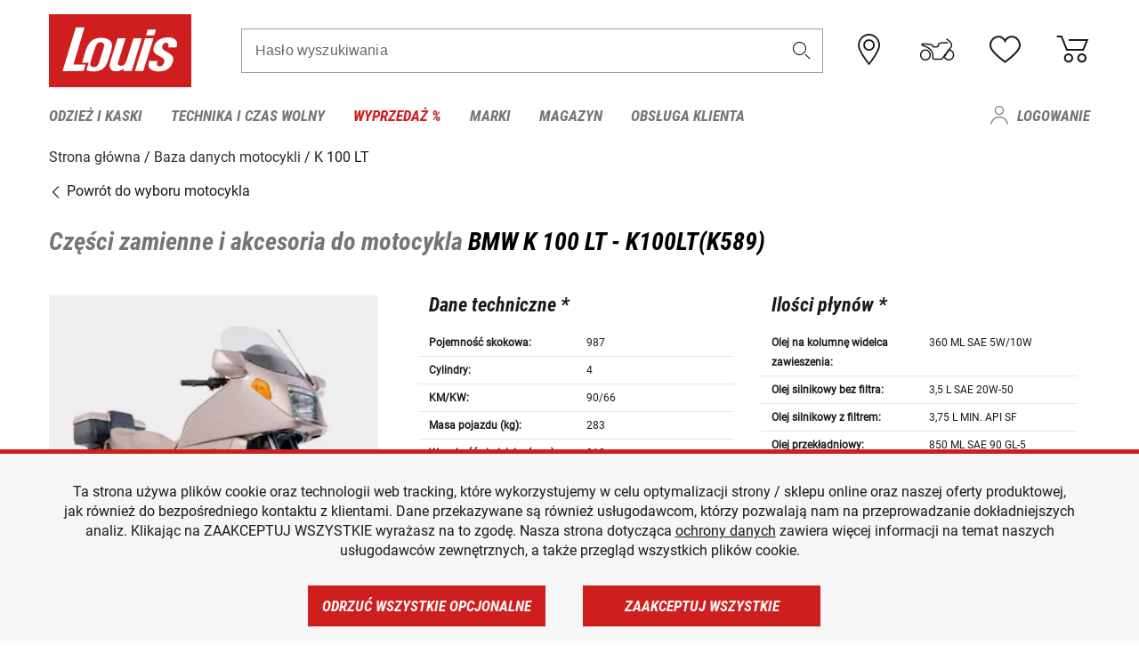

--- FILE ---
content_type: text/html; charset=UTF-8
request_url: https://www.louis.pl/pl/bike-database/bmw-k-100-lt/k100ltk589/0222
body_size: 77812
content:
 
    <!doctype html>
    <html class="no-js" lang="pl" data-share-domain="louis.pl">
        <head>
            <style>
    @font-face {
        font-family: 'Roboto-Regular';
        src: url('https://cdn5.louis.de/Yves/assets/v3-535-0/default/fonts/Roboto/Roboto-Regular.ttf');
        font-weight: normal;
        font-style: normal;
        font-display: swap;
    }

    @font-face {
        font-family: 'Roboto-Medium';
        src: url('https://cdn5.louis.de/Yves/assets/v3-535-0/default/fonts/Roboto/Roboto-Medium.ttf');
        font-weight: normal;
        font-style: normal;
        font-display: swap;
    }

    @font-face {
        font-family: 'Roboto-Condensed-Bold-Italic';
        src:
            url('https://cdn5.louis.de/Yves/assets/v3-535-0/default/fonts/Roboto_Condensed/RobotoCondensed-BoldItalic.woff2') format('woff2'),
            url('https://cdn5.louis.de/Yves/assets/v3-535-0/default/fonts/Roboto_Condensed/RobotoCondensed-BoldItalic.woff') format('woff'),
            url('https://cdn5.louis.de/Yves/assets/v3-535-0/default/fonts/Roboto_Condensed/RobotoCondensed-BoldItalic.ttf') format('truetype');
        font-weight: normal;
        font-style: normal;
        font-display: swap;
    }

    @font-face {
        font-family: 'Roboto-Condensed-Light';
        src: url('https://cdn5.louis.de/Yves/assets/v3-535-0/default/fonts/Roboto_Condensed/RobotoCondensed-Light.ttf');
        font-weight: normal;
        font-style: normal;
        font-display: swap;
    }

    @font-face {
        font-family: 'Roboto-Mono';
        src: url('https://cdn5.louis.de/Yves/assets/v3-535-0/default/fonts/Roboto_Mono/RobotoMono-VariableFont_wght.ttf');
    }

    @font-face {
        font-family: 'Roboto-Mono';
        src: url('https://cdn5.louis.de/Yves/assets/v3-535-0/default/fonts/Roboto_Mono/RobotoMono-Italic-VariableFont_wght.ttf');
        font-style: italic;
        font-display: swap;
    }

    @font-face {
        font-family: 'louis-icons';
        font-weight: normal;
        font-style: normal;
        font-display: swap;
        src:
            url('https://cdn5.louis.de/Yves/assets/v3-535-0/default/fonts/louis-icons/louis-icons.ttf') format('truetype'),
            url('https://cdn5.louis.de/Yves/assets/v3-535-0/default/fonts/louis-icons/louis-icons.woff') format('woff'),
            url('https://cdn5.louis.de/Yves/assets/v3-535-0/default/fonts/louis-icons/louis-icons.svg#louis-icons') format('svg');
    }
</style>

                            <meta charset="utf-8" />
                <meta name="viewport" content="width=device-width, initial-scale=1.0" />
                <meta name="title" content="Części zamienne i akcesoria do motocykla BMW K 100 LT | Louis 🏍️" />
                <meta name="description" content="Dane techniczne, części zamienne i akcesoria do motocykla BMW K 100 LT znajdziesz w bazie danych motocykli Louis." />
                <meta name="generator" content="spryker" />
                                    <meta name="robots" content="index,follow" />
                                                                         
<link rel="canonical" href="https://www.louis.pl/pl/bike-database/bmw-k-100-lt/k100ltk589/0222" />
             
            <link rel="alternate" hreflang="de-DE" href="https://www.louis.de/bike-database/bmw-k-100-lt/k100ltk589/0222" />
            <link rel="alternate" hreflang="de-AT" href="https://www.louis.at/de/bike-database/bmw-k-100-lt/k100ltk589/0222" />
            <link rel="alternate" hreflang="fr-FR" href="https://www.louis-moto.fr/fr/bike-database/bmw-k-100-lt/k100ltk589/0222" />
            <link rel="alternate" hreflang="en-GB" href="https://www.louis-moto.co.uk/en/bike-database/bmw-k-100-lt/k100ltk589/0222" />
            <link rel="alternate" hreflang="da-DK" href="https://www.louis-moto.dk/da/bike-database/bmw-k-100-lt/k100ltk589/0222" />
            <link rel="alternate" hreflang="nl-BE" href="https://www.louis.be/nl/bike-database/bmw-k-100-lt/k100ltk589/0222" />
            <link rel="alternate" hreflang="fr-BE" href="https://www.louis.be/fr/bike-database/bmw-k-100-lt/k100ltk589/0222" />
            <link rel="alternate" hreflang="en-EU" href="https://www.louis.eu/en/bike-database/bmw-k-100-lt/k100ltk589/0222" />
            <link rel="alternate" hreflang="de-EU" href="https://www.louis.eu/de/bike-database/bmw-k-100-lt/k100ltk589/0222" />
            <link rel="alternate" hreflang="fr-EU" href="https://www.louis.eu/fr/bike-database/bmw-k-100-lt/k100ltk589/0222" />
            <link rel="alternate" hreflang="en-IE" href="https://www.louis.ie/en/bike-database/bmw-k-100-lt/k100ltk589/0222" />
            <link rel="alternate" hreflang="pl-PL" href="https://www.louis.pl/pl/bike-database/bmw-k-100-lt/k100ltk589/0222" />
            <link rel="alternate" hreflang="it-IT" href="https://www.louis-moto.it/it/bike-database/bmw-k-100-lt/k100ltk589/0222" />
            <link rel="alternate" hreflang="nl-NL" href="https://www.louis.nl/nl/bike-database/bmw-k-100-lt/k100ltk589/0222" />
            <link rel="alternate" hreflang="de-CH" href="https://www.louis-moto.ch/de/bike-database/bmw-k-100-lt/k100ltk589/0222" />
            <link rel="alternate" hreflang="fr-CH" href="https://www.louis-moto.ch/fr/bike-database/bmw-k-100-lt/k100ltk589/0222" />
            <link rel="alternate" hreflang="it-CH" href="https://www.louis-moto.ch/it/bike-database/bmw-k-100-lt/k100ltk589/0222" />
            <link rel="alternate" hreflang="x-default" href="https://www.louis-moto.com/en/bike-database/bmw-k-100-lt/k100ltk589/0222" />
            <link rel="alternate" hreflang="de-WW" href="https://www.louis-moto.com/de/bike-database/bmw-k-100-lt/k100ltk589/0222" />
            <link rel="alternate" hreflang="fr-WW" href="https://www.louis-moto.com/fr/bike-database/bmw-k-100-lt/k100ltk589/0222" />
            <link rel="alternate" hreflang="sv-SE" href="https://www.louis.se/sv/bike-database/bmw-k-100-lt/k100ltk589/0222" />
            <link rel="alternate" hreflang="es-ES" href="https://www.louis.es/es/bike-database/bmw-k-100-lt/k100ltk589/0222" />
            <link rel="alternate" hreflang="cs-CZ" href="https://www.louis.cz/cs/bike-database/bmw-k-100-lt/k100ltk589/0222" />
            <link rel="alternate" hreflang="fi-FI" href="https://www.louis-moto.fi/fi/bike-database/bmw-k-100-lt/k100ltk589/0222" />
            <link rel="alternate" hreflang="pt-PT" href="https://www.louis.pt/pt/bike-database/bmw-k-100-lt/k100ltk589/0222" />
    
            <meta id="nonce-meta" data-nonce="b031b4dbf01e83ba54ca96e0230e79ed89664cee86201aa748bbbfe23b8a0952">
            <link nonce="b031b4dbf01e83ba54ca96e0230e79ed89664cee86201aa748bbbfe23b8a0952" href="https://www.googletagmanager.com" rel="preconnect" crossorigin="anonymous" />
            <link nonce="b031b4dbf01e83ba54ca96e0230e79ed89664cee86201aa748bbbfe23b8a0952" href="https://widgets.trustedshops.com" rel="preconnect" crossorigin="anonymous" />

            <link href="https://www.googletagmanager.com" rel="dns-prefetch" crossorigin="anonymous" />
            <link href="https://widgets.trustedshops.com" rel="dns-prefetch" crossorigin="anonymous" />

                            <link rel="stylesheet" href="https://cdn5.louis.de/Yves/assets/v3-535-0/default/css/yves_default.basic.css" />
                <link rel="stylesheet" href="https://cdn5.louis.de/Yves/assets/v3-535-0/default/css/yves_default.app.css" />
            
                            <link href="https://cdn5.louis.de/Yves/assets/v3-535-0/default/img/favicon/android-chrome-192x192.png" rel="icon" sizes="192x192" type="image/png" />
                <link href="https://cdn5.louis.de/Yves/assets/v3-535-0/default/img/favicon/android-chrome-384x384.png" rel="icon" sizes="384x384" type="image/png" />
                <link rel="apple-touch-icon" href="https://cdn5.louis.de/Yves/assets/v3-535-0/default/img/favicon/apple-touch-icon.png" />
                <link href="https://cdn5.louis.de/Yves/assets/v3-535-0/default/img/favicon/favicon-16x16.png" rel="icon" sizes="16x16" type="image/png" />
                <link href="https://cdn5.louis.de/Yves/assets/v3-535-0/default/img/favicon/favicon-32x32.png" rel="apple-touch-icon" sizes="32x32" type="image/png" />
                <link href="https://cdn5.louis.de/Yves/assets/v3-535-0/default/img/favicon/favicon.ico" rel="icon" type="image/x-icon" />
                <link href="https://cdn5.louis.de/Yves/assets/v3-535-0/default/img/favicon/mstile-150x150.png" rel="icon" sizes="150x150" type="image/png" />
            
             
    <script nonce="b031b4dbf01e83ba54ca96e0230e79ed89664cee86201aa748bbbfe23b8a0952">
        var _etrackerOnReady = typeof window._etrackerOnReady === 'undefined' ? [] : _etrackerOnReady;
        window.isEtrackerConsentEnabled = "";
    </script>
            <script nonce="b031b4dbf01e83ba54ca96e0230e79ed89664cee86201aa748bbbfe23b8a0952" type="text/javascript">
            var et_proxy_redirect = "\/\/et.louis.pl";
            var et_pagename = "BikePage_Pl_Bike-database_Bmw-k-100-lt_K100ltk589_0222";
        </script>
        <script
            id="_etLoader"
            type="text/javascript"
            charset="UTF-8"
            data-block-cookies="true"
            data-secure-code="0pVNbx"
            nonce="b031b4dbf01e83ba54ca96e0230e79ed89664cee86201aa748bbbfe23b8a0952"
            src="//et.louis.pl/code/e.js" async>
        </script>

                    <script nonce="b031b4dbf01e83ba54ca96e0230e79ed89664cee86201aa748bbbfe23b8a0952" data-ot-ignore type="text/javascript">
                const currentDomain = window.location.hostname;
                var allow_cookies = true;
                
                function etrackerSetCookieConsent() {
                    if (!allow_cookies) {
                        _etrackerOnReady.push(function () { _etracker.disableCookies(currentDomain) });
                    } else {
                        _etrackerOnReady.push(function () { _etracker.enableCookies(currentDomain) });
                    }
                }

                function initEtrackerCallback() {
                    if(typeof _etracker !== 'undefined') {
                        etrackerSetCookieConsent()
                    }
                    else {
                        window.setTimeout(initEtrackerCallback, 200);
                    }
                }
                initEtrackerCallback();
            </script>
            
                            <script nonce="b031b4dbf01e83ba54ca96e0230e79ed89664cee86201aa748bbbfe23b8a0952" src="https://cdn5.louis.de/Yves/assets/v3-535-0/default/js/yves_default.app-header.js"></script>
                <script nonce="b031b4dbf01e83ba54ca96e0230e79ed89664cee86201aa748bbbfe23b8a0952" src="https://cdn5.louis.de/Yves/assets/v3-535-0/default/js/yves_default.runtime.js"></script>
            
            <title>Części zamienne i akcesoria do motocykla BMW K 100 LT | Louis 🏍️</title>
             
<div id="gtmId" data-nonce="b031b4dbf01e83ba54ca96e0230e79ed89664cee86201aa748bbbfe23b8a0952" data-gtm-id="GTM-P6FBFQ8"></div>
             
    
            
                            <script nonce="b031b4dbf01e83ba54ca96e0230e79ed89664cee86201aa748bbbfe23b8a0952" src="https://www.google.com/recaptcha/api.js?render=6LfkrNsiAAAAABd0UWOR5RGNXBiR1TO475EkSt0V"></script>
                <script nonce="b031b4dbf01e83ba54ca96e0230e79ed89664cee86201aa748bbbfe23b8a0952">
                    let intervalId;

                    const loadRecaptcha = () => {
                        grecaptcha.ready(function () {
                            grecaptcha.execute('6LfkrNsiAAAAABd0UWOR5RGNXBiR1TO475EkSt0V', {action: "submit"}).then(function (token) {
                                const iframes = document.querySelectorAll('[title="reCAPTCHA"]');
                                iframes && iframes.forEach(element => {
                                    element.setAttribute("aria-hidden", "true");
                                });

                                let recaptchaElement = document.querySelectorAll(".field-recaptcha");
                                recaptchaElement.forEach(element => {
                                    element.value = token;
                                });
                            });
                        });
                    }

                    const setRefreshInterval = () => {
                        intervalId = setInterval(() => {
                            if(document.hidden && intervalId) {
                                clearInterval(intervalId);
                                intervalId = null;
                            } else {
                                loadRecaptcha();
                            }
                        }, '90000');
                    }

                    loadRecaptcha();
                    setRefreshInterval();

                    document.addEventListener("visibilitychange", () => {
                        if (!document.hidden && !intervalId) {
                            loadRecaptcha();
                            setRefreshInterval();
                        }
                    });
                </script>
            
    
             
    <script nonce="b031b4dbf01e83ba54ca96e0230e79ed89664cee86201aa748bbbfe23b8a0952" async src="https://production.neocomapp.com/neocom.js?id=f59a7c1a-0431-4bfe-ae28-c773fec9d730"></script>
        </head>

        <body data-logged-user="" class="" data-qa="page">
            
    <outside-widgets class="custom-element outside-widgets"

        data-qa="component outside-widgets">     
    </outside-widgets>

                 
        
    <skip-to-main-content class="custom-element skip-to-main-content"

        data-qa="component skip-to-main-content">    <nav class="skip-to-main-content-nav" aria-label="Nawigacja po dostępności">
        <a id="skip-to-main-link" class="skip-to-main-content-link" href="#main-content" tabIndex="0">Przejdź do głównej zawartości</a>
    </nav>
</skip-to-main-content>

                
                
    
                        
    <header class="header-container"

        data-qa="component header page-header" id='page-header' data-scroll-to-offset='true'>            <div class="grid-container">
            

            <div class="grid-x grid-margin-x align-middle">
                <div class="cell header-settings">
                    <div class="grid-x grid-margin-x align-right paragraph-xs">
                        <div class="cell text-right">
                             
    
    <shop-switcher class="custom-element shop-switcher"

        data-qa="component shop-switcher">    
</shop-switcher>
                        </div>
                    </div>
                </div>
                <div class="cell small-order-1 small-5 large-2 text-center header-logo" data-qa="header-logo">
                    
    <div class="logo"

        data-qa="component logo" itemscope='' itemtype='https://schema.org/Organization'>    <link href="https://cdn5.louis.de/Yves/assets/v3-535-0/default/img/logo.png" itemprop="logo">
    <a href="https://www.louis.pl/pl/" itemprop="url"><img alt="logo" src="https://cdn5.louis.de/Yves/assets/v3-535-0/default/img/logo.svg"></a>
    
    <welcome-to-louis class="welcome"

        data-qa="component welcome"></welcome-to-louis>
</div>
                </div>
                <div class="header-search-parent cell small-order-4 large-order-3 auto">
                    <div class="header-search-container">
                                                    
    <div class="article-search"

        data-qa="component article-search">
    <form method="get" novalidate="" name="article-search" class="header-search js__formValidation"
          action="/pl/wyszukiwanie"
          data-url="#" data-region="deu" id="article-search"
    >
        

<div>
    <div class="mdc-text-field mdc--fullwidth mdc-text-field--outlined mdc-text-field--with-trailing-icon">
        <input
        
                                                                id="search"
                                                                                                                            name="q"
                                                                                                        type="text"
                                                                                                        value=""
                                                                                                        maxlength="50"
                                                                                                        autocomplete="off"
                                                                                                        aria-controls="search-validation-msg"
                                                                                                        aria-describedby="search-validation-msg"
                                                                                                        data-track-id="searchBox"
                                                                class="mdc-text-field__input "
        aria-controls="search-validation-msg"
        aria-describedby="search-validation-msg">
                                <button class="mdc-text-field__icon icon icon-search"
        aria-label="Hasło wyszukiwania"
        tabindex="-2"
        role="button" ></button>
        
        <div class="mdc-notched-outline">
            <div class="mdc-notched-outline__leading"></div>
                            <div class="mdc-notched-outline__notch">
                                                                                                                                                                
                    <label for="search" class="mdc-floating-label">Hasło wyszukiwania</label>
                </div>
                        <div class="mdc-notched-outline__trailing"></div>
        </div>
    </div>

    <div class="mdc-text-field-helper-line">
        
        
        <p id="search-validation-msg" class="mdc-text-field-helper-text mdc-text-field-helper-text--validation-msg" aria-hidden="true" data-qa="mdc-validation-msg">
        </p>
    </div>
</div>
    </form>
</div>
                                            </div>
                </div>

                <div class="header-burger-parent cell small-order-3 shrink hide-for-large navigation-switch text-center">
                    <button class="menu-icon header-burger-container" type="button"
                            data-toggle="responsive-navigation" aria-label="Мenu mobilne"
                        data-qa="trigger-toggle-burger-menu">
                        <i class="icon icon-burger header-icon"></i>
                    </button>
                </div>

                <div class="cell small-order-2 large-order-4 small-7 large-3 header-links">
                    <a href="/pl-pl/filialen" class="no-underline" title="Oddziały">
                        <i class="icon icon-location header-icon">
                            <span class="header-icon-highlight"></span>
                        </i>
                    </a>

                     
    <a href="https://www.louis.pl/pl/my-bike" class="no-underline" title="Mój motocykl">
        <i data-cart-icon="true" class="icon icon-mein-bike header-icon bike-cart" >
            <span class="header-icon-highlight"></span>
        </i>
    </a>
    
    <louis-bike class="custom-element louis-bike"

        data-qa="component louis-bike"></louis-bike>

                     
    
    
    <a href="https://www.louis.pl/pl/wishlist" id="header-wishlist" class="no-underline" title="Lista zapisanych" data-label="Lista zapisanych" data-target="login-dialog" data-qa="header-wishlist-icon-link">
        <i data-cart-icon="true" class="icon icon-like header-icon memo-cart"  data-qa="header-wishlist-icon">
            <span class="header-icon-highlight"></span>
        </i>
    </a>

                     
    <a href="/pl/cart" id="header-cart" class="no-underline" title="Koszyk">
        <i class="icon icon-cart header-icon"  data-qa="header-cart-icon">
            <span class="header-icon-highlight"></span>
        </i>
    </a>
                </div>
            </div>
        </div>

        <div id="search-suggestion"></div>

            <!-- CMS_BLOCK_PLACEHOLDER : "title" -->
    <!-- CMS_BLOCK_PLACEHOLDER : "description" -->
    <!-- CMS_BLOCK_PLACEHOLDER : "content" -->
    <!-- CMS_BLOCK_PLACEHOLDER : "link" -->
    
    
     
    
    <nav class="responsive-navigation"

        data-qa="component responsive-navigation responsive-navigation" id='responsive-navigation' aria-label='Menu główne'>        <div class="grid-container">
        <div class="grid-x grid-margin-x">
            <div class="navigation-wrapper cell">
                <ul class="navigation-root" role="menu">
                    <li class="main-nav-item heading4 has-children  "

        data-qa="component main-nav-item" role='presentation'><a href="/pl/katalog/odzie-i-kaski-motocyklowe" data-label="Odzież i kaski" role="menuitem" data-qa="menu-item-link" data-qa-label="Odzież i kaski">Odzież i kaski</a><div class="menu"

        data-qa="component menu"><div class="menu-content"><div class="grid-container"><div class="grid-x grid-margin-x" aria-haspopup="true"><ul class="cell level-1"

        data-qa="component menu-node" role='menu'><li class="heading4" role="presentation"><a href="/pl/katalog/odzie-i-kaski-motocyklowe" data-label="Odzież i kaski" role="menuitem">
            Odzież i kaski
        </a></li><li class="main-nav-item paragraph has-children  "

        data-qa="component main-nav-item" role='presentation'><a href="/pl/katalog/akcesoria" data-label="Akcesoria" role="menuitem" data-qa="menu-item-link" data-qa-label="Akcesoria">Akcesoria</a><ul class="cell level-2"

        data-qa="component menu-node" role='menu'><li class="heading4" role="presentation"><a href="/pl/katalog/akcesoria" data-label="Akcesoria" role="menuitem">
            Akcesoria
        </a></li><li class="main-nav-item paragraph   "

        data-qa="component main-nav-item" role='presentation'><a href="/pl/katalog/akcesoria-motocyklowe" data-label="Akcesoria" role="menuitem" data-qa="menu-item-link" data-qa-label="Akcesoria">Akcesoria</a></li><li class="main-nav-item paragraph   "

        data-qa="component main-nav-item" role='presentation'><a href="/pl/katalog/akcesoria-do-naprawy-odziey" data-label="Akcesoria naprawcze" role="menuitem" data-qa="menu-item-link" data-qa-label="Akcesoria naprawcze">Akcesoria naprawcze</a></li><li class="main-nav-item paragraph   "

        data-qa="component main-nav-item" role='presentation'><a href="/pl/katalog/paski-i-szelki-dla-motocyklistow" data-label="Paski i szelki do spodni" role="menuitem" data-qa="menu-item-link" data-qa-label="Paski i szelki do spodni">Paski i szelki do spodni</a></li><li role="presentation"><a class="focus-catcher hide-for-large" aria-label="focus catcher" tabindex="0" role="menuitem"></a></li></ul></li><li class="main-nav-item paragraph has-children  "

        data-qa="component main-nav-item" role='presentation'><a href="/pl/katalog/bielizna-funkcyjna" data-label="Bielizna funkcyjna" role="menuitem" data-qa="menu-item-link" data-qa-label="Bielizna funkcyjna">Bielizna funkcyjna</a><ul class="cell level-2"

        data-qa="component menu-node" role='menu'><li class="heading4" role="presentation"><a href="/pl/katalog/bielizna-funkcyjna" data-label="Bielizna funkcyjna" role="menuitem">
            Bielizna funkcyjna
        </a></li><li class="main-nav-item paragraph   "

        data-qa="component main-nav-item" role='presentation'><a href="/pl/katalog/bielizna-funkcyjna-moto" data-label="Bielizna funkcyjna moto" role="menuitem" data-qa="menu-item-link" data-qa-label="Bielizna funkcyjna moto">Bielizna funkcyjna moto</a></li><li role="presentation"><a class="focus-catcher hide-for-large" aria-label="focus catcher" tabindex="0" role="menuitem"></a></li></ul></li><li class="main-nav-item paragraph has-children  "

        data-qa="component main-nav-item" role='presentation'><a href="/pl/katalog/buty-i-skarpety-na-motocykl" data-label="Buty i skarpety" role="menuitem" data-qa="menu-item-link" data-qa-label="Buty i skarpety">Buty i skarpety</a><ul class="cell level-2"

        data-qa="component menu-node" role='menu'><li class="heading4" role="presentation"><a href="/pl/katalog/buty-i-skarpety-na-motocykl" data-label="Buty i skarpety" role="menuitem">
            Buty i skarpety
        </a></li><li class="main-nav-item paragraph   "

        data-qa="component main-nav-item" role='presentation'><a href="/pl/katalog/akcesoria-do-butow-motocyklowych" data-label="Akcesoria do butów motoc." role="menuitem" data-qa="menu-item-link" data-qa-label="Akcesoria do butów motoc.">Akcesoria do butów motoc.</a></li><li class="main-nav-item paragraph   "

        data-qa="component main-nav-item" role='presentation'><a href="/pl/katalog/buty-outdoorowe" data-label="Buty rekreacyjne" role="menuitem" data-qa="menu-item-link" data-qa-label="Buty rekreacyjne">Buty rekreacyjne</a></li><li class="main-nav-item paragraph   "

        data-qa="component main-nav-item" role='presentation'><a href="/pl/katalog/buty-do-enduro-i-motocrossu" data-label="Obuwie do motoc. i enduro" role="menuitem" data-qa="menu-item-link" data-qa-label="Obuwie do motoc. i enduro">Obuwie do motoc. i enduro</a></li><li class="main-nav-item paragraph   "

        data-qa="component main-nav-item" role='presentation'><a href="/pl/katalog/buty-motocyklowe-do-jazdy-po-miecie" data-label="Obuwie miejskie" role="menuitem" data-qa="menu-item-link" data-qa-label="Obuwie miejskie">Obuwie miejskie</a></li><li class="main-nav-item paragraph   "

        data-qa="component main-nav-item" role='presentation'><a href="/pl/katalog/motocyklowe-buty-sportowe" data-label="Obuwie sportowe" role="menuitem" data-qa="menu-item-link" data-qa-label="Obuwie sportowe">Obuwie sportowe</a></li><li class="main-nav-item paragraph   "

        data-qa="component main-nav-item" role='presentation'><a href="/pl/katalog/skarpety-motocyklowe" data-label="Skarpety" role="menuitem" data-qa="menu-item-link" data-qa-label="Skarpety">Skarpety</a></li><li class="main-nav-item paragraph   "

        data-qa="component main-nav-item" role='presentation'><a href="/pl/katalog/wkadki-do-butow" data-label="Wkładki do butów" role="menuitem" data-qa="menu-item-link" data-qa-label="Wkładki do butów">Wkładki do butów</a></li><li class="main-nav-item paragraph   "

        data-qa="component main-nav-item" role='presentation'><a href="/pl/katalog/buty-motocyklowe-dla-dzieci" data-label="Wysokie buty dziecięce" role="menuitem" data-qa="menu-item-link" data-qa-label="Wysokie buty dziecięce">Wysokie buty dziecięce</a></li><li class="main-nav-item paragraph   "

        data-qa="component main-nav-item" role='presentation'><a href="/pl/katalog/buty-na-choppery-i-cruisery" data-label="Wysokie buty na choppera" role="menuitem" data-qa="menu-item-link" data-qa-label="Wysokie buty na choppera">Wysokie buty na choppera</a></li><li class="main-nav-item paragraph   "

        data-qa="component main-nav-item" role='presentation'><a href="/pl/katalog/motocyklowe-buty-turystyczne" data-label="Wysokie buty turystyczne" role="menuitem" data-qa="menu-item-link" data-qa-label="Wysokie buty turystyczne">Wysokie buty turystyczne</a></li><li role="presentation"><a class="focus-catcher hide-for-large" aria-label="focus catcher" tabindex="0" role="menuitem"></a></li></ul></li><li class="main-nav-item paragraph has-children  "

        data-qa="component main-nav-item" role='presentation'><a href="/pl/katalog/kaski-motocyklowe-i-wizjery" data-label="Kaski i wizjery" role="menuitem" data-qa="menu-item-link" data-qa-label="Kaski i wizjery">Kaski i wizjery</a><ul class="cell level-2"

        data-qa="component menu-node" role='menu'><li class="heading4" role="presentation"><a href="/pl/katalog/kaski-motocyklowe-i-wizjery" data-label="Kaski i wizjery" role="menuitem">
            Kaski i wizjery
        </a></li><li class="main-nav-item paragraph   "

        data-qa="component main-nav-item" role='presentation'><a href="/pl/katalog/akcesoria-do-kaskow-motocyklowych" data-label="Akcesoria do kasków" role="menuitem" data-qa="menu-item-link" data-qa-label="Akcesoria do kasków">Akcesoria do kasków</a></li><li class="main-nav-item paragraph   "

        data-qa="component main-nav-item" role='presentation'><a href="/pl/katalog/czci-zamienne-do-kaskow-motocyklowych" data-label="Części zamienne do kasków" role="menuitem" data-qa="menu-item-link" data-qa-label="Części zamienne do kasków">Części zamienne do kasków</a></li><li class="main-nav-item paragraph   "

        data-qa="component main-nav-item" role='presentation'><a href="/pl/katalog/kask-integralny" data-label="Kask integralny" role="menuitem" data-qa="menu-item-link" data-qa-label="Kask integralny">Kask integralny</a></li><li class="main-nav-item paragraph   "

        data-qa="component main-nav-item" role='presentation'><a href="/pl/katalog/kask-szczkowy" data-label="Kask szczękowy" role="menuitem" data-qa="menu-item-link" data-qa-label="Kask szczękowy">Kask szczękowy</a></li><li class="main-nav-item paragraph   "

        data-qa="component main-nav-item" role='presentation'><a href="/pl/katalog/kaski-do-motocrossu-i-enduro" data-label="Kaski do motocr. i enduro" role="menuitem" data-qa="menu-item-link" data-qa-label="Kaski do motocr. i enduro">Kaski do motocr. i enduro</a></li><li class="main-nav-item paragraph   "

        data-qa="component main-nav-item" role='presentation'><a href="/pl/katalog/kaski-motocyklowe-dla-dzieci" data-label="Kaski dziecięce" role="menuitem" data-qa="menu-item-link" data-qa-label="Kaski dziecięce">Kaski dziecięce</a></li><li class="main-nav-item paragraph   "

        data-qa="component main-nav-item" role='presentation'><a href="/pl/katalog/kaski-otwarte" data-label="Kaski otwarte" role="menuitem" data-qa="menu-item-link" data-qa-label="Kaski otwarte">Kaski otwarte</a></li><li class="main-nav-item paragraph   "

        data-qa="component main-nav-item" role='presentation'><a href="/pl/katalog/kaski-braincap-i-orzeszki" data-label="Kaski typu orzeszek" role="menuitem" data-qa="menu-item-link" data-qa-label="Kaski typu orzeszek">Kaski typu orzeszek</a></li><li class="main-nav-item paragraph   "

        data-qa="component main-nav-item" role='presentation'><a href="/pl/katalog/stopery-do-uszu" data-label="Stopery do uszu" role="menuitem" data-qa="menu-item-link" data-qa-label="Stopery do uszu">Stopery do uszu</a></li><li class="main-nav-item paragraph   "

        data-qa="component main-nav-item" role='presentation'><a href="/pl/katalog/wizjery-do-kaskow-szyby-do-kaskow" data-label="Wizjery" role="menuitem" data-qa="menu-item-link" data-qa-label="Wizjery">Wizjery</a></li><li role="presentation"><a class="focus-catcher hide-for-large" aria-label="focus catcher" tabindex="0" role="menuitem"></a></li></ul></li><li class="main-nav-item paragraph has-children  "

        data-qa="component main-nav-item" role='presentation'><a href="/pl/katalog/kominiarki-i-kominy-na-motocykl" data-label="Kominiarki i kominy" role="menuitem" data-qa="menu-item-link" data-qa-label="Kominiarki i kominy">Kominiarki i kominy</a><ul class="cell level-2"

        data-qa="component menu-node" role='menu'><li class="heading4" role="presentation"><a href="/pl/katalog/kominiarki-i-kominy-na-motocykl" data-label="Kominiarki i kominy" role="menuitem">
            Kominiarki i kominy
        </a></li><li class="main-nav-item paragraph   "

        data-qa="component main-nav-item" role='presentation'><a href="/pl/katalog/chustki-na-szyj-dla-motocyklistow" data-label="Chustki na szyję i kominy" role="menuitem" data-qa="menu-item-link" data-qa-label="Chustki na szyję i kominy">Chustki na szyję i kominy</a></li><li class="main-nav-item paragraph   "

        data-qa="component main-nav-item" role='presentation'><a href="/pl/katalog/pokrowce-przeciwdeszczowe-na-motocykl" data-label="Kominiarki" role="menuitem" data-qa="menu-item-link" data-qa-label="Kominiarki">Kominiarki</a></li><li role="presentation"><a class="focus-catcher hide-for-large" aria-label="focus catcher" tabindex="0" role="menuitem"></a></li></ul></li><li class="main-nav-item paragraph has-children  "

        data-qa="component main-nav-item" role='presentation'><a href="/pl/katalog/ochraniacze-airbags" data-label="Ochraniacze &amp; Airbags" role="menuitem" data-qa="menu-item-link" data-qa-label="Ochraniacze &amp; Airbags">Ochraniacze &amp; Airbags</a><ul class="cell level-2"

        data-qa="component menu-node" role='menu'><li class="heading4" role="presentation"><a href="/pl/katalog/ochraniacze-airbags" data-label="Ochraniacze &amp; Airbags" role="menuitem">
            Ochraniacze &amp; Airbags
        </a></li><li class="main-nav-item paragraph   "

        data-qa="component main-nav-item" role='presentation'><a href="/pl/katalog/kurtki-i-kamizelki-z-ochraniaczami-na-motocykl" data-label="Kurtki i kamiz. z ochr." role="menuitem" data-qa="menu-item-link" data-qa-label="Kurtki i kamiz. z ochr.">Kurtki i kamiz. z ochr.</a></li><li class="main-nav-item paragraph   "

        data-qa="component main-nav-item" role='presentation'><a href="/pl/katalog/ochraniacze-do-odziey-motocyklowej" data-label="Ochraniacze dodatkowe" role="menuitem" data-qa="menu-item-link" data-qa-label="Ochraniacze dodatkowe">Ochraniacze dodatkowe</a></li><li class="main-nav-item paragraph   "

        data-qa="component main-nav-item" role='presentation'><a href="/pl/katalog/ochraniacze-dla-dzieci" data-label="Ochraniacze dziecięce" role="menuitem" data-qa="menu-item-link" data-qa-label="Ochraniacze dziecięce">Ochraniacze dziecięce</a></li><li class="main-nav-item paragraph   "

        data-qa="component main-nav-item" role='presentation'><a href="/pl/katalog/ochraniacze-na-off-road-i-cross" data-label="Ochraniacze motocrossowe" role="menuitem" data-qa="menu-item-link" data-qa-label="Ochraniacze motocrossowe">Ochraniacze motocrossowe</a></li><li class="main-nav-item paragraph   "

        data-qa="component main-nav-item" role='presentation'><a href="/pl/katalog/ochraniacze-plecow" data-label="Ochraniacze pleców" role="menuitem" data-qa="menu-item-link" data-qa-label="Ochraniacze pleców">Ochraniacze pleców</a></li><li class="main-nav-item paragraph   "

        data-qa="component main-nav-item" role='presentation'><a href="/pl/katalog/motocyklowe-poduszki-powietrzne-i-akcesoria" data-label="Poduszki pow. i akcesoria" role="menuitem" data-qa="menu-item-link" data-qa-label="Poduszki pow. i akcesoria">Poduszki pow. i akcesoria</a></li><li class="main-nav-item paragraph   "

        data-qa="component main-nav-item" role='presentation'><a href="/pl/katalog/lizgi-na-kolana-i-akcesoria-do-ochraniaczy" data-label="Ślizgi na kolana" role="menuitem" data-qa="menu-item-link" data-qa-label="Ślizgi na kolana">Ślizgi na kolana</a></li><li role="presentation"><a class="focus-catcher hide-for-large" aria-label="focus catcher" tabindex="0" role="menuitem"></a></li></ul></li><li class="main-nav-item paragraph has-children  "

        data-qa="component main-nav-item" role='presentation'><a href="/pl/katalog/odzie-przeciwdeszczowa-na-motocykl" data-label="Odzież przeciwdeszczowa" role="menuitem" data-qa="menu-item-link" data-qa-label="Odzież przeciwdeszczowa">Odzież przeciwdeszczowa</a><ul class="cell level-2"

        data-qa="component menu-node" role='menu'><li class="heading4" role="presentation"><a href="/pl/katalog/odzie-przeciwdeszczowa-na-motocykl" data-label="Odzież przeciwdeszczowa" role="menuitem">
            Odzież przeciwdeszczowa
        </a></li><li class="main-nav-item paragraph   "

        data-qa="component main-nav-item" role='presentation'><a href="/pl/katalog/akcesoria-do-odziey-przeciwdeszczowej-na-motocykl" data-label="Akc. do odzieży przeciwd." role="menuitem" data-qa="menu-item-link" data-qa-label="Akc. do odzieży przeciwd.">Akc. do odzieży przeciwd.</a></li><li class="main-nav-item paragraph   "

        data-qa="component main-nav-item" role='presentation'><a href="/pl/katalog/jednoczciowe-kombinezony-przeciwdeszczowe" data-label="Komb. przeciwd. jednocz." role="menuitem" data-qa="menu-item-link" data-qa-label="Komb. przeciwd. jednocz.">Komb. przeciwd. jednocz.</a></li><li class="main-nav-item paragraph   "

        data-qa="component main-nav-item" role='presentation'><a href="/pl/katalog/przeciwdeszczowe-kurtki-motocyklowe" data-label="Kurtki przeciwdeszczowe" role="menuitem" data-qa="menu-item-link" data-qa-label="Kurtki przeciwdeszczowe">Kurtki przeciwdeszczowe</a></li><li class="main-nav-item paragraph   "

        data-qa="component main-nav-item" role='presentation'><a href="/pl/katalog/odzie-termiczna-na-motocykl" data-label="Odzież termoaktywna" role="menuitem" data-qa="menu-item-link" data-qa-label="Odzież termoaktywna">Odzież termoaktywna</a></li><li class="main-nav-item paragraph   "

        data-qa="component main-nav-item" role='presentation'><a href="/pl/katalog/peleryny-przeciwdeszczowe" data-label="Peleryny przeciwdeszczowe" role="menuitem" data-qa="menu-item-link" data-qa-label="Peleryny przeciwdeszczowe">Peleryny przeciwdeszczowe</a></li><li class="main-nav-item paragraph   "

        data-qa="component main-nav-item" role='presentation'><a href="/pl/katalog/przeciwdeszczowe-spodnie-motocyklowe" data-label="Spodnie przeciwdeszczowe" role="menuitem" data-qa="menu-item-link" data-qa-label="Spodnie przeciwdeszczowe">Spodnie przeciwdeszczowe</a></li><li role="presentation"><a class="focus-catcher hide-for-large" aria-label="focus catcher" tabindex="0" role="menuitem"></a></li></ul></li><li class="main-nav-item paragraph has-children  "

        data-qa="component main-nav-item" role='presentation'><a href="/pl/katalog/odzie-outdoorowa-dla-motocyklistow" data-label="Odzież rekreacyjna" role="menuitem" data-qa="menu-item-link" data-qa-label="Odzież rekreacyjna">Odzież rekreacyjna</a><ul class="cell level-2"

        data-qa="component menu-node" role='menu'><li class="heading4" role="presentation"><a href="/pl/katalog/odzie-outdoorowa-dla-motocyklistow" data-label="Odzież rekreacyjna" role="menuitem">
            Odzież rekreacyjna
        </a></li><li class="main-nav-item paragraph   "

        data-qa="component main-nav-item" role='presentation'><a href="/pl/katalog/czapki-z-daszkiem-materiaowe-i-bandany" data-label="Czapki z d., mat. i band." role="menuitem" data-qa="menu-item-link" data-qa-label="Czapki z d., mat. i band.">Czapki z d., mat. i band.</a></li><li class="main-nav-item paragraph   "

        data-qa="component main-nav-item" role='presentation'><a href="/pl/katalog/koszule-i-koszulki-z-dugim-rkawem" data-label="Koszule i koszulki z dł.r" role="menuitem" data-qa="menu-item-link" data-qa-label="Koszule i koszulki z dł.r">Koszule i koszulki z dł.r</a></li><li class="main-nav-item paragraph   "

        data-qa="component main-nav-item" role='presentation'><a href="/pl/katalog/motocyklowe-kurtki-funkcyjne" data-label="Kurtki funkcyjne" role="menuitem" data-qa="menu-item-link" data-qa-label="Kurtki funkcyjne">Kurtki funkcyjne</a></li><li class="main-nav-item paragraph   "

        data-qa="component main-nav-item" role='presentation'><a href="/pl/katalog/kurtki-rekreacyjne" data-label="Kurtki rekreacyjne" role="menuitem" data-qa="menu-item-link" data-qa-label="Kurtki rekreacyjne">Kurtki rekreacyjne</a></li><li class="main-nav-item paragraph   "

        data-qa="component main-nav-item" role='presentation'><a href="/pl/katalog/odzie-outdoorowa-dla-dzieci" data-label="Odzież outdoor. dla dz." role="menuitem" data-qa="menu-item-link" data-qa-label="Odzież outdoor. dla dz.">Odzież outdoor. dla dz.</a></li><li class="main-nav-item paragraph   "

        data-qa="component main-nav-item" role='presentation'><a href="/pl/katalog/odzie-robocza" data-label="Odzież robocza" role="menuitem" data-qa="menu-item-link" data-qa-label="Odzież robocza">Odzież robocza</a></li><li class="main-nav-item paragraph   "

        data-qa="component main-nav-item" role='presentation'><a href="/pl/katalog/spodnie-rekreacyjne" data-label="Spodnie rekreacyjne" role="menuitem" data-qa="menu-item-link" data-qa-label="Spodnie rekreacyjne">Spodnie rekreacyjne</a></li><li class="main-nav-item paragraph   "

        data-qa="component main-nav-item" role='presentation'><a href="/pl/katalog/swetry-i-bluzy-z-kapturem" data-label="Swetry i bluzy z kapturem" role="menuitem" data-qa="menu-item-link" data-qa-label="Swetry i bluzy z kapturem">Swetry i bluzy z kapturem</a></li><li class="main-nav-item paragraph   "

        data-qa="component main-nav-item" role='presentation'><a href="/pl/katalog/t-shirty-i-koszulki-polo-dla-motocyklistow" data-label="T-shirty i koszulki polo" role="menuitem" data-qa="menu-item-link" data-qa-label="T-shirty i koszulki polo">T-shirty i koszulki polo</a></li><li role="presentation"><a class="focus-catcher hide-for-large" aria-label="focus catcher" tabindex="0" role="menuitem"></a></li></ul></li><li class="main-nav-item paragraph has-children  "

        data-qa="component main-nav-item" role='presentation'><a href="/pl/katalog/odzie-skorzana-na-motocykl" data-label="Odzież skórzana" role="menuitem" data-qa="menu-item-link" data-qa-label="Odzież skórzana">Odzież skórzana</a><ul class="cell level-2"

        data-qa="component menu-node" role='menu'><li class="heading4" role="presentation"><a href="/pl/katalog/odzie-skorzana-na-motocykl" data-label="Odzież skórzana" role="menuitem">
            Odzież skórzana
        </a></li><li class="main-nav-item paragraph   "

        data-qa="component main-nav-item" role='presentation'><a href="/pl/katalog/kamizelki-skorzane-dla-motocyklistow" data-label="Kamizelki skórzane" role="menuitem" data-qa="menu-item-link" data-qa-label="Kamizelki skórzane">Kamizelki skórzane</a></li><li class="main-nav-item paragraph   "

        data-qa="component main-nav-item" role='presentation'><a href="/pl/katalog/kombinezony-skorzane-dla-motocyklistow" data-label="Kombinezony skórzane" role="menuitem" data-qa="menu-item-link" data-qa-label="Kombinezony skórzane">Kombinezony skórzane</a></li><li class="main-nav-item paragraph   "

        data-qa="component main-nav-item" role='presentation'><a href="/pl/katalog/kurtki-od-kombinezonow-skorzanych" data-label="Kurtki od komb. skórz." role="menuitem" data-qa="menu-item-link" data-qa-label="Kurtki od komb. skórz.">Kurtki od komb. skórz.</a></li><li class="main-nav-item paragraph   "

        data-qa="component main-nav-item" role='presentation'><a href="/pl/katalog/skorzane-kurtki-motocyklowe" data-label="Kurtki skórzane" role="menuitem" data-qa="menu-item-link" data-qa-label="Kurtki skórzane">Kurtki skórzane</a></li><li class="main-nav-item paragraph   "

        data-qa="component main-nav-item" role='presentation'><a href="/pl/katalog/spodnie-od-kombinezonow-skorzanych" data-label="Spodnie od ko. skórzanych" role="menuitem" data-qa="menu-item-link" data-qa-label="Spodnie od ko. skórzanych">Spodnie od ko. skórzanych</a></li><li class="main-nav-item paragraph   "

        data-qa="component main-nav-item" role='presentation'><a href="/pl/katalog/skorzane-spodnie-motocyklowe" data-label="Spodnie skórzane" role="menuitem" data-qa="menu-item-link" data-qa-label="Spodnie skórzane">Spodnie skórzane</a></li><li role="presentation"><a class="focus-catcher hide-for-large" aria-label="focus catcher" tabindex="0" role="menuitem"></a></li></ul></li><li class="main-nav-item paragraph has-children  "

        data-qa="component main-nav-item" role='presentation'><a href="/pl/katalog/odzie-tekstylna-na-motocykl" data-label="Odzież tekstylna" role="menuitem" data-qa="menu-item-link" data-qa-label="Odzież tekstylna">Odzież tekstylna</a><ul class="cell level-2"

        data-qa="component menu-node" role='menu'><li class="heading4" role="presentation"><a href="/pl/katalog/odzie-tekstylna-na-motocykl" data-label="Odzież tekstylna" role="menuitem">
            Odzież tekstylna
        </a></li><li class="main-nav-item paragraph   "

        data-qa="component main-nav-item" role='presentation'><a href="/pl/katalog/dinsowe-spodnie-motocykl" data-label="Dżinsowe spodnie" role="menuitem" data-qa="menu-item-link" data-qa-label="Dżinsowe spodnie">Dżinsowe spodnie</a></li><li class="main-nav-item paragraph   "

        data-qa="component main-nav-item" role='presentation'><a href="/pl/katalog/motocyklowe-joggery-legginsy-chinosy-i-spoka" data-label="Joggery, legg., chinosy" role="menuitem" data-qa="menu-item-link" data-qa-label="Joggery, legg., chinosy">Joggery, legg., chinosy</a></li><li class="main-nav-item paragraph   "

        data-qa="component main-nav-item" role='presentation'><a href="/pl/katalog/motocyklowe-kurtki-i-spodnie-dla-dzieci" data-label="Kurtki i spodnie dziec." role="menuitem" data-qa="menu-item-link" data-qa-label="Kurtki i spodnie dziec.">Kurtki i spodnie dziec.</a></li><li class="main-nav-item paragraph   "

        data-qa="component main-nav-item" role='presentation'><a href="/pl/katalog/kurtki-tekstylne-na-motocykl" data-label="Kurtki tekstylne" role="menuitem" data-qa="menu-item-link" data-qa-label="Kurtki tekstylne">Kurtki tekstylne</a></li><li class="main-nav-item paragraph   "

        data-qa="component main-nav-item" role='presentation'><a href="/pl/katalog/odzie-enduro-i-crossowa" data-label="Odzież motocr. i enduro" role="menuitem" data-qa="menu-item-link" data-qa-label="Odzież motocr. i enduro">Odzież motocr. i enduro</a></li><li class="main-nav-item paragraph   "

        data-qa="component main-nav-item" role='presentation'><a href="/pl/katalog/spodnie-tekstylne-na-motocykl" data-label="Spodnie tekstylne" role="menuitem" data-qa="menu-item-link" data-qa-label="Spodnie tekstylne">Spodnie tekstylne</a></li><li role="presentation"><a class="focus-catcher hide-for-large" aria-label="focus catcher" tabindex="0" role="menuitem"></a></li></ul></li><li class="main-nav-item paragraph has-children  "

        data-qa="component main-nav-item" role='presentation'><a href="/pl/katalog/okulary" data-label="Okulary" role="menuitem" data-qa="menu-item-link" data-qa-label="Okulary">Okulary</a><ul class="cell level-2"

        data-qa="component menu-node" role='menu'><li class="heading4" role="presentation"><a href="/pl/katalog/okulary" data-label="Okulary" role="menuitem">
            Okulary
        </a></li><li class="main-nav-item paragraph   "

        data-qa="component main-nav-item" role='presentation'><a href="/pl/katalog/czci-zamienne-do-okularow" data-label="Cz. zamienne do okularów" role="menuitem" data-qa="menu-item-link" data-qa-label="Cz. zamienne do okularów">Cz. zamienne do okularów</a></li><li class="main-nav-item paragraph   "

        data-qa="component main-nav-item" role='presentation'><a href="/pl/katalog/okulary-motocrossowe" data-label="Okulary motocrossowe" role="menuitem" data-qa="menu-item-link" data-qa-label="Okulary motocrossowe">Okulary motocrossowe</a></li><li class="main-nav-item paragraph   "

        data-qa="component main-nav-item" role='presentation'><a href="/pl/katalog/okulary-motocyklowe" data-label="Okulary motocyklowe" role="menuitem" data-qa="menu-item-link" data-qa-label="Okulary motocyklowe">Okulary motocyklowe</a></li><li class="main-nav-item paragraph   "

        data-qa="component main-nav-item" role='presentation'><a href="/pl/katalog/okulary-przeciwsoneczne-dla-motocyklistow" data-label="Okulary przeciwsłoneczne" role="menuitem" data-qa="menu-item-link" data-qa-label="Okulary przeciwsłoneczne">Okulary przeciwsłoneczne</a></li><li role="presentation"><a class="focus-catcher hide-for-large" aria-label="focus catcher" tabindex="0" role="menuitem"></a></li></ul></li><li class="main-nav-item paragraph has-children  "

        data-qa="component main-nav-item" role='presentation'><a href="/pl/katalog/pasy-nerkowe" data-label="Pasy nerkowe" role="menuitem" data-qa="menu-item-link" data-qa-label="Pasy nerkowe">Pasy nerkowe</a><ul class="cell level-2"

        data-qa="component menu-node" role='menu'><li class="heading4" role="presentation"><a href="/pl/katalog/pasy-nerkowe" data-label="Pasy nerkowe" role="menuitem">
            Pasy nerkowe
        </a></li><li class="main-nav-item paragraph   "

        data-qa="component main-nav-item" role='presentation'><a href="/pl/katalog/motocyklowe-pasy-nerkowe" data-label="Pasy nerkowe" role="menuitem" data-qa="menu-item-link" data-qa-label="Pasy nerkowe">Pasy nerkowe</a></li><li role="presentation"><a class="focus-catcher hide-for-large" aria-label="focus catcher" tabindex="0" role="menuitem"></a></li></ul></li><li class="main-nav-item paragraph has-children  "

        data-qa="component main-nav-item" role='presentation'><a href="/pl/katalog/rkawice-motocyklowe" data-label="Rękawice" role="menuitem" data-qa="menu-item-link" data-qa-label="Rękawice">Rękawice</a><ul class="cell level-2"

        data-qa="component menu-node" role='menu'><li class="heading4" role="presentation"><a href="/pl/katalog/rkawice-motocyklowe" data-label="Rękawice" role="menuitem">
            Rękawice
        </a></li><li class="main-nav-item paragraph   "

        data-qa="component main-nav-item" role='presentation'><a href="/pl/katalog/akcesoria-do-rkawic-motocyklowych" data-label="Akcesoria do rękawic" role="menuitem" data-qa="menu-item-link" data-qa-label="Akcesoria do rękawic">Akcesoria do rękawic</a></li><li class="main-nav-item paragraph   "

        data-qa="component main-nav-item" role='presentation'><a href="/pl/katalog/rkawice-motocyklowe-dla-dzieci" data-label="Rękawice dziecięce" role="menuitem" data-qa="menu-item-link" data-qa-label="Rękawice dziecięce">Rękawice dziecięce</a></li><li class="main-nav-item paragraph   "

        data-qa="component main-nav-item" role='presentation'><a href="/pl/katalog/rkawice-miejskie" data-label="Rękawice miejskie" role="menuitem" data-qa="menu-item-link" data-qa-label="Rękawice miejskie">Rękawice miejskie</a></li><li class="main-nav-item paragraph   "

        data-qa="component main-nav-item" role='presentation'><a href="/pl/katalog/rkawice-cross-i-enduro-dla-motocyklistow" data-label="Rękawice motocr. i enduro" role="menuitem" data-qa="menu-item-link" data-qa-label="Rękawice motocr. i enduro">Rękawice motocr. i enduro</a></li><li class="main-nav-item paragraph   "

        data-qa="component main-nav-item" role='presentation'><a href="/pl/katalog/rkawice-motoc-do-jazdy-po-miecie-i-chopperem" data-label="Rękawice na choppera" role="menuitem" data-qa="menu-item-link" data-qa-label="Rękawice na choppera">Rękawice na choppera</a></li><li class="main-nav-item paragraph   "

        data-qa="component main-nav-item" role='presentation'><a href="/pl/katalog/rkawice-sportowe-dla-motocyklistow" data-label="Rękawice sportowe" role="menuitem" data-qa="menu-item-link" data-qa-label="Rękawice sportowe">Rękawice sportowe</a></li><li class="main-nav-item paragraph   "

        data-qa="component main-nav-item" role='presentation'><a href="/pl/katalog/rkawice-turystyczne-dla-motocyklistow" data-label="Rękawice turystyczne" role="menuitem" data-qa="menu-item-link" data-qa-label="Rękawice turystyczne">Rękawice turystyczne</a></li><li class="main-nav-item paragraph   "

        data-qa="component main-nav-item" role='presentation'><a href="/pl/katalog/motocyklowe-rkawice-wewntrzne" data-label="Rękawice wewnętrzne" role="menuitem" data-qa="menu-item-link" data-qa-label="Rękawice wewnętrzne">Rękawice wewnętrzne</a></li><li class="main-nav-item paragraph   "

        data-qa="component main-nav-item" role='presentation'><a href="/pl/katalog/rkawice-zimowe-dla-motocyklistow" data-label="Rękawice zimowe" role="menuitem" data-qa="menu-item-link" data-qa-label="Rękawice zimowe">Rękawice zimowe</a></li><li role="presentation"><a class="focus-catcher hide-for-large" aria-label="focus catcher" tabindex="0" role="menuitem"></a></li></ul></li><li role="presentation"><a class="focus-catcher hide-for-large" aria-label="focus catcher" tabindex="0" role="menuitem"></a></li></ul></div></div></div></div><div class="menu-highlight"></div></li><li class="main-nav-item heading4 has-children  "

        data-qa="component main-nav-item" role='presentation'><a href="/pl/katalog/akcesoria-motocyklowe-technika-i-czas-wolny" data-label="Technika i czas wolny" role="menuitem" data-qa="menu-item-link" data-qa-label="Technika i czas wolny">Technika i czas wolny</a><div class="menu"

        data-qa="component menu"><div class="menu-content"><div class="grid-container"><div class="grid-x grid-margin-x" aria-haspopup="true"><ul class="cell level-1"

        data-qa="component menu-node" role='menu'><li class="heading4" role="presentation"><a href="/pl/katalog/akcesoria-motocyklowe-technika-i-czas-wolny" data-label="Technika i czas wolny" role="menuitem">
            Technika i czas wolny
        </a></li><li class="main-nav-item paragraph has-children  "

        data-qa="component main-nav-item" role='presentation'><a href="/pl/katalog/czci-do-przebudowy-motocykli" data-label="Elementy montażowe" role="menuitem" data-qa="menu-item-link" data-qa-label="Elementy montażowe">Elementy montażowe</a><ul class="cell level-2"

        data-qa="component menu-node" role='menu'><li class="heading4" role="presentation"><a href="/pl/katalog/czci-do-przebudowy-motocykli" data-label="Elementy montażowe" role="menuitem">
            Elementy montażowe
        </a></li><li class="main-nav-item paragraph has-children  "

        data-qa="component main-nav-item" role='presentation'><a href="/pl/katalog/crash-pady-i-gmole-motocyklowe" data-label="Crash pady i gmole" role="menuitem" data-qa="menu-item-link" data-qa-label="Crash pady i gmole">Crash pady i gmole</a><ul class="cell level-3"

        data-qa="component menu-node" role='menu'><li class="heading4" role="presentation"><a href="/pl/katalog/crash-pady-i-gmole-motocyklowe" data-label="Crash pady i gmole" role="menuitem">
            Crash pady i gmole
        </a></li><li class="main-nav-item paragraph   "

        data-qa="component main-nav-item" role='presentation'><a href="/pl/katalog/akcesoria-do-konkretnych-modeli-motocykli" data-label="Akcesoria do konkr. poj." role="menuitem" data-qa="menu-item-link" data-qa-label="Akcesoria do konkr. poj.">Akcesoria do konkr. poj.</a></li><li class="main-nav-item paragraph   "

        data-qa="component main-nav-item" role='presentation'><a href="/pl/katalog/crash-pady-i-zestawy-montaowe" data-label="Crash pady i zest. mont." role="menuitem" data-qa="menu-item-link" data-qa-label="Crash pady i zest. mont.">Crash pady i zest. mont.</a></li><li class="main-nav-item paragraph   "

        data-qa="component main-nav-item" role='presentation'><a href="/pl/katalog/ochraniacze-doni-do-motocykli" data-label="Handguards" role="menuitem" data-qa="menu-item-link" data-qa-label="Handguards">Handguards</a></li><li class="main-nav-item paragraph   "

        data-qa="component main-nav-item" role='presentation'><a href="/pl/katalog/paki-ochrony-do-motocykli" data-label="Pałąki ochronne" role="menuitem" data-qa="menu-item-link" data-qa-label="Pałąki ochronne">Pałąki ochronne</a></li><li role="presentation"><a class="focus-catcher hide-for-large" aria-label="focus catcher" tabindex="0" role="menuitem"></a></li></ul></li><li class="main-nav-item paragraph has-children  "

        data-qa="component main-nav-item" role='presentation'><a href="/pl/katalog/instrumenty-do-motocykli-i-akcesoria" data-label="Instrumenty i akcesoria" role="menuitem" data-qa="menu-item-link" data-qa-label="Instrumenty i akcesoria">Instrumenty i akcesoria</a><ul class="cell level-3"

        data-qa="component menu-node" role='menu'><li class="heading4" role="presentation"><a href="/pl/katalog/instrumenty-do-motocykli-i-akcesoria" data-label="Instrumenty i akcesoria" role="menuitem">
            Instrumenty i akcesoria
        </a></li><li class="main-nav-item paragraph   "

        data-qa="component main-nav-item" role='presentation'><a href="/pl/katalog/akcesoria-do-instrumentow-motocyklowych" data-label="Akcesoria do instrumentów" role="menuitem" data-qa="menu-item-link" data-qa-label="Akcesoria do instrumentów">Akcesoria do instrumentów</a></li><li class="main-nav-item paragraph   "

        data-qa="component main-nav-item" role='presentation'><a href="/pl/katalog/instrumenty-do-motocykli" data-label="Instrumenty" role="menuitem" data-qa="menu-item-link" data-qa-label="Instrumenty">Instrumenty</a></li><li class="main-nav-item paragraph   "

        data-qa="component main-nav-item" role='presentation'><a href="/pl/katalog/wskaniki-temperatury-oleju-do-motocykli" data-label="Wskaźniki temp. oleju" role="menuitem" data-qa="menu-item-link" data-qa-label="Wskaźniki temp. oleju">Wskaźniki temp. oleju</a></li><li role="presentation"><a class="focus-catcher hide-for-large" aria-label="focus catcher" tabindex="0" role="menuitem"></a></li></ul></li><li class="main-nav-item paragraph has-children  "

        data-qa="component main-nav-item" role='presentation'><a href="/pl/katalog/kanapy-obicia-i-poduszki-motocyklowe" data-label="Kanapy, obicia i pod.mot." role="menuitem" data-qa="menu-item-link" data-qa-label="Kanapy, obicia i pod.mot.">Kanapy, obicia i pod.mot.</a><ul class="cell level-3"

        data-qa="component menu-node" role='menu'><li class="heading4" role="presentation"><a href="/pl/katalog/kanapy-obicia-i-poduszki-motocyklowe" data-label="Kanapy, obicia i pod.mot." role="menuitem">
            Kanapy, obicia i pod.mot.
        </a></li><li class="main-nav-item paragraph   "

        data-qa="component main-nav-item" role='presentation'><a href="/pl/katalog/foteliki-dziecice-na-motocykl" data-label="Foteliki dla dzieci" role="menuitem" data-qa="menu-item-link" data-qa-label="Foteliki dla dzieci">Foteliki dla dzieci</a></li><li class="main-nav-item paragraph   "

        data-qa="component main-nav-item" role='presentation'><a href="/pl/katalog/kanapy-i-obicia-motocyklowe" data-label="Kanapy, obicia i poduszki" role="menuitem" data-qa="menu-item-link" data-qa-label="Kanapy, obicia i poduszki">Kanapy, obicia i poduszki</a></li><li role="presentation"><a class="focus-catcher hide-for-large" aria-label="focus catcher" tabindex="0" role="menuitem"></a></li></ul></li><li class="main-nav-item paragraph has-children  "

        data-qa="component main-nav-item" role='presentation'><a href="/pl/katalog/kierownice-manetki-i-dwignie-do-motocykli" data-label="Kier., manetki, dźwignie" role="menuitem" data-qa="menu-item-link" data-qa-label="Kier., manetki, dźwignie">Kier., manetki, dźwignie</a><ul class="cell level-3"

        data-qa="component menu-node" role='menu'><li class="heading4" role="presentation"><a href="/pl/katalog/kierownice-manetki-i-dwignie-do-motocykli" data-label="Kier., manetki, dźwignie" role="menuitem">
            Kier., manetki, dźwignie
        </a></li><li class="main-nav-item paragraph   "

        data-qa="component main-nav-item" role='presentation'><a href="/pl/katalog/kocowki-kierownicy-i-inne-akcesoria-do-kierownicy" data-label="Akcesoria do kierownic" role="menuitem" data-qa="menu-item-link" data-qa-label="Akcesoria do kierownic">Akcesoria do kierownic</a></li><li class="main-nav-item paragraph   "

        data-qa="component main-nav-item" role='presentation'><a href="/pl/katalog/akcesoria-do-manetek-motocyklowych" data-label="Akcesoria do manetek" role="menuitem" data-qa="menu-item-link" data-qa-label="Akcesoria do manetek">Akcesoria do manetek</a></li><li class="main-nav-item paragraph   "

        data-qa="component main-nav-item" role='presentation'><a href="/pl/katalog/dwignie-hamulcowe-do-motocykli" data-label="Dźwignie hamulca" role="menuitem" data-qa="menu-item-link" data-qa-label="Dźwignie hamulca">Dźwignie hamulca</a></li><li class="main-nav-item paragraph   "

        data-qa="component main-nav-item" role='presentation'><a href="/pl/katalog/osony-na-dwignie-motocyklowe" data-label="Dźwignie motocyklowe" role="menuitem" data-qa="menu-item-link" data-qa-label="Dźwignie motocyklowe">Dźwignie motocyklowe</a></li><li class="main-nav-item paragraph   "

        data-qa="component main-nav-item" role='presentation'><a href="/pl/katalog/dwignie-sprzga-do-motocykli" data-label="Dźwignie sprzęgła" role="menuitem" data-qa="menu-item-link" data-qa-label="Dźwignie sprzęgła">Dźwignie sprzęgła</a></li><li class="main-nav-item paragraph   "

        data-qa="component main-nav-item" role='presentation'><a href="/pl/katalog/kierownice-motocyklowe" data-label="Kierownica" role="menuitem" data-qa="menu-item-link" data-qa-label="Kierownica">Kierownica</a></li><li class="main-nav-item paragraph   "

        data-qa="component main-nav-item" role='presentation'><a href="/pl/katalog/manetki-motocyklowe" data-label="Manetki" role="menuitem" data-qa="menu-item-link" data-qa-label="Manetki">Manetki</a></li><li class="main-nav-item paragraph   "

        data-qa="component main-nav-item" role='presentation'><a href="/pl/katalog/podgrzewane-manetki-motocyklowe" data-label="Manetki podgrzewane" role="menuitem" data-qa="menu-item-link" data-qa-label="Manetki podgrzewane">Manetki podgrzewane</a></li><li class="main-nav-item paragraph   "

        data-qa="component main-nav-item" role='presentation'><a href="/pl/katalog/uchwyty-do-siedzenia-pasaera" data-label="Uchwyty do s. pasażera" role="menuitem" data-qa="menu-item-link" data-qa-label="Uchwyty do s. pasażera">Uchwyty do s. pasażera</a></li><li class="main-nav-item paragraph   "

        data-qa="component main-nav-item" role='presentation'><a href="/pl/katalog/uniwersalne-akcesoria-chromowane-i-aluminiowe" data-label="Uniw. akc. chrom. / alum." role="menuitem" data-qa="menu-item-link" data-qa-label="Uniw. akc. chrom. / alum.">Uniw. akc. chrom. / alum.</a></li><li class="main-nav-item paragraph   "

        data-qa="component main-nav-item" role='presentation'><a href="/pl/katalog/zestawy-dwigni-hamulca-i-sprzga" data-label="Zestawy dźw. ham. i sprz." role="menuitem" data-qa="menu-item-link" data-qa-label="Zestawy dźw. ham. i sprz.">Zestawy dźw. ham. i sprz.</a></li><li class="main-nav-item paragraph   "

        data-qa="component main-nav-item" role='presentation'><a href="/pl/katalog/zestawy-kier-superbike" data-label="Zestawy kier. superbike" role="menuitem" data-qa="menu-item-link" data-qa-label="Zestawy kier. superbike">Zestawy kier. superbike</a></li><li role="presentation"><a class="focus-catcher hide-for-large" aria-label="focus catcher" tabindex="0" role="menuitem"></a></li></ul></li><li class="main-nav-item paragraph has-children  "

        data-qa="component main-nav-item" role='presentation'><a href="/pl/katalog/lusterka-do-motocykli" data-label="Lusterka" role="menuitem" data-qa="menu-item-link" data-qa-label="Lusterka">Lusterka</a><ul class="cell level-3"

        data-qa="component menu-node" role='menu'><li class="heading4" role="presentation"><a href="/pl/katalog/lusterka-do-motocykli" data-label="Lusterka" role="menuitem">
            Lusterka
        </a></li><li class="main-nav-item paragraph   "

        data-qa="component main-nav-item" role='presentation'><a href="/pl/katalog/akcesoria-do-lusterek-motocyklowych" data-label="Akcesoria do lusterek" role="menuitem" data-qa="menu-item-link" data-qa-label="Akcesoria do lusterek">Akcesoria do lusterek</a></li><li class="main-nav-item paragraph   "

        data-qa="component main-nav-item" role='presentation'><a href="/pl/katalog/lusterka-do-chopperow-i-innych" data-label="Lust. do chopperów i inne" role="menuitem" data-qa="menu-item-link" data-qa-label="Lust. do chopperów i inne">Lust. do chopperów i inne</a></li><li class="main-nav-item paragraph   "

        data-qa="component main-nav-item" role='presentation'><a href="/pl/katalog/lusterka-do-skuterow-i-hulajnog" data-label="Lust. do skut. i hulajnóg" role="menuitem" data-qa="menu-item-link" data-qa-label="Lust. do skut. i hulajnóg">Lust. do skut. i hulajnóg</a></li><li class="main-nav-item paragraph   "

        data-qa="component main-nav-item" role='presentation'><a href="/pl/katalog/lusterka-wsteczne-do-motocykli" data-label="Lust. na końc. kierownicy" role="menuitem" data-qa="menu-item-link" data-qa-label="Lust. na końc. kierownicy">Lust. na końc. kierownicy</a></li><li class="main-nav-item paragraph   "

        data-qa="component main-nav-item" role='presentation'><a href="/pl/katalog/lusterka-mocowane-na-osonach-do-motocykli" data-label="Lusterka mont. na owiewk." role="menuitem" data-qa="menu-item-link" data-qa-label="Lusterka mont. na owiewk.">Lusterka mont. na owiewk.</a></li><li class="main-nav-item paragraph   "

        data-qa="component main-nav-item" role='presentation'><a href="/pl/katalog/motocyklowe-lusterka-boczne" data-label="Lusterka na kierownicę" role="menuitem" data-qa="menu-item-link" data-qa-label="Lusterka na kierownicę">Lusterka na kierownicę</a></li><li role="presentation"><a class="focus-catcher hide-for-large" aria-label="focus catcher" tabindex="0" role="menuitem"></a></li></ul></li><li class="main-nav-item paragraph has-children  "

        data-qa="component main-nav-item" role='presentation'><a href="/pl/katalog/owietlenie-i-elementy-elektryczne-do-motocykli" data-label="Oświetlenie i elektryka" role="menuitem" data-qa="menu-item-link" data-qa-label="Oświetlenie i elektryka">Oświetlenie i elektryka</a><ul class="cell level-3"

        data-qa="component menu-node" role='menu'><li class="heading4" role="presentation"><a href="/pl/katalog/owietlenie-i-elementy-elektryczne-do-motocykli" data-label="Oświetlenie i elektryka" role="menuitem">
            Oświetlenie i elektryka
        </a></li><li class="main-nav-item paragraph   "

        data-qa="component main-nav-item" role='presentation'><a href="/pl/katalog/akcesoria-elektryczne" data-label="Akcesoria elektryczne" role="menuitem" data-qa="menu-item-link" data-qa-label="Akcesoria elektryczne">Akcesoria elektryczne</a></li><li class="main-nav-item paragraph   "

        data-qa="component main-nav-item" role='presentation'><a href="/pl/katalog/arowki-motocyklowe" data-label="Żarówki" role="menuitem" data-qa="menu-item-link" data-qa-label="Żarówki">Żarówki</a></li><li class="main-nav-item paragraph   "

        data-qa="component main-nav-item" role='presentation'><a href="/pl/katalog/kierunkowskazy-i-zest-kier-do-konkr-modeli-mot" data-label="Kierunk. do konkr. poj." role="menuitem" data-qa="menu-item-link" data-qa-label="Kierunk. do konkr. poj.">Kierunk. do konkr. poj.</a></li><li class="main-nav-item paragraph   "

        data-qa="component main-nav-item" role='presentation'><a href="/pl/katalog/uniwersalny-kierunkowskaz-motocyklowy" data-label="Kierunkowskazy uniwers." role="menuitem" data-qa="menu-item-link" data-qa-label="Kierunkowskazy uniwers.">Kierunkowskazy uniwers.</a></li><li class="main-nav-item paragraph   "

        data-qa="component main-nav-item" role='presentation'><a href="/pl/katalog/klaksony-i-fanfary-motocyklowe" data-label="Klaksony i fanfary" role="menuitem" data-qa="menu-item-link" data-qa-label="Klaksony i fanfary">Klaksony i fanfary</a></li><li class="main-nav-item paragraph   "

        data-qa="component main-nav-item" role='presentation'><a href="/pl/katalog/wczniki-i-stacyjki-motocyklowe" data-label="Przełączniki i stacyjki" role="menuitem" data-qa="menu-item-link" data-qa-label="Przełączniki i stacyjki">Przełączniki i stacyjki</a></li><li class="main-nav-item paragraph   "

        data-qa="component main-nav-item" role='presentation'><a href="/pl/katalog/reflektory-i-wkady-do-reflektorow-motocyklowych" data-label="Refl. i wkłady do refl." role="menuitem" data-qa="menu-item-link" data-qa-label="Refl. i wkłady do refl.">Refl. i wkłady do refl.</a></li><li class="main-nav-item paragraph   "

        data-qa="component main-nav-item" role='presentation'><a href="/pl/katalog/uchwyty-do-owietlenia-motocyklowego" data-label="Uchwyty do oświetlenia" role="menuitem" data-qa="menu-item-link" data-qa-label="Uchwyty do oświetlenia">Uchwyty do oświetlenia</a></li><li class="main-nav-item paragraph   "

        data-qa="component main-nav-item" role='presentation'><a href="/pl/katalog/wiata-tylne-i-podw-tablicy-rej-do-motocykli" data-label="Św. tylne / podśw. rej." role="menuitem" data-qa="menu-item-link" data-qa-label="Św. tylne / podśw. rej.">Św. tylne / podśw. rej.</a></li><li class="main-nav-item paragraph   "

        data-qa="component main-nav-item" role='presentation'><a href="/pl/katalog/odblaski-motocyklowe" data-label="Światła odblaskowe" role="menuitem" data-qa="menu-item-link" data-qa-label="Światła odblaskowe">Światła odblaskowe</a></li><li class="main-nav-item paragraph   "

        data-qa="component main-nav-item" role='presentation'><a href="/pl/katalog/gniazda-i-zasilanie-pokadowe" data-label="Zasilanie pokładowe" role="menuitem" data-qa="menu-item-link" data-qa-label="Zasilanie pokładowe">Zasilanie pokładowe</a></li><li role="presentation"><a class="focus-catcher hide-for-large" aria-label="focus catcher" tabindex="0" role="menuitem"></a></li></ul></li><li class="main-nav-item paragraph has-children  "

        data-qa="component main-nav-item" role='presentation'><a href="/pl/katalog/podnoki-i-podwozia-do-motocykli" data-label="Podwozie i podnóżki" role="menuitem" data-qa="menu-item-link" data-qa-label="Podwozie i podnóżki">Podwozie i podnóżki</a><ul class="cell level-3"

        data-qa="component menu-node" role='menu'><li class="heading4" role="presentation"><a href="/pl/katalog/podnoki-i-podwozia-do-motocykli" data-label="Podwozie i podnóżki" role="menuitem">
            Podwozie i podnóżki
        </a></li><li class="main-nav-item paragraph   "

        data-qa="component main-nav-item" role='presentation'><a href="/pl/katalog/amortyzatory-motocyklowe" data-label="Amortyzatory" role="menuitem" data-qa="menu-item-link" data-qa-label="Amortyzatory">Amortyzatory</a></li><li class="main-nav-item paragraph   "

        data-qa="component main-nav-item" role='presentation'><a href="/pl/katalog/amortyzator-kierownicy-do-motocykla" data-label="Amortyzatory kierownicy" role="menuitem" data-qa="menu-item-link" data-qa-label="Amortyzatory kierownicy">Amortyzatory kierownicy</a></li><li class="main-nav-item paragraph   "

        data-qa="component main-nav-item" role='presentation'><a href="/pl/katalog/felgi-i-koa-motocyklowe" data-label="Felgi i koła" role="menuitem" data-qa="menu-item-link" data-qa-label="Felgi i koła">Felgi i koła</a></li><li class="main-nav-item paragraph   "

        data-qa="component main-nav-item" role='presentation'><a href="/pl/katalog/podnoki-motocyklowe" data-label="Podnóżki i akcesoria" role="menuitem" data-qa="menu-item-link" data-qa-label="Podnóżki i akcesoria">Podnóżki i akcesoria</a></li><li class="main-nav-item paragraph   "

        data-qa="component main-nav-item" role='presentation'><a href="/pl/katalog/amortyzatory-widelca-motocyklowego" data-label="Sprężyny amortyzatorów" role="menuitem" data-qa="menu-item-link" data-qa-label="Sprężyny amortyzatorów">Sprężyny amortyzatorów</a></li><li class="main-nav-item paragraph   "

        data-qa="component main-nav-item" role='presentation'><a href="/pl/katalog/elementy-widelca-motocyklowego" data-label="Widelce i el. do widelca" role="menuitem" data-qa="menu-item-link" data-qa-label="Widelce i el. do widelca">Widelce i el. do widelca</a></li><li class="main-nav-item paragraph   "

        data-qa="component main-nav-item" role='presentation'><a href="/pl/katalog/zestawy-do-obniania-tyu-motocykla" data-label="Zestawy do obniżania tyłu" role="menuitem" data-qa="menu-item-link" data-qa-label="Zestawy do obniżania tyłu">Zestawy do obniżania tyłu</a></li><li class="main-nav-item paragraph   "

        data-qa="component main-nav-item" role='presentation'><a href="/pl/katalog/zestawy-do-podnoszenia-tyu-motocykla" data-label="Zestawy do podn. tyłu" role="menuitem" data-qa="menu-item-link" data-qa-label="Zestawy do podn. tyłu">Zestawy do podn. tyłu</a></li><li role="presentation"><a class="focus-catcher hide-for-large" aria-label="focus catcher" tabindex="0" role="menuitem"></a></li></ul></li><li class="main-nav-item paragraph has-children  "

        data-qa="component main-nav-item" role='presentation'><a href="/pl/katalog/smart-ride-dla-motocykli" data-label="Smart Ride" role="menuitem" data-qa="menu-item-link" data-qa-label="Smart Ride">Smart Ride</a><ul class="cell level-3"

        data-qa="component menu-node" role='menu'><li class="heading4" role="presentation"><a href="/pl/katalog/smart-ride-dla-motocykli" data-label="Smart Ride" role="menuitem">
            Smart Ride
        </a></li><li class="main-nav-item paragraph   "

        data-qa="component main-nav-item" role='presentation'><a href="/pl/katalog/smart-ride-motocyklem-i-akcesoria" data-label="Smart Ride i akcesoria" role="menuitem" data-qa="menu-item-link" data-qa-label="Smart Ride i akcesoria">Smart Ride i akcesoria</a></li><li role="presentation"><a class="focus-catcher hide-for-large" aria-label="focus catcher" tabindex="0" role="menuitem"></a></li></ul></li><li class="main-nav-item paragraph has-children  "

        data-qa="component main-nav-item" role='presentation'><a href="/pl/katalog/stopki-centralne-i-boczne" data-label="Stopki centralne i boczne" role="menuitem" data-qa="menu-item-link" data-qa-label="Stopki centralne i boczne">Stopki centralne i boczne</a><ul class="cell level-3"

        data-qa="component menu-node" role='menu'><li class="heading4" role="presentation"><a href="/pl/katalog/stopki-centralne-i-boczne" data-label="Stopki centralne i boczne" role="menuitem">
            Stopki centralne i boczne
        </a></li><li class="main-nav-item paragraph   "

        data-qa="component main-nav-item" role='presentation'><a href="/pl/katalog/podkadki-pod-stojak-boczny" data-label="Podkł. pod stojak boczny" role="menuitem" data-qa="menu-item-link" data-qa-label="Podkł. pod stojak boczny">Podkł. pod stojak boczny</a></li><li class="main-nav-item paragraph   "

        data-qa="component main-nav-item" role='presentation'><a href="/pl/katalog/stopki-centralne-i-boczne-do-motocykli" data-label="Stopki centralne i boczne" role="menuitem" data-qa="menu-item-link" data-qa-label="Stopki centralne i boczne">Stopki centralne i boczne</a></li><li role="presentation"><a class="focus-catcher hide-for-large" aria-label="focus catcher" tabindex="0" role="menuitem"></a></li></ul></li><li class="main-nav-item paragraph has-children  "

        data-qa="component main-nav-item" role='presentation'><a href="/pl/katalog/szyby-i-owiewki-do-motocykli" data-label="Szyby i owiewki" role="menuitem" data-qa="menu-item-link" data-qa-label="Szyby i owiewki">Szyby i owiewki</a><ul class="cell level-3"

        data-qa="component menu-node" role='menu'><li class="heading4" role="presentation"><a href="/pl/katalog/szyby-i-owiewki-do-motocykli" data-label="Szyby i owiewki" role="menuitem">
            Szyby i owiewki
        </a></li><li class="main-nav-item paragraph   "

        data-qa="component main-nav-item" role='presentation'><a href="/pl/katalog/akcesoria-do-szyb-motocyklowych" data-label="Akcesoria do szyb" role="menuitem" data-qa="menu-item-link" data-qa-label="Akcesoria do szyb">Akcesoria do szyb</a></li><li class="main-nav-item paragraph   "

        data-qa="component main-nav-item" role='presentation'><a href="/pl/katalog/botniki-motocyklowe-i-akcesoria" data-label="Błotniki i akcesoria" role="menuitem" data-qa="menu-item-link" data-qa-label="Błotniki i akcesoria">Błotniki i akcesoria</a></li><li class="main-nav-item paragraph   "

        data-qa="component main-nav-item" role='presentation'><a href="/pl/katalog/elementy-osonowe-do-motocykli" data-label="Elementy osłonowe" role="menuitem" data-qa="menu-item-link" data-qa-label="Elementy osłonowe">Elementy osłonowe</a></li><li class="main-nav-item paragraph   "

        data-qa="component main-nav-item" role='presentation'><a href="/pl/katalog/szyby-motocyklowe" data-label="Owiewki" role="menuitem" data-qa="menu-item-link" data-qa-label="Owiewki">Owiewki</a></li><li class="main-nav-item paragraph   "

        data-qa="component main-nav-item" role='presentation'><a href="/pl/katalog/owiewki-na-kierownic" data-label="Owiewki na kierownicę" role="menuitem" data-qa="menu-item-link" data-qa-label="Owiewki na kierownicę">Owiewki na kierownicę</a></li><li class="main-nav-item paragraph   "

        data-qa="component main-nav-item" role='presentation'><a href="/pl/katalog/owiewki-motocyklowe" data-label="Szyby osłonowe" role="menuitem" data-qa="menu-item-link" data-qa-label="Szyby osłonowe">Szyby osłonowe</a></li><li role="presentation"><a class="focus-catcher hide-for-large" aria-label="focus catcher" tabindex="0" role="menuitem"></a></li></ul></li><li class="main-nav-item paragraph has-children  "

        data-qa="component main-nav-item" role='presentation'><a href="/pl/katalog/tankpady-i-podkadki-pod-stojaki-do-motocykli" data-label="Tankpady i podkł. p.stoj." role="menuitem" data-qa="menu-item-link" data-qa-label="Tankpady i podkł. p.stoj.">Tankpady i podkł. p.stoj.</a><ul class="cell level-3"

        data-qa="component menu-node" role='menu'><li class="heading4" role="presentation"><a href="/pl/katalog/tankpady-i-podkadki-pod-stojaki-do-motocykli" data-label="Tankpady i podkł. p.stoj." role="menuitem">
            Tankpady i podkł. p.stoj.
        </a></li><li class="main-nav-item paragraph   "

        data-qa="component main-nav-item" role='presentation'><a href="/pl/katalog/naklejki-motocyklowe" data-label="Naklejki" role="menuitem" data-qa="menu-item-link" data-qa-label="Naklejki">Naklejki</a></li><li class="main-nav-item paragraph   "

        data-qa="component main-nav-item" role='presentation'><a href="/pl/katalog/ozdobne-figurki-i-nakadki-na-wentyle-motocyklowe" data-label="Oz. fig. / nakł. na went." role="menuitem" data-qa="menu-item-link" data-qa-label="Oz. fig. / nakł. na went.">Oz. fig. / nakł. na went.</a></li><li class="main-nav-item paragraph   "

        data-qa="component main-nav-item" role='presentation'><a href="/pl/katalog/tankpady-motocyklowe" data-label="Tankpady i folie ochronne" role="menuitem" data-qa="menu-item-link" data-qa-label="Tankpady i folie ochronne">Tankpady i folie ochronne</a></li><li role="presentation"><a class="focus-catcher hide-for-large" aria-label="focus catcher" tabindex="0" role="menuitem"></a></li></ul></li><li class="main-nav-item paragraph has-children  "

        data-qa="component main-nav-item" role='presentation'><a href="/pl/katalog/uchxyt-tablicy-rejestracyjne" data-label="Uchxyt Tablicy Rej." role="menuitem" data-qa="menu-item-link" data-qa-label="Uchxyt Tablicy Rej.">Uchxyt Tablicy Rej.</a><ul class="cell level-3"

        data-qa="component menu-node" role='menu'><li class="heading4" role="presentation"><a href="/pl/katalog/uchxyt-tablicy-rejestracyjne" data-label="Uchxyt Tablicy Rej." role="menuitem">
            Uchxyt Tablicy Rej.
        </a></li><li class="main-nav-item paragraph   "

        data-qa="component main-nav-item" role='presentation'><a href="/pl/katalog/ramki-na-motocyklowe-tablice-rejestracyjne" data-label="Uchwyt tablicy rej." role="menuitem" data-qa="menu-item-link" data-qa-label="Uchwyt tablicy rej.">Uchwyt tablicy rej.</a></li><li role="presentation"><a class="focus-catcher hide-for-large" aria-label="focus catcher" tabindex="0" role="menuitem"></a></li></ul></li><li class="main-nav-item paragraph has-children  "

        data-qa="component main-nav-item" role='presentation'><a href="/pl/katalog/motocykli-ukady-wydechowe" data-label="Układy wydechowe" role="menuitem" data-qa="menu-item-link" data-qa-label="Układy wydechowe">Układy wydechowe</a><ul class="cell level-3"

        data-qa="component menu-node" role='menu'><li class="heading4" role="presentation"><a href="/pl/katalog/motocykli-ukady-wydechowe" data-label="Układy wydechowe" role="menuitem">
            Układy wydechowe
        </a></li><li class="main-nav-item paragraph   "

        data-qa="component main-nav-item" role='presentation'><a href="/pl/katalog/akcesoria-do-tumikow-motocyklowych" data-label="Akc. do układów wydech." role="menuitem" data-qa="menu-item-link" data-qa-label="Akc. do układów wydech.">Akc. do układów wydech.</a></li><li class="main-nav-item paragraph   "

        data-qa="component main-nav-item" role='presentation'><a href="/pl/katalog/tumiki-motocyklowe" data-label="Tłumiki końc. układu wyd." role="menuitem" data-qa="menu-item-link" data-qa-label="Tłumiki końc. układu wyd.">Tłumiki końc. układu wyd.</a></li><li class="main-nav-item paragraph   "

        data-qa="component main-nav-item" role='presentation'><a href="/pl/katalog/ukady-wyd-do-skuterow" data-label="Układy wyd. do skuterów" role="menuitem" data-qa="menu-item-link" data-qa-label="Układy wyd. do skuterów">Układy wyd. do skuterów</a></li><li class="main-nav-item paragraph   "

        data-qa="component main-nav-item" role='presentation'><a href="/pl/katalog/ukady-wydechowe-do-motocykli" data-label="Układy wydechowe" role="menuitem" data-qa="menu-item-link" data-qa-label="Układy wydechowe">Układy wydechowe</a></li><li class="main-nav-item paragraph   "

        data-qa="component main-nav-item" role='presentation'><a href="/pl/katalog/ukady-wydechowe" data-label="Układy wydechowe" role="menuitem" data-qa="menu-item-link" data-qa-label="Układy wydechowe">Układy wydechowe</a></li><li class="main-nav-item paragraph   "

        data-qa="component main-nav-item" role='presentation'><a href="/pl/katalog/uszczelki-ukadu-wydechowego-do-motocykli" data-label="Uszczelki do układu wyd." role="menuitem" data-qa="menu-item-link" data-qa-label="Uszczelki do układu wyd.">Uszczelki do układu wyd.</a></li><li role="presentation"><a class="focus-catcher hide-for-large" aria-label="focus catcher" tabindex="0" role="menuitem"></a></li></ul></li><li role="presentation"><a class="focus-catcher hide-for-large" aria-label="focus catcher" tabindex="0" role="menuitem"></a></li></ul></li><li class="main-nav-item paragraph has-children  "

        data-qa="component main-nav-item" role='presentation'><a href="/pl/katalog/pielgnacja-i-konserwacja-motocykli" data-label="Pielęgnacja i konserwacja" role="menuitem" data-qa="menu-item-link" data-qa-label="Pielęgnacja i konserwacja">Pielęgnacja i konserwacja</a><ul class="cell level-2"

        data-qa="component menu-node" role='menu'><li class="heading4" role="presentation"><a href="/pl/katalog/pielgnacja-i-konserwacja-motocykli" data-label="Pielęgnacja i konserwacja" role="menuitem">
            Pielęgnacja i konserwacja
        </a></li><li class="main-nav-item paragraph has-children  "

        data-qa="component main-nav-item" role='presentation'><a href="/pl/katalog/dodatki-do-silnikow" data-label="Dodatki do silników" role="menuitem" data-qa="menu-item-link" data-qa-label="Dodatki do silników">Dodatki do silników</a><ul class="cell level-3"

        data-qa="component menu-node" role='menu'><li class="heading4" role="presentation"><a href="/pl/katalog/dodatki-do-silnikow" data-label="Dodatki do silników" role="menuitem">
            Dodatki do silników
        </a></li><li class="main-nav-item paragraph   "

        data-qa="component main-nav-item" role='presentation'><a href="/pl/katalog/dodatki-do-silnikow-motocykli" data-label="Dodatki do silników" role="menuitem" data-qa="menu-item-link" data-qa-label="Dodatki do silników">Dodatki do silników</a></li><li role="presentation"><a class="focus-catcher hide-for-large" aria-label="focus catcher" tabindex="0" role="menuitem"></a></li></ul></li><li class="main-nav-item paragraph has-children  "

        data-qa="component main-nav-item" role='presentation'><a href="/pl/katalog/farby-i-lakiery" data-label="Farby i lakiery" role="menuitem" data-qa="menu-item-link" data-qa-label="Farby i lakiery">Farby i lakiery</a><ul class="cell level-3"

        data-qa="component menu-node" role='menu'><li class="heading4" role="presentation"><a href="/pl/katalog/farby-i-lakiery" data-label="Farby i lakiery" role="menuitem">
            Farby i lakiery
        </a></li><li class="main-nav-item paragraph   "

        data-qa="component main-nav-item" role='presentation'><a href="/pl/katalog/farby-lakiery" data-label="Farby &amp; lakiery" role="menuitem" data-qa="menu-item-link" data-qa-label="Farby &amp; lakiery">Farby &amp; lakiery</a></li><li role="presentation"><a class="focus-catcher hide-for-large" aria-label="focus catcher" tabindex="0" role="menuitem"></a></li></ul></li><li class="main-nav-item paragraph has-children  "

        data-qa="component main-nav-item" role='presentation'><a href="/pl/katalog/oleje-motocyklowe" data-label="Oleje" role="menuitem" data-qa="menu-item-link" data-qa-label="Oleje">Oleje</a><ul class="cell level-3"

        data-qa="component menu-node" role='menu'><li class="heading4" role="presentation"><a href="/pl/katalog/oleje-motocyklowe" data-label="Oleje" role="menuitem">
            Oleje
        </a></li><li class="main-nav-item paragraph   "

        data-qa="component main-nav-item" role='presentation'><a href="/pl/katalog/oleje-przekadniowe-do-motocykli" data-label="Oleje przekładniowe" role="menuitem" data-qa="menu-item-link" data-qa-label="Oleje przekładniowe">Oleje przekładniowe</a></li><li class="main-nav-item paragraph   "

        data-qa="component main-nav-item" role='presentation'><a href="/pl/katalog/oleje-silnikowy-do-motocykli" data-label="Oleje silnikowe" role="menuitem" data-qa="menu-item-link" data-qa-label="Oleje silnikowe">Oleje silnikowe</a></li><li class="main-nav-item paragraph   "

        data-qa="component main-nav-item" role='presentation'><a href="/pl/katalog/oleje-teleskopowe-do-motocykli" data-label="Oleje teleskopowe" role="menuitem" data-qa="menu-item-link" data-qa-label="Oleje teleskopowe">Oleje teleskopowe</a></li><li role="presentation"><a class="focus-catcher hide-for-large" aria-label="focus catcher" tabindex="0" role="menuitem"></a></li></ul></li><li class="main-nav-item paragraph has-children  "

        data-qa="component main-nav-item" role='presentation'><a href="/pl/katalog/pielgnacja-i-systemy-acuchow-motocyklowych" data-label="Piel. i syst. łańcuchów" role="menuitem" data-qa="menu-item-link" data-qa-label="Piel. i syst. łańcuchów">Piel. i syst. łańcuchów</a><ul class="cell level-3"

        data-qa="component menu-node" role='menu'><li class="heading4" role="presentation"><a href="/pl/katalog/pielgnacja-i-systemy-acuchow-motocyklowych" data-label="Piel. i syst. łańcuchów" role="menuitem">
            Piel. i syst. łańcuchów
        </a></li><li class="main-nav-item paragraph   "

        data-qa="component main-nav-item" role='presentation'><a href="/pl/katalog/preparaty-do-konserwacji-acuchow-motocyklowych" data-label="Pielęgnacja łańcuchów" role="menuitem" data-qa="menu-item-link" data-qa-label="Pielęgnacja łańcuchów">Pielęgnacja łańcuchów</a></li><li class="main-nav-item paragraph   "

        data-qa="component main-nav-item" role='presentation'><a href="/pl/katalog/systemy-obsugi-acuchow" data-label="Systemy obsługi łańcuchów" role="menuitem" data-qa="menu-item-link" data-qa-label="Systemy obsługi łańcuchów">Systemy obsługi łańcuchów</a></li><li role="presentation"><a class="focus-catcher hide-for-large" aria-label="focus catcher" tabindex="0" role="menuitem"></a></li></ul></li><li class="main-nav-item paragraph has-children  "

        data-qa="component main-nav-item" role='presentation'><a href="/pl/katalog/pielgnacja-owiewek-i-kaskow-motocyklowych" data-label="Pielęgn. odzieży i kasków" role="menuitem" data-qa="menu-item-link" data-qa-label="Pielęgn. odzieży i kasków">Pielęgn. odzieży i kasków</a><ul class="cell level-3"

        data-qa="component menu-node" role='menu'><li class="heading4" role="presentation"><a href="/pl/katalog/pielgnacja-owiewek-i-kaskow-motocyklowych" data-label="Pielęgn. odzieży i kasków" role="menuitem">
            Pielęgn. odzieży i kasków
        </a></li><li class="main-nav-item paragraph   "

        data-qa="component main-nav-item" role='presentation'><a href="/pl/katalog/rodki-pielgnacyjne-do-kaskow-i-wizjerow" data-label="Śr. do cz. kasków i wizj." role="menuitem" data-qa="menu-item-link" data-qa-label="Śr. do cz. kasków i wizj.">Śr. do cz. kasków i wizj.</a></li><li class="main-nav-item paragraph   "

        data-qa="component main-nav-item" role='presentation'><a href="/pl/katalog/rodki-piel-do-odziey-skorzanej-i-tekstylnej" data-label="Śr. do piel. skóry/tekst." role="menuitem" data-qa="menu-item-link" data-qa-label="Śr. do piel. skóry/tekst.">Śr. do piel. skóry/tekst.</a></li><li role="presentation"><a class="focus-catcher hide-for-large" aria-label="focus catcher" tabindex="0" role="menuitem"></a></li></ul></li><li class="main-nav-item paragraph has-children  "

        data-qa="component main-nav-item" role='presentation'><a href="/pl/katalog/pyn-hamulcowy" data-label="Płyn hamulcowy" role="menuitem" data-qa="menu-item-link" data-qa-label="Płyn hamulcowy">Płyn hamulcowy</a><ul class="cell level-3"

        data-qa="component menu-node" role='menu'><li class="heading4" role="presentation"><a href="/pl/katalog/pyn-hamulcowy" data-label="Płyn hamulcowy" role="menuitem">
            Płyn hamulcowy
        </a></li><li class="main-nav-item paragraph   "

        data-qa="component main-nav-item" role='presentation'><a href="/pl/katalog/pyny-hamulcowe-do-motocykli" data-label="Płyn hamulcowy" role="menuitem" data-qa="menu-item-link" data-qa-label="Płyn hamulcowy">Płyn hamulcowy</a></li><li role="presentation"><a class="focus-catcher hide-for-large" aria-label="focus catcher" tabindex="0" role="menuitem"></a></li></ul></li><li class="main-nav-item paragraph has-children  "

        data-qa="component main-nav-item" role='presentation'><a href="/pl/katalog/motocyklowe-pyny-chodnicze" data-label="Płyny chłodzące" role="menuitem" data-qa="menu-item-link" data-qa-label="Płyny chłodzące">Płyny chłodzące</a><ul class="cell level-3"

        data-qa="component menu-node" role='menu'><li class="heading4" role="presentation"><a href="/pl/katalog/motocyklowe-pyny-chodnicze" data-label="Płyny chłodzące" role="menuitem">
            Płyny chłodzące
        </a></li><li class="main-nav-item paragraph   "

        data-qa="component main-nav-item" role='presentation'><a href="/pl/katalog/motocyklowe-pyny-chodzce" data-label="Płyny chłodzące" role="menuitem" data-qa="menu-item-link" data-qa-label="Płyny chłodzące">Płyny chłodzące</a></li><li role="presentation"><a class="focus-catcher hide-for-large" aria-label="focus catcher" tabindex="0" role="menuitem"></a></li></ul></li><li class="main-nav-item paragraph has-children  "

        data-qa="component main-nav-item" role='presentation'><a href="/pl/katalog/rodki-do-czyszczenia-i-pielgnacji-motocykli" data-label="Śr. do czysz. i pielęgn." role="menuitem" data-qa="menu-item-link" data-qa-label="Śr. do czysz. i pielęgn.">Śr. do czysz. i pielęgn.</a><ul class="cell level-3"

        data-qa="component menu-node" role='menu'><li class="heading4" role="presentation"><a href="/pl/katalog/rodki-do-czyszczenia-i-pielgnacji-motocykli" data-label="Śr. do czysz. i pielęgn." role="menuitem">
            Śr. do czysz. i pielęgn.
        </a></li><li class="main-nav-item paragraph   "

        data-qa="component main-nav-item" role='presentation'><a href="/pl/katalog/preparaty-i-akcesoria-do-czyszczenia-motocykli" data-label="Prep. i akc. do cz. mot." role="menuitem" data-qa="menu-item-link" data-qa-label="Prep. i akc. do cz. mot.">Prep. i akc. do cz. mot.</a></li><li class="main-nav-item paragraph   "

        data-qa="component main-nav-item" role='presentation'><a href="/pl/katalog/rodki-pielgnacyjne-i-politury-do-motocykli" data-label="Środki piel. i politury" role="menuitem" data-qa="menu-item-link" data-qa-label="Środki piel. i politury">Środki piel. i politury</a></li><li class="main-nav-item paragraph   "

        data-qa="component main-nav-item" role='presentation'><a href="/pl/katalog/specjalne-preparaty-do-czyszczenia-motocykli" data-label="Specjalne środki czysz." role="menuitem" data-qa="menu-item-link" data-qa-label="Specjalne środki czysz.">Specjalne środki czysz.</a></li><li role="presentation"><a class="focus-catcher hide-for-large" aria-label="focus catcher" tabindex="0" role="menuitem"></a></li></ul></li><li class="main-nav-item paragraph has-children  "

        data-qa="component main-nav-item" role='presentation'><a href="/pl/katalog/metal-repair-adhesives" data-label="Śr. do spaw. i klejenia" role="menuitem" data-qa="menu-item-link" data-qa-label="Śr. do spaw. i klejenia">Śr. do spaw. i klejenia</a><ul class="cell level-3"

        data-qa="component menu-node" role='menu'><li class="heading4" role="presentation"><a href="/pl/katalog/metal-repair-adhesives" data-label="Śr. do spaw. i klejenia" role="menuitem">
            Śr. do spaw. i klejenia
        </a></li><li class="main-nav-item paragraph   "

        data-qa="component main-nav-item" role='presentation'><a href="/pl/katalog/rodki-do-spawania-i-klejenia-do-motocykli" data-label="Środki do spaw. i klej." role="menuitem" data-qa="menu-item-link" data-qa-label="Środki do spaw. i klej.">Środki do spaw. i klej.</a></li><li role="presentation"><a class="focus-catcher hide-for-large" aria-label="focus catcher" tabindex="0" role="menuitem"></a></li></ul></li><li class="main-nav-item paragraph has-children  "

        data-qa="component main-nav-item" role='presentation'><a href="/pl/katalog/rodki-uszczelniajce" data-label="Środki uszczelniające" role="menuitem" data-qa="menu-item-link" data-qa-label="Środki uszczelniające">Środki uszczelniające</a><ul class="cell level-3"

        data-qa="component menu-node" role='menu'><li class="heading4" role="presentation"><a href="/pl/katalog/rodki-uszczelniajce" data-label="Środki uszczelniające" role="menuitem">
            Środki uszczelniające
        </a></li><li class="main-nav-item paragraph   "

        data-qa="component main-nav-item" role='presentation'><a href="/pl/katalog/rodki-uszczelniajce-do-motocykli" data-label="Środki uszczelniające" role="menuitem" data-qa="menu-item-link" data-qa-label="Środki uszczelniające">Środki uszczelniające</a></li><li role="presentation"><a class="focus-catcher hide-for-large" aria-label="focus catcher" tabindex="0" role="menuitem"></a></li></ul></li><li class="main-nav-item paragraph has-children  "

        data-qa="component main-nav-item" role='presentation'><a href="/pl/katalog/rone-rodki-smarne" data-label="Różne środki smarne" role="menuitem" data-qa="menu-item-link" data-qa-label="Różne środki smarne">Różne środki smarne</a><ul class="cell level-3"

        data-qa="component menu-node" role='menu'><li class="heading4" role="presentation"><a href="/pl/katalog/rone-rodki-smarne" data-label="Różne środki smarne" role="menuitem">
            Różne środki smarne
        </a></li><li class="main-nav-item paragraph   "

        data-qa="component main-nav-item" role='presentation'><a href="/pl/katalog/rone-rodki-smarne-moto" data-label="Różne środki smarne moto" role="menuitem" data-qa="menu-item-link" data-qa-label="Różne środki smarne moto">Różne środki smarne moto</a></li><li role="presentation"><a class="focus-catcher hide-for-large" aria-label="focus catcher" tabindex="0" role="menuitem"></a></li></ul></li><li role="presentation"><a class="focus-catcher hide-for-large" aria-label="focus catcher" tabindex="0" role="menuitem"></a></li></ul></li><li class="main-nav-item paragraph has-children  "

        data-qa="component main-nav-item" role='presentation'><a href="/pl/katalog/prezenty-i-inne" data-label="Prezenty i inne" role="menuitem" data-qa="menu-item-link" data-qa-label="Prezenty i inne">Prezenty i inne</a><ul class="cell level-2"

        data-qa="component menu-node" role='menu'><li class="heading4" role="presentation"><a href="/pl/katalog/prezenty-i-inne" data-label="Prezenty i inne" role="menuitem">
            Prezenty i inne
        </a></li><li class="main-nav-item paragraph has-children  "

        data-qa="component main-nav-item" role='presentation'><a href="/pl/katalog/breloczki-do-kluczy" data-label="Breloczki do kluczy" role="menuitem" data-qa="menu-item-link" data-qa-label="Breloczki do kluczy">Breloczki do kluczy</a><ul class="cell level-3"

        data-qa="component menu-node" role='menu'><li class="heading4" role="presentation"><a href="/pl/katalog/breloczki-do-kluczy" data-label="Breloczki do kluczy" role="menuitem">
            Breloczki do kluczy
        </a></li><li class="main-nav-item paragraph   "

        data-qa="component main-nav-item" role='presentation'><a href="/pl/katalog/breloczki-motocyklowe" data-label="Breloczki do kluczy" role="menuitem" data-qa="menu-item-link" data-qa-label="Breloczki do kluczy">Breloczki do kluczy</a></li><li role="presentation"><a class="focus-catcher hide-for-large" aria-label="focus catcher" tabindex="0" role="menuitem"></a></li></ul></li><li class="main-nav-item paragraph has-children  "

        data-qa="component main-nav-item" role='presentation'><a href="/pl/katalog/kalendarze" data-label="Kalendarze" role="menuitem" data-qa="menu-item-link" data-qa-label="Kalendarze">Kalendarze</a><ul class="cell level-3"

        data-qa="component menu-node" role='menu'><li class="heading4" role="presentation"><a href="/pl/katalog/kalendarze" data-label="Kalendarze" role="menuitem">
            Kalendarze
        </a></li><li class="main-nav-item paragraph   "

        data-qa="component main-nav-item" role='presentation'><a href="/pl/katalog/kalendarze-motocyklowe" data-label="Kalendarze motocyklowe" role="menuitem" data-qa="menu-item-link" data-qa-label="Kalendarze motocyklowe">Kalendarze motocyklowe</a></li><li role="presentation"><a class="focus-catcher hide-for-large" aria-label="focus catcher" tabindex="0" role="menuitem"></a></li></ul></li><li class="main-nav-item paragraph has-children  "

        data-qa="component main-nav-item" role='presentation'><a href="/pl/katalog/ksiki" data-label="Książki" role="menuitem" data-qa="menu-item-link" data-qa-label="Książki">Książki</a><ul class="cell level-3"

        data-qa="component menu-node" role='menu'><li class="heading4" role="presentation"><a href="/pl/katalog/ksiki" data-label="Książki" role="menuitem">
            Książki
        </a></li><li class="main-nav-item paragraph   "

        data-qa="component main-nav-item" role='presentation'><a href="/pl/katalog/ksiki-motocyklowe" data-label="Książki" role="menuitem" data-qa="menu-item-link" data-qa-label="Książki">Książki</a></li><li class="main-nav-item paragraph   "

        data-qa="component main-nav-item" role='presentation'><a href="/pl/katalog/roczne-katalogi-motocyklowe" data-label="Mapy i przewodniki" role="menuitem" data-qa="menu-item-link" data-qa-label="Mapy i przewodniki">Mapy i przewodniki</a></li><li role="presentation"><a class="focus-catcher hide-for-large" aria-label="focus catcher" tabindex="0" role="menuitem"></a></li></ul></li><li class="main-nav-item paragraph has-children  "

        data-qa="component main-nav-item" role='presentation'><a href="/pl/katalog/gotowe-modele-moto" data-label="Modele gotowe moto" role="menuitem" data-qa="menu-item-link" data-qa-label="Modele gotowe moto">Modele gotowe moto</a><ul class="cell level-3"

        data-qa="component menu-node" role='menu'><li class="heading4" role="presentation"><a href="/pl/katalog/gotowe-modele-moto" data-label="Modele gotowe moto" role="menuitem">
            Modele gotowe moto
        </a></li><li class="main-nav-item paragraph   "

        data-qa="component main-nav-item" role='presentation'><a href="/pl/katalog/gotowe-modele-motocykli" data-label="Modele gotowe" role="menuitem" data-qa="menu-item-link" data-qa-label="Modele gotowe">Modele gotowe</a></li><li class="main-nav-item paragraph   "

        data-qa="component main-nav-item" role='presentation'><a href="/pl/katalog/zestawy-modelarskie-dla-motocyklistow" data-label="Zestawy modelarskie" role="menuitem" data-qa="menu-item-link" data-qa-label="Zestawy modelarskie">Zestawy modelarskie</a></li><li role="presentation"><a class="focus-catcher hide-for-large" aria-label="focus catcher" tabindex="0" role="menuitem"></a></li></ul></li><li class="main-nav-item paragraph has-children  "

        data-qa="component main-nav-item" role='presentation'><a href="/pl/katalog/tabliczki-metalowe" data-label="Tabliczki blaszane" role="menuitem" data-qa="menu-item-link" data-qa-label="Tabliczki blaszane">Tabliczki blaszane</a><ul class="cell level-3"

        data-qa="component menu-node" role='menu'><li class="heading4" role="presentation"><a href="/pl/katalog/tabliczki-metalowe" data-label="Tabliczki blaszane" role="menuitem">
            Tabliczki blaszane
        </a></li><li class="main-nav-item paragraph   "

        data-qa="component main-nav-item" role='presentation'><a href="/pl/katalog/tabliczki-metalowe-dla-motocyklistow" data-label="Tabliczki blaszane" role="menuitem" data-qa="menu-item-link" data-qa-label="Tabliczki blaszane">Tabliczki blaszane</a></li><li role="presentation"><a class="focus-catcher hide-for-large" aria-label="focus catcher" tabindex="0" role="menuitem"></a></li></ul></li><li class="main-nav-item paragraph has-children  "

        data-qa="component main-nav-item" role='presentation'><a href="/pl/katalog/upominki" data-label="Upominki" role="menuitem" data-qa="menu-item-link" data-qa-label="Upominki">Upominki</a><ul class="cell level-3"

        data-qa="component menu-node" role='menu'><li class="heading4" role="presentation"><a href="/pl/katalog/upominki" data-label="Upominki" role="menuitem">
            Upominki
        </a></li><li class="main-nav-item paragraph   "

        data-qa="component main-nav-item" role='presentation'><a href="/pl/katalog/gift-voucher" data-label="Gift Voucher" role="menuitem" data-qa="menu-item-link" data-qa-label="Gift Voucher">Gift Voucher</a></li><li class="main-nav-item paragraph   "

        data-qa="component main-nav-item" role='presentation'><a href="/pl/katalog/prezenty-dla-motocyklistow" data-label="Upominki" role="menuitem" data-qa="menu-item-link" data-qa-label="Upominki">Upominki</a></li><li role="presentation"><a class="focus-catcher hide-for-large" aria-label="focus catcher" tabindex="0" role="menuitem"></a></li></ul></li><li class="main-nav-item paragraph has-children  "

        data-qa="component main-nav-item" role='presentation'><a href="/pl/katalog/wieszaki-na-odzie" data-label="Wieszaki na odzież" role="menuitem" data-qa="menu-item-link" data-qa-label="Wieszaki na odzież">Wieszaki na odzież</a><ul class="cell level-3"

        data-qa="component menu-node" role='menu'><li class="heading4" role="presentation"><a href="/pl/katalog/wieszaki-na-odzie" data-label="Wieszaki na odzież" role="menuitem">
            Wieszaki na odzież
        </a></li><li class="main-nav-item paragraph   "

        data-qa="component main-nav-item" role='presentation'><a href="/pl/katalog/wieszaki-na-odzie-motocyklow" data-label="Wieszaki na odzież" role="menuitem" data-qa="menu-item-link" data-qa-label="Wieszaki na odzież">Wieszaki na odzież</a></li><li role="presentation"><a class="focus-catcher hide-for-large" aria-label="focus catcher" tabindex="0" role="menuitem"></a></li></ul></li><li class="main-nav-item paragraph has-children  "

        data-qa="component main-nav-item" role='presentation'><a href="/pl/katalog/biuteria-i-zegarki-dla-motocyklistow" data-label="Zegarki i biżuteria" role="menuitem" data-qa="menu-item-link" data-qa-label="Zegarki i biżuteria">Zegarki i biżuteria</a><ul class="cell level-3"

        data-qa="component menu-node" role='menu'><li class="heading4" role="presentation"><a href="/pl/katalog/biuteria-i-zegarki-dla-motocyklistow" data-label="Zegarki i biżuteria" role="menuitem">
            Zegarki i biżuteria
        </a></li><li class="main-nav-item paragraph   "

        data-qa="component main-nav-item" role='presentation'><a href="/pl/katalog/biuteria-dla-motocyklistow" data-label="Biżuteria" role="menuitem" data-qa="menu-item-link" data-qa-label="Biżuteria">Biżuteria</a></li><li class="main-nav-item paragraph   "

        data-qa="component main-nav-item" role='presentation'><a href="/pl/katalog/zegarki-dla-motocyklistow" data-label="Zegarki" role="menuitem" data-qa="menu-item-link" data-qa-label="Zegarki">Zegarki</a></li><li role="presentation"><a class="focus-catcher hide-for-large" aria-label="focus catcher" tabindex="0" role="menuitem"></a></li></ul></li><li role="presentation"><a class="focus-catcher hide-for-large" aria-label="focus catcher" tabindex="0" role="menuitem"></a></li></ul></li><li class="main-nav-item paragraph has-children  "

        data-qa="component main-nav-item" role='presentation'><a href="/pl/katalog/kemping-outdoor-i-bezpieczestwo" data-label="Outdoor i bezpieczeństwo" role="menuitem" data-qa="menu-item-link" data-qa-label="Outdoor i bezpieczeństwo">Outdoor i bezpieczeństwo</a><ul class="cell level-2"

        data-qa="component menu-node" role='menu'><li class="heading4" role="presentation"><a href="/pl/katalog/kemping-outdoor-i-bezpieczestwo" data-label="Outdoor i bezpieczeństwo" role="menuitem">
            Outdoor i bezpieczeństwo
        </a></li><li class="main-nav-item paragraph has-children  "

        data-qa="component main-nav-item" role='presentation'><a href="/pl/katalog/bezpieczestwo-i-pierwsza-pomoc-na-motocyklu" data-label="Bezp. i pierwsza pomoc" role="menuitem" data-qa="menu-item-link" data-qa-label="Bezp. i pierwsza pomoc">Bezp. i pierwsza pomoc</a><ul class="cell level-3"

        data-qa="component menu-node" role='menu'><li class="heading4" role="presentation"><a href="/pl/katalog/bezpieczestwo-i-pierwsza-pomoc-na-motocyklu" data-label="Bezp. i pierwsza pomoc" role="menuitem">
            Bezp. i pierwsza pomoc
        </a></li><li class="main-nav-item paragraph   "

        data-qa="component main-nav-item" role='presentation'><a href="/pl/katalog/motocyklowe-artykuy-bezpieczestwa" data-label="Artykuły bezpieczeństwa" role="menuitem" data-qa="menu-item-link" data-qa-label="Artykuły bezpieczeństwa">Artykuły bezpieczeństwa</a></li><li role="presentation"><a class="focus-catcher hide-for-large" aria-label="focus catcher" tabindex="0" role="menuitem"></a></li></ul></li><li class="main-nav-item paragraph has-children  "

        data-qa="component main-nav-item" role='presentation'><a href="/pl/katalog/outdoor-i-kemping" data-label="Outdoor i kemping" role="menuitem" data-qa="menu-item-link" data-qa-label="Outdoor i kemping">Outdoor i kemping</a><ul class="cell level-3"

        data-qa="component menu-node" role='menu'><li class="heading4" role="presentation"><a href="/pl/katalog/outdoor-i-kemping" data-label="Outdoor i kemping" role="menuitem">
            Outdoor i kemping
        </a></li><li class="main-nav-item paragraph   "

        data-qa="component main-nav-item" role='presentation'><a href="/pl/katalog/akcesoria-do-kempingu" data-label="Akcesoria do kempingu" role="menuitem" data-qa="menu-item-link" data-qa-label="Akcesoria do kempingu">Akcesoria do kempingu</a></li><li class="main-nav-item paragraph   "

        data-qa="component main-nav-item" role='presentation'><a href="/pl/katalog/latarki-i-lampki" data-label="Latarki / lampki" role="menuitem" data-qa="menu-item-link" data-qa-label="Latarki / lampki">Latarki / lampki</a></li><li class="main-nav-item paragraph   "

        data-qa="component main-nav-item" role='presentation'><a href="/pl/katalog/materace-nadmuchiwane-karimaty-i-poduszki" data-label="Materace / maty / pod." role="menuitem" data-qa="menu-item-link" data-qa-label="Materace / maty / pod.">Materace / maty / pod.</a></li><li class="main-nav-item paragraph   "

        data-qa="component main-nav-item" role='presentation'><a href="/pl/katalog/meble-kemp-i-skadane" data-label="Meble kemp. i składane" role="menuitem" data-qa="menu-item-link" data-qa-label="Meble kemp. i składane">Meble kemp. i składane</a></li><li class="main-nav-item paragraph   "

        data-qa="component main-nav-item" role='presentation'><a href="/pl/katalog/sprzt-i-kuchenki-kempingowe" data-label="Naczynia / kuchenki kemp." role="menuitem" data-qa="menu-item-link" data-qa-label="Naczynia / kuchenki kemp.">Naczynia / kuchenki kemp.</a></li><li class="main-nav-item paragraph   "

        data-qa="component main-nav-item" role='presentation'><a href="/pl/katalog/namioty-na-wyprawy-motocyklowe" data-label="Namioty" role="menuitem" data-qa="menu-item-link" data-qa-label="Namioty">Namioty</a></li><li class="main-nav-item paragraph   "

        data-qa="component main-nav-item" role='presentation'><a href="/pl/katalog/noe-i-narzdzia-wielof" data-label="Noże i narzędzia wielof." role="menuitem" data-qa="menu-item-link" data-qa-label="Noże i narzędzia wielof.">Noże i narzędzia wielof.</a></li><li class="main-nav-item paragraph   "

        data-qa="component main-nav-item" role='presentation'><a href="/pl/katalog/piwory" data-label="Śpiwory" role="menuitem" data-qa="menu-item-link" data-qa-label="Śpiwory">Śpiwory</a></li><li role="presentation"><a class="focus-catcher hide-for-large" aria-label="focus catcher" tabindex="0" role="menuitem"></a></li></ul></li><li role="presentation"><a class="focus-catcher hide-for-large" aria-label="focus catcher" tabindex="0" role="menuitem"></a></li></ul></li><li class="main-nav-item paragraph has-children  "

        data-qa="component main-nav-item" role='presentation'><a href="/pl/katalog/akcesoria-i-torby-motocyklowe" data-label="Akcesoria i bagaże" role="menuitem" data-qa="menu-item-link" data-qa-label="Akcesoria i bagaże">Akcesoria i bagaże</a><ul class="cell level-2"

        data-qa="component menu-node" role='menu'><li class="heading4" role="presentation"><a href="/pl/katalog/akcesoria-i-torby-motocyklowe" data-label="Akcesoria i bagaże" role="menuitem">
            Akcesoria i bagaże
        </a></li><li class="main-nav-item paragraph has-children  "

        data-qa="component main-nav-item" role='presentation'><a href="/pl/katalog/akcesoria-bagaowe-do-motocykli" data-label="Akcesoria bagażowe" role="menuitem" data-qa="menu-item-link" data-qa-label="Akcesoria bagażowe">Akcesoria bagażowe</a><ul class="cell level-3"

        data-qa="component menu-node" role='menu'><li class="heading4" role="presentation"><a href="/pl/katalog/akcesoria-bagaowe-do-motocykli" data-label="Akcesoria bagażowe" role="menuitem">
            Akcesoria bagażowe
        </a></li><li class="main-nav-item paragraph   "

        data-qa="component main-nav-item" role='presentation'><a href="/pl/katalog/pokrowce-przeciwdeszczowe-na-baga-motocyklowy" data-label="Pokrowce przeciwdeszczowe" role="menuitem" data-qa="menu-item-link" data-qa-label="Pokrowce przeciwdeszczowe">Pokrowce przeciwdeszczowe</a></li><li class="main-nav-item paragraph   "

        data-qa="component main-nav-item" role='presentation'><a href="/pl/katalog/saszetka-na-map-na-motocykl" data-label="Saszetki na mapy" role="menuitem" data-qa="menu-item-link" data-qa-label="Saszetki na mapy">Saszetki na mapy</a></li><li class="main-nav-item paragraph   "

        data-qa="component main-nav-item" role='presentation'><a href="/pl/katalog/tamy-i-paski-mocujce" data-label="Taśmy i paski mocujące" role="menuitem" data-qa="menu-item-link" data-qa-label="Taśmy i paski mocujące">Taśmy i paski mocujące</a></li><li role="presentation"><a class="focus-catcher hide-for-large" aria-label="focus catcher" tabindex="0" role="menuitem"></a></li></ul></li><li class="main-nav-item paragraph has-children  "

        data-qa="component main-nav-item" role='presentation'><a href="/pl/katalog/kufry-i-stelae-do-motocykli" data-label="Kufry i stelaże" role="menuitem" data-qa="menu-item-link" data-qa-label="Kufry i stelaże">Kufry i stelaże</a><ul class="cell level-3"

        data-qa="component menu-node" role='menu'><li class="heading4" role="presentation"><a href="/pl/katalog/kufry-i-stelae-do-motocykli" data-label="Kufry i stelaże" role="menuitem">
            Kufry i stelaże
        </a></li><li class="main-nav-item paragraph   "

        data-qa="component main-nav-item" role='presentation'><a href="/pl/katalog/akcesoria-do-kufrow-kufrow-centralnych-i-stelay" data-label="Akc. do kufra i k. cent." role="menuitem" data-qa="menu-item-link" data-qa-label="Akc. do kufra i k. cent.">Akc. do kufra i k. cent.</a></li><li class="main-nav-item paragraph   "

        data-qa="component main-nav-item" role='presentation'><a href="/pl/katalog/alu-cases-top-boxes" data-label="Alu Cases &amp; Top Boxes" role="menuitem" data-qa="menu-item-link" data-qa-label="Alu Cases &amp; Top Boxes">Alu Cases &amp; Top Boxes</a></li><li class="main-nav-item paragraph   "

        data-qa="component main-nav-item" role='presentation'><a href="/pl/katalog/baganiki-motocyklowe" data-label="Bagażniki" role="menuitem" data-qa="menu-item-link" data-qa-label="Bagażniki">Bagażniki</a></li><li class="main-nav-item paragraph   "

        data-qa="component main-nav-item" role='presentation'><a href="/pl/katalog/kompletne-zestawy-kufrow-motocyklowych" data-label="Kompletne zestawy kufrów" role="menuitem" data-qa="menu-item-link" data-qa-label="Kompletne zestawy kufrów">Kompletne zestawy kufrów</a></li><li class="main-nav-item paragraph   "

        data-qa="component main-nav-item" role='presentation'><a href="/pl/katalog/kufry-motocyklowe" data-label="Kufry" role="menuitem" data-qa="menu-item-link" data-qa-label="Kufry">Kufry</a></li><li class="main-nav-item paragraph   "

        data-qa="component main-nav-item" role='presentation'><a href="/pl/katalog/topcase-y" data-label="Topcase&#039;y" role="menuitem" data-qa="menu-item-link" data-qa-label="Topcase&#039;y">Topcase&#039;y</a></li><li class="main-nav-item paragraph   "

        data-qa="component main-nav-item" role='presentation'><a href="/pl/katalog/uchwyt-na-sakwy-do-motocykli" data-label="Uchwyt na sakwy" role="menuitem" data-qa="menu-item-link" data-qa-label="Uchwyt na sakwy">Uchwyt na sakwy</a></li><li role="presentation"><a class="focus-catcher hide-for-large" aria-label="focus catcher" tabindex="0" role="menuitem"></a></li></ul></li><li class="main-nav-item paragraph has-children  "

        data-qa="component main-nav-item" role='presentation'><a href="/pl/katalog/plecaki-i-mae-torby-do-motocykli" data-label="Plecaki i małe torby" role="menuitem" data-qa="menu-item-link" data-qa-label="Plecaki i małe torby">Plecaki i małe torby</a><ul class="cell level-3"

        data-qa="component menu-node" role='menu'><li class="heading4" role="presentation"><a href="/pl/katalog/plecaki-i-mae-torby-do-motocykli" data-label="Plecaki i małe torby" role="menuitem">
            Plecaki i małe torby
        </a></li><li class="main-nav-item paragraph   "

        data-qa="component main-nav-item" role='presentation'><a href="/pl/katalog/nerki-i-mae-torby-na-motocykl" data-label="Opakowania nogi/wachlarz" role="menuitem" data-qa="menu-item-link" data-qa-label="Opakowania nogi/wachlarz">Opakowania nogi/wachlarz</a></li><li class="main-nav-item paragraph   "

        data-qa="component main-nav-item" role='presentation'><a href="/pl/katalog/plecaki-na-motocykl" data-label="Plecaki" role="menuitem" data-qa="menu-item-link" data-qa-label="Plecaki">Plecaki</a></li><li class="main-nav-item paragraph   "

        data-qa="component main-nav-item" role='presentation'><a href="/pl/katalog/portfele" data-label="Portfele" role="menuitem" data-qa="menu-item-link" data-qa-label="Portfele">Portfele</a></li><li class="main-nav-item paragraph   "

        data-qa="component main-nav-item" role='presentation'><a href="/pl/katalog/torby-i-rolki-na-narzdzia-motocyklowe" data-label="Torby i rolki narzędziowe" role="menuitem" data-qa="menu-item-link" data-qa-label="Torby i rolki narzędziowe">Torby i rolki narzędziowe</a></li><li role="presentation"><a class="focus-catcher hide-for-large" aria-label="focus catcher" tabindex="0" role="menuitem"></a></li></ul></li><li class="main-nav-item paragraph has-children  "

        data-qa="component main-nav-item" role='presentation'><a href="/pl/katalog/sakwy-motocyklowe-i-motocyklowe-torby-podrone" data-label="Sakwy i torby podróżne" role="menuitem" data-qa="menu-item-link" data-qa-label="Sakwy i torby podróżne">Sakwy i torby podróżne</a><ul class="cell level-3"

        data-qa="component menu-node" role='menu'><li class="heading4" role="presentation"><a href="/pl/katalog/sakwy-motocyklowe-i-motocyklowe-torby-podrone" data-label="Sakwy i torby podróżne" role="menuitem">
            Sakwy i torby podróżne
        </a></li><li class="main-nav-item paragraph   "

        data-qa="component main-nav-item" role='presentation'><a href="/pl/katalog/sakwy-skorzane-na-motocykl" data-label="Sakwy skórzane" role="menuitem" data-qa="menu-item-link" data-qa-label="Sakwy skórzane">Sakwy skórzane</a></li><li class="main-nav-item paragraph   "

        data-qa="component main-nav-item" role='presentation'><a href="/pl/katalog/sakwy-tekstylne-na-motocykl" data-label="Sakwy tekstylne" role="menuitem" data-qa="menu-item-link" data-qa-label="Sakwy tekstylne">Sakwy tekstylne</a></li><li class="main-nav-item paragraph   "

        data-qa="component main-nav-item" role='presentation'><a href="/pl/katalog/torby-podrone-i-transportowe" data-label="Torby tekstylne" role="menuitem" data-qa="menu-item-link" data-qa-label="Torby tekstylne">Torby tekstylne</a></li><li role="presentation"><a class="focus-catcher hide-for-large" aria-label="focus catcher" tabindex="0" role="menuitem"></a></li></ul></li><li class="main-nav-item paragraph has-children  "

        data-qa="component main-nav-item" role='presentation'><a href="/pl/katalog/torby-na-bak-i-saszetki-do-motocykli" data-label="Torby na bak i saszetki" role="menuitem" data-qa="menu-item-link" data-qa-label="Torby na bak i saszetki">Torby na bak i saszetki</a><ul class="cell level-3"

        data-qa="component menu-node" role='menu'><li class="heading4" role="presentation"><a href="/pl/katalog/torby-na-bak-i-saszetki-do-motocykli" data-label="Torby na bak i saszetki" role="menuitem">
            Torby na bak i saszetki
        </a></li><li class="main-nav-item paragraph   "

        data-qa="component main-nav-item" role='presentation'><a href="/pl/katalog/tank-ringi-motocyklowe" data-label="System tank ringów" role="menuitem" data-qa="menu-item-link" data-qa-label="System tank ringów">System tank ringów</a></li><li class="main-nav-item paragraph   "

        data-qa="component main-nav-item" role='presentation'><a href="/pl/katalog/plecaki-na-bak-mocowane-systemowo" data-label="System toreb na bak" role="menuitem" data-qa="menu-item-link" data-qa-label="System toreb na bak">System toreb na bak</a></li><li class="main-nav-item paragraph   "

        data-qa="component main-nav-item" role='presentation'><a href="/pl/katalog/plecaki-na-bak-mocowane-magnetycznie" data-label="Torby na bak z magnesem" role="menuitem" data-qa="menu-item-link" data-qa-label="Torby na bak z magnesem">Torby na bak z magnesem</a></li><li class="main-nav-item paragraph   "

        data-qa="component main-nav-item" role='presentation'><a href="/pl/katalog/plecaki-na-bak-mocowane-paskami" data-label="Torby na bak z paskami" role="menuitem" data-qa="menu-item-link" data-qa-label="Torby na bak z paskami">Torby na bak z paskami</a></li><li role="presentation"><a class="focus-catcher hide-for-large" aria-label="focus catcher" tabindex="0" role="menuitem"></a></li></ul></li><li class="main-nav-item paragraph has-children  "

        data-qa="component main-nav-item" role='presentation'><a href="/pl/katalog/torby-na-ty-i-rolki-bagaowe-do-motocykli" data-label="Torby na tył i rolki bag." role="menuitem" data-qa="menu-item-link" data-qa-label="Torby na tył i rolki bag.">Torby na tył i rolki bag.</a><ul class="cell level-3"

        data-qa="component menu-node" role='menu'><li class="heading4" role="presentation"><a href="/pl/katalog/torby-na-ty-i-rolki-bagaowe-do-motocykli" data-label="Torby na tył i rolki bag." role="menuitem">
            Torby na tył i rolki bag.
        </a></li><li class="main-nav-item paragraph   "

        data-qa="component main-nav-item" role='presentation'><a href="/pl/katalog/worki-i-rolki-bagaowe-na-motocykl" data-label="Sakwy i rolki bagażowe" role="menuitem" data-qa="menu-item-link" data-qa-label="Sakwy i rolki bagażowe">Sakwy i rolki bagażowe</a></li><li class="main-nav-item paragraph   "

        data-qa="component main-nav-item" role='presentation'><a href="/pl/katalog/torby-na-ty-motocykla" data-label="Torby na tył" role="menuitem" data-qa="menu-item-link" data-qa-label="Torby na tył">Torby na tył</a></li><li role="presentation"><a class="focus-catcher hide-for-large" aria-label="focus catcher" tabindex="0" role="menuitem"></a></li></ul></li><li role="presentation"><a class="focus-catcher hide-for-large" aria-label="focus catcher" tabindex="0" role="menuitem"></a></li></ul></li><li class="main-nav-item paragraph has-children  "

        data-qa="component main-nav-item" role='presentation'><a href="/pl/katalog/multiumedia" data-label="Multimedia" role="menuitem" data-qa="menu-item-link" data-qa-label="Multimedia">Multimedia</a><ul class="cell level-2"

        data-qa="component menu-node" role='menu'><li class="heading4" role="presentation"><a href="/pl/katalog/multiumedia" data-label="Multimedia" role="menuitem">
            Multimedia
        </a></li><li class="main-nav-item paragraph has-children  "

        data-qa="component main-nav-item" role='presentation'><a href="/pl/katalog/kamery-motocyklowe-i-akcesoria" data-label="Kamery i akcesoria" role="menuitem" data-qa="menu-item-link" data-qa-label="Kamery i akcesoria">Kamery i akcesoria</a><ul class="cell level-3"

        data-qa="component menu-node" role='menu'><li class="heading4" role="presentation"><a href="/pl/katalog/kamery-motocyklowe-i-akcesoria" data-label="Kamery i akcesoria" role="menuitem">
            Kamery i akcesoria
        </a></li><li class="main-nav-item paragraph   "

        data-qa="component main-nav-item" role='presentation'><a href="/pl/katalog/akcesoria-do-kamer-motocyklowych" data-label="Akcesoria do kamer" role="menuitem" data-qa="menu-item-link" data-qa-label="Akcesoria do kamer">Akcesoria do kamer</a></li><li class="main-nav-item paragraph   "

        data-qa="component main-nav-item" role='presentation'><a href="/pl/katalog/kamery-motocyklowe" data-label="Kamery" role="menuitem" data-qa="menu-item-link" data-qa-label="Kamery">Kamery</a></li><li role="presentation"><a class="focus-catcher hide-for-large" aria-label="focus catcher" tabindex="0" role="menuitem"></a></li></ul></li><li class="main-nav-item paragraph has-children  "

        data-qa="component main-nav-item" role='presentation'><a href="/pl/katalog/komunikacja-na-motocyklu" data-label="Komunikacji do" role="menuitem" data-qa="menu-item-link" data-qa-label="Komunikacji do">Komunikacji do</a><ul class="cell level-3"

        data-qa="component menu-node" role='menu'><li class="heading4" role="presentation"><a href="/pl/katalog/komunikacja-na-motocyklu" data-label="Komunikacji do" role="menuitem">
            Komunikacji do
        </a></li><li class="main-nav-item paragraph   "

        data-qa="component main-nav-item" role='presentation'><a href="/pl/katalog/akcesoria-do-interkomow-motocyklowych" data-label="Akces. interkomy" role="menuitem" data-qa="menu-item-link" data-qa-label="Akces. interkomy">Akces. interkomy</a></li><li class="main-nav-item paragraph   "

        data-qa="component main-nav-item" role='presentation'><a href="/pl/katalog/interkomy-i-zestawy-suchawkowe-na-motocykl" data-label="Interkomy" role="menuitem" data-qa="menu-item-link" data-qa-label="Interkomy">Interkomy</a></li><li role="presentation"><a class="focus-catcher hide-for-large" aria-label="focus catcher" tabindex="0" role="menuitem"></a></li></ul></li><li class="main-nav-item paragraph has-children  "

        data-qa="component main-nav-item" role='presentation'><a href="/pl/katalog/motocyklowe-nawigacje-i-lokalizatory-gps" data-label="Nawig. i lokalizatory GPS" role="menuitem" data-qa="menu-item-link" data-qa-label="Nawig. i lokalizatory GPS">Nawig. i lokalizatory GPS</a><ul class="cell level-3"

        data-qa="component menu-node" role='menu'><li class="heading4" role="presentation"><a href="/pl/katalog/motocyklowe-nawigacje-i-lokalizatory-gps" data-label="Nawig. i lokalizatory GPS" role="menuitem">
            Nawig. i lokalizatory GPS
        </a></li><li class="main-nav-item paragraph   "

        data-qa="component main-nav-item" role='presentation'><a href="/pl/katalog/akcesoria-do-motocyklowych-urzdze-do-nawigacji" data-label="Akcesoria do nawigacji" role="menuitem" data-qa="menu-item-link" data-qa-label="Akcesoria do nawigacji">Akcesoria do nawigacji</a></li><li class="main-nav-item paragraph   "

        data-qa="component main-nav-item" role='presentation'><a href="/pl/katalog/gps-tracker-finder" data-label="GPS-tracker &amp; finder" role="menuitem" data-qa="menu-item-link" data-qa-label="GPS-tracker &amp; finder">GPS-tracker &amp; finder</a></li><li class="main-nav-item paragraph   "

        data-qa="component main-nav-item" role='presentation'><a href="/pl/katalog/motocyklowe-urzdzenia-do-nawigacji" data-label="Urządzenia nawigacyjne" role="menuitem" data-qa="menu-item-link" data-qa-label="Urządzenia nawigacyjne">Urządzenia nawigacyjne</a></li><li role="presentation"><a class="focus-catcher hide-for-large" aria-label="focus catcher" tabindex="0" role="menuitem"></a></li></ul></li><li class="main-nav-item paragraph has-children  "

        data-qa="component main-nav-item" role='presentation'><a href="/pl/katalog/uchwyty-na-telefon-i-akcesoria-motocyklowe" data-label="Uchwyty na tel. i akces." role="menuitem" data-qa="menu-item-link" data-qa-label="Uchwyty na tel. i akces.">Uchwyty na tel. i akces.</a><ul class="cell level-3"

        data-qa="component menu-node" role='menu'><li class="heading4" role="presentation"><a href="/pl/katalog/uchwyty-na-telefon-i-akcesoria-motocyklowe" data-label="Uchwyty na tel. i akces." role="menuitem">
            Uchwyty na tel. i akces.
        </a></li><li class="main-nav-item paragraph   "

        data-qa="component main-nav-item" role='presentation'><a href="/pl/katalog/motocyklowe-uchwyty-na-telefon-i-akcesoria" data-label="Uchwyty na telefon i akc." role="menuitem" data-qa="menu-item-link" data-qa-label="Uchwyty na telefon i akc.">Uchwyty na telefon i akc.</a></li><li role="presentation"><a class="focus-catcher hide-for-large" aria-label="focus catcher" tabindex="0" role="menuitem"></a></li></ul></li><li class="main-nav-item paragraph has-children  "

        data-qa="component main-nav-item" role='presentation'><a href="/pl/katalog/wywietlacze-hud-i-akcesoria" data-label="Wyśw. HUD i akcesoria" role="menuitem" data-qa="menu-item-link" data-qa-label="Wyśw. HUD i akcesoria">Wyśw. HUD i akcesoria</a><ul class="cell level-3"

        data-qa="component menu-node" role='menu'><li class="heading4" role="presentation"><a href="/pl/katalog/wywietlacze-hud-i-akcesoria" data-label="Wyśw. HUD i akcesoria" role="menuitem">
            Wyśw. HUD i akcesoria
        </a></li><li class="main-nav-item paragraph   "

        data-qa="component main-nav-item" role='presentation'><a href="/pl/katalog/wywietlacze-head-up-do-kaskow-motocyklowych" data-label="Wyświetlacze HUD" role="menuitem" data-qa="menu-item-link" data-qa-label="Wyświetlacze HUD">Wyświetlacze HUD</a></li><li role="presentation"><a class="focus-catcher hide-for-large" aria-label="focus catcher" tabindex="0" role="menuitem"></a></li></ul></li><li role="presentation"><a class="focus-catcher hide-for-large" aria-label="focus catcher" tabindex="0" role="menuitem"></a></li></ul></li><li class="main-nav-item paragraph has-children  "

        data-qa="component main-nav-item" role='presentation'><a href="/pl/katalog/czci-eksploatacyjne-do-motocykli" data-label="Części eksploatacyjne" role="menuitem" data-qa="menu-item-link" data-qa-label="Części eksploatacyjne">Części eksploatacyjne</a><ul class="cell level-2"

        data-qa="component menu-node" role='menu'><li class="heading4" role="presentation"><a href="/pl/katalog/czci-eksploatacyjne-do-motocykli" data-label="Części eksploatacyjne" role="menuitem">
            Części eksploatacyjne
        </a></li><li class="main-nav-item paragraph has-children  "

        data-qa="component main-nav-item" role='presentation'><a href="/pl/katalog/akumulatory" data-label="Akumulatory" role="menuitem" data-qa="menu-item-link" data-qa-label="Akumulatory">Akumulatory</a><ul class="cell level-3"

        data-qa="component menu-node" role='menu'><li class="heading4" role="presentation"><a href="/pl/katalog/akumulatory" data-label="Akumulatory" role="menuitem">
            Akumulatory
        </a></li><li class="main-nav-item paragraph   "

        data-qa="component main-nav-item" role='presentation'><a href="/pl/katalog/akcesoria-do-akumulatorow-motocyklowych" data-label="Akcesoria do akumulatorów" role="menuitem" data-qa="menu-item-link" data-qa-label="Akcesoria do akumulatorów">Akcesoria do akumulatorów</a></li><li class="main-nav-item paragraph   "

        data-qa="component main-nav-item" role='presentation'><a href="/pl/katalog/akumulatory-motocyklowe" data-label="Baterie do pojazdów" role="menuitem" data-qa="menu-item-link" data-qa-label="Baterie do pojazdów">Baterie do pojazdów</a></li><li class="main-nav-item paragraph   "

        data-qa="component main-nav-item" role='presentation'><a href="/pl/katalog/baterie-i-akumulatory-do-sprztu" data-label="Baterie i ak. do sprzętu" role="menuitem" data-qa="menu-item-link" data-qa-label="Baterie i ak. do sprzętu">Baterie i ak. do sprzętu</a></li><li role="presentation"><a class="focus-catcher hide-for-large" aria-label="focus catcher" tabindex="0" role="menuitem"></a></li></ul></li><li class="main-nav-item paragraph has-children  "

        data-qa="component main-nav-item" role='presentation'><a href="/pl/katalog/cigna-i-waki" data-label="Cięgna i wałki" role="menuitem" data-qa="menu-item-link" data-qa-label="Cięgna i wałki">Cięgna i wałki</a><ul class="cell level-3"

        data-qa="component menu-node" role='menu'><li class="heading4" role="presentation"><a href="/pl/katalog/cigna-i-waki" data-label="Cięgna i wałki" role="menuitem">
            Cięgna i wałki
        </a></li><li class="main-nav-item paragraph   "

        data-qa="component main-nav-item" role='presentation'><a href="/pl/katalog/cigna-bowdena-i-akcesoria" data-label="Cięgna Bowdena i akc." role="menuitem" data-qa="menu-item-link" data-qa-label="Cięgna Bowdena i akc.">Cięgna Bowdena i akc.</a></li><li class="main-nav-item paragraph   "

        data-qa="component main-nav-item" role='presentation'><a href="/pl/katalog/cigna-gazu-i-sprzga-do-motocykli" data-label="Cięgna gazu i sprzęgła" role="menuitem" data-qa="menu-item-link" data-qa-label="Cięgna gazu i sprzęgła">Cięgna gazu i sprzęgła</a></li><li class="main-nav-item paragraph   "

        data-qa="component main-nav-item" role='presentation'><a href="/pl/katalog/waki-gitkie-tachometru-do-motocykli" data-label="Wałki giętkie tachometru" role="menuitem" data-qa="menu-item-link" data-qa-label="Wałki giętkie tachometru">Wałki giętkie tachometru</a></li><li role="presentation"><a class="focus-catcher hide-for-large" aria-label="focus catcher" tabindex="0" role="menuitem"></a></li></ul></li><li class="main-nav-item paragraph has-children  "

        data-qa="component main-nav-item" role='presentation'><a href="/pl/katalog/czci-silnikow-i-przek-do-motocykli-skuterow" data-label="Cz. do silnika i przekł." role="menuitem" data-qa="menu-item-link" data-qa-label="Cz. do silnika i przekł.">Cz. do silnika i przekł.</a><ul class="cell level-3"

        data-qa="component menu-node" role='menu'><li class="heading4" role="presentation"><a href="/pl/katalog/czci-silnikow-i-przek-do-motocykli-skuterow" data-label="Cz. do silnika i przekł." role="menuitem">
            Cz. do silnika i przekł.
        </a></li><li class="main-nav-item paragraph   "

        data-qa="component main-nav-item" role='presentation'><a href="/pl/katalog/motocyklowe-chodnice-wody-i-oleju" data-label="Chłodnice wody i oleju" role="menuitem" data-qa="menu-item-link" data-qa-label="Chłodnice wody i oleju">Chłodnice wody i oleju</a></li><li class="main-nav-item paragraph   "

        data-qa="component main-nav-item" role='presentation'><a href="/pl/katalog/czci-silnikow-i-przekadni-do-mot-i-skuterow" data-label="Części do siln. i przekł." role="menuitem" data-qa="menu-item-link" data-qa-label="Części do siln. i przekł.">Części do siln. i przekł.</a></li><li class="main-nav-item paragraph   "

        data-qa="component main-nav-item" role='presentation'><a href="/pl/katalog/rozrusznik-motocyklowy" data-label="Rozrusznik" role="menuitem" data-qa="menu-item-link" data-qa-label="Rozrusznik">Rozrusznik</a></li><li role="presentation"><a class="focus-catcher hide-for-large" aria-label="focus catcher" tabindex="0" role="menuitem"></a></li></ul></li><li class="main-nav-item paragraph has-children  "

        data-qa="component main-nav-item" role='presentation'><a href="/pl/katalog/czujniki-i-przeczniki" data-label="Czujniki i przełączniki" role="menuitem" data-qa="menu-item-link" data-qa-label="Czujniki i przełączniki">Czujniki i przełączniki</a><ul class="cell level-3"

        data-qa="component menu-node" role='menu'><li class="heading4" role="presentation"><a href="/pl/katalog/czujniki-i-przeczniki" data-label="Czujniki i przełączniki" role="menuitem">
            Czujniki i przełączniki
        </a></li><li class="main-nav-item paragraph   "

        data-qa="component main-nav-item" role='presentation'><a href="/pl/katalog/czujniki-motocyklowe-i-przeczniki" data-label="Przełącznik i czujniki" role="menuitem" data-qa="menu-item-link" data-qa-label="Przełącznik i czujniki">Przełącznik i czujniki</a></li><li role="presentation"><a class="focus-catcher hide-for-large" aria-label="focus catcher" tabindex="0" role="menuitem"></a></li></ul></li><li class="main-nav-item paragraph has-children  "

        data-qa="component main-nav-item" role='presentation'><a href="/pl/katalog/filtry-motocyklowe" data-label="Filtr" role="menuitem" data-qa="menu-item-link" data-qa-label="Filtr">Filtr</a><ul class="cell level-3"

        data-qa="component menu-node" role='menu'><li class="heading4" role="presentation"><a href="/pl/katalog/filtry-motocyklowe" data-label="Filtr" role="menuitem">
            Filtr
        </a></li><li class="main-nav-item paragraph   "

        data-qa="component main-nav-item" role='presentation'><a href="/pl/katalog/filtry-oleju-do-motocykli" data-label="Filtry oleju" role="menuitem" data-qa="menu-item-link" data-qa-label="Filtry oleju">Filtry oleju</a></li><li class="main-nav-item paragraph   "

        data-qa="component main-nav-item" role='presentation'><a href="/pl/katalog/filtry-powietrza-do-motocykli" data-label="Filtry powietrza" role="menuitem" data-qa="menu-item-link" data-qa-label="Filtry powietrza">Filtry powietrza</a></li><li class="main-nav-item paragraph   "

        data-qa="component main-nav-item" role='presentation'><a href="/pl/katalog/o-ringi-do-motocyklowych-filtrow-oleju" data-label="O-ringi do filtrów oleju" role="menuitem" data-qa="menu-item-link" data-qa-label="O-ringi do filtrów oleju">O-ringi do filtrów oleju</a></li><li class="main-nav-item paragraph   "

        data-qa="component main-nav-item" role='presentation'><a href="/pl/katalog/stae-filtry-powietrza" data-label="Stałe filtry powietrza" role="menuitem" data-qa="menu-item-link" data-qa-label="Stałe filtry powietrza">Stałe filtry powietrza</a></li><li role="presentation"><a class="focus-catcher hide-for-large" aria-label="focus catcher" tabindex="0" role="menuitem"></a></li></ul></li><li class="main-nav-item paragraph has-children  "

        data-qa="component main-nav-item" role='presentation'><a href="/pl/katalog/ganiki-motocyklowe" data-label="Gaźnik" role="menuitem" data-qa="menu-item-link" data-qa-label="Gaźnik">Gaźnik</a><ul class="cell level-3"

        data-qa="component menu-node" role='menu'><li class="heading4" role="presentation"><a href="/pl/katalog/ganiki-motocyklowe" data-label="Gaźnik" role="menuitem">
            Gaźnik
        </a></li><li class="main-nav-item paragraph   "

        data-qa="component main-nav-item" role='presentation'><a href="/pl/katalog/motocyklowe-iglice-pywaka" data-label="Iglice pływaka" role="menuitem" data-qa="menu-item-link" data-qa-label="Iglice pływaka">Iglice pływaka</a></li><li class="main-nav-item paragraph   "

        data-qa="component main-nav-item" role='presentation'><a href="/pl/katalog/kroce-ssce-ganika-do-motocykli" data-label="Króćce ssące do gaźników" role="menuitem" data-qa="menu-item-link" data-qa-label="Króćce ssące do gaźników">Króćce ssące do gaźników</a></li><li class="main-nav-item paragraph   "

        data-qa="component main-nav-item" role='presentation'><a href="/pl/katalog/zestawy-do-naprawy-ganikow-motocyklowych" data-label="Zest. do naprawy gaźników" role="menuitem" data-qa="menu-item-link" data-qa-label="Zest. do naprawy gaźników">Zest. do naprawy gaźników</a></li><li class="main-nav-item paragraph   "

        data-qa="component main-nav-item" role='presentation'><a href="/pl/katalog/zestawy-ganikow-dynojet" data-label="Zestawy dynojet" role="menuitem" data-qa="menu-item-link" data-qa-label="Zestawy dynojet">Zestawy dynojet</a></li><li role="presentation"><a class="focus-catcher hide-for-large" aria-label="focus catcher" tabindex="0" role="menuitem"></a></li></ul></li><li class="main-nav-item paragraph has-children  "

        data-qa="component main-nav-item" role='presentation'><a href="/pl/katalog/hamulce-motocyklowe" data-label="Hamulce" role="menuitem" data-qa="menu-item-link" data-qa-label="Hamulce">Hamulce</a><ul class="cell level-3"

        data-qa="component menu-node" role='menu'><li class="heading4" role="presentation"><a href="/pl/katalog/hamulce-motocyklowe" data-label="Hamulce" role="menuitem">
            Hamulce
        </a></li><li class="main-nav-item paragraph   "

        data-qa="component main-nav-item" role='presentation'><a href="/pl/katalog/klocki-hamulcowe-do-motocykli" data-label="Okładziny hamulcowe" role="menuitem" data-qa="menu-item-link" data-qa-label="Okładziny hamulcowe">Okładziny hamulcowe</a></li><li class="main-nav-item paragraph   "

        data-qa="component main-nav-item" role='presentation'><a href="/pl/katalog/przewody-hamulcowe-do-motocykli" data-label="Przewody hamulcowe" role="menuitem" data-qa="menu-item-link" data-qa-label="Przewody hamulcowe">Przewody hamulcowe</a></li><li class="main-nav-item paragraph   "

        data-qa="component main-nav-item" role='presentation'><a href="/pl/katalog/tarcze-hamulcowe-do-motocykli" data-label="Tarcze hamulcowe" role="menuitem" data-qa="menu-item-link" data-qa-label="Tarcze hamulcowe">Tarcze hamulcowe</a></li><li class="main-nav-item paragraph   "

        data-qa="component main-nav-item" role='presentation'><a href="/pl/katalog/zaciski-i-cylindry-hamulcowe-do-motocykli" data-label="Zaciski i cylindry hamul." role="menuitem" data-qa="menu-item-link" data-qa-label="Zaciski i cylindry hamul.">Zaciski i cylindry hamul.</a></li><li class="main-nav-item paragraph   "

        data-qa="component main-nav-item" role='presentation'><a href="/pl/katalog/zest-napr-do-zac-ham" data-label="Zest. napr. do zac. ham." role="menuitem" data-qa="menu-item-link" data-qa-label="Zest. napr. do zac. ham.">Zest. napr. do zac. ham.</a></li><li role="presentation"><a class="focus-catcher hide-for-large" aria-label="focus catcher" tabindex="0" role="menuitem"></a></li></ul></li><li class="main-nav-item paragraph has-children  "

        data-qa="component main-nav-item" role='presentation'><a href="/pl/katalog/oyska" data-label="Łożyska" role="menuitem" data-qa="menu-item-link" data-qa-label="Łożyska">Łożyska</a><ul class="cell level-3"

        data-qa="component menu-node" role='menu'><li class="heading4" role="presentation"><a href="/pl/katalog/oyska" data-label="Łożyska" role="menuitem">
            Łożyska
        </a></li><li class="main-nav-item paragraph   "

        data-qa="component main-nav-item" role='presentation'><a href="/pl/katalog/oyska-motocyklowe" data-label="Łożyska" role="menuitem" data-qa="menu-item-link" data-qa-label="Łożyska">Łożyska</a></li><li role="presentation"><a class="focus-catcher hide-for-large" aria-label="focus catcher" tabindex="0" role="menuitem"></a></li></ul></li><li class="main-nav-item paragraph has-children  "

        data-qa="component main-nav-item" role='presentation'><a href="/pl/katalog/podwozia-motocyklowe" data-label="Podwozie" role="menuitem" data-qa="menu-item-link" data-qa-label="Podwozie">Podwozie</a><ul class="cell level-3"

        data-qa="component menu-node" role='menu'><li class="heading4" role="presentation"><a href="/pl/katalog/podwozia-motocyklowe" data-label="Podwozie" role="menuitem">
            Podwozie
        </a></li><li class="main-nav-item paragraph   "

        data-qa="component main-nav-item" role='presentation'><a href="/pl/katalog/piercienie-uszcz-do-widelca-mot-i-akcesoria" data-label="P. uszcz. i akc. do wid." role="menuitem" data-qa="menu-item-link" data-qa-label="P. uszcz. i akc. do wid.">P. uszcz. i akc. do wid.</a></li><li class="main-nav-item paragraph   "

        data-qa="component main-nav-item" role='presentation'><a href="/pl/katalog/motocyklowe-rury-none-i-golenie-widelca" data-label="Rury nośne i gol. widelca" role="menuitem" data-qa="menu-item-link" data-qa-label="Rury nośne i gol. widelca">Rury nośne i gol. widelca</a></li><li role="presentation"><a class="focus-catcher hide-for-large" aria-label="focus catcher" tabindex="0" role="menuitem"></a></li></ul></li><li class="main-nav-item paragraph has-children  "

        data-qa="component main-nav-item" role='presentation'><a href="/pl/katalog/pompy-paliwa" data-label="Pompy paliwa" role="menuitem" data-qa="menu-item-link" data-qa-label="Pompy paliwa">Pompy paliwa</a><ul class="cell level-3"

        data-qa="component menu-node" role='menu'><li class="heading4" role="presentation"><a href="/pl/katalog/pompy-paliwa" data-label="Pompy paliwa" role="menuitem">
            Pompy paliwa
        </a></li><li class="main-nav-item paragraph   "

        data-qa="component main-nav-item" role='presentation'><a href="/pl/katalog/filtry-i-przewody-paliwowe-do-motocykli" data-label="Filtry i przewody paliw." role="menuitem" data-qa="menu-item-link" data-qa-label="Filtry i przewody paliw.">Filtry i przewody paliw.</a></li><li class="main-nav-item paragraph   "

        data-qa="component main-nav-item" role='presentation'><a href="/pl/katalog/motocyklowe-pompy-paliwa" data-label="Pompy paliwa moto" role="menuitem" data-qa="menu-item-link" data-qa-label="Pompy paliwa moto">Pompy paliwa moto</a></li><li class="main-nav-item paragraph   "

        data-qa="component main-nav-item" role='presentation'><a href="/pl/katalog/zestawy-do-naprawy-motocyklowych-zaworow-paliwa" data-label="Zest. do napr. zaw. pal." role="menuitem" data-qa="menu-item-link" data-qa-label="Zest. do napr. zaw. pal.">Zest. do napr. zaw. pal.</a></li><li role="presentation"><a class="focus-catcher hide-for-large" aria-label="focus catcher" tabindex="0" role="menuitem"></a></li></ul></li><li class="main-nav-item paragraph has-children  "

        data-qa="component main-nav-item" role='presentation'><a href="/pl/katalog/sprzga-motocyklowe" data-label="Sprzęgło" role="menuitem" data-qa="menu-item-link" data-qa-label="Sprzęgło">Sprzęgło</a><ul class="cell level-3"

        data-qa="component menu-node" role='menu'><li class="heading4" role="presentation"><a href="/pl/katalog/sprzga-motocyklowe" data-label="Sprzęgło" role="menuitem">
            Sprzęgło
        </a></li><li class="main-nav-item paragraph   "

        data-qa="component main-nav-item" role='presentation'><a href="/pl/katalog/spryny-sprzga-do-motocykli" data-label="Sprężyny sprzęgła" role="menuitem" data-qa="menu-item-link" data-qa-label="Sprężyny sprzęgła">Sprężyny sprzęgła</a></li><li class="main-nav-item paragraph   "

        data-qa="component main-nav-item" role='presentation'><a href="/pl/katalog/zestawy-do-naprawy-pompki-sprzga-i-wysprzglika" data-label="Z. do nap. p. sprz. i w." role="menuitem" data-qa="menu-item-link" data-qa-label="Z. do nap. p. sprz. i w.">Z. do nap. p. sprz. i w.</a></li><li class="main-nav-item paragraph   "

        data-qa="component main-nav-item" role='presentation'><a href="/pl/katalog/zestawy-sprzga-do-motocykli" data-label="Zestawy sprzęgieł" role="menuitem" data-qa="menu-item-link" data-qa-label="Zestawy sprzęgieł">Zestawy sprzęgieł</a></li><li role="presentation"><a class="focus-catcher hide-for-large" aria-label="focus catcher" tabindex="0" role="menuitem"></a></li></ul></li><li class="main-nav-item paragraph has-children  "

        data-qa="component main-nav-item" role='presentation'><a href="/pl/katalog/elementy-owietlenia-do-motocykli" data-label="Sterowniki oświetlenia" role="menuitem" data-qa="menu-item-link" data-qa-label="Sterowniki oświetlenia">Sterowniki oświetlenia</a><ul class="cell level-3"

        data-qa="component menu-node" role='menu'><li class="heading4" role="presentation"><a href="/pl/katalog/elementy-owietlenia-do-motocykli" data-label="Sterowniki oświetlenia" role="menuitem">
            Sterowniki oświetlenia
        </a></li><li class="main-nav-item paragraph   "

        data-qa="component main-nav-item" role='presentation'><a href="/pl/katalog/sterowniki-owietlenia-motocyklowego" data-label="Sterowniki oświetlenia" role="menuitem" data-qa="menu-item-link" data-qa-label="Sterowniki oświetlenia">Sterowniki oświetlenia</a></li><li role="presentation"><a class="focus-catcher hide-for-large" aria-label="focus catcher" tabindex="0" role="menuitem"></a></li></ul></li><li class="main-nav-item paragraph has-children  "

        data-qa="component main-nav-item" role='presentation'><a href="/pl/katalog/uszczelnienia" data-label="Uszczelnienia" role="menuitem" data-qa="menu-item-link" data-qa-label="Uszczelnienia">Uszczelnienia</a><ul class="cell level-3"

        data-qa="component menu-node" role='menu'><li class="heading4" role="presentation"><a href="/pl/katalog/uszczelnienia" data-label="Uszczelnienia" role="menuitem">
            Uszczelnienia
        </a></li><li class="main-nav-item paragraph   "

        data-qa="component main-nav-item" role='presentation'><a href="/pl/katalog/ruby-spustowe-oleju-i-piercienie-uszcz-do-mot" data-label="Spusty oleju / p. uszcz." role="menuitem" data-qa="menu-item-link" data-qa-label="Spusty oleju / p. uszcz.">Spusty oleju / p. uszcz.</a></li><li class="main-nav-item paragraph   "

        data-qa="component main-nav-item" role='presentation'><a href="/pl/katalog/uszczelki-pokrywy-sprzga-do-motocykli" data-label="Uszczelki pokr. sprzęgła" role="menuitem" data-qa="menu-item-link" data-qa-label="Uszczelki pokr. sprzęgła">Uszczelki pokr. sprzęgła</a></li><li class="main-nav-item paragraph   "

        data-qa="component main-nav-item" role='presentation'><a href="/pl/katalog/uszczelki-pokrywy-zaworu-do-motocykli" data-label="Uszczelki pokrywy zaworów" role="menuitem" data-qa="menu-item-link" data-qa-label="Uszczelki pokrywy zaworów">Uszczelki pokrywy zaworów</a></li><li class="main-nav-item paragraph   "

        data-qa="component main-nav-item" role='presentation'><a href="/pl/katalog/zestawy-uszczelek-do-motocykli" data-label="Zestawy uszczelek" role="menuitem" data-qa="menu-item-link" data-qa-label="Zestawy uszczelek">Zestawy uszczelek</a></li><li role="presentation"><a class="focus-catcher hide-for-large" aria-label="focus catcher" tabindex="0" role="menuitem"></a></li></ul></li><li class="main-nav-item paragraph has-children  "

        data-qa="component main-nav-item" role='presentation'><a href="/pl/katalog/wiece-zaponowe-do-motocykli-i-akcesoria" data-label="Świece zapł. i akc." role="menuitem" data-qa="menu-item-link" data-qa-label="Świece zapł. i akc.">Świece zapł. i akc.</a><ul class="cell level-3"

        data-qa="component menu-node" role='menu'><li class="heading4" role="presentation"><a href="/pl/katalog/wiece-zaponowe-do-motocykli-i-akcesoria" data-label="Świece zapł. i akc." role="menuitem">
            Świece zapł. i akc.
        </a></li><li class="main-nav-item paragraph   "

        data-qa="component main-nav-item" role='presentation'><a href="/pl/katalog/nasadki-i-przewody-wiec-zaponowych" data-label="Nas. i przew. ś. zapłon." role="menuitem" data-qa="menu-item-link" data-qa-label="Nas. i przew. ś. zapłon.">Nas. i przew. ś. zapłon.</a></li><li class="main-nav-item paragraph   "

        data-qa="component main-nav-item" role='presentation'><a href="/pl/katalog/wiece-zaponowe-do-mot-w-zest-po-10-szt" data-label="Św. zapł. w z. po 10 szt." role="menuitem" data-qa="menu-item-link" data-qa-label="Św. zapł. w z. po 10 szt.">Św. zapł. w z. po 10 szt.</a></li><li class="main-nav-item paragraph   "

        data-qa="component main-nav-item" role='presentation'><a href="/pl/katalog/wiece-zaponowe-do-motocykli" data-label="Świece zapłonowe" role="menuitem" data-qa="menu-item-link" data-qa-label="Świece zapłonowe">Świece zapłonowe</a></li><li role="presentation"><a class="focus-catcher hide-for-large" aria-label="focus catcher" tabindex="0" role="menuitem"></a></li></ul></li><li class="main-nav-item paragraph has-children  "

        data-qa="component main-nav-item" role='presentation'><a href="/pl/katalog/zestawy-acuchow-i-napdow-motocyklowych" data-label="Zestawy łańc. i napędy" role="menuitem" data-qa="menu-item-link" data-qa-label="Zestawy łańc. i napędy">Zestawy łańc. i napędy</a><ul class="cell level-3"

        data-qa="component menu-node" role='menu'><li class="heading4" role="presentation"><a href="/pl/katalog/zestawy-acuchow-i-napdow-motocyklowych" data-label="Zestawy łańc. i napędy" role="menuitem">
            Zestawy łańc. i napędy
        </a></li><li class="main-nav-item paragraph   "

        data-qa="component main-nav-item" role='presentation'><a href="/pl/katalog/acuchy-motocyklowe" data-label="Łańcuchy" role="menuitem" data-qa="menu-item-link" data-qa-label="Łańcuchy">Łańcuchy</a></li><li class="main-nav-item paragraph   "

        data-qa="component main-nav-item" role='presentation'><a href="/pl/katalog/gumy-zabieraka-do-motocykli" data-label="Gumy zabieraka" role="menuitem" data-qa="menu-item-link" data-qa-label="Gumy zabieraka">Gumy zabieraka</a></li><li class="main-nav-item paragraph   "

        data-qa="component main-nav-item" role='presentation'><a href="/pl/katalog/motocyklowe-koa-acuchowe-i-zbatki" data-label="Koła łańcuchowe i zębatki" role="menuitem" data-qa="menu-item-link" data-qa-label="Koła łańcuchowe i zębatki">Koła łańcuchowe i zębatki</a></li><li class="main-nav-item paragraph   "

        data-qa="component main-nav-item" role='presentation'><a href="/pl/katalog/wariatory-i-paski-klinowe-do-skuterow" data-label="Wariatory i paski klinowe" role="menuitem" data-qa="menu-item-link" data-qa-label="Wariatory i paski klinowe">Wariatory i paski klinowe</a></li><li class="main-nav-item paragraph   "

        data-qa="component main-nav-item" role='presentation'><a href="/pl/katalog/zestawy-acuchow-motocyklowych" data-label="Zestawy łańcuchów" role="menuitem" data-qa="menu-item-link" data-qa-label="Zestawy łańcuchów">Zestawy łańcuchów</a></li><li role="presentation"><a class="focus-catcher hide-for-large" aria-label="focus catcher" tabindex="0" role="menuitem"></a></li></ul></li><li role="presentation"><a class="focus-catcher hide-for-large" aria-label="focus catcher" tabindex="0" role="menuitem"></a></li></ul></li><li class="main-nav-item paragraph has-children  "

        data-qa="component main-nav-item" role='presentation'><a href="/pl/katalog/zab-antykradz-i-p-desz" data-label="Zab. antykradz. i p.desz." role="menuitem" data-qa="menu-item-link" data-qa-label="Zab. antykradz. i p.desz.">Zab. antykradz. i p.desz.</a><ul class="cell level-2"

        data-qa="component menu-node" role='menu'><li class="heading4" role="presentation"><a href="/pl/katalog/zab-antykradz-i-p-desz" data-label="Zab. antykradz. i p.desz." role="menuitem">
            Zab. antykradz. i p.desz.
        </a></li><li class="main-nav-item paragraph has-children  "

        data-qa="component main-nav-item" role='presentation'><a href="/pl/katalog/pokrowce-do-motocykli" data-label="Pokrowce" role="menuitem" data-qa="menu-item-link" data-qa-label="Pokrowce">Pokrowce</a><ul class="cell level-3"

        data-qa="component menu-node" role='menu'><li class="heading4" role="presentation"><a href="/pl/katalog/pokrowce-do-motocykli" data-label="Pokrowce" role="menuitem">
            Pokrowce
        </a></li><li class="main-nav-item paragraph   "

        data-qa="component main-nav-item" role='presentation'><a href="/pl/katalog/plandeki-motocyklowe" data-label="Plandeki i akcesoria" role="menuitem" data-qa="menu-item-link" data-qa-label="Plandeki i akcesoria">Plandeki i akcesoria</a></li><li role="presentation"><a class="focus-catcher hide-for-large" aria-label="focus catcher" tabindex="0" role="menuitem"></a></li></ul></li><li class="main-nav-item paragraph has-children  "

        data-qa="component main-nav-item" role='presentation'><a href="/pl/katalog/zabezpieczenia-antykradzieowe-do-motocykli" data-label="Zabezp. antykradzieżowe" role="menuitem" data-qa="menu-item-link" data-qa-label="Zabezp. antykradzieżowe">Zabezp. antykradzieżowe</a><ul class="cell level-3"

        data-qa="component menu-node" role='menu'><li class="heading4" role="presentation"><a href="/pl/katalog/zabezpieczenia-antykradzieowe-do-motocykli" data-label="Zabezp. antykradzieżowe" role="menuitem">
            Zabezp. antykradzieżowe
        </a></li><li class="main-nav-item paragraph   "

        data-qa="component main-nav-item" role='presentation'><a href="/pl/katalog/systemy-alarmowe-do-motocykli" data-label="Systemy alarmowe" role="menuitem" data-qa="menu-item-link" data-qa-label="Systemy alarmowe">Systemy alarmowe</a></li><li class="main-nav-item paragraph   "

        data-qa="component main-nav-item" role='presentation'><a href="/pl/katalog/zapicia-acuchowe-i-tarczowe-do-motocykli" data-label="Zap. łańc. / na tarcze" role="menuitem" data-qa="menu-item-link" data-qa-label="Zap. łańc. / na tarcze">Zap. łańc. / na tarcze</a></li><li role="presentation"><a class="focus-catcher hide-for-large" aria-label="focus catcher" tabindex="0" role="menuitem"></a></li></ul></li><li role="presentation"><a class="focus-catcher hide-for-large" aria-label="focus catcher" tabindex="0" role="menuitem"></a></li></ul></li><li class="main-nav-item paragraph has-children  "

        data-qa="component main-nav-item" role='presentation'><a href="/pl/katalog/warsztat-narzdzia-i-transport" data-label="Warsztat i transport" role="menuitem" data-qa="menu-item-link" data-qa-label="Warsztat i transport">Warsztat i transport</a><ul class="cell level-2"

        data-qa="component menu-node" role='menu'><li class="heading4" role="presentation"><a href="/pl/katalog/warsztat-narzdzia-i-transport" data-label="Warsztat i transport" role="menuitem">
            Warsztat i transport
        </a></li><li class="main-nav-item paragraph has-children  "

        data-qa="component main-nav-item" role='presentation'><a href="/pl/katalog/adowarki-do-motocykli-i-akcesoria" data-label="Ładowarki i akcesoria" role="menuitem" data-qa="menu-item-link" data-qa-label="Ładowarki i akcesoria">Ładowarki i akcesoria</a><ul class="cell level-3"

        data-qa="component menu-node" role='menu'><li class="heading4" role="presentation"><a href="/pl/katalog/adowarki-do-motocykli-i-akcesoria" data-label="Ładowarki i akcesoria" role="menuitem">
            Ładowarki i akcesoria
        </a></li><li class="main-nav-item paragraph   "

        data-qa="component main-nav-item" role='presentation'><a href="/pl/katalog/adowarki-do-akumulatorow-motocyklowych" data-label="Ładowarki" role="menuitem" data-qa="menu-item-link" data-qa-label="Ładowarki">Ładowarki</a></li><li class="main-nav-item paragraph   "

        data-qa="component main-nav-item" role='presentation'><a href="/pl/katalog/akcesoria-do-adowarek-akumulatorow-motocyklowych" data-label="Akcesoria do ładowarek" role="menuitem" data-qa="menu-item-link" data-qa-label="Akcesoria do ładowarek">Akcesoria do ładowarek</a></li><li class="main-nav-item paragraph   "

        data-qa="component main-nav-item" role='presentation'><a href="/pl/katalog/powerbanki" data-label="Powerbanki" role="menuitem" data-qa="menu-item-link" data-qa-label="Powerbanki">Powerbanki</a></li><li role="presentation"><a class="focus-catcher hide-for-large" aria-label="focus catcher" tabindex="0" role="menuitem"></a></li></ul></li><li class="main-nav-item paragraph has-children  "

        data-qa="component main-nav-item" role='presentation'><a href="/pl/katalog/motocykli-instrukcje-naprawy" data-label="Instrukcje naprawy" role="menuitem" data-qa="menu-item-link" data-qa-label="Instrukcje naprawy">Instrukcje naprawy</a><ul class="cell level-3"

        data-qa="component menu-node" role='menu'><li class="heading4" role="presentation"><a href="/pl/katalog/motocykli-instrukcje-naprawy" data-label="Instrukcje naprawy" role="menuitem">
            Instrukcje naprawy
        </a></li><li class="main-nav-item paragraph   "

        data-qa="component main-nav-item" role='presentation'><a href="/pl/katalog/instrukcje-naprawy-motocykli" data-label="Instrukcje naprawy" role="menuitem" data-qa="menu-item-link" data-qa-label="Instrukcje naprawy">Instrukcje naprawy</a></li><li role="presentation"><a class="focus-catcher hide-for-large" aria-label="focus catcher" tabindex="0" role="menuitem"></a></li></ul></li><li class="main-nav-item paragraph has-children  "

        data-qa="component main-nav-item" role='presentation'><a href="/pl/katalog/narzdzia-motocyklowe" data-label="Narzędzia" role="menuitem" data-qa="menu-item-link" data-qa-label="Narzędzia">Narzędzia</a><ul class="cell level-3"

        data-qa="component menu-node" role='menu'><li class="heading4" role="presentation"><a href="/pl/katalog/narzdzia-motocyklowe" data-label="Narzędzia" role="menuitem">
            Narzędzia
        </a></li><li class="main-nav-item paragraph   "

        data-qa="component main-nav-item" role='presentation'><a href="/pl/katalog/diagnostyka-pojazdu" data-label="Diagnostyka Pojazdu" role="menuitem" data-qa="menu-item-link" data-qa-label="Diagnostyka Pojazdu">Diagnostyka Pojazdu</a></li><li class="main-nav-item paragraph   "

        data-qa="component main-nav-item" role='presentation'><a href="/pl/katalog/klucz-dynamometryczny" data-label="Klucz dynamometryczny" role="menuitem" data-qa="menu-item-link" data-qa-label="Klucz dynamometryczny">Klucz dynamometryczny</a></li><li class="main-nav-item paragraph   "

        data-qa="component main-nav-item" role='presentation'><a href="/pl/katalog/klucze-nasadowe-i-nasadki" data-label="Klucze nasadowe i nasadki" role="menuitem" data-qa="menu-item-link" data-qa-label="Klucze nasadowe i nasadki">Klucze nasadowe i nasadki</a></li><li class="main-nav-item paragraph   "

        data-qa="component main-nav-item" role='presentation'><a href="/pl/katalog/klucze-paskie" data-label="Klucze płaskie" role="menuitem" data-qa="menu-item-link" data-qa-label="Klucze płaskie">Klucze płaskie</a></li><li class="main-nav-item paragraph   "

        data-qa="component main-nav-item" role='presentation'><a href="/pl/katalog/konserwacja-opon-i-akcesoria" data-label="Konserw. opon i akcesoria" role="menuitem" data-qa="menu-item-link" data-qa-label="Konserw. opon i akcesoria">Konserw. opon i akcesoria</a></li><li class="main-nav-item paragraph   "

        data-qa="component main-nav-item" role='presentation'><a href="/pl/katalog/konserwacja-ganika-motocyklowego" data-label="Konserwacja gaźników" role="menuitem" data-qa="menu-item-link" data-qa-label="Konserwacja gaźników">Konserwacja gaźników</a></li><li class="main-nav-item paragraph   "

        data-qa="component main-nav-item" role='presentation'><a href="/pl/katalog/konserwacja-hamulcow-motocyklowych" data-label="Konserwacja hamulców" role="menuitem" data-qa="menu-item-link" data-qa-label="Konserwacja hamulców">Konserwacja hamulców</a></li><li class="main-nav-item paragraph   "

        data-qa="component main-nav-item" role='presentation'><a href="/pl/katalog/konserwacja-silnika-motocyklowego" data-label="Konserwacja silnika" role="menuitem" data-qa="menu-item-link" data-qa-label="Konserwacja silnika">Konserwacja silnika</a></li><li class="main-nav-item paragraph   "

        data-qa="component main-nav-item" role='presentation'><a href="/pl/katalog/narzdzia-calowe-i-torx" data-label="Narzędzia calowe i torx" role="menuitem" data-qa="menu-item-link" data-qa-label="Narzędzia calowe i torx">Narzędzia calowe i torx</a></li><li class="main-nav-item paragraph   "

        data-qa="component main-nav-item" role='presentation'><a href="/pl/katalog/narzdzia-do-rozwizywania-problemow" data-label="Narzędzia do rozw. probl." role="menuitem" data-qa="menu-item-link" data-qa-label="Narzędzia do rozw. probl.">Narzędzia do rozw. probl.</a></li><li class="main-nav-item paragraph   "

        data-qa="component main-nav-item" role='presentation'><a href="/pl/katalog/narzdzia-elektryczne" data-label="Narzędzia elektryczne" role="menuitem" data-qa="menu-item-link" data-qa-label="Narzędzia elektryczne">Narzędzia elektryczne</a></li><li class="main-nav-item paragraph   "

        data-qa="component main-nav-item" role='presentation'><a href="/pl/katalog/narzdzia-pokadowe" data-label="Narzędzia pokładowe" role="menuitem" data-qa="menu-item-link" data-qa-label="Narzędzia pokładowe">Narzędzia pokładowe</a></li><li class="main-nav-item paragraph   "

        data-qa="component main-nav-item" role='presentation'><a href="/pl/katalog/specjalne-narzdzie-do-motocykli" data-label="Narzędzie specjalne" role="menuitem" data-qa="menu-item-link" data-qa-label="Narzędzie specjalne">Narzędzie specjalne</a></li><li class="main-nav-item paragraph   "

        data-qa="component main-nav-item" role='presentation'><a href="/pl/katalog/rubokrty-i-kombinerki" data-label="Śrubokręty i kombinerki" role="menuitem" data-qa="menu-item-link" data-qa-label="Śrubokręty i kombinerki">Śrubokręty i kombinerki</a></li><li role="presentation"><a class="focus-catcher hide-for-large" aria-label="focus catcher" tabindex="0" role="menuitem"></a></li></ul></li><li class="main-nav-item paragraph has-children  "

        data-qa="component main-nav-item" role='presentation'><a href="/pl/katalog/podnoniki-motocyklowe-i-transport-motocykla" data-label="Podn. mot. i transport" role="menuitem" data-qa="menu-item-link" data-qa-label="Podn. mot. i transport">Podn. mot. i transport</a><ul class="cell level-3"

        data-qa="component menu-node" role='menu'><li class="heading4" role="presentation"><a href="/pl/katalog/podnoniki-motocyklowe-i-transport-motocykla" data-label="Podn. mot. i transport" role="menuitem">
            Podn. mot. i transport
        </a></li><li class="main-nav-item paragraph   "

        data-qa="component main-nav-item" role='presentation'><a href="/pl/katalog/akc-transp-motocyklowego" data-label="Akc transp. motocyklowego" role="menuitem" data-qa="menu-item-link" data-qa-label="Akc transp. motocyklowego">Akc transp. motocyklowego</a></li><li class="main-nav-item paragraph   "

        data-qa="component main-nav-item" role='presentation'><a href="/pl/katalog/akcesoria-do-podnonikow-motocyklowych" data-label="Akcesoria do podnośników" role="menuitem" data-qa="menu-item-link" data-qa-label="Akcesoria do podnośników">Akcesoria do podnośników</a></li><li class="main-nav-item paragraph   "

        data-qa="component main-nav-item" role='presentation'><a href="/pl/katalog/podnoniki-i-prowadnice-do-manewrowania-motocyklem" data-label="Podnośniki motocyklowe" role="menuitem" data-qa="menu-item-link" data-qa-label="Podnośniki motocyklowe">Podnośniki motocyklowe</a></li><li class="main-nav-item paragraph   "

        data-qa="component main-nav-item" role='presentation'><a href="/pl/katalog/przyczepa-motocyklowa" data-label="Przyczepa motocyklowa" role="menuitem" data-qa="menu-item-link" data-qa-label="Przyczepa motocyklowa">Przyczepa motocyklowa</a></li><li role="presentation"><a class="focus-catcher hide-for-large" aria-label="focus catcher" tabindex="0" role="menuitem"></a></li></ul></li><li class="main-nav-item paragraph has-children  "

        data-qa="component main-nav-item" role='presentation'><a href="/pl/katalog/wyposaenie-warsztatu" data-label="Wyposażenie warsztatu" role="menuitem" data-qa="menu-item-link" data-qa-label="Wyposażenie warsztatu">Wyposażenie warsztatu</a><ul class="cell level-3"

        data-qa="component menu-node" role='menu'><li class="heading4" role="presentation"><a href="/pl/katalog/wyposaenie-warsztatu" data-label="Wyposażenie warsztatu" role="menuitem">
            Wyposażenie warsztatu
        </a></li><li class="main-nav-item paragraph   "

        data-qa="component main-nav-item" role='presentation'><a href="/pl/katalog/akcesoria-elektryczne-do-motocykli" data-label="Elementy elektryczne" role="menuitem" data-qa="menu-item-link" data-qa-label="Elementy elektryczne">Elementy elektryczne</a></li><li class="main-nav-item paragraph   "

        data-qa="component main-nav-item" role='presentation'><a href="/pl/katalog/kuwety-olejowe-lejki-i-dozowniki" data-label="Kuwety ol., lejki i doz." role="menuitem" data-qa="menu-item-link" data-qa-label="Kuwety ol., lejki i doz.">Kuwety ol., lejki i doz.</a></li><li class="main-nav-item paragraph   "

        data-qa="component main-nav-item" role='presentation'><a href="/pl/katalog/narzdzia-do-polerowania-i-szczotki" data-label="Narzędzia do pol. i szcz." role="menuitem" data-qa="menu-item-link" data-qa-label="Narzędzia do pol. i szcz.">Narzędzia do pol. i szcz.</a></li><li class="main-nav-item paragraph   "

        data-qa="component main-nav-item" role='presentation'><a href="/pl/katalog/przyrzdy-pomiarowe-i-akcesoria" data-label="Przyrządy pomiar. i akc." role="menuitem" data-qa="menu-item-link" data-qa-label="Przyrządy pomiar. i akc.">Przyrządy pomiar. i akc.</a></li><li class="main-nav-item paragraph   "

        data-qa="component main-nav-item" role='presentation'><a href="/pl/katalog/ruby-i-mae-elementy-do-motocykli" data-label="Śruby i małe elementy" role="menuitem" data-qa="menu-item-link" data-qa-label="Śruby i małe elementy">Śruby i małe elementy</a></li><li class="main-nav-item paragraph   "

        data-qa="component main-nav-item" role='presentation'><a href="/pl/katalog/wozek-warszt-i-akcesoria" data-label="Wózek warszt. i akcesoria" role="menuitem" data-qa="menu-item-link" data-qa-label="Wózek warszt. i akcesoria">Wózek warszt. i akcesoria</a></li><li class="main-nav-item paragraph   "

        data-qa="component main-nav-item" role='presentation'><a href="/pl/katalog/wyposaenie-i-akcesoria-do-warsztatu" data-label="Wyposażenie warsztatów" role="menuitem" data-qa="menu-item-link" data-qa-label="Wyposażenie warsztatów">Wyposażenie warsztatów</a></li><li role="presentation"><a class="focus-catcher hide-for-large" aria-label="focus catcher" tabindex="0" role="menuitem"></a></li></ul></li><li role="presentation"><a class="focus-catcher hide-for-large" aria-label="focus catcher" tabindex="0" role="menuitem"></a></li></ul></li><li role="presentation"><a class="focus-catcher hide-for-large" aria-label="focus catcher" tabindex="0" role="menuitem"></a></li></ul></div></div></div></div><div class="menu-highlight"></div></li><li class="main-nav-item heading4  highlighted "

        data-qa="component main-nav-item" role='presentation'><a href="/pl/katalog/oferty" data-label="Wyprzedaż %" role="menuitem" data-qa="menu-item-link" data-qa-label="Wyprzedaż %">Wyprzedaż %</a></li><li class="main-nav-item heading4   "

        data-qa="component main-nav-item" role='presentation'><a href="/pl-pl/marken" data-label="Marki" role="menuitem" data-qa="menu-item-link" data-qa-label="Marki">Marki</a></li><li class="main-nav-item heading4 has-children  "

        data-qa="component main-nav-item" role='presentation'><a href="/pl-pl/magazin" data-label="Magazyn" role="menuitem" data-qa="menu-item-link" data-qa-label="Magazyn">Magazyn</a><div class="menu"

        data-qa="component menu"><div class="menu-content"><div class="grid-container"><div class="grid-x grid-margin-x" aria-haspopup="true"><ul class="cell level-1"

        data-qa="component menu-node" role='menu'><li class="heading4" role="presentation"><a href="/pl-pl/magazin" data-label="Magazyn" role="menuitem">
            Magazyn
        </a></li><li class="main-nav-item paragraph   "

        data-qa="component main-nav-item" role='presentation'><a href="/pl-pl/magazin/geschenke" data-label="Prezenty dla motocyklistów" role="menuitem" data-qa="menu-item-link" data-qa-label="Prezenty dla motocyklistów">Prezenty dla motocyklistów</a></li><li class="main-nav-item paragraph has-children  "

        data-qa="component main-nav-item" role='presentation'><a href="/pl-pl/magazin/fuer-den-fahrer" data-label="Dla kierowcy" role="menuitem" data-qa="menu-item-link" data-qa-label="Dla kierowcy">Dla kierowcy</a><ul class="cell level-2"

        data-qa="component menu-node" role='menu'><li class="heading4" role="presentation"><a href="/pl-pl/magazin/fuer-den-fahrer" data-label="Dla kierowcy" role="menuitem">
            Dla kierowcy
        </a></li><li class="main-nav-item paragraph   "

        data-qa="component main-nav-item" role='presentation'><a href="/pl-pl/magazin/fuer-den-fahrer/motorradfahren-mit-kindern" data-label="Wskazówki dotyczące podróżowania z dziećmi motocyklem   " role="menuitem" data-qa="menu-item-link" data-qa-label="Wskazówki dotyczące podróżowania z dziećmi motocyklem   ">Wskazówki dotyczące podróżowania z dziećmi motocyklem   </a></li><li class="main-nav-item paragraph   "

        data-qa="component main-nav-item" role='presentation'><a href="/pl-pl/magazin/fuer-den-fahrer/bikerwelt-frauen" data-label="Kobiecy świat motocykli" role="menuitem" data-qa="menu-item-link" data-qa-label="Kobiecy świat motocykli">Kobiecy świat motocykli</a></li><li class="main-nav-item paragraph   "

        data-qa="component main-nav-item" role='presentation'><a href="/pl-pl/magazin/fuer-den-fahrer/airbag-westen-systeme" data-label="Systemy poduszek powietrznych dla motocklistów" role="menuitem" data-qa="menu-item-link" data-qa-label="Systemy poduszek powietrznych dla motocklistów">Systemy poduszek powietrznych dla motocklistów</a></li><li class="main-nav-item paragraph   "

        data-qa="component main-nav-item" role='presentation'><a href="/pl-pl/magazin/fuer-den-fahrer/bekleidungspflege" data-label="Pielęgnacja odzieży" role="menuitem" data-qa="menu-item-link" data-qa-label="Pielęgnacja odzieży">Pielęgnacja odzieży</a></li><li class="main-nav-item paragraph   "

        data-qa="component main-nav-item" role='presentation'><a href="/pl-pl/magazin/fuer-den-fahrer/motorradimherzen" data-label="Bikeratheart" role="menuitem" data-qa="menu-item-link" data-qa-label="Bikeratheart">Bikeratheart</a></li><li class="main-nav-item paragraph   "

        data-qa="component main-nav-item" role='presentation'><a href="/pl-pl/magazin/fuer-den-fahrer/fahrtipps-praxis" data-label="Jazda w praktyce" role="menuitem" data-qa="menu-item-link" data-qa-label="Jazda w praktyce">Jazda w praktyce</a></li><li class="main-nav-item paragraph   "

        data-qa="component main-nav-item" role='presentation'><a href="/pl-pl/magazin/fuer-den-fahrer/funktionswaesche" data-label="Bielizna funkcyjna" role="menuitem" data-qa="menu-item-link" data-qa-label="Bielizna funkcyjna">Bielizna funkcyjna</a></li><li class="main-nav-item paragraph   "

        data-qa="component main-nav-item" role='presentation'><a href="/pl-pl/magazin/fuer-den-fahrer/handschuhe" data-label="Rękawice" role="menuitem" data-qa="menu-item-link" data-qa-label="Rękawice">Rękawice</a></li><li class="main-nav-item paragraph   "

        data-qa="component main-nav-item" role='presentation'><a href="/pl-pl/magazin/fuer-den-fahrer/helmkauf" data-label="Zakup kasku" role="menuitem" data-qa="menu-item-link" data-qa-label="Zakup kasku">Zakup kasku</a></li><li class="main-nav-item paragraph   "

        data-qa="component main-nav-item" role='presentation'><a href="/pl-pl/magazin/fuer-den-fahrer/jacke-hose" data-label="Kurtka i spodnie" role="menuitem" data-qa="menu-item-link" data-qa-label="Kurtka i spodnie">Kurtka i spodnie</a></li><li class="main-nav-item paragraph   "

        data-qa="component main-nav-item" role='presentation'><a href="/pl-pl/magazin/fuer-den-fahrer/nierengurte" data-label="Pasy nerkowe" role="menuitem" data-qa="menu-item-link" data-qa-label="Pasy nerkowe">Pasy nerkowe</a></li><li class="main-nav-item paragraph   "

        data-qa="component main-nav-item" role='presentation'><a href="/pl-pl/magazin/fuer-den-fahrer/protektoren" data-label="Ochraniacze" role="menuitem" data-qa="menu-item-link" data-qa-label="Ochraniacze">Ochraniacze</a></li><li class="main-nav-item paragraph   "

        data-qa="component main-nav-item" role='presentation'><a href="/pl-pl/magazin/fuer-den-fahrer/regenbekleidung" data-label="Odzież przeciwdeszczowa i akcesoria" role="menuitem" data-qa="menu-item-link" data-qa-label="Odzież przeciwdeszczowa i akcesoria">Odzież przeciwdeszczowa i akcesoria</a></li><li class="main-nav-item paragraph   "

        data-qa="component main-nav-item" role='presentation'><a href="/pl-pl/magazin/fuer-den-fahrer/racing" data-label="Racing" role="menuitem" data-qa="menu-item-link" data-qa-label="Racing">Racing</a></li><li class="main-nav-item paragraph   "

        data-qa="component main-nav-item" role='presentation'><a href="/pl-pl/magazin/fuer-den-fahrer/retro" data-label="Retro" role="menuitem" data-qa="menu-item-link" data-qa-label="Retro">Retro</a></li><li class="main-nav-item paragraph   "

        data-qa="component main-nav-item" role='presentation'><a href="/pl-pl/magazin/fuer-den-fahrer/sicherheitstraining" data-label="Trening dla kierowców" role="menuitem" data-qa="menu-item-link" data-qa-label="Trening dla kierowców">Trening dla kierowców</a></li><li class="main-nav-item paragraph   "

        data-qa="component main-nav-item" role='presentation'><a href="/pl-pl/magazin/fuer-den-fahrer/stiefel" data-label="Buty motocyklowe" role="menuitem" data-qa="menu-item-link" data-qa-label="Buty motocyklowe">Buty motocyklowe</a></li><li class="main-nav-item paragraph   "

        data-qa="component main-nav-item" role='presentation'><a href="/pl-pl/magazin/fuer-den-fahrer/typberatung" data-label="Doradca typu" role="menuitem" data-qa="menu-item-link" data-qa-label="Doradca typu">Doradca typu</a></li><li class="main-nav-item paragraph   "

        data-qa="component main-nav-item" role='presentation'><a href="/pl-pl/magazin/fuer-den-fahrer/urban" data-label="Codzienna odzież motocyklowa" role="menuitem" data-qa="menu-item-link" data-qa-label="Codzienna odzież motocyklowa">Codzienna odzież motocyklowa</a></li><li class="main-nav-item paragraph   "

        data-qa="component main-nav-item" role='presentation'><a href="/pl-pl/magazin/fuer-den-fahrer/roller-bekleidung" data-label="Odzież na skuter i hulajnogę" role="menuitem" data-qa="menu-item-link" data-qa-label="Odzież na skuter i hulajnogę">Odzież na skuter i hulajnogę</a></li><li class="main-nav-item paragraph   "

        data-qa="component main-nav-item" role='presentation'><a href="/pl-pl/magazin/fuer-den-fahrer/motocross" data-label="Enduro i motocross w Louis" role="menuitem" data-qa="menu-item-link" data-qa-label="Enduro i motocross w Louis">Enduro i motocross w Louis</a></li><li role="presentation"><a class="focus-catcher hide-for-large" aria-label="focus catcher" tabindex="0" role="menuitem"></a></li></ul></li><li class="main-nav-item paragraph has-children  "

        data-qa="component main-nav-item" role='presentation'><a href="/pl-pl/magazin/rund-ums-bike" data-label="Do motocykla" role="menuitem" data-qa="menu-item-link" data-qa-label="Do motocykla">Do motocykla</a><ul class="cell level-2"

        data-qa="component menu-node" role='menu'><li class="heading4" role="presentation"><a href="/pl-pl/magazin/rund-ums-bike" data-label="Do motocykla" role="menuitem">
            Do motocykla
        </a></li><li class="main-nav-item paragraph   "

        data-qa="component main-nav-item" role='presentation'><a href="/pl-pl/magazin/rund-ums-bike/abdeckhauben" data-label="Pokrowce na motocykl" role="menuitem" data-qa="menu-item-link" data-qa-label="Pokrowce na motocykl">Pokrowce na motocykl</a></li><li class="main-nav-item paragraph   "

        data-qa="component main-nav-item" role='presentation'><a href="/pl-pl/magazin/rund-ums-bike/schraubertipps" data-label="Porady dla majsterkowiczów" role="menuitem" data-qa="menu-item-link" data-qa-label="Porady dla majsterkowiczów">Porady dla majsterkowiczów</a></li><li class="main-nav-item paragraph   "

        data-qa="component main-nav-item" role='presentation'><a href="/pl-pl/magazin/rund-ums-bike/anfaengermotorrad" data-label="Wybór motocykla" role="menuitem" data-qa="menu-item-link" data-qa-label="Wybór motocykla">Wybór motocykla</a></li><li class="main-nav-item paragraph   "

        data-qa="component main-nav-item" role='presentation'><a href="/pl-pl/magazin/rund-ums-bike/ergonomie-zubehoer" data-label="Ergonomia" role="menuitem" data-qa="menu-item-link" data-qa-label="Ergonomia">Ergonomia</a></li><li class="main-nav-item paragraph   "

        data-qa="component main-nav-item" role='presentation'><a href="/pl-pl/magazin/rund-ums-bike/ersatzteile" data-label="Części zamienne" role="menuitem" data-qa="menu-item-link" data-qa-label="Części zamienne">Części zamienne</a></li><li class="main-nav-item paragraph   "

        data-qa="component main-nav-item" role='presentation'><a href="/pl-pl/magazin/rund-ums-bike/reifen" data-label="Opony" role="menuitem" data-qa="menu-item-link" data-qa-label="Opony">Opony</a></li><li class="main-nav-item paragraph   "

        data-qa="component main-nav-item" role='presentation'><a href="/pl-pl/magazin/rund-ums-bike/gebrauchtkauf" data-label="Zakup używanego pojazdu" role="menuitem" data-qa="menu-item-link" data-qa-label="Zakup używanego pojazdu">Zakup używanego pojazdu</a></li><li class="main-nav-item paragraph   "

        data-qa="component main-nav-item" role='presentation'><a href="/pl-pl/magazin/rund-ums-bike/gepaecksysteme" data-label="Systemy bagażowe" role="menuitem" data-qa="menu-item-link" data-qa-label="Systemy bagażowe">Systemy bagażowe</a></li><li class="main-nav-item paragraph   "

        data-qa="component main-nav-item" role='presentation'><a href="/pl-pl/magazin/rund-ums-bike/motorradpflege" data-label="Pielęgnacja motocykla" role="menuitem" data-qa="menu-item-link" data-qa-label="Pielęgnacja motocykla">Pielęgnacja motocykla</a></li><li class="main-nav-item paragraph   "

        data-qa="component main-nav-item" role='presentation'><a href="/pl-pl/magazin/rund-ums-bike/sitzposition" data-label="Prawidłowa pozycja siedząca" role="menuitem" data-qa="menu-item-link" data-qa-label="Prawidłowa pozycja siedząca">Prawidłowa pozycja siedząca</a></li><li class="main-nav-item paragraph has-children  "

        data-qa="component main-nav-item" role='presentation'><a href="/pl-pl/magazin/rund-ums-bike/werkstatt" data-label="Twój warsztat motocyklowy" role="menuitem" data-qa="menu-item-link" data-qa-label="Twój warsztat motocyklowy">Twój warsztat motocyklowy</a><ul class="cell level-3"

        data-qa="component menu-node" role='menu'><li class="heading4" role="presentation"><a href="/pl-pl/magazin/rund-ums-bike/werkstatt" data-label="Twój warsztat motocyklowy" role="menuitem">
            Twój warsztat motocyklowy
        </a></li><li class="main-nav-item paragraph   "

        data-qa="component main-nav-item" role='presentation'><a href="/pl-pl/magazin/rund-ums-bike/werkstatt/werkstatt-1" data-label="Twój warsztat motocyklowy – ulica" role="menuitem" data-qa="menu-item-link" data-qa-label="Twój warsztat motocyklowy – ulica">Twój warsztat motocyklowy – ulica</a></li><li class="main-nav-item paragraph   "

        data-qa="component main-nav-item" role='presentation'><a href="/pl-pl/magazin/rund-ums-bike/werkstatt/werkstatt-2" data-label="Twój warsztat motocyklowy – garaż" role="menuitem" data-qa="menu-item-link" data-qa-label="Twój warsztat motocyklowy – garaż">Twój warsztat motocyklowy – garaż</a></li><li class="main-nav-item paragraph   "

        data-qa="component main-nav-item" role='presentation'><a href="/pl-pl/magazin/rund-ums-bike/werkstatt/werkstatt-3" data-label="Twój warsztat motocyklowy – prywatny warsztat" role="menuitem" data-qa="menu-item-link" data-qa-label="Twój warsztat motocyklowy – prywatny warsztat">Twój warsztat motocyklowy – prywatny warsztat</a></li><li role="presentation"><a class="focus-catcher hide-for-large" aria-label="focus catcher" tabindex="0" role="menuitem"></a></li></ul></li><li class="main-nav-item paragraph   "

        data-qa="component main-nav-item" role='presentation'><a href="/pl-pl/magazin/rund-ums-bike/auspuff-tipps" data-label="Porady dotyczące układu wydechowego" role="menuitem" data-qa="menu-item-link" data-qa-label="Porady dotyczące układu wydechowego">Porady dotyczące układu wydechowego</a></li><li class="main-nav-item paragraph   "

        data-qa="component main-nav-item" role='presentation'><a href="/pl-pl/magazin/rund-ums-bike/roller-ersatzteile" data-label="Części zamienne do motorynek i skuterów" role="menuitem" data-qa="menu-item-link" data-qa-label="Części zamienne do motorynek i skuterów">Części zamienne do motorynek i skuterów</a></li><li role="presentation"><a class="focus-catcher hide-for-large" aria-label="focus catcher" tabindex="0" role="menuitem"></a></li></ul></li><li class="main-nav-item paragraph has-children  "

        data-qa="component main-nav-item" role='presentation'><a href="/pl-pl/magazin/touren" data-label="Warto wiedzieć" role="menuitem" data-qa="menu-item-link" data-qa-label="Warto wiedzieć">Warto wiedzieć</a><ul class="cell level-2"

        data-qa="component menu-node" role='menu'><li class="heading4" role="presentation"><a href="/pl-pl/magazin/touren" data-label="Warto wiedzieć" role="menuitem">
            Warto wiedzieć
        </a></li><li class="main-nav-item paragraph   "

        data-qa="component main-nav-item" role='presentation'><a href="/pl-pl/magazin/touren/camping" data-label="Kemping" role="menuitem" data-qa="menu-item-link" data-qa-label="Kemping">Kemping</a></li><li class="main-nav-item paragraph   "

        data-qa="component main-nav-item" role='presentation'><a href="/pl-pl/magazin/touren/motorrad-reise" data-label="Podróżowanie na motocyklu" role="menuitem" data-qa="menu-item-link" data-qa-label="Podróżowanie na motocyklu">Podróżowanie na motocyklu</a></li><li class="main-nav-item paragraph has-children  "

        data-qa="component main-nav-item" role='presentation'><a href="/pl-pl/magazin/touren/motorrad-transport" data-label="Transport motocykla" role="menuitem" data-qa="menu-item-link" data-qa-label="Transport motocykla">Transport motocykla</a><ul class="cell level-3"

        data-qa="component menu-node" role='menu'><li class="heading4" role="presentation"><a href="/pl-pl/magazin/touren/motorrad-transport" data-label="Transport motocykla" role="menuitem">
            Transport motocykla
        </a></li><li class="main-nav-item paragraph   "

        data-qa="component main-nav-item" role='presentation'><a href="/pl-pl/magazin/touren/motorrad-transport/motorrad-transport" data-label="Łatwe mocowanie motocykla podczas transportu" role="menuitem" data-qa="menu-item-link" data-qa-label="Łatwe mocowanie motocykla podczas transportu">Łatwe mocowanie motocykla podczas transportu</a></li><li class="main-nav-item paragraph   "

        data-qa="component main-nav-item" role='presentation'><a href="/pl-pl/magazin/touren/motorrad-transport/motorrad-transport-strasse" data-label="Transport motocykla na drodze" role="menuitem" data-qa="menu-item-link" data-qa-label="Transport motocykla na drodze">Transport motocykla na drodze</a></li><li class="main-nav-item paragraph   "

        data-qa="component main-nav-item" role='presentation'><a href="/pl-pl/magazin/touren/motorrad-transport/motorrad-transport-bahn" data-label="Transport motocykla koleją" role="menuitem" data-qa="menu-item-link" data-qa-label="Transport motocykla koleją">Transport motocykla koleją</a></li><li class="main-nav-item paragraph   "

        data-qa="component main-nav-item" role='presentation'><a href="/pl-pl/magazin/touren/motorrad-transport/motorrad-transport-faehre" data-label="Transport motocykla promem" role="menuitem" data-qa="menu-item-link" data-qa-label="Transport motocykla promem">Transport motocykla promem</a></li><li class="main-nav-item paragraph   "

        data-qa="component main-nav-item" role='presentation'><a href="/pl-pl/magazin/touren/motorrad-transport/motorrad-transport-flug" data-label="Transport motocykla samolotem lub frachtowcem" role="menuitem" data-qa="menu-item-link" data-qa-label="Transport motocykla samolotem lub frachtowcem">Transport motocykla samolotem lub frachtowcem</a></li><li role="presentation"><a class="focus-catcher hide-for-large" aria-label="focus catcher" tabindex="0" role="menuitem"></a></li></ul></li><li role="presentation"><a class="focus-catcher hide-for-large" aria-label="focus catcher" tabindex="0" role="menuitem"></a></li></ul></li><li class="main-nav-item paragraph   "

        data-qa="component main-nav-item" role='presentation'><a href="/pl-pl/magazin/gewinnspiel" data-label="Konkurs" role="menuitem" data-qa="menu-item-link" data-qa-label="Konkurs">Konkurs</a></li><li class="main-nav-item paragraph   "

        data-qa="component main-nav-item" role='presentation'><a href="/pl-pl/magazin/louis-edition" data-label="Louis Edition" role="menuitem" data-qa="menu-item-link" data-qa-label="Louis Edition">Louis Edition</a></li><li role="presentation"><a class="focus-catcher hide-for-large" aria-label="focus catcher" tabindex="0" role="menuitem"></a></li></ul></div></div></div></div><div class="menu-highlight"></div></li><li class="main-nav-item heading4 has-children  "

        data-qa="component main-nav-item" role='presentation'><a href="/pl-pl/service" data-label="Obsługa klienta" role="menuitem" data-qa="menu-item-link" data-qa-label="Obsługa klienta">Obsługa klienta</a><div class="menu"

        data-qa="component menu"><div class="menu-content"><div class="grid-container"><div class="grid-x grid-margin-x" aria-haspopup="true"><ul class="cell level-1"

        data-qa="component menu-node" role='menu'><li class="heading4" role="presentation"><a href="/pl-pl/service" data-label="Obsługa klienta" role="menuitem">
            Obsługa klienta
        </a></li><li class="main-nav-item paragraph has-children  "

        data-qa="component main-nav-item" role='presentation'><a href="/pl-pl/service/ueber-louis" data-label="O Louis" role="menuitem" data-qa="menu-item-link" data-qa-label="O Louis">O Louis</a><ul class="cell level-2"

        data-qa="component menu-node" role='menu'><li class="heading4" role="presentation"><a href="/pl-pl/service/ueber-louis" data-label="O Louis" role="menuitem">
            O Louis
        </a></li><li class="main-nav-item paragraph   "

        data-qa="component main-nav-item" role='presentation'><a href="/pl-pl/service/ueber-louis/auszeichnungen" data-label="Wyróżnienia" role="menuitem" data-qa="menu-item-link" data-qa-label="Wyróżnienia">Wyróżnienia</a></li><li class="main-nav-item paragraph   "

        data-qa="component main-nav-item" role='presentation'><a href="/pl-pl/service/ueber-louis/louis-stellt-sich-vor" data-label="Historia firmy Louis" role="menuitem" data-qa="menu-item-link" data-qa-label="Historia firmy Louis">Historia firmy Louis</a></li><li class="main-nav-item paragraph   "

        data-qa="component main-nav-item" role='presentation'><a href="/pl-pl/service/ueber-louis/louis-fahrschulprogramm" data-label="Pomoc na starcie – Louis wspiera początkujących kierowców" role="menuitem" data-qa="menu-item-link" data-qa-label="Pomoc na starcie – Louis wspiera początkujących kierowców">Pomoc na starcie – Louis wspiera początkujących kierowców</a></li><li role="presentation"><a class="focus-catcher hide-for-large" aria-label="focus catcher" tabindex="0" role="menuitem"></a></li></ul></li><li class="main-nav-item paragraph has-children  "

        data-qa="component main-nav-item" role='presentation'><a href="/pl-pl/service/louiscard" data-label="Karta LouisCard" role="menuitem" data-qa="menu-item-link" data-qa-label="Karta LouisCard">Karta LouisCard</a><ul class="cell level-2"

        data-qa="component menu-node" role='menu'><li class="heading4" role="presentation"><a href="/pl-pl/service/louiscard" data-label="Karta LouisCard" role="menuitem">
            Karta LouisCard
        </a></li><li class="main-nav-item paragraph   "

        data-qa="component main-nav-item" role='presentation'><a href="/pl-pl/service/louiscard/terms" data-label="Warunki użytkowania karty" role="menuitem" data-qa="menu-item-link" data-qa-label="Warunki użytkowania karty">Warunki użytkowania karty</a></li><li class="main-nav-item paragraph   "

        data-qa="component main-nav-item" role='presentation'><a href="/pl-pl/service/louiscard/partner" data-label="Nasi silni partnerzy" role="menuitem" data-qa="menu-item-link" data-qa-label="Nasi silni partnerzy">Nasi silni partnerzy</a></li><li role="presentation"><a class="focus-catcher hide-for-large" aria-label="focus catcher" tabindex="0" role="menuitem"></a></li></ul></li><li class="main-nav-item paragraph has-children  "

        data-qa="component main-nav-item" role='presentation'><a href="/pl-pl/service/rund-ums-einkaufen" data-label="Wszystko o zakupach" role="menuitem" data-qa="menu-item-link" data-qa-label="Wszystko o zakupach">Wszystko o zakupach</a><ul class="cell level-2"

        data-qa="component menu-node" role='menu'><li class="heading4" role="presentation"><a href="/pl-pl/service/rund-ums-einkaufen" data-label="Wszystko o zakupach" role="menuitem">
            Wszystko o zakupach
        </a></li><li class="main-nav-item paragraph   "

        data-qa="component main-nav-item" role='presentation'><a href="/pl-pl/service/rund-ums-einkaufen/tax-free" data-label="Zwrot podatku VAT" role="menuitem" data-qa="menu-item-link" data-qa-label="Zwrot podatku VAT">Zwrot podatku VAT</a></li><li class="main-nav-item paragraph   "

        data-qa="component main-nav-item" role='presentation'><a href="/pl-pl/service/rund-ums-einkaufen/serviceangebote" data-label="Najlepsza obsługa klienta Louis" role="menuitem" data-qa="menu-item-link" data-qa-label="Najlepsza obsługa klienta Louis">Najlepsza obsługa klienta Louis</a></li><li class="main-nav-item paragraph   "

        data-qa="component main-nav-item" role='presentation'><a href="/pl-pl/service/rund-ums-einkaufen/ruecksendung-reklamation" data-label="Zwrot i reklamacja" role="menuitem" data-qa="menu-item-link" data-qa-label="Zwrot i reklamacja">Zwrot i reklamacja</a></li><li class="main-nav-item paragraph   "

        data-qa="component main-nav-item" role='presentation'><a href="/pl-pl/service/rund-ums-einkaufen/versandkosten-zahlungsarten" data-label="Koszty wysyłki i metody płatności" role="menuitem" data-qa="menu-item-link" data-qa-label="Koszty wysyłki i metody płatności">Koszty wysyłki i metody płatności</a></li><li role="presentation"><a class="focus-catcher hide-for-large" aria-label="focus catcher" tabindex="0" role="menuitem"></a></li></ul></li><li role="presentation"><a class="focus-catcher hide-for-large" aria-label="focus catcher" tabindex="0" role="menuitem"></a></li></ul></div></div></div></div><div class="menu-highlight"></div></li><li class="main-nav-item heading4 main-nav-item-login" role="presentation"><a href="https://www.louis.pl/pl/login" data-qa="login-link" data-label="Mój Louis" role="menuitem">
                                    Logowanie
                                </a></li><li role="presentation"><a class="focus-catcher hide-for-large" aria-label="focus catcher" tabindex="0"
                                                       role="menuitem"
                                ></a></li>                </ul>
            </div>
        </div>
    </div>
</nav>

    
    </header>
            
                            
    <div class="breadcrumb"

        data-qa="component breadcrumb">    <div class="grid-container">
        <div class="breadcrumb-navigation">
            <div class="grid-x">
                <div class="cell">
                    <nav class="white-bg" vocab="https://schema.org/" typeof="BreadcrumbList" aria-label="Nawigacja nawigacyjna">
                        <ul class="breadcrumb">
                                                    
    <li class="breadcrumb-step"

        data-qa="component breadcrumb-step" property='itemListElement' typeof='ListItem'><a class="no-underline" property="item" typeof="WebPage" href="https://www.louis.pl/pl/"><span property="name">Strona główna</span></a><meta property="position" content="1"></li>
                                                                                                            
    <li class="breadcrumb-step"

        data-qa="component breadcrumb-step" property='itemListElement' typeof='ListItem'><a class="no-underline" property="item" typeof="WebPage" href="https://www.louis.pl/pl/bike-database"><span property="name">Baza danych motocykli</span></a><meta property="position" content="2"></li>
                                                            
    <li class="breadcrumb-step"

        data-qa="component breadcrumb-step" property='itemListElement' typeof='ListItem'><span property="name">K 100 LT</span><meta property="position" content="3"></li>
                                                                            </ul>
                    </nav>
                </div>
            </div>
        </div>
    </div>
</div>
        
        <main class="">
                            
                
                    <div class="bike-detail-page-container">
        <div class="grid-container">
            <div class="grid-x grid-padding-x">
                <div class="cell small-12 medium-12">
                    <a href="https://www.louis.pl/pl/bike-database" class="no-underline"><i class="icon icon-chevron-thin-left text-middle"></i> Powrót do wyboru motocykla</a>
                    <h1 data-qa="bike-detail-headline">
                        <small>
                            Części zamienne i akcesoria do motocykla
                            <span class="manufacturer">BMW</span>
                            <span class="model">K 100 LT - K100LT(K589)</span>
                        </small>
                    </h1>
                                                                                                </div>
            </div>
            <div class="grid-x grid-padding-y grid-margin-x bike-detail-info-wrapper">
                <div class="cell small-12 medium-6 large-4">
                    
    <div class="bike-detail-image"

        data-qa="component bike-detail-image">    <div class="bike-container">
        <div class="marker-container hide">
            <div class="marker-group">
                <div class="marker marker-blue">
                    <i class="icon icon-mein-bike icon-size-small"></i>
                    My Bike
                </div>
            </div>
        </div>
        <div class="bike-container-image">
            <div class="image-blend-mode" data-fly-to-cart-object="true">
                                                                                <img class="bike-thumbnail"
                     src="https://cdn2.louis.de/dynamic/bikedb/o_pad,w_300,h_300,ha_center,va_center,c_fff::o_extension,e_webp/2b.e3.ed.222.png"
                     srcset="https://cdn2.louis.de/dynamic/bikedb/o_pad,w_300,h_300,ha_center,va_center,c_fff::o_extension,e_webp/2b.e3.ed.222.png , https://cdn2.louis.de/dynamic/bikedb/o_pad,w_600,h_600,ha_center,va_center,c_fff::o_extension,e_webp/2b.e3.ed.222.png 2x"
                     alt="K 100 LT"/>
            </div>
        </div>
                    <div class="build-year-info text-center">1986 - 1991</div>
        
        <div class="bike-button-wrapper" data-bikeid="1418" data-externalid="0222" data-isinmybike="false" data-csrf-token="5cc404fb3fa.quFZA2TN33n8GodcfHVrcNlEPUoyj4Ci2lFD3IkmA2w._64YaSKevE6Od7BrFARbE5B0DBtmot-arTkznrsfUgb4oA1hFIm6Dq1r3g"></div>

        <a href="https://www.louis.pl/pl/bike-database" class="text-center">
            Znajdź inny motocykl<i class="icon icon-search icon-size-small"></i>
        </a>
    </div>
</div>
                </div>
                <div class="cell small-12 medium-6 large-8">
                    
    <div class="bike-detail-tech"

        data-qa="component bike-detail-tech">    <div class="grid-x">
        <div class="cell small-12 large-6">
            
    <div class="list-accordion-component grid-container"

        data-qa="component list-accordion-component">    <div class="grid-x grid-margin-x footer-links">
        <div class="cell list-accordion" data-slideToggle="true" data-breakpoint="large">
            <div class="accordion-header" data-toggleElement="header">
                <div class="heading3">
                    Dane techniczne *                    <i class="accordion-icon"
                       data-toggleElement="icon"></i>
                </div>
            </div>

            <div class="accordion-content"                 data-toggleElement="content">
                                    
    <div class="tech-specifications-content"

        data-qa="component tech-specifications-content">            
    <div class="tech-item grid-x grid-padding-x bike-detail-info-spec-item"

        data-qa="component tech-item">    <div class="cell small-6">
        <strong>Pojemność skokowa:</strong>
    </div>
    <div class="cell small-6">
        987
    </div>
</div>
    
    
    
    
    
    
    
    
    
    
    
    
    
    
    
    
    
            
    <div class="tech-item grid-x grid-padding-x bike-detail-info-spec-item"

        data-qa="component tech-item">    <div class="cell small-6">
        <strong>Cylindry:</strong>
    </div>
    <div class="cell small-6">
        4
    </div>
</div>
    
            
    <div class="tech-item grid-x grid-padding-x bike-detail-info-spec-item"

        data-qa="component tech-item">    <div class="cell small-6">
        <strong>KM/KW:</strong>
    </div>
    <div class="cell small-6">
        90/66
    </div>
</div>
    
            
    <div class="tech-item grid-x grid-padding-x bike-detail-info-spec-item"

        data-qa="component tech-item">    <div class="cell small-6">
        <strong>Masa pojazdu (kg):</strong>
    </div>
    <div class="cell small-6">
        283
    </div>
</div>
    
            
    <div class="tech-item grid-x grid-padding-x bike-detail-info-spec-item"

        data-qa="component tech-item">    <div class="cell small-6">
        <strong>Wysokość siedziska (mm):</strong>
    </div>
    <div class="cell small-6">
        810
    </div>
</div>
    
            
    <div class="tech-item grid-x grid-padding-x bike-detail-info-spec-item"

        data-qa="component tech-item">    <div class="cell small-6">
        <strong>Luz zaworowy (wlot):</strong>
    </div>
    <div class="cell small-6">
        KALT 0,15-0,20 MM
    </div>
</div>
    
            
    <div class="tech-item grid-x grid-padding-x bike-detail-info-spec-item"

        data-qa="component tech-item">    <div class="cell small-6">
        <strong>Luz zaworowy (wylot):</strong>
    </div>
    <div class="cell small-6">
        KALT 0,25-0,30 MM
    </div>
</div>
    
            
    <div class="tech-item grid-x grid-padding-x bike-detail-info-spec-item"

        data-qa="component tech-item">    <div class="cell small-6">
        <strong>Obroty na biegu jałowym:</strong>
    </div>
    <div class="cell small-6">
        950 ± 50 U/MIN
    </div>
</div>
    
            
    <div class="tech-item grid-x grid-padding-x bike-detail-info-spec-item"

        data-qa="component tech-item">    <div class="cell small-6">
        <strong>Śruba regulacji mieszanki paliwa:</strong>
    </div>
    <div class="cell small-6">
        EINSPRITZUNG
    </div>
</div>
    
            
    <div class="tech-item grid-x grid-padding-x bike-detail-info-spec-item"

        data-qa="component tech-item">    <div class="cell small-6">
        <strong>Ciśnienie w oponach (przód):</strong>
    </div>
    <div class="cell small-6">
        2,2 BAR
    </div>
</div>
    
            
    <div class="tech-item grid-x grid-padding-x bike-detail-info-spec-item"

        data-qa="component tech-item">    <div class="cell small-6">
        <strong>Ciśnienie w oponach (tył):</strong>
    </div>
    <div class="cell small-6">
        2,5 BAR
    </div>
</div>
    
            
    <div class="tech-item grid-x grid-padding-x bike-detail-info-spec-item"

        data-qa="component tech-item">    <div class="cell small-6">
        <strong>Świeca zapłonowa nr 1:</strong>
    </div>
    <div class="cell small-6">
        NGK D7EA
    </div>
</div>
    
            
    <div class="tech-item grid-x grid-padding-x bike-detail-info-spec-item"

        data-qa="component tech-item">    <div class="cell small-6">
        <strong>Świeca zapłonowa nr 2:</strong>
    </div>
    <div class="cell small-6">
        NGK DR7EIX
    </div>
</div>
    
            
    <div class="tech-item grid-x grid-padding-x bike-detail-info-spec-item"

        data-qa="component tech-item">    <div class="cell small-6">
        <strong>Przerwa iskrowa:</strong>
    </div>
    <div class="cell small-6">
        0,6 MM
    </div>
</div>
    
            
    <div class="tech-item grid-x grid-padding-x bike-detail-info-spec-item"

        data-qa="component tech-item">    <div class="cell small-6">
        <strong>Średnica goleni widelca:</strong>
    </div>
    <div class="cell small-6">
        41,4 MM TELEGABEL
    </div>
</div>
    
    
            
    <div class="tech-item grid-x grid-padding-x bike-detail-info-spec-item"

        data-qa="component tech-item">    <div class="cell small-6">
        <strong>Łańcuch / napęd końcowy:</strong>
    </div>
    <div class="cell small-6">
        KARDAN
    </div>
</div>
    </div>
                            </div>
        </div>
    </div>
</div>
        </div>
        <div class="cell small-12 large-6">
            
    <div class="list-accordion-component grid-container"

        data-qa="component list-accordion-component">    <div class="grid-x grid-margin-x footer-links">
        <div class="cell list-accordion" data-slideToggle="true" data-breakpoint="large">
            <div class="accordion-header" data-toggleElement="header">
                <div class="heading3">
                    Ilości płynów *                    <i class="accordion-icon"
                       data-toggleElement="icon"></i>
                </div>
            </div>

            <div class="accordion-content"                 data-toggleElement="content">
                                    
    <div class="tech-filling-capacities-content"

        data-qa="component tech-filling-capacities-content">    
    
    
    
    
    
    
    
    
            
    <div class="tech-item grid-x grid-padding-x bike-detail-info-spec-item"

        data-qa="component tech-item">    <div class="cell small-6">
        <strong>Olej na kolumnę widelca zawieszenia:</strong>
    </div>
    <div class="cell small-6">
        360 ML SAE 5W/10W
    </div>
</div>
    
            
    <div class="tech-item grid-x grid-padding-x bike-detail-info-spec-item"

        data-qa="component tech-item">    <div class="cell small-6">
        <strong>Olej silnikowy bez filtra:</strong>
    </div>
    <div class="cell small-6">
        3,5 L SAE 20W-50
    </div>
</div>
    
            
    <div class="tech-item grid-x grid-padding-x bike-detail-info-spec-item"

        data-qa="component tech-item">    <div class="cell small-6">
        <strong>Olej silnikowy z filtrem:</strong>
    </div>
    <div class="cell small-6">
        3,75 L MIN. API SF
    </div>
</div>
    
            
    <div class="tech-item grid-x grid-padding-x bike-detail-info-spec-item"

        data-qa="component tech-item">    <div class="cell small-6">
        <strong>Olej przekładniowy:</strong>
    </div>
    <div class="cell small-6">
        850 ML SAE 90 GL-5
    </div>
</div>
    
    
            
    <div class="tech-item grid-x grid-padding-x bike-detail-info-spec-item"

        data-qa="component tech-item">    <div class="cell small-6">
        <strong>Płyn hamulcowy:</strong>
    </div>
    <div class="cell small-6">
        DOT 4
    </div>
</div>
    
            
    <div class="tech-item grid-x grid-padding-x bike-detail-info-spec-item"

        data-qa="component tech-item">    <div class="cell small-6">
        <strong>Olej do napędu końcowego:</strong>
    </div>
    <div class="cell small-6">
        260 ML SAE 90 GL-5
    </div>
</div>
    
            
    <div class="tech-item grid-x grid-padding-x bike-detail-info-spec-item"

        data-qa="component tech-item">    <div class="cell small-6">
        <strong>Pojemność zbiornika:</strong>
    </div>
    <div class="cell small-6">
        22,0 LITER
    </div>
</div>
    
            
    <div class="tech-item grid-x grid-padding-x bike-detail-info-spec-item"

        data-qa="component tech-item">    <div class="cell small-6">
        <strong>Płyn chłodzący:</strong>
    </div>
    <div class="cell small-6">
        3,2 LITER
    </div>
</div>
    </div>
                            </div>
        </div>
    </div>
</div>
        </div>
        <div class="cell small-12 bike-detail-tech-note">
            * Podczas określania danych zachowujemy staranność, ale nie udzielmy żadnych gwarancji w tym zakresie
            <div class="tooltip-container">
                
<!-- tooltip BOX-->
<div class="tooltip"
     data-tooltip-hover=""
     data-tooltip-position-init="">

                    <span class="icon
            icon-info
                                    tooltip-icon tooltip-trigger" data-tooltip="tooltip-note"
              tabindex="0"
              role="button"
              aria-label="tooltip-note"
            >
        </span>
    
    <div id="tooltip-note" class="tooltip-content">
        <div class="tooltip-arrow"></div>
                <div class="tooltip-info">
                            <span class="icon icon-close tooltip-close float-right"></span>
                                                <div class="paragraph-xs">
                            Firma Louis dołożyła wszelkich starań podczas opracowywania specyfikacji i powiązań z produktami, które odnoszą się do modelu wybranego pojazdu sprzedawanego na terenie Niemiec. Mogą wystąpić różnice w modelach przeznaczonych na rynki zagraniczne. Louis nie ponosi odpowiedzialności za poprawność danych.
                            Przed montażem zapoznaj się z informacjami w książce serwisowej swojego motocykla i/lub zasięgnij informacji u producenta.
                        </div>
                            </div>
    </div>
</div>
<!-- tooltip BOX END-->
            </div>
        </div>
    </div>

    <div class="grid-x grid-padding-x hide-for-print bike-detail-tech-info">
                <div class="cell bike-detail-info-form-text">
            
<div class="m-info grid-x grid-padding-x " >
    <div class="cell i-box info" data-qa="box-info">
                            <div class="grid-x align-items-center">
                        <div class="cell shrink">
                            <i class="icon icon-size-standard icon-pen-with-sheet-paper"></i>
                        </div>
                        <div class="cell auto">
                            <p>
                                W przeglądzie dotyczącym Twojego motocykla brakuje danych lub produktów? A może widzisz jakiś błąd? Poinformuj nas o tym. <a href='https://www.louis.pl/pl/bike-database/technical-contact/0222'>Do formularza</a>
                            </p>
                        </div>
                    </div>
                    </div>
</div>
        </div>
    </div>
</div>
                </div>
            </div>
        </div>

                    <div data-odoscope-tracking-event="odoscope/TGlzdC9PUytHZW8rVXJiK0hvc3QgRzEuNS9SMVZuVUR0ajRlemtTdU10eVlrWWp3" aria-hidden="true"></div>
        
                    
    <div class="grid-container">
        
        <div class="gbg-teaser-init" data-banner-content="&#x0A;&#x20;&#x20;&#x20;&#x20;&lt;glove-buyer-guide-landing&#x20;class&#x3D;&quot;custom-element&#x20;glove-buyer-guide-landing&quot;&#x0A;&#x0A;&#x20;&#x20;&#x20;&#x20;&#x20;&#x20;&#x20;&#x20;data-qa&#x3D;&quot;component&#x20;glove-buyer-guide-landing&quot;&gt;&#x20;&#x20;&#x20;&#x20;&lt;div&#x20;class&#x3D;&quot;buyer-guide-teaser&#x20;buyer-guide-teaser--catalog-page&quot;&gt;&#x0A;&#x20;&#x20;&#x20;&#x20;&#x20;&#x20;&#x20;&#x20;&lt;div&#x20;class&#x3D;&quot;neos-contentcollection&quot;&gt;&lt;div&#x20;class&#x3D;&quot;cms_tile&#x20;cms_tile--vertical-center-aligned&#x20;cms_tile--horizontal-center-aligned&#x20;cms_tile--flat&#x20;cms_tile--text-shadow&#x20;cms_tile--text-color-white&quot;&gt;&lt;div&#x20;class&#x3D;&quot;cms_tile__overlay&quot;&gt;&lt;picture&gt;&lt;source&#x20;srcset&#x3D;&quot;https&#x3A;&#x2F;&#x2F;cdn4.louis.de&#x2F;r&#x2F;c10fd22260515e2f80af945785404fc626836cda&#x2F;Handschuhberater-Header-flach-320x33.webp&#x20;320w,&#x20;https&#x3A;&#x2F;&#x2F;cdn4.louis.de&#x2F;r&#x2F;9c4a1d37c0baa1fb188d700e08da9aa1904fcd9e&#x2F;Handschuhberater-Header-flach-400x42.webp&#x20;400w,&#x20;https&#x3A;&#x2F;&#x2F;cdn4.louis.de&#x2F;r&#x2F;09a0257939f967dd2564d83d6786fca24115a74f&#x2F;Handschuhberater-Header-flach-600x63.webp&#x20;600w,&#x20;https&#x3A;&#x2F;&#x2F;cdn4.louis.de&#x2F;r&#x2F;81241a0b930b05210ab6b85a4a8e11cfb92cd6a6&#x2F;Handschuhberater-Header-flach-800x83.webp&#x20;800w,&#x20;https&#x3A;&#x2F;&#x2F;cdn4.louis.de&#x2F;r&#x2F;ecd3f9f613f08ecf69a3c26cc0df97646bb36e32&#x2F;Handschuhberater-Header-flach-1000x104.webp&#x20;1000w,&#x20;https&#x3A;&#x2F;&#x2F;cdn4.louis.de&#x2F;r&#x2F;d4e619a898d6acbee3123769791291e21e362bd6&#x2F;Handschuhberater-Header-flach-1200x125.webp&#x20;1200w,&#x20;https&#x3A;&#x2F;&#x2F;cdn4.louis.de&#x2F;r&#x2F;c45d3a20d42cf3bb7a8afe062ff3db3bc2f75771&#x2F;Handschuhberater-Header-flach-1600x167.webp&#x20;1600w&quot;&#x20;sizes&#x3D;&quot;&#x28;min-width&#x3A;&#x20;800px&#x29;&#x20;1200px,&#x20;&#x28;min-width&#x3A;&#x20;480px&#x29;&#x20;600px,&#x20;&#x28;min-width&#x3A;&#x20;320px&#x29;&#x20;320px,&#x20;100vw&quot;&#x20;type&#x3D;&quot;image&#x2F;webp&quot;&#x20;width&#x3D;&quot;1920&quot;&#x20;height&#x3D;&quot;200&quot;&#x20;&#x2F;&gt;&lt;source&#x20;srcset&#x3D;&quot;https&#x3A;&#x2F;&#x2F;cdn4.louis.de&#x2F;r&#x2F;c7913bdff5c2834f660fe5294f50417dfc729c37&#x2F;Handschuhberater-Header-flach-320x33.jpg&#x20;320w,&#x20;https&#x3A;&#x2F;&#x2F;cdn4.louis.de&#x2F;r&#x2F;e0a75ffb0d8895d4810ad376a6c1f09599cd6f76&#x2F;Handschuhberater-Header-flach-400x42.jpg&#x20;400w,&#x20;https&#x3A;&#x2F;&#x2F;cdn4.louis.de&#x2F;r&#x2F;58fcb2c1b45539cda20975f86a17fa9d58b3fbae&#x2F;Handschuhberater-Header-flach-600x63.jpg&#x20;600w,&#x20;https&#x3A;&#x2F;&#x2F;cdn4.louis.de&#x2F;r&#x2F;823192ef97c07e2b0e3db757008e7c7a2d40aff7&#x2F;Handschuhberater-Header-flach-800x83.jpg&#x20;800w,&#x20;https&#x3A;&#x2F;&#x2F;cdn4.louis.de&#x2F;r&#x2F;c3a715712cd8db09d05f5f67d4d518a20d3b5d0c&#x2F;Handschuhberater-Header-flach-1000x104.jpg&#x20;1000w,&#x20;https&#x3A;&#x2F;&#x2F;cdn4.louis.de&#x2F;r&#x2F;dc3299248b7b9bae52ada4fb4149e9d27cf773a2&#x2F;Handschuhberater-Header-flach-1200x125.jpg&#x20;1200w,&#x20;https&#x3A;&#x2F;&#x2F;cdn4.louis.de&#x2F;r&#x2F;ea6708dd8fb65619f0b33ea68d47e8d5879fb1ec&#x2F;Handschuhberater-Header-flach-1600x167.jpg&#x20;1600w&quot;&#x20;sizes&#x3D;&quot;&#x28;min-width&#x3A;&#x20;800px&#x29;&#x20;1200px,&#x20;&#x28;min-width&#x3A;&#x20;480px&#x29;&#x20;600px,&#x20;&#x28;min-width&#x3A;&#x20;320px&#x29;&#x20;320px,&#x20;100vw&quot;&#x20;type&#x3D;&quot;image&#x2F;jpg&quot;&#x20;width&#x3D;&quot;1920&quot;&#x20;height&#x3D;&quot;200&quot;&#x20;&#x2F;&gt;&lt;img&#x20;src&#x3D;&quot;https&#x3A;&#x2F;&#x2F;cdn4.louis.de&#x2F;r&#x2F;b28652eb6b73a79fe68efd9fc876a2defb0c0479&#x2F;Handschuhberater-Header-flach.jpg&quot;&#x20;srcset&#x3D;&quot;https&#x3A;&#x2F;&#x2F;cdn4.louis.de&#x2F;r&#x2F;c7913bdff5c2834f660fe5294f50417dfc729c37&#x2F;Handschuhberater-Header-flach-320x33.jpg&#x20;320w,&#x20;https&#x3A;&#x2F;&#x2F;cdn4.louis.de&#x2F;r&#x2F;e0a75ffb0d8895d4810ad376a6c1f09599cd6f76&#x2F;Handschuhberater-Header-flach-400x42.jpg&#x20;400w,&#x20;https&#x3A;&#x2F;&#x2F;cdn4.louis.de&#x2F;r&#x2F;58fcb2c1b45539cda20975f86a17fa9d58b3fbae&#x2F;Handschuhberater-Header-flach-600x63.jpg&#x20;600w,&#x20;https&#x3A;&#x2F;&#x2F;cdn4.louis.de&#x2F;r&#x2F;823192ef97c07e2b0e3db757008e7c7a2d40aff7&#x2F;Handschuhberater-Header-flach-800x83.jpg&#x20;800w,&#x20;https&#x3A;&#x2F;&#x2F;cdn4.louis.de&#x2F;r&#x2F;c3a715712cd8db09d05f5f67d4d518a20d3b5d0c&#x2F;Handschuhberater-Header-flach-1000x104.jpg&#x20;1000w,&#x20;https&#x3A;&#x2F;&#x2F;cdn4.louis.de&#x2F;r&#x2F;dc3299248b7b9bae52ada4fb4149e9d27cf773a2&#x2F;Handschuhberater-Header-flach-1200x125.jpg&#x20;1200w,&#x20;https&#x3A;&#x2F;&#x2F;cdn4.louis.de&#x2F;r&#x2F;ea6708dd8fb65619f0b33ea68d47e8d5879fb1ec&#x2F;Handschuhberater-Header-flach-1600x167.jpg&#x20;1600w&quot;&#x20;sizes&#x3D;&quot;&#x28;min-width&#x3A;&#x20;800px&#x29;&#x20;1200px,&#x20;&#x28;min-width&#x3A;&#x20;480px&#x29;&#x20;600px,&#x20;&#x28;min-width&#x3A;&#x20;320px&#x29;&#x20;320px,&#x20;100vw&quot;&#x20;loading&#x3D;&quot;eager&quot;&#x20;alt&#x20;width&#x3D;&quot;1920&quot;&#x20;height&#x3D;&quot;200&quot;&#x20;&#x2F;&gt;&lt;&#x2F;picture&gt;&lt;&#x2F;div&gt;&lt;div&#x20;class&#x3D;&quot;cms_tile__headline-container&#x20;cms_tile--vertical-center-aligned&#x20;cms_tile--horizontal-center-aligned&quot;&gt;&lt;h2&#x20;class&#x3D;&quot;cms_tile__headline&quot;&gt;KONSULTANT&#x20;DS.&#x20;R&#x0118;KAWIC&#x20;LOUIS&lt;&#x2F;h2&gt;&lt;div&#x20;class&#x3D;&quot;cms_tile__button&quot;&gt;&lt;div&#x20;class&#x3D;&quot;cms_button__wrapper&#x20;cms_button__wrapper--collapsed&quot;&gt;&lt;div&#x20;class&#x3D;&quot;button&#x20;button-bordered&#x20;button-teaser&#x20;button-teaser-white&quot;&#x20;data-neos-promo&#x3D;&quot;glove&#x20;advisor&quot;&#x20;aria-label&#x3D;&quot;ZACZNIJ&#x20;TERAZ&quot;&gt;ZACZNIJ&#x20;TERAZ&lt;i&#x20;class&#x3D;&quot;icon&#x20;icon-arrow&quot;&gt;&lt;&#x2F;i&gt;&lt;&#x2F;div&gt;&lt;&#x2F;div&gt;&lt;&#x2F;div&gt;&lt;&#x2F;div&gt;&lt;&#x2F;div&gt;&lt;&#x2F;div&gt;&#x0A;&#x20;&#x20;&#x20;&#x20;&lt;&#x2F;div&gt;&#x0A;&lt;&#x2F;glove-buyer-guide-landing&gt;&#x0A;">
                    </div>

        <div class="jbg-teaser-init" data-banner-content="&#x0A;&#x20;&#x20;&#x20;&#x20;&lt;jacket-buyer-guide-landing&#x20;class&#x3D;&quot;custom-element&#x20;jacket-buyer-guide-landing&quot;&#x0A;&#x0A;&#x20;&#x20;&#x20;&#x20;&#x20;&#x20;&#x20;&#x20;data-qa&#x3D;&quot;component&#x20;jacket-buyer-guide-landing&quot;&gt;&#x20;&#x20;&#x20;&#x20;&lt;div&#x20;class&#x3D;&quot;buyer-guide-teaser&#x20;buyer-guide-teaser--catalog-page&quot;&gt;&#x0A;&#x20;&#x20;&#x20;&#x20;&#x20;&#x20;&#x20;&#x20;&lt;div&#x20;class&#x3D;&quot;neos-contentcollection&quot;&gt;&lt;div&#x20;class&#x3D;&quot;cms_tile&#x20;cms_tile--vertical-center-aligned&#x20;cms_tile--horizontal-center-aligned&#x20;cms_tile--flat&#x20;cms_tile--text-shadow&#x20;cms_tile--text-color-white&quot;&gt;&lt;div&#x20;class&#x3D;&quot;cms_tile__overlay&quot;&gt;&lt;picture&gt;&lt;source&#x20;srcset&#x3D;&quot;https&#x3A;&#x2F;&#x2F;cdn4.louis.de&#x2F;r&#x2F;7719fe0e20f477500a3ac3e4b3adf5c3b4d66e4a&#x2F;Jackenberater-Header-flach-320x33.webp&#x20;320w,&#x20;https&#x3A;&#x2F;&#x2F;cdn4.louis.de&#x2F;r&#x2F;d1fc5a32a1c0eefb9f180d2ce7d7f4cb1b0f07a4&#x2F;Jackenberater-Header-flach-400x42.webp&#x20;400w,&#x20;https&#x3A;&#x2F;&#x2F;cdn4.louis.de&#x2F;r&#x2F;6d39e065121ac9ee69019abefcf03f0cfdd57252&#x2F;Jackenberater-Header-flach-600x63.webp&#x20;600w,&#x20;https&#x3A;&#x2F;&#x2F;cdn4.louis.de&#x2F;r&#x2F;708b47b731697d94d2b01401cbf5bd98c8194e6e&#x2F;Jackenberater-Header-flach-800x83.webp&#x20;800w,&#x20;https&#x3A;&#x2F;&#x2F;cdn4.louis.de&#x2F;r&#x2F;daaa0efca25c04ef1d6848497576042ab2d33f68&#x2F;Jackenberater-Header-flach-1000x104.webp&#x20;1000w,&#x20;https&#x3A;&#x2F;&#x2F;cdn4.louis.de&#x2F;r&#x2F;02c01680f12afb75a7d5148be8b2ea4e5fbfbdf5&#x2F;Jackenberater-Header-flach-1200x125.webp&#x20;1200w,&#x20;https&#x3A;&#x2F;&#x2F;cdn4.louis.de&#x2F;r&#x2F;663d0e11733cdcbd236dd0484e4ef76ce847c567&#x2F;Jackenberater-Header-flach-1600x167.webp&#x20;1600w&quot;&#x20;sizes&#x3D;&quot;&#x28;min-width&#x3A;&#x20;800px&#x29;&#x20;1200px,&#x20;&#x28;min-width&#x3A;&#x20;480px&#x29;&#x20;600px,&#x20;&#x28;min-width&#x3A;&#x20;320px&#x29;&#x20;320px,&#x20;100vw&quot;&#x20;type&#x3D;&quot;image&#x2F;webp&quot;&#x20;width&#x3D;&quot;1920&quot;&#x20;height&#x3D;&quot;200&quot;&#x20;&#x2F;&gt;&lt;source&#x20;srcset&#x3D;&quot;https&#x3A;&#x2F;&#x2F;cdn4.louis.de&#x2F;r&#x2F;db373d7270266766de24463f0dde26e91af99e06&#x2F;Jackenberater-Header-flach-320x33.jpg&#x20;320w,&#x20;https&#x3A;&#x2F;&#x2F;cdn4.louis.de&#x2F;r&#x2F;5dc82f3ff9046a685b7d1e65905767ff4dbef653&#x2F;Jackenberater-Header-flach-400x42.jpg&#x20;400w,&#x20;https&#x3A;&#x2F;&#x2F;cdn4.louis.de&#x2F;r&#x2F;e093a65184fe73dc9df824d3806c0ee5b430bf64&#x2F;Jackenberater-Header-flach-600x63.jpg&#x20;600w,&#x20;https&#x3A;&#x2F;&#x2F;cdn4.louis.de&#x2F;r&#x2F;8fcc93388ebab3cf699c1b80a09cfc0205900cf9&#x2F;Jackenberater-Header-flach-800x83.jpg&#x20;800w,&#x20;https&#x3A;&#x2F;&#x2F;cdn4.louis.de&#x2F;r&#x2F;fdb26dbbab03f34c5500daf01a0ea088dd305a9d&#x2F;Jackenberater-Header-flach-1000x104.jpg&#x20;1000w,&#x20;https&#x3A;&#x2F;&#x2F;cdn4.louis.de&#x2F;r&#x2F;0f93aa3a5a894aaa90a40b55ff8bd1a343e5c39f&#x2F;Jackenberater-Header-flach-1200x125.jpg&#x20;1200w,&#x20;https&#x3A;&#x2F;&#x2F;cdn4.louis.de&#x2F;r&#x2F;291a5ec4aa3a77fec612b22c732954e421489318&#x2F;Jackenberater-Header-flach-1600x167.jpg&#x20;1600w&quot;&#x20;sizes&#x3D;&quot;&#x28;min-width&#x3A;&#x20;800px&#x29;&#x20;1200px,&#x20;&#x28;min-width&#x3A;&#x20;480px&#x29;&#x20;600px,&#x20;&#x28;min-width&#x3A;&#x20;320px&#x29;&#x20;320px,&#x20;100vw&quot;&#x20;type&#x3D;&quot;image&#x2F;jpg&quot;&#x20;width&#x3D;&quot;1920&quot;&#x20;height&#x3D;&quot;200&quot;&#x20;&#x2F;&gt;&lt;img&#x20;src&#x3D;&quot;https&#x3A;&#x2F;&#x2F;cdn4.louis.de&#x2F;r&#x2F;3a3ddcb43aa39f3e7fbec746f885e034ec7409d7&#x2F;Jackenberater-Header-flach.jpg&quot;&#x20;srcset&#x3D;&quot;https&#x3A;&#x2F;&#x2F;cdn4.louis.de&#x2F;r&#x2F;db373d7270266766de24463f0dde26e91af99e06&#x2F;Jackenberater-Header-flach-320x33.jpg&#x20;320w,&#x20;https&#x3A;&#x2F;&#x2F;cdn4.louis.de&#x2F;r&#x2F;5dc82f3ff9046a685b7d1e65905767ff4dbef653&#x2F;Jackenberater-Header-flach-400x42.jpg&#x20;400w,&#x20;https&#x3A;&#x2F;&#x2F;cdn4.louis.de&#x2F;r&#x2F;e093a65184fe73dc9df824d3806c0ee5b430bf64&#x2F;Jackenberater-Header-flach-600x63.jpg&#x20;600w,&#x20;https&#x3A;&#x2F;&#x2F;cdn4.louis.de&#x2F;r&#x2F;8fcc93388ebab3cf699c1b80a09cfc0205900cf9&#x2F;Jackenberater-Header-flach-800x83.jpg&#x20;800w,&#x20;https&#x3A;&#x2F;&#x2F;cdn4.louis.de&#x2F;r&#x2F;fdb26dbbab03f34c5500daf01a0ea088dd305a9d&#x2F;Jackenberater-Header-flach-1000x104.jpg&#x20;1000w,&#x20;https&#x3A;&#x2F;&#x2F;cdn4.louis.de&#x2F;r&#x2F;0f93aa3a5a894aaa90a40b55ff8bd1a343e5c39f&#x2F;Jackenberater-Header-flach-1200x125.jpg&#x20;1200w,&#x20;https&#x3A;&#x2F;&#x2F;cdn4.louis.de&#x2F;r&#x2F;291a5ec4aa3a77fec612b22c732954e421489318&#x2F;Jackenberater-Header-flach-1600x167.jpg&#x20;1600w&quot;&#x20;sizes&#x3D;&quot;&#x28;min-width&#x3A;&#x20;800px&#x29;&#x20;1200px,&#x20;&#x28;min-width&#x3A;&#x20;480px&#x29;&#x20;600px,&#x20;&#x28;min-width&#x3A;&#x20;320px&#x29;&#x20;320px,&#x20;100vw&quot;&#x20;loading&#x3D;&quot;eager&quot;&#x20;alt&#x20;width&#x3D;&quot;1920&quot;&#x20;height&#x3D;&quot;200&quot;&#x20;&#x2F;&gt;&lt;&#x2F;picture&gt;&lt;&#x2F;div&gt;&lt;div&#x20;class&#x3D;&quot;cms_tile__headline-container&#x20;cms_tile--vertical-center-aligned&#x20;cms_tile--horizontal-center-aligned&quot;&gt;&lt;h2&#x20;class&#x3D;&quot;cms_tile__headline&quot;&gt;KONSULTANT&#x20;DS.&#x20;KURTEK&#x20;LOUIS&lt;&#x2F;h2&gt;&lt;div&#x20;class&#x3D;&quot;cms_tile__button&quot;&gt;&lt;div&#x20;class&#x3D;&quot;cms_button__wrapper&#x20;cms_button__wrapper--collapsed&quot;&gt;&lt;div&#x20;class&#x3D;&quot;button&#x20;button-bordered&#x20;button-teaser&#x20;button-teaser-white&quot;&#x20;data-neos-promo&#x3D;&quot;jacketadvisor&quot;&#x20;aria-label&#x3D;&quot;ZACZNIJ&#x20;TERAZ&quot;&gt;ZACZNIJ&#x20;TERAZ&lt;i&#x20;class&#x3D;&quot;icon&#x20;icon-arrow&quot;&gt;&lt;&#x2F;i&gt;&lt;&#x2F;div&gt;&lt;&#x2F;div&gt;&lt;&#x2F;div&gt;&lt;&#x2F;div&gt;&lt;&#x2F;div&gt;&lt;&#x2F;div&gt;&#x0A;&#x20;&#x20;&#x20;&#x20;&lt;&#x2F;div&gt;&#x0A;&lt;&#x2F;jacket-buyer-guide-landing&gt;&#x0A;">
                    </div>

        <div class="bbg-teaser-init" data-banner-content="&#x0A;&#x20;&#x20;&#x20;&#x20;&lt;boot-buyer-guide-landing&#x20;class&#x3D;&quot;custom-element&#x20;boot-buyer-guide-landing&quot;&#x0A;&#x0A;&#x20;&#x20;&#x20;&#x20;&#x20;&#x20;&#x20;&#x20;data-qa&#x3D;&quot;component&#x20;boot-buyer-guide-landing&quot;&gt;&#x20;&#x20;&#x20;&#x20;&lt;div&#x20;class&#x3D;&quot;buyer-guide-teaser&#x20;buyer-guide-teaser--catalog-page&quot;&gt;&#x0A;&#x20;&#x20;&#x20;&#x20;&#x20;&#x20;&#x20;&#x20;&lt;div&#x20;class&#x3D;&quot;neos-contentcollection&quot;&gt;&lt;div&#x20;class&#x3D;&quot;cms_tile&#x20;cms_tile--vertical-center-aligned&#x20;cms_tile--horizontal-center-aligned&#x20;cms_tile--flat&#x20;cms_tile--text-shadow&#x20;cms_tile--text-color-white&quot;&gt;&lt;div&#x20;class&#x3D;&quot;cms_tile__overlay&quot;&gt;&lt;picture&gt;&lt;source&#x20;srcset&#x3D;&quot;https&#x3A;&#x2F;&#x2F;cdn4.louis.de&#x2F;r&#x2F;3c9f0895c9b45c5a2d8951a7509d54227ca4d85a&#x2F;Stiefelberater-Header-flach-320x33.webp&#x20;320w,&#x20;https&#x3A;&#x2F;&#x2F;cdn4.louis.de&#x2F;r&#x2F;54c34547eae9451f1df746f71505cd99d13819cb&#x2F;Stiefelberater-Header-flach-400x42.webp&#x20;400w,&#x20;https&#x3A;&#x2F;&#x2F;cdn4.louis.de&#x2F;r&#x2F;a2e80fff291e62c696b8a739450c607d6fa9f09d&#x2F;Stiefelberater-Header-flach-600x63.webp&#x20;600w,&#x20;https&#x3A;&#x2F;&#x2F;cdn4.louis.de&#x2F;r&#x2F;ddb1ce006b409ae4717392806cd55af2689a5db4&#x2F;Stiefelberater-Header-flach-800x83.webp&#x20;800w,&#x20;https&#x3A;&#x2F;&#x2F;cdn4.louis.de&#x2F;r&#x2F;29fe32eb26f66eb2f8396cb96f44033d7bfcffdc&#x2F;Stiefelberater-Header-flach-1000x104.webp&#x20;1000w,&#x20;https&#x3A;&#x2F;&#x2F;cdn4.louis.de&#x2F;r&#x2F;10234cc9f6be0af347d09d241032a62a93e1e4df&#x2F;Stiefelberater-Header-flach-1200x125.webp&#x20;1200w,&#x20;https&#x3A;&#x2F;&#x2F;cdn4.louis.de&#x2F;r&#x2F;3e1bd3b5272a8747b3d972290d45c2c52ed62855&#x2F;Stiefelberater-Header-flach-1600x167.webp&#x20;1600w&quot;&#x20;sizes&#x3D;&quot;&#x28;min-width&#x3A;&#x20;800px&#x29;&#x20;1200px,&#x20;&#x28;min-width&#x3A;&#x20;480px&#x29;&#x20;600px,&#x20;&#x28;min-width&#x3A;&#x20;320px&#x29;&#x20;320px,&#x20;100vw&quot;&#x20;type&#x3D;&quot;image&#x2F;webp&quot;&#x20;width&#x3D;&quot;1920&quot;&#x20;height&#x3D;&quot;200&quot;&#x20;&#x2F;&gt;&lt;source&#x20;srcset&#x3D;&quot;https&#x3A;&#x2F;&#x2F;cdn4.louis.de&#x2F;r&#x2F;e85e94597c4a8cae81fa732f579909f07cd81130&#x2F;Stiefelberater-Header-flach-320x33.jpg&#x20;320w,&#x20;https&#x3A;&#x2F;&#x2F;cdn4.louis.de&#x2F;r&#x2F;44bcec27dc53029799a0095b045646db29570247&#x2F;Stiefelberater-Header-flach-400x42.jpg&#x20;400w,&#x20;https&#x3A;&#x2F;&#x2F;cdn4.louis.de&#x2F;r&#x2F;44f2e67b4f8c8e421d97fb8ac79e7b4853e248a5&#x2F;Stiefelberater-Header-flach-600x63.jpg&#x20;600w,&#x20;https&#x3A;&#x2F;&#x2F;cdn4.louis.de&#x2F;r&#x2F;4ed630d169a0043c8719fcf7d4580684a8cde3cc&#x2F;Stiefelberater-Header-flach-800x83.jpg&#x20;800w,&#x20;https&#x3A;&#x2F;&#x2F;cdn4.louis.de&#x2F;r&#x2F;11b788b9cda950c32ae66ab329d2c9b9666b2221&#x2F;Stiefelberater-Header-flach-1000x104.jpg&#x20;1000w,&#x20;https&#x3A;&#x2F;&#x2F;cdn4.louis.de&#x2F;r&#x2F;01e401d677f1b5f1a5aad6b7c0bdee097531258a&#x2F;Stiefelberater-Header-flach-1200x125.jpg&#x20;1200w,&#x20;https&#x3A;&#x2F;&#x2F;cdn4.louis.de&#x2F;r&#x2F;628983cf50ce35c1123ef71d01e7f872f736bd87&#x2F;Stiefelberater-Header-flach-1600x167.jpg&#x20;1600w&quot;&#x20;sizes&#x3D;&quot;&#x28;min-width&#x3A;&#x20;800px&#x29;&#x20;1200px,&#x20;&#x28;min-width&#x3A;&#x20;480px&#x29;&#x20;600px,&#x20;&#x28;min-width&#x3A;&#x20;320px&#x29;&#x20;320px,&#x20;100vw&quot;&#x20;type&#x3D;&quot;image&#x2F;jpg&quot;&#x20;width&#x3D;&quot;1920&quot;&#x20;height&#x3D;&quot;200&quot;&#x20;&#x2F;&gt;&lt;img&#x20;src&#x3D;&quot;https&#x3A;&#x2F;&#x2F;cdn4.louis.de&#x2F;r&#x2F;c5edb14c7fa960c6fe9af05afc7a78b3b2d8adbe&#x2F;Stiefelberater-Header-flach.jpg&quot;&#x20;srcset&#x3D;&quot;https&#x3A;&#x2F;&#x2F;cdn4.louis.de&#x2F;r&#x2F;e85e94597c4a8cae81fa732f579909f07cd81130&#x2F;Stiefelberater-Header-flach-320x33.jpg&#x20;320w,&#x20;https&#x3A;&#x2F;&#x2F;cdn4.louis.de&#x2F;r&#x2F;44bcec27dc53029799a0095b045646db29570247&#x2F;Stiefelberater-Header-flach-400x42.jpg&#x20;400w,&#x20;https&#x3A;&#x2F;&#x2F;cdn4.louis.de&#x2F;r&#x2F;44f2e67b4f8c8e421d97fb8ac79e7b4853e248a5&#x2F;Stiefelberater-Header-flach-600x63.jpg&#x20;600w,&#x20;https&#x3A;&#x2F;&#x2F;cdn4.louis.de&#x2F;r&#x2F;4ed630d169a0043c8719fcf7d4580684a8cde3cc&#x2F;Stiefelberater-Header-flach-800x83.jpg&#x20;800w,&#x20;https&#x3A;&#x2F;&#x2F;cdn4.louis.de&#x2F;r&#x2F;11b788b9cda950c32ae66ab329d2c9b9666b2221&#x2F;Stiefelberater-Header-flach-1000x104.jpg&#x20;1000w,&#x20;https&#x3A;&#x2F;&#x2F;cdn4.louis.de&#x2F;r&#x2F;01e401d677f1b5f1a5aad6b7c0bdee097531258a&#x2F;Stiefelberater-Header-flach-1200x125.jpg&#x20;1200w,&#x20;https&#x3A;&#x2F;&#x2F;cdn4.louis.de&#x2F;r&#x2F;628983cf50ce35c1123ef71d01e7f872f736bd87&#x2F;Stiefelberater-Header-flach-1600x167.jpg&#x20;1600w&quot;&#x20;sizes&#x3D;&quot;&#x28;min-width&#x3A;&#x20;800px&#x29;&#x20;1200px,&#x20;&#x28;min-width&#x3A;&#x20;480px&#x29;&#x20;600px,&#x20;&#x28;min-width&#x3A;&#x20;320px&#x29;&#x20;320px,&#x20;100vw&quot;&#x20;loading&#x3D;&quot;eager&quot;&#x20;alt&#x20;width&#x3D;&quot;1920&quot;&#x20;height&#x3D;&quot;200&quot;&#x20;&#x2F;&gt;&lt;&#x2F;picture&gt;&lt;&#x2F;div&gt;&lt;div&#x20;class&#x3D;&quot;cms_tile__headline-container&#x20;cms_tile--vertical-center-aligned&#x20;cms_tile--horizontal-center-aligned&quot;&gt;&lt;h2&#x20;class&#x3D;&quot;cms_tile__headline&quot;&gt;KONSULTANT&#x20;DS.&#x20;BUT&#x00D3;W&#x20;MOTOCYKLOWYCH&#x20;LOUIS&lt;&#x2F;h2&gt;&lt;div&#x20;class&#x3D;&quot;cms_tile__button&quot;&gt;&lt;div&#x20;class&#x3D;&quot;cms_button__wrapper&#x20;cms_button__wrapper--collapsed&quot;&gt;&lt;div&#x20;class&#x3D;&quot;button&#x20;button-bordered&#x20;button-teaser&#x20;button-teaser-white&quot;&#x20;data-neos-promo&#x3D;&quot;bootsadvisor&quot;&#x20;aria-label&#x3D;&quot;ZACZNIJ&#x20;TERAZ&quot;&gt;ZACZNIJ&#x20;TERAZ&lt;i&#x20;class&#x3D;&quot;icon&#x20;icon-arrow&quot;&gt;&lt;&#x2F;i&gt;&lt;&#x2F;div&gt;&lt;&#x2F;div&gt;&lt;&#x2F;div&gt;&lt;&#x2F;div&gt;&lt;&#x2F;div&gt;&lt;&#x2F;div&gt;&#x0A;&#x20;&#x20;&#x20;&#x20;&lt;&#x2F;div&gt;&#x0A;&lt;&#x2F;boot-buyer-guide-landing&gt;&#x0A;">
                    </div>

        <div class="hbg-teaser-init" data-banner-content="&#x0A;&#x20;&#x20;&#x20;&#x20;&lt;helmet-buyer-guide-landing&#x20;class&#x3D;&quot;custom-element&#x20;helmet-buyer-guide-landing&quot;&#x0A;&#x0A;&#x20;&#x20;&#x20;&#x20;&#x20;&#x20;&#x20;&#x20;data-qa&#x3D;&quot;component&#x20;helmet-buyer-guide-landing&quot;&gt;&#x20;&#x20;&#x20;&#x20;&lt;div&#x20;class&#x3D;&quot;buyer-guide-teaser&#x20;buyer-guide-teaser--catalog-page&quot;&gt;&#x0A;&#x20;&#x20;&#x20;&#x20;&#x20;&#x20;&#x20;&#x20;&lt;div&#x20;class&#x3D;&quot;neos-contentcollection&quot;&gt;&lt;div&#x20;class&#x3D;&quot;cms_tile&#x20;cms_tile--vertical-center-aligned&#x20;cms_tile--horizontal-center-aligned&#x20;cms_tile--flat&#x20;cms_tile--text-shadow&#x20;cms_tile--text-color-white&quot;&gt;&lt;div&#x20;class&#x3D;&quot;cms_tile__overlay&quot;&gt;&lt;picture&gt;&lt;source&#x20;srcset&#x3D;&quot;https&#x3A;&#x2F;&#x2F;cdn4.louis.de&#x2F;r&#x2F;451a1e55b3f3497a6f87b69ba2f0a799cda24beb&#x2F;Helmberater-Header-flach-320x33.webp&#x20;320w,&#x20;https&#x3A;&#x2F;&#x2F;cdn4.louis.de&#x2F;r&#x2F;45616cd9219ec0ceae86bf8ecf902d65a5578046&#x2F;Helmberater-Header-flach-400x42.webp&#x20;400w,&#x20;https&#x3A;&#x2F;&#x2F;cdn4.louis.de&#x2F;r&#x2F;f0eb937ed657a12bd77e28fa2ecb55a65b966032&#x2F;Helmberater-Header-flach-600x63.webp&#x20;600w,&#x20;https&#x3A;&#x2F;&#x2F;cdn4.louis.de&#x2F;r&#x2F;8f34559048ab1400ab95c02ca896fcf8ff5ec568&#x2F;Helmberater-Header-flach-800x83.webp&#x20;800w,&#x20;https&#x3A;&#x2F;&#x2F;cdn4.louis.de&#x2F;r&#x2F;d8c7adab51feae96b072725060734656ec0fff2d&#x2F;Helmberater-Header-flach-1000x104.webp&#x20;1000w,&#x20;https&#x3A;&#x2F;&#x2F;cdn4.louis.de&#x2F;r&#x2F;69a262ae05b7ed54940bbdcc109015fedd280152&#x2F;Helmberater-Header-flach-1200x125.webp&#x20;1200w,&#x20;https&#x3A;&#x2F;&#x2F;cdn4.louis.de&#x2F;r&#x2F;b106e2deb04097101f6068627319f2c4c1f9061d&#x2F;Helmberater-Header-flach-1600x167.webp&#x20;1600w&quot;&#x20;sizes&#x3D;&quot;&#x28;min-width&#x3A;&#x20;800px&#x29;&#x20;1200px,&#x20;&#x28;min-width&#x3A;&#x20;480px&#x29;&#x20;600px,&#x20;&#x28;min-width&#x3A;&#x20;320px&#x29;&#x20;320px,&#x20;100vw&quot;&#x20;type&#x3D;&quot;image&#x2F;webp&quot;&#x20;width&#x3D;&quot;1920&quot;&#x20;height&#x3D;&quot;200&quot;&#x20;&#x2F;&gt;&lt;source&#x20;srcset&#x3D;&quot;https&#x3A;&#x2F;&#x2F;cdn4.louis.de&#x2F;r&#x2F;3ace3b36f95e2f8941e66e9b4e06803b78700a2e&#x2F;Helmberater-Header-flach-320x33.jpg&#x20;320w,&#x20;https&#x3A;&#x2F;&#x2F;cdn4.louis.de&#x2F;r&#x2F;11354f36df77fb549a955df37359083eaef91f8c&#x2F;Helmberater-Header-flach-400x42.jpg&#x20;400w,&#x20;https&#x3A;&#x2F;&#x2F;cdn4.louis.de&#x2F;r&#x2F;876d5ae034105ce8ad49cc1b311a6720b9fa2762&#x2F;Helmberater-Header-flach-600x63.jpg&#x20;600w,&#x20;https&#x3A;&#x2F;&#x2F;cdn4.louis.de&#x2F;r&#x2F;75e7bc151fc53ae8c57844a325a9ac61104474f1&#x2F;Helmberater-Header-flach-800x83.jpg&#x20;800w,&#x20;https&#x3A;&#x2F;&#x2F;cdn4.louis.de&#x2F;r&#x2F;6ef807154e6cc552f517e37b1f200b4e55b8da62&#x2F;Helmberater-Header-flach-1000x104.jpg&#x20;1000w,&#x20;https&#x3A;&#x2F;&#x2F;cdn4.louis.de&#x2F;r&#x2F;2f09b026d2973b8cb97130e37471b63fe28b3110&#x2F;Helmberater-Header-flach-1200x125.jpg&#x20;1200w,&#x20;https&#x3A;&#x2F;&#x2F;cdn4.louis.de&#x2F;r&#x2F;7537ba6ba280c9123d3b80a395f52ac3414267f3&#x2F;Helmberater-Header-flach-1600x167.jpg&#x20;1600w&quot;&#x20;sizes&#x3D;&quot;&#x28;min-width&#x3A;&#x20;800px&#x29;&#x20;1200px,&#x20;&#x28;min-width&#x3A;&#x20;480px&#x29;&#x20;600px,&#x20;&#x28;min-width&#x3A;&#x20;320px&#x29;&#x20;320px,&#x20;100vw&quot;&#x20;type&#x3D;&quot;image&#x2F;jpg&quot;&#x20;width&#x3D;&quot;1920&quot;&#x20;height&#x3D;&quot;200&quot;&#x20;&#x2F;&gt;&lt;img&#x20;src&#x3D;&quot;https&#x3A;&#x2F;&#x2F;cdn4.louis.de&#x2F;r&#x2F;a41673d354a6add00b154bd9d48159c9d87d09b9&#x2F;Helmberater-Header-flach.jpg&quot;&#x20;srcset&#x3D;&quot;https&#x3A;&#x2F;&#x2F;cdn4.louis.de&#x2F;r&#x2F;3ace3b36f95e2f8941e66e9b4e06803b78700a2e&#x2F;Helmberater-Header-flach-320x33.jpg&#x20;320w,&#x20;https&#x3A;&#x2F;&#x2F;cdn4.louis.de&#x2F;r&#x2F;11354f36df77fb549a955df37359083eaef91f8c&#x2F;Helmberater-Header-flach-400x42.jpg&#x20;400w,&#x20;https&#x3A;&#x2F;&#x2F;cdn4.louis.de&#x2F;r&#x2F;876d5ae034105ce8ad49cc1b311a6720b9fa2762&#x2F;Helmberater-Header-flach-600x63.jpg&#x20;600w,&#x20;https&#x3A;&#x2F;&#x2F;cdn4.louis.de&#x2F;r&#x2F;75e7bc151fc53ae8c57844a325a9ac61104474f1&#x2F;Helmberater-Header-flach-800x83.jpg&#x20;800w,&#x20;https&#x3A;&#x2F;&#x2F;cdn4.louis.de&#x2F;r&#x2F;6ef807154e6cc552f517e37b1f200b4e55b8da62&#x2F;Helmberater-Header-flach-1000x104.jpg&#x20;1000w,&#x20;https&#x3A;&#x2F;&#x2F;cdn4.louis.de&#x2F;r&#x2F;2f09b026d2973b8cb97130e37471b63fe28b3110&#x2F;Helmberater-Header-flach-1200x125.jpg&#x20;1200w,&#x20;https&#x3A;&#x2F;&#x2F;cdn4.louis.de&#x2F;r&#x2F;7537ba6ba280c9123d3b80a395f52ac3414267f3&#x2F;Helmberater-Header-flach-1600x167.jpg&#x20;1600w&quot;&#x20;sizes&#x3D;&quot;&#x28;min-width&#x3A;&#x20;800px&#x29;&#x20;1200px,&#x20;&#x28;min-width&#x3A;&#x20;480px&#x29;&#x20;600px,&#x20;&#x28;min-width&#x3A;&#x20;320px&#x29;&#x20;320px,&#x20;100vw&quot;&#x20;loading&#x3D;&quot;eager&quot;&#x20;alt&#x20;width&#x3D;&quot;1920&quot;&#x20;height&#x3D;&quot;200&quot;&#x20;&#x2F;&gt;&lt;&#x2F;picture&gt;&lt;&#x2F;div&gt;&lt;div&#x20;class&#x3D;&quot;cms_tile__headline-container&#x20;cms_tile--vertical-center-aligned&#x20;cms_tile--horizontal-center-aligned&quot;&gt;&lt;h2&#x20;class&#x3D;&quot;cms_tile__headline&quot;&gt;KONSULTANT&#x20;DS.&#x20;KASK&#x00D3;W&#x20;LOUIS&lt;&#x2F;h2&gt;&lt;div&#x20;class&#x3D;&quot;cms_tile__button&quot;&gt;&lt;div&#x20;class&#x3D;&quot;cms_button__wrapper&#x20;cms_button__wrapper--collapsed&quot;&gt;&lt;div&#x20;class&#x3D;&quot;button&#x20;button-bordered&#x20;button-teaser&#x20;button-teaser-white&quot;&#x20;data-neos-promo&#x3D;&quot;helmetadvisor&quot;&#x20;aria-label&#x3D;&quot;ZACZNIJ&#x20;TERAZ&quot;&gt;ZACZNIJ&#x20;TERAZ&lt;i&#x20;class&#x3D;&quot;icon&#x20;icon-arrow&quot;&gt;&lt;&#x2F;i&gt;&lt;&#x2F;div&gt;&lt;&#x2F;div&gt;&lt;&#x2F;div&gt;&lt;&#x2F;div&gt;&lt;&#x2F;div&gt;&lt;&#x2F;div&gt;&#x0A;&#x20;&#x20;&#x20;&#x20;&lt;&#x2F;div&gt;&#x0A;&lt;&#x2F;helmet-buyer-guide-landing&gt;&#x0A;">
                    </div>

        <div class="csbg-teaser-init" data-banner-content="&#x0A;&#x20;&#x20;&#x20;&#x20;&lt;communication-system-buyer-guide-landing&#x20;class&#x3D;&quot;custom-element&#x20;communication-system-buyer-guide-landing&quot;&#x0A;&#x0A;&#x20;&#x20;&#x20;&#x20;&#x20;&#x20;&#x20;&#x20;data-qa&#x3D;&quot;component&#x20;communication-system-buyer-guide-landing&quot;&gt;&#x20;&#x20;&#x20;&#x20;&lt;div&#x20;class&#x3D;&quot;buyer-guide-teaser&#x20;buyer-guide-teaser--catalog-page&quot;&gt;&#x0A;&#x20;&#x20;&#x20;&#x20;&#x20;&#x20;&#x20;&#x20;&lt;div&#x20;class&#x3D;&quot;neos-contentcollection&quot;&gt;&lt;div&#x20;class&#x3D;&quot;cms_tile&#x20;cms_tile--vertical-center-aligned&#x20;cms_tile--horizontal-center-aligned&#x20;cms_tile--flat&#x20;cms_tile--text-shadow&#x20;cms_tile--text-color-white&quot;&gt;&lt;div&#x20;class&#x3D;&quot;cms_tile__overlay&quot;&gt;&lt;picture&gt;&lt;source&#x20;srcset&#x3D;&quot;https&#x3A;&#x2F;&#x2F;cdn4.louis.de&#x2F;r&#x2F;676d94b0e3a7615c961e5fc638a3e38e40c55e85&#x2F;Kommunikationssystemberater-Header-320x33.webp&#x20;320w,&#x20;https&#x3A;&#x2F;&#x2F;cdn4.louis.de&#x2F;r&#x2F;6e9770d1509777b20380c2bdf4082a1ce78a3578&#x2F;Kommunikationssystemberater-Header-400x42.webp&#x20;400w,&#x20;https&#x3A;&#x2F;&#x2F;cdn4.louis.de&#x2F;r&#x2F;35039eea7e665d3d01be74ce7026f59fde6d21eb&#x2F;Kommunikationssystemberater-Header-600x63.webp&#x20;600w,&#x20;https&#x3A;&#x2F;&#x2F;cdn4.louis.de&#x2F;r&#x2F;57e769e3043b455246288ed0efbe54fc0796988e&#x2F;Kommunikationssystemberater-Header-800x83.webp&#x20;800w,&#x20;https&#x3A;&#x2F;&#x2F;cdn4.louis.de&#x2F;r&#x2F;60ff96352ea4f0b262d07015af09b81b0c1559ab&#x2F;Kommunikationssystemberater-Header-1000x104.webp&#x20;1000w,&#x20;https&#x3A;&#x2F;&#x2F;cdn4.louis.de&#x2F;r&#x2F;fa5269036944e21369e907ae9558778b6b8e8808&#x2F;Kommunikationssystemberater-Header-1200x125.webp&#x20;1200w,&#x20;https&#x3A;&#x2F;&#x2F;cdn4.louis.de&#x2F;r&#x2F;ddd4b5a9feca651b8ad3fb569327605763ca24da&#x2F;Kommunikationssystemberater-Header-1600x167.webp&#x20;1600w&quot;&#x20;sizes&#x3D;&quot;&#x28;min-width&#x3A;&#x20;800px&#x29;&#x20;1200px,&#x20;&#x28;min-width&#x3A;&#x20;480px&#x29;&#x20;600px,&#x20;&#x28;min-width&#x3A;&#x20;320px&#x29;&#x20;320px,&#x20;100vw&quot;&#x20;type&#x3D;&quot;image&#x2F;webp&quot;&#x20;width&#x3D;&quot;1920&quot;&#x20;height&#x3D;&quot;200&quot;&#x20;&#x2F;&gt;&lt;source&#x20;srcset&#x3D;&quot;https&#x3A;&#x2F;&#x2F;cdn4.louis.de&#x2F;r&#x2F;d8c5f87339d80c7d6a0850235dd808170dfb3acc&#x2F;Kommunikationssystemberater-Header-320x33.jpg&#x20;320w,&#x20;https&#x3A;&#x2F;&#x2F;cdn4.louis.de&#x2F;r&#x2F;8b286dde4240fadc5b8136eadd1db08348743507&#x2F;Kommunikationssystemberater-Header-400x42.jpg&#x20;400w,&#x20;https&#x3A;&#x2F;&#x2F;cdn4.louis.de&#x2F;r&#x2F;d06028d8efb2a88277c7751a8a95d96777e76e94&#x2F;Kommunikationssystemberater-Header-600x63.jpg&#x20;600w,&#x20;https&#x3A;&#x2F;&#x2F;cdn4.louis.de&#x2F;r&#x2F;057276af0cc4e3e1f106065ede61d807f6a4490f&#x2F;Kommunikationssystemberater-Header-800x83.jpg&#x20;800w,&#x20;https&#x3A;&#x2F;&#x2F;cdn4.louis.de&#x2F;r&#x2F;34debcaf78aba8bea3ad3d8e89952cec7084569c&#x2F;Kommunikationssystemberater-Header-1000x104.jpg&#x20;1000w,&#x20;https&#x3A;&#x2F;&#x2F;cdn4.louis.de&#x2F;r&#x2F;6415913d3fd78d6228f315a911d24b9051c1ce23&#x2F;Kommunikationssystemberater-Header-1200x125.jpg&#x20;1200w,&#x20;https&#x3A;&#x2F;&#x2F;cdn4.louis.de&#x2F;r&#x2F;483202ecc3d392abec7e373401d9238984c08aca&#x2F;Kommunikationssystemberater-Header-1600x167.jpg&#x20;1600w&quot;&#x20;sizes&#x3D;&quot;&#x28;min-width&#x3A;&#x20;800px&#x29;&#x20;1200px,&#x20;&#x28;min-width&#x3A;&#x20;480px&#x29;&#x20;600px,&#x20;&#x28;min-width&#x3A;&#x20;320px&#x29;&#x20;320px,&#x20;100vw&quot;&#x20;type&#x3D;&quot;image&#x2F;jpg&quot;&#x20;width&#x3D;&quot;1920&quot;&#x20;height&#x3D;&quot;200&quot;&#x20;&#x2F;&gt;&lt;img&#x20;src&#x3D;&quot;https&#x3A;&#x2F;&#x2F;cdn4.louis.de&#x2F;r&#x2F;fb3b690533b6d744ccfa00aae10350c62cbbbc52&#x2F;Kommunikationssystemberater-Header.jpg&quot;&#x20;srcset&#x3D;&quot;https&#x3A;&#x2F;&#x2F;cdn4.louis.de&#x2F;r&#x2F;d8c5f87339d80c7d6a0850235dd808170dfb3acc&#x2F;Kommunikationssystemberater-Header-320x33.jpg&#x20;320w,&#x20;https&#x3A;&#x2F;&#x2F;cdn4.louis.de&#x2F;r&#x2F;8b286dde4240fadc5b8136eadd1db08348743507&#x2F;Kommunikationssystemberater-Header-400x42.jpg&#x20;400w,&#x20;https&#x3A;&#x2F;&#x2F;cdn4.louis.de&#x2F;r&#x2F;d06028d8efb2a88277c7751a8a95d96777e76e94&#x2F;Kommunikationssystemberater-Header-600x63.jpg&#x20;600w,&#x20;https&#x3A;&#x2F;&#x2F;cdn4.louis.de&#x2F;r&#x2F;057276af0cc4e3e1f106065ede61d807f6a4490f&#x2F;Kommunikationssystemberater-Header-800x83.jpg&#x20;800w,&#x20;https&#x3A;&#x2F;&#x2F;cdn4.louis.de&#x2F;r&#x2F;34debcaf78aba8bea3ad3d8e89952cec7084569c&#x2F;Kommunikationssystemberater-Header-1000x104.jpg&#x20;1000w,&#x20;https&#x3A;&#x2F;&#x2F;cdn4.louis.de&#x2F;r&#x2F;6415913d3fd78d6228f315a911d24b9051c1ce23&#x2F;Kommunikationssystemberater-Header-1200x125.jpg&#x20;1200w,&#x20;https&#x3A;&#x2F;&#x2F;cdn4.louis.de&#x2F;r&#x2F;483202ecc3d392abec7e373401d9238984c08aca&#x2F;Kommunikationssystemberater-Header-1600x167.jpg&#x20;1600w&quot;&#x20;sizes&#x3D;&quot;&#x28;min-width&#x3A;&#x20;800px&#x29;&#x20;1200px,&#x20;&#x28;min-width&#x3A;&#x20;480px&#x29;&#x20;600px,&#x20;&#x28;min-width&#x3A;&#x20;320px&#x29;&#x20;320px,&#x20;100vw&quot;&#x20;loading&#x3D;&quot;eager&quot;&#x20;alt&#x20;width&#x3D;&quot;1920&quot;&#x20;height&#x3D;&quot;200&quot;&#x20;&#x2F;&gt;&lt;&#x2F;picture&gt;&lt;&#x2F;div&gt;&lt;div&#x20;class&#x3D;&quot;cms_tile__headline-container&#x20;cms_tile--vertical-center-aligned&#x20;cms_tile--horizontal-center-aligned&quot;&gt;&lt;h2&#x20;class&#x3D;&quot;cms_tile__headline&quot;&gt;KONSULTANT&#x20;DS.&#x20;SYSTEM&#x00D3;W&#x20;KOMUNIKACJI&#x20;LOUIS&lt;&#x2F;h2&gt;&lt;div&#x20;class&#x3D;&quot;cms_tile__button&quot;&gt;&lt;div&#x20;class&#x3D;&quot;cms_button__wrapper&#x20;cms_button__wrapper--collapsed&quot;&gt;&lt;div&#x20;class&#x3D;&quot;button&#x20;button-bordered&#x20;button-teaser&#x20;button-teaser-white&quot;&#x20;data-neos-promo&#x3D;&quot;communicationadvisor&quot;&#x20;aria-label&#x3D;&quot;ZACZNIJ&#x20;TERAZ&quot;&gt;ZACZNIJ&#x20;TERAZ&lt;i&#x20;class&#x3D;&quot;icon&#x20;icon-arrow&quot;&gt;&lt;&#x2F;i&gt;&lt;&#x2F;div&gt;&lt;&#x2F;div&gt;&lt;&#x2F;div&gt;&lt;&#x2F;div&gt;&lt;&#x2F;div&gt;&lt;&#x2F;div&gt;&#x0A;&#x20;&#x20;&#x20;&#x20;&lt;&#x2F;div&gt;&#x0A;&lt;&#x2F;communication-system-buyer-guide-landing&gt;&#x0A;">
                    </div>

        <div class="my-bike-hint"></div>

        <div class="grid-x grid-padding-x" data-qa="product-tab">
            <div class="cell small-12 medium-4 large-3 page-layout-catalog-sidebar">
                
    <div class="sidebar-button-filter-skeleton show-for-small-only button button-bordered"

        data-qa="component sidebar-button-filter-skeleton" data-skeleton-name='sidebar-button-filter'>    <div class="loading-animation"></div>
</div>

                <div class="sidebar-container"></div>

                    
    <div class="catalog-page-seo-text show-for-medium"

        data-qa="component catalog-page-seo-text">    <div class="catalog-page-seo-text__title">  </div>
    <p></p>
</div>
            </div>

            <div class="cell small-12 medium-8 large-9 page-layout-search-items-result">
                <div class="result-header grid-padding-y"></div>

                
    <div class="product-list"

        data-qa="component product-list">                        
    <div class="product-result-grid grid-x grid-padding-x small-up-2 large-up-3"

        data-qa="component product-result-grid">            <div class="cell">
                                         
    
        
    
    
        
        
        
    
    <product-item class="custom-element product-item"

        data-qa="component product-item" data-token='28ee09e7-ece5-51b2-b4b6-d96fbbeb4785'>    <div class="js-tracking-data" data-tracking="{&quot;id&quot;:&quot;10012308&quot;,&quot;name&quot;:&quot;Magnetyczny korek spustowy oleju&quot;,&quot;merchantPrice&quot;:null,&quot;customerPrice&quot;:799}">
    
    <div data-sku="10012308" data-type="product_concrete" data-etracker-product="{&quot;id&quot;:&quot;10012308&quot;,&quot;name&quot;:&quot;Magnetyczny korek spustowy oleju&quot;,&quot;price&quot;:&quot;33.96&quot;,&quot;currency&quot;:&quot;PLN&quot;}" class="product-wish-list-icon-container"></div>

        <div class="product-item__image-container">
            
    <product-item-image class="custom-element product-item-image"

        data-qa="component product-item-image">    
            <div class="product-image-cover">
            <a itemprop="url" class="product-image-cover__full-link" href="/pl/louis-magnetyczny-korek-spustowy-oleju-10012303?filter_bike_id=0222&amp;filter_article_number=10012308" aria-labelledby="product-image-cover-10012308-1966933439"></a>
            <img
                id="product-image-cover-10012308-1966933439"
                class="product-image direct-image"
                src="https://cdn2.louis.de/dynamic/articles/o_pad,w_300,h_400,ha_center,va_center,c_fff::o_extension,e_webp/59.5a.4c.placeholder.JPG;text=desktop"
                srcset="https://cdn2.louis.de/dynamic/articles/o_pad,w_300,h_400,ha_center,va_center,c_fff::o_extension,e_webp/d4.cb.14.D3MagnetOelablassschraube1001230589020.JPG , https://cdn2.louis.de/dynamic/articles/o_pad,w_600,h_800,ha_center,va_center,c_fff::o_extension,e_webp/d4.cb.14.D3MagnetOelablassschraube1001230589020.JPG 2x"
                alt="Magnetyczny korek spustowy oleju"
                height="400" width="331">
        </div>
    </product-item-image>

                            
    <div class="product-rating"

        data-qa="component product-rating">        <div class="article-reviews-star-rating-container">
        <span class="icon disabled icon-star">
        </span>
        <span class="icon disabled icon-star">
        </span>
        <span class="icon disabled icon-star">
        </span>
        <span class="icon disabled icon-star">
        </span>
        <span class="icon disabled icon-star">
        </span>
        <div class="article-reviews-inner-star-rating-container" style="width: 72%;">
            <span class="icon highlight icon-star">
            </span>
            <span class="icon highlight icon-star">
            </span>
            <span class="icon highlight icon-star">
            </span>
            <span class="icon highlight icon-star">
            </span>
            <span class="icon highlight icon-star">
            </span>
        </div>
    </div>
</div>
                    </div>

    <div class="product-info paragraph-s">
        <div class="product-info__brand-name">
            Louis
        </div>

        <div class="product-info__product-name">
            <a href="/pl/louis-magnetyczny-korek-spustowy-oleju-10012303?filter_bike_id=0222&amp;filter_article_number=10012308"> Magnetyczny korek spustowy oleju </a>
        </div>

        
    <div class="product-price"

        data-qa="component product-price">                    <span class="product-price__customer">
                                <span>33,96 zł<sup>1</sup></span>
        </span>
    </div>

            </div>
</div>
</product-item>
                    </div>
            <div class="cell">
                                         
    
        
    
    
        
        
        
    
    <product-item class="custom-element product-item"

        data-qa="component product-item" data-token='a8ab297a-c0e3-5158-bdb5-7b0aaa3a708f'>    <div class="js-tracking-data" data-tracking="{&quot;id&quot;:&quot;10014999&quot;,&quot;name&quot;:&quot;Kamizelka Ostrzegawcza&quot;,&quot;merchantPrice&quot;:null,&quot;customerPrice&quot;:299}">
    
    <div data-sku="10014999" data-type="product_concrete" data-etracker-product="{&quot;id&quot;:&quot;10014999&quot;,&quot;name&quot;:&quot;Kamizelka Ostrzegawcza&quot;,&quot;price&quot;:&quot;12.71&quot;,&quot;currency&quot;:&quot;PLN&quot;}" class="product-wish-list-icon-container"></div>

        <div class="product-item__image-container">
            
    <product-item-image class="custom-element product-item-image"

        data-qa="component product-item-image">    
            <div class="product-image-cover">
            <a itemprop="url" class="product-image-cover__full-link" href="/pl/moto112-kamizelka-ostrzegawcza-rozmiar-uniwersalny-10001035?filter_bike_id=0222&amp;filter_article_number=10014999" aria-labelledby="product-image-cover-10014999-1090863038"></a>
            <img
                id="product-image-cover-10014999-1090863038"
                class="product-image direct-image"
                src="https://cdn2.louis.de/dynamic/articles/o_pad,w_300,h_400,ha_center,va_center,c_fff::o_extension,e_webp/59.5a.4c.placeholder.JPG;text=desktop"
                srcset="https://cdn2.louis.de/dynamic/articles/o_pad,w_300,h_400,ha_center,va_center,c_fff::o_extension,e_webp/07.45.34.10001035790FR0117.JPG , https://cdn2.louis.de/dynamic/articles/o_pad,w_600,h_800,ha_center,va_center,c_fff::o_extension,e_webp/07.45.34.10001035790FR0117.JPG 2x"
                alt="Kamizelka Ostrzegawcza"
                height="400" width="331">
        </div>
    </product-item-image>

                            
    <div class="product-rating"

        data-qa="component product-rating">        <div class="article-reviews-star-rating-container">
        <span class="icon disabled icon-star">
        </span>
        <span class="icon disabled icon-star">
        </span>
        <span class="icon disabled icon-star">
        </span>
        <span class="icon disabled icon-star">
        </span>
        <span class="icon disabled icon-star">
        </span>
        <div class="article-reviews-inner-star-rating-container" style="width: 94%;">
            <span class="icon highlight icon-star">
            </span>
            <span class="icon highlight icon-star">
            </span>
            <span class="icon highlight icon-star">
            </span>
            <span class="icon highlight icon-star">
            </span>
            <span class="icon highlight icon-star">
            </span>
        </div>
    </div>
</div>
                    </div>

    <div class="product-info paragraph-s">
        <div class="product-info__brand-name">
            Moto112+
        </div>

        <div class="product-info__product-name">
            <a href="/pl/moto112-kamizelka-ostrzegawcza-rozmiar-uniwersalny-10001035?filter_bike_id=0222&amp;filter_article_number=10014999"> Kamizelka Ostrzegawcza </a>
        </div>

        
    <div class="product-price"

        data-qa="component product-price">                    <span class="product-price__customer">
                                <span>12,71 zł<sup>1</sup></span>
        </span>
    </div>

            </div>
</div>
</product-item>
                    </div>
            <div class="cell">
                                         
    
        
    
    
        
        
        
    
    <product-item class="custom-element product-item"

        data-qa="component product-item" data-token='a27445f7-6f97-5b9c-aee2-83407987fd70'>    <div class="js-tracking-data" data-tracking="{&quot;id&quot;:&quot;10002841&quot;,&quot;name&quot;:&quot;Zaw\u00f3r Spustowy Oleju&quot;,&quot;merchantPrice&quot;:null,&quot;customerPrice&quot;:3895}">
    
    <div data-sku="10002841" data-type="product_concrete" data-etracker-product="{&quot;id&quot;:&quot;10002841&quot;,&quot;name&quot;:&quot;Zaw\u00f3r Spustowy Oleju&quot;,&quot;price&quot;:&quot;165.54&quot;,&quot;currency&quot;:&quot;PLN&quot;}" class="product-wish-list-icon-container"></div>

        <div class="product-item__image-container">
            
    <product-item-image class="custom-element product-item-image"

        data-qa="component product-item-image">    
            <div class="product-image-cover">
            <a itemprop="url" class="product-image-cover__full-link" href="/pl/stahlbus-zawor-spustowy-oleju-10002846?filter_bike_id=0222&amp;filter_article_number=10002841" aria-labelledby="product-image-cover-10002841-1447360401"></a>
            <img
                id="product-image-cover-10002841-1447360401"
                class="product-image direct-image"
                src="https://cdn2.louis.de/dynamic/articles/o_pad,w_300,h_400,ha_center,va_center,c_fff::o_extension,e_webp/59.5a.4c.placeholder.JPG;text=desktop"
                srcset="https://cdn2.louis.de/dynamic/articles/o_pad,w_300,h_400,ha_center,va_center,c_fff::o_extension,e_webp/7c.bf.08.1000284189012.JPG , https://cdn2.louis.de/dynamic/articles/o_pad,w_600,h_800,ha_center,va_center,c_fff::o_extension,e_webp/7c.bf.08.1000284189012.JPG 2x"
                alt="Zawór Spustowy Oleju"
                height="400" width="331">
        </div>
    </product-item-image>

                            
    <div class="product-rating"

        data-qa="component product-rating">        <div class="article-reviews-star-rating-container">
        <span class="icon disabled icon-star">
        </span>
        <span class="icon disabled icon-star">
        </span>
        <span class="icon disabled icon-star">
        </span>
        <span class="icon disabled icon-star">
        </span>
        <span class="icon disabled icon-star">
        </span>
        <div class="article-reviews-inner-star-rating-container" style="width: 84%;">
            <span class="icon highlight icon-star">
            </span>
            <span class="icon highlight icon-star">
            </span>
            <span class="icon highlight icon-star">
            </span>
            <span class="icon highlight icon-star">
            </span>
            <span class="icon highlight icon-star">
            </span>
        </div>
    </div>
</div>
                    </div>

    <div class="product-info paragraph-s">
        <div class="product-info__brand-name">
            stahlbus
        </div>

        <div class="product-info__product-name">
            <a href="/pl/stahlbus-zawor-spustowy-oleju-10002846?filter_bike_id=0222&amp;filter_article_number=10002841"> Zawór Spustowy Oleju </a>
        </div>

        
    <div class="product-price"

        data-qa="component product-price">                    <span class="product-price__customer">
                                <span>165,54 zł<sup>1</sup></span>
        </span>
    </div>

            </div>
</div>
</product-item>
                    </div>
            <div class="cell">
                                         
    
        
    
    
        
        
        
    
    <product-item class="custom-element product-item"

        data-qa="component product-item" data-token='c2516a98-cec2-5726-aa19-1d3e9cc149b7'>    <div class="js-tracking-data" data-tracking="{&quot;id&quot;:&quot;10012319&quot;,&quot;name&quot;:&quot;Zestaw pier\u015bcieni miedzianych do kork\u00f3w&quot;,&quot;merchantPrice&quot;:null,&quot;customerPrice&quot;:399}">
    
    <div data-sku="10012319" data-type="product_concrete" data-etracker-product="{&quot;id&quot;:&quot;10012319&quot;,&quot;name&quot;:&quot;Zestaw pier\u015bcieni miedzianych do kork\u00f3w&quot;,&quot;price&quot;:&quot;16.96&quot;,&quot;currency&quot;:&quot;PLN&quot;}" class="product-wish-list-icon-container"></div>

        <div class="product-item__image-container">
            
    <product-item-image class="custom-element product-item-image"

        data-qa="component product-item-image">    
            <div class="product-image-cover">
            <a itemprop="url" class="product-image-cover__full-link" href="/pl/louis-zestaw-piercieni-miedzianych-do-korkow-spustowych-oleju-5-sztuk-w-zestawie-10012314?filter_bike_id=0222&amp;filter_article_number=10012319" aria-labelledby="product-image-cover-10012319-643120093"></a>
            <img
                id="product-image-cover-10012319-643120093"
                class="product-image direct-image"
                src="https://cdn2.louis.de/dynamic/articles/o_pad,w_300,h_400,ha_center,va_center,c_fff::o_extension,e_webp/59.5a.4c.placeholder.JPG;text=desktop"
                srcset="https://cdn2.louis.de/dynamic/articles/o_pad,w_300,h_400,ha_center,va_center,c_fff::o_extension,e_webp/62.5e.24.KupferringeSetOelablass10012314920FR0105.JPG , https://cdn2.louis.de/dynamic/articles/o_pad,w_600,h_800,ha_center,va_center,c_fff::o_extension,e_webp/62.5e.24.KupferringeSetOelablass10012314920FR0105.JPG 2x"
                alt="Zestaw pierścieni miedzianych do korków"
                height="400" width="331">
        </div>
    </product-item-image>

                            
    <div class="product-rating"

        data-qa="component product-rating">        <div class="article-reviews-star-rating-container">
        <span class="icon disabled icon-star">
        </span>
        <span class="icon disabled icon-star">
        </span>
        <span class="icon disabled icon-star">
        </span>
        <span class="icon disabled icon-star">
        </span>
        <span class="icon disabled icon-star">
        </span>
        <div class="article-reviews-inner-star-rating-container" style="width: 88%;">
            <span class="icon highlight icon-star">
            </span>
            <span class="icon highlight icon-star">
            </span>
            <span class="icon highlight icon-star">
            </span>
            <span class="icon highlight icon-star">
            </span>
            <span class="icon highlight icon-star">
            </span>
        </div>
    </div>
</div>
                    </div>

    <div class="product-info paragraph-s">
        <div class="product-info__brand-name">
            Louis
        </div>

        <div class="product-info__product-name">
            <a href="/pl/louis-zestaw-piercieni-miedzianych-do-korkow-spustowych-oleju-5-sztuk-w-zestawie-10012314?filter_bike_id=0222&amp;filter_article_number=10012319"> Zestaw pierścieni miedzianych do korków </a>
        </div>

        
    <div class="product-price"

        data-qa="component product-price">                    <span class="product-price__customer">
                                <span>16,96 zł<sup>1</sup></span>
        </span>
    </div>

            </div>
</div>
</product-item>
                    </div>
            <div class="cell">
                                         
    
        
    
    
        
        
        
    
    <product-item class="custom-element product-item"

        data-qa="component product-item" data-token='aee19158-d0ae-55ee-8dea-99d439915c00'>    <div class="js-tracking-data" data-tracking="{&quot;id&quot;:&quot;10010733&quot;,&quot;name&quot;:&quot;Apteczka Motocyklowa&quot;,&quot;merchantPrice&quot;:null,&quot;customerPrice&quot;:999}">
    
    <div data-sku="10010733" data-type="product_concrete" data-etracker-product="{&quot;id&quot;:&quot;10010733&quot;,&quot;name&quot;:&quot;Apteczka Motocyklowa&quot;,&quot;price&quot;:&quot;42.46&quot;,&quot;currency&quot;:&quot;PLN&quot;}" class="product-wish-list-icon-container"></div>

        <div class="product-item__image-container">
            
    <product-item-image class="custom-element product-item-image"

        data-qa="component product-item-image">    
            <div class="product-image-cover">
            <a itemprop="url" class="product-image-cover__full-link" href="/pl/moto112-apteczka-motocyklowa-din-13167-10010733?filter_bike_id=0222&amp;filter_article_number=10010733" aria-labelledby="product-image-cover-10010733-1149214618"></a>
            <img
                id="product-image-cover-10010733-1149214618"
                class="product-image direct-image"
                src="https://cdn2.louis.de/dynamic/articles/o_pad,w_300,h_400,ha_center,va_center,c_fff::o_extension,e_webp/59.5a.4c.placeholder.JPG;text=desktop"
                srcset="https://cdn2.louis.de/dynamic/articles/o_pad,w_300,h_400,ha_center,va_center,c_fff::o_extension,e_webp/58.77.32.Moto112Verbandtascheorange10010733790FR18.JPG , https://cdn2.louis.de/dynamic/articles/o_pad,w_600,h_800,ha_center,va_center,c_fff::o_extension,e_webp/58.77.32.Moto112Verbandtascheorange10010733790FR18.JPG 2x"
                alt="Apteczka Motocyklowa"
                height="400" width="331">
        </div>
    </product-item-image>

                            
    <div class="product-rating"

        data-qa="component product-rating">        <div class="article-reviews-star-rating-container">
        <span class="icon disabled icon-star">
        </span>
        <span class="icon disabled icon-star">
        </span>
        <span class="icon disabled icon-star">
        </span>
        <span class="icon disabled icon-star">
        </span>
        <span class="icon disabled icon-star">
        </span>
        <div class="article-reviews-inner-star-rating-container" style="width: 96%;">
            <span class="icon highlight icon-star">
            </span>
            <span class="icon highlight icon-star">
            </span>
            <span class="icon highlight icon-star">
            </span>
            <span class="icon highlight icon-star">
            </span>
            <span class="icon highlight icon-star">
            </span>
        </div>
    </div>
</div>
                    </div>

    <div class="product-info paragraph-s">
        <div class="product-info__brand-name">
            Moto112+
        </div>

        <div class="product-info__product-name">
            <a href="/pl/moto112-apteczka-motocyklowa-din-13167-10010733?filter_bike_id=0222&amp;filter_article_number=10010733"> Apteczka Motocyklowa </a>
        </div>

        
    <div class="product-price"

        data-qa="component product-price">                    <span class="product-price__customer">
                                <span>42,46 zł<sup>1</sup></span>
        </span>
    </div>

            </div>
</div>
</product-item>
                    </div>
            <div class="cell">
                                         
    
        
    
    
        
        
        
    
    <product-item class="custom-element product-item"

        data-qa="component product-item" data-token='d16854a2-bc4e-541f-8c94-01c20f27dea9'>    <div class="js-tracking-data" data-tracking="{&quot;id&quot;:&quot;10031028&quot;,&quot;name&quot;:&quot;\u017bar\u00f3wka reflektora H4&quot;,&quot;merchantPrice&quot;:null,&quot;customerPrice&quot;:599}">
    
    <div data-sku="10031028" data-type="product_concrete" data-etracker-product="{&quot;id&quot;:&quot;10031028&quot;,&quot;name&quot;:&quot;\u017bar\u00f3wka reflektora H4&quot;,&quot;price&quot;:&quot;25.46&quot;,&quot;currency&quot;:&quot;PLN&quot;}" class="product-wish-list-icon-container"></div>

        <div class="product-item__image-container">
            
    <product-item-image class="custom-element product-item-image"

        data-qa="component product-item-image">    
            <div class="product-image-cover">
            <a itemprop="url" class="product-image-cover__full-link" href="/pl/spahn-arowka-reflektora-h4-12v-60-55w-p43t-10031028?filter_bike_id=0222&amp;filter_article_number=10031028" aria-labelledby="product-image-cover-10031028-187943495"></a>
            <img
                id="product-image-cover-10031028-187943495"
                class="product-image direct-image"
                src="https://cdn2.louis.de/dynamic/articles/o_pad,w_300,h_400,ha_center,va_center,c_fff::o_extension,e_webp/59.5a.4c.placeholder.JPG;text=desktop"
                srcset="https://cdn2.louis.de/dynamic/articles/o_pad,w_300,h_400,ha_center,va_center,c_fff::o_extension,e_webp/51.6f.59.10031028880FR05.JPG , https://cdn2.louis.de/dynamic/articles/o_pad,w_600,h_800,ha_center,va_center,c_fff::o_extension,e_webp/51.6f.59.10031028880FR05.JPG 2x"
                alt="Żarówka reflektora H4"
                height="400" width="331">
        </div>
    </product-item-image>

                    </div>

    <div class="product-info paragraph-s">
        <div class="product-info__brand-name">
            Spahn
        </div>

        <div class="product-info__product-name">
            <a href="/pl/spahn-arowka-reflektora-h4-12v-60-55w-p43t-10031028?filter_bike_id=0222&amp;filter_article_number=10031028"> Żarówka reflektora H4 </a>
        </div>

        
    <div class="product-price"

        data-qa="component product-price">                    <span class="product-price__customer">
                                <span>25,46 zł<sup>1</sup></span>
        </span>
    </div>

            </div>
</div>
</product-item>
                    </div>
            <div class="cell">
                                         
    
        
    
    
        
        
        
    
    <product-item class="custom-element product-item"

        data-qa="component product-item" data-token='d6a7a30e-ca80-5298-82fc-b092c6be3c0b'>    <div class="js-tracking-data" data-tracking="{&quot;id&quot;:&quot;10002672&quot;,&quot;name&quot;:&quot;Uniwersalny Adapter&quot;,&quot;merchantPrice&quot;:null,&quot;customerPrice&quot;:3495}">
    
    <div data-sku="10002672" data-type="product_concrete" data-etracker-product="{&quot;id&quot;:&quot;10002672&quot;,&quot;name&quot;:&quot;Uniwersalny Adapter&quot;,&quot;price&quot;:&quot;148.54&quot;,&quot;currency&quot;:&quot;PLN&quot;}" class="product-wish-list-icon-container"></div>

        <div class="product-item__image-container">
            
    <product-item-image class="custom-element product-item-image"

        data-qa="component product-item-image">    
            <div class="product-image-cover lazy-image-container">
            <a itemprop="url" class="product-image-cover__full-link" href="/pl/kern-stabi-uniwersalny-adapter-do-przedniego-koa-2080-10002672?filter_bike_id=0222&amp;filter_article_number=10002672" aria-labelledby="product-image-cover-10002672-2088783139"></a>

            <img id="product-image-cover-10002672-2088783139" data-fly-to-cart-object="true" class="product-image lazyload"
                 src="https://cdn2.louis.de/dynamic/articles/o_pad,w_300,h_400,ha_center,va_center,c_fff::o_extension,e_webp/59.5a.4c.placeholder.JPG"
                 data-src="https://cdn2.louis.de/dynamic/articles/o_pad,w_300,h_400,ha_center,va_center,c_fff::o_extension,e_webp/f3.0a.77.KernStabiUniversalFrontwippenAdapter10002672910FR19.JPG"
                 data-srcset="https://cdn2.louis.de/dynamic/articles/o_pad,w_300,h_400,ha_center,va_center,c_fff::o_extension,e_webp/f3.0a.77.KernStabiUniversalFrontwippenAdapter10002672910FR19.JPG , https://cdn2.louis.de/dynamic/articles/o_pad,w_600,h_800,ha_center,va_center,c_fff::o_extension,e_webp/f3.0a.77.KernStabiUniversalFrontwippenAdapter10002672910FR19.JPG 2x"
                 alt="Uniwersalny Adapter"
            />
        </div>
    </product-item-image>

                            
    <div class="product-rating"

        data-qa="component product-rating">        <div class="article-reviews-star-rating-container">
        <span class="icon disabled icon-star">
        </span>
        <span class="icon disabled icon-star">
        </span>
        <span class="icon disabled icon-star">
        </span>
        <span class="icon disabled icon-star">
        </span>
        <span class="icon disabled icon-star">
        </span>
        <div class="article-reviews-inner-star-rating-container" style="width: 90%;">
            <span class="icon highlight icon-star">
            </span>
            <span class="icon highlight icon-star">
            </span>
            <span class="icon highlight icon-star">
            </span>
            <span class="icon highlight icon-star">
            </span>
            <span class="icon highlight icon-star">
            </span>
        </div>
    </div>
</div>
                    </div>

    <div class="product-info paragraph-s">
        <div class="product-info__brand-name">
            Kern-Stabi
        </div>

        <div class="product-info__product-name">
            <a href="/pl/kern-stabi-uniwersalny-adapter-do-przedniego-koa-2080-10002672?filter_bike_id=0222&amp;filter_article_number=10002672"> Uniwersalny Adapter </a>
        </div>

        
    <div class="product-price"

        data-qa="component product-price">                    <span class="product-price__customer">
                                <span>148,54 zł<sup>1</sup></span>
        </span>
    </div>

            </div>
</div>
</product-item>
                    </div>
            <div class="cell">
                                         
    
        
    
    
        
        
        
    
    <product-item class="custom-element product-item"

        data-qa="component product-item" data-token='e4e31d9c-7923-5b8f-b64e-360c4b1719c0'>    <div class="js-tracking-data" data-tracking="{&quot;id&quot;:&quot;10002653&quot;,&quot;name&quot;:&quot;Przed\u0142u\u017cenie D\u017awigni Do 2039&quot;,&quot;merchantPrice&quot;:null,&quot;customerPrice&quot;:2795}">
    
    <div data-sku="10002653" data-type="product_concrete" data-etracker-product="{&quot;id&quot;:&quot;10002653&quot;,&quot;name&quot;:&quot;Przed\u0142u\u017cenie D\u017awigni Do 2039&quot;,&quot;price&quot;:&quot;118.79&quot;,&quot;currency&quot;:&quot;PLN&quot;}" class="product-wish-list-icon-container"></div>

        <div class="product-item__image-container">
            
    <product-item-image class="custom-element product-item-image"

        data-qa="component product-item-image">    
            <div class="product-image-cover lazy-image-container">
            <a itemprop="url" class="product-image-cover__full-link" href="/pl/kern-stabi-przeduenie-dwigni-do-2039-10002653?filter_bike_id=0222&amp;filter_article_number=10002653" aria-labelledby="product-image-cover-10002653-1332837867"></a>

            <img id="product-image-cover-10002653-1332837867" data-fly-to-cart-object="true" class="product-image lazyload"
                 src="https://cdn2.louis.de/dynamic/articles/o_pad,w_300,h_400,ha_center,va_center,c_fff::o_extension,e_webp/59.5a.4c.placeholder.JPG"
                 data-src="https://cdn2.louis.de/dynamic/articles/o_pad,w_300,h_400,ha_center,va_center,c_fff::o_extension,e_webp/70.ef.e7.10002653910DETFR13.JPG"
                 data-srcset="https://cdn2.louis.de/dynamic/articles/o_pad,w_300,h_400,ha_center,va_center,c_fff::o_extension,e_webp/70.ef.e7.10002653910DETFR13.JPG , https://cdn2.louis.de/dynamic/articles/o_pad,w_600,h_800,ha_center,va_center,c_fff::o_extension,e_webp/70.ef.e7.10002653910DETFR13.JPG 2x"
                 alt="Przedłużenie Dźwigni Do 2039"
            />
        </div>
    </product-item-image>

                            
    <div class="product-rating"

        data-qa="component product-rating">        <div class="article-reviews-star-rating-container">
        <span class="icon disabled icon-star">
        </span>
        <span class="icon disabled icon-star">
        </span>
        <span class="icon disabled icon-star">
        </span>
        <span class="icon disabled icon-star">
        </span>
        <span class="icon disabled icon-star">
        </span>
        <div class="article-reviews-inner-star-rating-container" style="width: 88%;">
            <span class="icon highlight icon-star">
            </span>
            <span class="icon highlight icon-star">
            </span>
            <span class="icon highlight icon-star">
            </span>
            <span class="icon highlight icon-star">
            </span>
            <span class="icon highlight icon-star">
            </span>
        </div>
    </div>
</div>
                    </div>

    <div class="product-info paragraph-s">
        <div class="product-info__brand-name">
            Kern-Stabi
        </div>

        <div class="product-info__product-name">
            <a href="/pl/kern-stabi-przeduenie-dwigni-do-2039-10002653?filter_bike_id=0222&amp;filter_article_number=10002653"> Przedłużenie Dźwigni Do 2039 </a>
        </div>

        
    <div class="product-price"

        data-qa="component product-price">                    <span class="product-price__customer">
                                <span>118,79 zł<sup>1</sup></span>
        </span>
    </div>

            </div>
</div>
</product-item>
                    </div>
            <div class="cell">
                                         
    
        
    
    
        
        
        
    
    <product-item class="custom-element product-item"

        data-qa="component product-item" data-token='ef6de77c-f73f-5db3-a599-c4da19fe6f4b'>    <div class="js-tracking-data" data-tracking="{&quot;id&quot;:&quot;10036180&quot;,&quot;name&quot;:&quot;Akumulator \u017belowy, Nape\u0142niony&quot;,&quot;merchantPrice&quot;:null,&quot;customerPrice&quot;:12999}">
    
    <div data-sku="10036180" data-type="product_concrete" data-etracker-product="{&quot;id&quot;:&quot;10036180&quot;,&quot;name&quot;:&quot;Akumulator \u017belowy, Nape\u0142niony&quot;,&quot;price&quot;:&quot;552.46&quot;,&quot;currency&quot;:&quot;PLN&quot;}" class="product-wish-list-icon-container"></div>

        <div class="product-item__image-container">
            
    <product-item-image class="custom-element product-item-image"

        data-qa="component product-item-image">    
            <div class="product-image-cover lazy-image-container">
            <a itemprop="url" class="product-image-cover__full-link" href="/pl/delo-akumulator-elowy-napeniony-10036170?filter_bike_id=0222&amp;filter_article_number=10036180" aria-labelledby="product-image-cover-10036180-1826232637"></a>

            <img id="product-image-cover-10036180-1826232637" data-fly-to-cart-object="true" class="product-image lazyload"
                 src="https://cdn2.louis.de/dynamic/articles/o_pad,w_300,h_400,ha_center,va_center,c_fff::o_extension,e_webp/59.5a.4c.placeholder.JPG"
                 data-src="https://cdn2.louis.de/dynamic/articles/o_pad,w_300,h_400,ha_center,va_center,c_fff::o_extension,e_webp/08.32.2f.10036180880FR0116.JPG"
                 data-srcset="https://cdn2.louis.de/dynamic/articles/o_pad,w_300,h_400,ha_center,va_center,c_fff::o_extension,e_webp/08.32.2f.10036180880FR0116.JPG , https://cdn2.louis.de/dynamic/articles/o_pad,w_600,h_800,ha_center,va_center,c_fff::o_extension,e_webp/08.32.2f.10036180880FR0116.JPG 2x"
                 alt="Akumulator Żelowy, Napełniony"
            />
        </div>
    </product-item-image>

                            
    <div class="product-rating"

        data-qa="component product-rating">        <div class="article-reviews-star-rating-container">
        <span class="icon disabled icon-star">
        </span>
        <span class="icon disabled icon-star">
        </span>
        <span class="icon disabled icon-star">
        </span>
        <span class="icon disabled icon-star">
        </span>
        <span class="icon disabled icon-star">
        </span>
        <div class="article-reviews-inner-star-rating-container" style="width: 82%;">
            <span class="icon highlight icon-star">
            </span>
            <span class="icon highlight icon-star">
            </span>
            <span class="icon highlight icon-star">
            </span>
            <span class="icon highlight icon-star">
            </span>
            <span class="icon highlight icon-star">
            </span>
        </div>
    </div>
</div>
                    </div>

    <div class="product-info paragraph-s">
        <div class="product-info__brand-name">
            Delo
        </div>

        <div class="product-info__product-name">
            <a href="/pl/delo-akumulator-elowy-napeniony-10036170?filter_bike_id=0222&amp;filter_article_number=10036180"> Akumulator Żelowy, Napełniony </a>
        </div>

        
    <div class="product-price"

        data-qa="component product-price">                    <span class="product-price__customer">
                                <span>552,46 zł<sup>1</sup></span>
        </span>
    </div>

            </div>
</div>
</product-item>
                    </div>
            <div class="cell">
                                         
    
        
    
    
        
        
        
    
    <product-item class="custom-element product-item"

        data-qa="component product-item" data-token='239ada09-1700-50af-b29c-8f5eb6ed270c'>    <div class="js-tracking-data" data-tracking="{&quot;id&quot;:&quot;10031114&quot;,&quot;name&quot;:&quot;Vision Moto H4 +30%&quot;,&quot;merchantPrice&quot;:null,&quot;customerPrice&quot;:478}">
                                
    <div data-sku="10031114" data-type="product_concrete" data-etracker-product="{&quot;id&quot;:&quot;10031114&quot;,&quot;name&quot;:&quot;Vision Moto H4 +30%&quot;,&quot;price&quot;:&quot;20.32&quot;,&quot;currency&quot;:&quot;PLN&quot;}" class="product-wish-list-icon-container"></div>

        <div class="product-item__image-container">
            
    <product-item-image class="custom-element product-item-image"

        data-qa="component product-item-image">    
            <div class="product-image-cover lazy-image-container">
            <a itemprop="url" class="product-image-cover__full-link" href="/pl/philips-vision-moto-h4-30prozent-arowka-halogenowa-60-55w-10031114?filter_bike_id=0222&amp;filter_article_number=10031114" aria-labelledby="product-image-cover-10031114-892269088"></a>

            <img id="product-image-cover-10031114-892269088" data-fly-to-cart-object="true" class="product-image lazyload"
                 src="https://cdn2.louis.de/dynamic/articles/o_pad,w_300,h_400,ha_center,va_center,c_fff::o_extension,e_webp/59.5a.4c.placeholder.JPG"
                 data-src="https://cdn2.louis.de/dynamic/articles/o_pad,w_300,h_400,ha_center,va_center,c_fff::o_extension,e_webp/2d.86.57.PhilipsVisionMotoH410031115880FR2017.JPG"
                 data-srcset="https://cdn2.louis.de/dynamic/articles/o_pad,w_300,h_400,ha_center,va_center,c_fff::o_extension,e_webp/2d.86.57.PhilipsVisionMotoH410031115880FR2017.JPG , https://cdn2.louis.de/dynamic/articles/o_pad,w_600,h_800,ha_center,va_center,c_fff::o_extension,e_webp/2d.86.57.PhilipsVisionMotoH410031115880FR2017.JPG 2x"
                 alt="Vision Moto H4 +30%"
            />
        </div>
    </product-item-image>

                            
    <div class="product-rating"

        data-qa="component product-rating">        <div class="article-reviews-star-rating-container">
        <span class="icon disabled icon-star">
        </span>
        <span class="icon disabled icon-star">
        </span>
        <span class="icon disabled icon-star">
        </span>
        <span class="icon disabled icon-star">
        </span>
        <span class="icon disabled icon-star">
        </span>
        <div class="article-reviews-inner-star-rating-container" style="width: 66%;">
            <span class="icon highlight icon-star">
            </span>
            <span class="icon highlight icon-star">
            </span>
            <span class="icon highlight icon-star">
            </span>
            <span class="icon highlight icon-star">
            </span>
            <span class="icon highlight icon-star">
            </span>
        </div>
    </div>
</div>
                    </div>

    <div class="product-info paragraph-s">
        <div class="product-info__brand-name">
            Philips
        </div>

        <div class="product-info__product-name">
            <a href="/pl/philips-vision-moto-h4-30prozent-arowka-halogenowa-60-55w-10031114?filter_bike_id=0222&amp;filter_article_number=10031114"> Vision Moto H4 +30% </a>
        </div>

        
    <div class="product-price"

        data-qa="component product-price">                                                    
                                        
            <span class="product-price__catalog">
                <span>SCD 33,96 zł<sup data-footnote-label=uvp></sup></span>
            </span>
                <span class="product-price__customer--highlight">
                                <span>20,32 zł<sup>1</sup></span>
        </span>
    </div>

            </div>
</div>
</product-item>
                    </div>
            <div class="cell">
                                         
    
        
    
    
        
        
        
    
    <product-item class="custom-element product-item"

        data-qa="component product-item" data-token='9d874f96-3161-5c08-8af8-6e01967c0358'>    <div class="js-tracking-data" data-tracking="{&quot;id&quot;:&quot;10047636&quot;,&quot;name&quot;:&quot;Klocki Hamulcowe Ze Spiek. Met.&quot;,&quot;merchantPrice&quot;:null,&quot;customerPrice&quot;:3799}">
                                
    <div data-sku="10047636" data-type="product_concrete" data-etracker-product="{&quot;id&quot;:&quot;10047636&quot;,&quot;name&quot;:&quot;Klocki Hamulcowe Ze Spiek. Met.&quot;,&quot;price&quot;:&quot;161.46&quot;,&quot;currency&quot;:&quot;PLN&quot;}" class="product-wish-list-icon-container"></div>

        <div class="product-item__image-container">
            
    <product-item-image class="custom-element product-item-image"

        data-qa="component product-item-image">    
            <div class="product-image-cover lazy-image-container">
            <a itemprop="url" class="product-image-cover__full-link" href="/pl/brembo-klocki-hamulcowe-ze-spiek-met-zestaw-klockow-ham-z-homolog-ece-r90-10047600?filter_bike_id=0222&amp;filter_article_number=10047636" aria-labelledby="product-image-cover-10047636-1679047914"></a>

            <img id="product-image-cover-10047636-1679047914" data-fly-to-cart-object="true" class="product-image lazyload"
                 src="https://cdn2.louis.de/dynamic/articles/o_pad,w_300,h_400,ha_center,va_center,c_fff::o_extension,e_webp/59.5a.4c.placeholder.JPG"
                 data-src="https://cdn2.louis.de/dynamic/articles/o_pad,w_300,h_400,ha_center,va_center,c_fff::o_extension,e_webp/1b.40.c8.ART10047636BremboBremsbelagH1.JPG"
                 data-srcset="https://cdn2.louis.de/dynamic/articles/o_pad,w_300,h_400,ha_center,va_center,c_fff::o_extension,e_webp/1b.40.c8.ART10047636BremboBremsbelagH1.JPG , https://cdn2.louis.de/dynamic/articles/o_pad,w_600,h_800,ha_center,va_center,c_fff::o_extension,e_webp/1b.40.c8.ART10047636BremboBremsbelagH1.JPG 2x"
                 alt="Klocki Hamulcowe Ze Spiek. Met."
            />
        </div>
    </product-item-image>

                            
    <div class="product-rating"

        data-qa="component product-rating">        <div class="article-reviews-star-rating-container">
        <span class="icon disabled icon-star">
        </span>
        <span class="icon disabled icon-star">
        </span>
        <span class="icon disabled icon-star">
        </span>
        <span class="icon disabled icon-star">
        </span>
        <span class="icon disabled icon-star">
        </span>
        <div class="article-reviews-inner-star-rating-container" style="width: 80%;">
            <span class="icon highlight icon-star">
            </span>
            <span class="icon highlight icon-star">
            </span>
            <span class="icon highlight icon-star">
            </span>
            <span class="icon highlight icon-star">
            </span>
            <span class="icon highlight icon-star">
            </span>
        </div>
    </div>
</div>
                    </div>

    <div class="product-info paragraph-s">
        <div class="product-info__brand-name">
            Brembo
        </div>

        <div class="product-info__product-name">
            <a href="/pl/brembo-klocki-hamulcowe-ze-spiek-met-zestaw-klockow-ham-z-homolog-ece-r90-10047600?filter_bike_id=0222&amp;filter_article_number=10047636"> Klocki Hamulcowe Ze Spiek. Met. </a>
        </div>

        
    <div class="product-price"

        data-qa="component product-price">                                                    
            
            <span class="product-price__catalog">
                <span>SCD 199,41 zł<sup data-footnote-label=uvp></sup></span>
            </span>
                <span class="product-price__customer--highlight">
                                <span>161,46 zł<sup>1</sup></span>
        </span>
    </div>

            </div>
</div>
</product-item>
                    </div>
            <div class="cell">
                                         
    
        
    
    
        
        
        
    
    <product-item class="custom-element product-item"

        data-qa="component product-item" data-token='929baf37-3651-5fab-8da4-cfec16436427'>    <div class="js-tracking-data" data-tracking="{&quot;id&quot;:&quot;10002674&quot;,&quot;name&quot;:&quot;Adapter \&quot;Radial &amp; Pin\&quot;&quot;,&quot;merchantPrice&quot;:null,&quot;customerPrice&quot;:3495}">
    
    <div data-sku="10002674" data-type="product_concrete" data-etracker-product="{&quot;id&quot;:&quot;10002674&quot;,&quot;name&quot;:&quot;Adapter \&quot;Radial &amp; Pin\&quot;&quot;,&quot;price&quot;:&quot;148.54&quot;,&quot;currency&quot;:&quot;PLN&quot;}" class="product-wish-list-icon-container"></div>

        <div class="product-item__image-container">
            
    <product-item-image class="custom-element product-item-image"

        data-qa="component product-item-image">    
            <div class="product-image-cover lazy-image-container">
            <a itemprop="url" class="product-image-cover__full-link" href="/pl/kern-stabi-adapter-radial-pin-2080iii-10002674?filter_bike_id=0222&amp;filter_article_number=10002674" aria-labelledby="product-image-cover-10002674-70864884"></a>

            <img id="product-image-cover-10002674-70864884" data-fly-to-cart-object="true" class="product-image lazyload"
                 src="https://cdn2.louis.de/dynamic/articles/o_pad,w_300,h_400,ha_center,va_center,c_fff::o_extension,e_webp/59.5a.4c.placeholder.JPG"
                 data-src="https://cdn2.louis.de/dynamic/articles/o_pad,w_300,h_400,ha_center,va_center,c_fff::o_extension,e_webp/f3.ea.01.10002674990FR21.JPG"
                 data-srcset="https://cdn2.louis.de/dynamic/articles/o_pad,w_300,h_400,ha_center,va_center,c_fff::o_extension,e_webp/f3.ea.01.10002674990FR21.JPG , https://cdn2.louis.de/dynamic/articles/o_pad,w_600,h_800,ha_center,va_center,c_fff::o_extension,e_webp/f3.ea.01.10002674990FR21.JPG 2x"
                 alt="Adapter &quot;Radial &amp; Pin&quot;"
            />
        </div>
    </product-item-image>

                            
    <div class="product-rating"

        data-qa="component product-rating">        <div class="article-reviews-star-rating-container">
        <span class="icon disabled icon-star">
        </span>
        <span class="icon disabled icon-star">
        </span>
        <span class="icon disabled icon-star">
        </span>
        <span class="icon disabled icon-star">
        </span>
        <span class="icon disabled icon-star">
        </span>
        <div class="article-reviews-inner-star-rating-container" style="width: 90%;">
            <span class="icon highlight icon-star">
            </span>
            <span class="icon highlight icon-star">
            </span>
            <span class="icon highlight icon-star">
            </span>
            <span class="icon highlight icon-star">
            </span>
            <span class="icon highlight icon-star">
            </span>
        </div>
    </div>
</div>
                    </div>

    <div class="product-info paragraph-s">
        <div class="product-info__brand-name">
            Kern-Stabi
        </div>

        <div class="product-info__product-name">
            <a href="/pl/kern-stabi-adapter-radial-pin-2080iii-10002674?filter_bike_id=0222&amp;filter_article_number=10002674"> Adapter &quot;Radial &amp; Pin&quot; </a>
        </div>

        
    <div class="product-price"

        data-qa="component product-price">                    <span class="product-price__customer">
                                <span>148,54 zł<sup>1</sup></span>
        </span>
    </div>

            </div>
</div>
</product-item>
                    </div>
            <div class="cell">
                                         
    
        
    
    
        
        
        
    
    <product-item class="custom-element product-item"

        data-qa="component product-item" data-token='c90027fd-dc87-5d0b-b9d0-9cf8c1a0cd79'>    <div class="js-tracking-data" data-tracking="{&quot;id&quot;:&quot;10002000&quot;,&quot;name&quot;:&quot;Rokstraps pasy napinane&quot;,&quot;merchantPrice&quot;:null,&quot;customerPrice&quot;:2990}">
    
    <div data-sku="10002000" data-type="product_concrete" data-etracker-product="{&quot;id&quot;:&quot;10002000&quot;,&quot;name&quot;:&quot;Rokstraps pasy napinane&quot;,&quot;price&quot;:&quot;127.08&quot;,&quot;currency&quot;:&quot;PLN&quot;}" class="product-wish-list-icon-container"></div>

        <div class="product-item__image-container">
            
    <product-item-image class="custom-element product-item-image"

        data-qa="component product-item-image">    
            <div class="product-image-cover lazy-image-container">
            <a itemprop="url" class="product-image-cover__full-link" href="/pl/rok-straps-rokstraps-pasy-napinane-zestaw-2-sztuk-45-150-cm-x-25-mm-10002000?filter_bike_id=0222&amp;filter_article_number=10002000" aria-labelledby="product-image-cover-10002000-1898684231"></a>

            <img id="product-image-cover-10002000-1898684231" data-fly-to-cart-object="true" class="product-image lazyload"
                 src="https://cdn2.louis.de/dynamic/articles/o_pad,w_300,h_400,ha_center,va_center,c_fff::o_extension,e_webp/59.5a.4c.placeholder.JPG"
                 data-src="https://cdn2.louis.de/dynamic/articles/o_pad,w_300,h_400,ha_center,va_center,c_fff::o_extension,e_webp/b2.0a.eb.H1ROKstraps1000200072019.JPG"
                 data-srcset="https://cdn2.louis.de/dynamic/articles/o_pad,w_300,h_400,ha_center,va_center,c_fff::o_extension,e_webp/b2.0a.eb.H1ROKstraps1000200072019.JPG , https://cdn2.louis.de/dynamic/articles/o_pad,w_600,h_800,ha_center,va_center,c_fff::o_extension,e_webp/b2.0a.eb.H1ROKstraps1000200072019.JPG 2x"
                 alt="Rokstraps pasy napinane"
            />
        </div>
    </product-item-image>

                            
    <div class="product-rating"

        data-qa="component product-rating">        <div class="article-reviews-star-rating-container">
        <span class="icon disabled icon-star">
        </span>
        <span class="icon disabled icon-star">
        </span>
        <span class="icon disabled icon-star">
        </span>
        <span class="icon disabled icon-star">
        </span>
        <span class="icon disabled icon-star">
        </span>
        <div class="article-reviews-inner-star-rating-container" style="width: 98%;">
            <span class="icon highlight icon-star">
            </span>
            <span class="icon highlight icon-star">
            </span>
            <span class="icon highlight icon-star">
            </span>
            <span class="icon highlight icon-star">
            </span>
            <span class="icon highlight icon-star">
            </span>
        </div>
    </div>
</div>
                    </div>

    <div class="product-info paragraph-s">
        <div class="product-info__brand-name">
            ROK-straps
        </div>

        <div class="product-info__product-name">
            <a href="/pl/rok-straps-rokstraps-pasy-napinane-zestaw-2-sztuk-45-150-cm-x-25-mm-10002000?filter_bike_id=0222&amp;filter_article_number=10002000"> Rokstraps pasy napinane </a>
        </div>

        
    <div class="product-price"

        data-qa="component product-price">                    <span class="product-price__customer">
                                <span>127,08 zł<sup>1</sup></span>
        </span>
    </div>

            </div>
</div>
</product-item>
                    </div>
            <div class="cell">
                                         
    
        
    
    
        
        
        
    
    <product-item class="custom-element product-item"

        data-qa="component product-item" data-token='977064f7-87d6-5156-9875-7252e9c91aa0'>    <div class="js-tracking-data" data-tracking="{&quot;id&quot;:&quot;10001150&quot;,&quot;name&quot;:&quot;SIATKA BAGA\u017bOWA JOUBERT&quot;,&quot;merchantPrice&quot;:null,&quot;customerPrice&quot;:899}">
    
    <div data-sku="10001150" data-type="product_concrete" data-etracker-product="{&quot;id&quot;:&quot;10001150&quot;,&quot;name&quot;:&quot;SIATKA BAGA\u017bOWA JOUBERT&quot;,&quot;price&quot;:&quot;38.21&quot;,&quot;currency&quot;:&quot;PLN&quot;}" class="product-wish-list-icon-container"></div>

        <div class="product-item__image-container">
            
    <product-item-image class="custom-element product-item-image"

        data-qa="component product-item-image">    
            <div class="product-image-cover lazy-image-container">
            <a itemprop="url" class="product-image-cover__full-link" href="/pl/joubert-siatka-bagaowa-joubert-z-6-hakami-czarna-10001150?filter_bike_id=0222&amp;filter_article_number=10001150" aria-labelledby="product-image-cover-10001150-593099065"></a>

            <img id="product-image-cover-10001150-593099065" data-fly-to-cart-object="true" class="product-image lazyload"
                 src="https://cdn2.louis.de/dynamic/articles/o_pad,w_300,h_400,ha_center,va_center,c_fff::o_extension,e_webp/59.5a.4c.placeholder.JPG"
                 data-src="https://cdn2.louis.de/dynamic/articles/o_pad,w_300,h_400,ha_center,va_center,c_fff::o_extension,e_webp/67.c7.72.10001150790ANW01FR11.JPG"
                 data-srcset="https://cdn2.louis.de/dynamic/articles/o_pad,w_300,h_400,ha_center,va_center,c_fff::o_extension,e_webp/67.c7.72.10001150790ANW01FR11.JPG , https://cdn2.louis.de/dynamic/articles/o_pad,w_600,h_800,ha_center,va_center,c_fff::o_extension,e_webp/67.c7.72.10001150790ANW01FR11.JPG 2x"
                 alt="SIATKA BAGAŻOWA JOUBERT"
            />
        </div>
    </product-item-image>

                            
    <div class="product-rating"

        data-qa="component product-rating">        <div class="article-reviews-star-rating-container">
        <span class="icon disabled icon-star">
        </span>
        <span class="icon disabled icon-star">
        </span>
        <span class="icon disabled icon-star">
        </span>
        <span class="icon disabled icon-star">
        </span>
        <span class="icon disabled icon-star">
        </span>
        <div class="article-reviews-inner-star-rating-container" style="width: 86%;">
            <span class="icon highlight icon-star">
            </span>
            <span class="icon highlight icon-star">
            </span>
            <span class="icon highlight icon-star">
            </span>
            <span class="icon highlight icon-star">
            </span>
            <span class="icon highlight icon-star">
            </span>
        </div>
    </div>
</div>
                    </div>

    <div class="product-info paragraph-s">
        <div class="product-info__brand-name">
            Joubert
        </div>

        <div class="product-info__product-name">
            <a href="/pl/joubert-siatka-bagaowa-joubert-z-6-hakami-czarna-10001150?filter_bike_id=0222&amp;filter_article_number=10001150"> SIATKA BAGAŻOWA JOUBERT </a>
        </div>

        
    <div class="product-price"

        data-qa="component product-price">                    <span class="product-price__customer">
                                <span>38,21 zł<sup>1</sup></span>
        </span>
    </div>

            </div>
</div>
</product-item>
                    </div>
            <div class="cell">
                                         
    
        
    
    
        
        
        
    
    <product-item class="custom-element product-item"

        data-qa="component product-item" data-token='6fe696e0-d621-54f0-98c4-7e9bbc6562f5'>    <div class="js-tracking-data" data-tracking="{&quot;id&quot;:&quot;10002753&quot;,&quot;name&quot;:&quot;Torba Na Narz. Pok\u0142ad. Zwijana&quot;,&quot;merchantPrice&quot;:null,&quot;customerPrice&quot;:3999}">
    
    <div data-sku="10002753" data-type="product_concrete" data-etracker-product="{&quot;id&quot;:&quot;10002753&quot;,&quot;name&quot;:&quot;Torba Na Narz. Pok\u0142ad. Zwijana&quot;,&quot;price&quot;:&quot;169.96&quot;,&quot;currency&quot;:&quot;PLN&quot;}" class="product-wish-list-icon-container"></div>

        <div class="product-item__image-container">
            
    <product-item-image class="custom-element product-item-image"

        data-qa="component product-item-image">    
            <div class="product-image-cover lazy-image-container">
            <a itemprop="url" class="product-image-cover__full-link" href="/pl/rothewald-torba-na-narz-pokad-zwijana-31-czci-10002753?filter_bike_id=0222&amp;filter_article_number=10002753" aria-labelledby="product-image-cover-10002753-795706834"></a>

            <img id="product-image-cover-10002753-795706834" data-fly-to-cart-object="true" class="product-image lazyload"
                 src="https://cdn2.louis.de/dynamic/articles/o_pad,w_300,h_400,ha_center,va_center,c_fff::o_extension,e_webp/59.5a.4c.placeholder.JPG"
                 data-src="https://cdn2.louis.de/dynamic/articles/o_pad,w_300,h_400,ha_center,va_center,c_fff::o_extension,e_webp/f9.8c.92.10002753910FR0314.JPG"
                 data-srcset="https://cdn2.louis.de/dynamic/articles/o_pad,w_300,h_400,ha_center,va_center,c_fff::o_extension,e_webp/f9.8c.92.10002753910FR0314.JPG , https://cdn2.louis.de/dynamic/articles/o_pad,w_600,h_800,ha_center,va_center,c_fff::o_extension,e_webp/f9.8c.92.10002753910FR0314.JPG 2x"
                 alt="Torba Na Narz. Pokład. Zwijana"
            />
        </div>
    </product-item-image>

                            
    <div class="product-rating"

        data-qa="component product-rating">        <div class="article-reviews-star-rating-container">
        <span class="icon disabled icon-star">
        </span>
        <span class="icon disabled icon-star">
        </span>
        <span class="icon disabled icon-star">
        </span>
        <span class="icon disabled icon-star">
        </span>
        <span class="icon disabled icon-star">
        </span>
        <div class="article-reviews-inner-star-rating-container" style="width: 80%;">
            <span class="icon highlight icon-star">
            </span>
            <span class="icon highlight icon-star">
            </span>
            <span class="icon highlight icon-star">
            </span>
            <span class="icon highlight icon-star">
            </span>
            <span class="icon highlight icon-star">
            </span>
        </div>
    </div>
</div>
                    </div>

    <div class="product-info paragraph-s">
        <div class="product-info__brand-name">
            Rothewald
        </div>

        <div class="product-info__product-name">
            <a href="/pl/rothewald-torba-na-narz-pokad-zwijana-31-czci-10002753?filter_bike_id=0222&amp;filter_article_number=10002753"> Torba Na Narz. Pokład. Zwijana </a>
        </div>

        
    <div class="product-price"

        data-qa="component product-price">                    <span class="product-price__customer">
                                <span>169,96 zł<sup>1</sup></span>
        </span>
    </div>

            </div>
</div>
</product-item>
                    </div>
            <div class="cell">
                                         
    
        
    
    
        
        
        
    
    <product-item class="custom-element product-item"

        data-qa="component product-item" data-token='32aa6024-6072-5825-b66b-2f14474434b8'>    <div class="js-tracking-data" data-tracking="{&quot;id&quot;:&quot;10002629&quot;,&quot;name&quot;:&quot;Adapter do przedniego ko\u0142a&quot;,&quot;merchantPrice&quot;:null,&quot;customerPrice&quot;:2995}">
    
    <div data-sku="10002629" data-type="product_concrete" data-etracker-product="{&quot;id&quot;:&quot;10002629&quot;,&quot;name&quot;:&quot;Adapter do przedniego ko\u0142a&quot;,&quot;price&quot;:&quot;127.29&quot;,&quot;currency&quot;:&quot;PLN&quot;}" class="product-wish-list-icon-container"></div>

        <div class="product-item__image-container">
            
    <product-item-image class="custom-element product-item-image"

        data-qa="component product-item-image">    
            <div class="product-image-cover lazy-image-container">
            <a itemprop="url" class="product-image-cover__full-link" href="/pl/kern-stabi-adapter-do-przedniego-koa-10002629?filter_bike_id=0222&amp;filter_article_number=10002629" aria-labelledby="product-image-cover-10002629-349148416"></a>

            <img id="product-image-cover-10002629-349148416" data-fly-to-cart-object="true" class="product-image lazyload"
                 src="https://cdn2.louis.de/dynamic/articles/o_pad,w_300,h_400,ha_center,va_center,c_fff::o_extension,e_webp/59.5a.4c.placeholder.JPG"
                 data-src="https://cdn2.louis.de/dynamic/articles/o_pad,w_300,h_400,ha_center,va_center,c_fff::o_extension,e_webp/8f.2c.b0.BIL10002629910DET0113jpg.JPG"
                 data-srcset="https://cdn2.louis.de/dynamic/articles/o_pad,w_300,h_400,ha_center,va_center,c_fff::o_extension,e_webp/8f.2c.b0.BIL10002629910DET0113jpg.JPG , https://cdn2.louis.de/dynamic/articles/o_pad,w_600,h_800,ha_center,va_center,c_fff::o_extension,e_webp/8f.2c.b0.BIL10002629910DET0113jpg.JPG 2x"
                 alt="Adapter do przedniego koła"
            />
        </div>
    </product-item-image>

                            
    <div class="product-rating"

        data-qa="component product-rating">        <div class="article-reviews-star-rating-container">
        <span class="icon disabled icon-star">
        </span>
        <span class="icon disabled icon-star">
        </span>
        <span class="icon disabled icon-star">
        </span>
        <span class="icon disabled icon-star">
        </span>
        <span class="icon disabled icon-star">
        </span>
        <div class="article-reviews-inner-star-rating-container" style="width: 86%;">
            <span class="icon highlight icon-star">
            </span>
            <span class="icon highlight icon-star">
            </span>
            <span class="icon highlight icon-star">
            </span>
            <span class="icon highlight icon-star">
            </span>
            <span class="icon highlight icon-star">
            </span>
        </div>
    </div>
</div>
                    </div>

    <div class="product-info paragraph-s">
        <div class="product-info__brand-name">
            Kern-Stabi
        </div>

        <div class="product-info__product-name">
            <a href="/pl/kern-stabi-adapter-do-przedniego-koa-10002629?filter_bike_id=0222&amp;filter_article_number=10002629"> Adapter do przedniego koła </a>
        </div>

        
    <div class="product-price"

        data-qa="component product-price">                    <span class="product-price__customer">
                                <span>127,29 zł<sup>1</sup></span>
        </span>
    </div>

            </div>
</div>
</product-item>
                    </div>
            <div class="cell">
                                         
    
        
    
    
        
        
        
    
    <product-item class="custom-element product-item"

        data-qa="component product-item" data-token='c73fec27-b616-59f5-b06d-a2b90df254eb'>    <div class="js-tracking-data" data-tracking="{&quot;id&quot;:&quot;10003453&quot;,&quot;name&quot;:&quot;Klucz do filtr\u00f3w oleju&quot;,&quot;merchantPrice&quot;:null,&quot;customerPrice&quot;:899}">
    
    <div data-sku="10003453" data-type="product_concrete" data-etracker-product="{&quot;id&quot;:&quot;10003453&quot;,&quot;name&quot;:&quot;Klucz do filtr\u00f3w oleju&quot;,&quot;price&quot;:&quot;38.21&quot;,&quot;currency&quot;:&quot;PLN&quot;}" class="product-wish-list-icon-container"></div>

        <div class="product-item__image-container">
            
    <product-item-image class="custom-element product-item-image"

        data-qa="component product-item-image">    
            <div class="product-image-cover lazy-image-container">
            <a itemprop="url" class="product-image-cover__full-link" href="/pl/louis-klucz-do-filtrow-oleju-10003451?filter_bike_id=0222&amp;filter_article_number=10003453" aria-labelledby="product-image-cover-10003453-1459359351"></a>

            <img id="product-image-cover-10003453-1459359351" data-fly-to-cart-object="true" class="product-image lazyload"
                 src="https://cdn2.louis.de/dynamic/articles/o_pad,w_300,h_400,ha_center,va_center,c_fff::o_extension,e_webp/59.5a.4c.placeholder.JPG"
                 data-src="https://cdn2.louis.de/dynamic/articles/o_pad,w_300,h_400,ha_center,va_center,c_fff::o_extension,e_webp/9c.c0.21.10003453890FR0112.JPG"
                 data-srcset="https://cdn2.louis.de/dynamic/articles/o_pad,w_300,h_400,ha_center,va_center,c_fff::o_extension,e_webp/9c.c0.21.10003453890FR0112.JPG , https://cdn2.louis.de/dynamic/articles/o_pad,w_600,h_800,ha_center,va_center,c_fff::o_extension,e_webp/9c.c0.21.10003453890FR0112.JPG 2x"
                 alt="Klucz do filtrów oleju"
            />
        </div>
    </product-item-image>

                            
    <div class="product-rating"

        data-qa="component product-rating">        <div class="article-reviews-star-rating-container">
        <span class="icon disabled icon-star">
        </span>
        <span class="icon disabled icon-star">
        </span>
        <span class="icon disabled icon-star">
        </span>
        <span class="icon disabled icon-star">
        </span>
        <span class="icon disabled icon-star">
        </span>
        <div class="article-reviews-inner-star-rating-container" style="width: 86%;">
            <span class="icon highlight icon-star">
            </span>
            <span class="icon highlight icon-star">
            </span>
            <span class="icon highlight icon-star">
            </span>
            <span class="icon highlight icon-star">
            </span>
            <span class="icon highlight icon-star">
            </span>
        </div>
    </div>
</div>
                    </div>

    <div class="product-info paragraph-s">
        <div class="product-info__brand-name">
            Louis
        </div>

        <div class="product-info__product-name">
            <a href="/pl/louis-klucz-do-filtrow-oleju-10003451?filter_bike_id=0222&amp;filter_article_number=10003453"> Klucz do filtrów oleju </a>
        </div>

        
    <div class="product-price"

        data-qa="component product-price">                    <span class="product-price__customer">
                                <span>38,21 zł<sup>1</sup></span>
        </span>
    </div>

            </div>
</div>
</product-item>
                    </div>
            <div class="cell">
                                         
    
        
    
    
        
        
        
    
    <product-item class="custom-element product-item"

        data-qa="component product-item" data-token='a383eda9-7fab-5d96-bebc-2a9cfdbf54c9'>    <div class="js-tracking-data" data-tracking="{&quot;id&quot;:&quot;10007795&quot;,&quot;name&quot;:&quot;Uchwyt Ko\u0142a Przedniego&quot;,&quot;merchantPrice&quot;:null,&quot;customerPrice&quot;:10900}">
    
    <div data-sku="10007795" data-type="product_concrete" data-etracker-product="{&quot;id&quot;:&quot;10007795&quot;,&quot;name&quot;:&quot;Uchwyt Ko\u0142a Przedniego&quot;,&quot;price&quot;:&quot;463.25&quot;,&quot;currency&quot;:&quot;PLN&quot;}" class="product-wish-list-icon-container"></div>

        <div class="product-item__image-container">
            
    <product-item-image class="custom-element product-item-image"

        data-qa="component product-item-image">    
            <div class="product-image-cover lazy-image-container">
            <a itemprop="url" class="product-image-cover__full-link" href="/pl/kern-stabi-uchwyt-koa-przedniego-komplet-2012ii-10007795?filter_bike_id=0222&amp;filter_article_number=10007795" aria-labelledby="product-image-cover-10007795-855282544"></a>

            <img id="product-image-cover-10007795-855282544" data-fly-to-cart-object="true" class="product-image lazyload"
                 src="https://cdn2.louis.de/dynamic/articles/o_pad,w_300,h_400,ha_center,va_center,c_fff::o_extension,e_webp/59.5a.4c.placeholder.JPG"
                 data-src="https://cdn2.louis.de/dynamic/articles/o_pad,w_300,h_400,ha_center,va_center,c_fff::o_extension,e_webp/0e.9f.98.10007795910INET0215.JPG"
                 data-srcset="https://cdn2.louis.de/dynamic/articles/o_pad,w_300,h_400,ha_center,va_center,c_fff::o_extension,e_webp/0e.9f.98.10007795910INET0215.JPG , https://cdn2.louis.de/dynamic/articles/o_pad,w_600,h_800,ha_center,va_center,c_fff::o_extension,e_webp/0e.9f.98.10007795910INET0215.JPG 2x"
                 alt="Uchwyt Koła Przedniego"
            />
        </div>
    </product-item-image>

                            
    <div class="product-rating"

        data-qa="component product-rating">        <div class="article-reviews-star-rating-container">
        <span class="icon disabled icon-star">
        </span>
        <span class="icon disabled icon-star">
        </span>
        <span class="icon disabled icon-star">
        </span>
        <span class="icon disabled icon-star">
        </span>
        <span class="icon disabled icon-star">
        </span>
        <div class="article-reviews-inner-star-rating-container" style="width: 76%;">
            <span class="icon highlight icon-star">
            </span>
            <span class="icon highlight icon-star">
            </span>
            <span class="icon highlight icon-star">
            </span>
            <span class="icon highlight icon-star">
            </span>
            <span class="icon highlight icon-star">
            </span>
        </div>
    </div>
</div>
                    </div>

    <div class="product-info paragraph-s">
        <div class="product-info__brand-name">
            Kern-Stabi
        </div>

        <div class="product-info__product-name">
            <a href="/pl/kern-stabi-uchwyt-koa-przedniego-komplet-2012ii-10007795?filter_bike_id=0222&amp;filter_article_number=10007795"> Uchwyt Koła Przedniego </a>
        </div>

        
    <div class="product-price"

        data-qa="component product-price">                    <span class="product-price__customer">
                                <span>463,25 zł<sup>1</sup></span>
        </span>
    </div>

            </div>
</div>
</product-item>
                    </div>
            <div class="cell">
                                         
    
        
    
    
        
        
        
    
    <product-item class="custom-element product-item"

        data-qa="component product-item" data-token='9735e063-1641-50db-a08f-20c643d8020e'>    <div class="js-tracking-data" data-tracking="{&quot;id&quot;:&quot;10009820&quot;,&quot;name&quot;:&quot;Tempomat&quot;,&quot;merchantPrice&quot;:null,&quot;customerPrice&quot;:999}">
    
    <div data-sku="10009820" data-type="product_concrete" data-etracker-product="{&quot;id&quot;:&quot;10009820&quot;,&quot;name&quot;:&quot;Tempomat&quot;,&quot;price&quot;:&quot;42.46&quot;,&quot;currency&quot;:&quot;PLN&quot;}" class="product-wish-list-icon-container"></div>

        <div class="product-item__image-container">
            
    <product-item-image class="custom-element product-item-image"

        data-qa="component product-item-image">    
            <div class="product-image-cover lazy-image-container">
            <a itemprop="url" class="product-image-cover__full-link" href="/pl/louis-tempomat-10009280?filter_bike_id=0222&amp;filter_article_number=10009820" aria-labelledby="product-image-cover-10009820-411028821"></a>

            <img id="product-image-cover-10009820-411028821" data-fly-to-cart-object="true" class="product-image lazyload"
                 src="https://cdn2.louis.de/dynamic/articles/o_pad,w_300,h_400,ha_center,va_center,c_fff::o_extension,e_webp/59.5a.4c.placeholder.JPG"
                 data-src="https://cdn2.louis.de/dynamic/articles/o_pad,w_300,h_400,ha_center,va_center,c_fff::o_extension,e_webp/a8.5f.fe.10009280860FR0116.JPG"
                 data-srcset="https://cdn2.louis.de/dynamic/articles/o_pad,w_300,h_400,ha_center,va_center,c_fff::o_extension,e_webp/a8.5f.fe.10009280860FR0116.JPG , https://cdn2.louis.de/dynamic/articles/o_pad,w_600,h_800,ha_center,va_center,c_fff::o_extension,e_webp/a8.5f.fe.10009280860FR0116.JPG 2x"
                 alt="produkt Tempomat"
            />
        </div>
    </product-item-image>

                            
    <div class="product-rating"

        data-qa="component product-rating">        <div class="article-reviews-star-rating-container">
        <span class="icon disabled icon-star">
        </span>
        <span class="icon disabled icon-star">
        </span>
        <span class="icon disabled icon-star">
        </span>
        <span class="icon disabled icon-star">
        </span>
        <span class="icon disabled icon-star">
        </span>
        <div class="article-reviews-inner-star-rating-container" style="width: 84%;">
            <span class="icon highlight icon-star">
            </span>
            <span class="icon highlight icon-star">
            </span>
            <span class="icon highlight icon-star">
            </span>
            <span class="icon highlight icon-star">
            </span>
            <span class="icon highlight icon-star">
            </span>
        </div>
    </div>
</div>
                    </div>

    <div class="product-info paragraph-s">
        <div class="product-info__brand-name">
            Louis
        </div>

        <div class="product-info__product-name">
            <a href="/pl/louis-tempomat-10009280?filter_bike_id=0222&amp;filter_article_number=10009820"> Tempomat </a>
        </div>

        
    <div class="product-price"

        data-qa="component product-price">                    <span class="product-price__customer">
                                <span>42,46 zł<sup>1</sup></span>
        </span>
    </div>

            </div>
</div>
</product-item>
                    </div>
            <div class="cell">
                                         
    
        
    
    
        
        
        
    
    <product-item class="custom-element product-item"

        data-qa="component product-item" data-token='275bc5e7-24ea-5f07-bc0c-4b582abf6f38'>    <div class="js-tracking-data" data-tracking="{&quot;id&quot;:&quot;10002659&quot;,&quot;name&quot;:&quot;Zestaw K\u00f3\u0142ek Do R\u00f3\u017cnych&quot;,&quot;merchantPrice&quot;:null,&quot;customerPrice&quot;:1195}">
    
    <div data-sku="10002659" data-type="product_concrete" data-etracker-product="{&quot;id&quot;:&quot;10002659&quot;,&quot;name&quot;:&quot;Zestaw K\u00f3\u0142ek Do R\u00f3\u017cnych&quot;,&quot;price&quot;:&quot;50.79&quot;,&quot;currency&quot;:&quot;PLN&quot;}" class="product-wish-list-icon-container"></div>

        <div class="product-item__image-container">
            
    <product-item-image class="custom-element product-item-image"

        data-qa="component product-item-image">    
            <div class="product-image-cover lazy-image-container">
            <a itemprop="url" class="product-image-cover__full-link" href="/pl/kern-stabi-zestaw-koek-do-ronych-stojakow-montaowych-10002659?filter_bike_id=0222&amp;filter_article_number=10002659" aria-labelledby="product-image-cover-10002659-675873279"></a>

            <img id="product-image-cover-10002659-675873279" data-fly-to-cart-object="true" class="product-image lazyload"
                 src="https://cdn2.louis.de/dynamic/articles/o_pad,w_300,h_400,ha_center,va_center,c_fff::o_extension,e_webp/59.5a.4c.placeholder.JPG"
                 data-src="https://cdn2.louis.de/dynamic/articles/o_pad,w_300,h_400,ha_center,va_center,c_fff::o_extension,e_webp/b9.93.c5.10002659910INET0114.JPG"
                 data-srcset="https://cdn2.louis.de/dynamic/articles/o_pad,w_300,h_400,ha_center,va_center,c_fff::o_extension,e_webp/b9.93.c5.10002659910INET0114.JPG , https://cdn2.louis.de/dynamic/articles/o_pad,w_600,h_800,ha_center,va_center,c_fff::o_extension,e_webp/b9.93.c5.10002659910INET0114.JPG 2x"
                 alt="Zestaw Kółek Do Różnych"
            />
        </div>
    </product-item-image>

                            
    <div class="product-rating"

        data-qa="component product-rating">        <div class="article-reviews-star-rating-container">
        <span class="icon disabled icon-star">
        </span>
        <span class="icon disabled icon-star">
        </span>
        <span class="icon disabled icon-star">
        </span>
        <span class="icon disabled icon-star">
        </span>
        <span class="icon disabled icon-star">
        </span>
        <div class="article-reviews-inner-star-rating-container" style="width: 96%;">
            <span class="icon highlight icon-star">
            </span>
            <span class="icon highlight icon-star">
            </span>
            <span class="icon highlight icon-star">
            </span>
            <span class="icon highlight icon-star">
            </span>
            <span class="icon highlight icon-star">
            </span>
        </div>
    </div>
</div>
                    </div>

    <div class="product-info paragraph-s">
        <div class="product-info__brand-name">
            Kern-Stabi
        </div>

        <div class="product-info__product-name">
            <a href="/pl/kern-stabi-zestaw-koek-do-ronych-stojakow-montaowych-10002659?filter_bike_id=0222&amp;filter_article_number=10002659"> Zestaw Kółek Do Różnych </a>
        </div>

        
    <div class="product-price"

        data-qa="component product-price">                    <span class="product-price__customer">
                                <span>50,79 zł<sup>1</sup></span>
        </span>
    </div>

            </div>
</div>
</product-item>
                    </div>
            <div class="cell">
                                         
    
        
    
    
        
        
        
    
    <product-item class="custom-element product-item"

        data-qa="component product-item" data-token='bda8e575-6b93-5e8a-b7ad-7c6cc5c5d2e3'>    <div class="js-tracking-data" data-tracking="{&quot;id&quot;:&quot;10020337&quot;,&quot;name&quot;:&quot;ABR Z. P. USZ. SI. DO W.&quot;,&quot;merchantPrice&quot;:null,&quot;customerPrice&quot;:3899}">
                                
    <div data-sku="10020337" data-type="product_concrete" data-etracker-product="{&quot;id&quot;:&quot;10020337&quot;,&quot;name&quot;:&quot;ABR Z. P. USZ. SI. DO W.&quot;,&quot;price&quot;:&quot;165.71&quot;,&quot;currency&quot;:&quot;PLN&quot;}" class="product-wish-list-icon-container"></div>

        <div class="product-item__image-container">
            
    <product-item-image class="custom-element product-item-image"

        data-qa="component product-item-image">    
            <div class="product-image-cover lazy-image-container">
            <a itemprop="url" class="product-image-cover__full-link" href="/pl/all-balls-racing-abr-z-p-usz-si-do-w-z-kapt-przeciwpyowym-10020320?filter_bike_id=0222&amp;filter_article_number=10020337" aria-labelledby="product-image-cover-10020337-1143907807"></a>

            <img id="product-image-cover-10020337-1143907807" data-fly-to-cart-object="true" class="product-image lazyload"
                 src="https://cdn2.louis.de/dynamic/articles/o_pad,w_300,h_400,ha_center,va_center,c_fff::o_extension,e_webp/59.5a.4c.placeholder.JPG"
                 data-src="https://cdn2.louis.de/dynamic/articles/o_pad,w_300,h_400,ha_center,va_center,c_fff::o_extension,e_webp/ab.d2.d4.D1AllballsSimmeringSet1002033792020.JPG"
                 data-srcset="https://cdn2.louis.de/dynamic/articles/o_pad,w_300,h_400,ha_center,va_center,c_fff::o_extension,e_webp/ab.d2.d4.D1AllballsSimmeringSet1002033792020.JPG , https://cdn2.louis.de/dynamic/articles/o_pad,w_600,h_800,ha_center,va_center,c_fff::o_extension,e_webp/ab.d2.d4.D1AllballsSimmeringSet1002033792020.JPG 2x"
                 alt="ABR Z. P. USZ. SI. DO W."
            />
        </div>
    </product-item-image>

                            
    <div class="product-rating"

        data-qa="component product-rating">        <div class="article-reviews-star-rating-container">
        <span class="icon disabled icon-star">
        </span>
        <span class="icon disabled icon-star">
        </span>
        <span class="icon disabled icon-star">
        </span>
        <span class="icon disabled icon-star">
        </span>
        <span class="icon disabled icon-star">
        </span>
        <div class="article-reviews-inner-star-rating-container" style="width: 70%;">
            <span class="icon highlight icon-star">
            </span>
            <span class="icon highlight icon-star">
            </span>
            <span class="icon highlight icon-star">
            </span>
            <span class="icon highlight icon-star">
            </span>
            <span class="icon highlight icon-star">
            </span>
        </div>
    </div>
</div>
                    </div>

    <div class="product-info paragraph-s">
        <div class="product-info__brand-name">
            All Balls Racing
        </div>

        <div class="product-info__product-name">
            <a href="/pl/all-balls-racing-abr-z-p-usz-si-do-w-z-kapt-przeciwpyowym-10020320?filter_bike_id=0222&amp;filter_article_number=10020337"> ABR Z. P. USZ. SI. DO W. </a>
        </div>

        
    <div class="product-price"

        data-qa="component product-price">                                                    
            
            <span class="product-price__catalog">
                <span>SCD 195,33 zł<sup data-footnote-label=uvp></sup></span>
            </span>
                <span class="product-price__customer--highlight">
                                <span>165,71 zł<sup>1</sup></span>
        </span>
    </div>

            </div>
</div>
</product-item>
                    </div>
            <div class="cell">
                                         
    
        
    
    
        
        
        
    
    <product-item class="custom-element product-item"

        data-qa="component product-item" data-token='f0f22166-4726-5ea9-929a-d19c2320aa1a'>    <div class="js-tracking-data" data-tracking="{&quot;id&quot;:&quot;10019024&quot;,&quot;name&quot;:&quot;Zest. D\u017awigni Hamulca I Sprz\u0119g\u0142a&quot;,&quot;merchantPrice&quot;:null,&quot;customerPrice&quot;:9999}">
    
    <div data-sku="10019024" data-type="product_concrete" data-etracker-product="{&quot;id&quot;:&quot;10019024&quot;,&quot;name&quot;:&quot;Zest. D\u017awigni Hamulca I Sprz\u0119g\u0142a&quot;,&quot;price&quot;:&quot;424.96&quot;,&quot;currency&quot;:&quot;PLN&quot;}" class="product-wish-list-icon-container"></div>

        <div class="product-item__image-container">
            
    <product-item-image class="custom-element product-item-image"

        data-qa="component product-item-image">    
            <div class="product-image-cover lazy-image-container">
            <a itemprop="url" class="product-image-cover__full-link" href="/pl/raximo-zest-dwigni-hamulca-i-sprzga-bcs-krotkie-konfigur-10019024?filter_bike_id=0222&amp;filter_article_number=10019024" aria-labelledby="product-image-cover-10019024-2142587580"></a>

            <img id="product-image-cover-10019024-2142587580" data-fly-to-cart-object="true" class="product-image lazyload"
                 src="https://cdn2.louis.de/dynamic/articles/o_pad,w_300,h_400,ha_center,va_center,c_fff::o_extension,e_webp/59.5a.4c.placeholder.JPG"
                 data-src="https://cdn2.louis.de/dynamic/articles/o_pad,w_300,h_400,ha_center,va_center,c_fff::o_extension,e_webp/3e.ac.1d.H1RaximoBCSHebel10019024.JPG"
                 data-srcset="https://cdn2.louis.de/dynamic/articles/o_pad,w_300,h_400,ha_center,va_center,c_fff::o_extension,e_webp/3e.ac.1d.H1RaximoBCSHebel10019024.JPG , https://cdn2.louis.de/dynamic/articles/o_pad,w_600,h_800,ha_center,va_center,c_fff::o_extension,e_webp/3e.ac.1d.H1RaximoBCSHebel10019024.JPG 2x"
                 alt="Zest. Dźwigni Hamulca I Sprzęgła"
            />
        </div>
    </product-item-image>

                            
    <div class="product-rating"

        data-qa="component product-rating">        <div class="article-reviews-star-rating-container">
        <span class="icon disabled icon-star">
        </span>
        <span class="icon disabled icon-star">
        </span>
        <span class="icon disabled icon-star">
        </span>
        <span class="icon disabled icon-star">
        </span>
        <span class="icon disabled icon-star">
        </span>
        <div class="article-reviews-inner-star-rating-container" style="width: 70%;">
            <span class="icon highlight icon-star">
            </span>
            <span class="icon highlight icon-star">
            </span>
            <span class="icon highlight icon-star">
            </span>
            <span class="icon highlight icon-star">
            </span>
            <span class="icon highlight icon-star">
            </span>
        </div>
    </div>
</div>
                    </div>

    <div class="product-info paragraph-s">
        <div class="product-info__brand-name">
            RAXIMO
        </div>

        <div class="product-info__product-name">
            <a href="/pl/raximo-zest-dwigni-hamulca-i-sprzga-bcs-krotkie-konfigur-10019024?filter_bike_id=0222&amp;filter_article_number=10019024"> Zest. Dźwigni Hamulca I Sprzęgła </a>
        </div>

        
    <div class="product-price"

        data-qa="component product-price">                    <span class="product-price__customer">
                                <span>424,96 zł<sup>1</sup></span>
        </span>
    </div>

            </div>
</div>
</product-item>
                    </div>
            <div class="cell">
                                         
    
        
    
    
        
        
        
    
    <product-item class="custom-element product-item"

        data-qa="component product-item" data-token='0dfc8620-1804-5f54-a94a-c0fd6d178706'>    <div class="js-tracking-data" data-tracking="{&quot;id&quot;:&quot;10019022&quot;,&quot;name&quot;:&quot;Zest. D\u017awigni Hamulca I Sprz\u0119g\u0142a&quot;,&quot;merchantPrice&quot;:null,&quot;customerPrice&quot;:11999}">
    
    <div data-sku="10019022" data-type="product_concrete" data-etracker-product="{&quot;id&quot;:&quot;10019022&quot;,&quot;name&quot;:&quot;Zest. D\u017awigni Hamulca I Sprz\u0119g\u0142a&quot;,&quot;price&quot;:&quot;509.96&quot;,&quot;currency&quot;:&quot;PLN&quot;}" class="product-wish-list-icon-container"></div>

        <div class="product-item__image-container">
            
    <product-item-image class="custom-element product-item-image"

        data-qa="component product-item-image">    
            <div class="product-image-cover lazy-image-container">
            <a itemprop="url" class="product-image-cover__full-link" href="/pl/raximo-zest-dwigni-hamulca-i-sprzga-bce-ergonomiczne-konfigurowalne-10019022?filter_bike_id=0222&amp;filter_article_number=10019022" aria-labelledby="product-image-cover-10019022-416416267"></a>

            <img id="product-image-cover-10019022-416416267" data-fly-to-cart-object="true" class="product-image lazyload"
                 src="https://cdn2.louis.de/dynamic/articles/o_pad,w_300,h_400,ha_center,va_center,c_fff::o_extension,e_webp/59.5a.4c.placeholder.JPG"
                 data-src="https://cdn2.louis.de/dynamic/articles/o_pad,w_300,h_400,ha_center,va_center,c_fff::o_extension,e_webp/51.6f.fa.H1RaximoBCEHebel10019022.JPG"
                 data-srcset="https://cdn2.louis.de/dynamic/articles/o_pad,w_300,h_400,ha_center,va_center,c_fff::o_extension,e_webp/51.6f.fa.H1RaximoBCEHebel10019022.JPG , https://cdn2.louis.de/dynamic/articles/o_pad,w_600,h_800,ha_center,va_center,c_fff::o_extension,e_webp/51.6f.fa.H1RaximoBCEHebel10019022.JPG 2x"
                 alt="Zest. Dźwigni Hamulca I Sprzęgła"
            />
        </div>
    </product-item-image>

                            
    <div class="product-rating"

        data-qa="component product-rating">        <div class="article-reviews-star-rating-container">
        <span class="icon disabled icon-star">
        </span>
        <span class="icon disabled icon-star">
        </span>
        <span class="icon disabled icon-star">
        </span>
        <span class="icon disabled icon-star">
        </span>
        <span class="icon disabled icon-star">
        </span>
        <div class="article-reviews-inner-star-rating-container" style="width: 78%;">
            <span class="icon highlight icon-star">
            </span>
            <span class="icon highlight icon-star">
            </span>
            <span class="icon highlight icon-star">
            </span>
            <span class="icon highlight icon-star">
            </span>
            <span class="icon highlight icon-star">
            </span>
        </div>
    </div>
</div>
                    </div>

    <div class="product-info paragraph-s">
        <div class="product-info__brand-name">
            RAXIMO
        </div>

        <div class="product-info__product-name">
            <a href="/pl/raximo-zest-dwigni-hamulca-i-sprzga-bce-ergonomiczne-konfigurowalne-10019022?filter_bike_id=0222&amp;filter_article_number=10019022"> Zest. Dźwigni Hamulca I Sprzęgła </a>
        </div>

        
    <div class="product-price"

        data-qa="component product-price">                    <span class="product-price__customer">
                                <span>509,96 zł<sup>1</sup></span>
        </span>
    </div>

            </div>
</div>
</product-item>
                    </div>
            <div class="cell">
                                         
    
        
    
    
        
        
        
    
    <product-item class="custom-element product-item"

        data-qa="component product-item" data-token='7274f9a2-6c1a-5c5a-9049-265c7022c3f5'>    <div class="js-tracking-data" data-tracking="{&quot;id&quot;:&quot;10007790&quot;,&quot;name&quot;:&quot;Platforma Manewrowa 3000Rs,&quot;,&quot;merchantPrice&quot;:null,&quot;customerPrice&quot;:39800}">
    
    <div data-sku="10007790" data-type="product_concrete" data-etracker-product="{&quot;id&quot;:&quot;10007790&quot;,&quot;name&quot;:&quot;Platforma Manewrowa 3000Rs,&quot;,&quot;price&quot;:&quot;1691.50&quot;,&quot;currency&quot;:&quot;PLN&quot;}" class="product-wish-list-icon-container"></div>

        <div class="product-item__image-container">
            
    <product-item-image class="custom-element product-item-image"

        data-qa="component product-item-image">    
            <div class="product-image-cover lazy-image-container">
            <a itemprop="url" class="product-image-cover__full-link" href="/pl/kern-stabi-platforma-manewrowa-3000rs-500-kg-10007790?filter_bike_id=0222&amp;filter_article_number=10007790" aria-labelledby="product-image-cover-10007790-1070157262"></a>

            <img id="product-image-cover-10007790-1070157262" data-fly-to-cart-object="true" class="product-image lazyload"
                 src="https://cdn2.louis.de/dynamic/articles/o_pad,w_300,h_400,ha_center,va_center,c_fff::o_extension,e_webp/59.5a.4c.placeholder.JPG"
                 data-src="https://cdn2.louis.de/dynamic/articles/o_pad,w_300,h_400,ha_center,va_center,c_fff::o_extension,e_webp/4f.94.57.10007790910INET0115.JPG"
                 data-srcset="https://cdn2.louis.de/dynamic/articles/o_pad,w_300,h_400,ha_center,va_center,c_fff::o_extension,e_webp/4f.94.57.10007790910INET0115.JPG , https://cdn2.louis.de/dynamic/articles/o_pad,w_600,h_800,ha_center,va_center,c_fff::o_extension,e_webp/4f.94.57.10007790910INET0115.JPG 2x"
                 alt="Platforma Manewrowa 3000Rs,"
            />
        </div>
    </product-item-image>

                            
    <div class="product-rating"

        data-qa="component product-rating">        <div class="article-reviews-star-rating-container">
        <span class="icon disabled icon-star">
        </span>
        <span class="icon disabled icon-star">
        </span>
        <span class="icon disabled icon-star">
        </span>
        <span class="icon disabled icon-star">
        </span>
        <span class="icon disabled icon-star">
        </span>
        <div class="article-reviews-inner-star-rating-container" style="width: 90%;">
            <span class="icon highlight icon-star">
            </span>
            <span class="icon highlight icon-star">
            </span>
            <span class="icon highlight icon-star">
            </span>
            <span class="icon highlight icon-star">
            </span>
            <span class="icon highlight icon-star">
            </span>
        </div>
    </div>
</div>
                    </div>

    <div class="product-info paragraph-s">
        <div class="product-info__brand-name">
            Kern-Stabi
        </div>

        <div class="product-info__product-name">
            <a href="/pl/kern-stabi-platforma-manewrowa-3000rs-500-kg-10007790?filter_bike_id=0222&amp;filter_article_number=10007790"> Platforma Manewrowa 3000Rs, </a>
        </div>

        
    <div class="product-price"

        data-qa="component product-price">                    <span class="product-price__customer">
                                <span>1 691,50 zł<sup>1</sup></span>
        </span>
    </div>

            </div>
</div>
</product-item>
                    </div>
            <div class="cell">
                                         
    
        
    
    
        
        
        
    
    <product-item class="custom-element product-item"

        data-qa="component product-item" data-token='4a0eebef-ffd4-55aa-8863-f41f1beb3b3f'>    <div class="js-tracking-data" data-tracking="{&quot;id&quot;:&quot;10012330&quot;,&quot;name&quot;:&quot;Zestaw alumin. pier\u015bc. uszcz. do kork\u00f3w&quot;,&quot;merchantPrice&quot;:null,&quot;customerPrice&quot;:399}">
    
    <div data-sku="10012330" data-type="product_concrete" data-etracker-product="{&quot;id&quot;:&quot;10012330&quot;,&quot;name&quot;:&quot;Zestaw alumin. pier\u015bc. uszcz. do kork\u00f3w&quot;,&quot;price&quot;:&quot;16.96&quot;,&quot;currency&quot;:&quot;PLN&quot;}" class="product-wish-list-icon-container"></div>

        <div class="product-item__image-container">
            
    <product-item-image class="custom-element product-item-image"

        data-qa="component product-item-image">    
            <div class="product-image-cover lazy-image-container">
            <a itemprop="url" class="product-image-cover__full-link" href="/pl/louis-zestaw-alumin-pierc-uszcz-do-korkow-spustowych-oleju-5-sztuk-w-zestawie-10012325?filter_bike_id=0222&amp;filter_article_number=10012330" aria-labelledby="product-image-cover-10012330-90555342"></a>

            <img id="product-image-cover-10012330-90555342" data-fly-to-cart-object="true" class="product-image lazyload"
                 src="https://cdn2.louis.de/dynamic/articles/o_pad,w_300,h_400,ha_center,va_center,c_fff::o_extension,e_webp/59.5a.4c.placeholder.JPG"
                 data-src="https://cdn2.louis.de/dynamic/articles/o_pad,w_300,h_400,ha_center,va_center,c_fff::o_extension,e_webp/ff.a3.a4.AluringeSetOelablass10012325920FR0117.JPG"
                 data-srcset="https://cdn2.louis.de/dynamic/articles/o_pad,w_300,h_400,ha_center,va_center,c_fff::o_extension,e_webp/ff.a3.a4.AluringeSetOelablass10012325920FR0117.JPG , https://cdn2.louis.de/dynamic/articles/o_pad,w_600,h_800,ha_center,va_center,c_fff::o_extension,e_webp/ff.a3.a4.AluringeSetOelablass10012325920FR0117.JPG 2x"
                 alt="Zestaw alumin. pierśc. uszcz. do korków"
            />
        </div>
    </product-item-image>

                            
    <div class="product-rating"

        data-qa="component product-rating">        <div class="article-reviews-star-rating-container">
        <span class="icon disabled icon-star">
        </span>
        <span class="icon disabled icon-star">
        </span>
        <span class="icon disabled icon-star">
        </span>
        <span class="icon disabled icon-star">
        </span>
        <span class="icon disabled icon-star">
        </span>
        <div class="article-reviews-inner-star-rating-container" style="width: 78%;">
            <span class="icon highlight icon-star">
            </span>
            <span class="icon highlight icon-star">
            </span>
            <span class="icon highlight icon-star">
            </span>
            <span class="icon highlight icon-star">
            </span>
            <span class="icon highlight icon-star">
            </span>
        </div>
    </div>
</div>
                    </div>

    <div class="product-info paragraph-s">
        <div class="product-info__brand-name">
            Louis
        </div>

        <div class="product-info__product-name">
            <a href="/pl/louis-zestaw-alumin-pierc-uszcz-do-korkow-spustowych-oleju-5-sztuk-w-zestawie-10012325?filter_bike_id=0222&amp;filter_article_number=10012330"> Zestaw alumin. pierśc. uszcz. do korków </a>
        </div>

        
    <div class="product-price"

        data-qa="component product-price">                    <span class="product-price__customer">
                                <span>16,96 zł<sup>1</sup></span>
        </span>
    </div>

            </div>
</div>
</product-item>
                    </div>
            <div class="cell">
                                         
    
        
    
    
        
        
        
    
    <product-item class="custom-element product-item"

        data-qa="component product-item" data-token='6a99474d-8535-52c5-a8c6-95ff6ab0d3b8'>    <div class="js-tracking-data" data-tracking="{&quot;id&quot;:&quot;10034140&quot;,&quot;name&quot;:&quot;, Bezpo\u015br. Wska\u017anik Temperatury Oleju&quot;,&quot;merchantPrice&quot;:null,&quot;customerPrice&quot;:6999}">
    
    <div data-sku="10034140" data-type="product_concrete" data-etracker-product="{&quot;id&quot;:&quot;10034140&quot;,&quot;name&quot;:&quot;, Bezpo\u015br. Wska\u017anik Temperatury Oleju&quot;,&quot;price&quot;:&quot;297.46&quot;,&quot;currency&quot;:&quot;PLN&quot;}" class="product-wish-list-icon-container"></div>

        <div class="product-item__image-container">
            
    <product-item-image class="custom-element product-item-image"

        data-qa="component product-item-image">    
            <div class="product-image-cover lazy-image-container">
            <a itemprop="url" class="product-image-cover__full-link" href="/pl/rr-bezpor-wskanik-temperatury-oleju-do-wielu-pojazdow-biaa-tarcza-zegara-10034127?filter_bike_id=0222&amp;filter_article_number=10034140" aria-labelledby="product-image-cover-10034140-1446062533"></a>

            <img id="product-image-cover-10034140-1446062533" data-fly-to-cart-object="true" class="product-image lazyload"
                 src="https://cdn2.louis.de/dynamic/articles/o_pad,w_300,h_400,ha_center,va_center,c_fff::o_extension,e_webp/59.5a.4c.placeholder.JPG"
                 data-src="https://cdn2.louis.de/dynamic/articles/o_pad,w_300,h_400,ha_center,va_center,c_fff::o_extension,e_webp/4c.b9.d2.D2RROeltemperaturdirektmesserweiss1003412787020.JPG"
                 data-srcset="https://cdn2.louis.de/dynamic/articles/o_pad,w_300,h_400,ha_center,va_center,c_fff::o_extension,e_webp/4c.b9.d2.D2RROeltemperaturdirektmesserweiss1003412787020.JPG , https://cdn2.louis.de/dynamic/articles/o_pad,w_600,h_800,ha_center,va_center,c_fff::o_extension,e_webp/4c.b9.d2.D2RROeltemperaturdirektmesserweiss1003412787020.JPG 2x"
                 alt=", Bezpośr. Wskaźnik Temperatury Oleju"
            />
        </div>
    </product-item-image>

                            
    <div class="product-rating"

        data-qa="component product-rating">        <div class="article-reviews-star-rating-container">
        <span class="icon disabled icon-star">
        </span>
        <span class="icon disabled icon-star">
        </span>
        <span class="icon disabled icon-star">
        </span>
        <span class="icon disabled icon-star">
        </span>
        <span class="icon disabled icon-star">
        </span>
        <div class="article-reviews-inner-star-rating-container" style="width: 74%;">
            <span class="icon highlight icon-star">
            </span>
            <span class="icon highlight icon-star">
            </span>
            <span class="icon highlight icon-star">
            </span>
            <span class="icon highlight icon-star">
            </span>
            <span class="icon highlight icon-star">
            </span>
        </div>
    </div>
</div>
                    </div>

    <div class="product-info paragraph-s">
        <div class="product-info__brand-name">
            RR
        </div>

        <div class="product-info__product-name">
            <a href="/pl/rr-bezpor-wskanik-temperatury-oleju-do-wielu-pojazdow-biaa-tarcza-zegara-10034127?filter_bike_id=0222&amp;filter_article_number=10034140"> , Bezpośr. Wskaźnik Temperatury Oleju </a>
        </div>

        
    <div class="product-price"

        data-qa="component product-price">                    <span class="product-price__customer">
                                <span>297,46 zł<sup>1</sup></span>
        </span>
    </div>

            </div>
</div>
</product-item>
                    </div>
            <div class="cell">
                                         
    
        
    
    
        
        
        
    
    <product-item class="custom-element product-item"

        data-qa="component product-item" data-token='acd8b87d-7b04-51f2-b021-652687218522'>    <div class="js-tracking-data" data-tracking="{&quot;id&quot;:&quot;10031009&quot;,&quot;name&quot;:&quot;\u017bar\u00f3wka kulista ma\u0142a&quot;,&quot;merchantPrice&quot;:null,&quot;customerPrice&quot;:299}">
    
    <div data-sku="10031009" data-type="product_concrete" data-etracker-product="{&quot;id&quot;:&quot;10031009&quot;,&quot;name&quot;:&quot;\u017bar\u00f3wka kulista ma\u0142a&quot;,&quot;price&quot;:&quot;12.71&quot;,&quot;currency&quot;:&quot;PLN&quot;}" class="product-wish-list-icon-container"></div>

        <div class="product-item__image-container">
            
    <product-item-image class="custom-element product-item-image"

        data-qa="component product-item-image">    
            <div class="product-image-cover lazy-image-container">
            <a itemprop="url" class="product-image-cover__full-link" href="/pl/spahn-arowka-kulista-maa-10031009?filter_bike_id=0222&amp;filter_article_number=10031009" aria-labelledby="product-image-cover-10031009-1438564314"></a>

            <img id="product-image-cover-10031009-1438564314" data-fly-to-cart-object="true" class="product-image lazyload"
                 src="https://cdn2.louis.de/dynamic/articles/o_pad,w_300,h_400,ha_center,va_center,c_fff::o_extension,e_webp/59.5a.4c.placeholder.JPG"
                 data-src="https://cdn2.louis.de/dynamic/articles/o_pad,w_300,h_400,ha_center,va_center,c_fff::o_extension,e_webp/5b.56.73.10031038880FR05.JPG"
                 data-srcset="https://cdn2.louis.de/dynamic/articles/o_pad,w_300,h_400,ha_center,va_center,c_fff::o_extension,e_webp/5b.56.73.10031038880FR05.JPG , https://cdn2.louis.de/dynamic/articles/o_pad,w_600,h_800,ha_center,va_center,c_fff::o_extension,e_webp/5b.56.73.10031038880FR05.JPG 2x"
                 alt="Żarówka kulista mała"
            />
        </div>
    </product-item-image>

                    </div>

    <div class="product-info paragraph-s">
        <div class="product-info__brand-name">
            Spahn
        </div>

        <div class="product-info__product-name">
            <a href="/pl/spahn-arowka-kulista-maa-10031009?filter_bike_id=0222&amp;filter_article_number=10031009"> Żarówka kulista mała </a>
        </div>

        
    <div class="product-price"

        data-qa="component product-price">                    <span class="product-price__customer">
                                <span>12,71 zł<sup>1</sup></span>
        </span>
    </div>

            </div>
</div>
</product-item>
                    </div>
            <div class="cell">
                                         
    
        
    
    
        
        
        
    
    <product-item class="custom-element product-item"

        data-qa="component product-item" data-token='7a1aa1a4-2f30-50d5-8618-e491a796903e'>    <div class="js-tracking-data" data-tracking="{&quot;id&quot;:&quot;10002650&quot;,&quot;name&quot;:&quot;Podno\u015bnik Z K\u0105townik\u00f3w 2039,&quot;,&quot;merchantPrice&quot;:null,&quot;customerPrice&quot;:8900}">
    
    <div data-sku="10002650" data-type="product_concrete" data-etracker-product="{&quot;id&quot;:&quot;10002650&quot;,&quot;name&quot;:&quot;Podno\u015bnik Z K\u0105townik\u00f3w 2039,&quot;,&quot;price&quot;:&quot;378.25&quot;,&quot;currency&quot;:&quot;PLN&quot;}" class="product-wish-list-icon-container"></div>

        <div class="product-item__image-container">
            
    <product-item-image class="custom-element product-item-image"

        data-qa="component product-item-image">    
            <div class="product-image-cover lazy-image-container">
            <a itemprop="url" class="product-image-cover__full-link" href="/pl/kern-stabi-podnonik-z-ktownikow-2039-ocynkowany-10002650?filter_bike_id=0222&amp;filter_article_number=10002650" aria-labelledby="product-image-cover-10002650-752167410"></a>

            <img id="product-image-cover-10002650-752167410" data-fly-to-cart-object="true" class="product-image lazyload"
                 src="https://cdn2.louis.de/dynamic/articles/o_pad,w_300,h_400,ha_center,va_center,c_fff::o_extension,e_webp/59.5a.4c.placeholder.JPG"
                 data-src="https://cdn2.louis.de/dynamic/articles/o_pad,w_300,h_400,ha_center,va_center,c_fff::o_extension,e_webp/b0.3a.65.10002650910FR0113.JPG"
                 data-srcset="https://cdn2.louis.de/dynamic/articles/o_pad,w_300,h_400,ha_center,va_center,c_fff::o_extension,e_webp/b0.3a.65.10002650910FR0113.JPG , https://cdn2.louis.de/dynamic/articles/o_pad,w_600,h_800,ha_center,va_center,c_fff::o_extension,e_webp/b0.3a.65.10002650910FR0113.JPG 2x"
                 alt="Podnośnik Z Kątowników 2039,"
            />
        </div>
    </product-item-image>

                            
    <div class="product-rating"

        data-qa="component product-rating">        <div class="article-reviews-star-rating-container">
        <span class="icon disabled icon-star">
        </span>
        <span class="icon disabled icon-star">
        </span>
        <span class="icon disabled icon-star">
        </span>
        <span class="icon disabled icon-star">
        </span>
        <span class="icon disabled icon-star">
        </span>
        <div class="article-reviews-inner-star-rating-container" style="width: 80%;">
            <span class="icon highlight icon-star">
            </span>
            <span class="icon highlight icon-star">
            </span>
            <span class="icon highlight icon-star">
            </span>
            <span class="icon highlight icon-star">
            </span>
            <span class="icon highlight icon-star">
            </span>
        </div>
    </div>
</div>
                    </div>

    <div class="product-info paragraph-s">
        <div class="product-info__brand-name">
            Kern-Stabi
        </div>

        <div class="product-info__product-name">
            <a href="/pl/kern-stabi-podnonik-z-ktownikow-2039-ocynkowany-10002650?filter_bike_id=0222&amp;filter_article_number=10002650"> Podnośnik Z Kątowników 2039, </a>
        </div>

        
    <div class="product-price"

        data-qa="component product-price">                    <span class="product-price__customer">
                                <span>378,25 zł<sup>1</sup></span>
        </span>
    </div>

            </div>
</div>
</product-item>
                    </div>
            <div class="cell">
                                         
    
        
    
    
        
        
        
    
    <product-item class="custom-element product-item"

        data-qa="component product-item" data-token='781c8fa3-d90a-5955-a8b7-b803e811399e'>    <div class="js-tracking-data" data-tracking="{&quot;id&quot;:&quot;10031035&quot;,&quot;name&quot;:&quot;\u017car\u00f3wki&quot;,&quot;merchantPrice&quot;:null,&quot;customerPrice&quot;:299}">
    
    <div data-sku="10031035" data-type="product_concrete" data-etracker-product="{&quot;id&quot;:&quot;10031035&quot;,&quot;name&quot;:&quot;\u017car\u00f3wki&quot;,&quot;price&quot;:&quot;12.71&quot;,&quot;currency&quot;:&quot;PLN&quot;}" class="product-wish-list-icon-container"></div>

        <div class="product-item__image-container">
            
    <product-item-image class="custom-element product-item-image"

        data-qa="component product-item-image">    
            <div class="product-image-cover lazy-image-container">
            <a itemprop="url" class="product-image-cover__full-link" href="/pl/spahn-arowki-rone-warianty-10031000?filter_bike_id=0222&amp;filter_article_number=10031035" aria-labelledby="product-image-cover-10031035-960948042"></a>

            <img id="product-image-cover-10031035-960948042" data-fly-to-cart-object="true" class="product-image lazyload"
                 src="https://cdn2.louis.de/dynamic/articles/o_pad,w_300,h_400,ha_center,va_center,c_fff::o_extension,e_webp/59.5a.4c.placeholder.JPG"
                 data-src="https://cdn2.louis.de/dynamic/articles/o_pad,w_300,h_400,ha_center,va_center,c_fff::o_extension,e_webp/58.c5.08.10031007880FR05.JPG"
                 data-srcset="https://cdn2.louis.de/dynamic/articles/o_pad,w_300,h_400,ha_center,va_center,c_fff::o_extension,e_webp/58.c5.08.10031007880FR05.JPG , https://cdn2.louis.de/dynamic/articles/o_pad,w_600,h_800,ha_center,va_center,c_fff::o_extension,e_webp/58.c5.08.10031007880FR05.JPG 2x"
                 alt="produkt żarówki"
            />
        </div>
    </product-item-image>

                            
    <div class="product-rating"

        data-qa="component product-rating">        <div class="article-reviews-star-rating-container">
        <span class="icon disabled icon-star">
        </span>
        <span class="icon disabled icon-star">
        </span>
        <span class="icon disabled icon-star">
        </span>
        <span class="icon disabled icon-star">
        </span>
        <span class="icon disabled icon-star">
        </span>
        <div class="article-reviews-inner-star-rating-container" style="width: 76%;">
            <span class="icon highlight icon-star">
            </span>
            <span class="icon highlight icon-star">
            </span>
            <span class="icon highlight icon-star">
            </span>
            <span class="icon highlight icon-star">
            </span>
            <span class="icon highlight icon-star">
            </span>
        </div>
    </div>
</div>
                    </div>

    <div class="product-info paragraph-s">
        <div class="product-info__brand-name">
            Spahn
        </div>

        <div class="product-info__product-name">
            <a href="/pl/spahn-arowki-rone-warianty-10031000?filter_bike_id=0222&amp;filter_article_number=10031035"> żarówki </a>
        </div>

        
    <div class="product-price"

        data-qa="component product-price">                    <span class="product-price__customer">
                                <span>12,71 zł<sup>1</sup></span>
        </span>
    </div>

            </div>
</div>
</product-item>
                    </div>
            <div class="cell">
                                         
    
        
    
    
        
        
        
    
    <product-item class="custom-element product-item"

        data-qa="component product-item" data-token='9ce1bd2e-f424-5ef3-9a16-06e8ab585d84'>    <div class="js-tracking-data" data-tracking="{&quot;id&quot;:&quot;10002628&quot;,&quot;name&quot;:&quot;Adapter przedni \&quot;Radial &amp; Pin\&quot;&quot;,&quot;merchantPrice&quot;:null,&quot;customerPrice&quot;:2995}">
    
    <div data-sku="10002628" data-type="product_concrete" data-etracker-product="{&quot;id&quot;:&quot;10002628&quot;,&quot;name&quot;:&quot;Adapter przedni \&quot;Radial &amp; Pin\&quot;&quot;,&quot;price&quot;:&quot;127.29&quot;,&quot;currency&quot;:&quot;PLN&quot;}" class="product-wish-list-icon-container"></div>

        <div class="product-item__image-container">
            
    <product-item-image class="custom-element product-item-image"

        data-qa="component product-item-image">    
            <div class="product-image-cover lazy-image-container">
            <a itemprop="url" class="product-image-cover__full-link" href="/pl/kern-stabi-adapter-przedni-radial-pin-10002628?filter_bike_id=0222&amp;filter_article_number=10002628" aria-labelledby="product-image-cover-10002628-1091688490"></a>

            <img id="product-image-cover-10002628-1091688490" data-fly-to-cart-object="true" class="product-image lazyload"
                 src="https://cdn2.louis.de/dynamic/articles/o_pad,w_300,h_400,ha_center,va_center,c_fff::o_extension,e_webp/59.5a.4c.placeholder.JPG"
                 data-src="https://cdn2.louis.de/dynamic/articles/o_pad,w_300,h_400,ha_center,va_center,c_fff::o_extension,e_webp/1c.54.34.10002628910FR0114.JPG"
                 data-srcset="https://cdn2.louis.de/dynamic/articles/o_pad,w_300,h_400,ha_center,va_center,c_fff::o_extension,e_webp/1c.54.34.10002628910FR0114.JPG , https://cdn2.louis.de/dynamic/articles/o_pad,w_600,h_800,ha_center,va_center,c_fff::o_extension,e_webp/1c.54.34.10002628910FR0114.JPG 2x"
                 alt="Adapter przedni &quot;Radial &amp; Pin&quot;"
            />
        </div>
    </product-item-image>

                            
    <div class="product-rating"

        data-qa="component product-rating">        <div class="article-reviews-star-rating-container">
        <span class="icon disabled icon-star">
        </span>
        <span class="icon disabled icon-star">
        </span>
        <span class="icon disabled icon-star">
        </span>
        <span class="icon disabled icon-star">
        </span>
        <span class="icon disabled icon-star">
        </span>
        <div class="article-reviews-inner-star-rating-container" style="width: 100%;">
            <span class="icon highlight icon-star">
            </span>
            <span class="icon highlight icon-star">
            </span>
            <span class="icon highlight icon-star">
            </span>
            <span class="icon highlight icon-star">
            </span>
            <span class="icon highlight icon-star">
            </span>
        </div>
    </div>
</div>
                    </div>

    <div class="product-info paragraph-s">
        <div class="product-info__brand-name">
            Kern-Stabi
        </div>

        <div class="product-info__product-name">
            <a href="/pl/kern-stabi-adapter-przedni-radial-pin-10002628?filter_bike_id=0222&amp;filter_article_number=10002628"> Adapter przedni &quot;Radial &amp; Pin&quot; </a>
        </div>

        
    <div class="product-price"

        data-qa="component product-price">                    <span class="product-price__customer">
                                <span>127,29 zł<sup>1</sup></span>
        </span>
    </div>

            </div>
</div>
</product-item>
                    </div>
            <div class="cell">
                                         
    
        
    
    
        
        
        
    
    <product-item class="custom-element product-item"

        data-qa="component product-item" data-token='796b1fe3-a5fc-5e8b-b2e8-888a217a8348'>    <div class="js-tracking-data" data-tracking="{&quot;id&quot;:&quot;10016143&quot;,&quot;name&quot;:&quot;Wirth progresywne spr\u0119\u017cyny amortyzatora&quot;,&quot;merchantPrice&quot;:null,&quot;customerPrice&quot;:13995}">
    
    <div data-sku="10016143" data-type="product_concrete" data-etracker-product="{&quot;id&quot;:&quot;10016143&quot;,&quot;name&quot;:&quot;Wirth progresywne spr\u0119\u017cyny amortyzatora&quot;,&quot;price&quot;:&quot;594.79&quot;,&quot;currency&quot;:&quot;PLN&quot;}" class="product-wish-list-icon-container"></div>

        <div class="product-item__image-container">
            
    <product-item-image class="custom-element product-item-image"

        data-qa="component product-item-image">    
            <div class="product-image-cover lazy-image-container">
            <a itemprop="url" class="product-image-cover__full-link" href="/pl/wirth-federn-wirth-progresywne-spryny-amortyzatora-10045856?filter_bike_id=0222&amp;filter_article_number=10016143" aria-labelledby="product-image-cover-10016143-1809249668"></a>

            <img id="product-image-cover-10016143-1809249668" data-fly-to-cart-object="true" class="product-image lazyload"
                 src="https://cdn2.louis.de/dynamic/articles/o_pad,w_300,h_400,ha_center,va_center,c_fff::o_extension,e_webp/59.5a.4c.placeholder.JPG"
                 data-src="https://cdn2.louis.de/dynamic/articles/o_pad,w_300,h_400,ha_center,va_center,c_fff::o_extension,e_webp/ad.ff.4c.WIRTHFedern10045856920DET0119.JPG"
                 data-srcset="https://cdn2.louis.de/dynamic/articles/o_pad,w_300,h_400,ha_center,va_center,c_fff::o_extension,e_webp/ad.ff.4c.WIRTHFedern10045856920DET0119.JPG , https://cdn2.louis.de/dynamic/articles/o_pad,w_600,h_800,ha_center,va_center,c_fff::o_extension,e_webp/ad.ff.4c.WIRTHFedern10045856920DET0119.JPG 2x"
                 alt="Wirth progresywne sprężyny amortyzatora"
            />
        </div>
    </product-item-image>

                            
    <div class="product-rating"

        data-qa="component product-rating">        <div class="article-reviews-star-rating-container">
        <span class="icon disabled icon-star">
        </span>
        <span class="icon disabled icon-star">
        </span>
        <span class="icon disabled icon-star">
        </span>
        <span class="icon disabled icon-star">
        </span>
        <span class="icon disabled icon-star">
        </span>
        <div class="article-reviews-inner-star-rating-container" style="width: 78%;">
            <span class="icon highlight icon-star">
            </span>
            <span class="icon highlight icon-star">
            </span>
            <span class="icon highlight icon-star">
            </span>
            <span class="icon highlight icon-star">
            </span>
            <span class="icon highlight icon-star">
            </span>
        </div>
    </div>
</div>
                    </div>

    <div class="product-info paragraph-s">
        <div class="product-info__brand-name">
            Wirth Federn
        </div>

        <div class="product-info__product-name">
            <a href="/pl/wirth-federn-wirth-progresywne-spryny-amortyzatora-10045856?filter_bike_id=0222&amp;filter_article_number=10016143"> Wirth progresywne sprężyny amortyzatora </a>
        </div>

        
    <div class="product-price"

        data-qa="component product-price">                    <span class="product-price__customer">
                                <span>594,79 zł<sup>1</sup></span>
        </span>
    </div>

            </div>
</div>
</product-item>
                    </div>
            <div class="cell">
                                         
    
        
    
    
        
        
        
    
    <product-item class="custom-element product-item"

        data-qa="component product-item" data-token='fedb8d2b-bed9-5852-a3bc-6047b6b70543'>    <div class="js-tracking-data" data-tracking="{&quot;id&quot;:&quot;10019019&quot;,&quot;name&quot;:&quot;Zest. D\u017awigni Hamulca I Sprz\u0119g\u0142a&quot;,&quot;merchantPrice&quot;:null,&quot;customerPrice&quot;:12999}">
    
    <div data-sku="10019019" data-type="product_concrete" data-etracker-product="{&quot;id&quot;:&quot;10019019&quot;,&quot;name&quot;:&quot;Zest. D\u017awigni Hamulca I Sprz\u0119g\u0142a&quot;,&quot;price&quot;:&quot;552.46&quot;,&quot;currency&quot;:&quot;PLN&quot;}" class="product-wish-list-icon-container"></div>

        <div class="product-item__image-container">
            
    <product-item-image class="custom-element product-item-image"

        data-qa="component product-item-image">    
            <div class="product-image-cover lazy-image-container">
            <a itemprop="url" class="product-image-cover__full-link" href="/pl/raximo-zest-dwigni-hamulca-i-sprzga-bcf-skadane-konfigur-10019019?filter_bike_id=0222&amp;filter_article_number=10019019" aria-labelledby="product-image-cover-10019019-1440898981"></a>

            <img id="product-image-cover-10019019-1440898981" data-fly-to-cart-object="true" class="product-image lazyload"
                 src="https://cdn2.louis.de/dynamic/articles/o_pad,w_300,h_400,ha_center,va_center,c_fff::o_extension,e_webp/59.5a.4c.placeholder.JPG"
                 data-src="https://cdn2.louis.de/dynamic/articles/o_pad,w_300,h_400,ha_center,va_center,c_fff::o_extension,e_webp/e9.d6.46.D2RaximoHebel1001901986020.JPG"
                 data-srcset="https://cdn2.louis.de/dynamic/articles/o_pad,w_300,h_400,ha_center,va_center,c_fff::o_extension,e_webp/e9.d6.46.D2RaximoHebel1001901986020.JPG , https://cdn2.louis.de/dynamic/articles/o_pad,w_600,h_800,ha_center,va_center,c_fff::o_extension,e_webp/e9.d6.46.D2RaximoHebel1001901986020.JPG 2x"
                 alt="Zest. Dźwigni Hamulca I Sprzęgła"
            />
        </div>
    </product-item-image>

                            
    <div class="product-rating"

        data-qa="component product-rating">        <div class="article-reviews-star-rating-container">
        <span class="icon disabled icon-star">
        </span>
        <span class="icon disabled icon-star">
        </span>
        <span class="icon disabled icon-star">
        </span>
        <span class="icon disabled icon-star">
        </span>
        <span class="icon disabled icon-star">
        </span>
        <div class="article-reviews-inner-star-rating-container" style="width: 96%;">
            <span class="icon highlight icon-star">
            </span>
            <span class="icon highlight icon-star">
            </span>
            <span class="icon highlight icon-star">
            </span>
            <span class="icon highlight icon-star">
            </span>
            <span class="icon highlight icon-star">
            </span>
        </div>
    </div>
</div>
                    </div>

    <div class="product-info paragraph-s">
        <div class="product-info__brand-name">
            RAXIMO
        </div>

        <div class="product-info__product-name">
            <a href="/pl/raximo-zest-dwigni-hamulca-i-sprzga-bcf-skadane-konfigur-10019019?filter_bike_id=0222&amp;filter_article_number=10019019"> Zest. Dźwigni Hamulca I Sprzęgła </a>
        </div>

        
    <div class="product-price"

        data-qa="component product-price">                    <span class="product-price__customer">
                                <span>552,46 zł<sup>1</sup></span>
        </span>
    </div>

            </div>
</div>
</product-item>
                    </div>
            <div class="cell">
                                         
    
        
    
    
        
        
        
    
    <product-item class="custom-element product-item"

        data-qa="component product-item" data-token='bf7539c2-2fa3-5a71-9902-3586f700a2fd'>    <div class="js-tracking-data" data-tracking="{&quot;id&quot;:&quot;10043834&quot;,&quot;name&quot;:&quot;SACHS sprz\u0119g\u0142o spiekowe do BMW&quot;,&quot;merchantPrice&quot;:null,&quot;customerPrice&quot;:29099}">
                                
    <div data-sku="10043834" data-type="product_concrete" data-etracker-product="{&quot;id&quot;:&quot;10043834&quot;,&quot;name&quot;:&quot;SACHS sprz\u0119g\u0142o spiekowe do BMW&quot;,&quot;price&quot;:&quot;1236.71&quot;,&quot;currency&quot;:&quot;PLN&quot;}" class="product-wish-list-icon-container"></div>

        <div class="product-item__image-container">
            
    <product-item-image class="custom-element product-item-image"

        data-qa="component product-item-image">    
            <div class="product-image-cover lazy-image-container">
            <a itemprop="url" class="product-image-cover__full-link" href="/pl/sachs-motorrad-sachs-sprzgo-spiekowe-do-bmw-10043830?filter_bike_id=0222&amp;filter_article_number=10043834" aria-labelledby="product-image-cover-10043834-736045444"></a>

            <img id="product-image-cover-10043834-736045444" data-fly-to-cart-object="true" class="product-image lazyload"
                 src="https://cdn2.louis.de/dynamic/articles/o_pad,w_300,h_400,ha_center,va_center,c_fff::o_extension,e_webp/59.5a.4c.placeholder.JPG"
                 data-src="https://cdn2.louis.de/dynamic/articles/o_pad,w_300,h_400,ha_center,va_center,c_fff::o_extension,e_webp/8f.f7.34.H1SachsSintermetallKupplungBMW10043830.JPG"
                 data-srcset="https://cdn2.louis.de/dynamic/articles/o_pad,w_300,h_400,ha_center,va_center,c_fff::o_extension,e_webp/8f.f7.34.H1SachsSintermetallKupplungBMW10043830.JPG , https://cdn2.louis.de/dynamic/articles/o_pad,w_600,h_800,ha_center,va_center,c_fff::o_extension,e_webp/8f.f7.34.H1SachsSintermetallKupplungBMW10043830.JPG 2x"
                 alt="SACHS sprzęgło spiekowe do BMW"
            />
        </div>
    </product-item-image>

                    </div>

    <div class="product-info paragraph-s">
        <div class="product-info__brand-name">
            Sachs Motorrad
        </div>

        <div class="product-info__product-name">
            <a href="/pl/sachs-motorrad-sachs-sprzgo-spiekowe-do-bmw-10043830?filter_bike_id=0222&amp;filter_article_number=10043834"> SACHS sprzęgło spiekowe do BMW </a>
        </div>

        
    <div class="product-price"

        data-qa="component product-price">                                                    
            
            <span class="product-price__catalog">
                <span>SCD 1 457,54 zł<sup data-footnote-label=uvp></sup></span>
            </span>
                <span class="product-price__customer--highlight">
                                <span>1 236,71 zł<sup>1</sup></span>
        </span>
    </div>

            </div>
</div>
</product-item>
                    </div>
            <div class="cell">
                                         
    
        
    
    
        
        
        
    
    <product-item class="custom-element product-item"

        data-qa="component product-item" data-token='96604317-8304-51b7-85be-7a557cfcbee2'>    <div class="js-tracking-data" data-tracking="{&quot;id&quot;:&quot;10040962&quot;,&quot;name&quot;:&quot;Ci\u0119gno sprz\u0119g\u0142a r\u00f3\u017cne modele&quot;,&quot;merchantPrice&quot;:null,&quot;customerPrice&quot;:3999}">
    
    <div data-sku="10040962" data-type="product_concrete" data-etracker-product="{&quot;id&quot;:&quot;10040962&quot;,&quot;name&quot;:&quot;Ci\u0119gno sprz\u0119g\u0142a r\u00f3\u017cne modele&quot;,&quot;price&quot;:&quot;169.96&quot;,&quot;currency&quot;:&quot;PLN&quot;}" class="product-wish-list-icon-container"></div>

        <div class="product-item__image-container">
            
    <product-item-image class="custom-element product-item-image"

        data-qa="component product-item-image">    
            <div class="product-image-cover lazy-image-container">
            <a itemprop="url" class="product-image-cover__full-link" href="/pl/jmp-cigno-sprzga-rone-modele-10032470?filter_bike_id=0222&amp;filter_article_number=10040962" aria-labelledby="product-image-cover-10040962-1026243421"></a>

            <img id="product-image-cover-10040962-1026243421" data-fly-to-cart-object="true" class="product-image lazyload"
                 src="https://cdn2.louis.de/dynamic/articles/o_pad,w_300,h_400,ha_center,va_center,c_fff::o_extension,e_webp/59.5a.4c.placeholder.JPG"
                 data-src="https://cdn2.louis.de/dynamic/articles/o_pad,w_300,h_400,ha_center,va_center,c_fff::o_extension,e_webp/51.fd.ec.WellenundZuege1004096292019.JPG"
                 data-srcset="https://cdn2.louis.de/dynamic/articles/o_pad,w_300,h_400,ha_center,va_center,c_fff::o_extension,e_webp/51.fd.ec.WellenundZuege1004096292019.JPG , https://cdn2.louis.de/dynamic/articles/o_pad,w_600,h_800,ha_center,va_center,c_fff::o_extension,e_webp/51.fd.ec.WellenundZuege1004096292019.JPG 2x"
                 alt="Cięgno sprzęgła różne modele"
            />
        </div>
    </product-item-image>

                            
    <div class="product-rating"

        data-qa="component product-rating">        <div class="article-reviews-star-rating-container">
        <span class="icon disabled icon-star">
        </span>
        <span class="icon disabled icon-star">
        </span>
        <span class="icon disabled icon-star">
        </span>
        <span class="icon disabled icon-star">
        </span>
        <span class="icon disabled icon-star">
        </span>
        <div class="article-reviews-inner-star-rating-container" style="width: 72%;">
            <span class="icon highlight icon-star">
            </span>
            <span class="icon highlight icon-star">
            </span>
            <span class="icon highlight icon-star">
            </span>
            <span class="icon highlight icon-star">
            </span>
            <span class="icon highlight icon-star">
            </span>
        </div>
    </div>
</div>
                    </div>

    <div class="product-info paragraph-s">
        <div class="product-info__brand-name">
            JMP
        </div>

        <div class="product-info__product-name">
            <a href="/pl/jmp-cigno-sprzga-rone-modele-10032470?filter_bike_id=0222&amp;filter_article_number=10040962"> Cięgno sprzęgła różne modele </a>
        </div>

        
    <div class="product-price"

        data-qa="component product-price">                    <span class="product-price__customer">
                                <span>169,96 zł<sup>1</sup></span>
        </span>
    </div>

            </div>
</div>
</product-item>
                    </div>
            <div class="cell">
                                         
    
        
    
    
        
        
        
    
    <product-item class="custom-element product-item"

        data-qa="component product-item" data-token='8f6dc6fb-6fdc-5ace-8331-ba0141292f7a'>    <div class="js-tracking-data" data-tracking="{&quot;id&quot;:&quot;10045656&quot;,&quot;name&quot;:&quot;Przewody Hamulcowe&quot;,&quot;merchantPrice&quot;:null,&quot;customerPrice&quot;:3899}">
                                
    <div data-sku="10045656" data-type="product_concrete" data-etracker-product="{&quot;id&quot;:&quot;10045656&quot;,&quot;name&quot;:&quot;Przewody Hamulcowe&quot;,&quot;price&quot;:&quot;165.71&quot;,&quot;currency&quot;:&quot;PLN&quot;}" class="product-wish-list-icon-container"></div>

        <div class="product-item__image-container">
            
    <product-item-image class="custom-element product-item-image"

        data-qa="component product-item-image">    
            <div class="product-image-cover lazy-image-container">
            <a itemprop="url" class="product-image-cover__full-link" href="/pl/trw-przewody-hamulcowe-ty-stahlflex-z-homologacj-typu-10045290?filter_bike_id=0222&amp;filter_article_number=10045656" aria-labelledby="product-image-cover-10045656-107241917"></a>

            <img id="product-image-cover-10045656-107241917" data-fly-to-cart-object="true" class="product-image lazyload"
                 src="https://cdn2.louis.de/dynamic/articles/o_pad,w_300,h_400,ha_center,va_center,c_fff::o_extension,e_webp/59.5a.4c.placeholder.JPG"
                 data-src="https://cdn2.louis.de/dynamic/articles/o_pad,w_300,h_400,ha_center,va_center,c_fff::o_extension,e_webp/59.b3.04.1004528092012.JPG"
                 data-srcset="https://cdn2.louis.de/dynamic/articles/o_pad,w_300,h_400,ha_center,va_center,c_fff::o_extension,e_webp/59.b3.04.1004528092012.JPG , https://cdn2.louis.de/dynamic/articles/o_pad,w_600,h_800,ha_center,va_center,c_fff::o_extension,e_webp/59.b3.04.1004528092012.JPG 2x"
                 alt="Przewody Hamulcowe"
            />
        </div>
    </product-item-image>

                            
    <div class="product-rating"

        data-qa="component product-rating">        <div class="article-reviews-star-rating-container">
        <span class="icon disabled icon-star">
        </span>
        <span class="icon disabled icon-star">
        </span>
        <span class="icon disabled icon-star">
        </span>
        <span class="icon disabled icon-star">
        </span>
        <span class="icon disabled icon-star">
        </span>
        <div class="article-reviews-inner-star-rating-container" style="width: 80%;">
            <span class="icon highlight icon-star">
            </span>
            <span class="icon highlight icon-star">
            </span>
            <span class="icon highlight icon-star">
            </span>
            <span class="icon highlight icon-star">
            </span>
            <span class="icon highlight icon-star">
            </span>
        </div>
    </div>
</div>
                    </div>

    <div class="product-info paragraph-s">
        <div class="product-info__brand-name">
            TRW
        </div>

        <div class="product-info__product-name">
            <a href="/pl/trw-przewody-hamulcowe-ty-stahlflex-z-homologacj-typu-10045290?filter_bike_id=0222&amp;filter_article_number=10045656"> Przewody Hamulcowe </a>
        </div>

        
    <div class="product-price"

        data-qa="component product-price">                                                    
            
            <span class="product-price__catalog">
                <span>SCD 208,00 zł<sup data-footnote-label=uvp></sup></span>
            </span>
                <span class="product-price__customer--highlight">
                                <span>165,71 zł<sup>1</sup></span>
        </span>
    </div>

            </div>
</div>
</product-item>
                    </div>
            <div class="cell">
                                         
    
        
    
    
        
        
        
    
    <product-item class="custom-element product-item"

        data-qa="component product-item" data-token='ff840ea5-44db-508a-8a2e-b91299d35d8f'>    <div class="js-tracking-data" data-tracking="{&quot;id&quot;:&quot;10045382&quot;,&quot;name&quot;:&quot;Przewody Hamulcowe&quot;,&quot;merchantPrice&quot;:null,&quot;customerPrice&quot;:11699}">
                                
    <div data-sku="10045382" data-type="product_concrete" data-etracker-product="{&quot;id&quot;:&quot;10045382&quot;,&quot;name&quot;:&quot;Przewody Hamulcowe&quot;,&quot;price&quot;:&quot;497.21&quot;,&quot;currency&quot;:&quot;PLN&quot;}" class="product-wish-list-icon-container"></div>

        <div class="product-item__image-container">
            
    <product-item-image class="custom-element product-item-image"

        data-qa="component product-item-image">    
            <div class="product-image-cover lazy-image-container">
            <a itemprop="url" class="product-image-cover__full-link" href="/pl/trw-przewody-hamulcowe-przod-stahlflex-z-homologacj-typu-10045280?filter_bike_id=0222&amp;filter_article_number=10045382" aria-labelledby="product-image-cover-10045382-869701213"></a>

            <img id="product-image-cover-10045382-869701213" data-fly-to-cart-object="true" class="product-image lazyload"
                 src="https://cdn2.louis.de/dynamic/articles/o_pad,w_300,h_400,ha_center,va_center,c_fff::o_extension,e_webp/59.5a.4c.placeholder.JPG"
                 data-src="https://cdn2.louis.de/dynamic/articles/o_pad,w_300,h_400,ha_center,va_center,c_fff::o_extension,e_webp/59.b3.04.1004528092012.JPG"
                 data-srcset="https://cdn2.louis.de/dynamic/articles/o_pad,w_300,h_400,ha_center,va_center,c_fff::o_extension,e_webp/59.b3.04.1004528092012.JPG , https://cdn2.louis.de/dynamic/articles/o_pad,w_600,h_800,ha_center,va_center,c_fff::o_extension,e_webp/59.b3.04.1004528092012.JPG 2x"
                 alt="Przewody Hamulcowe"
            />
        </div>
    </product-item-image>

                            
    <div class="product-rating"

        data-qa="component product-rating">        <div class="article-reviews-star-rating-container">
        <span class="icon disabled icon-star">
        </span>
        <span class="icon disabled icon-star">
        </span>
        <span class="icon disabled icon-star">
        </span>
        <span class="icon disabled icon-star">
        </span>
        <span class="icon disabled icon-star">
        </span>
        <div class="article-reviews-inner-star-rating-container" style="width: 80%;">
            <span class="icon highlight icon-star">
            </span>
            <span class="icon highlight icon-star">
            </span>
            <span class="icon highlight icon-star">
            </span>
            <span class="icon highlight icon-star">
            </span>
            <span class="icon highlight icon-star">
            </span>
        </div>
    </div>
</div>
                    </div>

    <div class="product-info paragraph-s">
        <div class="product-info__brand-name">
            TRW
        </div>

        <div class="product-info__product-name">
            <a href="/pl/trw-przewody-hamulcowe-przod-stahlflex-z-homologacj-typu-10045280?filter_bike_id=0222&amp;filter_article_number=10045382"> Przewody Hamulcowe </a>
        </div>

        
    <div class="product-price"

        data-qa="component product-price">                                                    
            
            <span class="product-price__catalog">
                <span>SCD 624,54 zł<sup data-footnote-label=uvp></sup></span>
            </span>
                <span class="product-price__customer--highlight">
                                <span>497,21 zł<sup>1</sup></span>
        </span>
    </div>

            </div>
</div>
</product-item>
                    </div>
            <div class="cell">
                                         
    
        
    
    
        
        
        
    
    <product-item class="custom-element product-item"

        data-qa="component product-item" data-token='9fe85e3e-11a9-5e30-946a-9e50165d8f4b'>    <div class="js-tracking-data" data-tracking="{&quot;id&quot;:&quot;10061524&quot;,&quot;name&quot;:&quot;R\u00d3\u017bNE KOLORY&quot;,&quot;merchantPrice&quot;:null,&quot;customerPrice&quot;:26990}">
    
    <div data-sku="10061524" data-type="product_concrete" data-etracker-product="{&quot;id&quot;:&quot;10061524&quot;,&quot;name&quot;:&quot;R\u00d3\u017bNE KOLORY&quot;,&quot;price&quot;:&quot;1147.08&quot;,&quot;currency&quot;:&quot;PLN&quot;}" class="product-wish-list-icon-container"></div>

        <div class="product-item__image-container">
            
    <product-item-image class="custom-element product-item-image"

        data-qa="component product-item-image">    
            <div class="product-image-cover lazy-image-container">
            <a itemprop="url" class="product-image-cover__full-link" href="/pl/motoism-rone-kolory-rone-kolory-10061523?filter_bike_id=0222&amp;filter_article_number=10061524" aria-labelledby="product-image-cover-10061524-1009143657"></a>

            <img id="product-image-cover-10061524-1009143657" data-fly-to-cart-object="true" class="product-image lazyload"
                 src="https://cdn2.louis.de/dynamic/articles/o_pad,w_300,h_400,ha_center,va_center,c_fff::o_extension,e_webp/59.5a.4c.placeholder.JPG"
                 data-src="https://cdn2.louis.de/dynamic/articles/o_pad,w_300,h_400,ha_center,va_center,c_fff::o_extension,e_webp/76.2b.17.ART10061524MOTOISMAEROWINGSK100BMWH1.JPG"
                 data-srcset="https://cdn2.louis.de/dynamic/articles/o_pad,w_300,h_400,ha_center,va_center,c_fff::o_extension,e_webp/76.2b.17.ART10061524MOTOISMAEROWINGSK100BMWH1.JPG , https://cdn2.louis.de/dynamic/articles/o_pad,w_600,h_800,ha_center,va_center,c_fff::o_extension,e_webp/76.2b.17.ART10061524MOTOISMAEROWINGSK100BMWH1.JPG 2x"
                 alt="RÓŻNE KOLORY"
            />
        </div>
    </product-item-image>

                    </div>

    <div class="product-info paragraph-s">
        <div class="product-info__brand-name">
            Motoism
        </div>

        <div class="product-info__product-name">
            <a href="/pl/motoism-rone-kolory-rone-kolory-10061523?filter_bike_id=0222&amp;filter_article_number=10061524"> RÓŻNE KOLORY </a>
        </div>

        
    <div class="product-price"

        data-qa="component product-price">                    <span class="product-price__customer">
                                <span>1 147,08 zł<sup>1</sup></span>
        </span>
    </div>

            </div>
</div>
</product-item>
                    </div>
            <div class="cell">
                                         
    
        
    
    
        
        
        
    
    <product-item class="custom-element product-item"

        data-qa="component product-item" data-token='ac706100-74c1-565a-b8ad-ab8c30cd026a'>    <div class="js-tracking-data" data-tracking="{&quot;id&quot;:&quot;10091786&quot;,&quot;name&quot;:&quot;Ster. uszczelnienia widelca Rothewald&quot;,&quot;merchantPrice&quot;:null,&quot;customerPrice&quot;:3999}">
    
    <div data-sku="10091786" data-type="product_concrete" data-etracker-product="{&quot;id&quot;:&quot;10091786&quot;,&quot;name&quot;:&quot;Ster. uszczelnienia widelca Rothewald&quot;,&quot;price&quot;:&quot;169.96&quot;,&quot;currency&quot;:&quot;PLN&quot;}" class="product-wish-list-icon-container"></div>

        <div class="product-item__image-container">
            
    <product-item-image class="custom-element product-item-image"

        data-qa="component product-item-image">    
            <div class="product-image-cover lazy-image-container">
            <a itemprop="url" class="product-image-cover__full-link" href="/pl/rothewald-ster-uszczelnienia-widelca-rothewald-w-ronych-rozmiarach-10091785?filter_bike_id=0222&amp;filter_article_number=10091786" aria-labelledby="product-image-cover-10091786-1602957630"></a>

            <img id="product-image-cover-10091786-1602957630" data-fly-to-cart-object="true" class="product-image lazyload"
                 src="https://cdn2.louis.de/dynamic/articles/o_pad,w_300,h_400,ha_center,va_center,c_fff::o_extension,e_webp/59.5a.4c.placeholder.JPG"
                 data-src="https://cdn2.louis.de/dynamic/articles/o_pad,w_300,h_400,ha_center,va_center,c_fff::o_extension,e_webp/75.dd.88.D1RothewaldGabeldichtringeintreiber10091786.JPG"
                 data-srcset="https://cdn2.louis.de/dynamic/articles/o_pad,w_300,h_400,ha_center,va_center,c_fff::o_extension,e_webp/75.dd.88.D1RothewaldGabeldichtringeintreiber10091786.JPG , https://cdn2.louis.de/dynamic/articles/o_pad,w_600,h_800,ha_center,va_center,c_fff::o_extension,e_webp/75.dd.88.D1RothewaldGabeldichtringeintreiber10091786.JPG 2x"
                 alt="Ster. uszczelnienia widelca Rothewald"
            />
        </div>
    </product-item-image>

                            
    <div class="product-rating"

        data-qa="component product-rating">        <div class="article-reviews-star-rating-container">
        <span class="icon disabled icon-star">
        </span>
        <span class="icon disabled icon-star">
        </span>
        <span class="icon disabled icon-star">
        </span>
        <span class="icon disabled icon-star">
        </span>
        <span class="icon disabled icon-star">
        </span>
        <div class="article-reviews-inner-star-rating-container" style="width: 98%;">
            <span class="icon highlight icon-star">
            </span>
            <span class="icon highlight icon-star">
            </span>
            <span class="icon highlight icon-star">
            </span>
            <span class="icon highlight icon-star">
            </span>
            <span class="icon highlight icon-star">
            </span>
        </div>
    </div>
</div>
                    </div>

    <div class="product-info paragraph-s">
        <div class="product-info__brand-name">
            Rothewald
        </div>

        <div class="product-info__product-name">
            <a href="/pl/rothewald-ster-uszczelnienia-widelca-rothewald-w-ronych-rozmiarach-10091785?filter_bike_id=0222&amp;filter_article_number=10091786"> Ster. uszczelnienia widelca Rothewald </a>
        </div>

        
    <div class="product-price"

        data-qa="component product-price">                    <span class="product-price__customer">
                                <span>169,96 zł<sup>1</sup></span>
        </span>
    </div>

            </div>
</div>
</product-item>
                    </div>
            <div class="cell">
                                         
    
        
    
    
        
        
        
    
    <product-item class="custom-element product-item"

        data-qa="component product-item" data-token='f33baec1-7d41-55f3-9247-1a2ae05c4989'>    <div class="js-tracking-data" data-tracking="{&quot;id&quot;:&quot;60920149&quot;,&quot;name&quot;:&quot;Seria Ecoline 530\/540&quot;,&quot;merchantPrice&quot;:null,&quot;customerPrice&quot;:59800}">
    
    <div data-sku="60920149" data-type="product_concrete" data-etracker-product="{&quot;id&quot;:&quot;60920149&quot;,&quot;name&quot;:&quot;Seria Ecoline 530\/540&quot;,&quot;price&quot;:&quot;2541.50&quot;,&quot;currency&quot;:&quot;PLN&quot;}" class="product-wish-list-icon-container"></div>

        <div class="product-item__image-container">
            
    <product-item-image class="custom-element product-item-image"

        data-qa="component product-item-image">    
            <div class="product-image-cover lazy-image-container">
            <a itemprop="url" class="product-image-cover__full-link" href="/pl/wilbers-seria-ecoline-530-540-amortyzator-z-abe-60920000?filter_bike_id=0222&amp;filter_article_number=60920149" aria-labelledby="product-image-cover-60920149-661828062"></a>

            <img id="product-image-cover-60920149-661828062" data-fly-to-cart-object="true" class="product-image lazyload"
                 src="https://cdn2.louis.de/dynamic/articles/o_pad,w_300,h_400,ha_center,va_center,c_fff::o_extension,e_webp/59.5a.4c.placeholder.JPG"
                 data-src="https://cdn2.louis.de/dynamic/articles/o_pad,w_300,h_400,ha_center,va_center,c_fff::o_extension,e_webp/ec.cb.58.Ecoline530LinAuge60920000INET0318.JPG"
                 data-srcset="https://cdn2.louis.de/dynamic/articles/o_pad,w_300,h_400,ha_center,va_center,c_fff::o_extension,e_webp/ec.cb.58.Ecoline530LinAuge60920000INET0318.JPG , https://cdn2.louis.de/dynamic/articles/o_pad,w_600,h_800,ha_center,va_center,c_fff::o_extension,e_webp/ec.cb.58.Ecoline530LinAuge60920000INET0318.JPG 2x"
                 alt="Seria Ecoline 530/540"
            />
        </div>
    </product-item-image>

                            
    <div class="product-rating"

        data-qa="component product-rating">        <div class="article-reviews-star-rating-container">
        <span class="icon disabled icon-star">
        </span>
        <span class="icon disabled icon-star">
        </span>
        <span class="icon disabled icon-star">
        </span>
        <span class="icon disabled icon-star">
        </span>
        <span class="icon disabled icon-star">
        </span>
        <div class="article-reviews-inner-star-rating-container" style="width: 80%;">
            <span class="icon highlight icon-star">
            </span>
            <span class="icon highlight icon-star">
            </span>
            <span class="icon highlight icon-star">
            </span>
            <span class="icon highlight icon-star">
            </span>
            <span class="icon highlight icon-star">
            </span>
        </div>
    </div>
</div>
                    </div>

    <div class="product-info paragraph-s">
        <div class="product-info__brand-name">
            Wilbers
        </div>

        <div class="product-info__product-name">
            <a href="/pl/wilbers-seria-ecoline-530-540-amortyzator-z-abe-60920000?filter_bike_id=0222&amp;filter_article_number=60920149"> Seria Ecoline 530/540 </a>
        </div>

        
    <div class="product-price"

        data-qa="component product-price">                    <span class="product-price__customer">
                                <span>2 541,50 zł<sup>1</sup></span>
        </span>
    </div>

            </div>
</div>
</product-item>
                    </div>
            <div class="cell">
                                         
    
        
    
    
        
        
        
    
    <product-item class="custom-element product-item"

        data-qa="component product-item" data-token='feb04174-4ec9-5ce9-86c8-0b42d133d726'>    <div class="js-tracking-data" data-tracking="{&quot;id&quot;:&quot;10042907&quot;,&quot;name&quot;:&quot;Uszczelka wydechu&quot;,&quot;merchantPrice&quot;:null,&quot;customerPrice&quot;:399}">
    
    <div data-sku="10042907" data-type="product_concrete" data-etracker-product="{&quot;id&quot;:&quot;10042907&quot;,&quot;name&quot;:&quot;Uszczelka wydechu&quot;,&quot;price&quot;:&quot;16.96&quot;,&quot;currency&quot;:&quot;PLN&quot;}" class="product-wish-list-icon-container"></div>

        <div class="product-item__image-container">
            
    <product-item-image class="custom-element product-item-image"

        data-qa="component product-item-image">    
            <div class="product-image-cover lazy-image-container">
            <a itemprop="url" class="product-image-cover__full-link" href="/pl/athena-uszczelka-wydechu-gowica-cylindrow-kolektor-10042900?filter_bike_id=0222&amp;filter_article_number=10042907" aria-labelledby="product-image-cover-10042907-898843152"></a>

            <img id="product-image-cover-10042907-898843152" data-fly-to-cart-object="true" class="product-image lazyload"
                 src="https://cdn2.louis.de/dynamic/articles/o_pad,w_300,h_400,ha_center,va_center,c_fff::o_extension,e_webp/59.5a.4c.placeholder.JPG"
                 data-src="https://cdn2.louis.de/dynamic/articles/o_pad,w_300,h_400,ha_center,va_center,c_fff::o_extension,e_webp/39.1b.87.10042907TEXT.JPG"
                 data-srcset="https://cdn2.louis.de/dynamic/articles/o_pad,w_300,h_400,ha_center,va_center,c_fff::o_extension,e_webp/39.1b.87.10042907TEXT.JPG , https://cdn2.louis.de/dynamic/articles/o_pad,w_600,h_800,ha_center,va_center,c_fff::o_extension,e_webp/39.1b.87.10042907TEXT.JPG 2x"
                 alt="Uszczelka wydechu"
            />
        </div>
    </product-item-image>

                            
    <div class="product-rating"

        data-qa="component product-rating">        <div class="article-reviews-star-rating-container">
        <span class="icon disabled icon-star">
        </span>
        <span class="icon disabled icon-star">
        </span>
        <span class="icon disabled icon-star">
        </span>
        <span class="icon disabled icon-star">
        </span>
        <span class="icon disabled icon-star">
        </span>
        <div class="article-reviews-inner-star-rating-container" style="width: 94%;">
            <span class="icon highlight icon-star">
            </span>
            <span class="icon highlight icon-star">
            </span>
            <span class="icon highlight icon-star">
            </span>
            <span class="icon highlight icon-star">
            </span>
            <span class="icon highlight icon-star">
            </span>
        </div>
    </div>
</div>
                    </div>

    <div class="product-info paragraph-s">
        <div class="product-info__brand-name">
            Athena
        </div>

        <div class="product-info__product-name">
            <a href="/pl/athena-uszczelka-wydechu-gowica-cylindrow-kolektor-10042900?filter_bike_id=0222&amp;filter_article_number=10042907"> Uszczelka wydechu </a>
        </div>

        
    <div class="product-price"

        data-qa="component product-price">                    <span class="product-price__customer">
                                <span>16,96 zł<sup>1</sup></span>
        </span>
    </div>

            </div>
</div>
</product-item>
                    </div>
            <div class="cell">
                                         
    
        
    
    
        
        
        
    
    <product-item class="custom-element product-item"

        data-qa="component product-item" data-token='96f141c9-ef63-5b87-ae66-012e8cde77c1'>    <div class="js-tracking-data" data-tracking="{&quot;id&quot;:&quot;10036965&quot;,&quot;name&quot;:&quot;Rider 50 Le&quot;,&quot;merchantPrice&quot;:null,&quot;customerPrice&quot;:24166}">
                                
    <div data-sku="10036965" data-type="product_concrete" data-etracker-product="{&quot;id&quot;:&quot;10036965&quot;,&quot;name&quot;:&quot;Rider 50 Le&quot;,&quot;price&quot;:&quot;1027.06&quot;,&quot;currency&quot;:&quot;PLN&quot;}" class="product-wish-list-icon-container"></div>

        <div class="product-item__image-container">
            
    <product-item-image class="custom-element product-item-image"

        data-qa="component product-item-image">    
            <div class="product-image-cover lazy-image-container">
            <a itemprop="url" class="product-image-cover__full-link" href="/pl/tomtom-rider-50-le-urzdzenie-nawigacyjne-10036965?filter_bike_id=0222&amp;filter_article_number=10036965" aria-labelledby="product-image-cover-10036965-797945319"></a>

            <img id="product-image-cover-10036965-797945319" data-fly-to-cart-object="true" class="product-image lazyload"
                 src="https://cdn2.louis.de/dynamic/articles/o_pad,w_300,h_400,ha_center,va_center,c_fff::o_extension,e_webp/59.5a.4c.placeholder.JPG"
                 data-src="https://cdn2.louis.de/dynamic/articles/o_pad,w_300,h_400,ha_center,va_center,c_fff::o_extension,e_webp/5b.5e.8a.ARG10036965TomTomRider50LEH2.JPG"
                 data-srcset="https://cdn2.louis.de/dynamic/articles/o_pad,w_300,h_400,ha_center,va_center,c_fff::o_extension,e_webp/5b.5e.8a.ARG10036965TomTomRider50LEH2.JPG , https://cdn2.louis.de/dynamic/articles/o_pad,w_600,h_800,ha_center,va_center,c_fff::o_extension,e_webp/5b.5e.8a.ARG10036965TomTomRider50LEH2.JPG 2x"
                 alt="Rider 50 Le"
            />
        </div>
    </product-item-image>

                            
    <div class="product-rating"

        data-qa="component product-rating">        <div class="article-reviews-star-rating-container">
        <span class="icon disabled icon-star">
        </span>
        <span class="icon disabled icon-star">
        </span>
        <span class="icon disabled icon-star">
        </span>
        <span class="icon disabled icon-star">
        </span>
        <span class="icon disabled icon-star">
        </span>
        <div class="article-reviews-inner-star-rating-container" style="width: 72%;">
            <span class="icon highlight icon-star">
            </span>
            <span class="icon highlight icon-star">
            </span>
            <span class="icon highlight icon-star">
            </span>
            <span class="icon highlight icon-star">
            </span>
            <span class="icon highlight icon-star">
            </span>
        </div>
    </div>
</div>
                    </div>

    <div class="product-info paragraph-s">
        <div class="product-info__brand-name">
            TOMTOM
        </div>

        <div class="product-info__product-name">
            <a href="/pl/tomtom-rider-50-le-urzdzenie-nawigacyjne-10036965?filter_bike_id=0222&amp;filter_article_number=10036965"> Rider 50 Le </a>
        </div>

        
    <div class="product-price"

        data-qa="component product-price">                                                    
            
            <span class="product-price__catalog">
                <span>SCD 1 483,25 zł<sup data-footnote-label=uvp></sup></span>
            </span>
                <span class="product-price__customer--highlight">
                                <span>1 027,06 zł<sup>1</sup></span>
        </span>
    </div>

            </div>
</div>
</product-item>
                    </div>
            <div class="cell">
                                         
    
        
    
    
        
        
        
    
    <product-item class="custom-element product-item"

        data-qa="component product-item" data-token='be919501-d4a7-5de6-85d6-327c67d9f1cb'>    <div class="js-tracking-data" data-tracking="{&quot;id&quot;:&quot;10016221&quot;,&quot;name&quot;:&quot;Sachs Pokrywa obudowy sprz\u0119g\u0142a&quot;,&quot;merchantPrice&quot;:null,&quot;customerPrice&quot;:10865}">
                                
    <div data-sku="10016221" data-type="product_concrete" data-etracker-product="{&quot;id&quot;:&quot;10016221&quot;,&quot;name&quot;:&quot;Sachs Pokrywa obudowy sprz\u0119g\u0142a&quot;,&quot;price&quot;:&quot;461.77&quot;,&quot;currency&quot;:&quot;PLN&quot;}" class="product-wish-list-icon-container"></div>

        <div class="product-item__image-container">
            
    <product-item-image class="custom-element product-item-image"

        data-qa="component product-item-image">    
            <div class="product-image-cover lazy-image-container">
            <a itemprop="url" class="product-image-cover__full-link" href="/pl/sachs-motorrad-sachs-pokrywa-obudowy-sprzga-10016216?filter_bike_id=0222&amp;filter_article_number=10016221" aria-labelledby="product-image-cover-10016221-1843949738"></a>

            <img id="product-image-cover-10016221-1843949738" data-fly-to-cart-object="true" class="product-image lazyload"
                 src="https://cdn2.louis.de/dynamic/articles/o_pad,w_300,h_400,ha_center,va_center,c_fff::o_extension,e_webp/59.5a.4c.placeholder.JPG"
                 data-src="https://cdn2.louis.de/dynamic/articles/o_pad,w_300,h_400,ha_center,va_center,c_fff::o_extension,e_webp/44.ad.0e.SACHSGEHAEUSEDECKELDIVERSEBMW10016216920DET0119.JPG"
                 data-srcset="https://cdn2.louis.de/dynamic/articles/o_pad,w_300,h_400,ha_center,va_center,c_fff::o_extension,e_webp/44.ad.0e.SACHSGEHAEUSEDECKELDIVERSEBMW10016216920DET0119.JPG , https://cdn2.louis.de/dynamic/articles/o_pad,w_600,h_800,ha_center,va_center,c_fff::o_extension,e_webp/44.ad.0e.SACHSGEHAEUSEDECKELDIVERSEBMW10016216920DET0119.JPG 2x"
                 alt="Sachs Pokrywa obudowy sprzęgła"
            />
        </div>
    </product-item-image>

                    </div>

    <div class="product-info paragraph-s">
        <div class="product-info__brand-name">
            Sachs Motorrad
        </div>

        <div class="product-info__product-name">
            <a href="/pl/sachs-motorrad-sachs-pokrywa-obudowy-sprzga-10016216?filter_bike_id=0222&amp;filter_article_number=10016221"> Sachs Pokrywa obudowy sprzęgła </a>
        </div>

        
    <div class="product-price"

        data-qa="component product-price">                                                    
            
            <span class="product-price__catalog">
                <span>SCD 956,04 zł<sup data-footnote-label=uvp></sup></span>
            </span>
                <span class="product-price__customer--highlight">
                                <span>461,77 zł<sup>1</sup></span>
        </span>
    </div>

            </div>
</div>
</product-item>
                    </div>
            <div class="cell">
                                         
    
        
    
    
        
        
        
    
    <product-item class="custom-element product-item"

        data-qa="component product-item" data-token='60c63b1a-d1e1-5a69-b4e1-326304881b51'>    <div class="js-tracking-data" data-tracking="{&quot;id&quot;:&quot;10072403&quot;,&quot;name&quot;:&quot;Tarcze hamulcowe&quot;,&quot;merchantPrice&quot;:null,&quot;customerPrice&quot;:20900}">
    
    <div data-sku="10072403" data-type="product_concrete" data-etracker-product="{&quot;id&quot;:&quot;10072403&quot;,&quot;name&quot;:&quot;Tarcze hamulcowe&quot;,&quot;price&quot;:&quot;888.25&quot;,&quot;currency&quot;:&quot;PLN&quot;}" class="product-wish-list-icon-container"></div>

        <div class="product-item__image-container">
            
    <product-item-image class="custom-element product-item-image"

        data-qa="component product-item-image">    
            <div class="product-image-cover lazy-image-container">
            <a itemprop="url" class="product-image-cover__full-link" href="/pl/siebenrock-tarcze-hamulcowe-rone-modele-bmw-60190500?filter_bike_id=0222&amp;filter_article_number=10072403" aria-labelledby="product-image-cover-10072403-770801059"></a>

            <img id="product-image-cover-10072403-770801059" data-fly-to-cart-object="true" class="product-image lazyload"
                 src="https://cdn2.louis.de/dynamic/articles/o_pad,w_300,h_400,ha_center,va_center,c_fff::o_extension,e_webp/59.5a.4c.placeholder.JPG"
                 data-src="https://cdn2.louis.de/dynamic/articles/o_pad,w_300,h_400,ha_center,va_center,c_fff::o_extension,e_webp/75.61.78.ART10072403siebenrockH1.JPG"
                 data-srcset="https://cdn2.louis.de/dynamic/articles/o_pad,w_300,h_400,ha_center,va_center,c_fff::o_extension,e_webp/75.61.78.ART10072403siebenrockH1.JPG , https://cdn2.louis.de/dynamic/articles/o_pad,w_600,h_800,ha_center,va_center,c_fff::o_extension,e_webp/75.61.78.ART10072403siebenrockH1.JPG 2x"
                 alt="Tarcze hamulcowe"
            />
        </div>
    </product-item-image>

                            
    <div class="product-rating"

        data-qa="component product-rating">        <div class="article-reviews-star-rating-container">
        <span class="icon disabled icon-star">
        </span>
        <span class="icon disabled icon-star">
        </span>
        <span class="icon disabled icon-star">
        </span>
        <span class="icon disabled icon-star">
        </span>
        <span class="icon disabled icon-star">
        </span>
        <div class="article-reviews-inner-star-rating-container" style="width: 100%;">
            <span class="icon highlight icon-star">
            </span>
            <span class="icon highlight icon-star">
            </span>
            <span class="icon highlight icon-star">
            </span>
            <span class="icon highlight icon-star">
            </span>
            <span class="icon highlight icon-star">
            </span>
        </div>
    </div>
</div>
                    </div>

    <div class="product-info paragraph-s">
        <div class="product-info__brand-name">
            Siebenrock
        </div>

        <div class="product-info__product-name">
            <a href="/pl/siebenrock-tarcze-hamulcowe-rone-modele-bmw-60190500?filter_bike_id=0222&amp;filter_article_number=10072403"> Tarcze hamulcowe </a>
        </div>

        
    <div class="product-price"

        data-qa="component product-price">                    <span class="product-price__customer">
                                <span>888,25 zł<sup>1</sup></span>
        </span>
    </div>

            </div>
</div>
</product-item>
                    </div>
            <div class="cell">
                                         
    
        
    
    
        
        
        
    
    <product-item class="custom-element product-item"

        data-qa="component product-item" data-token='87ced3cb-3435-537d-a031-3e11686c39f2'>    <div class="js-tracking-data" data-tracking="{&quot;id&quot;:&quot;10072402&quot;,&quot;name&quot;:&quot;Tarcze hamulcowe&quot;,&quot;merchantPrice&quot;:null,&quot;customerPrice&quot;:20900}">
    
    <div data-sku="10072402" data-type="product_concrete" data-etracker-product="{&quot;id&quot;:&quot;10072402&quot;,&quot;name&quot;:&quot;Tarcze hamulcowe&quot;,&quot;price&quot;:&quot;888.25&quot;,&quot;currency&quot;:&quot;PLN&quot;}" class="product-wish-list-icon-container"></div>

        <div class="product-item__image-container">
            
    <product-item-image class="custom-element product-item-image"

        data-qa="component product-item-image">    
            <div class="product-image-cover lazy-image-container">
            <a itemprop="url" class="product-image-cover__full-link" href="/pl/siebenrock-tarcze-hamulcowe-rone-modele-bmw-60190500?filter_bike_id=0222&amp;filter_article_number=10072402" aria-labelledby="product-image-cover-10072402-150160998"></a>

            <img id="product-image-cover-10072402-150160998" data-fly-to-cart-object="true" class="product-image lazyload"
                 src="https://cdn2.louis.de/dynamic/articles/o_pad,w_300,h_400,ha_center,va_center,c_fff::o_extension,e_webp/59.5a.4c.placeholder.JPG"
                 data-src="https://cdn2.louis.de/dynamic/articles/o_pad,w_300,h_400,ha_center,va_center,c_fff::o_extension,e_webp/28.16.4d.ART10072402siebenrockH1.JPG"
                 data-srcset="https://cdn2.louis.de/dynamic/articles/o_pad,w_300,h_400,ha_center,va_center,c_fff::o_extension,e_webp/28.16.4d.ART10072402siebenrockH1.JPG , https://cdn2.louis.de/dynamic/articles/o_pad,w_600,h_800,ha_center,va_center,c_fff::o_extension,e_webp/28.16.4d.ART10072402siebenrockH1.JPG 2x"
                 alt="Tarcze hamulcowe"
            />
        </div>
    </product-item-image>

                            
    <div class="product-rating"

        data-qa="component product-rating">        <div class="article-reviews-star-rating-container">
        <span class="icon disabled icon-star">
        </span>
        <span class="icon disabled icon-star">
        </span>
        <span class="icon disabled icon-star">
        </span>
        <span class="icon disabled icon-star">
        </span>
        <span class="icon disabled icon-star">
        </span>
        <div class="article-reviews-inner-star-rating-container" style="width: 100%;">
            <span class="icon highlight icon-star">
            </span>
            <span class="icon highlight icon-star">
            </span>
            <span class="icon highlight icon-star">
            </span>
            <span class="icon highlight icon-star">
            </span>
            <span class="icon highlight icon-star">
            </span>
        </div>
    </div>
</div>
                    </div>

    <div class="product-info paragraph-s">
        <div class="product-info__brand-name">
            Siebenrock
        </div>

        <div class="product-info__product-name">
            <a href="/pl/siebenrock-tarcze-hamulcowe-rone-modele-bmw-60190500?filter_bike_id=0222&amp;filter_article_number=10072402"> Tarcze hamulcowe </a>
        </div>

        
    <div class="product-price"

        data-qa="component product-price">                    <span class="product-price__customer">
                                <span>888,25 zł<sup>1</sup></span>
        </span>
    </div>

            </div>
</div>
</product-item>
                    </div>
            <div class="cell">
                                         
    
        
    
    
        
        
        
    
    <product-item class="custom-element product-item"

        data-qa="component product-item" data-token='1dd0518c-ea13-5b51-aab5-db94cad48f50'>    <div class="js-tracking-data" data-tracking="{&quot;id&quot;:&quot;10072406&quot;,&quot;name&quot;:&quot;Tarcze hamulcowe&quot;,&quot;merchantPrice&quot;:null,&quot;customerPrice&quot;:19900}">
    
    <div data-sku="10072406" data-type="product_concrete" data-etracker-product="{&quot;id&quot;:&quot;10072406&quot;,&quot;name&quot;:&quot;Tarcze hamulcowe&quot;,&quot;price&quot;:&quot;845.75&quot;,&quot;currency&quot;:&quot;PLN&quot;}" class="product-wish-list-icon-container"></div>

        <div class="product-item__image-container">
            
    <product-item-image class="custom-element product-item-image"

        data-qa="component product-item-image">    
            <div class="product-image-cover lazy-image-container">
            <a itemprop="url" class="product-image-cover__full-link" href="/pl/siebenrock-tarcze-hamulcowe-rone-modele-bmw-60190500?filter_bike_id=0222&amp;filter_article_number=10072406" aria-labelledby="product-image-cover-10072406-39425367"></a>

            <img id="product-image-cover-10072406-39425367" data-fly-to-cart-object="true" class="product-image lazyload"
                 src="https://cdn2.louis.de/dynamic/articles/o_pad,w_300,h_400,ha_center,va_center,c_fff::o_extension,e_webp/59.5a.4c.placeholder.JPG"
                 data-src="https://cdn2.louis.de/dynamic/articles/o_pad,w_300,h_400,ha_center,va_center,c_fff::o_extension,e_webp/7f.a7.bd.ART10072406siebenrockH1.JPG"
                 data-srcset="https://cdn2.louis.de/dynamic/articles/o_pad,w_300,h_400,ha_center,va_center,c_fff::o_extension,e_webp/7f.a7.bd.ART10072406siebenrockH1.JPG , https://cdn2.louis.de/dynamic/articles/o_pad,w_600,h_800,ha_center,va_center,c_fff::o_extension,e_webp/7f.a7.bd.ART10072406siebenrockH1.JPG 2x"
                 alt="Tarcze hamulcowe"
            />
        </div>
    </product-item-image>

                            
    <div class="product-rating"

        data-qa="component product-rating">        <div class="article-reviews-star-rating-container">
        <span class="icon disabled icon-star">
        </span>
        <span class="icon disabled icon-star">
        </span>
        <span class="icon disabled icon-star">
        </span>
        <span class="icon disabled icon-star">
        </span>
        <span class="icon disabled icon-star">
        </span>
        <div class="article-reviews-inner-star-rating-container" style="width: 100%;">
            <span class="icon highlight icon-star">
            </span>
            <span class="icon highlight icon-star">
            </span>
            <span class="icon highlight icon-star">
            </span>
            <span class="icon highlight icon-star">
            </span>
            <span class="icon highlight icon-star">
            </span>
        </div>
    </div>
</div>
                    </div>

    <div class="product-info paragraph-s">
        <div class="product-info__brand-name">
            Siebenrock
        </div>

        <div class="product-info__product-name">
            <a href="/pl/siebenrock-tarcze-hamulcowe-rone-modele-bmw-60190500?filter_bike_id=0222&amp;filter_article_number=10072406"> Tarcze hamulcowe </a>
        </div>

        
    <div class="product-price"

        data-qa="component product-price">                    <span class="product-price__customer">
                                <span>845,75 zł<sup>1</sup></span>
        </span>
    </div>

            </div>
</div>
</product-item>
                    </div>
            <div class="cell">
                                         
    
        
    
    
        
        
        
    
    <product-item class="custom-element product-item"

        data-qa="component product-item" data-token='65a133f2-4159-5845-896a-2ca9e022b3b1'>    <div class="js-tracking-data" data-tracking="{&quot;id&quot;:&quot;10072409&quot;,&quot;name&quot;:&quot;Tarcze hamulcowe&quot;,&quot;merchantPrice&quot;:null,&quot;customerPrice&quot;:21900}">
    
    <div data-sku="10072409" data-type="product_concrete" data-etracker-product="{&quot;id&quot;:&quot;10072409&quot;,&quot;name&quot;:&quot;Tarcze hamulcowe&quot;,&quot;price&quot;:&quot;930.75&quot;,&quot;currency&quot;:&quot;PLN&quot;}" class="product-wish-list-icon-container"></div>

        <div class="product-item__image-container">
            
    <product-item-image class="custom-element product-item-image"

        data-qa="component product-item-image">    
            <div class="product-image-cover lazy-image-container">
            <a itemprop="url" class="product-image-cover__full-link" href="/pl/siebenrock-tarcze-hamulcowe-rone-modele-bmw-60190500?filter_bike_id=0222&amp;filter_article_number=10072409" aria-labelledby="product-image-cover-10072409-2021050699"></a>

            <img id="product-image-cover-10072409-2021050699" data-fly-to-cart-object="true" class="product-image lazyload"
                 src="https://cdn2.louis.de/dynamic/articles/o_pad,w_300,h_400,ha_center,va_center,c_fff::o_extension,e_webp/59.5a.4c.placeholder.JPG"
                 data-src="https://cdn2.louis.de/dynamic/articles/o_pad,w_300,h_400,ha_center,va_center,c_fff::o_extension,e_webp/6b.55.b3.ART10072409siebenrockH1.JPG"
                 data-srcset="https://cdn2.louis.de/dynamic/articles/o_pad,w_300,h_400,ha_center,va_center,c_fff::o_extension,e_webp/6b.55.b3.ART10072409siebenrockH1.JPG , https://cdn2.louis.de/dynamic/articles/o_pad,w_600,h_800,ha_center,va_center,c_fff::o_extension,e_webp/6b.55.b3.ART10072409siebenrockH1.JPG 2x"
                 alt="Tarcze hamulcowe"
            />
        </div>
    </product-item-image>

                            
    <div class="product-rating"

        data-qa="component product-rating">        <div class="article-reviews-star-rating-container">
        <span class="icon disabled icon-star">
        </span>
        <span class="icon disabled icon-star">
        </span>
        <span class="icon disabled icon-star">
        </span>
        <span class="icon disabled icon-star">
        </span>
        <span class="icon disabled icon-star">
        </span>
        <div class="article-reviews-inner-star-rating-container" style="width: 100%;">
            <span class="icon highlight icon-star">
            </span>
            <span class="icon highlight icon-star">
            </span>
            <span class="icon highlight icon-star">
            </span>
            <span class="icon highlight icon-star">
            </span>
            <span class="icon highlight icon-star">
            </span>
        </div>
    </div>
</div>
                    </div>

    <div class="product-info paragraph-s">
        <div class="product-info__brand-name">
            Siebenrock
        </div>

        <div class="product-info__product-name">
            <a href="/pl/siebenrock-tarcze-hamulcowe-rone-modele-bmw-60190500?filter_bike_id=0222&amp;filter_article_number=10072409"> Tarcze hamulcowe </a>
        </div>

        
    <div class="product-price"

        data-qa="component product-price">                    <span class="product-price__customer">
                                <span>930,75 zł<sup>1</sup></span>
        </span>
    </div>

            </div>
</div>
</product-item>
                    </div>
            <div class="cell">
                                         
    
        
    
    
        
        
        
    
    <product-item class="custom-element product-item"

        data-qa="component product-item" data-token='e0d2c38b-e965-56c9-8816-e330f6f79a5c'>    <div class="js-tracking-data" data-tracking="{&quot;id&quot;:&quot;10072410&quot;,&quot;name&quot;:&quot;Tarcze hamulcowe&quot;,&quot;merchantPrice&quot;:null,&quot;customerPrice&quot;:23900}">
    
    <div data-sku="10072410" data-type="product_concrete" data-etracker-product="{&quot;id&quot;:&quot;10072410&quot;,&quot;name&quot;:&quot;Tarcze hamulcowe&quot;,&quot;price&quot;:&quot;1015.75&quot;,&quot;currency&quot;:&quot;PLN&quot;}" class="product-wish-list-icon-container"></div>

        <div class="product-item__image-container">
            
    <product-item-image class="custom-element product-item-image"

        data-qa="component product-item-image">    
            <div class="product-image-cover lazy-image-container">
            <a itemprop="url" class="product-image-cover__full-link" href="/pl/siebenrock-tarcze-hamulcowe-rone-modele-bmw-60190500?filter_bike_id=0222&amp;filter_article_number=10072410" aria-labelledby="product-image-cover-10072410-528254424"></a>

            <img id="product-image-cover-10072410-528254424" data-fly-to-cart-object="true" class="product-image lazyload"
                 src="https://cdn2.louis.de/dynamic/articles/o_pad,w_300,h_400,ha_center,va_center,c_fff::o_extension,e_webp/59.5a.4c.placeholder.JPG"
                 data-src="https://cdn2.louis.de/dynamic/articles/o_pad,w_300,h_400,ha_center,va_center,c_fff::o_extension,e_webp/54.27.fc.ART10072410siebenrockH1.JPG"
                 data-srcset="https://cdn2.louis.de/dynamic/articles/o_pad,w_300,h_400,ha_center,va_center,c_fff::o_extension,e_webp/54.27.fc.ART10072410siebenrockH1.JPG , https://cdn2.louis.de/dynamic/articles/o_pad,w_600,h_800,ha_center,va_center,c_fff::o_extension,e_webp/54.27.fc.ART10072410siebenrockH1.JPG 2x"
                 alt="Tarcze hamulcowe"
            />
        </div>
    </product-item-image>

                            
    <div class="product-rating"

        data-qa="component product-rating">        <div class="article-reviews-star-rating-container">
        <span class="icon disabled icon-star">
        </span>
        <span class="icon disabled icon-star">
        </span>
        <span class="icon disabled icon-star">
        </span>
        <span class="icon disabled icon-star">
        </span>
        <span class="icon disabled icon-star">
        </span>
        <div class="article-reviews-inner-star-rating-container" style="width: 100%;">
            <span class="icon highlight icon-star">
            </span>
            <span class="icon highlight icon-star">
            </span>
            <span class="icon highlight icon-star">
            </span>
            <span class="icon highlight icon-star">
            </span>
            <span class="icon highlight icon-star">
            </span>
        </div>
    </div>
</div>
                    </div>

    <div class="product-info paragraph-s">
        <div class="product-info__brand-name">
            Siebenrock
        </div>

        <div class="product-info__product-name">
            <a href="/pl/siebenrock-tarcze-hamulcowe-rone-modele-bmw-60190500?filter_bike_id=0222&amp;filter_article_number=10072410"> Tarcze hamulcowe </a>
        </div>

        
    <div class="product-price"

        data-qa="component product-price">                    <span class="product-price__customer">
                                <span>1 015,75 zł<sup>1</sup></span>
        </span>
    </div>

            </div>
</div>
</product-item>
                    </div>
            <div class="cell">
                                         
    
        
    
    
        
        
        
    
    <product-item class="custom-element product-item"

        data-qa="component product-item" data-token='b7254931-6c6f-5d8f-afeb-b4d6495c75e0'>    <div class="js-tracking-data" data-tracking="{&quot;id&quot;:&quot;10057428&quot;,&quot;name&quot;:&quot;Poduszka siedziska siatkowa&quot;,&quot;merchantPrice&quot;:null,&quot;customerPrice&quot;:1999}">
    
    <div data-sku="10057428" data-type="product_concrete" data-etracker-product="{&quot;id&quot;:&quot;10057428&quot;,&quot;name&quot;:&quot;Poduszka siedziska siatkowa&quot;,&quot;price&quot;:&quot;84.96&quot;,&quot;currency&quot;:&quot;PLN&quot;}" class="product-wish-list-icon-container"></div>

        <div class="product-item__image-container">
            
    <product-item-image class="custom-element product-item-image"

        data-qa="component product-item-image">    
            <div class="product-image-cover lazy-image-container">
            <a itemprop="url" class="product-image-cover__full-link" href="/pl/louis-poduszka-siedziska-siatkowa-10057428?filter_bike_id=0222&amp;filter_article_number=10057428" aria-labelledby="product-image-cover-10057428-667146149"></a>

            <img id="product-image-cover-10057428-667146149" data-fly-to-cart-object="true" class="product-image lazyload"
                 src="https://cdn2.louis.de/dynamic/articles/o_pad,w_300,h_400,ha_center,va_center,c_fff::o_extension,e_webp/59.5a.4c.placeholder.JPG"
                 data-src="https://cdn2.louis.de/dynamic/articles/o_pad,w_300,h_400,ha_center,va_center,c_fff::o_extension,e_webp/ee.1c.e9.ARG10057428LOUISMESHSITZKISSEN24H1.JPG"
                 data-srcset="https://cdn2.louis.de/dynamic/articles/o_pad,w_300,h_400,ha_center,va_center,c_fff::o_extension,e_webp/ee.1c.e9.ARG10057428LOUISMESHSITZKISSEN24H1.JPG , https://cdn2.louis.de/dynamic/articles/o_pad,w_600,h_800,ha_center,va_center,c_fff::o_extension,e_webp/ee.1c.e9.ARG10057428LOUISMESHSITZKISSEN24H1.JPG 2x"
                 alt="Poduszka siedziska siatkowa"
            />
        </div>
    </product-item-image>

                            
    <div class="product-rating"

        data-qa="component product-rating">        <div class="article-reviews-star-rating-container">
        <span class="icon disabled icon-star">
        </span>
        <span class="icon disabled icon-star">
        </span>
        <span class="icon disabled icon-star">
        </span>
        <span class="icon disabled icon-star">
        </span>
        <span class="icon disabled icon-star">
        </span>
        <div class="article-reviews-inner-star-rating-container" style="width: 84%;">
            <span class="icon highlight icon-star">
            </span>
            <span class="icon highlight icon-star">
            </span>
            <span class="icon highlight icon-star">
            </span>
            <span class="icon highlight icon-star">
            </span>
            <span class="icon highlight icon-star">
            </span>
        </div>
    </div>
</div>
                    </div>

    <div class="product-info paragraph-s">
        <div class="product-info__brand-name">
            Louis
        </div>

        <div class="product-info__product-name">
            <a href="/pl/louis-poduszka-siedziska-siatkowa-10057428?filter_bike_id=0222&amp;filter_article_number=10057428"> Poduszka siedziska siatkowa </a>
        </div>

        
    <div class="product-price"

        data-qa="component product-price">                    <span class="product-price__customer">
                                <span>84,96 zł<sup>1</sup></span>
        </span>
    </div>

            </div>
</div>
</product-item>
                    </div>
    </div>
            </div>

                <div class="result-footer"></div>
                <div class="footnote-wrapper">
                     
    <div class="cell medium-12">
        <div class="footer-footnote-wrapper" data-qa="footer-footnotes">
            <div data-footnote-placement="article-price" data-footnote-action="articleListFootnote"></div>
        </div>
    </div>
                </div>
            </div>
        </div>

            
    <div class="catalog-page-seo-text show-for-small-only"

        data-qa="component catalog-page-seo-text">    <div class="catalog-page-seo-text__title">  </div>
    <p></p>
</div>

        <div class="catalog-page-client-init"
             data-default-parameters='&#x7B;&quot;bikeCode&quot;&#x3A;&#x5B;&quot;0222&quot;&#x5D;,&quot;context&quot;&#x3A;&quot;bikeDetail&quot;,&quot;back&quot;&#x3A;&quot;&quot;&#x7D;'
             data-init-response="&#x7B;&quot;filters&quot;&#x3A;&#x5B;&#x7B;&quot;categoryTree&quot;&#x3A;&#x5B;&#x7B;&quot;id&quot;&#x3A;462,&quot;name&quot;&#x3A;&quot;Cz&#x5C;u0119&#x5C;u015bci&#x20;eksploatacyjne&#x20;&#x28;42&#x29;&quot;,&quot;url&quot;&#x3A;&quot;&#x5C;&#x2F;pl&#x5C;&#x2F;katalog&#x5C;&#x2F;czci-eksploatacyjne-do-motocykli&quot;,&quot;categoryKey&quot;&#x3A;&quot;r-2&quot;,&quot;metaTitle&quot;&#x3A;null,&quot;pageTitle&quot;&#x3A;null,&quot;seoTitle&quot;&#x3A;&quot;Cz&#x5C;u0119&#x5C;u015bci&#x20;eksploatacyjne&#x20;do&#x20;motocykli&quot;,&quot;seoText&quot;&#x3A;&quot;&lt;b&gt;Cz&#x5C;u0119&#x5C;u015bci&#x20;eksploatacyjne&#x20;do&#x20;motocykli&#x3A;&#x20;Wi&#x5C;u0119ksze&#x20;bezpiecze&#x5C;u0144stwo&#x20;-&#x20;wi&#x5C;u0119ksza&#x20;frajda&#x20;z&#x20;jazdy.&#x20;&lt;&#x5C;&#x2F;b&gt;W&#x20;sklepie&#x20;internetowym&#x20;Louis&#x20;znajdziesz&#x20;ogromny&#x20;wyb&#x5C;u00f3r&#x20;cz&#x5C;u0119&#x5C;u015bci&#x20;eksploatacyjnych&#x20;do&#x20;motocykli&#x20;-&#x20;od&#x20;t&#x5C;u0142ok&#x5C;u00f3w&#x20;zamiennych&#x20;po&#x20;&#x5C;u015bwiece&#x20;zap&#x5C;u0142onowe.&#x20;Kupisz&#x20;u&#x20;nas&#x20;uszczelki,&#x20;akumulatory,&#x20;filtry,&#x20;zestawy&#x20;&#x5C;u0142a&#x5C;u0144cuch&#x5C;u00f3w,&#x20;zestawy&#x20;sprz&#x5C;u0119gie&#x5C;u0142,&#x20;tarcze&#x20;i&#x20;klocki&#x20;hamulcowe,&#x20;obicia&#x20;siedze&#x5C;u0144,&#x20;cz&#x5C;u0119&#x5C;u015bci&#x20;silnika&#x20;i&#x20;cz&#x5C;u0119&#x5C;u015bci&#x20;podwozia.&#x20;Z&#x20;wyj&#x5C;u0105tkiem&#x20;opon&#x20;znajdziesz&#x20;u&#x20;nas&#x20;cz&#x5C;u0119&#x5C;u015bci&#x20;zamienne&#x20;do&#x20;wszystkich&#x20;element&#x5C;u00f3w&#x20;motocykla,&#x20;skutera&#x20;czy&#x20;quada,&#x20;kt&#x5C;u00f3re&#x20;z&#x20;czasem&#x20;wymagaj&#x5C;u0105&#x20;wymiany.&#x20;Nie&#x20;oszcz&#x5C;u0119dzaj&#x20;na&#x20;cz&#x5C;u0119&#x5C;u015bciach&#x20;zamiennych&#x20;do&#x20;swojego&#x20;skarbu.&#x20;Odwdzi&#x5C;u0119czy&#x20;ci&#x20;si&#x5C;u0119&#x20;niezawodnym&#x20;dzia&#x5C;u0142aniem,&#x20;d&#x5C;u0142ug&#x5C;u0105&#x20;&#x5C;u017cywotno&#x5C;u015bci&#x5C;u0105&#x20;i&#x20;wysok&#x5C;u0105&#x20;warto&#x5C;u015bci&#x5C;u0105&#x20;odsprzeda&#x5C;u017cy.&#x20;Sprawd&#x5C;u017a&#x20;w&#x20;bazie&#x20;danych&#x20;motocykli&#x20;Louis,&#x20;jakie&#x20;cz&#x5C;u0119&#x5C;u015bci&#x20;zamienne&#x20;pasuj&#x5C;u0105&#x20;do&#x20;Twojej&#x20;maszyny.&quot;,&quot;navigationOrder&quot;&#x3A;null,&quot;children&quot;&#x3A;&#x5B;&#x7B;&quot;id&quot;&#x3A;421,&quot;name&quot;&#x3A;&quot;Akumulatory&#x20;&#x28;1&#x29;&quot;,&quot;url&quot;&#x3A;&quot;&#x5C;&#x2F;pl&#x5C;&#x2F;katalog&#x5C;&#x2F;akumulatory&quot;,&quot;categoryKey&quot;&#x3A;&quot;m-215&quot;,&quot;metaTitle&quot;&#x3A;null,&quot;pageTitle&quot;&#x3A;null,&quot;seoTitle&quot;&#x3A;&quot;Akumulatory&quot;,&quot;seoText&quot;&#x3A;null,&quot;navigationOrder&quot;&#x3A;null,&quot;children&quot;&#x3A;&#x5B;&#x7B;&quot;id&quot;&#x3A;124,&quot;name&quot;&#x3A;&quot;Baterie&#x20;do&#x20;pojazd&#x5C;u00f3w&#x20;&#x28;1&#x29;&quot;,&quot;url&quot;&#x3A;&quot;&#x5C;&#x2F;pl&#x5C;&#x2F;katalog&#x5C;&#x2F;akumulatory-motocyklowe&quot;,&quot;categoryKey&quot;&#x3A;&quot;c-541&quot;,&quot;metaTitle&quot;&#x3A;null,&quot;pageTitle&quot;&#x3A;null,&quot;seoTitle&quot;&#x3A;&quot;Akumulatory&#x20;motocyklowe&quot;,&quot;seoText&quot;&#x3A;&quot;Dzi&#x5C;u0119ki&#x20;niezawodnemu&#x20;akumulatorowi&#x20;motocyklowemu&#x20;masz&#x20;pewno&#x5C;u015b&#x5C;u0107,&#x20;&#x5C;u017ce&#x20;Tw&#x5C;u00f3j&#x20;motocykl&#x20;b&#x5C;u0119dzie&#x20;zawsze&#x20;gotowy&#x20;do&#x20;jazdy.&#x20;Niezale&#x5C;u017cnie&#x20;od&#x20;tego,&#x20;czy&#x20;chodzi&#x20;o&#x20;rozrusznik,&#x20;zap&#x5C;u0142on,&#x20;&#x5C;u015bwiat&#x5C;u0142a&#x20;czy&#x20;klakson&#x20;&#x5C;u2013&#x20;wszystko&#x20;zale&#x5C;u017cy&#x20;od&#x20;&#x5C;u017ar&#x5C;u00f3d&#x5C;u0142a&#x20;energii.&#x20;W&#x20;sklepie&#x20;internetowym&#x20;Louis&#x20;znajdziesz&#x20;szeroki&#x20;wyb&#x5C;u00f3r&#x20;akumulator&#x5C;u00f3w&#x20;motocyklowych&#x20;do&#x20;prawie&#x20;ka&#x5C;u017cdego&#x20;modelu.&#x20;Od&#x20;klasycznych&#x20;akumulator&#x5C;u00f3w&#x20;kwasowych,&#x20;kt&#x5C;u00f3re&#x20;s&#x5C;u0105&#x20;szczeg&#x5C;u00f3lnie&#x20;popularne&#x20;w&#x20;starszych&#x20;motocyklach,&#x20;po&#x20;nowoczesne&#x20;akumulatory&#x20;&#x5C;u017celowe&#x20;do&#x20;motocykli&#x20;lub&#x20;akumulatory&#x20;do&#x20;skuter&#x5C;u00f3w&#x20;&#x5C;u2013&#x20;tutaj&#x20;znajdziesz&#x20;dok&#x5C;u0142adnie&#x20;to,&#x20;czego&#x20;potrzebujesz.&#x20;W&#x20;naszym&#x20;asortymencie&#x20;znajdziesz&#x20;r&#x5C;u00f3wnie&#x5C;u017c&#x20;odpowiedni&#x20;akumulator&#x20;12&#x20;V&#x20;do&#x20;swojego&#x20;motocykla&#x20;oraz&#x20;odpowiedni&#x5C;u0105&#x20;&#x5C;u0142adowark&#x5C;u0119.&#x20;Dzi&#x5C;u0119ki&#x20;temu&#x20;nigdy&#x20;wi&#x5C;u0119cej&#x20;nie&#x20;b&#x5C;u0119dziesz&#x20;potrzebowa&#x5C;u0107&#x20;pomocy&#x20;przy&#x20;rozruchu&#x20;&#x5C;u2013&#x20;zam&#x5C;u00f3w&#x20;teraz&#x20;nowy&#x20;akumulator&#x20;motocyklowy&#x20;bezpo&#x5C;u015brednio&#x20;w&#x20;Louis.&quot;,&quot;navigationOrder&quot;&#x3A;null,&quot;children&quot;&#x3A;&#x5B;&#x5D;&#x7D;&#x5D;&#x7D;,&#x7B;&quot;id&quot;&#x3A;477,&quot;name&quot;&#x3A;&quot;Ci&#x5C;u0119gna&#x20;i&#x20;wa&#x5C;u0142ki&#x20;&#x28;1&#x29;&quot;,&quot;url&quot;&#x3A;&quot;&#x5C;&#x2F;pl&#x5C;&#x2F;katalog&#x5C;&#x2F;cigna-i-waki&quot;,&quot;categoryKey&quot;&#x3A;&quot;m-553&quot;,&quot;metaTitle&quot;&#x3A;null,&quot;pageTitle&quot;&#x3A;null,&quot;seoTitle&quot;&#x3A;&quot;Ci&#x5C;u0119gna&#x20;i&#x20;wa&#x5C;u0142ki&quot;,&quot;seoText&quot;&#x3A;null,&quot;navigationOrder&quot;&#x3A;null,&quot;children&quot;&#x3A;&#x5B;&#x7B;&quot;id&quot;&#x3A;299,&quot;name&quot;&#x3A;&quot;Ci&#x5C;u0119gna&#x20;gazu&#x20;i&#x20;sprz&#x5C;u0119g&#x5C;u0142a&#x20;&#x28;1&#x29;&quot;,&quot;url&quot;&#x3A;&quot;&#x5C;&#x2F;pl&#x5C;&#x2F;katalog&#x5C;&#x2F;cigna-gazu-i-sprzga-do-motocykli&quot;,&quot;categoryKey&quot;&#x3A;&quot;c-553&quot;,&quot;metaTitle&quot;&#x3A;null,&quot;pageTitle&quot;&#x3A;null,&quot;seoTitle&quot;&#x3A;&quot;Ci&#x5C;u0119gna&#x20;gazu&#x20;i&#x20;sprz&#x5C;u0119g&#x5C;u0142a&#x20;do&#x20;motocykli&quot;,&quot;seoText&quot;&#x3A;null,&quot;navigationOrder&quot;&#x3A;null,&quot;children&quot;&#x3A;&#x5B;&#x5D;&#x7D;&#x5D;&#x7D;,&#x7B;&quot;id&quot;&#x3A;445,&quot;name&quot;&#x3A;&quot;Filtr&#x20;&#x28;5&#x29;&quot;,&quot;url&quot;&#x3A;&quot;&#x5C;&#x2F;pl&#x5C;&#x2F;katalog&#x5C;&#x2F;filtry-motocyklowe&quot;,&quot;categoryKey&quot;&#x3A;&quot;m-230&quot;,&quot;metaTitle&quot;&#x3A;null,&quot;pageTitle&quot;&#x3A;null,&quot;seoTitle&quot;&#x3A;&quot;Filtry&#x20;motocyklowe&quot;,&quot;seoText&quot;&#x3A;null,&quot;navigationOrder&quot;&#x3A;null,&quot;children&quot;&#x3A;&#x5B;&#x7B;&quot;id&quot;&#x3A;128,&quot;name&quot;&#x3A;&quot;Filtry&#x20;oleju&#x20;&#x28;3&#x29;&quot;,&quot;url&quot;&#x3A;&quot;&#x5C;&#x2F;pl&#x5C;&#x2F;katalog&#x5C;&#x2F;filtry-oleju-do-motocykli&quot;,&quot;categoryKey&quot;&#x3A;&quot;c-529&quot;,&quot;metaTitle&quot;&#x3A;null,&quot;pageTitle&quot;&#x3A;null,&quot;seoTitle&quot;&#x3A;&quot;Filtry&#x20;oleju&#x20;do&#x20;motocykli&quot;,&quot;seoText&quot;&#x3A;&quot;Im&#x20;lepszy&#x20;filtr&#x20;oleju,&#x20;tym&#x20;d&#x5C;u0142u&#x5C;u017csze&#x20;&#x5C;u017cycie&#x20;silnika.&#x20;Drobne&#x20;cz&#x5C;u0105stki&#x20;metali,&#x20;pozosta&#x5C;u0142o&#x5C;u015bci&#x20;z&#x20;procesu&#x20;spalania&#x20;i&#x20;inne&#x20;zanieczyszczenia&#x20;w&#x20;oleju&#x20;silnikowym&#x20;mog&#x5C;u0105&#x20;drastycznie&#x20;skr&#x5C;u00f3ci&#x5C;u0107&#x20;&#x5C;u017cywotno&#x5C;u015b&#x5C;u0107&#x20;silnika&#x20;motocyklowego.&#x20;Dlatego&#x20;Louis&#x20;sprzedaje&#x20;wy&#x5C;u0142&#x5C;u0105cznie&#x20;wysokiej&#x20;jako&#x5C;u015bci,&#x20;markowe&#x20;filtry&#x20;olejowe.&#x20;Ale&#x20;nawet&#x20;najlepszy&#x20;filtr&#x20;oleju&#x20;osi&#x5C;u0105gnie&#x20;w&#x20;pewnym&#x20;momencie&#x20;granice&#x20;swoich&#x20;mo&#x5C;u017cliwo&#x5C;u015bci.&#x20;Dlatego&#x20;te&#x5C;u017c&#x20;przy&#x20;ka&#x5C;u017cdej&#x20;wymianie&#x20;oleju&#x20;pami&#x5C;u0119taj&#x20;o&#x20;wymianie&#x20;filtra&#x20;oleju.&#x20;W&#x20;bazie&#x20;danych&#x20;motocykli&#x20;Louis&#x20;sprawdzisz,&#x20;jakiego&#x20;oleju&#x20;potrzebuje&#x20;Twoja&#x20;maszyna.&quot;,&quot;navigationOrder&quot;&#x3A;null,&quot;children&quot;&#x3A;&#x5B;&#x5D;&#x7D;,&#x7B;&quot;id&quot;&#x3A;18,&quot;name&quot;&#x3A;&quot;Filtry&#x20;powietrza&#x20;&#x28;1&#x29;&quot;,&quot;url&quot;&#x3A;&quot;&#x5C;&#x2F;pl&#x5C;&#x2F;katalog&#x5C;&#x2F;filtry-powietrza-do-motocykli&quot;,&quot;categoryKey&quot;&#x3A;&quot;c-528&quot;,&quot;metaTitle&quot;&#x3A;null,&quot;pageTitle&quot;&#x3A;null,&quot;seoTitle&quot;&#x3A;&quot;Filtry&#x20;powietrza&#x20;do&#x20;motocykli&quot;,&quot;seoText&quot;&#x3A;&quot;Filtr&#x20;powietrza&#x20;to&#x20;jeden&#x20;z&#x20;istotnych&#x20;czynnik&#x5C;u00f3w&#x20;decyduj&#x5C;u0105cych&#x20;o&#x20;osi&#x5C;u0105gach&#x20;silnika&#x20;motocyklowego.&#x20;Filtr&#x20;powietrza&#x20;nie&#x20;tylko&#x20;oczyszcza&#x20;powietrze&#x20;wdychane&#x20;przez&#x20;silnik.&#x20;Okre&#x5C;u015bla&#x20;tak&#x5C;u017ce&#x20;ilo&#x5C;u015b&#x5C;u0107&#x20;tlenu&#x20;dost&#x5C;u0119pnego&#x20;do&#x20;spalania.&#x20;Dlatego&#x20;nale&#x5C;u017cy&#x20;zawsze&#x20;pilnowa&#x5C;u0107,&#x20;by&#x20;filtr&#x20;powietrza&#x20;by&#x5C;u0142&#x20;w&#x20;idealnym&#x20;stanie.&#x20;W&#x20;sklepie&#x20;Louis&#x20;znajdziesz&#x20;filtry&#x20;powietrza&#x20;renomowanych&#x20;producent&#x5C;u00f3w.&#x20;Przed&#x20;zakupem&#x20;sprawd&#x5C;u017a&#x20;w&#x20;bazie&#x20;danych&#x20;motocykli&#x20;Louis,&#x20;jakie&#x20;modele&#x20;filtr&#x5C;u00f3w&#x20;powietrza&#x20;wchodz&#x5C;u0105&#x20;w&#x20;gr&#x5C;u0119&#x20;w&#x20;przypadku&#x20;Twojej&#x20;maszyny.&quot;,&quot;navigationOrder&quot;&#x3A;null,&quot;children&quot;&#x3A;&#x5B;&#x5D;&#x7D;,&#x7B;&quot;id&quot;&#x3A;390,&quot;name&quot;&#x3A;&quot;Sta&#x5C;u0142e&#x20;filtry&#x20;powietrza&#x20;&#x28;1&#x29;&quot;,&quot;url&quot;&#x3A;&quot;&#x5C;&#x2F;pl&#x5C;&#x2F;katalog&#x5C;&#x2F;stae-filtry-powietrza&quot;,&quot;categoryKey&quot;&#x3A;&quot;c-552&quot;,&quot;metaTitle&quot;&#x3A;null,&quot;pageTitle&quot;&#x3A;null,&quot;seoTitle&quot;&#x3A;&quot;Sta&#x5C;u0142e&#x20;filtry&#x20;powietrza&quot;,&quot;seoText&quot;&#x3A;null,&quot;navigationOrder&quot;&#x3A;null,&quot;children&quot;&#x3A;&#x5B;&#x5D;&#x7D;&#x5D;&#x7D;,&#x7B;&quot;id&quot;&#x3A;431,&quot;name&quot;&#x3A;&quot;Hamulce&#x20;&#x28;16&#x29;&quot;,&quot;url&quot;&#x3A;&quot;&#x5C;&#x2F;pl&#x5C;&#x2F;katalog&#x5C;&#x2F;hamulce-motocyklowe&quot;,&quot;categoryKey&quot;&#x3A;&quot;m-220&quot;,&quot;metaTitle&quot;&#x3A;null,&quot;pageTitle&quot;&#x3A;null,&quot;seoTitle&quot;&#x3A;&quot;Hamulce&#x20;motocyklowe&quot;,&quot;seoText&quot;&#x3A;null,&quot;navigationOrder&quot;&#x3A;null,&quot;children&quot;&#x3A;&#x5B;&#x7B;&quot;id&quot;&#x3A;77,&quot;name&quot;&#x3A;&quot;Ok&#x5C;u0142adziny&#x20;hamulcowe&#x20;&#x28;4&#x29;&quot;,&quot;url&quot;&#x3A;&quot;&#x5C;&#x2F;pl&#x5C;&#x2F;katalog&#x5C;&#x2F;klocki-hamulcowe-do-motocykli&quot;,&quot;categoryKey&quot;&#x3A;&quot;c-510&quot;,&quot;metaTitle&quot;&#x3A;null,&quot;pageTitle&quot;&#x3A;null,&quot;seoTitle&quot;&#x3A;&quot;Klocki&#x20;hamulcowe&#x20;do&#x20;motocykli&quot;,&quot;seoText&quot;&#x3A;&quot;Klocki&#x20;hamulcowe&#x20;wykonane&#x20;s&#x5C;u0105&#x20;z&#x20;mieszanki&#x20;r&#x5C;u00f3&#x5C;u017cnych&#x20;sk&#x5C;u0142adnik&#x5C;u00f3w.&#x20;W&#x20;przypadku&#x20;tzw.&#x20;klock&#x5C;u00f3w&#x20;organicznych&#x20;s&#x5C;u0105&#x20;to&#x20;g&#x5C;u0142&#x5C;u00f3wnie&#x20;zwi&#x5C;u0105zki&#x20;w&#x5C;u0119gla.&#x20;Klocki&#x20;ze&#x20;spiek&#x5C;u00f3w&#x20;zawieraj&#x5C;u0105&#x20;z&#x20;kolei&#x20;sk&#x5C;u0142adniki&#x20;metaliczne,&#x20;kt&#x5C;u00f3re&#x20;zosta&#x5C;u0142y&#x20;wt&#x5C;u0142oczone&#x20;w&#x20;form&#x5C;u0119&#x20;pod&#x20;wysokim&#x20;ci&#x5C;u015bnieniem&#x20;i&#x20;spieczone.&#x20;To,&#x20;jakie&#x20;klocki&#x20;sprawdz&#x5C;u0105&#x20;si&#x5C;u0119&#x20;najlepiej&#x20;na&#x20;danym&#x20;motocyklu,&#x20;zale&#x5C;u017cy&#x20;m.in.&#x20;od&#x20;tarczy&#x20;hamulcowej,&#x20;ale&#x20;tak&#x5C;u017ce&#x20;od&#x20;ich&#x20;przystosowania&#x20;do&#x20;ABS.&#x20;Preferencje&#x20;kierowcy&#x20;r&#x5C;u00f3wnie&#x5C;u017c&#x20;odgrywaj&#x5C;u0105&#x20;pewn&#x5C;u0105&#x20;rol&#x5C;u0119.&#x20;Tak&#x20;czy&#x20;siak&#x20;mo&#x5C;u017cesz&#x20;mie&#x5C;u0107&#x20;pewno&#x5C;u015b&#x5C;u0107,&#x20;&#x5C;u017ce&#x20;Louis&#x20;sprzedaje&#x20;wy&#x5C;u0142&#x5C;u0105cznie&#x20;takie&#x20;klocki&#x20;hamulcowe,&#x20;kt&#x5C;u00f3re&#x20;na&#x20;pewno&#x20;zdadz&#x5C;u0105&#x20;egzamin&#x20;w&#x20;danej&#x20;maszynie.&quot;,&quot;navigationOrder&quot;&#x3A;null,&quot;children&quot;&#x3A;&#x5B;&#x5D;&#x7D;,&#x7B;&quot;id&quot;&#x3A;153,&quot;name&quot;&#x3A;&quot;Przewody&#x20;hamulcowe&#x20;&#x28;5&#x29;&quot;,&quot;url&quot;&#x3A;&quot;&#x5C;&#x2F;pl&#x5C;&#x2F;katalog&#x5C;&#x2F;przewody-hamulcowe-do-motocykli&quot;,&quot;categoryKey&quot;&#x3A;&quot;c-511&quot;,&quot;metaTitle&quot;&#x3A;null,&quot;pageTitle&quot;&#x3A;null,&quot;seoTitle&quot;&#x3A;&quot;Przewody&#x20;hamulcowe&#x20;do&#x20;motocykli&quot;,&quot;seoText&quot;&#x3A;&quot;Fabryczne&#x20;przewody&#x20;hamulcowe&#x20;w&#x20;hamulcach&#x20;hydraulicznych&#x20;wykonane&#x20;s&#x5C;u0105&#x20;zwykle&#x20;z&#x20;gumy.&#x20;Z&#x20;czasem&#x20;materia&#x5C;u0142&#x20;ten&#x20;starzeje&#x20;si&#x5C;u0119&#x20;i&#x20;rozszerza&#x20;w&#x20;wyniku&#x20;ci&#x5C;u0105g&#x5C;u0142ego&#x20;wp&#x5C;u0142ywu&#x20;ci&#x5C;u015bnienia.&#x20;Skutek&#x3A;&#x20;na&#x20;drodze&#x20;od&#x20;d&#x5C;u017awigni&#x20;do&#x20;zacisku&#x20;hamulca&#x20;nast&#x5C;u0119puje&#x20;utrata&#x20;cz&#x5C;u0119&#x5C;u015bci&#x20;si&#x5C;u0142y&#x20;hamowania,&#x20;przez&#x20;co&#x20;spada&#x20;jego&#x20;skuteczno&#x5C;u015b&#x5C;u0107&#x20;i&#x20;mo&#x5C;u017cliwo&#x5C;u015b&#x5C;u0107&#x20;regulacji.&#x20;W&#x20;takiej&#x20;sytuacji&#x20;nowe&#x20;przewody&#x20;hamulcowe&#x20;potrafi&#x5C;u0105&#x20;zdzia&#x5C;u0142a&#x5C;u0107&#x20;cuda.&#x20;Zw&#x5C;u0142aszcza&#x20;gdy&#x20;s&#x5C;u0105&#x20;to&#x20;elastyczne&#x20;przewody&#x20;w&#x20;oplocie&#x20;stalowym.&#x20;Oplot&#x20;z&#x20;tkaniny&#x20;stalowej&#x20;zapewnia&#x20;wysok&#x5C;u0105&#x20;wydajno&#x5C;u015b&#x5C;u0107&#x20;hamowania,&#x20;wyra&#x5C;u017any&#x20;punkt&#x20;docisku&#x20;i&#x20;znacznie&#x20;wi&#x5C;u0119ksz&#x5C;u0105&#x20;&#x5C;u017cywotno&#x5C;u015b&#x5C;u0107&#x20;przewod&#x5C;u00f3w&#x20;hamulcowych.&#x20;W&#x20;sklepie&#x20;Louis&#x20;znajdziesz&#x20;specjalnie&#x20;skomponowane&#x20;zestawy&#x20;przewod&#x5C;u00f3w&#x20;hamulcowych&#x20;z&#x20;homologacj&#x5C;u0105&#x20;typu&#x20;do&#x20;wielu&#x20;starszych&#x20;modeli&#x20;motocykli.&quot;,&quot;navigationOrder&quot;&#x3A;null,&quot;children&quot;&#x3A;&#x5B;&#x5D;&#x7D;,&#x7B;&quot;id&quot;&#x3A;43,&quot;name&quot;&#x3A;&quot;Tarcze&#x20;hamulcowe&#x20;&#x28;7&#x29;&quot;,&quot;url&quot;&#x3A;&quot;&#x5C;&#x2F;pl&#x5C;&#x2F;katalog&#x5C;&#x2F;tarcze-hamulcowe-do-motocykli&quot;,&quot;categoryKey&quot;&#x3A;&quot;c-512&quot;,&quot;metaTitle&quot;&#x3A;null,&quot;pageTitle&quot;&#x3A;null,&quot;seoTitle&quot;&#x3A;&quot;Tarcze&#x20;hamulcowe&#x20;do&#x20;motocykli&quot;,&quot;seoText&quot;&#x3A;&quot;Motocyklowe&#x20;tarcze&#x20;hamulcowe&#x20;s&#x5C;u0105&#x20;wystawiane&#x20;na&#x20;ekstremalne&#x20;obci&#x5C;u0105&#x5C;u017cenia.&#x20;Tarcze&#x20;nale&#x5C;u017cy&#x20;wymieni&#x5C;u0107&#x20;najp&#x5C;u00f3&#x5C;u017aniej&#x20;po&#x20;osi&#x5C;u0105gni&#x5C;u0119ciu&#x20;przez&#x20;nie&#x20;minimalnej&#x20;grubo&#x5C;u015bci&#x20;okre&#x5C;u015blonej&#x20;przez&#x20;producenta.&#x20;W&#x20;sklepie&#x20;Louis&#x20;znajdziesz&#x20;tarcze&#x20;hamulcowe&#x20;najwa&#x5C;u017cniejszych&#x20;&#x5C;u015bwiatowych&#x20;producent&#x5C;u00f3w.&#x20;Przed&#x20;zakupem&#x20;sprawd&#x5C;u017a&#x20;w&#x20;bazie&#x20;danych&#x20;motocykli&#x20;Louis,&#x20;kt&#x5C;u00f3re&#x20;z&#x20;nich&#x20;wchodz&#x5C;u0105&#x20;w&#x20;gr&#x5C;u0119&#x20;w&#x20;przypadku&#x20;Twojej&#x20;maszyny.&#x20;W&#x20;sekcji&#x20;porad&#x20;dowiesz&#x20;si&#x5C;u0119&#x20;z&#x20;kolei,&#x20;na&#x20;co&#x20;zwr&#x5C;u00f3ci&#x5C;u0107&#x20;uwag&#x5C;u0119&#x20;przy&#x20;wymianie&#x20;tarcz&#x20;hamulcowych.&#x20;A&#x20;na&#x20;marginesie&#x3A;&#x20;je&#x5C;u015bli&#x20;ju&#x5C;u017c&#x20;wymieniasz&#x20;tarcze&#x20;hamulcowe,&#x20;najlepiej&#x20;wymie&#x5C;u0144&#x20;od&#x20;razu&#x20;tak&#x5C;u017ce&#x20;klocki.&quot;,&quot;navigationOrder&quot;&#x3A;null,&quot;children&quot;&#x3A;&#x5B;&#x5D;&#x7D;&#x5D;&#x7D;,&#x7B;&quot;id&quot;&#x3A;454,&quot;name&quot;&#x3A;&quot;&#x5C;u0141o&#x5C;u017cyska&#x20;&#x28;3&#x29;&quot;,&quot;url&quot;&#x3A;&quot;&#x5C;&#x2F;pl&#x5C;&#x2F;katalog&#x5C;&#x2F;oyska&quot;,&quot;categoryKey&quot;&#x3A;&quot;m-285&quot;,&quot;metaTitle&quot;&#x3A;null,&quot;pageTitle&quot;&#x3A;null,&quot;seoTitle&quot;&#x3A;&quot;&#x5C;u0141o&#x5C;u017cyska&quot;,&quot;seoText&quot;&#x3A;null,&quot;navigationOrder&quot;&#x3A;null,&quot;children&quot;&#x3A;&#x5B;&#x7B;&quot;id&quot;&#x3A;269,&quot;name&quot;&#x3A;&quot;&#x5C;u0141o&#x5C;u017cyska&#x20;&#x28;3&#x29;&quot;,&quot;url&quot;&#x3A;&quot;&#x5C;&#x2F;pl&#x5C;&#x2F;katalog&#x5C;&#x2F;oyska-motocyklowe&quot;,&quot;categoryKey&quot;&#x3A;&quot;c-505&quot;,&quot;metaTitle&quot;&#x3A;null,&quot;pageTitle&quot;&#x3A;null,&quot;seoTitle&quot;&#x3A;&quot;&#x5C;u0141o&#x5C;u017cyska&#x20;motocyklowe&quot;,&quot;seoText&quot;&#x3A;null,&quot;navigationOrder&quot;&#x3A;null,&quot;children&quot;&#x3A;&#x5B;&#x5D;&#x7D;&#x5D;&#x7D;,&#x7B;&quot;id&quot;&#x3A;434,&quot;name&quot;&#x3A;&quot;Podwozie&#x20;&#x28;1&#x29;&quot;,&quot;url&quot;&#x3A;&quot;&#x5C;&#x2F;pl&#x5C;&#x2F;katalog&#x5C;&#x2F;podwozia-motocyklowe&quot;,&quot;categoryKey&quot;&#x3A;&quot;m-225&quot;,&quot;metaTitle&quot;&#x3A;null,&quot;pageTitle&quot;&#x3A;null,&quot;seoTitle&quot;&#x3A;&quot;Podwozia&#x20;motocyklowe&quot;,&quot;seoText&quot;&#x3A;null,&quot;navigationOrder&quot;&#x3A;null,&quot;children&quot;&#x3A;&#x5B;&#x7B;&quot;id&quot;&#x3A;126,&quot;name&quot;&#x3A;&quot;P.&#x20;uszcz.&#x20;i&#x20;akc.&#x20;do&#x20;wid.&#x20;&#x28;1&#x29;&quot;,&quot;url&quot;&#x3A;&quot;&#x5C;&#x2F;pl&#x5C;&#x2F;katalog&#x5C;&#x2F;piercienie-uszcz-do-widelca-mot-i-akcesoria&quot;,&quot;categoryKey&quot;&#x3A;&quot;c-521&quot;,&quot;metaTitle&quot;&#x3A;null,&quot;pageTitle&quot;&#x3A;null,&quot;seoTitle&quot;&#x3A;&quot;Pier&#x5C;u015bcienie&#x20;uszcz.&#x20;do&#x20;widelca&#x20;mot.&#x20;i&#x20;akcesoria&quot;,&quot;seoText&quot;&#x3A;&quot;Uszczelki&#x20;amortyzator&#x5C;u00f3w&#x20;nie&#x20;maj&#x5C;u0105&#x20;lekko&#x3A;&#x20;przy&#x20;ka&#x5C;u017cdym&#x20;ruchu&#x20;spr&#x5C;u0119&#x5C;u017cyny&#x20;musz&#x5C;u0105&#x20;radzi&#x5C;u0107&#x20;sobie&#x20;z&#x20;kurzem&#x20;i&#x20;fragmentami&#x20;owad&#x5C;u00f3w.&#x20;To&#x20;naprawd&#x5C;u0119&#x20;niewdzi&#x5C;u0119czna&#x20;robota.&#x20;Je&#x5C;u015bli&#x20;na&#x20;goleniach&#x20;widelca&#x20;pojawiaj&#x5C;u0105&#x20;si&#x5C;u0119&#x20;&#x5C;u015blady&#x20;oleju,&#x20;najwy&#x5C;u017cszy&#x20;czas&#x20;na&#x20;zmian&#x5C;u0119&#x20;uszczelek&#x20;amortyzatora.&#x20;Na&#x20;szcz&#x5C;u0119&#x5C;u015bcie&#x20;Louis&#x20;ma&#x20;w&#x20;ofercie&#x20;odpowiednie&#x20;zestawy&#x20;pier&#x5C;u015bcieni&#x20;uszczelniaj&#x5C;u0105cych.&#x20;I&#x20;nakr&#x5C;u0119tki&#x20;przeciwpy&#x5C;u0142owe.&quot;,&quot;navigationOrder&quot;&#x3A;null,&quot;children&quot;&#x3A;&#x5B;&#x5D;&#x7D;&#x5D;&#x7D;,&#x7B;&quot;id&quot;&#x3A;455,&quot;name&quot;&#x3A;&quot;Pompy&#x20;paliwa&#x20;&#x28;4&#x29;&quot;,&quot;url&quot;&#x3A;&quot;&#x5C;&#x2F;pl&#x5C;&#x2F;katalog&#x5C;&#x2F;pompy-paliwa&quot;,&quot;categoryKey&quot;&#x3A;&quot;m-291&quot;,&quot;metaTitle&quot;&#x3A;null,&quot;pageTitle&quot;&#x3A;null,&quot;seoTitle&quot;&#x3A;&quot;Pompy&#x20;paliwa&quot;,&quot;seoText&quot;&#x3A;null,&quot;navigationOrder&quot;&#x3A;null,&quot;children&quot;&#x3A;&#x5B;&#x7B;&quot;id&quot;&#x3A;195,&quot;name&quot;&#x3A;&quot;Filtry&#x20;i&#x20;przewody&#x20;paliw.&#x20;&#x28;2&#x29;&quot;,&quot;url&quot;&#x3A;&quot;&#x5C;&#x2F;pl&#x5C;&#x2F;katalog&#x5C;&#x2F;filtry-i-przewody-paliwowe-do-motocykli&quot;,&quot;categoryKey&quot;&#x3A;&quot;c-534&quot;,&quot;metaTitle&quot;&#x3A;null,&quot;pageTitle&quot;&#x3A;null,&quot;seoTitle&quot;&#x3A;&quot;Filtry&#x20;i&#x20;przewody&#x20;paliwowe&#x20;do&#x20;motocykli&quot;,&quot;seoText&quot;&#x3A;&quot;Filtry&#x20;paliwa&#x20;to&#x20;sensowny&#x20;&#x5C;u015brodek&#x20;bezpiecze&#x5C;u0144stwa&#x20;nie&#x20;tylko&#x20;dla&#x20;d&#x5C;u0142ugodystansowc&#x5C;u00f3w.&#x20;Przy&#x20;ka&#x5C;u017cdym&#x20;tankowaniu&#x20;cz&#x5C;u0105steczki&#x20;brudu&#x20;lub&#x20;-&#x20;w&#x20;przypadku&#x20;starszych&#x20;maszyn&#x20;-&#x20;rdzy&#x20;mog&#x5C;u0105&#x20;dosta&#x5C;u0107&#x20;si&#x5C;u0119&#x20;do&#x20;paliwa&#x20;i,&#x20;na&#x20;przyk&#x5C;u0142ad,&#x20;zablokowa&#x5C;u0107&#x20;dysz&#x5C;u0119&#x20;ga&#x5C;u017anika.&#x20;W&#x20;sklepie&#x20;Louis&#x20;kupisz&#x20;r&#x5C;u00f3&#x5C;u017cne&#x20;filtry&#x20;paliwa,&#x20;kt&#x5C;u00f3re&#x20;pasuj&#x5C;u0105&#x20;do&#x20;niemal&#x20;ka&#x5C;u017cdej&#x20;maszyny.&#x20;Oczywi&#x5C;u015bcie&#x20;Louis&#x20;oferuje&#x20;te&#x5C;u017c&#x20;odpowiednie&#x20;przewody&#x20;paliwowe.&quot;,&quot;navigationOrder&quot;&#x3A;null,&quot;children&quot;&#x3A;&#x5B;&#x5D;&#x7D;,&#x7B;&quot;id&quot;&#x3A;361,&quot;name&quot;&#x3A;&quot;Pompy&#x20;paliwa&#x20;moto&#x20;&#x28;2&#x29;&quot;,&quot;url&quot;&#x3A;&quot;&#x5C;&#x2F;pl&#x5C;&#x2F;katalog&#x5C;&#x2F;motocyklowe-pompy-paliwa&quot;,&quot;categoryKey&quot;&#x3A;&quot;c-533&quot;,&quot;metaTitle&quot;&#x3A;null,&quot;pageTitle&quot;&#x3A;null,&quot;seoTitle&quot;&#x3A;&quot;Motocyklowe&#x20;pompy&#x20;paliwa&quot;,&quot;seoText&quot;&#x3A;null,&quot;navigationOrder&quot;&#x3A;null,&quot;children&quot;&#x3A;&#x5B;&#x5D;&#x7D;&#x5D;&#x7D;,&#x7B;&quot;id&quot;&#x3A;415,&quot;name&quot;&#x3A;&quot;Sprz&#x5C;u0119g&#x5C;u0142o&#x20;&#x28;5&#x29;&quot;,&quot;url&quot;&#x3A;&quot;&#x5C;&#x2F;pl&#x5C;&#x2F;katalog&#x5C;&#x2F;sprzga-motocyklowe&quot;,&quot;categoryKey&quot;&#x3A;&quot;m-245&quot;,&quot;metaTitle&quot;&#x3A;null,&quot;pageTitle&quot;&#x3A;null,&quot;seoTitle&quot;&#x3A;&quot;Sprz&#x5C;u0119g&#x5C;u0142a&#x20;motocyklowe&quot;,&quot;seoText&quot;&#x3A;null,&quot;navigationOrder&quot;&#x3A;null,&quot;children&quot;&#x3A;&#x5B;&#x7B;&quot;id&quot;&#x3A;200,&quot;name&quot;&#x3A;&quot;Zestawy&#x20;sprz&#x5C;u0119gie&#x5C;u0142&#x20;&#x28;5&#x29;&quot;,&quot;url&quot;&#x3A;&quot;&#x5C;&#x2F;pl&#x5C;&#x2F;katalog&#x5C;&#x2F;zestawy-sprzga-do-motocykli&quot;,&quot;categoryKey&quot;&#x3A;&quot;c-516&quot;,&quot;metaTitle&quot;&#x3A;null,&quot;pageTitle&quot;&#x3A;null,&quot;seoTitle&quot;&#x3A;&quot;Zestawy&#x20;sprz&#x5C;u0119g&#x5C;u0142a&#x20;do&#x20;motocykli&quot;,&quot;seoText&quot;&#x3A;&quot;W&#x20;sklepie&#x20;Louis&#x20;znajdziesz&#x20;najwy&#x5C;u017cszej&#x20;jako&#x5C;u015bci&#x20;zestawy&#x20;sprz&#x5C;u0119g&#x5C;u0142a&#x20;z&#x20;tarcz&#x5C;u0105&#x20;lub&#x20;ko&#x5C;u0142em&#x20;dwumasowym.&#x20;Nawet&#x20;niezwykle&#x20;trwa&#x5C;u0142e&#x20;mokre&#x20;sprz&#x5C;u0119g&#x5C;u0142a&#x20;wielotarczowe&#x20;trzeba&#x20;kiedy&#x5C;u015b&#x20;wymieni&#x5C;u0107.&#x20;Do&#x20;modeli&#x20;BMW&#x20;mo&#x5C;u017cna&#x20;te&#x5C;u017c&#x20;kupi&#x5C;u0107&#x20;tarcze&#x20;sprz&#x5C;u0119g&#x5C;u0142a&#x20;suchego.&quot;,&quot;navigationOrder&quot;&#x3A;null,&quot;children&quot;&#x3A;&#x5B;&#x5D;&#x7D;&#x5D;&#x7D;,&#x7B;&quot;id&quot;&#x3A;420,&quot;name&quot;&#x3A;&quot;Uszczelnienia&#x20;&#x28;4&#x29;&quot;,&quot;url&quot;&#x3A;&quot;&#x5C;&#x2F;pl&#x5C;&#x2F;katalog&#x5C;&#x2F;uszczelnienia&quot;,&quot;categoryKey&quot;&#x3A;&quot;m-210&quot;,&quot;metaTitle&quot;&#x3A;null,&quot;pageTitle&quot;&#x3A;null,&quot;seoTitle&quot;&#x3A;&quot;Uszczelnienia&quot;,&quot;seoText&quot;&#x3A;null,&quot;navigationOrder&quot;&#x3A;null,&quot;children&quot;&#x3A;&#x5B;&#x7B;&quot;id&quot;&#x3A;150,&quot;name&quot;&#x3A;&quot;Spusty&#x20;oleju&#x20;&#x5C;&#x2F;&#x20;p.&#x20;uszcz.&#x20;&#x28;4&#x29;&quot;,&quot;url&quot;&#x3A;&quot;&#x5C;&#x2F;pl&#x5C;&#x2F;katalog&#x5C;&#x2F;ruby-spustowe-oleju-i-piercienie-uszcz-do-mot&quot;,&quot;categoryKey&quot;&#x3A;&quot;c-531&quot;,&quot;metaTitle&quot;&#x3A;null,&quot;pageTitle&quot;&#x3A;null,&quot;seoTitle&quot;&#x3A;&quot;&#x5C;u015aruby&#x20;spustowe&#x20;oleju&#x20;i&#x20;pier&#x5C;u015bcienie&#x20;uszcz.&#x20;do&#x20;mot.&quot;,&quot;seoText&quot;&#x3A;&quot;Ka&#x5C;u017cdy,&#x20;kto&#x20;chce&#x20;wymieni&#x5C;u0107&#x20;olej&#x20;samodzielnie,&#x20;znajdzie&#x20;w&#x20;Louis&#x20;przydatne&#x20;akcesoria.&#x20;Na&#x20;przyk&#x5C;u0142ad&#x20;magnetyczne&#x20;korki&#x20;spustowe&#x20;oleju,&#x20;kt&#x5C;u00f3re&#x20;wychwytuj&#x5C;u0105&#x20;drobne&#x20;cz&#x5C;u0105stki&#x20;metalu&#x20;z&#x20;oleju,&#x20;zmniejszaj&#x5C;u0105c&#x20;tym&#x20;samym&#x20;zu&#x5C;u017cycie&#x20;silnika.&#x20;Zaw&#x5C;u00f3r&#x20;spustowy&#x20;oleju&#x20;pomaga&#x20;utrzyma&#x5C;u0107&#x20;wszystko&#x20;w&#x20;czysto&#x5C;u015bci.&#x20;&#x5C;u017badnych&#x20;kleks&#x5C;u00f3w,&#x20;&#x5C;u017cadnych&#x20;poparzonych&#x20;palc&#x5C;u00f3w&#x21;&#x20;Zaw&#x5C;u00f3r&#x20;spustowy&#x20;oleju&#x20;zast&#x5C;u0119puje&#x20;po&#x20;prostu&#x20;oryginalny&#x20;korek&#x20;spustowy.&#x20;Aby&#x20;spu&#x5C;u015bci&#x5C;u0107&#x20;olej,&#x20;wystarczy&#x20;pod&#x5C;u0142&#x5C;u0105czy&#x5C;u0107&#x20;z&#x5C;u0142&#x5C;u0105cze&#x20;w&#x5C;u0119&#x5C;u017ca&#x20;do&#x20;zaworu&#x20;spustowego&#x20;oleju&#x20;za&#x20;pomoc&#x5C;u0105&#x20;szybkoz&#x5C;u0142&#x5C;u0105czki.&quot;,&quot;navigationOrder&quot;&#x3A;null,&quot;children&quot;&#x3A;&#x5B;&#x5D;&#x7D;&#x5D;&#x7D;,&#x7B;&quot;id&quot;&#x3A;417,&quot;name&quot;&#x3A;&quot;&#x5C;u015awiece&#x20;zap&#x5C;u0142.&#x20;i&#x20;akc.&#x20;&#x28;2&#x29;&quot;,&quot;url&quot;&#x3A;&quot;&#x5C;&#x2F;pl&#x5C;&#x2F;katalog&#x5C;&#x2F;wiece-zaponowe-do-motocykli-i-akcesoria&quot;,&quot;categoryKey&quot;&#x3A;&quot;m-280&quot;,&quot;metaTitle&quot;&#x3A;null,&quot;pageTitle&quot;&#x3A;null,&quot;seoTitle&quot;&#x3A;&quot;&#x5C;u015awiece&#x20;zap&#x5C;u0142onowe&#x20;do&#x20;motocykli&#x20;i&#x20;akcesoria&quot;,&quot;seoText&quot;&#x3A;null,&quot;navigationOrder&quot;&#x3A;null,&quot;children&quot;&#x3A;&#x5B;&#x7B;&quot;id&quot;&#x3A;93,&quot;name&quot;&#x3A;&quot;&#x5C;u015awiece&#x20;zap&#x5C;u0142onowe&#x20;&#x28;2&#x29;&quot;,&quot;url&quot;&#x3A;&quot;&#x5C;&#x2F;pl&#x5C;&#x2F;katalog&#x5C;&#x2F;wiece-zaponowe-do-motocykli&quot;,&quot;categoryKey&quot;&#x3A;&quot;c-536&quot;,&quot;metaTitle&quot;&#x3A;null,&quot;pageTitle&quot;&#x3A;null,&quot;seoTitle&quot;&#x3A;&quot;&#x5C;u015awiece&#x20;zap&#x5C;u0142onowe&#x20;do&#x20;motocykli&quot;,&quot;seoText&quot;&#x3A;&quot;&#x5C;u015awiece&#x20;zap&#x5C;u0142onowe&#x20;musz&#x5C;u0105&#x20;wytrzyma&#x5C;u0107&#x20;w&#x20;komorach&#x20;spalania&#x20;silnika&#x20;temperatury&#x20;znacznie&#x20;powy&#x5C;u017cej&#x20;2000&#x20;stopni&#x20;i&#x20;ci&#x5C;u015bnienia&#x20;powy&#x5C;u017cej&#x20;70&#x20;bar&#x5C;u00f3w,&#x20;nie&#x20;wspominaj&#x5C;u0105c&#x20;o&#x20;obci&#x5C;u0105&#x5C;u017ceniach&#x20;chemicznych&#x20;spowodowanych&#x20;samym&#x20;procesem&#x20;spalania.&#x20;Nic&#x20;dziwnego,&#x20;&#x5C;u017ce&#x20;&#x5C;u015bwiece&#x20;zap&#x5C;u0142onowe&#x20;z&#x20;czasem&#x20;si&#x5C;u0119&#x20;zu&#x5C;u017cywaj&#x5C;u0105.&#x20;Przy&#x20;ich&#x20;wymianie&#x20;nale&#x5C;u017cy&#x20;u&#x5C;u017cywa&#x5C;u0107&#x20;tylko&#x20;wysokiej&#x20;jako&#x5C;u015bci&#x20;&#x5C;u015bwiec.&#x20;W&#x20;sklepie&#x20;Louis&#x20;masz&#x20;pewno&#x5C;u015b&#x5C;u0107,&#x20;&#x5C;u017ce&#x20;kupione&#x20;&#x5C;u015bwiece&#x20;zap&#x5C;u0142onowe&#x20;b&#x5C;u0119d&#x5C;u0105&#x20;Ci&#x20;s&#x5C;u0142u&#x5C;u017cy&#x5C;u0107&#x20;przez&#x20;d&#x5C;u0142ugi&#x20;czas.&#x20;W&#x20;bazie&#x20;danych&#x20;motocykli&#x20;Louis&#x20;sprawdzisz,&#x20;jakie&#x20;&#x5C;u015bwiece&#x20;zap&#x5C;u0142onowe&#x20;pasuj&#x5C;u0105&#x20;do&#x20;Twojej&#x20;maszyny.&quot;,&quot;navigationOrder&quot;&#x3A;null,&quot;children&quot;&#x3A;&#x5B;&#x5D;&#x7D;&#x5D;&#x7D;&#x5D;&#x7D;,&#x7B;&quot;id&quot;&#x3A;463,&quot;name&quot;&#x3A;&quot;Piel&#x5C;u0119gnacja&#x20;i&#x20;konserwacja&#x20;&#x28;13&#x29;&quot;,&quot;url&quot;&#x3A;&quot;&#x5C;&#x2F;pl&#x5C;&#x2F;katalog&#x5C;&#x2F;pielgnacja-i-konserwacja-motocykli&quot;,&quot;categoryKey&quot;&#x3A;&quot;r-3&quot;,&quot;metaTitle&quot;&#x3A;null,&quot;pageTitle&quot;&#x3A;null,&quot;seoTitle&quot;&#x3A;&quot;Piel&#x5C;u0119gnacja&#x20;i&#x20;konserwacja&#x20;motocykli&quot;,&quot;seoText&quot;&#x3A;null,&quot;navigationOrder&quot;&#x3A;null,&quot;children&quot;&#x3A;&#x5B;&#x7B;&quot;id&quot;&#x3A;435,&quot;name&quot;&#x3A;&quot;Dodatki&#x20;do&#x20;silnik&#x5C;u00f3w&#x20;&#x28;1&#x29;&quot;,&quot;url&quot;&#x3A;&quot;&#x5C;&#x2F;pl&#x5C;&#x2F;katalog&#x5C;&#x2F;dodatki-do-silnikow&quot;,&quot;categoryKey&quot;&#x3A;&quot;m-330&quot;,&quot;metaTitle&quot;&#x3A;null,&quot;pageTitle&quot;&#x3A;null,&quot;seoTitle&quot;&#x3A;&quot;Dodatki&#x20;do&#x20;silnik&#x5C;u00f3w&quot;,&quot;seoText&quot;&#x3A;&quot;Test&quot;,&quot;navigationOrder&quot;&#x3A;null,&quot;children&quot;&#x3A;&#x5B;&#x7B;&quot;id&quot;&#x3A;176,&quot;name&quot;&#x3A;&quot;Dodatki&#x20;do&#x20;silnik&#x5C;u00f3w&#x20;&#x28;1&#x29;&quot;,&quot;url&quot;&#x3A;&quot;&#x5C;&#x2F;pl&#x5C;&#x2F;katalog&#x5C;&#x2F;dodatki-do-silnikow-motocykli&quot;,&quot;categoryKey&quot;&#x3A;&quot;c-440&quot;,&quot;metaTitle&quot;&#x3A;null,&quot;pageTitle&quot;&#x3A;null,&quot;seoTitle&quot;&#x3A;&quot;Dodatki&#x20;do&#x20;silnik&#x5C;u00f3w&#x20;motocykli&quot;,&quot;seoText&quot;&#x3A;&quot;Dodatki&#x20;to&#x20;istna&#x20;dieta-cud&#x20;dla&#x20;silnik&#x5C;u00f3w&#x20;spalinowych.&#x20;W&#x20;sklepie&#x20;Louis&#x20;znajdziesz&#x20;odpowiednie&#x20;dodatki&#x20;dla&#x20;swojego&#x20;motocykla.&#x20;Na&#x20;przyk&#x5C;u0142ad&#x20;dodatki&#x20;do&#x20;paliw&#x20;na&#x20;okres&#x20;zimowania,&#x20;&#x5C;u015brodki&#x20;do&#x20;czyszczenia&#x20;komory&#x20;spalania&#x20;i&#x20;ga&#x5C;u017anika,&#x20;spraye&#x20;wspomagaj&#x5C;u0105ce&#x20;rozruch&#x20;czy&#x20;dodatki&#x20;do&#x20;oleju&#x20;silnikowego&#x20;i&#x20;p&#x5C;u0142ynu&#x20;ch&#x5C;u0142odz&#x5C;u0105cego.&#x20;A&#x20;na&#x20;wypadek,&#x20;gdyby&#x20;co&#x5C;u015b&#x20;posz&#x5C;u0142o&#x20;nie&#x20;tak&#x20;w&#x20;gara&#x5C;u017cu&#x20;lub&#x20;warsztacie,&#x20;Louis&#x20;ma&#x20;w&#x20;swojej&#x20;ofercie&#x20;r&#x5C;u00f3wnie&#x5C;u017c&#x20;spoiwa.&quot;,&quot;navigationOrder&quot;&#x3A;null,&quot;children&quot;&#x3A;&#x5B;&#x5D;&#x7D;&#x5D;&#x7D;,&#x7B;&quot;id&quot;&#x3A;424,&quot;name&quot;&#x3A;&quot;Oleje&#x20;&#x28;8&#x29;&quot;,&quot;url&quot;&#x3A;&quot;&#x5C;&#x2F;pl&#x5C;&#x2F;katalog&#x5C;&#x2F;oleje-motocyklowe&quot;,&quot;categoryKey&quot;&#x3A;&quot;m-325&quot;,&quot;metaTitle&quot;&#x3A;null,&quot;pageTitle&quot;&#x3A;null,&quot;seoTitle&quot;&#x3A;&quot;Oleje&#x20;motocyklowe&quot;,&quot;seoText&quot;&#x3A;null,&quot;navigationOrder&quot;&#x3A;null,&quot;children&quot;&#x3A;&#x5B;&#x7B;&quot;id&quot;&#x3A;206,&quot;name&quot;&#x3A;&quot;Oleje&#x20;silnikowe&#x20;&#x28;8&#x29;&quot;,&quot;url&quot;&#x3A;&quot;&#x5C;&#x2F;pl&#x5C;&#x2F;katalog&#x5C;&#x2F;oleje-silnikowy-do-motocykli&quot;,&quot;categoryKey&quot;&#x3A;&quot;c-441&quot;,&quot;metaTitle&quot;&#x3A;null,&quot;pageTitle&quot;&#x3A;null,&quot;seoTitle&quot;&#x3A;&quot;Oleje&#x20;silnikowy&#x20;do&#x20;motocykli&quot;,&quot;seoText&quot;&#x3A;&quot;Chcesz,&#x20;aby&#x20;Tw&#x5C;u00f3j&#x20;motocykl&#x20;dzia&#x5C;u0142a&#x5C;u0142&#x20;niezawodnie&#x20;&#x5C;u2013&#x20;w&#x20;tym&#x20;celu&#x20;potrzebujesz&#x20;odpowiedniego&#x20;oleju&#x20;silnikowego.&#x20;Niezale&#x5C;u017cnie&#x20;od&#x20;tego,&#x20;czy&#x20;je&#x5C;u017adzisz&#x20;na&#x20;co&#x20;dzie&#x5C;u0144,&#x20;lubisz&#x20;d&#x5C;u0142ugie&#x20;trasy,&#x20;czy&#x20;po&#x20;prostu&#x20;chcesz&#x20;wydoby&#x5C;u0107&#x20;z&#x20;maszyny&#x20;to,&#x20;co&#x20;najlepsze&#x3A;&#x20;odpowiedni&#x20;olej&#x20;do&#x20;motocykla&#x20;chroni&#x20;silnik,&#x20;zapewnia&#x20;p&#x5C;u0142ynn&#x5C;u0105&#x20;prac&#x5C;u0119&#x20;i&#x20;wyd&#x5C;u0142u&#x5C;u017ca&#x20;&#x5C;u017cywotno&#x5C;u015b&#x5C;u0107&#x20;motocykla.&#x20;W&#x20;naszym&#x20;asortymencie&#x20;znajdziesz&#x20;mi&#x5C;u0119dzy&#x20;innymi&#x20;sprawdzony&#x20;olej&#x20;motocyklowy&#x20;10W40,&#x20;10W30&#x20;do&#x20;nowoczesnych&#x20;maszyn&#x20;oraz&#x20;specjalny&#x20;olej&#x20;silnikowy&#x20;do&#x20;silnik&#x5C;u00f3w&#x20;dwusuwowych.&#x20;Ka&#x5C;u017cdy&#x20;rodzaj&#x20;jest&#x20;starannie&#x20;dobrany,&#x20;aby&#x20;jak&#x20;najlepiej&#x20;spe&#x5C;u0142nia&#x5C;u0142&#x20;wymagania&#x20;Twojego&#x20;silnika.&#x20;Postaw&#x20;na&#x20;jako&#x5C;u015b&#x5C;u0107,&#x20;kt&#x5C;u00f3ra&#x20;pasuje&#x20;do&#x20;Twojej&#x20;maszyny&#x20;&#x5C;u2013&#x20;i&#x20;ciesz&#x20;si&#x5C;u0119&#x20;wi&#x5C;u0119kszym&#x20;bezpiecze&#x5C;u0144stwem&#x20;i&#x20;przyjemno&#x5C;u015bci&#x5C;u0105&#x20;z&#x20;jazdy&#x20;na&#x20;ka&#x5C;u017cdym&#x20;kilometrze.&#x20;Kup&#x20;teraz&#x20;nowy&#x20;olej&#x20;silnikowy&#x20;w&#x20;Louis&#x20;i&#x20;zapewnij&#x20;swojemu&#x20;motocyklowi&#x20;opiek&#x5C;u0119,&#x20;na&#x20;jak&#x5C;u0105&#x20;zas&#x5C;u0142uguje.&quot;,&quot;navigationOrder&quot;&#x3A;null,&quot;children&quot;&#x3A;&#x5B;&#x5D;&#x7D;&#x5D;&#x7D;,&#x7B;&quot;id&quot;&#x3A;422,&quot;name&quot;&#x3A;&quot;P&#x5C;u0142yn&#x20;hamulcowy&#x20;&#x28;4&#x29;&quot;,&quot;url&quot;&#x3A;&quot;&#x5C;&#x2F;pl&#x5C;&#x2F;katalog&#x5C;&#x2F;pyn-hamulcowy&quot;,&quot;categoryKey&quot;&#x3A;&quot;m-305&quot;,&quot;metaTitle&quot;&#x3A;null,&quot;pageTitle&quot;&#x3A;null,&quot;seoTitle&quot;&#x3A;&quot;P&#x5C;u0142yn&#x20;hamulcowy&quot;,&quot;seoText&quot;&#x3A;null,&quot;navigationOrder&quot;&#x3A;null,&quot;children&quot;&#x3A;&#x5B;&#x7B;&quot;id&quot;&#x3A;64,&quot;name&quot;&#x3A;&quot;P&#x5C;u0142yn&#x20;hamulcowy&#x20;&#x28;4&#x29;&quot;,&quot;url&quot;&#x3A;&quot;&#x5C;&#x2F;pl&#x5C;&#x2F;katalog&#x5C;&#x2F;pyny-hamulcowe-do-motocykli&quot;,&quot;categoryKey&quot;&#x3A;&quot;c-435&quot;,&quot;metaTitle&quot;&#x3A;null,&quot;pageTitle&quot;&#x3A;null,&quot;seoTitle&quot;&#x3A;&quot;P&#x5C;u0142yny&#x20;hamulcowe&#x20;do&#x20;motocykli&quot;,&quot;seoText&quot;&#x3A;&quot;P&#x5C;u0142yn&#x20;hamulcowy&#x20;jest&#x20;r&#x5C;u00f3wnie&#x20;wa&#x5C;u017cny&#x20;dla&#x20;bezpiecze&#x5C;u0144stwa&#x20;jak&#x20;klocki&#x20;hamulcowe.&#x20;Jest&#x20;to&#x20;p&#x5C;u0142yn&#x20;hydrauliczny&#x20;stosowany&#x20;tak&#x5C;u017ce&#x20;w&#x20;sprz&#x5C;u0119g&#x5C;u0142ach&#x20;hydraulicznych.&#x20;Z&#x20;up&#x5C;u0142ywem&#x20;czasu&#x20;p&#x5C;u0142yn&#x20;hamulcowy&#x20;przyci&#x5C;u0105ga&#x20;wod&#x5C;u0119.&#x20;Zwi&#x5C;u0119ksza&#x20;to&#x20;ryzyko&#x20;powstawania&#x20;p&#x5C;u0119cherzyk&#x5C;u00f3w&#x20;pary&#x20;i&#x20;powa&#x5C;u017cnych&#x20;awarii&#x20;uk&#x5C;u0142adu&#x20;hamulcowego.&#x20;P&#x5C;u0142yn&#x20;hamulcowy&#x20;nale&#x5C;u017cy&#x20;zatem&#x20;wymienia&#x5C;u0107&#x20;co&#x20;2&#x20;do&#x20;3&#x20;lat.&#x20;Ma&#x5C;u0142a&#x20;wskaz&#x5C;u00f3wka&#x3A;&#x20;przed&#x20;zakupem&#x20;sprawd&#x5C;u017a&#x20;w&#x20;bazie&#x20;danych&#x20;motocykli&#x20;Louis,&#x20;jakie&#x20;p&#x5C;u0142yny&#x20;hamulcowe&#x20;wchodz&#x5C;u0105&#x20;w&#x20;gr&#x5C;u0119&#x20;w&#x20;przypadku&#x20;Twojej&#x20;maszyny.&quot;,&quot;navigationOrder&quot;&#x3A;null,&quot;children&quot;&#x3A;&#x5B;&#x5D;&#x7D;&#x5D;&#x7D;&#x5D;&#x7D;,&#x7B;&quot;id&quot;&#x3A;465,&quot;name&quot;&#x3A;&quot;Akcesoria&#x20;i&#x20;baga&#x5C;u017ce&#x20;&#x28;2&#x29;&quot;,&quot;url&quot;&#x3A;&quot;&#x5C;&#x2F;pl&#x5C;&#x2F;katalog&#x5C;&#x2F;akcesoria-i-torby-motocyklowe&quot;,&quot;categoryKey&quot;&#x3A;&quot;r-5&quot;,&quot;metaTitle&quot;&#x3A;null,&quot;pageTitle&quot;&#x3A;null,&quot;seoTitle&quot;&#x3A;&quot;Akcesoria&#x20;i&#x20;torby&#x20;motocyklowe&quot;,&quot;seoText&quot;&#x3A;&quot;&lt;b&gt;Do&#x20;u&#x5C;u017cytku&#x20;codziennego,&#x20;transportu&#x20;i&#x20;w&#x20;trasy&#x3A;&#x20;torby&#x20;i&#x20;akcesoria&#x20;baga&#x5C;u017cowe.&#x20;&lt;&#x5C;&#x2F;b&gt;&#x20;W&#x20;Louis&#x20;ka&#x5C;u017cdy&#x20;znajdzie&#x20;odpowiedni&#x20;system&#x20;baga&#x5C;u017cowy&#x20;renomowanych&#x20;producent&#x5C;u00f3w&#x20;europejskich&#x3A;&#x20;czy&#x20;to&#x20;kompletne&#x20;wyposa&#x5C;u017cenie&#x20;na&#x20;podr&#x5C;u00f3&#x5C;u017c&#x20;dooko&#x5C;u0142a&#x20;&#x5C;u015bwiata,&#x20;czy&#x20;saszetki&#x20;na&#x20;okulary&#x20;i&#x20;papierosy.&#x20;Najbardziej&#x20;solidnym&#x20;rozwi&#x5C;u0105zaniem&#x20;s&#x5C;u0105&#x20;kufry&#x20;i&#x20;top&#x20;case&#x27;y&#x20;z&#x20;tworzywa&#x20;sztucznego&#x20;lub&#x20;aluminium&#x20;z&#x20;odpowiednim&#x20;stela&#x5C;u017cem.&#x20;Elastyczna&#x20;alternatywa&#x3A;&#x20;sakwy&#x20;tekstylne.&#x20;Jako&#x20;uzupe&#x5C;u0142nienie&#x20;mo&#x5C;u017cna&#x20;dobra&#x5C;u0107&#x20;do&#x20;nich&#x20;torby&#x20;na&#x20;ty&#x5C;u0142&#x20;i&#x20;rolki&#x20;baga&#x5C;u017cowe.&#x20;I&#x20;torb&#x5C;u0119&#x20;na&#x20;bak.&#x20;Do&#x20;chopper&#x5C;u00f3w&#x20;i&#x20;cruiser&#x5C;u00f3w&#x20;Louis&#x20;oferuje&#x20;stylowe&#x20;torby&#x20;sk&#x5C;u00f3rzane.&#x20;Ogromn&#x5C;u0105&#x20;ofert&#x5C;u0119&#x20;toreb&#x20;uzupe&#x5C;u0142niaj&#x5C;u0105&#x20;plecaki&#x20;i&#x20;ma&#x5C;u0142e&#x20;torby&#x20;zaprojektowane&#x20;dla&#x20;motocyklist&#x5C;u00f3w,&#x20;a&#x20;tak&#x5C;u017ce&#x20;torby&#x20;podr&#x5C;u00f3&#x5C;u017cne&#x20;i&#x20;wachlarz&#x20;akcesori&#x5C;u00f3w&#x20;takich&#x20;jak&#x20;pokrowce&#x20;przeciwdeszczowe&#x20;i&#x20;paski&#x20;mocuj&#x5C;u0105ce.&#x20;Nieodzowne&#x20;tak&#x5C;u017ce&#x20;na&#x20;co&#x20;dzie&#x5C;u0144&#x3A;&#x20;pokrowce&#x20;do&#x20;stosowania&#x20;wewn&#x5C;u0105trz&#x20;i&#x20;na&#x20;zewn&#x5C;u0105trz&#x20;oraz&#x20;szeroki&#x20;wyb&#x5C;u00f3r&#x20;zabezpiecze&#x5C;u0144&#x20;przeciwkradzie&#x5C;u017cowych.&quot;,&quot;navigationOrder&quot;&#x3A;null,&quot;children&quot;&#x3A;&#x5B;&#x7B;&quot;id&quot;&#x3A;478,&quot;name&quot;&#x3A;&quot;Akcesoria&#x20;baga&#x5C;u017cowe&#x20;&#x28;2&#x29;&quot;,&quot;url&quot;&#x3A;&quot;&#x5C;&#x2F;pl&#x5C;&#x2F;katalog&#x5C;&#x2F;akcesoria-bagaowe-do-motocykli&quot;,&quot;categoryKey&quot;&#x3A;&quot;m-535&quot;,&quot;metaTitle&quot;&#x3A;null,&quot;pageTitle&quot;&#x3A;null,&quot;seoTitle&quot;&#x3A;&quot;Akcesoria&#x20;baga&#x5C;u017cowe&#x20;do&#x20;motocykli&quot;,&quot;seoText&quot;&#x3A;null,&quot;navigationOrder&quot;&#x3A;null,&quot;children&quot;&#x3A;&#x5B;&#x7B;&quot;id&quot;&#x3A;287,&quot;name&quot;&#x3A;&quot;Ta&#x5C;u015bmy&#x20;i&#x20;paski&#x20;mocuj&#x5C;u0105ce&#x20;&#x28;2&#x29;&quot;,&quot;url&quot;&#x3A;&quot;&#x5C;&#x2F;pl&#x5C;&#x2F;katalog&#x5C;&#x2F;tamy-i-paski-mocujce&quot;,&quot;categoryKey&quot;&#x3A;&quot;c-291&quot;,&quot;metaTitle&quot;&#x3A;null,&quot;pageTitle&quot;&#x3A;null,&quot;seoTitle&quot;&#x3A;&quot;Ta&#x5C;u015bmy&#x20;i&#x20;paski&#x20;mocuj&#x5C;u0105ce&quot;,&quot;seoText&quot;&#x3A;&quot;Pasy&#x20;mocuj&#x5C;u0105ce&#x20;i&#x20;napinaj&#x5C;u0105ce&#x20;s&#x5C;u0105&#x20;nieodzowne,&#x20;gdy&#x20;chcemy&#x20;przewie&#x5C;u017a&#x5C;u0107&#x20;co&#x5C;u015b&#x20;na&#x20;motocyklu.&#x20;Aby&#x20;umo&#x5C;u017cliwi&#x5C;u0107&#x20;Ci&#x20;bezpieczne&#x20;mocowanie&#x20;swojego&#x20;baga&#x5C;u017cu,&#x20;Louis&#x20;oferuje&#x20;szeroki&#x20;wyb&#x5C;u00f3r&#x20;pas&#x5C;u00f3w&#x20;mocuj&#x5C;u0105cych&#x20;i&#x20;napinaj&#x5C;u0105cych,&#x20;gumek&#x20;mocuj&#x5C;u0105cych&#x20;i&#x20;siatek&#x20;baga&#x5C;u017cowych.&#x20;Do&#x20;tego&#x20;dochodz&#x5C;u0105&#x20;liczne&#x20;inne&#x20;produkty,&#x20;np.&#x20;oczka&#x20;do&#x20;monta&#x5C;u017cu.&#x20;Ponadto&#x20;Louis&#x20;umo&#x5C;u017cliwia&#x20;zakup&#x20;odpowiednich&#x20;pas&#x5C;u00f3w&#x20;transportowych&#x20;na&#x20;wypadek,&#x20;gdy&#x20;to&#x20;motocykl&#x20;staje&#x20;si&#x5C;u0119&#x20;baga&#x5C;u017cem&#x20;-&#x20;na&#x20;naczepie&#x20;lub&#x20;transporterze.&quot;,&quot;navigationOrder&quot;&#x3A;null,&quot;children&quot;&#x3A;&#x5B;&#x5D;&#x7D;&#x5D;&#x7D;&#x5D;&#x7D;,&#x7B;&quot;id&quot;&#x3A;466,&quot;name&quot;&#x3A;&quot;Zab.&#x20;antykradz.&#x20;i&#x20;p.desz.&#x20;&#x28;3&#x29;&quot;,&quot;url&quot;&#x3A;&quot;&#x5C;&#x2F;pl&#x5C;&#x2F;katalog&#x5C;&#x2F;zab-antykradz-i-p-desz&quot;,&quot;categoryKey&quot;&#x3A;&quot;r-11&quot;,&quot;metaTitle&quot;&#x3A;null,&quot;pageTitle&quot;&#x3A;null,&quot;seoTitle&quot;&#x3A;&quot;Zab.&#x20;antykradz.&#x20;i&#x20;p.desz.&quot;,&quot;seoText&quot;&#x3A;null,&quot;navigationOrder&quot;&#x3A;null,&quot;children&quot;&#x3A;&#x5B;&#x7B;&quot;id&quot;&#x3A;467,&quot;name&quot;&#x3A;&quot;Pokrowce&#x20;&#x28;1&#x29;&quot;,&quot;url&quot;&#x3A;&quot;&#x5C;&#x2F;pl&#x5C;&#x2F;katalog&#x5C;&#x2F;pokrowce-do-motocykli&quot;,&quot;categoryKey&quot;&#x3A;&quot;m-560&quot;,&quot;metaTitle&quot;&#x3A;null,&quot;pageTitle&quot;&#x3A;null,&quot;seoTitle&quot;&#x3A;&quot;Pokrowce&#x20;do&#x20;motocykli&quot;,&quot;seoText&quot;&#x3A;null,&quot;navigationOrder&quot;&#x3A;null,&quot;children&quot;&#x3A;&#x5B;&#x7B;&quot;id&quot;&#x3A;322,&quot;name&quot;&#x3A;&quot;Plandeki&#x20;i&#x20;akcesoria&#x20;&#x28;1&#x29;&quot;,&quot;url&quot;&#x3A;&quot;&#x5C;&#x2F;pl&#x5C;&#x2F;katalog&#x5C;&#x2F;plandeki-motocyklowe&quot;,&quot;categoryKey&quot;&#x3A;&quot;c-350&quot;,&quot;metaTitle&quot;&#x3A;null,&quot;pageTitle&quot;&#x3A;null,&quot;seoTitle&quot;&#x3A;&quot;Plandeki&#x20;motocyklowe&quot;,&quot;seoText&quot;&#x3A;&quot;Plandeki&#x20;chroni&#x5C;u0105&#x20;przed&#x20;brudem&#x20;i&#x20;wilgoci&#x5C;u0105,&#x20;a&#x20;tym&#x20;samym&#x20;pozwalaj&#x5C;u0105&#x20;utrzyma&#x5C;u0107&#x20;warto&#x5C;u015b&#x5C;u0107&#x20;motocykla.&#x20;W&#x20;sklepie&#x20;Louis&#x20;znajdziesz&#x20;r&#x5C;u00f3&#x5C;u017cne&#x20;plandeki&#x20;spe&#x5C;u0142niaj&#x5C;u0105ce&#x20;wszelkie&#x20;wymagania&#x3A;&#x20;od&#x20;prostego&#x20;pokrowca&#x20;chroni&#x5C;u0105cego&#x20;przed&#x20;kurzem&#x20;a&#x5C;u017c&#x20;po&#x20;sk&#x5C;u0142adany&#x20;gara&#x5C;u017c&#x20;motocyklowy.&#x20;W&#x20;ofercie&#x20;Louis&#x20;znajduje&#x20;si&#x5C;u0119&#x20;tak&#x5C;u017ce&#x20;specjalny&#x20;gara&#x5C;u017c&#x20;sk&#x5C;u0142adany&#x20;chroni&#x5C;u0105cy&#x20;przed&#x20;korozj&#x5C;u0105,&#x20;kt&#x5C;u00f3ry&#x20;sprawdzi&#x20;si&#x5C;u0119&#x20;w&#x20;przypadku&#x20;d&#x5C;u0142u&#x5C;u017cszych&#x20;okres&#x5C;u00f3w&#x20;przechowywania.&#x20;Ma&#x5C;u0142a&#x20;wskaz&#x5C;u00f3wka&#x3A;&#x20;aby&#x20;pod&#x20;plandek&#x5C;u0105&#x20;nie&#x20;skrapla&#x5C;u0142a&#x20;si&#x5C;u0119&#x20;woda,&#x20;nale&#x5C;u017cy&#x20;zapewni&#x5C;u0107&#x20;mo&#x5C;u017cliwie&#x20;jak&#x20;najlepsz&#x5C;u0105&#x20;wentylacj&#x5C;u0119.&quot;,&quot;navigationOrder&quot;&#x3A;null,&quot;children&quot;&#x3A;&#x5B;&#x5D;&#x7D;&#x5D;&#x7D;,&#x7B;&quot;id&quot;&#x3A;449,&quot;name&quot;&#x3A;&quot;Zabezp.&#x20;antykradzie&#x5C;u017cowe&#x20;&#x28;2&#x29;&quot;,&quot;url&quot;&#x3A;&quot;&#x5C;&#x2F;pl&#x5C;&#x2F;katalog&#x5C;&#x2F;zabezpieczenia-antykradzieowe-do-motocykli&quot;,&quot;categoryKey&quot;&#x3A;&quot;m-570&quot;,&quot;metaTitle&quot;&#x3A;null,&quot;pageTitle&quot;&#x3A;null,&quot;seoTitle&quot;&#x3A;&quot;Zabezpieczenia&#x20;antykradzie&#x5C;u017cowe&#x20;do&#x20;motocykli&quot;,&quot;seoText&quot;&#x3A;null,&quot;navigationOrder&quot;&#x3A;null,&quot;children&quot;&#x3A;&#x5B;&#x7B;&quot;id&quot;&#x3A;261,&quot;name&quot;&#x3A;&quot;Zap.&#x20;&#x5C;u0142a&#x5C;u0144c.&#x20;&#x5C;&#x2F;&#x20;na&#x20;tarcze&#x20;&#x28;2&#x29;&quot;,&quot;url&quot;&#x3A;&quot;&#x5C;&#x2F;pl&#x5C;&#x2F;katalog&#x5C;&#x2F;zapicia-acuchowe-i-tarczowe-do-motocykli&quot;,&quot;categoryKey&quot;&#x3A;&quot;c-360&quot;,&quot;metaTitle&quot;&#x3A;null,&quot;pageTitle&quot;&#x3A;null,&quot;seoTitle&quot;&#x3A;&quot;Zapi&#x5C;u0119cia&#x20;&#x5C;u0142a&#x5C;u0144cuchowe&#x20;i&#x20;tarczowe&#x20;do&#x20;motocykli&quot;,&quot;seoText&quot;&#x3A;&quot;O&#x20;tym,&#x20;&#x5C;u017ce&#x20;warto&#x20;zainwestowa&#x5C;u0107&#x20;w&#x20;dobry&#x20;&#x5C;u0142a&#x5C;u0144cuch&#x20;zabezpieczaj&#x5C;u0105cy&#x20;albo&#x20;blokad&#x5C;u0119&#x20;tarczy&#x20;hamulcowej&#x20;&#x5C;u015bwiadczy&#x20;chocia&#x5C;u017cby&#x20;fakt,&#x20;&#x5C;u017ce&#x20;tylko&#x20;w&#x20;roku&#x20;2011&#x20;w&#x20;Niemczech&#x20;zg&#x5C;u0142oszono&#x20;kradzie&#x5C;u017c&#x20;ponad&#x20;10&#x20;000&#x20;motocykli.&#x20;Masywny&#x20;&#x5C;u0142a&#x5C;u0144cuch&#x20;zabezpieczaj&#x5C;u0105cy&#x20;to&#x20;najlepszy&#x20;&#x5C;u015brodek&#x20;odstraszaj&#x5C;u0105cy&#x20;potencjalnych&#x20;z&#x5C;u0142odziei.&#x20;Z&#x20;kolei&#x20;w&#x20;podr&#x5C;u00f3&#x5C;u017cy&#x20;kompaktowym&#x20;i&#x20;eleganckim&#x20;rozwi&#x5C;u0105zaniem&#x20;b&#x5C;u0119dzie&#x20;blokada&#x20;tarczy&#x20;hamulcowej,&#x20;najlepiej&#x20;ze&#x20;zintegrowanym&#x20;systemem&#x20;alarmu.&#x20;W&#x20;sklepie&#x20;Louis&#x20;znajdziesz&#x20;nie&#x20;tylko&#x20;du&#x5C;u017cy&#x20;wyb&#x5C;u00f3r&#x20;&#x5C;u0142a&#x5C;u0144cuch&#x5C;u00f3w&#x20;zabezpieczaj&#x5C;u0105cych&#x20;i&#x20;blokad&#x20;tarczy&#x20;hamulcowej,&#x20;ale&#x20;tak&#x5C;u017ce&#x20;blokady&#x20;na&#x20;kask&#x20;i&#x20;inne&#x20;akcesoria.&quot;,&quot;navigationOrder&quot;&#x3A;null,&quot;children&quot;&#x3A;&#x5B;&#x5D;&#x7D;&#x5D;&#x7D;&#x5D;&#x7D;,&#x7B;&quot;id&quot;&#x3A;468,&quot;name&quot;&#x3A;&quot;Outdoor&#x20;i&#x20;bezpiecze&#x5C;u0144stwo&#x20;&#x28;5&#x29;&quot;,&quot;url&quot;&#x3A;&quot;&#x5C;&#x2F;pl&#x5C;&#x2F;katalog&#x5C;&#x2F;kemping-outdoor-i-bezpieczestwo&quot;,&quot;categoryKey&quot;&#x3A;&quot;r-9&quot;,&quot;metaTitle&quot;&#x3A;null,&quot;pageTitle&quot;&#x3A;null,&quot;seoTitle&quot;&#x3A;&quot;Kemping,&#x20;outdoor&#x20;i&#x20;bezpiecze&#x5C;u0144stwo&quot;,&quot;seoText&quot;&#x3A;null,&quot;navigationOrder&quot;&#x3A;null,&quot;children&quot;&#x3A;&#x5B;&#x7B;&quot;id&quot;&#x3A;469,&quot;name&quot;&#x3A;&quot;Bezp.&#x20;i&#x20;pierwsza&#x20;pomoc&#x20;&#x28;5&#x29;&quot;,&quot;url&quot;&#x3A;&quot;&#x5C;&#x2F;pl&#x5C;&#x2F;katalog&#x5C;&#x2F;bezpieczestwo-i-pierwsza-pomoc-na-motocyklu&quot;,&quot;categoryKey&quot;&#x3A;&quot;m-580&quot;,&quot;metaTitle&quot;&#x3A;null,&quot;pageTitle&quot;&#x3A;null,&quot;seoTitle&quot;&#x3A;&quot;Bezpiecze&#x5C;u0144stwo&#x20;i&#x20;pierwsza&#x20;pomoc&#x20;na&#x20;motocyklu&quot;,&quot;seoText&quot;&#x3A;null,&quot;navigationOrder&quot;&#x3A;null,&quot;children&quot;&#x3A;&#x5B;&#x7B;&quot;id&quot;&#x3A;45,&quot;name&quot;&#x3A;&quot;Artyku&#x5C;u0142y&#x20;bezpiecze&#x5C;u0144stwa&#x20;&#x28;5&#x29;&quot;,&quot;url&quot;&#x3A;&quot;&#x5C;&#x2F;pl&#x5C;&#x2F;katalog&#x5C;&#x2F;motocyklowe-artykuy-bezpieczestwa&quot;,&quot;categoryKey&quot;&#x3A;&quot;c-120&quot;,&quot;metaTitle&quot;&#x3A;null,&quot;pageTitle&quot;&#x3A;null,&quot;seoTitle&quot;&#x3A;&quot;Motocyklowe&#x20;artyku&#x5C;u0142y&#x20;bezpiecze&#x5C;u0144stwa&quot;,&quot;seoText&quot;&#x3A;&quot;&#x5C;&quot;Widoczno&#x5C;u015b&#x5C;u0107&#x20;&#x3D;&#x20;bezpiecze&#x5C;u0144stwo&#x5C;&quot;&#x20;-&#x20;takie&#x20;motto&#x20;przy&#x5C;u015bwieca&#x20;produktom&#x20;bezpiecze&#x5C;u0144stwa&#x20;oferowanym&#x20;w&#x20;sklepie&#x20;Louis.&#x20;Od&#x20;lampki&#x20;ostrzegawczej&#x20;LED,&#x20;przez&#x20;odblaskowe&#x20;naklejki&#x20;i&#x20;kamizelki,&#x20;a&#x5C;u017c&#x20;po&#x20;tr&#x5C;u00f3jk&#x5C;u0105ty&#x20;ostrzegawcze.&#x20;W&#x20;naszym&#x20;sklepie&#x20;kupisz&#x20;wszystko,&#x20;co&#x20;zapewni&#x20;Ci&#x20;widoczno&#x5C;u015b&#x5C;u0107&#x20;i&#x20;pomo&#x5C;u017ce&#x20;np.&#x20;odpowiednio&#x20;zabezpieczy&#x5C;u0107&#x20;miejsce&#x20;wypadku.&quot;,&quot;navigationOrder&quot;&#x3A;null,&quot;children&quot;&#x3A;&#x5B;&#x5D;&#x7D;&#x5D;&#x7D;&#x5D;&#x7D;,&#x7B;&quot;id&quot;&#x3A;470,&quot;name&quot;&#x3A;&quot;Multimedia&#x20;&#x28;4&#x29;&quot;,&quot;url&quot;&#x3A;&quot;&#x5C;&#x2F;pl&#x5C;&#x2F;katalog&#x5C;&#x2F;multiumedia&quot;,&quot;categoryKey&quot;&#x3A;&quot;r-6&quot;,&quot;metaTitle&quot;&#x3A;null,&quot;pageTitle&quot;&#x3A;null,&quot;seoTitle&quot;&#x3A;&quot;Multiumedia&quot;,&quot;seoText&quot;&#x3A;&quot;&lt;b&gt;&#x20;Akcesoria&#x20;i&#x20;wyposa&#x5C;u017cenie&#x20;do&#x20;podr&#x5C;u00f3&#x5C;u017cy.&#x20;Louis&#x20;ma&#x20;to,&#x20;czego&#x20;motocykli&#x5C;u015bci&#x20;potrzebuj&#x5C;u0105&#x20;w&#x20;podr&#x5C;u00f3&#x5C;u017cy.&#x20;Znajdziesz&#x20;u&#x20;nas&#x20;namioty,&#x20;&#x5C;u015bpiwory,&#x20;karimaty&#x20;i&#x20;wszystko&#x20;inne,&#x20;co&#x20;przydaje&#x20;si&#x5C;u0119&#x20;i&#x20;sprawdza&#x20;w&#x20;trakcie&#x20;podr&#x5C;u00f3&#x5C;u017cy&#x3A;&#x20;od&#x20;&#x5C;u0142&#x5C;u00f3&#x5C;u017cek&#x20;kempingowych&#x20;po&#x20;kanistry&#x20;na&#x20;wod&#x5C;u0119,&#x20;od&#x20;kuchenek&#x20;po&#x20;no&#x5C;u017ce&#x20;my&#x5C;u015bliwskie.&#x20;Temat&#x20;multimedi&#x5C;u00f3w&#x20;coraz&#x20;bardziej&#x20;zyskuje&#x20;na&#x20;znaczeniu&#x20;w&#x5C;u015br&#x5C;u00f3d&#x20;motocyklist&#x5C;u00f3w.&#x20;Dlatego&#x20;te&#x5C;u017c&#x20;Louis&#x20;ma&#x20;odpowiednio&#x20;szerok&#x5C;u0105&#x20;gam&#x5C;u0119&#x20;produkt&#x5C;u00f3w&#x20;multimedialnych&#x20;dla&#x20;motocyklist&#x5C;u00f3w.&#x20;Na&#x20;przyk&#x5C;u0142ad&#x20;urz&#x5C;u0105dzenia&#x20;do&#x20;nawigacji&#x3A;&#x20;w&#x20;sklepie&#x20;Louis&#x20;znajdziesz&#x20;wiele&#x20;urz&#x5C;u0105dze&#x5C;u0144&#x20;do&#x20;nawigacji&#x20;najwa&#x5C;u017cniejszych&#x20;producent&#x5C;u00f3w&#x20;wraz&#x20;z&#x20;odpowiednimi&#x20;akcesoriami.&#x20;Oczywi&#x5C;u015bcie&#x20;oferujemy&#x20;tak&#x5C;u017ce&#x20;motocyklowe&#x20;przewodniki&#x20;turystyczne&#x20;oraz&#x20;nieprzemakalne&#x20;i&#x20;wodoodporne&#x20;mapy&#x20;drogowe&#x20;do&#x20;planowania&#x20;podr&#x5C;u00f3&#x5C;u017cy&#x20;i&#x20;orientacji&#x20;w&#x20;terenie.&#x20;W&#x20;zakresie&#x20;komunikacji&#x20;w&#x20;drodze&#x20;Louis&#x20;oferuje&#x20;motocyklowe&#x20;urz&#x5C;u0105dzenia&#x20;Bluetooth&#x20;i&#x20;interkomy&#x20;radiowe.&#x20;A&#x20;ci,&#x20;kt&#x5C;u00f3rzy&#x20;zawsze&#x20;chcieli&#x20;uchwyci&#x5C;u0107&#x20;wra&#x5C;u017cenia&#x20;z&#x20;urlopu&#x20;na&#x20;filmie,&#x20;na&#x20;pewno&#x20;znajd&#x5C;u0105&#x20;u&#x20;nas&#x20;co&#x5C;u015b&#x20;dla&#x20;siebie.&#x20;Kamery&#x20;i&#x20;akcesoria&#x20;zmieniaj&#x5C;u0105&#x20;wycieczk&#x5C;u0119&#x20;w&#x20;kino&#x20;HD.&quot;,&quot;navigationOrder&quot;&#x3A;null,&quot;children&quot;&#x3A;&#x5B;&#x7B;&quot;id&quot;&#x3A;451,&quot;name&quot;&#x3A;&quot;Nawig.&#x20;i&#x20;lokalizatory&#x20;GPS&#x20;&#x28;4&#x29;&quot;,&quot;url&quot;&#x3A;&quot;&#x5C;&#x2F;pl&#x5C;&#x2F;katalog&#x5C;&#x2F;motocyklowe-nawigacje-i-lokalizatory-gps&quot;,&quot;categoryKey&quot;&#x3A;&quot;m-650&quot;,&quot;metaTitle&quot;&#x3A;null,&quot;pageTitle&quot;&#x3A;null,&quot;seoTitle&quot;&#x3A;&quot;Motocyklowe&#x20;nawigacje&#x20;i&#x20;lokalizatory&#x20;GPS&quot;,&quot;seoText&quot;&#x3A;null,&quot;navigationOrder&quot;&#x3A;null,&quot;children&quot;&#x3A;&#x5B;&#x7B;&quot;id&quot;&#x3A;323,&quot;name&quot;&#x3A;&quot;GPS-tracker&#x20;&amp;&#x20;finder&#x20;&#x28;1&#x29;&quot;,&quot;url&quot;&#x3A;&quot;&#x5C;&#x2F;pl&#x5C;&#x2F;katalog&#x5C;&#x2F;gps-tracker-finder&quot;,&quot;categoryKey&quot;&#x3A;&quot;c-917&quot;,&quot;metaTitle&quot;&#x3A;null,&quot;pageTitle&quot;&#x3A;null,&quot;seoTitle&quot;&#x3A;&quot;GPS-tracker&#x20;&amp;&#x20;finder&quot;,&quot;seoText&quot;&#x3A;null,&quot;navigationOrder&quot;&#x3A;null,&quot;children&quot;&#x3A;&#x5B;&#x5D;&#x7D;,&#x7B;&quot;id&quot;&#x3A;255,&quot;name&quot;&#x3A;&quot;Urz&#x5C;u0105dzenia&#x20;nawigacyjne&#x20;&#x28;3&#x29;&quot;,&quot;url&quot;&#x3A;&quot;&#x5C;&#x2F;pl&#x5C;&#x2F;katalog&#x5C;&#x2F;motocyklowe-urzdzenia-do-nawigacji&quot;,&quot;categoryKey&quot;&#x3A;&quot;c-911&quot;,&quot;metaTitle&quot;&#x3A;null,&quot;pageTitle&quot;&#x3A;null,&quot;seoTitle&quot;&#x3A;&quot;Motocyklowe&#x20;urz&#x5C;u0105dzenia&#x20;do&#x20;nawigacji&quot;,&quot;seoText&quot;&#x3A;&quot;W&#x20;dzisiejszych&#x20;czasach&#x20;ci&#x5C;u0119&#x5C;u017cko&#x20;sobie&#x20;wyobrazi&#x5C;u0107&#x20;planowanie&#x20;trasy&#x20;bez&#x20;nawigacji.&#x20;Nawigacja&#x20;motocyklowa&#x20;powinna&#x20;by&#x5C;u0107&#x20;nie&#x20;tylko&#x20;niezwykle&#x20;wytrzyma&#x5C;u0142a,&#x20;ale&#x20;te&#x5C;u017c&#x20;wyszukiwa&#x5C;u0107&#x20;najpi&#x5C;u0119kniejsze,&#x20;kr&#x5C;u0119te&#x20;trasy.&#x20;Dlatego&#x20;Louis&#x20;ma&#x20;w&#x20;swojej&#x20;ofercie&#x20;tylko&#x20;wyj&#x5C;u0105tkowe&#x20;sprz&#x5C;u0119ty&#x20;najlepszych&#x20;producent&#x5C;u00f3w,&#x20;spe&#x5C;u0142niaj&#x5C;u0105ce&#x20;najwy&#x5C;u017csze&#x20;wymogi.&quot;,&quot;navigationOrder&quot;&#x3A;null,&quot;children&quot;&#x3A;&#x5B;&#x5D;&#x7D;&#x5D;&#x7D;&#x5D;&#x7D;,&#x7B;&quot;id&quot;&#x3A;481,&quot;name&quot;&#x3A;&quot;Warsztat&#x20;i&#x20;transport&#x20;&#x28;21&#x29;&quot;,&quot;url&quot;&#x3A;&quot;&#x5C;&#x2F;pl&#x5C;&#x2F;katalog&#x5C;&#x2F;warsztat-narzdzia-i-transport&quot;,&quot;categoryKey&quot;&#x3A;&quot;r-10&quot;,&quot;metaTitle&quot;&#x3A;null,&quot;pageTitle&quot;&#x3A;null,&quot;seoTitle&quot;&#x3A;&quot;Warsztat,&#x20;narz&#x5C;u0119dzia&#x20;i&#x20;transport&quot;,&quot;seoText&quot;&#x3A;null,&quot;navigationOrder&quot;&#x3A;null,&quot;children&quot;&#x3A;&#x5B;&#x7B;&quot;id&quot;&#x3A;427,&quot;name&quot;&#x3A;&quot;&#x5C;u0141adowarki&#x20;i&#x20;akcesoria&#x20;&#x28;1&#x29;&quot;,&quot;url&quot;&#x3A;&quot;&#x5C;&#x2F;pl&#x5C;&#x2F;katalog&#x5C;&#x2F;adowarki-do-motocykli-i-akcesoria&quot;,&quot;categoryKey&quot;&#x3A;&quot;m-380&quot;,&quot;metaTitle&quot;&#x3A;null,&quot;pageTitle&quot;&#x3A;null,&quot;seoTitle&quot;&#x3A;&quot;&#x5C;u0141adowarki&#x20;do&#x20;motocykli&#x20;i&#x20;akcesoria&quot;,&quot;seoText&quot;&#x3A;null,&quot;navigationOrder&quot;&#x3A;null,&quot;children&quot;&#x3A;&#x5B;&#x7B;&quot;id&quot;&#x3A;308,&quot;name&quot;&#x3A;&quot;&#x5C;u0141adowarki&#x20;&#x28;1&#x29;&quot;,&quot;url&quot;&#x3A;&quot;&#x5C;&#x2F;pl&#x5C;&#x2F;katalog&#x5C;&#x2F;adowarki-do-akumulatorow-motocyklowych&quot;,&quot;categoryKey&quot;&#x3A;&quot;c-417&quot;,&quot;metaTitle&quot;&#x3A;null,&quot;pageTitle&quot;&#x3A;null,&quot;seoTitle&quot;&#x3A;&quot;&#x5C;u0141adowarki&#x20;do&#x20;akumulator&#x5C;u00f3w&#x20;motocyklowych&quot;,&quot;seoText&quot;&#x3A;&quot;&#x5C;u0141adowarki&#x20;do&#x20;akumulatora&#x20;bywaj&#x5C;u0105&#x20;bardzo&#x20;przydatne&#x20;dla&#x20;motocyklist&#x5C;u00f3w.&#x20;Im&#x20;d&#x5C;u0142u&#x5C;u017csza&#x20;przerwa&#x20;zimowa,&#x20;tym&#x20;wi&#x5C;u0119ksze&#x20;ryzyko,&#x20;&#x5C;u017ce&#x20;padnie&#x20;bateria.&#x20;Nowoczesne&#x20;&#x5C;u0142adowarki,&#x20;kt&#x5C;u00f3re&#x20;mo&#x5C;u017cna&#x20;kupi&#x5C;u0107&#x20;w&#x20;sklepie&#x20;Louis,&#x20;zosta&#x5C;u0142y&#x20;zaprojektowane&#x20;specjalnie&#x20;z&#x20;my&#x5C;u015bl&#x5C;u0105&#x20;o&#x20;cechach&#x20;konstrukcyjnych&#x20;akumulator&#x5C;u00f3w&#x20;motocyklowych.&#x20;To&#x20;prawdziwe&#x20;&#x5C;u0142adowarki&#x20;do&#x20;akumulator&#x5C;u00f3w&#x20;motocyklowych,&#x20;kt&#x5C;u00f3re&#x20;gwarantuj&#x5C;u0105&#x20;d&#x5C;u0142ug&#x5C;u0105&#x20;&#x5C;u017cywotno&#x5C;u015b&#x5C;u0107&#x20;baterii&#x20;i&#x20;pewne&#x20;uruchamianie&#x20;pojazdu.&quot;,&quot;navigationOrder&quot;&#x3A;null,&quot;children&quot;&#x3A;&#x5B;&#x5D;&#x7D;&#x5D;&#x7D;,&#x7B;&quot;id&quot;&#x3A;436,&quot;name&quot;&#x3A;&quot;Instrukcje&#x20;naprawy&#x20;&#x28;1&#x29;&quot;,&quot;url&quot;&#x3A;&quot;&#x5C;&#x2F;pl&#x5C;&#x2F;katalog&#x5C;&#x2F;motocykli-instrukcje-naprawy&quot;,&quot;categoryKey&quot;&#x3A;&quot;m-360&quot;,&quot;metaTitle&quot;&#x3A;null,&quot;pageTitle&quot;&#x3A;null,&quot;seoTitle&quot;&#x3A;&quot;Motocykli&#x20;instrukcje&#x20;naprawy&quot;,&quot;seoText&quot;&#x3A;null,&quot;navigationOrder&quot;&#x3A;null,&quot;children&quot;&#x3A;&#x5B;&#x7B;&quot;id&quot;&#x3A;70,&quot;name&quot;&#x3A;&quot;Instrukcje&#x20;naprawy&#x20;&#x28;1&#x29;&quot;,&quot;url&quot;&#x3A;&quot;&#x5C;&#x2F;pl&#x5C;&#x2F;katalog&#x5C;&#x2F;instrukcje-naprawy-motocykli&quot;,&quot;categoryKey&quot;&#x3A;&quot;c-621&quot;,&quot;metaTitle&quot;&#x3A;null,&quot;pageTitle&quot;&#x3A;null,&quot;seoTitle&quot;&#x3A;&quot;Instrukcje&#x20;naprawy&#x20;motocykli&quot;,&quot;seoText&quot;&#x3A;null,&quot;navigationOrder&quot;&#x3A;null,&quot;children&quot;&#x3A;&#x5B;&#x5D;&#x7D;&#x5D;&#x7D;,&#x7B;&quot;id&quot;&#x3A;426,&quot;name&quot;&#x3A;&quot;Narz&#x5C;u0119dzia&#x20;&#x28;4&#x29;&quot;,&quot;url&quot;&#x3A;&quot;&#x5C;&#x2F;pl&#x5C;&#x2F;katalog&#x5C;&#x2F;narzdzia-motocyklowe&quot;,&quot;categoryKey&quot;&#x3A;&quot;m-370&quot;,&quot;metaTitle&quot;&#x3A;null,&quot;pageTitle&quot;&#x3A;null,&quot;seoTitle&quot;&#x3A;&quot;Narz&#x5C;u0119dzia&#x20;motocyklowe&quot;,&quot;seoText&quot;&#x3A;null,&quot;navigationOrder&quot;&#x3A;null,&quot;children&quot;&#x3A;&#x5B;&#x7B;&quot;id&quot;&#x3A;24,&quot;name&quot;&#x3A;&quot;Konserw.&#x20;opon&#x20;i&#x20;akcesoria&#x20;&#x28;1&#x29;&quot;,&quot;url&quot;&#x3A;&quot;&#x5C;&#x2F;pl&#x5C;&#x2F;katalog&#x5C;&#x2F;konserwacja-opon-i-akcesoria&quot;,&quot;categoryKey&quot;&#x3A;&quot;c-468&quot;,&quot;metaTitle&quot;&#x3A;null,&quot;pageTitle&quot;&#x3A;null,&quot;seoTitle&quot;&#x3A;&quot;Konserwacja&#x20;opon&#x20;i&#x20;akcesoria&quot;,&quot;seoText&quot;&#x3A;&quot;W&#x20;sklepie&#x20;Louis&#x20;czeka&#x20;na&#x20;Ciebie&#x20;ca&#x5C;u0142a&#x20;gama&#x20;akcesori&#x5C;u00f3w&#x20;do&#x20;opon.&#x20;W&#x5C;u015br&#x5C;u00f3d&#x20;nich&#x20;znajdziesz&#x20;mierniki&#x20;ci&#x5C;u015bnienia&#x20;i&#x20;mierniki&#x20;g&#x5C;u0142&#x5C;u0119boko&#x5C;u015bci&#x20;bie&#x5C;u017cnika,&#x20;zestawy&#x20;do&#x20;napraw&#x20;i&#x20;narz&#x5C;u0119dzia&#x20;monta&#x5C;u017cowe,&#x20;a&#x20;tak&#x5C;u017ce&#x20;wentyle&#x20;k&#x5C;u0105towe&#x20;i&#x20;ogrzewacze&#x20;opon&#x20;do&#x20;zastosowa&#x5C;u0144&#x20;wy&#x5C;u015bcigowych.&#x20;Kr&#x5C;u00f3tko&#x20;m&#x5C;u00f3wi&#x5C;u0105c,&#x20;w&#x20;sklepie&#x20;Louis&#x20;kupisz&#x20;wszystko,&#x20;co&#x20;mo&#x5C;u017ce&#x20;by&#x5C;u0107&#x20;potrzebne&#x20;do&#x20;konserwacji&#x20;opon.&quot;,&quot;navigationOrder&quot;&#x3A;null,&quot;children&quot;&#x3A;&#x5B;&#x5D;&#x7D;,&#x7B;&quot;id&quot;&#x3A;162,&quot;name&quot;&#x3A;&quot;Narz&#x5C;u0119dzia&#x20;pok&#x5C;u0142adowe&#x20;&#x28;1&#x29;&quot;,&quot;url&quot;&#x3A;&quot;&#x5C;&#x2F;pl&#x5C;&#x2F;katalog&#x5C;&#x2F;narzdzia-pokadowe&quot;,&quot;categoryKey&quot;&#x3A;&quot;c-477&quot;,&quot;metaTitle&quot;&#x3A;null,&quot;pageTitle&quot;&#x3A;null,&quot;seoTitle&quot;&#x3A;&quot;Narz&#x5C;u0119dzia&#x20;pok&#x5C;u0142adowe&quot;,&quot;seoText&quot;&#x3A;&quot;Poszukiwacze&#x20;wysokiej&#x20;jako&#x5C;u015bci&#x20;podr&#x5C;u00f3&#x5C;u017cnych&#x20;zestaw&#x5C;u00f3w&#x20;narz&#x5C;u0119dzi&#x20;nader&#x20;cz&#x5C;u0119sto&#x20;doznaj&#x5C;u0105&#x20;rozczarowania&#x20;propozycjami&#x20;producent&#x5C;u00f3w&#x20;motocykli.&#x20;To,&#x20;co&#x20;umieszczaj&#x5C;u0105&#x20;oni&#x20;pod&#x20;kanapami&#x20;swoich&#x20;maszyn,&#x20;w&#x20;wielu&#x20;przypadkach&#x20;nie&#x20;zas&#x5C;u0142uguje&#x20;na&#x20;miano&#x20;narz&#x5C;u0119dzi.&#x20;Lepiej&#x20;od&#x20;razu&#x20;zajrze&#x5C;u0107&#x20;do&#x20;sklepu&#x20;Louis.&#x20;Znajd&#x5C;u0105&#x20;si&#x5C;u0119&#x20;w&#x20;nim&#x20;klasyczne&#x20;wa&#x5C;u0142ki&#x20;narz&#x5C;u0119dziowe&#x20;w&#x20;r&#x5C;u00f3&#x5C;u017cnych&#x20;rozmiarach,&#x20;albo&#x20;wype&#x5C;u0142nione&#x20;uniwersalnym&#x20;zestawem&#x20;narz&#x5C;u0119dzi,&#x20;albo&#x20;puste&#x20;&#x5C;u2013&#x20;do&#x20;wyposa&#x5C;u017cenia&#x20;wed&#x5C;u0142ug&#x20;w&#x5C;u0142asnych&#x20;potrzeb.&#x20;Ale&#x20;s&#x5C;u0105&#x20;tam&#x20;te&#x5C;u017c&#x20;minizestawy&#x20;podr&#x5C;u00f3&#x5C;u017cne&#x20;&#x5C;u2013&#x20;w&#x20;postaci&#x20;zestaw&#x5C;u00f3w&#x20;kluczy&#x20;nasadowych&#x20;albo&#x20;zestaw&#x5C;u00f3w&#x20;bit&#x5C;u00f3w.&#x20;Wszystko&#x20;wystarczaj&#x5C;u0105co&#x20;ma&#x5C;u0142e,&#x20;by&#x20;zmie&#x5C;u015bci&#x5C;u0107&#x20;si&#x5C;u0119&#x20;pod&#x20;kanap&#x5C;u0105&#x20;lub&#x20;w&#x20;ma&#x5C;u0142ej&#x20;torbie&#x20;na&#x20;bak&#x20;&#x5C;u2013&#x20;i&#x20;naprawd&#x5C;u0119&#x20;praktyczne&#x20;przy&#x20;dora&#x5C;u017anych&#x20;naprawach&#x20;na&#x20;poboczu&#x20;drogi.&quot;,&quot;navigationOrder&quot;&#x3A;null,&quot;children&quot;&#x3A;&#x5B;&#x5D;&#x7D;,&#x7B;&quot;id&quot;&#x3A;83,&quot;name&quot;&#x3A;&quot;Narz&#x5C;u0119dzie&#x20;specjalne&#x20;&#x28;2&#x29;&quot;,&quot;url&quot;&#x3A;&quot;&#x5C;&#x2F;pl&#x5C;&#x2F;katalog&#x5C;&#x2F;specjalne-narzdzie-do-motocykli&quot;,&quot;categoryKey&quot;&#x3A;&quot;c-470&quot;,&quot;metaTitle&quot;&#x3A;null,&quot;pageTitle&quot;&#x3A;null,&quot;seoTitle&quot;&#x3A;&quot;Specjalne&#x20;narz&#x5C;u0119dzie&#x20;do&#x20;motocykli&quot;,&quot;seoText&quot;&#x3A;&quot;Do&#x20;zada&#x5C;u0144&#x20;specjalnych&#x3A;&#x20;narz&#x5C;u0119dzie&#x20;specjalne.&#x20;Niekt&#x5C;u00f3re&#x20;prace&#x20;przy&#x20;motocyklu&#x20;mo&#x5C;u017cna&#x20;wykona&#x5C;u0107&#x20;tylko&#x20;przy&#x20;u&#x5C;u017cyciu&#x20;specjalistycznych&#x20;narz&#x5C;u0119dzi.&#x20;W&#x20;Louis&#x20;pomy&#x5C;u015bleli&#x5C;u015bmy&#x20;tak&#x5C;u017ce&#x20;o&#x20;tym.&#x20;Znajdziesz&#x20;u&#x20;nas&#x20;np.&#x20;klucze&#x20;dynamometryczne,&#x20;gwintownice,&#x20;przyrz&#x5C;u0105dy&#x20;do&#x20;ci&#x5C;u0119cia&#x20;&#x5C;u0142a&#x5C;u0144cucha,&#x20;klucze&#x20;do&#x20;filtr&#x5C;u00f3w&#x20;oleju,&#x20;&#x5C;u015bci&#x5C;u0105gacze&#x20;i&#x20;wiele&#x20;innych&#x20;narz&#x5C;u0119dzi&#x20;specjalnych.&quot;,&quot;navigationOrder&quot;&#x3A;null,&quot;children&quot;&#x3A;&#x5B;&#x5D;&#x7D;&#x5D;&#x7D;,&#x7B;&quot;id&quot;&#x3A;437,&quot;name&quot;&#x3A;&quot;Podn.&#x20;mot.&#x20;i&#x20;transport&#x20;&#x28;11&#x29;&quot;,&quot;url&quot;&#x3A;&quot;&#x5C;&#x2F;pl&#x5C;&#x2F;katalog&#x5C;&#x2F;podnoniki-motocyklowe-i-transport-motocykla&quot;,&quot;categoryKey&quot;&#x3A;&quot;m-375&quot;,&quot;metaTitle&quot;&#x3A;null,&quot;pageTitle&quot;&#x3A;null,&quot;seoTitle&quot;&#x3A;&quot;Podno&#x5C;u015bniki&#x20;motocyklowe&#x20;i&#x20;transport&#x20;motocykla&quot;,&quot;seoText&quot;&#x3A;null,&quot;navigationOrder&quot;&#x3A;null,&quot;children&quot;&#x3A;&#x5B;&#x7B;&quot;id&quot;&#x3A;56,&quot;name&quot;&#x3A;&quot;Akcesoria&#x20;do&#x20;podno&#x5C;u015bnik&#x5C;u00f3w&#x20;&#x28;6&#x29;&quot;,&quot;url&quot;&#x3A;&quot;&#x5C;&#x2F;pl&#x5C;&#x2F;katalog&#x5C;&#x2F;akcesoria-do-podnonikow-motocyklowych&quot;,&quot;categoryKey&quot;&#x3A;&quot;c-424&quot;,&quot;metaTitle&quot;&#x3A;null,&quot;pageTitle&quot;&#x3A;null,&quot;seoTitle&quot;&#x3A;&quot;Akcesoria&#x20;do&#x20;podno&#x5C;u015bnik&#x5C;u00f3w&#x20;motocyklowych&quot;,&quot;seoText&quot;&#x3A;&quot;Szukasz&#x20;akcesori&#x5C;u00f3w&#x20;do&#x20;podno&#x5C;u015bnika&#x20;motocyklowego&#x3F;&#x20;W&#x20;takim&#x20;razie&#x20;Louis&#x20;to&#x20;sklep&#x20;dla&#x20;Ciebie.&#x20;Mamy&#x20;wszystko,&#x20;co&#x20;potrzebne&#x20;do&#x20;podniesienia&#x20;lub&#x20;transportu&#x20;maszyny&#x3A;&#x20;adaptery&#x20;do&#x20;wszystkich&#x20;podno&#x5C;u015bnik&#x5C;u00f3w,&#x20;rolki&#x20;wahaczy,&#x20;stojaki&#x20;motocyklowe,&#x20;szyny&#x20;manewrowe,&#x20;platformy&#x20;do&#x20;transportu&#x20;i&#x20;wiele&#x20;innych.&#x20;Ma&#x5C;u0142a&#x20;wskaz&#x5C;u00f3wka&#x3A;&#x20;przed&#x20;zakupem&#x20;sprawd&#x5C;u017a&#x20;w&#x20;bazie&#x20;danych&#x20;motocyklu&#x20;Louis,&#x20;jakie&#x20;podno&#x5C;u015bniki&#x20;i&#x20;akcesoria&#x20;wchodz&#x5C;u0105&#x20;w&#x20;gr&#x5C;u0119&#x20;w&#x20;przypadku&#x20;Twojej&#x20;maszyny.&quot;,&quot;navigationOrder&quot;&#x3A;null,&quot;children&quot;&#x3A;&#x5B;&#x5D;&#x7D;,&#x7B;&quot;id&quot;&#x3A;53,&quot;name&quot;&#x3A;&quot;Podno&#x5C;u015bniki&#x20;motocyklowe&#x20;&#x28;5&#x29;&quot;,&quot;url&quot;&#x3A;&quot;&#x5C;&#x2F;pl&#x5C;&#x2F;katalog&#x5C;&#x2F;podnoniki-i-prowadnice-do-manewrowania-motocyklem&quot;,&quot;categoryKey&quot;&#x3A;&quot;c-423&quot;,&quot;metaTitle&quot;&#x3A;null,&quot;pageTitle&quot;&#x3A;null,&quot;seoTitle&quot;&#x3A;&quot;Podno&#x5C;u015bniki&#x20;i&#x20;prowadnice&#x20;do&#x20;manewrowania&#x20;motocyklem&quot;,&quot;seoText&quot;&#x3A;&quot;Odpowiedni&#x20;podno&#x5C;u015bnik&#x20;motocyklowy&#x20;znacznie&#x20;u&#x5C;u0142atwia&#x20;i&#x20;zwi&#x5C;u0119ksza&#x20;bezpiecze&#x5C;u0144stwo&#x20;prac&#x20;przy&#x20;motocyklu.&#x20;Niezale&#x5C;u017cnie&#x20;od&#x20;tego,&#x20;czy&#x20;chodzi&#x20;o&#x20;przednie,&#x20;czy&#x20;tylne&#x20;ko&#x5C;u0142o&#x20;&#x5C;u2013&#x20;w&#x20;sklepie&#x20;Louis&#x20;znajdziesz&#x20;modele&#x20;dostosowane&#x20;do&#x20;r&#x5C;u00f3&#x5C;u017cnych&#x20;wymaga&#x5C;u0144.&#x20;Szczeg&#x5C;u00f3lnie&#x20;praktyczne&#x3A;&#x20;hydrauliczny&#x20;podno&#x5C;u015bnik&#x20;motocyklowy&#x20;lub&#x20;podno&#x5C;u015bnik&#x20;no&#x5C;u017cycowy&#x20;znacznie&#x20;u&#x5C;u0142atwiaj&#x5C;u0105&#x20;prac&#x5C;u0119&#x20;i&#x20;zapewniaj&#x5C;u0105&#x20;stabilne&#x20;podparcie&#x20;motocykla.&#x20;Je&#x5C;u015bli&#x20;chcesz&#x20;przemieszcza&#x5C;u0107&#x20;maszyn&#x5C;u0119&#x20;w&#x20;gara&#x5C;u017cu,&#x20;pomocne&#x20;b&#x5C;u0119d&#x5C;u0105&#x20;urz&#x5C;u0105dzenia&#x20;do&#x20;manewrowania&#x20;lub&#x20;podno&#x5C;u015bnik&#x20;motocyklowy&#x20;z&#x20;rolkami.&#x20;Niezale&#x5C;u017cnie&#x20;od&#x20;tego,&#x20;czy&#x20;chodzi&#x20;o&#x20;konserwacj&#x5C;u0119,&#x20;czy&#x20;piel&#x5C;u0119gnacj&#x5C;u0119&#x20;&#x5C;u2013&#x20;dzi&#x5C;u0119ki&#x20;odpowiednim&#x20;akcesoriom&#x20;b&#x5C;u0119dziesz&#x20;doskonale&#x20;przygotowany,&#x20;a&#x20;praca&#x20;p&#x5C;u00f3jdzie&#x20;Ci&#x20;g&#x5C;u0142adko.&#x20;Znajd&#x5C;u017a&#x20;sw&#x5C;u00f3j&#x20;nowy&#x20;podno&#x5C;u015bnik&#x20;motocyklowy&#x20;w&#x20;Louis.&quot;,&quot;navigationOrder&quot;&#x3A;null,&quot;children&quot;&#x3A;&#x5B;&#x5D;&#x7D;&#x5D;&#x7D;,&#x7B;&quot;id&quot;&#x3A;456,&quot;name&quot;&#x3A;&quot;Wyposa&#x5C;u017cenie&#x20;warsztatu&#x20;&#x28;4&#x29;&quot;,&quot;url&quot;&#x3A;&quot;&#x5C;&#x2F;pl&#x5C;&#x2F;katalog&#x5C;&#x2F;wyposaenie-warsztatu&quot;,&quot;categoryKey&quot;&#x3A;&quot;m-444&quot;,&quot;metaTitle&quot;&#x3A;null,&quot;pageTitle&quot;&#x3A;null,&quot;seoTitle&quot;&#x3A;&quot;Wyposa&#x5C;u017cenie&#x20;warsztatu&quot;,&quot;seoText&quot;&#x3A;null,&quot;navigationOrder&quot;&#x3A;null,&quot;children&quot;&#x3A;&#x5B;&#x7B;&quot;id&quot;&#x3A;274,&quot;name&quot;&#x3A;&quot;Kuwety&#x20;ol.,&#x20;lejki&#x20;i&#x20;doz.&#x20;&#x28;1&#x29;&quot;,&quot;url&quot;&#x3A;&quot;&#x5C;&#x2F;pl&#x5C;&#x2F;katalog&#x5C;&#x2F;kuwety-olejowe-lejki-i-dozowniki&quot;,&quot;categoryKey&quot;&#x3A;&quot;c-474&quot;,&quot;metaTitle&quot;&#x3A;null,&quot;pageTitle&quot;&#x3A;null,&quot;seoTitle&quot;&#x3A;&quot;Kuwety&#x20;olejowe,&#x20;lejki&#x20;i&#x20;dozowniki&quot;,&quot;seoText&quot;&#x3A;&quot;W&#x20;warsztacie&#x20;motocyklowym&#x20;nie&#x20;mo&#x5C;u017ce&#x20;zabrakn&#x5C;u0105&#x5C;u0107&#x20;kuwet,&#x20;lejk&#x5C;u00f3w&#x20;i&#x20;r&#x5C;u00f3&#x5C;u017cnych&#x20;pojemnik&#x5C;u00f3w.&#x20;W&#x20;sklepie&#x20;Louis&#x20;kupisz&#x20;tak&#x5C;u017ce&#x20;zapasowe&#x20;kanistry&#x20;do&#x20;motocykli&#x20;i&#x20;r&#x5C;u00f3&#x5C;u017cne&#x20;inne&#x20;pojemniki&#x20;ma&#x20;materia&#x5C;u0142y&#x20;eksploatacyjne.&#x20;Ma&#x5C;u0142a&#x20;wskaz&#x5C;u00f3wka&#x3A;&#x20;zgodnie&#x20;z&#x20;rozporz&#x5C;u0105dzeniem&#x20;w&#x20;sprawie&#x20;olej&#x5C;u00f3w&#x20;odpadowych&#x20;Louis&#x20;po&#x20;wymianie&#x20;oleju&#x20;odbiera&#x20;od&#x20;klienta&#x20;w&#x20;takiej&#x20;samej&#x20;ilo&#x5C;u015bci,&#x20;w&#x20;jakiej&#x20;go&#x20;zakupiono.&quot;,&quot;navigationOrder&quot;&#x3A;null,&quot;children&quot;&#x3A;&#x5B;&#x5D;&#x7D;,&#x7B;&quot;id&quot;&#x3A;306,&quot;name&quot;&#x3A;&quot;&#x5C;u015aruby&#x20;i&#x20;ma&#x5C;u0142e&#x20;elementy&#x20;&#x28;2&#x29;&quot;,&quot;url&quot;&#x3A;&quot;&#x5C;&#x2F;pl&#x5C;&#x2F;katalog&#x5C;&#x2F;ruby-i-mae-elementy-do-motocykli&quot;,&quot;categoryKey&quot;&#x3A;&quot;c-475&quot;,&quot;metaTitle&quot;&#x3A;null,&quot;pageTitle&quot;&#x3A;null,&quot;seoTitle&quot;&#x3A;&quot;&#x5C;u015aruby&#x20;i&#x20;ma&#x5C;u0142e&#x20;elementy&#x20;do&#x20;motocykli&quot;,&quot;seoText&quot;&#x3A;&quot;Ka&#x5C;u017cdy,&#x20;kto&#x20;d&#x5C;u0142ubie&#x20;przy&#x20;motocyklu,&#x20;potrzebuje&#x20;drobnych&#x20;element&#x5C;u00f3w&#x20;takich&#x20;jak&#x20;&#x5C;u015bruby,&#x20;nakr&#x5C;u0119tki,&#x20;zawleczki&#x20;czy&#x20;pier&#x5C;u015bcienie&#x20;uszczelniaj&#x5C;u0105ce.&#x20;Dlatego&#x20;Louis&#x20;ma&#x20;w&#x20;ofercie&#x20;szeroki&#x20;wyb&#x5C;u00f3r&#x20;tych&#x20;element&#x5C;u00f3w.&#x20;Podobnie&#x20;jak&#x20;&#x5C;u0142o&#x5C;u017cysk&#x20;gumowych,&#x20;&#x5C;u015brub&#x20;dr&#x5C;u0105&#x5C;u017conych,&#x20;nakr&#x5C;u0119tek&#x20;zamkni&#x5C;u0119tych&#x20;i&#x20;innych&#x20;akcesori&#x5C;u00f3w.&quot;,&quot;navigationOrder&quot;&#x3A;null,&quot;children&quot;&#x3A;&#x5B;&#x5D;&#x7D;,&#x7B;&quot;id&quot;&#x3A;159,&quot;name&quot;&#x3A;&quot;Wyposa&#x5C;u017cenie&#x20;warsztat&#x5C;u00f3w&#x20;&#x28;1&#x29;&quot;,&quot;url&quot;&#x3A;&quot;&#x5C;&#x2F;pl&#x5C;&#x2F;katalog&#x5C;&#x2F;wyposaenie-i-akcesoria-do-warsztatu&quot;,&quot;categoryKey&quot;&#x3A;&quot;c-460&quot;,&quot;metaTitle&quot;&#x3A;null,&quot;pageTitle&quot;&#x3A;null,&quot;seoTitle&quot;&#x3A;&quot;Wyposa&#x5C;u017cenie&#x20;i&#x20;akcesoria&#x20;do&#x20;warsztatu&quot;,&quot;seoText&quot;&#x3A;&quot;Dzi&#x5C;u0119ki&#x20;Louis&#x20;mo&#x5C;u017cesz&#x20;w&#x20;ka&#x5C;u017cdym&#x20;gara&#x5C;u017cu&#x20;urz&#x5C;u0105dzi&#x5C;u0107&#x20;sw&#x5C;u00f3j&#x20;w&#x5C;u0142asny&#x20;warsztat&#x20;-&#x20;niedu&#x5C;u017cy,&#x20;ale&#x20;kompleksowy.&#x20;W&#x5C;u015br&#x5C;u00f3d&#x20;wyposa&#x5C;u017cenia&#x20;warsztatowego&#x20;Louis&#x20;znajdziesz&#x20;wszystko,&#x20;czego&#x20;potrzeba,&#x20;by&#x20;pracowa&#x5C;u0107&#x20;przy&#x20;motocyklu,&#x20;skuterze&#x20;czy&#x20;quadzie&#x20;w&#x20;spos&#x5C;u00f3b&#x20;uporz&#x5C;u0105dkowany,&#x20;czysty&#x20;i&#x20;przejrzysty.&#x20;Z&#x20;takim&#x20;wyposa&#x5C;u017ceniem&#x20;warsztatowym&#x20;praca&#x20;staje&#x20;si&#x5C;u0119&#x20;o&#x20;wiele&#x20;przyjemniejsza.&quot;,&quot;navigationOrder&quot;&#x3A;null,&quot;children&quot;&#x3A;&#x5B;&#x5D;&#x7D;&#x5D;&#x7D;&#x5D;&#x7D;,&#x7B;&quot;id&quot;&#x3A;490,&quot;name&quot;&#x3A;&quot;Elementy&#x20;monta&#x5C;u017cowe&#x20;&#x28;34&#x29;&quot;,&quot;url&quot;&#x3A;&quot;&#x5C;&#x2F;pl&#x5C;&#x2F;katalog&#x5C;&#x2F;czci-do-przebudowy-motocykli&quot;,&quot;categoryKey&quot;&#x3A;&quot;r-4&quot;,&quot;metaTitle&quot;&#x3A;null,&quot;pageTitle&quot;&#x3A;null,&quot;seoTitle&quot;&#x3A;&quot;Cz&#x5C;u0119&#x5C;u015bci&#x20;do&#x20;przebudowy&#x20;motocykli&quot;,&quot;seoText&quot;&#x3A;&quot;&lt;b&gt;Tuning&#x20;i&#x20;indywidualizacja&#x3A;&#x20;elementy&#x20;do&#x20;przebudowy&#x20;motocykli.&#x20;&lt;&#x5C;&#x2F;b&gt;Niestety&#x20;motocykle&#x20;produkowane&#x20;seryjnie&#x20;nie&#x20;uwzgl&#x5C;u0119dniaj&#x5C;u0105&#x20;indywidualnych&#x20;potrzeb&#x20;swoich&#x20;u&#x5C;u017cytkowniczek&#x20;i&#x20;u&#x5C;u017cytkownik&#x5C;u00f3w.&#x20;Dlatego&#x20;zindywidualizowanie&#x20;pojazdu&#x20;zapewnia&#x20;wi&#x5C;u0119ksz&#x5C;u0105&#x20;rado&#x5C;u015b&#x5C;u0107&#x20;z&#x20;jazdy&#x20;i&#x20;bezpiecze&#x5C;u0144stwo.&#x20;W&#x20;Louis&#x20;znajdziesz&#x20;wiele&#x20;sposob&#x5C;u00f3w&#x20;na&#x20;to,&#x20;by&#x20;uczyni&#x5C;u0107&#x20;motocykl&#x20;pi&#x5C;u0119kniejszym,&#x20;bardziej&#x20;praktycznym,&#x20;sportowym&#x20;czy&#x20;wygodnym&#x3A;&#x20;w&#x20;sekcji&#x20;&#x5C;&quot;Podwozie&#x20;i&#x20;podn&#x5C;u00f3&#x5C;u017cki&#x5C;&quot;&#x20;znajdziesz&#x20;m.in.&#x20;zestawy&#x20;do&#x20;obni&#x5C;u017cania&#x20;podwozia&#x20;dla&#x20;ma&#x5C;u0142ych&#x20;kierowc&#x5C;u00f3w.&#x20;W&#x20;sekcji&#x20;&#x5C;&quot;Aluminium&#x20;i&#x20;chrom&#x5C;&quot;&#x20;znajdziesz&#x20;nie&#x20;tylko&#x20;ozdoby,&#x20;ale&#x20;tak&#x5C;u017ce&#x20;praktyczne&#x20;elementy,&#x20;kt&#x5C;u00f3re&#x20;u&#x5C;u0142atwiaj&#x5C;u0105&#x20;obs&#x5C;u0142ug&#x5C;u0119&#x20;maszyny.&#x20;Oferujemy&#x20;tak&#x5C;u017ce&#x20;uk&#x5C;u0142ady&#x20;wydechowe&#x20;renomowanych&#x20;producent&#x5C;u00f3w.&#x20;W&#x20;sekcji&#x20;&#x5C;&quot;O&#x5C;u015bwietlenie&#x20;i&#x20;elementy&#x20;elektryczne&#x5C;&quot;&#x20;znajdziesz&#x20;ogromny&#x20;asortyment&#x20;kierunkowskaz&#x5C;u00f3w,&#x20;reflektor&#x5C;u00f3w,&#x20;klakson&#x5C;u00f3w&#x20;i&#x20;in.&#x20;akcesori&#x5C;u00f3w.&#x20;W&#x20;ofercie&#x20;Louis&#x20;znajdziesz&#x20;tak&#x5C;u017ce&#x20;kierownice,&#x20;manetki,&#x20;d&#x5C;u017awignie,&#x20;szyby,&#x20;owiewki,&#x20;stopki&#x20;centralne&#x20;i&#x20;boczne,&#x20;instrumenty&#x20;i&#x20;akcesoria,&#x20;pa&#x5C;u0142&#x5C;u0105ki&#x20;ochronne&#x20;baku&#x20;i&#x20;silnika&#x20;oraz&#x20;lusterka&#x20;wsteczne.&quot;,&quot;navigationOrder&quot;&#x3A;null,&quot;children&quot;&#x3A;&#x5B;&#x7B;&quot;id&quot;&#x3A;474,&quot;name&quot;&#x3A;&quot;Instrumenty&#x20;i&#x20;akcesoria&#x20;&#x28;1&#x29;&quot;,&quot;url&quot;&#x3A;&quot;&#x5C;&#x2F;pl&#x5C;&#x2F;katalog&#x5C;&#x2F;instrumenty-do-motocykli-i-akcesoria&quot;,&quot;categoryKey&quot;&#x3A;&quot;m-480&quot;,&quot;metaTitle&quot;&#x3A;null,&quot;pageTitle&quot;&#x3A;null,&quot;seoTitle&quot;&#x3A;&quot;Instrumenty&#x20;do&#x20;motocykli&#x20;i&#x20;akcesoria&quot;,&quot;seoText&quot;&#x3A;null,&quot;navigationOrder&quot;&#x3A;null,&quot;children&quot;&#x3A;&#x5B;&#x7B;&quot;id&quot;&#x3A;341,&quot;name&quot;&#x3A;&quot;Wska&#x5C;u017aniki&#x20;temp.&#x20;oleju&#x20;&#x28;1&#x29;&quot;,&quot;url&quot;&#x3A;&quot;&#x5C;&#x2F;pl&#x5C;&#x2F;katalog&#x5C;&#x2F;wskaniki-temperatury-oleju-do-motocykli&quot;,&quot;categoryKey&quot;&#x3A;&quot;c-344&quot;,&quot;metaTitle&quot;&#x3A;null,&quot;pageTitle&quot;&#x3A;null,&quot;seoTitle&quot;&#x3A;&quot;Wska&#x5C;u017aniki&#x20;temperatury&#x20;oleju&#x20;do&#x20;motocykli&quot;,&quot;seoText&quot;&#x3A;&quot;Czujniki&#x20;temperatury&#x20;oleju&#x20;do&#x20;motocykli.&#x20;Niemal&#x20;wszyscy&#x20;wiedz&#x5C;u0105,&#x20;&#x5C;u017ce&#x20;przed&#x20;jazd&#x5C;u0105&#x20;motocykl&#x20;nale&#x5C;u017cy&#x20;odpowiednio&#x20;rozgrza&#x5C;u0107.&#x20;Ale&#x20;kiedy&#x20;olej&#x20;osi&#x5C;u0105ga&#x20;zalecan&#x5C;u0105&#x20;temperatur&#x5C;u0119&#x20;80&#x5C;u00b0C&#x3F;&#x20;Czujnik&#x20;temperatury&#x20;daje&#x20;pewno&#x5C;u015b&#x5C;u0107,&#x20;&#x5C;u017ce&#x20;olej&#x20;silnikowy&#x20;osi&#x5C;u0105gn&#x5C;u0105&#x5C;u0142&#x20;temperatur&#x5C;u0119&#x20;robocz&#x5C;u0105.&#x20;W&#x20;ofercie&#x20;Louis&#x20;dost&#x5C;u0119pne&#x20;s&#x5C;u0105&#x20;r&#x5C;u00f3&#x5C;u017cne&#x20;czujniki&#x20;temperatury&#x20;i&#x20;termometry&#x20;do&#x20;r&#x5C;u00f3&#x5C;u017cnych&#x20;modeli&#x20;motocykli.&quot;,&quot;navigationOrder&quot;&#x3A;null,&quot;children&quot;&#x3A;&#x5B;&#x5D;&#x7D;&#x5D;&#x7D;,&#x7B;&quot;id&quot;&#x3A;432,&quot;name&quot;&#x3A;&quot;Kanapy,&#x20;obicia&#x20;i&#x20;pod.mot.&#x20;&#x28;1&#x29;&quot;,&quot;url&quot;&#x3A;&quot;&#x5C;&#x2F;pl&#x5C;&#x2F;katalog&#x5C;&#x2F;kanapy-obicia-i-poduszki-motocyklowe&quot;,&quot;categoryKey&quot;&#x3A;&quot;m-260&quot;,&quot;metaTitle&quot;&#x3A;null,&quot;pageTitle&quot;&#x3A;null,&quot;seoTitle&quot;&#x3A;&quot;Kanapy,&#x20;obicia&#x20;i&#x20;poduszki&#x20;motocyklowe&quot;,&quot;seoText&quot;&#x3A;null,&quot;navigationOrder&quot;&#x3A;null,&quot;children&quot;&#x3A;&#x5B;&#x7B;&quot;id&quot;&#x3A;172,&quot;name&quot;&#x3A;&quot;Kanapy,&#x20;obicia&#x20;i&#x20;poduszki&#x20;&#x28;1&#x29;&quot;,&quot;url&quot;&#x3A;&quot;&#x5C;&#x2F;pl&#x5C;&#x2F;katalog&#x5C;&#x2F;kanapy-i-obicia-motocyklowe&quot;,&quot;categoryKey&quot;&#x3A;&quot;c-382&quot;,&quot;metaTitle&quot;&#x3A;null,&quot;pageTitle&quot;&#x3A;null,&quot;seoTitle&quot;&#x3A;&quot;Kanapy&#x20;i&#x20;obicia&#x20;motocyklowe&quot;,&quot;seoText&quot;&#x3A;&quot;Powycierana&#x20;kanapa&#x20;motocyklowa&#x3F;&#x20;Uszkodzone&#x20;obicie&#x20;siod&#x5C;u0142a&#x3F;&#x20;B&#x5C;u00f3l&#x20;na&#x20;d&#x5C;u0142ugich&#x20;trasach&#x3F;&#x20;Louis&#x20;ma&#x20;na&#x20;to&#x20;spos&#x5C;u00f3b&#x3A;&#x20;w&#x20;tej&#x20;sekcji&#x20;znajdziesz&#x20;ta&#x5C;u015bm&#x5C;u0119&#x20;klej&#x5C;u0105ca&#x20;do&#x20;szybkiej&#x20;naprawy&#x20;kanapy,&#x20;r&#x5C;u00f3&#x5C;u017cne&#x20;obicia,&#x20;poduszki&#x20;&#x5C;u017celowe&#x20;i&#x20;powietrzne&#x20;zwi&#x5C;u0119kszaj&#x5C;u0105ce&#x20;komfort&#x20;podr&#x5C;u00f3&#x5C;u017cy&#x20;na&#x20;d&#x5C;u0142ugich&#x20;dystansach&#x20;i&#x20;kompletne&#x20;kanapy&#x20;do&#x20;r&#x5C;u00f3&#x5C;u017cnych&#x20;modeli&#x20;motocykli.&#x20;Je&#x5C;u015bli&#x20;to&#x20;wszystko&#x20;nie&#x20;wystarczy,&#x20;mo&#x5C;u017cesz&#x20;tak&#x5C;u017ce&#x20;kupi&#x5C;u0107&#x20;u&#x20;nas&#x20;specjaln&#x5C;u0105&#x20;piank&#x5C;u0119&#x20;i&#x20;samodzielnie&#x20;wykona&#x5C;u0107&#x20;w&#x5C;u0142asn&#x5C;u0105,&#x20;zindywidualizowan&#x5C;u0105&#x20;kanap&#x5C;u0119&#x20;motocyklow&#x5C;u0105.&quot;,&quot;navigationOrder&quot;&#x3A;null,&quot;children&quot;&#x3A;&#x5B;&#x5D;&#x7D;&#x5D;&#x7D;,&#x7B;&quot;id&quot;&#x3A;443,&quot;name&quot;&#x3A;&quot;Kier.,&#x20;manetki,&#x20;d&#x5C;u017awignie&#x20;&#x28;6&#x29;&quot;,&quot;url&quot;&#x3A;&quot;&#x5C;&#x2F;pl&#x5C;&#x2F;katalog&#x5C;&#x2F;kierownice-manetki-i-dwignie-do-motocykli&quot;,&quot;categoryKey&quot;&#x3A;&quot;m-460&quot;,&quot;metaTitle&quot;&#x3A;null,&quot;pageTitle&quot;&#x3A;null,&quot;seoTitle&quot;&#x3A;&quot;Kierownice,&#x20;manetki&#x20;i&#x20;d&#x5C;u017awignie&#x20;do&#x20;motocykli&quot;,&quot;seoText&quot;&#x3A;null,&quot;navigationOrder&quot;&#x3A;null,&quot;children&quot;&#x3A;&#x5B;&#x7B;&quot;id&quot;&#x3A;21,&quot;name&quot;&#x3A;&quot;Akcesoria&#x20;do&#x20;kierownic&#x20;&#x28;1&#x29;&quot;,&quot;url&quot;&#x3A;&quot;&#x5C;&#x2F;pl&#x5C;&#x2F;katalog&#x5C;&#x2F;kocowki-kierownicy-i-inne-akcesoria-do-kierownicy&quot;,&quot;categoryKey&quot;&#x3A;&quot;c-341&quot;,&quot;metaTitle&quot;&#x3A;null,&quot;pageTitle&quot;&#x3A;null,&quot;seoTitle&quot;&#x3A;&quot;Ko&#x5C;u0144c&#x5C;u00f3wki&#x20;kierownicy&#x20;i&#x20;inne&#x20;akcesoria&#x20;do&#x20;kierownicy&quot;,&quot;seoText&quot;&#x3A;&quot;W&#x20;sklepie&#x20;Louis&#x20;znajdziesz&#x20;du&#x5C;u017cy&#x20;wyb&#x5C;u00f3r&#x20;drobnych&#x20;akcesori&#x5C;u00f3w&#x20;do&#x20;kierownicy&#x20;renomowanych&#x20;producent&#x5C;u00f3w&#x3A;&#x20;za&#x5C;u015blepki,&#x20;t&#x5C;u0142umiki&#x20;wibracji,&#x20;opaski&#x20;zaciskowe&#x20;do&#x20;r&#x5C;u00f3&#x5C;u017cnych&#x20;&#x5C;u015brednic&#x20;rur,&#x20;zestawy&#x20;do&#x20;podnoszenia&#x20;kierownicy,&#x20;przed&#x5C;u0142u&#x5C;u017cenia,&#x20;rury&#x20;zamienne&#x20;do&#x20;kierownic&#x20;dwucz&#x5C;u0119&#x5C;u015bciowych&#x20;i&#x20;wiele&#x20;innych.&#x20;Dzi&#x5C;u0119ki&#x20;takim&#x20;akcesoriom&#x20;masz&#x20;pe&#x5C;u0142n&#x5C;u0105&#x20;kontrol&#x5C;u0119&#x20;nad&#x20;ergonomi&#x5C;u0105&#x20;i&#x20;wygl&#x5C;u0105dem&#x20;swojego&#x20;motocykla.&quot;,&quot;navigationOrder&quot;&#x3A;null,&quot;children&quot;&#x3A;&#x5B;&#x5D;&#x7D;,&#x7B;&quot;id&quot;&#x3A;315,&quot;name&quot;&#x3A;&quot;Akcesoria&#x20;do&#x20;manetek&#x20;&#x28;2&#x29;&quot;,&quot;url&quot;&#x3A;&quot;&#x5C;&#x2F;pl&#x5C;&#x2F;katalog&#x5C;&#x2F;akcesoria-do-manetek-motocyklowych&quot;,&quot;categoryKey&quot;&#x3A;&quot;c-343&quot;,&quot;metaTitle&quot;&#x3A;null,&quot;pageTitle&quot;&#x3A;null,&quot;seoTitle&quot;&#x3A;&quot;Akcesoria&#x20;do&#x20;manetek&#x20;motocyklowych&quot;,&quot;seoText&quot;&#x3A;&quot;Akcesoria&#x20;do&#x20;manetek&#x20;motocyklowych.&#x20;Szukasz&#x20;zamiennika&#x20;dla&#x20;uszkodzonej&#x20;manetki&#x20;gazu&#x3F;&#x20;Podczas&#x20;d&#x5C;u0142ugich&#x20;podr&#x5C;u00f3&#x5C;u017cy&#x20;bol&#x5C;u0105&#x20;Ci&#x5C;u0119&#x20;podkurczone&#x20;palce&#x3F;&#x20;Szukasz&#x20;wyj&#x5C;u0105tkowo&#x20;czu&#x5C;u0142ej&#x20;manetki&#x20;do&#x20;gazu&#x3F;&#x20;W&#x20;takim&#x20;razie&#x20;Louis&#x20;to&#x20;sklep&#x20;dla&#x20;Ciebie&#x21;&#x20;Kupisz&#x20;u&#x20;nas&#x20;akcesoria&#x20;do&#x20;manetek,&#x20;kt&#x5C;u00f3re&#x20;rozwi&#x5C;u0105&#x5C;u017c&#x5C;u0105&#x20;Twoje&#x20;problemy.&quot;,&quot;navigationOrder&quot;&#x3A;null,&quot;children&quot;&#x3A;&#x5B;&#x5D;&#x7D;,&#x7B;&quot;id&quot;&#x3A;338,&quot;name&quot;&#x3A;&quot;Zestawy&#x20;d&#x5C;u017aw.&#x20;ham.&#x20;i&#x20;sprz.&#x20;&#x28;3&#x29;&quot;,&quot;url&quot;&#x3A;&quot;&#x5C;&#x2F;pl&#x5C;&#x2F;katalog&#x5C;&#x2F;zestawy-dwigni-hamulca-i-sprzga&quot;,&quot;categoryKey&quot;&#x3A;&quot;c-558&quot;,&quot;metaTitle&quot;&#x3A;null,&quot;pageTitle&quot;&#x3A;null,&quot;seoTitle&quot;&#x3A;&quot;Zestawy&#x20;d&#x5C;u017awigni&#x20;hamulca&#x20;i&#x20;sprz&#x5C;u0119g&#x5C;u0142a&quot;,&quot;seoText&quot;&#x3A;&quot;Wi&#x5C;u0119kszo&#x5C;u015b&#x5C;u0107&#x20;motocyklist&#x5C;u00f3w&#x20;najprawdopodobniej&#x20;wymienia&#x20;d&#x5C;u017awignie&#x20;hamulca&#x20;i&#x20;sprz&#x5C;u0119g&#x5C;u0142a&#x20;r&#x5C;u00f3wnocze&#x5C;u015bnie,&#x20;w&#x20;ka&#x5C;u017cdym&#x20;razie&#x20;w&#x20;sytuacji,&#x20;w&#x20;kt&#x5C;u00f3rej&#x20;chodzi&#x20;o&#x20;wygl&#x5C;u0105d&#x20;czy&#x20;ergonomi&#x5C;u0119.&#x20;Dlatego&#x20;w&#x20;ofercie&#x20;sklepu&#x20;Louis&#x20;znajdziesz&#x20;zestawy&#x20;zawieraj&#x5C;u0105ce&#x20;obydwie&#x20;d&#x5C;u017awignie.&#x20;Taki&#x20;zestaw&#x20;d&#x5C;u017awigni&#x20;hamulca&#x20;i&#x20;d&#x5C;u017awigni&#x20;sprz&#x5C;u0119g&#x5C;u0142a&#x20;musi&#x20;oczywi&#x5C;u015bcie&#x20;pasowa&#x5C;u0107&#x20;do&#x20;danego&#x20;motocykla.&#x20;Dlatego&#x20;zamawiaj&#x5C;u0105c&#x20;go,&#x20;zawsze&#x20;podawaj&#x20;model.&quot;,&quot;navigationOrder&quot;&#x3A;null,&quot;children&quot;&#x3A;&#x5B;&#x5D;&#x7D;&#x5D;&#x7D;,&#x7B;&quot;id&quot;&#x3A;440,&quot;name&quot;&#x3A;&quot;O&#x5C;u015bwietlenie&#x20;i&#x20;elektryka&#x20;&#x28;5&#x29;&quot;,&quot;url&quot;&#x3A;&quot;&#x5C;&#x2F;pl&#x5C;&#x2F;katalog&#x5C;&#x2F;owietlenie-i-elementy-elektryczne-do-motocykli&quot;,&quot;categoryKey&quot;&#x3A;&quot;m-490&quot;,&quot;metaTitle&quot;&#x3A;null,&quot;pageTitle&quot;&#x3A;null,&quot;seoTitle&quot;&#x3A;&quot;O&#x5C;u015bwietlenie&#x20;i&#x20;elementy&#x20;elektryczne&#x20;do&#x20;motocykli&quot;,&quot;seoText&quot;&#x3A;null,&quot;navigationOrder&quot;&#x3A;null,&quot;children&quot;&#x3A;&#x5B;&#x7B;&quot;id&quot;&#x3A;282,&quot;name&quot;&#x3A;&quot;&#x5C;u017bar&#x5C;u00f3wki&#x20;&#x28;5&#x29;&quot;,&quot;url&quot;&#x3A;&quot;&#x5C;&#x2F;pl&#x5C;&#x2F;katalog&#x5C;&#x2F;arowki-motocyklowe&quot;,&quot;categoryKey&quot;&#x3A;&quot;c-414&quot;,&quot;metaTitle&quot;&#x3A;null,&quot;pageTitle&quot;&#x3A;null,&quot;seoTitle&quot;&#x3A;&quot;&#x5C;u017bar&#x5C;u00f3wki&#x20;motocyklowe&quot;,&quot;seoText&quot;&#x3A;&quot;W&#x20;sklepie&#x20;Louis&#x20;znajdziesz&#x20;du&#x5C;u017cy&#x20;wyb&#x5C;u00f3r&#x20;&#x5C;u017car&#x5C;u00f3wek&#x20;do&#x20;wszystkiego,&#x20;co&#x20;powinno&#x20;&#x5C;u015bwieci&#x5C;u0107&#x20;na&#x20;motocyklu&#x20;-&#x20;od&#x20;reflektor&#x5C;u00f3w&#x20;halogenowych&#x20;po&#x20;o&#x5C;u015bwietlenia&#x20;tablicy&#x20;rozdzielczej.&#x20;Ma&#x5C;u0142a&#x20;wskaz&#x5C;u00f3wka&#x3A;&#x20;przed&#x20;zakupem&#x20;sprawd&#x5C;u017a&#x20;w&#x20;bazie&#x20;danych&#x20;motocykli&#x20;Louis,&#x20;jakie&#x20;&#x5C;u017car&#x5C;u00f3wki&#x20;wchodz&#x5C;u0105&#x20;w&#x20;gr&#x5C;u0119&#x20;w&#x20;przypadku&#x20;Twojej&#x20;maszyny.&quot;,&quot;navigationOrder&quot;&#x3A;null,&quot;children&quot;&#x3A;&#x5B;&#x5D;&#x7D;&#x5D;&#x7D;,&#x7B;&quot;id&quot;&#x3A;438,&quot;name&quot;&#x3A;&quot;Podwozie&#x20;i&#x20;podn&#x5C;u00f3&#x5C;u017cki&#x20;&#x28;5&#x29;&quot;,&quot;url&quot;&#x3A;&quot;&#x5C;&#x2F;pl&#x5C;&#x2F;katalog&#x5C;&#x2F;podnoki-i-podwozia-do-motocykli&quot;,&quot;categoryKey&quot;&#x3A;&quot;m-430&quot;,&quot;metaTitle&quot;&#x3A;null,&quot;pageTitle&quot;&#x3A;null,&quot;seoTitle&quot;&#x3A;&quot;Podn&#x5C;u00f3&#x5C;u017cki&#x20;i&#x20;podwozia&#x20;do&#x20;motocykli&quot;,&quot;seoText&quot;&#x3A;null,&quot;navigationOrder&quot;&#x3A;null,&quot;children&quot;&#x3A;&#x5B;&#x7B;&quot;id&quot;&#x3A;314,&quot;name&quot;&#x3A;&quot;Amortyzatory&#x20;&#x28;3&#x29;&quot;,&quot;url&quot;&#x3A;&quot;&#x5C;&#x2F;pl&#x5C;&#x2F;katalog&#x5C;&#x2F;amortyzatory-motocyklowe&quot;,&quot;categoryKey&quot;&#x3A;&quot;c-302&quot;,&quot;metaTitle&quot;&#x3A;null,&quot;pageTitle&quot;&#x3A;null,&quot;seoTitle&quot;&#x3A;&quot;Amortyzatory&#x20;motocyklowe&quot;,&quot;seoText&quot;&#x3A;&quot;Amortyzatory&#x20;maj&#x5C;u0105&#x20;ograniczon&#x5C;u0105&#x20;&#x5C;u017cywotno&#x5C;u015b&#x5C;u0107.&#x20;Je&#x5C;u015bli&#x20;szukasz&#x20;korzystnego&#x20;zamiennika&#x20;dla&#x20;starych&#x20;amortyzator&#x5C;u00f3w,&#x20;sklep&#x20;Louis&#x20;to&#x20;miejsce&#x20;dla&#x20;Ciebie.&#x20;Odpowiednie&#x20;produkty&#x20;znajd&#x5C;u0105&#x20;te&#x5C;u017c&#x20;ci,&#x20;kt&#x5C;u00f3rzy&#x20;chc&#x5C;u0105&#x20;zrobi&#x5C;u0107&#x20;ze&#x20;swojego&#x20;choppera&#x20;prawdziwego&#x20;lowridera&#x20;przy&#x20;pomocy&#x20;amortyzator&#x5C;u00f3w&#x20;kr&#x5C;u00f3tszych&#x20;od&#x20;cz&#x5C;u0119&#x5C;u015bci&#x20;standardowych.&#x20;Nale&#x5C;u017cy&#x20;jednak&#x20;pami&#x5C;u0119ta&#x5C;u0107,&#x20;&#x5C;u017ce&#x20;niekt&#x5C;u00f3re&#x20;amortyzatory&#x20;w&#x20;asortymencie&#x20;Louis&#x20;nie&#x20;maj&#x5C;u0105&#x20;homologacji&#x20;typu.&quot;,&quot;navigationOrder&quot;&#x3A;null,&quot;children&quot;&#x3A;&#x5B;&#x5D;&#x7D;,&#x7B;&quot;id&quot;&#x3A;89,&quot;name&quot;&#x3A;&quot;Spr&#x5C;u0119&#x5C;u017cyny&#x20;amortyzator&#x5C;u00f3w&#x20;&#x28;2&#x29;&quot;,&quot;url&quot;&#x3A;&quot;&#x5C;&#x2F;pl&#x5C;&#x2F;katalog&#x5C;&#x2F;amortyzatory-widelca-motocyklowego&quot;,&quot;categoryKey&quot;&#x3A;&quot;c-507&quot;,&quot;metaTitle&quot;&#x3A;null,&quot;pageTitle&quot;&#x3A;null,&quot;seoTitle&quot;&#x3A;&quot;Amortyzatory&#x20;widelca&#x20;motocyklowego&quot;,&quot;seoText&quot;&#x3A;&quot;Progresywne&#x20;spr&#x5C;u0119&#x5C;u017cyny&#x20;amortyzatora&#x20;mog&#x5C;u0105&#x20;znacznie&#x20;poprawi&#x5C;u0107&#x20;zachowanie&#x20;motocykla&#x20;podczas&#x20;jazdy.&#x20;W&#x20;por&#x5C;u00f3wnaniu&#x20;ze&#x20;standardowymi&#x20;spr&#x5C;u0119&#x5C;u017cynami&#x20;liniowymi&#x20;wi&#x5C;u0119ksza&#x20;czu&#x5C;u0142o&#x5C;u015b&#x5C;u0107&#x20;i&#x20;zr&#x5C;u00f3&#x5C;u017cnicowane&#x20;wsp&#x5C;u00f3&#x5C;u0142czynniki&#x20;spr&#x5C;u0119&#x5C;u017cysto&#x5C;u015bci&#x20;spr&#x5C;u0119&#x5C;u017cyn&#x20;progresywnych&#x20;zapewniaj&#x5C;u0105&#x20;wi&#x5C;u0119kszy&#x20;komfort,&#x20;a&#x20;jednocze&#x5C;u015bnie&#x20;lepsz&#x5C;u0105&#x20;stabilno&#x5C;u015b&#x5C;u0107&#x20;podczas&#x20;bardziej&#x20;brawurowej&#x20;jazdy.&#x20;W&#x20;sklepie&#x20;Louis&#x20;dost&#x5C;u0119pne&#x20;s&#x5C;u0105&#x20;spr&#x5C;u0119&#x5C;u017cyny&#x20;amortyzatora&#x20;do&#x20;wielu&#x20;modeli&#x20;motocykli.&#x20;Sprawd&#x5C;u017a&#x20;w&#x20;bazie&#x20;danych&#x20;motocykli&#x20;Louis,&#x20;czy&#x20;Twoja&#x20;maszyna&#x20;jest&#x20;jednym&#x20;z&#x20;nich.&quot;,&quot;navigationOrder&quot;&#x3A;null,&quot;children&quot;&#x3A;&#x5B;&#x5D;&#x7D;&#x5D;&#x7D;,&#x7B;&quot;id&quot;&#x3A;473,&quot;name&quot;&#x3A;&quot;Stopki&#x20;centralne&#x20;i&#x20;boczne&#x20;&#x28;2&#x29;&quot;,&quot;url&quot;&#x3A;&quot;&#x5C;&#x2F;pl&#x5C;&#x2F;katalog&#x5C;&#x2F;stopki-centralne-i-boczne&quot;,&quot;categoryKey&quot;&#x3A;&quot;m-440&quot;,&quot;metaTitle&quot;&#x3A;null,&quot;pageTitle&quot;&#x3A;null,&quot;seoTitle&quot;&#x3A;&quot;Stopki&#x20;centralne&#x20;i&#x20;boczne&quot;,&quot;seoText&quot;&#x3A;null,&quot;navigationOrder&quot;&#x3A;null,&quot;children&quot;&#x3A;&#x5B;&#x7B;&quot;id&quot;&#x3A;346,&quot;name&quot;&#x3A;&quot;Podk&#x5C;u0142.&#x20;pod&#x20;stojak&#x20;boczny&#x20;&#x28;2&#x29;&quot;,&quot;url&quot;&#x3A;&quot;&#x5C;&#x2F;pl&#x5C;&#x2F;katalog&#x5C;&#x2F;podkadki-pod-stojak-boczny&quot;,&quot;categoryKey&quot;&#x3A;&quot;c-391&quot;,&quot;metaTitle&quot;&#x3A;null,&quot;pageTitle&quot;&#x3A;null,&quot;seoTitle&quot;&#x3A;&quot;Podk&#x5C;u0142adki&#x20;pod&#x20;stojak&#x20;boczny&quot;,&quot;seoText&quot;&#x3A;&quot;Podk&#x5C;u0142adki&#x20;pod&#x20;stojak&#x20;boczny&#x20;s&#x5C;u0105&#x20;ma&#x5C;u0142e,&#x20;prawie&#x20;nic&#x20;nie&#x20;kosztuj&#x5C;u0105,&#x20;a&#x20;mog&#x5C;u0105&#x20;zaoszcz&#x5C;u0119dzi&#x5C;u0107&#x20;nam&#x20;tysi&#x5C;u0105ce&#x20;z&#x5C;u0142otych.&#x20;Na&#x20;mi&#x5C;u0119kkim&#x20;pod&#x5C;u0142o&#x5C;u017cu&#x20;taka&#x20;podk&#x5C;u0142adka&#x20;zapobiega&#x20;przewr&#x5C;u00f3ceniu&#x20;si&#x5C;u0119&#x20;naszego&#x20;ukochanego&#x20;motocykla.&#x20;Podk&#x5C;u0142adki&#x20;pod&#x20;stojak&#x20;boczny&#x20;zmieszcz&#x5C;u0105&#x20;si&#x5C;u0119&#x20;w&#x20;ka&#x5C;u017cdej&#x20;torbie&#x20;i&#x20;pod&#x20;ka&#x5C;u017cd&#x5C;u0105&#x20;kanap&#x5C;u0105.&#x20;Warto&#x20;mie&#x5C;u0107&#x20;je&#x20;przy&#x20;sobie&#x20;na&#x20;ka&#x5C;u017cdej&#x20;wyprawie.&quot;,&quot;navigationOrder&quot;&#x3A;null,&quot;children&quot;&#x3A;&#x5B;&#x5D;&#x7D;&#x5D;&#x7D;,&#x7B;&quot;id&quot;&#x3A;447,&quot;name&quot;&#x3A;&quot;Szyby&#x20;i&#x20;owiewki&#x20;&#x28;13&#x29;&quot;,&quot;url&quot;&#x3A;&quot;&#x5C;&#x2F;pl&#x5C;&#x2F;katalog&#x5C;&#x2F;szyby-i-owiewki-do-motocykli&quot;,&quot;categoryKey&quot;&#x3A;&quot;m-450&quot;,&quot;metaTitle&quot;&#x3A;null,&quot;pageTitle&quot;&#x3A;null,&quot;seoTitle&quot;&#x3A;&quot;Szyby&#x20;i&#x20;owiewki&#x20;do&#x20;motocykli&quot;,&quot;seoText&quot;&#x3A;null,&quot;navigationOrder&quot;&#x3A;null,&quot;children&quot;&#x3A;&#x5B;&#x7B;&quot;id&quot;&#x3A;185,&quot;name&quot;&#x3A;&quot;Akcesoria&#x20;do&#x20;szyb&#x20;&#x28;8&#x29;&quot;,&quot;url&quot;&#x3A;&quot;&#x5C;&#x2F;pl&#x5C;&#x2F;katalog&#x5C;&#x2F;akcesoria-do-szyb-motocyklowych&quot;,&quot;categoryKey&quot;&#x3A;&quot;c-262&quot;,&quot;metaTitle&quot;&#x3A;null,&quot;pageTitle&quot;&#x3A;null,&quot;seoTitle&quot;&#x3A;&quot;Akcesoria&#x20;do&#x20;szyb&#x20;motocyklowych&quot;,&quot;seoText&quot;&#x3A;&quot;Akcesoria&#x20;do&#x20;szyb&#x20;przednich&#x20;i&#x20;owiewek&#x3F;&#x20;Znajdziesz&#x20;je&#x20;w&#x20;sklepie&#x20;Louis&#x21;&#x20;Akcesoria&#x20;do&#x20;szyb&#x20;takie&#x20;jak&#x20;listwy&#x20;ochronne&#x20;do&#x20;kraw&#x5C;u0119dzi&#x20;i&#x20;zestawy&#x20;&#x5C;u015brub,&#x20;adaptery&#x20;monta&#x5C;u017cowe&#x20;i&#x20;inne&#x20;drobne&#x20;cz&#x5C;u0119&#x5C;u015bci,&#x20;pomog&#x5C;u0105&#x20;przy&#x20;monta&#x5C;u017cu&#x20;i&#x20;zmianie&#x20;owiewek.&#x20;Ma&#x5C;u0142a&#x20;wskaz&#x5C;u00f3wka&#x3A;&#x20;sprawd&#x5C;u017a&#x20;w&#x20;bazie&#x20;danych&#x20;motocykli&#x20;Louis,&#x20;jakie&#x20;owiewki&#x20;b&#x5C;u0119d&#x5C;u0105&#x20;pasowa&#x5C;u0107&#x20;do&#x20;Twojej&#x20;maszyny.&quot;,&quot;navigationOrder&quot;&#x3A;null,&quot;children&quot;&#x3A;&#x5B;&#x5D;&#x7D;,&#x7B;&quot;id&quot;&#x3A;275,&quot;name&quot;&#x3A;&quot;B&#x5C;u0142otniki&#x20;i&#x20;akcesoria&#x20;&#x28;2&#x29;&quot;,&quot;url&quot;&#x3A;&quot;&#x5C;&#x2F;pl&#x5C;&#x2F;katalog&#x5C;&#x2F;botniki-motocyklowe-i-akcesoria&quot;,&quot;categoryKey&quot;&#x3A;&quot;c-303&quot;,&quot;metaTitle&quot;&#x3A;null,&quot;pageTitle&quot;&#x3A;null,&quot;seoTitle&quot;&#x3A;&quot;B&#x5C;u0142otniki&#x20;motocyklowe&#x20;i&#x20;akcesoria&quot;,&quot;seoText&quot;&#x3A;&quot;W&#x20;sklepie&#x20;Louis&#x20;znajdziesz&#x20;b&#x5C;u0142otniki&#x20;i&#x20;akcesoria&#x20;do&#x20;b&#x5C;u0142otnik&#x5C;u00f3w.&#x20;Oferujemy&#x20;aluminiowe&#x20;b&#x5C;u0142otniki&#x20;do&#x20;przebudowy&#x20;w&#x20;stylu&#x20;vintage,&#x20;niezwykle&#x20;lekkie&#x20;b&#x5C;u0142otniki&#x20;z&#x20;w&#x5C;u0142&#x5C;u00f3kna&#x20;w&#x5C;u0119glowego,&#x20;b&#x5C;u0142otniki&#x20;MX&#x20;do&#x20;monta&#x5C;u017cu&#x20;na&#x20;p&#x5C;u00f3&#x5C;u0142ce&#x20;widelca,&#x20;przed&#x5C;u0142u&#x5C;u017cacze&#x20;b&#x5C;u0142otnik&#x5C;u00f3w&#x20;na&#x20;przednie&#x20;i&#x20;tylne&#x20;ko&#x5C;u0142o,&#x20;os&#x5C;u0142ony&#x20;ko&#x5C;u0142a&#x20;tylnego,&#x20;chlapacze&#x20;i&#x20;inne&#x20;akcesoria.&#x20;Mamy&#x20;praktycznie&#x20;wszystko,&#x20;co&#x20;chroni&#x20;maszyn&#x5C;u0119&#x20;i&#x20;jej&#x20;u&#x5C;u017cytkownik&#x5C;u00f3w&#x20;przed&#x20;brudem,&#x20;a&#x20;w&#x20;dodatku&#x20;dobrze&#x20;si&#x5C;u0119&#x20;prezentuje.&quot;,&quot;navigationOrder&quot;&#x3A;null,&quot;children&quot;&#x3A;&#x5B;&#x5D;&#x7D;,&#x7B;&quot;id&quot;&#x3A;75,&quot;name&quot;&#x3A;&quot;Elementy&#x20;os&#x5C;u0142onowe&#x20;&#x28;3&#x29;&quot;,&quot;url&quot;&#x3A;&quot;&#x5C;&#x2F;pl&#x5C;&#x2F;katalog&#x5C;&#x2F;elementy-osonowe-do-motocykli&quot;,&quot;categoryKey&quot;&#x3A;&quot;c-310&quot;,&quot;metaTitle&quot;&#x3A;null,&quot;pageTitle&quot;&#x3A;null,&quot;seoTitle&quot;&#x3A;&quot;Elementy&#x20;os&#x5C;u0142onowe&#x20;do&#x20;motocykli&quot;,&quot;seoText&quot;&#x3A;&quot;W&#x20;sklepie&#x20;Louis&#x20;kupisz&#x20;wiele&#x20;owiewek&#x20;i&#x20;os&#x5C;u0142on&#x20;renomowanych&#x20;producent&#x5C;u00f3w.&#x20;Louis&#x20;ma&#x20;w&#x20;ofercie&#x20;zar&#x5C;u00f3wno&#x20;siod&#x5C;u0142a&#x20;motocyklowe&#x20;w&#x20;stylu&#x20;starych&#x20;cafe&#x20;racer&#x5C;u00f3w,&#x20;jak&#x20;i&#x20;spojlery,&#x20;nak&#x5C;u0142adki&#x20;na&#x20;siedzenie&#x20;pasa&#x5C;u017cera&#x20;oraz&#x20;os&#x5C;u0142ony&#x20;ch&#x5C;u0142odnicy.&#x20;Do&#x20;aktualnych&#x20;modeli&#x20;BMW&#x20;Louis&#x20;oferuje&#x20;r&#x5C;u00f3wnie&#x5C;u017c&#x20;wysokiej&#x20;jako&#x5C;u015bci&#x20;obudowy&#x20;z&#x20;w&#x5C;u0142&#x5C;u00f3kna&#x20;w&#x5C;u0119glowego.&quot;,&quot;navigationOrder&quot;&#x3A;null,&quot;children&quot;&#x3A;&#x5B;&#x5D;&#x7D;&#x5D;&#x7D;,&#x7B;&quot;id&quot;&#x3A;428,&quot;name&quot;&#x3A;&quot;Uk&#x5C;u0142ady&#x20;wydechowe&#x20;&#x28;1&#x29;&quot;,&quot;url&quot;&#x3A;&quot;&#x5C;&#x2F;pl&#x5C;&#x2F;katalog&#x5C;&#x2F;motocykli-ukady-wydechowe&quot;,&quot;categoryKey&quot;&#x3A;&quot;m-420&quot;,&quot;metaTitle&quot;&#x3A;null,&quot;pageTitle&quot;&#x3A;null,&quot;seoTitle&quot;&#x3A;&quot;Motocykli&#x20;uk&#x5C;u0142ady&#x20;wydechowe&quot;,&quot;seoText&quot;&#x3A;null,&quot;navigationOrder&quot;&#x3A;null,&quot;children&quot;&#x3A;&#x5B;&#x7B;&quot;id&quot;&#x3A;336,&quot;name&quot;&#x3A;&quot;Uszczelki&#x20;do&#x20;uk&#x5C;u0142adu&#x20;wyd.&#x20;&#x28;1&#x29;&quot;,&quot;url&quot;&#x3A;&quot;&#x5C;&#x2F;pl&#x5C;&#x2F;katalog&#x5C;&#x2F;uszczelki-ukadu-wydechowego-do-motocykli&quot;,&quot;categoryKey&quot;&#x3A;&quot;c-520&quot;,&quot;metaTitle&quot;&#x3A;null,&quot;pageTitle&quot;&#x3A;null,&quot;seoTitle&quot;&#x3A;&quot;Uszczelki&#x20;uk&#x5C;u0142adu&#x20;wydechowego&#x20;do&#x20;motocykli&quot;,&quot;seoText&quot;&#x3A;&quot;Uszczelki&#x20;uk&#x5C;u0142adu&#x20;wydechowego&#x20;do&#x20;motocykli&#x3A;&#x20;nieszczelne&#x20;uk&#x5C;u0142ady&#x20;wydechowe&#x20;zmniejszaj&#x5C;u0105&#x20;moc&#x20;silnik&#x5C;u00f3w&#x20;motocyklowych.&#x20;Dlatego&#x20;uszkodzone&#x20;uszczelki&#x20;wydechowe&#x20;trzeba&#x20;natychmiast&#x20;wymienia&#x5C;u0107.&#x20;W&#x20;sklepie&#x20;Louis&#x20;znajdziesz&#x20;r&#x5C;u00f3&#x5C;u017cne&#x20;uszczelki&#x20;do&#x20;uk&#x5C;u0142adu&#x20;wydechowego&#x3A;&#x20;zar&#x5C;u00f3wno&#x20;do&#x20;po&#x5C;u0142&#x5C;u0105czenia&#x20;bloku&#x20;silnika&#x20;z&#x20;kolektorem,&#x20;jak&#x20;i&#x20;do&#x20;uszczelniania&#x20;t&#x5C;u0142umik&#x5C;u00f3w.&quot;,&quot;navigationOrder&quot;&#x3A;null,&quot;children&quot;&#x3A;&#x5B;&#x5D;&#x7D;&#x5D;&#x7D;&#x5D;&#x7D;&#x5D;&#x7D;,&#x7B;&quot;name&quot;&#x3A;&quot;brandName&quot;,&quot;type&quot;&#x3A;&quot;multiple&quot;,&quot;options&quot;&#x3A;&#x5B;&#x7B;&quot;value&quot;&#x3A;&quot;Kern-Stabi&quot;,&quot;label&quot;&#x3A;&quot;Kern-Stabi&#x20;&#x28;11&#x29;&quot;,&quot;selected&quot;&#x3A;false&#x7D;,&#x7B;&quot;value&quot;&#x3A;&quot;Louis&quot;,&quot;label&quot;&#x3A;&quot;Louis&#x20;&#x28;9&#x29;&quot;,&quot;selected&quot;&#x3A;false&#x7D;,&#x7B;&quot;value&quot;&#x3A;&quot;MRA&quot;,&quot;label&quot;&#x3A;&quot;MRA&#x20;&#x28;8&#x29;&quot;,&quot;selected&quot;&#x3A;false&#x7D;,&#x7B;&quot;value&quot;&#x3A;&quot;TRW&quot;,&quot;label&quot;&#x3A;&quot;TRW&#x20;&#x28;8&#x29;&quot;,&quot;selected&quot;&#x3A;false&#x7D;,&#x7B;&quot;value&quot;&#x3A;&quot;Motul&quot;,&quot;label&quot;&#x3A;&quot;Motul&#x20;&#x28;6&#x29;&quot;,&quot;selected&quot;&#x3A;false&#x7D;,&#x7B;&quot;value&quot;&#x3A;&quot;Motoism&quot;,&quot;label&quot;&#x3A;&quot;Motoism&#x20;&#x28;5&#x29;&quot;,&quot;selected&quot;&#x3A;false&#x7D;,&#x7B;&quot;value&quot;&#x3A;&quot;Siebenrock&quot;,&quot;label&quot;&#x3A;&quot;Siebenrock&#x20;&#x28;5&#x29;&quot;,&quot;selected&quot;&#x3A;false&#x7D;,&#x7B;&quot;value&quot;&#x3A;&quot;Brembo&quot;,&quot;label&quot;&#x3A;&quot;Brembo&#x20;&#x28;4&#x29;&quot;,&quot;selected&quot;&#x3A;false&#x7D;,&#x7B;&quot;value&quot;&#x3A;&quot;Moto112&#x2B;&quot;,&quot;label&quot;&#x3A;&quot;Moto112&#x2B;&#x20;&#x28;4&#x29;&quot;,&quot;selected&quot;&#x3A;false&#x7D;,&#x7B;&quot;value&quot;&#x3A;&quot;RAXIMO&quot;,&quot;label&quot;&#x3A;&quot;RAXIMO&#x20;&#x28;4&#x29;&quot;,&quot;selected&quot;&#x3A;false&#x7D;,&#x7B;&quot;value&quot;&#x3A;&quot;Sachs&#x20;Motorrad&quot;,&quot;label&quot;&#x3A;&quot;Sachs&#x20;Motorrad&#x20;&#x28;4&#x29;&quot;,&quot;selected&quot;&#x3A;false&#x7D;,&#x7B;&quot;value&quot;&#x3A;&quot;Spahn&quot;,&quot;label&quot;&#x3A;&quot;Spahn&#x20;&#x28;4&#x29;&quot;,&quot;selected&quot;&#x3A;false&#x7D;,&#x7B;&quot;value&quot;&#x3A;&quot;ABUS&quot;,&quot;label&quot;&#x3A;&quot;ABUS&#x20;&#x28;3&#x29;&quot;,&quot;selected&quot;&#x3A;false&#x7D;,&#x7B;&quot;value&quot;&#x3A;&quot;LIQUI&#x20;MOLY&quot;,&quot;label&quot;&#x3A;&quot;LIQUI&#x20;MOLY&#x20;&#x28;3&#x29;&quot;,&quot;selected&quot;&#x3A;false&#x7D;,&#x7B;&quot;value&quot;&#x3A;&quot;Rothewald&quot;,&quot;label&quot;&#x3A;&quot;Rothewald&#x20;&#x28;3&#x29;&quot;,&quot;selected&quot;&#x3A;false&#x7D;,&#x7B;&quot;value&quot;&#x3A;&quot;mahle&quot;,&quot;label&quot;&#x3A;&quot;mahle&#x20;&#x28;3&#x29;&quot;,&quot;selected&quot;&#x3A;false&#x7D;,&#x7B;&quot;value&quot;&#x3A;&quot;All&#x20;Balls&#x20;Racing&quot;,&quot;label&quot;&#x3A;&quot;All&#x20;Balls&#x20;Racing&#x20;&#x28;2&#x29;&quot;,&quot;selected&quot;&#x3A;false&#x7D;,&#x7B;&quot;value&quot;&#x3A;&quot;Castrol&quot;,&quot;label&quot;&#x3A;&quot;Castrol&#x20;&#x28;2&#x29;&quot;,&quot;selected&quot;&#x3A;false&#x7D;,&#x7B;&quot;value&quot;&#x3A;&quot;JMP&quot;,&quot;label&quot;&#x3A;&quot;JMP&#x20;&#x28;2&#x29;&quot;,&quot;selected&quot;&#x3A;false&#x7D;,&#x7B;&quot;value&quot;&#x3A;&quot;K&amp;N&quot;,&quot;label&quot;&#x3A;&quot;K&amp;N&#x20;&#x28;2&#x29;&quot;,&quot;selected&quot;&#x3A;false&#x7D;,&#x7B;&quot;value&quot;&#x3A;&quot;Louis&#x20;Oil&quot;,&quot;label&quot;&#x3A;&quot;Louis&#x20;Oil&#x20;&#x28;2&#x29;&quot;,&quot;selected&quot;&#x3A;false&#x7D;,&#x7B;&quot;value&quot;&#x3A;&quot;NGK&quot;,&quot;label&quot;&#x3A;&quot;NGK&#x20;&#x28;2&#x29;&quot;,&quot;selected&quot;&#x3A;false&#x7D;,&#x7B;&quot;value&quot;&#x3A;&quot;Screws4Bikes&quot;,&quot;label&quot;&#x3A;&quot;Screws4Bikes&#x20;&#x28;2&#x29;&quot;,&quot;selected&quot;&#x3A;false&#x7D;,&#x7B;&quot;value&quot;&#x3A;&quot;TOMTOM&quot;,&quot;label&quot;&#x3A;&quot;TOMTOM&#x20;&#x28;2&#x29;&quot;,&quot;selected&quot;&#x3A;false&#x7D;,&#x7B;&quot;value&quot;&#x3A;&quot;Wilbers&quot;,&quot;label&quot;&#x3A;&quot;Wilbers&#x20;&#x28;2&#x29;&quot;,&quot;selected&quot;&#x3A;false&#x7D;,&#x7B;&quot;value&quot;&#x3A;&quot;YSS&#x20;Suspension&quot;,&quot;label&quot;&#x3A;&quot;YSS&#x20;Suspension&#x20;&#x28;2&#x29;&quot;,&quot;selected&quot;&#x3A;false&#x7D;,&#x7B;&quot;value&quot;&#x3A;&quot;&quot;,&quot;label&quot;&#x3A;&quot;&#x20;&#x28;1&#x29;&quot;,&quot;selected&quot;&#x3A;false&#x7D;,&#x7B;&quot;value&quot;&#x3A;&quot;Athena&quot;,&quot;label&quot;&#x3A;&quot;Athena&#x20;&#x28;1&#x29;&quot;,&quot;selected&quot;&#x3A;false&#x7D;,&#x7B;&quot;value&quot;&#x3A;&quot;BOSCH&quot;,&quot;label&quot;&#x3A;&quot;BOSCH&#x20;&#x28;1&#x29;&quot;,&quot;selected&quot;&#x3A;false&#x7D;,&#x7B;&quot;value&quot;&#x3A;&quot;Champion&quot;,&quot;label&quot;&#x3A;&quot;Champion&#x20;&#x28;1&#x29;&quot;,&quot;selected&quot;&#x3A;false&#x7D;,&#x7B;&quot;value&quot;&#x3A;&quot;Craft&#x20;Bearings&quot;,&quot;label&quot;&#x3A;&quot;Craft&#x20;Bearings&#x20;&#x28;1&#x29;&quot;,&quot;selected&quot;&#x3A;false&#x7D;,&#x7B;&quot;value&quot;&#x3A;&quot;Delo&quot;,&quot;label&quot;&#x3A;&quot;Delo&#x20;&#x28;1&#x29;&quot;,&quot;selected&quot;&#x3A;false&#x7D;,&#x7B;&quot;value&quot;&#x3A;&quot;FRAM&quot;,&quot;label&quot;&#x3A;&quot;FRAM&#x20;&#x28;1&#x29;&quot;,&quot;selected&quot;&#x3A;false&#x7D;,&#x7B;&quot;value&quot;&#x3A;&quot;Garmin&quot;,&quot;label&quot;&#x3A;&quot;Garmin&#x20;&#x28;1&#x29;&quot;,&quot;selected&quot;&#x3A;false&#x7D;,&#x7B;&quot;value&quot;&#x3A;&quot;Haynes&quot;,&quot;label&quot;&#x3A;&quot;Haynes&#x20;&#x28;1&#x29;&quot;,&quot;selected&quot;&#x3A;false&#x7D;,&#x7B;&quot;value&quot;&#x3A;&quot;Joubert&quot;,&quot;label&quot;&#x3A;&quot;Joubert&#x20;&#x28;1&#x29;&quot;,&quot;selected&quot;&#x3A;false&#x7D;,&#x7B;&quot;value&quot;&#x3A;&quot;Origin-Outdoors&quot;,&quot;label&quot;&#x3A;&quot;Origin-Outdoors&#x20;&#x28;1&#x29;&quot;,&quot;selected&quot;&#x3A;false&#x7D;,&#x7B;&quot;value&quot;&#x3A;&quot;PAJ&quot;,&quot;label&quot;&#x3A;&quot;PAJ&#x20;&#x28;1&#x29;&quot;,&quot;selected&quot;&#x3A;false&#x7D;,&#x7B;&quot;value&quot;&#x3A;&quot;Philips&quot;,&quot;label&quot;&#x3A;&quot;Philips&#x20;&#x28;1&#x29;&quot;,&quot;selected&quot;&#x3A;false&#x7D;,&#x7B;&quot;value&quot;&#x3A;&quot;ProCharger&quot;,&quot;label&quot;&#x3A;&quot;ProCharger&#x20;&#x28;1&#x29;&quot;,&quot;selected&quot;&#x3A;false&#x7D;,&#x7B;&quot;value&quot;&#x3A;&quot;ROK-straps&quot;,&quot;label&quot;&#x3A;&quot;ROK-straps&#x20;&#x28;1&#x29;&quot;,&quot;selected&quot;&#x3A;false&#x7D;,&#x7B;&quot;value&quot;&#x3A;&quot;RR&quot;,&quot;label&quot;&#x3A;&quot;RR&#x20;&#x28;1&#x29;&quot;,&quot;selected&quot;&#x3A;false&#x7D;,&#x7B;&quot;value&quot;&#x3A;&quot;ThoMar&quot;,&quot;label&quot;&#x3A;&quot;ThoMar&#x20;&#x28;1&#x29;&quot;,&quot;selected&quot;&#x3A;false&#x7D;,&#x7B;&quot;value&quot;&#x3A;&quot;Tourmax&quot;,&quot;label&quot;&#x3A;&quot;Tourmax&#x20;&#x28;1&#x29;&quot;,&quot;selected&quot;&#x3A;false&#x7D;,&#x7B;&quot;value&quot;&#x3A;&quot;Wirth&#x20;Federn&quot;,&quot;label&quot;&#x3A;&quot;Wirth&#x20;Federn&#x20;&#x28;1&#x29;&quot;,&quot;selected&quot;&#x3A;false&#x7D;,&#x7B;&quot;value&quot;&#x3A;&quot;stahlbus&quot;,&quot;label&quot;&#x3A;&quot;stahlbus&#x20;&#x28;1&#x29;&quot;,&quot;selected&quot;&#x3A;false&#x7D;&#x5D;&#x7D;,&#x7B;&quot;name&quot;&#x3A;&quot;price&quot;,&quot;type&quot;&#x3A;&quot;price-range&quot;,&quot;min&quot;&#x3A;633,&quot;max&quot;&#x3A;254150,&quot;activeMin&quot;&#x3A;633,&quot;activeMax&quot;&#x3A;254150&#x7D;,&#x7B;&quot;name&quot;&#x3A;&quot;isNew&quot;,&quot;type&quot;&#x3A;&quot;single&quot;,&quot;options&quot;&#x3A;&#x5B;&#x5D;&#x7D;,&#x7B;&quot;name&quot;&#x3A;&quot;isSale&quot;,&quot;type&quot;&#x3A;&quot;single&quot;,&quot;options&quot;&#x3A;&#x5B;&#x7B;&quot;value&quot;&#x3A;&quot;true&quot;,&quot;label&quot;&#x3A;&quot;true&quot;,&quot;selected&quot;&#x3A;false&#x7D;&#x5D;&#x7D;,&#x7B;&quot;name&quot;&#x3A;&quot;isOutlet&quot;,&quot;type&quot;&#x3A;&quot;single&quot;,&quot;options&quot;&#x3A;&#x5B;&#x7B;&quot;value&quot;&#x3A;&quot;true&quot;,&quot;label&quot;&#x3A;&quot;true&quot;,&quot;selected&quot;&#x3A;false&#x7D;&#x5D;&#x7D;&#x5D;,&quot;viewMode&quot;&#x3A;&quot;grid&quot;,&quot;suggestionAdvisor&quot;&#x3A;null,&quot;isSorted&quot;&#x3A;null,&quot;odoscopeTrackingEvent&quot;&#x3A;null,&quot;categoryName&quot;&#x3A;null,&quot;oscCookies&quot;&#x3A;&#x5B;&#x5D;,&quot;sort&quot;&#x3A;&#x7B;&quot;sortParamNames&quot;&#x3A;&#x5B;&quot;price_asc&quot;,&quot;price_desc&quot;,&quot;name_asc&quot;,&quot;recommendation&quot;,&quot;customer_rating_desc&quot;&#x5D;,&quot;currentSortParam&quot;&#x3A;&quot;recommendation&quot;&#x7D;,&quot;pagination&quot;&#x3A;&#x7B;&quot;numFound&quot;&#x3A;124,&quot;currentPage&quot;&#x3A;1,&quot;maxPage&quot;&#x3A;3,&quot;currentItemsPerPage&quot;&#x3A;48,&quot;config&quot;&#x3A;&#x7B;&quot;defaultItemsPerPage&quot;&#x3A;48,&quot;validItemsPerPageOptions&quot;&#x3A;&#x5B;24,48,96&#x5D;&#x7D;&#x7D;,&quot;storeConfig&quot;&#x3A;&#x7B;&quot;currency&quot;&#x3A;&quot;PLN&quot;,&quot;currencyFactor&quot;&#x3A;4.5,&quot;priceMode&quot;&#x3A;&quot;GROSS_MODE&quot;&#x7D;,&quot;extraInformation&quot;&#x3A;null,&quot;resultItems&quot;&#x3A;&#x5B;&#x5D;,&quot;childCategories&quot;&#x3A;&#x5B;&#x5D;&#x7D;"
                    ></div>
    </div>
            </div>

    
    <div class="max-bike-dialog"

        data-qa="component max-bike-dialog">    
    <div class="dialog mdc-dialog text-left"

        data-qa="component dialog bikedbDialog" id='bikedbDialog' role='dialog' aria-modal='true' aria-labelledby='bikedbDialog-title' aria-describedby='bikedbDialog-content'>    <div class="mdc-dialog__container">
        <div class="mdc-dialog__surface">
            
            <div class="mdc-dialog__content" id="bikedbDialog-content">
                            Wybrany motocykl nie mógł zostać dodany, ponieważ osiągnięto maksymalną liczbę 9 motocykli.
                    </div>
                            <div class="mdc-dialog__actions">
                                                                                                <button type="button" class="button button-bordered mdc-button mdc-dialog__button" data-mdc-dialog-action="close">
                                <span class="mdc-button__label">Zamknij</span>
                            </button>
                                                            </div>
                                </div>
    </div>
    <div class="mdc-dialog__scrim"></div>
</div>
</div>
        </main>
    
            
    <action-single-click-enforcer class="custom-element action-single-click-enforcer"

        data-qa="component action-single-click-enforcer" target-selector='[data-init-single-click]'></action-single-click-enforcer>

        
    <form-submitter class="custom-element form-submitter js-form-submitter"

        data-qa="component form-submitter" trigger-selector='[data-form-submitter]' event='change'></form-submitter>
    

                        
            
    <footer class="footer-component"

        data-qa="component footer-component">    
    <div class="footer-top"

        data-qa="component footer-top">    <div class="grid-container">
         
    
    <div class="spryker-slider"

        data-qa="component spryker-slider">    <div
        data-spryker-slider="true"
        data-slider-title="Ostatnio oglądane produkty"
        data-slider-type="recent"
        data-all-item-title=""
        data-all-item-link=""
        data-slider-minimum-items="0"
        data-api-url="/pl/ajax/catalog?context=recentlyViewedProduct"
        data-slider-skeleton-name="Ostatnio oglądane produkty">
    </div>
    
    <div class="slider-skeleton recent"

        data-qa="component slider-skeleton" data-skeleton-name='Ostatnio oglądane produkty'>    <div class="slider-skeleton__header">
        <div class="slider-skeleton__header__title"></div>
        <div class="slider-skeleton__header__read-more"></div>
    </div>
    <div class="slider-skeleton__product-list">
                    <div class="product-item">
                <div class="product-image-cover lazy-image-container">
                    <div class="image-skeleton"></div>
                </div>

                            </div>
                    <div class="product-item">
                <div class="product-image-cover lazy-image-container">
                    <div class="image-skeleton"></div>
                </div>

                            </div>
                    <div class="product-item">
                <div class="product-image-cover lazy-image-container">
                    <div class="image-skeleton"></div>
                </div>

                            </div>
                    <div class="product-item">
                <div class="product-image-cover lazy-image-container">
                    <div class="image-skeleton"></div>
                </div>

                            </div>
                    <div class="product-item">
                <div class="product-image-cover lazy-image-container">
                    <div class="image-skeleton"></div>
                </div>

                            </div>
                    <div class="product-item">
                <div class="product-image-cover lazy-image-container">
                    <div class="image-skeleton"></div>
                </div>

                            </div>
            </div>
</div>
</div>
    </div>
</div>
    
    <div class="footer"

        data-qa="component footer">     
            
    <cookie-notice class="custom-element cookie-notice"

        data-qa="component cookie-notice">    <div id="cookie-notice" data-qa="cookie-notice">
        <div class="grid-container">
            <div id="cookie-notice-inner" class="grid-x">
                <div id="cookie-notice-text">
                    <div class="neos-contentcollection"><div class="cms_text cms_child-defines-margin"><p>Ta strona używa plików cookie oraz technologii web tracking, które wykorzystujemy w celu optymalizacji strony / sklepu online oraz naszej oferty produktowej, jak również do bezpośredniego kontaktu z klientami. Dane przekazywane są również usługodawcom, którzy pozwalają nam na przeprowadzanie dokładniejszych analiz. Klikając na ZAAKCEPTUJ WSZYSTKIE wyrażasz na to zgodę. Nasza strona dotycząca <a href="/pl-pl/datenschutz" aria-label="ochrony danych">ochrony danych</a> zawiera więcej informacji na temat naszych usługodawców zewnętrznych, a także przegląd wszystkich plików cookie.</p></div></div>
                </div>
                <div class="cell text-center">
                    <div class="grid-x grid-padding-x">
                        <div class="cell medium-6 small-12 medium-text-right">
                            <button id="cookie-notice-decline" data-qa="cookie-notice-decline" class="button button-red">Odrzuć wszystkie opcjonalne</button>
                        </div>
                        <div class="cell medium-6 small-12 medium-text-left">
                            <button data-same-length-with-text="Odrzuć wszystkie opcjonalne" id="cookie-notice-accept" data-qa="cookie-notice-accept" class="button button-red">
                                Zaakceptuj wszystkie
                            </button>
                        </div>
                    </div>
                </div>
            </div>
        </div>
    </div>
</cookie-notice>
            
    <div id="dialogs">
        
    <div class="footer"

        data-qa="component footer">    
    <div class="dialog mdc-dialog text-left"

        data-qa="component dialog login-dialog" id='login-dialog' role='dialog' aria-modal='true' aria-labelledby='login-dialog-title' aria-describedby='login-dialog-content'>    <div class="mdc-dialog__container">
        <div class="mdc-dialog__surface">
                            <div class="mdc-dialog__title" id="login-dialog-title">
                    <span class="dialog-title heading3" tabindex="0" data-mdc-dialog-initial-focus>
                        Zaloguj się
                                                    <button class="mdc-dialog__close" data-mdc-dialog-action="close" aria-label="Zamknij">
                                <i class="icon icon-close"></i>
                            </button>
                                            </span>
                </div>
            
            <div class="mdc-dialog__content" id="login-dialog-content">
                            <p>Aby skorzystać z listy zapisanych produktów, zaloguj się do Mój Louis. Wybrane produkty zostaną trwale zapisane na liście, a dostęp do niej będzie możliwy z różnych urządzeń.</p>
            <p>Nie masz jeszcze konta klienta? Zarejestruj się jak najszybciej i korzystaj ze wszystkich zalet.</p>
                    </div>
                            <div class="mdc-dialog__actions">
                                                                                                <a href="https://www.louis.pl/pl/register" class="button button-grey mdc-button mdc-dialog__button" data-qa="not-logged-in-dialog-register-button" >
                                <span class="mdc-button__label">Zarejestruj się</span>
                            </a>
                                                                                                                        <a href="https://www.louis.pl/pl/login" class="button button-red mdc-button mdc-dialog__button" data-qa="not-logged-in-dialog-login-button"  data-url-redirect-path="?redirectUri=/pl/bike-database/bmw-k-100-lt/k100ltk589/0222">
                                <span class="mdc-button__label">Logowanie</span>
                            </a>
                                                            </div>
                                </div>
    </div>
    <div class="mdc-dialog__scrim"></div>
</div>
</div>
    </div>
    <div class="grid-container">
        <div class="grid-x footer-interaction align-middle">
            <div class="cell medium-shrink phone-number phone-number-separator">
                <div class="footer-interaction--phone bold text-center">
                                            <div class="neos-contentcollection"><div class><div class="cell medium-shrink phone-number phone-number-separator"><div class="footer-interaction--phone bold text-center"><div>Pn-so godz. 9-17 Zamówienie i obsługa</div><service-number class="custom-element service-number" data-qa="component service-number"><a href="tel:221041667" class="phone no-underline" aria-label="22 1041 667"><i class="icon icon-phone"></i>22 1041 667</a></service-number></div></div></div></div>
                                    </div>
            </div>
            <div class="cell small-12 medium-auto newsletter-subscription">
                <div class="grid-x align-middle">
                    <div class="cell large-6 medium-12 newsletter-subscription-text">
                        <div class="heading4">Newsletter Louis</div>
                        <p>Otrzymuj <b>bezpłatnie</b> wszystkie informacje o naszych aktualnych ofertach, okazjach lub interesujących nowościach.</p>
                        <small>
                            Informacja o polityce prywatności
                        </small>
                        <div class="tooltip-container tooltip-inline">
                            
<!-- tooltip BOX-->
<div class="tooltip"
     data-tooltip-hover=""
     data-tooltip-position-init="">

                    <span class="icon
            icon-info
                                    tooltip-icon tooltip-trigger" data-tooltip="newsletterTooltip"
              tabindex="0"
              role="button"
              aria-label="Informacja o polityce prywatności - tooltip"
            >
        </span>
    
    <div id="newsletterTooltip" class="tooltip-content">
        <div class="tooltip-arrow"></div>
                <div class="tooltip-header">
            <div class="tooltip-headline heading4">Informacja o polityce prywatności</div>
            <span class="icon icon-close tooltip-close"></span>
        </div>
                <div class="tooltip-info">
                        Nie przekazujemy Twoich danych osobom trzecim. W każdej chwili możesz zrezygnować z subskrypcji newslettera (np. korzystając z opcji w stopce każdej wiadomości e-mail). Sposób postępowania z wprowadzonymi tu przez Ciebie danymi kontaktowymi i innymi danymi został opisany w punkcie <a href="/pl-pl/datenschutz#4-3" target="_blank">Ochrona danych</a>. W celu zapewnienia jak najlepszej ochrony Twoich danych osobowych wszystkie dane są przekazywane w formie zaszyfrowanej z wykorzystaniem technologii SSL.        </div>
    </div>
</div>
<!-- tooltip BOX END-->
                        </div>
                    </div>
                    <div class="cell large-6 medium-12"> 
    
    <section class="subscription-form"

        data-qa="component subscription-form">
    
    <div class="form"

        data-qa="component form">                
            <form name="newsletterSubscriptionWidgetForm" method="post" action="/pl/newsletter-widget/subscribe" id="subscription" data-qa="field-newsletter-subscription-widget-form">
    
    <div class="form-container">
                        
        
                    <div class="grid-x grid-margin-x form-fields ">
                            <div class="cell large-auto medium-12 small-12">
                        

<div class="form-field">
    <div class="mdc-text-field mdc--fullwidth mdc-text-field--outlined">
        <input
        id="newsletterSubscriptionWidgetForm_subscribe" name="newsletterSubscriptionWidgetForm[subscribe]" required="required" maxlength="50" data-qa="field-newsletter-subscription-widget-form-subscribe" value="" type="email"
                                                                id="138763283"
                                                                                                                            maxlength="50"
                                                                                                        data-qa="field-newsletter-subscription-widget-form-subscribe"
                                                                                                        value=""
                                                                                                        type="email"
                                                                class="mdc-text-field__input "
        aria-controls="138763283-validation-msg"
        aria-describedby="138763283-validation-msg">
        
        <div class="mdc-notched-outline">
            <div class="mdc-notched-outline__leading"></div>
                            <div class="mdc-notched-outline__notch">
                                                                                    
                    <label for="newsletterSubscriptionWidgetForm_subscribe" class="mdc-floating-label">Twój adres e-mail</label>
                </div>
                        <div class="mdc-notched-outline__trailing"></div>
        </div>
    </div>

    <div class="mdc-text-field-helper-line">
        
        
        <p id="138763283-validation-msg" class="mdc-text-field-helper-text mdc-text-field-helper-text--validation-msg" aria-hidden="true" data-qa="mdc-validation-msg">
        </p>
    </div>
</div>
    
            </div>
            <div class="cell">
                 
    
                            <!-- Google Recaptcha -->
                        <input id="newsletterSubscriptionWidgetForm_field_recaptcha" name="newsletterSubscriptionWidgetForm[field_recaptcha]" required="required" class="field-recaptcha" data-qa="field-newsletter-subscription-widget-form-field_recaptcha" value="" type="hidden"  />
    
                <!-- End Google Recaptcha -->
            
            
    
            </div>
            <div class="cell large-shrink medium-12 small-12">
                

            <button
                                    class="button button-red"
                                                type="submit"
                            >
        <span>Rejestracja</span>                                </button>
                </div>
                
                    </div>
        
        
    </div>

                    <input id="newsletterSubscriptionWidgetForm__token-43535" name="newsletterSubscriptionWidgetForm[_token]" data-qa="field-_token" value="58bc3b.BRtdE1_0JNTjPH99Doc3JbaOlXS-Cgw0hyFBzJwQ-HA.dFoUYx6SRuDWVz5PT_1Tbdft7AHZZGsG7HJ4lPVitC88RGR8DZ9K-ahlJg" type="hidden" value="58bc3b.BRtdE1_0JNTjPH99Doc3JbaOlXS-Cgw0hyFBzJwQ-HA.dFoUYx6SRuDWVz5PT_1Tbdft7AHZZGsG7HJ4lPVitC88RGR8DZ9K-ahlJg"  />
    </form>
    </div>

    </section>
</div>
                </div>
            </div>
        </div>
    </div>
    <div class="footer">
        <div class="grid-container">
             
    
            <div class="neos-contentcollection"><div class="footer-links grid-x grid-margin-x"><div class="cell list-accordion medium-6 large-3" data-slidetoggle="true"><div class="accordion-header" data-toggleelement="header"><div class="heading3">Dział obsługi klienta<i class="accordion-icon" data-toggleelement="icon"></i><div class="selected-items"></div></div></div><div class="accordion-content" data-toggleelement="content" style><div class="navigation-list navigation-list--footer" data-qa="component navigation-list"><ul class="list navigation-list navigation-list--footer neos-contentcollection"><li class="node node--footer list__item" data-qa="component node"><a href="/pl/contact" class="node__link node__link--footer" data-label="Kontakt" data-qa="footer-item-link" data-qa-label="Kontakt">Kontakt</a></li><li class="node node--footer list__item" data-qa="component node"><a href="/pl/technical-contact" class="node__link node__link--footer" data-label="Zapytanie techniczne" data-qa="footer-item-link" data-qa-label="Zapytanie techniczne">Zapytanie techniczne</a></li><li class="node node--footer list__item" data-qa="component node"><a href="/pl/bike-database" class="node__link node__link--footer" data-label="Baza danych motocykli" data-qa="footer-item-link" data-qa-label="Baza danych motocykli">Baza danych motocykli</a></li><li class="node node--footer list__item" data-qa="component node"><a href="/pl/newsletter" class="node__link node__link--footer" data-label="Newsletter" data-qa="footer-item-link" data-qa-label="Newsletter">Newsletter</a></li><li class="node node--footer list__item" data-qa="component node"><a href="/pl-pl/geschenkgutscheine" class="node__link node__link--footer" data-label="Bony upominkowe" data-qa="footer-item-link" data-qa-label="Bony upominkowe">Bony upominkowe</a></li><li class="node node--footer list__item" data-qa="component node"><a href="/pl-pl/service/louiscard" class="node__link node__link--footer" data-label="LouisCard" data-qa="footer-item-link" data-qa-label="LouisCard">LouisCard</a></li><li class="node node--footer list__item" data-qa="component node"><a href="/pl-pl/service/rund-ums-einkaufen/ruecksendung-reklamation" class="node__link node__link--footer" data-label="Zwrot/reklamacja" data-qa="footer-item-link" data-qa-label="Zwrot/reklamacja">Zwrot/reklamacja</a></li></ul></div></div></div><div class="cell list-accordion medium-6 large-3" data-slidetoggle="true"><div class="accordion-header" data-toggleelement="header"><div class="heading3">Magazyn<i class="accordion-icon" data-toggleelement="icon"></i><div class="selected-items"></div></div></div><div class="accordion-content" data-toggleelement="content" style><div class="navigation-list navigation-list--footer" data-qa="component navigation-list"><ul class="list navigation-list navigation-list--footer neos-contentcollection"><li class="node node--footer list__item" data-qa="component node"><a href="/pl-pl/magazin/fuer-den-fahrer/bikerwelt-frauen" class="node__link node__link--footer" data-label="Kobiecy świat motocykli" data-qa="footer-item-link" data-qa-label="Kobiecy świat motocykli">Kobiecy świat motocykli</a></li><li class="node node--footer list__item" data-qa="component node"><a href="/pl-pl/magazin/rund-ums-bike/schraubertipps/gabeldichtringe" class="node__link node__link--footer" data-label="Porady majsterkowicza" data-qa="footer-item-link" data-qa-label="Porady majsterkowicza">Porady majsterkowicza</a></li><li class="node node--footer list__item" data-qa="component node"><a href="/pl-pl/magazin/fuer-den-fahrer/motorradimherzen" class="node__link node__link--footer" data-label="#Bikeratheart" data-qa="footer-item-link" data-qa-label="#Bikeratheart">#Bikeratheart</a></li><li class="node node--footer list__item" data-qa="component node"><a href="/pl-pl/magazin/touren/motorrad-reise" class="node__link node__link--footer" data-label="Podróże z motocyklem" data-qa="footer-item-link" data-qa-label="Podróże z motocyklem">Podróże z motocyklem</a></li><li class="node node--footer list__item" data-qa="component node"><a href="/pl-pl/magazin/rund-ums-bike" class="node__link node__link--footer" data-label="Wszystko o motocyklach" data-qa="footer-item-link" data-qa-label="Wszystko o motocyklach">Wszystko o motocyklach</a></li><li class="node node--footer list__item" data-qa="component node"><a href="/pl-pl/magazin/fuer-den-fahrer" class="node__link node__link--footer" data-label="Dla kierowcy" data-qa="footer-item-link" data-qa-label="Dla kierowcy">Dla kierowcy</a></li><li class="node node--footer list__item" data-qa="component node"><a href="/pl-pl/magazin/touren/camping" class="node__link node__link--footer" data-label="Kemping z motocyklem" data-qa="footer-item-link" data-qa-label="Kemping z motocyklem">Kemping z motocyklem</a></li></ul></div></div></div><div class="cell list-accordion medium-6 large-3" data-slidetoggle="true"><div class="accordion-header" data-toggleelement="header"><div class="heading3">O firmie Louis<i class="accordion-icon" data-toggleelement="icon"></i><div class="selected-items"></div></div></div><div class="accordion-content" data-toggleelement="content" style><div class="navigation-list navigation-list--footer" data-qa="component navigation-list"><ul class="list navigation-list navigation-list--footer neos-contentcollection"><li class="node node--footer list__item" data-qa="component node"><a href="/pl-pl/service/ueber-louis/louis-stellt-sich-vor" class="node__link node__link--footer" data-label="O Louis" data-qa="footer-item-link" data-qa-label="O Louis">O Louis</a></li><li class="node node--footer list__item" data-qa="component node"><a href="/pl-pl/filialen" class="node__link node__link--footer" data-label="Sklepy" data-qa="footer-item-link" data-qa-label="Sklepy">Sklepy</a></li><li class="node node--footer list__item" data-qa="component node"><a href="/pl-pl/service/rund-ums-einkaufen" class="node__link node__link--footer" data-label="Wszystko o zakupach" data-qa="footer-item-link" data-qa-label="Wszystko o zakupach">Wszystko o zakupach</a></li><li class="node node--footer list__item" data-qa="component node"><a href="/pl-pl/service/rund-ums-einkaufen" class="node__link node__link--footer" data-label="Zwrot podatku od towarów i usług" data-qa="footer-item-link" data-qa-label="Zwrot podatku od towarów i usług">Zwrot podatku od towarów i usług</a></li><li class="node node--footer list__item" data-qa="component node"><a href="/pl-pl/odpowiedzialnosc" class="node__link node__link--footer" data-label="Odpowiedzialność" data-qa="footer-item-link" data-qa-label="Odpowiedzialność">Odpowiedzialność</a></li></ul></div></div></div><div class="cell list-accordion medium-6 large-3" data-slidetoggle="true"><div class="accordion-header" data-toggleelement="header"><div class="heading3">Informacje prawne<i class="accordion-icon is-active" data-toggleelement="icon"></i><div class="selected-items"></div></div></div><div class="accordion-content" data-toggleelement="content" style="display: block"><div class="navigation-list navigation-list--footer" data-qa="component navigation-list"><ul class="list navigation-list navigation-list--footer neos-contentcollection"><li class="node node--footer list__item" data-qa="component node"><a href="/pl-pl/impressum" class="node__link node__link--footer" data-label="Nota prawna" data-qa="footer-item-link" data-qa-label="Nota prawna">Nota prawna</a></li><li class="node node--footer list__item" data-qa="component node"><a href="/pl-pl/agb" class="node__link node__link--footer" data-label="Ogólne Warunki Handlowe" data-qa="footer-item-link" data-qa-label="Ogólne Warunki Handlowe">Ogólne Warunki Handlowe</a></li><li class="node node--footer list__item" data-qa="component node"><a href="/pl-pl/datenschutz" class="node__link node__link--footer" data-label="Ochrona danych" data-qa="footer-item-link" data-qa-label="Ochrona danych">Ochrona danych</a></li><li class="node node--footer list__item" data-qa="component node"><a href="/pl-pl/agb#widerruf" class="node__link node__link--footer" data-label="Prawo do odstąpienia od umowy" data-qa="footer-item-link" data-qa-label="Prawo do odstąpienia od umowy">Prawo do odstąpienia od umowy</a></li><li class="node node--footer list__item" data-qa="component node"><a href="/pl-pl/agb#widerrufsformular" class="node__link node__link--footer" data-label="Formularz odstąpienia od umowy" data-qa="footer-item-link" data-qa-label="Formularz odstąpienia od umowy">Formularz odstąpienia od umowy</a></li><li class="node node--footer list__item" data-qa="component node"><a href="/pl-pl/bfsg" class="node__link node__link--footer" data-label="Deklaracja dostępności" data-qa="footer-item-link" data-qa-label="Deklaracja dostępności">Deklaracja dostępności</a></li><li class="node node--footer list__item" data-qa="component node"><a href="https://www.louis.pl/pl-pl/odpowiedzialnosc#umwelt" class="node__link node__link--footer" data-label="Ochrona środowiska" data-qa="footer-item-link" data-qa-label="Ochrona środowiska">Ochrona środowiska</a></li></ul></div></div></div></div></div>

            <div class="grid-x footer-icons">
                <div class="cell">
                    <div class="grid-x grid-margin-x">
                        <div class="cell large-3 medium-6">
                             
    
    <checkout-option-icons class="custom-element checkout-option-icons"

        data-qa="component checkout-option-icons">    <div class="heading3 checkout-option-icons-title">
        Łatwa i bezpieczna płatność
    </div>
    <div class="checkout-option-icons-images lazy-image-container">
                    <img class="lazyload"
                 src="[data-uri]"
                 data-src="https://cdn5.louis.de/Yves/assets/v3-535-0/default/img/payment/PayPal.svg"
                 alt="PayPal" />
                    <img class="lazyload"
                 src="[data-uri]"
                 data-src="https://cdn5.louis.de/Yves/assets/v3-535-0/default/img/payment/Visa.svg"
                 alt="Visa - logo" />
                    <img class="lazyload"
                 src="[data-uri]"
                 data-src="https://cdn5.louis.de/Yves/assets/v3-535-0/default/img/payment/Mastercard.svg"
                 alt="MasterCard" />
                    <img class="lazyload"
                 src="[data-uri]"
                 data-src="https://cdn5.louis.de/Yves/assets/v3-535-0/default/img/payment/Diners_Club.svg"
                 alt="Diners" />
                    <img class="lazyload"
                 src="[data-uri]"
                 data-src="https://cdn5.louis.de/Yves/assets/v3-535-0/default/img/payment/American_Express.svg"
                 alt="American Express" />
            </div>
</checkout-option-icons>
                        </div>
                        <div class="cell large-4 medium-6">
                            <div class="grid-x">
                                <div class="cell large-6 medium-6 small-12">
                                     
    
    <checkout-option-icons class="custom-element checkout-option-icons"

        data-qa="component checkout-option-icons">    <div class="heading3 checkout-option-icons-title">
        Szybka wysyłka
    </div>
    <div class="checkout-option-icons-images lazy-image-container">
                    <img class="lazyload"
                 src="[data-uri]"
                 data-src="https://cdn5.louis.de/Yves/assets/v3-535-0/default/img/delivery/DHL.svg"
                 alt="DHL - logo" />
            </div>
</checkout-option-icons>
                                </div>
                                                            </div>
                        </div>
                        <div class="cell large-offset-2 large-3 medium-6">
                            <div class="heading3">
                                Obserwuj nas!
                            </div>
                            <div class="social-links">
                                <a href="https://www.instagram.com/louismotorrad" rel="noopener noreferrer" target="_blank" class="social-link lazy-image-container">
                                    <img src=[data-uri]
                                         data-src="https://cdn5.louis.de/Yves/assets/v3-535-0/default/img/social/icon-instagram-bw.svg"
                                         alt="Instagram"
                                         class="lazyload" />
                                </a>
                                <a href="https://www.facebook.com/louismotorrad" rel="noopener noreferrer" target="_blank" class="social-link lazy-image-container">
                                    <img src=[data-uri]
                                         data-src="https://cdn5.louis.de/Yves/assets/v3-535-0/default/img/social/icon-facebook-bw.svg"
                                         alt="Facebook"
                                         class="lazyload" />
                                </a>
                                                            </div>
                        </div>
                    </div>
                </div>
            </div>

            <div class="grid-x footer-copyright">
                <div class="cell text-center">
                    
    <div class="copyright"

        data-qa="component copyright">            <p data-qa="copyright-text">
            Prawa autorskie &copy; 2026 Louis
        </p>
    
    </div>
                </div>
            </div>
        </div>
    </div>
</div>
    <div class="footer-footnote text-center">
        <div class="grid-container">
             
    <div class="cell medium-12">
        <div class="footer-footnote-wrapper" data-qa="footer-footnotes">
            <div data-footnote-placement="article-price" data-footnote-action="generalFootnote"></div>
        </div>
    </div>
        </div>
    </div>
</footer>
            
            
    <svg class="icon-sprite"

        data-qa="component icon-sprite"    xmlns="http://www.w3.org/2000/svg"
    style="height: 0; position: absolute;"
>        <symbol id=":search" viewBox="0 0 16 17"><title id=":search-title">Search</title><g fill="none" fill-rule="evenodd" transform="translate(-5 -5)"><g transform="scale(-1 1) rotate(40 -7.995 -18.596)"><g transform="translate(2 2)"><rect width="1" height="5.438" x="5.704" y="13" fill="#111111" rx=".5"/><ellipse cx="6.203" cy="6.438" stroke="#111111" rx="6.502" ry="6.5"/></g></g></g></symbol><symbol id=":wishlist" viewBox="0 0 26 22"><title id=":wishlist-title">Wishlist</title><g stroke="none" stroke-width="1" fill="none" fill-rule="evenodd"><g transform="translate(-1183.000000, -33.000000)"><g transform="translate(0.000000, 18.000000)"><g transform="translate(1174.000000, 4.000000)"><path d="M22,13.819541 C23.3458678,12.3587408 25.260547,11.5 27.3186667,11.5 C31.2829679,11.5 34.5,14.6628729 34.5,18.568671 C34.5,21.9394053 32.1701949,25.2187422 28.3128256,28.3123944 C26.9811657,29.3804001 25.5566846,30.3503313 24.1322989,31.205193 C23.6336849,31.5044421 23.170381,31.768112 22.7540465,31.9939695 C22.5028163,32.1302595 22.3220194,32.2241694 22.2233337,32.273437 L21.9892259,32.3903123 L21.7597507,32.2645847 C21.6617238,32.2108766 21.4815949,32.1088417 21.2310461,31.9616017 C20.8155237,31.7174118 20.3530409,31.4343035 19.855262,31.115373 C18.4331447,30.2042121 17.0109145,29.187375 15.6815017,28.0888304 C11.8256034,24.9025544 9.5,21.6857073 9.5,18.568671 C9.5,14.6628729 12.7170321,11.5 16.6813333,11.5 C18.739453,11.5 20.6541322,12.3587408 22,13.819541 Z"
                                  stroke="#111111"></path></g></g></g></g></symbol><symbol id=":user-account" viewBox="0 0 78 66"><title id=":user-account-title">User Account</title><g><path opacity="1.00" d=" M 38.28 0.00 L 39.27 0.00 C 47.88 0.13 56.06 5.94 58.78 14.15 C 62.36 23.78 57.53 35.41 48.25 39.78 C 57.12 41.37 66.14 44.81 72.28 51.68 C 75.47 55.16 77.41 59.64 78.00 64.31 L 78.00 66.00 L 75.14 66.00 C 74.83 59.05 70.64 52.82 64.82 49.20 C 52.90 41.69 37.67 40.27 24.26 44.18 C 17.07 46.39 9.78 50.10 5.70 56.68 C 3.87 59.45 3.28 62.77 2.85 66.00 L 0.00 66.00 L 0.00 64.73 C 0.45 59.91 2.43 55.28 5.70 51.71 C 11.84 44.82 20.89 41.35 29.79 39.78 C 21.00 35.67 16.10 25.01 18.75 15.66 C 20.92 6.87 29.28 0.33 38.28 0.00 M 35.33 3.43 C 26.86 5.04 20.39 13.43 21.09 22.05 C 21.39 31.62 30.48 39.73 40.03 38.91 C 49.62 38.62 57.75 29.50 56.91 19.93 C 56.62 9.38 45.61 0.94 35.33 3.43 Z" /></g></symbol><symbol id=":cart" viewBox="0 0 78 69"><title id=":cart-title">Cart</title><g><path opacity="1.00" d=" M 31.34 0.00 L 40.91 0.00 L 31.52 0.01 L 32.77 1.06 C 32.12 3.40 30.27 5.04 28.78 6.84 C 25.67 10.56 22.54 14.27 19.44 17.99 C 32.48 18.00 45.52 18.00 58.56 18.00 C 54.12 12.58 49.47 7.35 45.15 1.84 C 45.46 1.38 46.07 0.46 46.37 0.00 L 47.61 0.00 C 52.26 6.19 57.58 11.90 62.42 17.96 C 65.65 18.05 68.89 17.87 72.11 18.10 C 75.28 18.41 77.89 21.75 77.23 24.91 C 74.92 37.30 72.44 49.66 70.00 62.02 C 69.57 65.27 67.28 67.96 64.18 69.00 L 14.08 69.00 C 10.80 68.17 8.44 65.32 8.00 62.01 C 5.60 50.00 3.28 37.97 0.92 25.95 C -0.21 22.50 2.26 18.48 5.91 18.11 C 9.13 17.84 12.37 18.07 15.59 17.96 C 19.82 12.74 24.25 7.69 28.48 2.48 C 29.27 1.47 30.22 0.64 31.34 0.00 M 5.33 21.42 C 3.30 21.81 3.68 24.49 3.98 26.00 C 6.37 38.01 8.64 50.04 11.08 62.04 C 11.39 64.39 13.53 66.31 15.96 65.99 C 31.32 66.01 46.68 66.01 62.04 65.99 C 64.47 66.31 66.62 64.38 66.93 62.03 C 69.37 50.03 71.62 38.00 74.03 25.99 C 74.41 24.59 74.32 23.22 73.75 21.89 C 71.71 20.66 69.27 21.04 67.01 20.99 C 48.01 21.00 29.01 21.02 10.01 20.98 C 8.46 21.09 6.77 20.72 5.33 21.42 Z" /><path opacity="1.00" d=" M 29.02 33.15 C 30.52 32.66 31.67 33.43 31.50 35.02 C 31.51 40.67 31.51 46.32 31.50 51.97 C 31.67 53.55 30.53 54.34 29.03 53.85 C 28.30 52.70 28.52 51.30 28.47 50.01 C 28.58 44.80 28.38 39.59 28.56 34.39 C 28.67 34.08 28.90 33.46 29.02 33.15 Z" /><path opacity="1.00" d=" M 38.03 33.15 C 39.52 32.66 40.67 33.45 40.50 35.02 C 40.51 40.67 40.51 46.33 40.50 51.98 C 40.67 53.56 39.52 54.34 38.02 53.85 C 37.31 52.69 37.51 51.30 37.47 50.01 C 37.58 44.80 37.38 39.59 37.56 34.38 C 37.68 34.07 37.91 33.46 38.03 33.15 Z" /><path opacity="1.00" d=" M 47.02 33.15 C 48.53 32.66 49.67 33.45 49.50 35.03 C 49.51 40.68 49.51 46.33 49.50 51.98 C 49.67 53.56 48.53 54.33 47.03 53.85 C 46.30 52.70 46.52 51.30 46.47 50.01 C 46.58 44.80 46.38 39.59 46.56 34.38 C 46.67 34.08 46.91 33.46 47.02 33.15 Z" /></g></symbol><symbol id=":arrow-left" viewBox="0 0 444.531 444.531"><title id=":arrow-left-title">Arrow Left</title><path d="M213.13,222.409L351.88,83.653c7.05-7.043,10.567-15.657,10.567-25.841c0-10.183-3.518-18.793-10.567-25.835   l-21.409-21.416C323.432,3.521,314.817,0,304.637,0s-18.791,3.521-25.841,10.561L92.649,196.425   c-7.044,7.043-10.566,15.656-10.566,25.841s3.521,18.791,10.566,25.837l186.146,185.864c7.05,7.043,15.66,10.564,25.841,10.564   s18.795-3.521,25.834-10.564l21.409-21.412c7.05-7.039,10.567-15.604,10.567-25.697c0-10.085-3.518-18.746-10.567-25.978   L213.13,222.409z"/></symbol><symbol id=":arrow-right" viewBox="0 0 444.819 444.819"><title id=":arrow-right-title">Arrow Right</title><path d="M352.025,196.712L165.884,10.848C159.029,3.615,150.469,0,140.187,0c-10.282,0-18.842,3.619-25.697,10.848L92.792,32.264   c-7.044,7.043-10.566,15.604-10.566,25.692c0,9.897,3.521,18.56,10.566,25.981l138.753,138.473L92.786,361.168   c-7.042,7.043-10.564,15.604-10.564,25.693c0,9.896,3.521,18.562,10.564,25.98l21.7,21.413   c7.043,7.043,15.612,10.564,25.697,10.564c10.089,0,18.656-3.521,25.697-10.564l186.145-185.864   c7.046-7.423,10.571-16.084,10.571-25.981C362.597,212.321,359.071,203.755,352.025,196.712z"/></symbol><symbol id=":arrow-right-thin" viewBox="0 0 6 11"><title id=":arrow-right-thin-title">Arrow Right Thin</title><path d="M5.836 5.112L.951.17a.546.546 0 0 0-.777 0 .558.558 0 0 0 0 .784l4.498 4.55-4.498 4.549a.559.559 0 0 0 0 .785.546.546 0 0 0 .777 0l4.886-4.942a.565.565 0 0 0 0-.784z"/></symbol><symbol id=":icon-home" viewBox="0 0 26 21"><title id=":icon-home-title">Icon Home</title><path fill="none" fill-rule="evenodd" stroke="#000" d="M21.506 13.045V19.5c0 .555-.442 1.001-1.004 1.001H15.84a1.006 1.006 0 0 1-1.003-1.008v-4.286c0-.007 0-.008.01-.008h-3.602c.009 0 .01 0 .01.008v4.286a1 1 0 0 1-.995 1.008H5.448a.998.998 0 0 1-.995-1v-6.275H1.25c-.72 0-1.014-.692-.498-1.205L11.917.925A1.514 1.514 0 0 1 14.04.911l11.203 10.93c.522.51.218 1.204-.498 1.204h-3.24z"/></symbol><symbol id=":icon-hamburger" viewBox="0 0 24 19"><title id=":icon-hamburger-title">Menu</title><rect width="23.559" height="1" x=".126" rx=".5"/><rect width="23.559" height="1" x=".126" y="9" rx=".5"/><rect width="23.559" height="1" x=".126" y="18" rx=".5"/></symbol><symbol id=":arrow" viewBox="0 0 6 9"><title id=":arrow-title">Arrow</title><path d="M.317 1.708a.957.957 0 0 1 0-1.423C.528.092.805 0 1.08 0s.551.092.763.285l3.84 3.503a.957.957 0 0 1 .001 1.422L1.86 8.715c-.22.201-.496.285-.78.285-.274 0-.55-.092-.762-.285a.957.957 0 0 1-.001-1.422L3.364 4.5.317 1.708z"/></symbol><symbol id=":arrow-down" viewBox="0 0 8 5"><title id=":caret-down-title">Caret Down</title><path d="M6.482.264A.877.877 0 0 1 7.114 0c.23 0 .46.086.633.264A.906.906 0 0 1 8 .9c0 .229-.082.46-.253.636l-3.114 3.2A.877.877 0 0 1 4 5a.876.876 0 0 1-.631-.263L.253 1.549A.907.907 0 0 1 0 .9C0 .672.082.44.253.265A.877.877 0 0 1 .886 0c.229 0 .459.086.63.263L4 2.803 6.482.264z"/></symbol><symbol id=":close" viewBox="0 0 19 19"><title id=":close-title">Close</title><rect transform="translate(9.181724, 9.320401) rotate(-45.000000) translate(-9.181724, -9.320401) " x="8.6817245" y="-3.02959926" width="1" height="24.7000008" rx="0.5"></rect><rect transform="translate(9.181724, 9.320401) rotate(45.000000) translate(-9.181724, -9.320401) " x="8.6817245" y="-3.02959926" width="1" height="24.7000008" rx="0.5"></rect></symbol><symbol id=":close-filter" viewBox="0 0 10 10"><title id=":close-filter-title">Reset</title><rect width="2" height="10" x="4" rx="1" transform="scale(-1 1) rotate(45 0 -7.071)"/><rect width="2" height="10" x="4" rx="1" transform="rotate(45 5 5)"/></symbol><symbol id=":visa" viewBox="0 0 33 10"><title id=":visa-title">VISA</title><path d="M13.021.081h2.627l-1.644 9.707h-2.61L13.02.081zm10.491.31l-.354 2.1-.226-.113.032.016a5.562 5.562 0 0 0-.91-.285 4.472 4.472 0 0 0-.975-.106h-.113c-.505 0-.88.09-1.128.269-.247.18-.37.366-.37.562 0 .228.131.431.394.61.263.18.62.378 1.072.595.763.348 1.321.738 1.676 1.173.354.434.532.923.532 1.466-.011.51-.124.969-.339 1.376a3.019 3.019 0 0 1-.918 1.042 4.51 4.51 0 0 1-1.435.668 6.886 6.886 0 0 1-1.869.236h-.08c-.505 0-.997-.043-1.475-.13a7.316 7.316 0 0 1-1.346-.375l.371-2.166.322.147-.032-.017a5.292 5.292 0 0 0 2.337.538h.16c.377 0 .734-.076 1.073-.228.338-.152.507-.391.507-.717 0-.217-.102-.415-.306-.594-.204-.18-.559-.383-1.064-.611a7.83 7.83 0 0 1-1.53-.977c-.516-.413-.774-.967-.774-1.662 0-.477.11-.912.33-1.302.22-.391.527-.728.919-1.01a4.559 4.559 0 0 1 1.394-.66A6.348 6.348 0 0 1 21.176 0h-.016.08a6.827 6.827 0 0 1 2.272.39zm6.72-.228L32.36 9.87h-2.434l-.129-.603c-.086-.402-.15-.684-.193-.847h-3.352c-.054.12-.158.391-.314.815l-.234.635h-2.756l3.9-8.893c.13-.315.31-.53.54-.643.231-.114.502-.171.814-.171h2.03zM27.01 6.417v.016h2.192l-.612-2.817-.178-.831c-.064.185-.14.385-.225.603l-.13.325-.442 1.149c-.296.765-.497 1.283-.605 1.555zM9.202.163h2.772L7.848 9.87H5.076L2.74 1.384c.408.207.805.462 1.192.766.387.304.741.635 1.064.993.322.359.601.736.838 1.132.236.397.413.79.532 1.181l.274 1.336L9.202.162zm-4.94 0h-.008c.29.01.543.073.758.187.215.114.36.323.435.627l.919 4.463a7.32 7.32 0 0 0-.91-1.67 7.667 7.667 0 0 0-1.37-1.441 9.533 9.533 0 0 0-1.822-1.156A11.264 11.264 0 0 0 0 .358L.048.163h4.215zm0 0h.009-.008zm-1.41 1.58a.649.649 0 0 0-.12-.277.493.493 0 0 0-.218-.163v-.016l.79.374-.452.082z"/></symbol><symbol id=":mastercard" viewBox="0 0 27 21"><title id=":mastercard-title">matercard</title><path d="M12.995 1.767l.004-.003.02.02a7.94 7.94 0 0 0-.024-.017zm0 0l-.199.16A9.007 9.007 0 0 0 11.58 3.25a8.202 8.202 0 0 0-.924 1.56 9.422 9.422 0 0 0-.588 1.742 8.317 8.317 0 0 0-.213 1.897c0 .656.07 1.289.213 1.897.142.609.338 1.19.588 1.743.25.554.558 1.074.924 1.559.365.485.77.926 1.217 1.323v.02l.203.144a7.932 7.932 0 0 1-2.05.994 7.642 7.642 0 0 1-2.353.36 7.555 7.555 0 0 1-3.085-.636 8.233 8.233 0 0 1-2.526-1.723 7.943 7.943 0 0 1-1.705-2.553 7.96 7.96 0 0 1-.618-3.128c0-1.107.206-2.15.618-3.127a7.943 7.943 0 0 1 1.705-2.553 8.233 8.233 0 0 1 2.526-1.723A7.555 7.555 0 0 1 8.596.41c.825 0 1.61.12 2.354.359a7.894 7.894 0 0 1 2.045.998zm1.023 0a7.353 7.353 0 0 0-.024.017l.02-.02.004.003zm0 0A7.672 7.672 0 0 1 18.397.41h.02c1.11 0 2.144.212 3.105.636.96.424 1.803.998 2.526 1.723a7.943 7.943 0 0 1 1.705 2.553 7.96 7.96 0 0 1 .619 3.127 7.96 7.96 0 0 1-.62 3.128 7.943 7.943 0 0 1-1.704 2.553 8.233 8.233 0 0 1-2.526 1.723 7.604 7.604 0 0 1-3.105.635c-.811 0-1.593-.12-2.344-.359a7.892 7.892 0 0 1-2.06-.994l.204-.144v-.02a9.007 9.007 0 0 0 1.217-1.323 8.518 8.518 0 0 0 1.522-3.302 8.715 8.715 0 0 0-.01-3.784 9.355 9.355 0 0 0-.588-1.753 8.202 8.202 0 0 0-.924-1.559 9.007 9.007 0 0 0-1.217-1.322l-.199-.16zm-.512.366c.109.082.21.17.305.266a8.133 8.133 0 0 1 1.999 2.677c.236.512.419 1.052.548 1.62.128.567.192 1.152.192 1.753a8.093 8.093 0 0 1-.74 3.394 8.133 8.133 0 0 1-1.999 2.676 6.004 6.004 0 0 1-.305.247 6.004 6.004 0 0 1-.304-.246v-.021a8.396 8.396 0 0 1-1.136-1.22 7.674 7.674 0 0 1-.863-1.436 8.093 8.093 0 0 1-.74-3.394c0-.601.064-1.186.192-1.753a7.984 7.984 0 0 1 1.41-3.066 8.133 8.133 0 0 1 1.137-1.23c.095-.096.196-.185.304-.267zM9.448 19.236c.23.041.41.11.538.205.128.096.193.246.193.452 0 .191-.085.355-.254.492-.17.136-.403.205-.7.205h-.04c-.177 0-.336-.027-.478-.082a1.976 1.976 0 0 1-.395-.205l.203-.37c.094.083.2.14.314.175.115.034.24.051.376.051h.04c.162 0 .284-.027.365-.082.082-.055.122-.11.122-.164 0-.068-.03-.12-.091-.154a.799.799 0 0 0-.294-.072l-.203-.04c-.244-.028-.426-.096-.548-.206a.528.528 0 0 1-.183-.41c0-.219.078-.39.234-.512.155-.123.368-.185.639-.185h.06c.15 0 .291.02.427.062.135.04.264.095.385.164l-.203.369v.02a.88.88 0 0 0-.314-.143 2.963 2.963 0 0 0-.355-.062.537.537 0 0 0-.295.072.221.221 0 0 0-.111.195c0 .068.034.116.101.143.068.028.15.048.244.062l.223.02zm2.252.903c.068 0 .136-.01.203-.031a.89.89 0 0 0 .203-.092l.122.39a.932.932 0 0 1-.264.122 1.093 1.093 0 0 1-.304.041c-.27 0-.46-.068-.568-.205-.109-.136-.163-.328-.163-.574v-.984h-.426v-.41h.426v-.657h.467v.657h.75v.43h-.75v.964c0 .096.02.178.061.246.04.068.122.103.243.103zm-7.244-1.805h-.02.06c.217 0 .403.079.559.236a.774.774 0 0 1 .233.564v.03c0 .007-.007.018-.02.031v1.333H4.82v-1.19c0-.177-.037-.314-.111-.41-.075-.095-.193-.143-.355-.143h.02-.04a.501.501 0 0 0-.356.144.461.461 0 0 0-.152.348c0 .014.003.028.01.041l.01.02v1.19h-.466v-1.19c0-.177-.04-.314-.122-.41a.427.427 0 0 0-.345-.143h-.02a.501.501 0 0 0-.355.144.461.461 0 0 0-.153.348v.041c0 .014.007.02.02.02v1.19H1.94v-2.132h.446v.266a.841.841 0 0 1 .254-.236.634.634 0 0 1 .335-.092h.06a.76.76 0 0 1 .396.103.742.742 0 0 1 .274.287.875.875 0 0 1 .305-.287.776.776 0 0 1 .385-.103h.061zm2.943.328v-.266h.466v2.132H7.4v-.266a.804.804 0 0 1-.264.236.726.726 0 0 1-.366.092h-.04a1.134 1.134 0 0 1-.73-.359 1.071 1.071 0 0 1-.305-.77c0-.3.101-.556.304-.768.203-.212.454-.332.751-.359h.02c.136 0 .258.03.366.092.108.062.196.14.264.236zM6.81 20.16a.604.604 0 0 0 .446-.184.617.617 0 0 0 .183-.452v-.04a.675.675 0 0 0-.203-.493.66.66 0 0 0-.954 0 .675.675 0 0 0-.202.492c0 .192.067.352.202.482.136.13.291.195.467.195h.061zm15.077-1.507v-.01a.652.652 0 0 1 .528-.288h.02a1.294 1.294 0 0 1 .325.042l-.142.43a3.163 3.163 0 0 0-.132-.04.546.546 0 0 0-.152-.021c-.15 0-.26.047-.335.143-.075.096-.112.233-.112.41v1.21h-.467v-2.132h.467v.256zm0 0v.01-.01zm-8.32-.318c.284.014.521.12.71.318a.99.99 0 0 1 .285.707v.287h-1.563a.563.563 0 0 0 .568.513h.061c.122 0 .234-.02.335-.061a1.01 1.01 0 0 0 .274-.164l.223.348c-.108.096-.233.171-.375.226a1.205 1.205 0 0 1-.436.082h-.041a1.089 1.089 0 0 1-.761-.349 1.088 1.088 0 0 1-.315-.78c0-.3.102-.556.305-.768.203-.212.446-.332.73-.359zm-.568.943h1.096c0-.15-.05-.273-.152-.369a.526.526 0 0 0-.376-.143h-.02a.526.526 0 0 0-.375.143.557.557 0 0 0-.173.37zm7.366-.615v-.266h.447v2.132h-.447v-.266a1.05 1.05 0 0 1-.284.236.687.687 0 0 1-.345.092h-.04a1.113 1.113 0 0 1-.741-.359 1.092 1.092 0 0 1-.294-.77c0-.3.098-.556.294-.768.196-.212.443-.332.74-.359h.041c.122 0 .237.03.345.092.108.062.203.14.284.236zm-.629 1.497a.638.638 0 0 0 .457-.184.6.6 0 0 0 .193-.452v-.04a.675.675 0 0 0-.203-.493.66.66 0 0 0-.487-.205.628.628 0 0 0-.477.205.693.693 0 0 0-.193.492.658.658 0 0 0 .67.677h.04zm4.89-1.497v-1.128h.467v2.994h-.466v-.266a1.05 1.05 0 0 1-.284.236.687.687 0 0 1-.345.092h-.041a1.113 1.113 0 0 1-.74-.359 1.092 1.092 0 0 1-.295-.77c0-.3.102-.556.304-.768.203-.212.447-.332.731-.359h.04c.122 0 .237.03.346.092.108.062.202.14.284.236zm-.608 1.497a.604.604 0 0 0 .446-.184.617.617 0 0 0 .183-.452v-.04a.675.675 0 0 0-.203-.493.66.66 0 0 0-.954 0 .675.675 0 0 0-.203.492c0 .192.068.352.203.482.136.13.298.195.487.195h.04zm-8.523-1.507v-.01a.652.652 0 0 1 .548-.288 1.468 1.468 0 0 1 .345.042l-.142.43a3.163 3.163 0 0 0-.132-.04.546.546 0 0 0-.152-.021h-.02c-.15 0-.26.047-.335.143-.075.096-.112.233-.112.41v1.21h-.446v-2.132h.446v.256zm0 0v.01-.01zm2.149.133A.663.663 0 0 0 17.2 19a.652.652 0 0 0-.183.462c0 .178.06.331.183.461.121.13.27.202.446.216a.89.89 0 0 0 .548-.185l.223.37a1.113 1.113 0 0 1-.324.194c-.122.048-.25.072-.386.072h-.122c-.297 0-.554-.11-.77-.328a1.094 1.094 0 0 1-.326-.8c0-.315.109-.581.325-.8.217-.219.474-.328.771-.328h.122c.135 0 .26.024.375.072.115.048.22.113.315.195l-.203.369c-.081-.055-.17-.1-.264-.134a.884.884 0 0 0-.286-.05z"/></symbol><symbol id=":paypal" viewBox="0 0 41 11"><title id=":paypal-title">paypal</title><path d="M22.528 2.967c.066 0 .126.027.18.08.053.055.08.115.08.182a.335.335 0 0 1-.01.081.128.128 0 0 1-.03.06l-5.093 7.448a.444.444 0 0 1-.16.132.44.44 0 0 1-.2.05h-1.538a.247.247 0 0 1-.18-.08.252.252 0 0 1-.08-.182c0-.027.004-.054.01-.081a.128.128 0 0 1 .03-.06l1.598-2.261-1.677-5.006c-.014-.013-.02-.027-.02-.04v-.04c0-.081.026-.145.08-.192a.382.382 0 0 1 .18-.091h1.517c.093.013.18.047.26.1.08.055.133.129.16.223l.878 3.048 2.117-3.17c.04-.053.094-.1.16-.14a.382.382 0 0 1 .2-.061h1.538zM12.302 5.954v.02c.014-.054.02-.1.02-.141v-.141c0-.162-.023-.31-.07-.444a1.354 1.354 0 0 0-.21-.384 1.43 1.43 0 0 0-.419-.292 1.22 1.22 0 0 0-.519-.111h-.1a1.6 1.6 0 0 0-1.108.423 1.746 1.746 0 0 0-.57 1.05.746.746 0 0 0-.03.141c-.006.054-.01.108-.01.162 0 .336.117.622.35.857.233.236.51.354.829.354a.22.22 0 0 0 .07-.01.163.163 0 0 1 .05-.01h.04a1.6 1.6 0 0 0 1.108-.424c.313-.283.503-.633.57-1.05zm2.117-2.987c.067 0 .127.027.18.08.053.055.08.115.08.182v.04l-.819 5.269a.416.416 0 0 1-.15.272.435.435 0 0 1-.29.111h-1.357a.27.27 0 0 1-.2-.08.252.252 0 0 1-.08-.182v-.04l.08-.425c-.266.27-.576.482-.929.636a2.827 2.827 0 0 1-1.148.232h-.04a.325.325 0 0 0-.08.01.325.325 0 0 1-.08.01c-.346 0-.672-.07-.978-.211a2.314 2.314 0 0 1-.78-.576 2.637 2.637 0 0 1-.459-.827c-.106-.31-.16-.64-.16-.99 0-.093.004-.187.01-.282a1.4 1.4 0 0 1 .05-.282 3.399 3.399 0 0 1 1.109-2.19 3.331 3.331 0 0 1 2.287-.918c.36 0 .705.047 1.038.14.333.095.586.263.76.505l.099.142.06-.404a.259.259 0 0 1 .1-.161.29.29 0 0 1 .18-.061h1.517zm-9.147.06a.757.757 0 0 0 .03-.13 1.155 1.155 0 0 0-.04-.494.82.82 0 0 0-.15-.284c-.132-.161-.326-.255-.579-.282a7.558 7.558 0 0 0-.798-.04h-.24a.23.23 0 0 0-.17.07.33.33 0 0 0-.09.172l-.34 2.139h.5c.413 0 .809-.047 1.188-.141.38-.094.61-.43.69-1.01zM4.912 0v.02c.52 0 .98.07 1.379.212.4.141.712.347.939.616l-.02-.02c.16.215.283.447.37.696a2.41 2.41 0 0 1 .109 1.09 2.07 2.07 0 0 1-.06.292c-.16 1.01-.54 1.77-1.138 2.281-.6.511-1.425.767-2.477.767H2.996a.433.433 0 0 0-.42.383l-.36 2.22a.433.433 0 0 1-.439.384H.26a.247.247 0 0 1-.18-.08.275.275 0 0 1-.08-.202v-.04L1.298.382A.433.433 0 0 1 1.718 0h3.195zm33.992.222a.328.328 0 0 1 .09-.151.23.23 0 0 1 .17-.071h1.478a.275.275 0 0 1 .26.283v.04l-1.299 8.235a.433.433 0 0 1-.42.383h-1.317a.238.238 0 0 1-.19-.08.297.297 0 0 1-.07-.202v-.04L38.904.221zM34.99 5.974c0-.04.003-.084.01-.13a.941.941 0 0 0 .01-.132c0-.162-.024-.313-.07-.454a1.081 1.081 0 0 0-.21-.374 1.6 1.6 0 0 0-.42-.302 1.135 1.135 0 0 0-.519-.121.088.088 0 0 0-.04.01.088.088 0 0 1-.04.01h-.02c-.425 0-.798.141-1.118.424-.32.282-.506.632-.559 1.05v-.021a1.375 1.375 0 0 0-.04.323c0 .336.113.619.34.848.226.228.505.343.838.343h.16a1.6 1.6 0 0 0 1.109-.424c.312-.283.502-.633.569-1.05zm2.117-3.007v-.02a.275.275 0 0 1 .26.283v.04l-.82 5.268a.416.416 0 0 1-.15.272.435.435 0 0 1-.289.111H34.73a.247.247 0 0 1-.18-.08.275.275 0 0 1-.08-.202v-.04l.08-.405a2.943 2.943 0 0 1-2.077.868h-.04a.325.325 0 0 0-.08.01.325.325 0 0 1-.08.01c-.346 0-.672-.07-.978-.211a2.314 2.314 0 0 1-.779-.576 2.637 2.637 0 0 1-.46-.827c-.106-.31-.159-.64-.159-.99 0-.093.003-.187.01-.282a1.4 1.4 0 0 1 .05-.282 3.465 3.465 0 0 1 1.118-2.18 3.398 3.398 0 0 1 2.277-.928c.373 0 .726.047 1.059.14.332.095.579.263.738.505l.1.162.08-.404a.22.22 0 0 1 .08-.171.264.264 0 0 1 .18-.071h1.518zm-9.147.06a.941.941 0 0 0 .04-.262 1.069 1.069 0 0 0-.2-.646.905.905 0 0 0-.6-.282 7.558 7.558 0 0 0-.798-.04h-.22a.23.23 0 0 0-.17.07.33.33 0 0 0-.09.172l-.319 2.139h.48c.412 0 .808-.047 1.188-.141.38-.094.609-.43.689-1.01zM27.6.02c.533 0 .996.07 1.388.212.393.141.703.347.929.616v-.02c.146.215.263.447.35.696a2.41 2.41 0 0 1 .11 1.09 2.07 2.07 0 0 1-.06.292c-.147 1.01-.523 1.77-1.129 2.281-.606.511-1.435.767-2.486.767h-.999a.433.433 0 0 0-.44.383l-.359 2.322v.02a.329.329 0 0 1-.11.182.304.304 0 0 1-.21.08h-1.617a.275.275 0 0 1-.28-.283v-.04L23.986.404a.433.433 0 0 1 .439-.384H27.6z"/></symbol><symbol id=":dhl" viewBox="0 0 64 8"><title id=":dhl-title">DHL</title><path d="M20.45 3.023c-.282.315-.707.945-.99 1.26-.141.19-.425.505.425.505h4.529s.707-.883 1.344-1.638c.85-1.009.07-3.086-2.901-3.086H11.181L9.129 2.52h11.039c.566 0 .566.188.283.503zm-3.325 2.332c-.849 0-.566-.315-.424-.505.282-.315.778-.945 1.061-1.26.283-.315.283-.504-.283-.504h-5.024L8.35 8h9.907c3.255 0 5.095-2.016 5.662-2.645h-6.794zM23.565 8h5.802l2.194-2.645h-5.803c.07 0-2.193 2.645-2.193 2.645zM38.637.064L36.373 2.77h-2.619L36.02.064h-5.803l-3.892 4.724h14.223L44.439.064h-5.802zM31.985 8h5.804l2.193-2.645H34.18c.07 0-2.195 2.645-2.195 2.645zM0 6.425v.567h8.138l.496-.567H0zm9.483-1.07H0v.566h8.987l.496-.566zM0 8h7.219l.495-.566H0V8zm54.912-1.008h8.563v-.567h-8.138l-.425.567zM54.064 8h9.411v-.566h-8.987L54.064 8zm2.193-2.645l-.496.566h7.643v-.566h-7.147zm-7.642-.631L52.507 0H46.35l-3.892 4.724h6.157zm-6.653.63l-.635.756c-.708.882-.072 1.89 2.335 1.89h9.34l2.195-2.645H41.962z"/></symbol><symbol id=":hermes" viewBox="0 0 68 10"><title id=":hermes-title">Hermes</title><path d="M13.92 3.123L14.69.5H0l2.54 2.623h11.38zM0 1.176l2.34 1.947h.2L0 .5v.676zM6.19 6.2L3.701 3.633h10.04l-.74 2.566H6.188zm-.179 0l-2.31-1.922v-.644L6.19 6.2h-.178zm4.31 3.223L7.803 6.844h5.006l-.77 2.578H10.32zM7.803 7.487l2.37 1.936h.148l-2.518-2.58v.644zm4.744 1.935h1.424l.754-2.573h-1.424l-.754 2.573zm.963-3.247h1.403l.754-2.53h-1.424l-.733 2.53zm.922-3.064h1.434l.733-2.597h-1.434l-.733 2.597zm45.847 6.224c-.086-.115-.078-.168.156-.96.19-.646.268-.841.345-.853.062-.011.124.031.165.111.102.196.294.275.803.335.647.076 2.24.033 2.51-.068.251-.094.428-.3.503-.586.065-.25.01-.412-.177-.518-.073-.04-.645-.199-1.27-.35-1.257-.303-1.583-.44-1.793-.752-.12-.18-.13-.242-.107-.695.053-1.05.629-2.067 1.353-2.387.453-.202.761-.226 2.798-.226H67.5l-.144.46c-.17.546-.259.71-.431.795-.09.045-.533.071-1.474.089-1.158.02-1.368.037-1.5.113a.693.693 0 0 0-.357.49c-.067.322.076.4 1.316.722 1.537.397 1.831.548 1.973 1.014.14.46-.09 1.645-.45 2.3-.247.451-.522.706-.967.896l-.382.164-2.357.015-2.356.013-.092-.122zm-20.436-.098c0-.032.414-1.47.92-3.194.507-1.725.923-3.19.923-3.257 0-.066-.054-.16-.121-.207-.25-.177-.16-.194.99-.194 1.388 0 1.415.014 1.199.643-.048.145-.078.271-.067.283.014.01.11-.086.217-.214.595-.723.689-.76 1.974-.76.952-.002.984.001 1.285.136.323.141.496.356.607.746l.047.162.315-.41c.475-.617.523-.633 1.829-.634.992 0 1.075.007 1.344.117.156.063.329.16.383.212.163.16.275.449.275.712 0 .155-.296 1.281-.775 2.95-.44 1.533-.76 2.75-.743 2.813a.31.31 0 0 0 .146.164c.264.123.085.148-1.018.148-1.203 0-1.269-.013-1.269-.24 0-.065.31-1.177.686-2.47.377-1.294.685-2.428.685-2.521 0-.363-.359-.531-.996-.469-.609.061-.872.23-1.085.698-.093.207-1.31 4.191-1.377 4.516-.034.157-.017.202.108.303.081.065.132.134.11.152-.02.017-.529.032-1.13.032-1.166 0-1.231-.013-1.231-.243 0-.068.308-1.172.686-2.452.377-1.281.686-2.42.686-2.531 0-.393-.422-.564-1.112-.452-.458.073-.662.19-.84.48-.161.263-1.478 4.542-1.478 4.803 0 .092.043.169.114.208.063.034.114.09.114.125 0 .048-.255.062-1.11.062-.935-.001-1.126-.014-1.201-.08-.05-.042-.09-.104-.09-.137zm-5.832-.005c0-.036.425-1.505.943-3.267.877-2.98.937-3.209.856-3.316-.047-.063-.112-.114-.143-.114-.03 0-.056-.034-.056-.075 0-.063.162-.074 1.107-.074 1.446 0 1.394-.038 1.143.846-.023.08.072.001.267-.224.165-.191.367-.41.447-.485l.146-.137h1.018c.561 0 1.02.014 1.02.033 0 .11-.318 1.055-.385 1.144-.128.172-.337.21-1.246.227-.734.013-.89.03-1.085.119-.411.186-.481.35-1.193 2.732-.359 1.205-.669 2.25-.688 2.324-.025.099.002.17.108.281a.72.72 0 0 1 .143.178c0 .015-.5.03-1.11.03-.934-.001-1.126-.014-1.201-.08-.049-.042-.09-.107-.09-.142zm-17.21-.791c.852-2.812 2.131-7.21 2.135-7.344.005-.117-.03-.195-.119-.257-.07-.05-.127-.125-.127-.168 0-.069.144-.079 1.226-.079 1.07 0 1.237.011 1.321.084.132.115.105.25-.363 1.817-.219.731-.384 1.341-.366 1.356.018.016.696.028 1.51.028h1.479l.054-.112c.072-.146.73-2.364.775-2.61.029-.162.012-.208-.112-.31-.297-.242-.252-.253 1.098-.253 1.348 0 1.382.007 1.382.266 0 .119-.704 2.578-1.4 4.885-.814 2.7-.95 3.223-.885 3.361.037.077.103.153.147.167.044.015.081.062.081.103 0 .066-.165.076-1.246.076-1.345 0-1.384-.006-1.384-.262 0-.08.245-.963.543-1.964.299-1.002.543-1.85.543-1.887 0-.054-.288-.067-1.53-.067h-1.529l-.531 1.83c-.292 1.006-.53 1.87-.528 1.918 0 .05.06.14.133.204.072.063.12.14.11.172-.031.084-2.421.081-2.517-.001-.108-.095-.08-.355.1-.953zm41.327-3.65c.206-.892-.15-1.24-1.224-1.194-.84.037-1.249.34-1.575 1.168-.06.15-.109.282-.109.291 0 .01.641.017 1.423.017h1.42l.065-.282zm-5.366 3.843l-.2-.341v-.751c0-.606.026-.853.135-1.274.34-1.328.916-2.469 1.532-3.037.708-.654 1.552-.902 3.078-.907 1.512-.006 2.194.255 2.527.964.153.325.137 1.313-.031 1.904-.16.563-.306.85-.476.935-.102.05-.643.072-2.306.091l-2.173.024-.102.348c-.137.462-.146.855-.025 1.053.059.096.2.201.37.274.25.108.342.116 1.158.116 1.214-.001 1.76-.127 2.249-.52.224-.18.38-.25.38-.173 0 .096-.471 1.545-.54 1.661-.231.388-.846.502-2.68.499-1.116-.002-1.39-.018-1.744-.098-.591-.135-.9-.342-1.152-.768zM32.003 4.886c.161-.56.122-.846-.149-1.068-.406-.334-1.464-.316-1.988.032-.233.156-.455.471-.637.906l-.131.316h2.851l.054-.186zm-5.405 3.647c-.152-.283-.16-.335-.155-.971.003-.492.039-.812.13-1.195.297-1.21.934-2.548 1.462-3.07.592-.585 1.378-.88 2.57-.964 1.153-.081 2.117.048 2.59.345.482.305.644.66.644 1.411 0 .548-.162 1.356-.35 1.737-.196.394-.173.391-2.614.391h-2.12l-.057.187c-.266.876-.22 1.248.18 1.476.291.164 1.314.226 2.137.126.615-.075 1.027-.221 1.34-.476.443-.36.47-.314.25.41-.359 1.185-.425 1.28-1.012 1.446-.407.116-3.142.149-3.676.045-.678-.133-1.041-.38-1.319-.898z"/></symbol><symbol id=":check" viewBox="0 0 9 10"><title id=":check-title">Check</title><g id="Symbols" stroke="none" stroke-width="1" fill="none" fill-rule="evenodd"><g id="ico-chosen-white-small" fill="#FFFFFF"><g id="ico-chosen-white" transform="translate(0.000000, 0.500000)"><rect transform="translate(1.996256, 6.403729) rotate(-35.000000) translate(-1.996256, -6.403729) " x="1.24625612" y="3.99447343" width="1.5" height="4.81851067" rx="0.75"></rect><rect transform="translate(5.400675, 4.536329) rotate(36.000000) translate(-5.400675, -4.536329) " x="4.65067495" y="-0.216958166" width="1.5" height="9.5065747" rx="0.75"></rect></g></g></g></symbol><symbol id=":check-additional" viewBox="0 0 12 9"><title id=":check-additional-title">Check-additional</title><path d="M11.865.157a.453.453 0 0 0-.653 0L3.731 7.838.788 4.817a.453.453 0 0 0-.653 0 .483.483 0 0 0 0 .67l3.27 3.356c.18.185.472.185.652 0L11.865.827a.483.483 0 0 0 0-.67z"/></symbol><symbol id=":star" viewBox="0 0 12 13"><title id="star-title">Star</title><polygon points="6 10.25 1.7380268 12.4871101 3.14683045 8.00430523 0.121751609 4.59831238 4.23664424 4.37069477 5.99999982 0.333932433 7.76335576 4.37069477 11.9800623 4.59831238 8.85316955 8.00430523 10.2901724 12.4871101"></polygon></symbol><symbol id=":cart-plus" viewBox="0 0 576 512"><title id=":cart-plus-title">Add to Shopping Cart</title><path d="M504.717 320H211.572l6.545 32h268.418c15.401 0 26.816 14.301 23.403 29.319l-5.517 24.276C523.112 414.668 536 433.828 536 456c0 31.202-25.519 56.444-56.824 55.994-29.823-.429-54.35-24.631-55.155-54.447-.44-16.287 6.085-31.049 16.803-41.548H231.176C241.553 426.165 248 440.326 248 456c0 31.813-26.528 57.431-58.67 55.938-28.54-1.325-51.751-24.385-53.251-52.917-1.158-22.034 10.436-41.455 28.051-51.586L93.883 64H24C10.745 64 0 53.255 0 40V24C0 10.745 10.745 0 24 0h102.529c11.401 0 21.228 8.021 23.513 19.19L159.208 64H551.99c15.401 0 26.816 14.301 23.403 29.319l-47.273 208C525.637 312.246 515.923 320 504.717 320zM408 168h-48v-40c0-8.837-7.163-16-16-16h-16c-8.837 0-16 7.163-16 16v40h-48c-8.837 0-16 7.163-16 16v16c0 8.837 7.163 16 16 16h48v40c0 8.837 7.163 16 16 16h16c8.837 0 16-7.163 16-16v-40h48c8.837 0 16-7.163 16-16v-16c0-8.837-7.163-16-16-16z"></path></symbol><symbol id=":chevron-left" viewBox="0 0 320 512"><title id=":chevron-left-title">chevron-left</title><path d="M34.52 239.03L228.87 44.69c9.37-9.37 24.57-9.37 33.94 0l22.67 22.67c9.36 9.36 9.37 24.52.04 33.9L131.49 256l154.02 154.75c9.34 9.38 9.32 24.54-.04 33.9l-22.67 22.67c-9.37 9.37-24.57 9.37-33.94 0L34.52 272.97c-9.37-9.37-9.37-24.57 0-33.94z"></path></symbol><symbol id=":chevron-right" viewBox="0 0 320 512"><title id=":chevron-right-title">chevron-right</title><path d="M285.476 272.971L91.132 467.314c-9.373 9.373-24.569 9.373-33.941 0l-22.667-22.667c-9.357-9.357-9.375-24.522-.04-33.901L188.505 256 34.484 101.255c-9.335-9.379-9.317-24.544.04-33.901l22.667-22.667c9.373-9.373 24.569-9.373 33.941 0L285.475 239.03c9.373 9.372 9.373 24.568.001 33.941z"></path></symbol><symbol id=":spinner" viewBox="0 0 512 512"><title id=":spinner-title">Spinner</title><path d="M304 48c0 26.51-21.49 48-48 48s-48-21.49-48-48 21.49-48 48-48 48 21.49 48 48zm-48 368c-26.51 0-48 21.49-48 48s21.49 48 48 48 48-21.49 48-48-21.49-48-48-48zm208-208c-26.51 0-48 21.49-48 48s21.49 48 48 48 48-21.49 48-48-21.49-48-48-48zM96 256c0-26.51-21.49-48-48-48S0 229.49 0 256s21.49 48 48 48 48-21.49 48-48zm12.922 99.078c-26.51 0-48 21.49-48 48s21.49 48 48 48 48-21.49 48-48c0-26.509-21.491-48-48-48zm294.156 0c-26.51 0-48 21.49-48 48s21.49 48 48 48 48-21.49 48-48c0-26.509-21.49-48-48-48zM108.922 60.922c-26.51 0-48 21.49-48 48s21.49 48 48 48 48-21.49 48-48-21.491-48-48-48z"></path></symbol><symbol id=":heart" viewBox="0 0 512 512"><title id="heart-title">Heart</title><path d="M462.3 62.6C407.5 15.9 326 24.3 275.7 76.2L256 96.5l-19.7-20.3C186.1 24.3 104.5 15.9 49.7 62.6c-62.8 53.6-66.1 149.8-9.9 207.9l193.5 199.8c12.5 12.9 32.8 12.9 45.3 0l193.5-199.8c56.3-58.1 53-154.3-9.8-207.9z"></path></symbol><symbol id=":sync" viewBox="0 0 512 512"><title id=":sync-title">Sync</title><path d="M440.935 12.574l3.966 82.766C399.416 41.904 331.674 8 256 8 134.813 8 33.933 94.924 12.296 209.824 10.908 217.193 16.604 224 24.103 224h49.084c5.57 0 10.377-3.842 11.676-9.259C103.407 137.408 172.931 80 256 80c60.893 0 114.512 30.856 146.104 77.801l-101.53-4.865c-6.845-.328-12.574 5.133-12.574 11.986v47.411c0 6.627 5.373 12 12 12h200.333c6.627 0 12-5.373 12-12V12c0-6.627-5.373-12-12-12h-47.411c-6.853 0-12.315 5.729-11.987 12.574zM256 432c-60.895 0-114.517-30.858-146.109-77.805l101.868 4.871c6.845.327 12.573-5.134 12.573-11.986v-47.412c0-6.627-5.373-12-12-12H12c-6.627 0-12 5.373-12 12V500c0 6.627 5.373 12 12 12h47.385c6.863 0 12.328-5.745 11.985-12.599l-4.129-82.575C112.725 470.166 180.405 504 256 504c121.187 0 222.067-86.924 243.704-201.824 1.388-7.369-4.308-14.176-11.807-14.176h-49.084c-5.57 0-10.377 3.842-11.676 9.259C408.593 374.592 339.069 432 256 432z"></path></symbol><symbol id=":gift" viewBox="0 0 512 512"><title id=":gift-title">Gift</title><path d="M32 448c0 17.7 14.3 32 32 32h160V320H32v128zm448-288h-42.1c6.2-12.1 10.1-25.5 10.1-40 0-48.5-39.5-88-88-88-41.6 0-68.5 21.3-103 68.3-34.5-47-61.4-68.3-103-68.3-48.5 0-88 39.5-88 88 0 14.5 3.8 27.9 10.1 40H32c-17.7 0-32 14.3-32 32v80c0 8.8 7.2 16 16 16h480c8.8 0 16-7.2 16-16v-80c0-17.7-14.3-32-32-32zm-326.1 0c-22.1 0-40-17.9-40-40s17.9-40 40-40c19.9 0 34.6 3.3 86.1 80h-86.1zm206.1 0h-86.1c51.4-76.5 65.7-80 86.1-80 22.1 0 40 17.9 40 40s-17.9 40-40 40zm-72 320h160c17.7 0 32-14.3 32-32V320H288v160z"></path></symbol><symbol id=":chevron-up" viewBox="0 0 404.258 404.258"><title id=":chevron-up-title">chevron-up</title><polygon points="202.129,114.331 0,265.927 18,289.927 202.129,151.831 386.258,289.927 404.258,265.927 "/></symbol><symbol id=":klarna" viewBox="0 0 452.9 101.1"><title id=":klarna-title">Klarna</title><path d="M79.7,0H57.4c0,18.3-8.4,35-23,46l-8.8,6.6l34.2,46.6h28.1L56.4,56.3C71.3,41.5,79.7,21.5,79.7,0z"/><rect width="22.8" height="99.2"/><rect x="94.5" width="21.5" height="99.2"/><path d="M304.6,28.7c-8.2,0-16,2.5-21.2,9.6v-7.7H263v68.6h20.7v-36c0-10.4,7-15.5,15.4-15.5c9,0,14.2,5.4,14.2,15.4v36.2h20.5V55.6
C333.8,39.6,321.1,28.7,304.6,28.7z"/><path d="M181,30.6V35c-5.8-4-12.8-6.3-20.4-6.3c-20,0-36.2,16.2-36.2,36.2s16.2,36.2,36.2,36.2c7.6,0,14.6-2.3,20.4-6.3v4.4h20.5
	V30.6H181z M162.3,82.5c-10.3,0-18.6-7.9-18.6-17.6s8.3-17.6,18.6-17.6c10.3,0,18.6,7.9,18.6,17.6S172.6,82.5,162.3,82.5z"/><path d="M233.3,39.5v-8.9h-21v68.6h21.1v-32c0-10.8,11.7-16.6,19.8-16.6c0.1,0,0.2,0,0.2,0v-20C245.1,30.6,237.4,34.2,233.3,39.5z" /><path d="M397.6,30.6V35c-5.8-4-12.8-6.3-20.4-6.3c-20,0-36.2,16.2-36.2,36.2s16.2,36.2,36.2,36.2c7.6,0,14.6-2.3,20.4-6.3v4.4h20.5
	V30.6H397.6z M378.9,82.5c-10.3,0-18.6-7.9-18.6-17.6s8.3-17.6,18.6-17.6c10.3,0,18.6,7.9,18.6,17.6
	C397.6,74.6,389.2,82.5,378.9,82.5z"/><g><path d="M434,32.6c0-1-0.7-1.6-1.8-1.6h-1.9v5.2h0.9v-1.9h1l0.8,1.9h1l-0.9-2.1C433.7,33.8,434,33.3,434,32.6z M432.2,33.4h-1v-1.6
		h1c0.6,0,0.9,0.3,0.9,0.8S432.9,33.4,432.2,33.4z"/><path d="M431.9,28.8c-2.7,0-4.9,2.2-4.9,4.9c0.1,2.7,2.2,4.9,4.9,4.9s4.9-2.2,4.9-4.9C436.8,31,434.6,28.8,431.9,28.8z M431.9,37.7
		c-2.2,0-3.9-1.8-3.9-4c0-2.2,1.8-4,3.9-4c2.2,0,3.9,1.8,3.9,4C435.8,35.9,434,37.7,431.9,37.7z"/></g><path d="M440,74.9c-7.1,0-12.9,5.8-12.9,12.9c0,7.1,5.8,12.9,12.9,12.9c7.1,0,12.9-5.8,12.9-12.9C452.9,80.6,447.1,74.9,440,74.9z" /></symbol><symbol id=":grid" viewBox="0 0 17 17"><title id=":grid-title">Grid</title><g fill="none" fill-rule="evenodd" stroke-width="1.05"><rect width="6.416" height="6.416" x=".525" y=".525" rx="1.313"/><rect width="6.416" height="6.416" x=".525" y="10.058" rx="1.313"/><rect width="6.416" height="6.416" x="10.058" y=".525" rx="1.313"/><rect width="6.416" height="6.416" x="10.058" y="10.058" rx="1.313"/></g></symbol><symbol id=":list" viewBox="0 0 18 16"><title id=":list-title">List</title><g><rect width="2" height="2" rx="1"/><rect width="12.665" height="1.5" x="5" rx=".75"/><rect width="12.665" height="1.5" x="5" y="7" rx=".75"/><rect width="12.665" height="1.5" x="5" y="14" rx=".75"/><rect width="2" height="2" y="7" rx="1"/><rect width="2" height="2" y="14" rx="1"/></g></symbol><symbol id=":filters" viewBox="0 0 25 21"><title id=":filters-title">Filters</title><g fill-rule="evenodd"><path fill-rule="nonzero" d="M7.101 0c-.946 0-1.8.567-2.162 1.436-.362.87-.162 1.87.508 2.535a2.35 2.35 0 0 0 2.55.504A2.326 2.326 0 0 0 9.44 2.326 2.333 2.333 0 0 0 7.101 0zm0 3.667c-.745 0-1.348-.6-1.348-1.34 0-.741.603-1.342 1.348-1.342.745 0 1.349.6 1.349 1.341 0 .356-.142.697-.395.948a1.353 1.353 0 0 1-.954.393zM16.851 7.835c-.946 0-1.8.566-2.162 1.436-.362.869-.162 1.87.508 2.535a2.35 2.35 0 0 0 2.55.504 2.326 2.326 0 0 0 1.444-2.15 2.333 2.333 0 0 0-2.34-2.325zm0 3.667c-.745 0-1.348-.6-1.348-1.341 0-.74.603-1.341 1.348-1.341.745 0 1.349.6 1.349 1.34 0 .356-.142.697-.395.949a1.353 1.353 0 0 1-.954.393z"/><path d="M4.761 2.326c0-.241.039-.481.114-.71H.65c-.359 0-.65.289-.65.646 0 .356.291.646.65.646h4.225a2.282 2.282 0 0 1-.114-.582zM23.676 1.615H9.344c.063.21.096.428.097.647a2.281 2.281 0 0 1-.097.646h14.332c.36 0 .65-.29.65-.646a.648.648 0 0 0-.65-.647zM14.511 10.16c.007-.219.045-.437.114-.645H.65a.65.65 0 0 0-.563.323.643.643 0 0 0 0 .646c.116.2.33.323.563.323h13.975a2.282 2.282 0 0 1-.114-.646zM23.676 9.515h-4.582c.138.42.138.872 0 1.292h4.582c.36 0 .65-.29.65-.646a.648.648 0 0 0-.65-.646z"/><path fill-rule="nonzero" d="M12.171 15.685a2.333 2.333 0 0 0-2.34 2.327 2.333 2.333 0 0 0 2.34 2.326 2.333 2.333 0 0 0 2.34-2.326 2.333 2.333 0 0 0-2.34-2.327zm0 3.667c-.745 0-1.348-.6-1.348-1.34 0-.74.603-1.341 1.348-1.341.745 0 1.349.6 1.349 1.34.009.362-.13.711-.383.97a1.353 1.353 0 0 1-.966.404v-.033z"/><path d="M9.955 18.012c.001-.22.034-.437.097-.647H.83c-.36 0-.65.29-.65.647 0 .356.29.646.65.646h9.305a2.283 2.283 0 0 1-.18-.646zM23.855 17.365h-9.457c.137.42.137.873 0 1.293h9.457c.359 0 .65-.29.65-.646a.648.648 0 0 0-.65-.647z"/></g></symbol><symbol id=":default-image" viewBox="0 0 50 37"><path d="M42.691411,0.0743657331 L2.3392638,0.0743657331 C1.04732408,0.0743657331 1.58216985e-16,1.11496071 0,2.39859967 L0,31.0318451 C-2.28012231e-15,31.6482703 0.246457443,32.2394483 0.685154505,32.6753267 C1.12385157,33.1112051 1.71885247,33.3560791 2.3392638,33.3560791 L42.691411,33.3560791 C43.3118224,33.3560791 43.9068233,33.1112051 44.3455203,32.6753267 C44.7842174,32.2394483 45.0306748,31.6482703 45.0306748,31.0318451 L45.0306748,2.39859967 C45.0306748,1.11496071 43.9833508,0.0743657331 42.691411,0.0743657331 Z M43.5582822,31.3567381 C43.5582822,31.6024911 43.3577717,31.8017133 43.1104294,31.8017133 L1.9190184,31.8017133 C1.67167615,31.8017133 1.47116564,31.6024911 1.47116564,31.3567381 L1.47116564,2.07248764 C1.47116564,1.82673458 1.67167615,1.62751236 1.9190184,1.62751236 L43.1116564,1.62751236 C43.3585194,1.62818435 43.5582831,1.82720988 43.5582822,2.07248764 L43.5582822,31.3567381 Z" fill-rule="nonzero"/><path d="M17.0631902,4.37172982 C14.6111936,4.37206646 12.6237005,6.34724457 12.6239264,8.78348704 C12.6241523,11.2197295 14.6120115,13.1945438 17.0640082,13.1944316 C19.5160048,13.1943194 21.503681,11.2193232 21.503681,8.78308072 C21.503681,7.6130121 21.0358253,6.49087535 20.2030541,5.66356905 C19.3702829,4.83626276 18.2408251,4.37156814 17.0631902,4.37172982 Z M17.0631902,11.818056 C15.3751453,11.8167097 14.0076862,10.4562177 14.0085894,8.77901833 C14.0094926,7.10181892 15.3784162,5.74278166 17.0664615,5.74323008 C18.7545069,5.7436785 20.1226988,7.10344286 20.1226994,8.7806425 C20.1226994,10.4579216 18.7543831,11.8177194 17.0662577,11.818056 L17.0631902,11.818056 Z" fill-rule="nonzero"/><polygon points="36.2582822 8.80624382 21.4730061 21.9726359 11.2276074 17.0961944 1.16625767 21.9726359 0.491411043 31.2988303 0.619018405 31.4890115 1.16625767 23.9232125 11.2276074 19.046771 21.4730061 23.9232125 36.2582822 10.7568204 44.0496933 18.1324382 44.0496933 16.1818616"/><path d="M0.490797546,32.4240692 L0.490797546,0.991136738 C0.22613131,1.32723278 0.0640947196,1.73173133 0.0239263804,2.15660626 L0.13803681,30.4777595 C0.0521472393,31.2488468 0.0429447853,31.9193575 0.490797546,32.4240692 Z"/><path d="M47.7380368,3.84934102 C49.090184,3.9761285 50.0871166,5.11477759 49.9631902,6.39240527 L47.2552147,34.8994728 C47.1337423,36.1771005 45.9374233,37.1103295 44.5877301,36.983542 L2.08343558,33.1884514 C1.57546012,33.0811697 1.18957055,32.9373147 0.900613497,32.7617628 L13.7226994,32.7617628 L45.1766871,35.4773311 C45.4289167,35.5070339 45.6576615,35.3280514 45.6877301,35.0774629 L48.4662577,5.85660626 C48.47467,5.73529371 48.4340929,5.61564966 48.3535008,5.52413623 C48.2729088,5.43262279 48.158943,5.37678119 48.0368098,5.36896211 L44.6693252,5.05321252 L44.0490798,4.99835255 L44.0490798,3.51042834 L44.695092,3.56406919 L47.7380368,3.84934102 Z M13.1650307,0.942981878 L0.530674847,0.942981878 C1.0609496,0.314963413 1.87004481,-0.011070253 2.69079755,0.0725370675 L13.1650307,0.942981878 Z" id="Path-2"/></symbol><symbol id=":file" viewBox="0 0 384 512"><title id=":file-title">File</title><path d="M224 136V0H24C10.7 0 0 10.7 0 24v464c0 13.3 10.7 24 24 24h336c13.3 0 24-10.7 24-24V160H248c-13.2 0-24-10.8-24-24zm160-14.1v6.1H256V0h6.1c6.4 0 12.5 2.5 17 7l97.9 98c4.5 4.5 7 10.6 7 16.9z"/></symbol><symbol id=":file-image" viewBox="0 0 384 512"><title id=":file-image-title">Image</title><path d="M384 121.941V128H256V0h6.059a24 24 0 0 1 16.97 7.029l97.941 97.941a24.002 24.002 0 0 1 7.03 16.971zM248 160c-13.2 0-24-10.8-24-24V0H24C10.745 0 0 10.745 0 24v464c0 13.255 10.745 24 24 24h336c13.255 0 24-10.745 24-24V160H248zm-135.455 16c26.51 0 48 21.49 48 48s-21.49 48-48 48-48-21.49-48-48 21.491-48 48-48zm208 240h-256l.485-48.485L104.545 328c4.686-4.686 11.799-4.201 16.485.485L160.545 368 264.06 264.485c4.686-4.686 12.284-4.686 16.971 0L320.545 304v112z"/></symbol><symbol id=":file-pdf" viewBox="0 0 384 512"><title id=":file-pdf-title">Pdf</title><path d="M181.9 256.1c-5-16-4.9-46.9-2-46.9 8.4 0 7.6 36.9 2 46.9zm-1.7 47.2c-7.7 20.2-17.3 43.3-28.4 62.7 18.3-7 39-17.2 62.9-21.9-12.7-9.6-24.9-23.4-34.5-40.8zM86.1 428.1c0 .8 13.2-5.4 34.9-40.2-6.7 6.3-29.1 24.5-34.9 40.2zM248 160h136v328c0 13.3-10.7 24-24 24H24c-13.3 0-24-10.7-24-24V24C0 10.7 10.7 0 24 0h200v136c0 13.2 10.8 24 24 24zm-8 171.8c-20-12.2-33.3-29-42.7-53.8 4.5-18.5 11.6-46.6 6.2-64.2-4.7-29.4-42.4-26.5-47.8-6.8-5 18.3-.4 44.1 8.1 77-11.6 27.6-28.7 64.6-40.8 85.8-.1 0-.1.1-.2.1-27.1 13.9-73.6 44.5-54.5 68 5.6 6.9 16 10 21.5 10 17.9 0 35.7-18 61.1-61.8 25.8-8.5 54.1-19.1 79-23.2 21.7 11.8 47.1 19.5 64 19.5 29.2 0 31.2-32 19.7-43.4-13.9-13.6-54.3-9.7-73.6-7.2zM377 105L279 7c-4.5-4.5-10.6-7-17-7h-6v128h128v-6.1c0-6.3-2.5-12.4-7-16.9zm-74.1 255.3c4.1-2.7-2.5-11.9-42.8-9 37.1 15.8 42.8 9 42.8 9z"/></symbol><symbol id=":file-word" viewBox="0 0 384 512"><title id=":file-word-title">Word</title><path d="M224 136V0H24C10.7 0 0 10.7 0 24v464c0 13.3 10.7 24 24 24h336c13.3 0 24-10.7 24-24V160H248c-13.2 0-24-10.8-24-24zm57.1 120H305c7.7 0 13.4 7.1 11.7 14.7l-38 168c-1.2 5.5-6.1 9.3-11.7 9.3h-38c-5.5 0-10.3-3.8-11.6-9.1-25.8-103.5-20.8-81.2-25.6-110.5h-.5c-1.1 14.3-2.4 17.4-25.6 110.5-1.3 5.3-6.1 9.1-11.6 9.1H117c-5.6 0-10.5-3.9-11.7-9.4l-37.8-168c-1.7-7.5 4-14.6 11.7-14.6h24.5c5.7 0 10.7 4 11.8 9.7 15.6 78 20.1 109.5 21 122.2 1.6-10.2 7.3-32.7 29.4-122.7 1.3-5.4 6.1-9.1 11.7-9.1h29.1c5.6 0 10.4 3.8 11.7 9.2 24 100.4 28.8 124 29.6 129.4-.2-11.2-2.6-17.8 21.6-129.2 1-5.6 5.9-9.5 11.5-9.5zM384 121.9v6.1H256V0h6.1c6.4 0 12.5 2.5 17 7l97.9 98c4.5 4.5 7 10.6 7 16.9z"/></symbol><symbol id=":file-text" viewBox="0 0 384 512"><title id=":file-text-title">Text</title><path d="M224 136V0H24C10.7 0 0 10.7 0 24v464c0 13.3 10.7 24 24 24h336c13.3 0 24-10.7 24-24V160H248c-13.2 0-24-10.8-24-24zm64 236c0 6.6-5.4 12-12 12H108c-6.6 0-12-5.4-12-12v-8c0-6.6 5.4-12 12-12h168c6.6 0 12 5.4 12 12v8zm0-64c0 6.6-5.4 12-12 12H108c-6.6 0-12-5.4-12-12v-8c0-6.6 5.4-12 12-12h168c6.6 0 12 5.4 12 12v8zm0-72v8c0 6.6-5.4 12-12 12H108c-6.6 0-12-5.4-12-12v-8c0-6.6 5.4-12 12-12h168c6.6 0 12 5.4 12 12zm96-114.1v6.1H256V0h6.1c6.4 0 12.5 2.5 17 7l97.9 98c4.5 4.5 7 10.6 7 16.9z"/></symbol><symbol id=":file-excel" viewBox="0 0 384 512"><title id=":file-excel-title">Excel</title><path d="M224 136V0H24C10.7 0 0 10.7 0 24v464c0 13.3 10.7 24 24 24h336c13.3 0 24-10.7 24-24V160H248c-13.2 0-24-10.8-24-24zm60.1 106.5L224 336l60.1 93.5c5.1 8-.6 18.5-10.1 18.5h-34.9c-4.4 0-8.5-2.4-10.6-6.3C208.9 405.5 192 373 192 373c-6.4 14.8-10 20-36.6 68.8-2.1 3.9-6.1 6.3-10.5 6.3H110c-9.5 0-15.2-10.5-10.1-18.5l60.3-93.5-60.3-93.5c-5.2-8 .6-18.5 10.1-18.5h34.8c4.4 0 8.5 2.4 10.6 6.3 26.1 48.8 20 33.6 36.6 68.5 0 0 6.1-11.7 36.6-68.5 2.1-3.9 6.2-6.3 10.6-6.3H274c9.5-.1 15.2 10.4 10.1 18.4zM384 121.9v6.1H256V0h6.1c6.4 0 12.5 2.5 17 7l97.9 98c4.5 4.5 7 10.6 7 16.9z"/></symbol><symbol id=":file-powerpoint" viewBox="0 0 384 512"><title id=":file-powerpoint-title">Powerpoint</title><path d="M193.7 271.2c8.8 0 15.5 2.7 20.3 8.1 9.6 10.9 9.8 32.7-.2 44.1-4.9 5.6-11.9 8.5-21.1 8.5h-26.9v-60.7h27.9zM377 105L279 7c-4.5-4.5-10.6-7-17-7h-6v128h128v-6.1c0-6.3-2.5-12.4-7-16.9zm-153 31V0H24C10.7 0 0 10.7 0 24v464c0 13.3 10.7 24 24 24h336c13.3 0 24-10.7 24-24V160H248c-13.2 0-24-10.8-24-24zm53 165.2c0 90.3-88.8 77.6-111.1 77.6V436c0 6.6-5.4 12-12 12h-30.8c-6.6 0-12-5.4-12-12V236.2c0-6.6 5.4-12 12-12h81c44.5 0 72.9 32.8 72.9 77z"/></symbol><symbol id=":file-archive" viewBox="0 0 384 512"><title id=":file-archive-title">Archive</title><path d="M377 105L279.1 7c-4.5-4.5-10.6-7-17-7H256v128h128v-6.1c0-6.3-2.5-12.4-7-16.9zM128.4 336c-17.9 0-32.4 12.1-32.4 27 0 15 14.6 27 32.5 27s32.4-12.1 32.4-27-14.6-27-32.5-27zM224 136V0h-63.6v32h-32V0H24C10.7 0 0 10.7 0 24v464c0 13.3 10.7 24 24 24h336c13.3 0 24-10.7 24-24V160H248c-13.2 0-24-10.8-24-24zM95.9 32h32v32h-32zm32.3 384c-33.2 0-58-30.4-51.4-62.9L96.4 256v-32h32v-32h-32v-32h32v-32h-32V96h32V64h32v32h-32v32h32v32h-32v32h32v32h-32v32h22.1c5.7 0 10.7 4.1 11.8 9.7l17.3 87.7c6.4 32.4-18.4 62.6-51.4 62.6z"/></symbol><symbol id=":file-csv" viewBox="0 0 384 512"><title id=":file-csv-title">Csv</title><path d="M224 136V0H24C10.7 0 0 10.7 0 24v464c0 13.3 10.7 24 24 24h336c13.3 0 24-10.7 24-24V160H248c-13.2 0-24-10.8-24-24zm-96 144c0 4.42-3.58 8-8 8h-8c-8.84 0-16 7.16-16 16v32c0 8.84 7.16 16 16 16h8c4.42 0 8 3.58 8 8v16c0 4.42-3.58 8-8 8h-8c-26.51 0-48-21.49-48-48v-32c0-26.51 21.49-48 48-48h8c4.42 0 8 3.58 8 8v16zm44.27 104H160c-4.42 0-8-3.58-8-8v-16c0-4.42 3.58-8 8-8h12.27c5.95 0 10.41-3.5 10.41-6.62 0-1.3-.75-2.66-2.12-3.84l-21.89-18.77c-8.47-7.22-13.33-17.48-13.33-28.14 0-21.3 19.02-38.62 42.41-38.62H200c4.42 0 8 3.58 8 8v16c0 4.42-3.58 8-8 8h-12.27c-5.95 0-10.41 3.5-10.41 6.62 0 1.3.75 2.66 2.12 3.84l21.89 18.77c8.47 7.22 13.33 17.48 13.33 28.14.01 21.29-19 38.62-42.39 38.62zM256 264v20.8c0 20.27 5.7 40.17 16 56.88 10.3-16.7 16-36.61 16-56.88V264c0-4.42 3.58-8 8-8h16c4.42 0 8 3.58 8 8v20.8c0 35.48-12.88 68.89-36.28 94.09-3.02 3.25-7.27 5.11-11.72 5.11s-8.7-1.86-11.72-5.11c-23.4-25.2-36.28-58.61-36.28-94.09V264c0-4.42 3.58-8 8-8h16c4.42 0 8 3.58 8 8zm121-159L279.1 7c-4.5-4.5-10.6-7-17-7H256v128h128v-6.1c0-6.3-2.5-12.4-7-16.9z"/></symbol><symbol id=":file-audio" viewBox="0 0 384 512"><title id=":file-audio-title">Audio</title><path d="M224 136V0H24C10.7 0 0 10.7 0 24v464c0 13.3 10.7 24 24 24h336c13.3 0 24-10.7 24-24V160H248c-13.2 0-24-10.8-24-24zm-64 268c0 10.7-12.9 16-20.5 8.5L104 376H76c-6.6 0-12-5.4-12-12v-56c0-6.6 5.4-12 12-12h28l35.5-36.5c7.6-7.6 20.5-2.2 20.5 8.5v136zm33.2-47.6c9.1-9.3 9.1-24.1 0-33.4-22.1-22.8 12.2-56.2 34.4-33.5 27.2 27.9 27.2 72.4 0 100.4-21.8 22.3-56.9-10.4-34.4-33.5zm86-117.1c54.4 55.9 54.4 144.8 0 200.8-21.8 22.4-57-10.3-34.4-33.5 36.2-37.2 36.3-96.5 0-133.8-22.1-22.8 12.3-56.3 34.4-33.5zM384 121.9v6.1H256V0h6.1c6.4 0 12.5 2.5 17 7l97.9 98c4.5 4.5 7 10.6 7 16.9z"/></symbol><symbol id=":file-video" viewBox="0 0 384 512"><title id=":file-video-title">Video</title><path d="M384 121.941V128H256V0h6.059c6.365 0 12.47 2.529 16.971 7.029l97.941 97.941A24.005 24.005 0 0 1 384 121.941zM224 136V0H24C10.745 0 0 10.745 0 24v464c0 13.255 10.745 24 24 24h336c13.255 0 24-10.745 24-24V160H248c-13.2 0-24-10.8-24-24zm96 144.016v111.963c0 21.445-25.943 31.998-40.971 16.971L224 353.941V392c0 13.255-10.745 24-24 24H88c-13.255 0-24-10.745-24-24V280c0-13.255 10.745-24 24-24h112c13.255 0 24 10.745 24 24v38.059l55.029-55.013c15.011-15.01 40.971-4.491 40.971 16.97z"/></symbol><symbol id=":calendar" viewBox="0 0 18 16"><title id=":calendar-title">Calendar</title><g><path d="M.63 15.896h16.6a.637.637 0 0 0 .449-.176.59.59 0 0 0 .183-.431V1.733a.59.59 0 0 0-.183-.43.637.637 0 0 0-.448-.177h-3.123V.607A.62.62 0 0 0 13.477 0a.62.62 0 0 0-.63.607v.519H5.122V.607a.604.604 0 0 0-.315-.526.652.652 0 0 0-.631 0 .604.604 0 0 0-.315.526v.519H.63a.637.637 0 0 0-.448.176.59.59 0 0 0-.183.431v13.57a.62.62 0 0 0 .63.593zm.632-13.555h2.6v.326c0 .217.12.417.315.526a.652.652 0 0 0 .63 0 .604.604 0 0 0 .316-.526V2.34h7.723v.326a.62.62 0 0 0 .63.607.62.62 0 0 0 .632-.607V2.34h2.507v1.57H1.262v-1.57zm0 2.785H16.6v9.57H1.262v-9.57z"/><path d="M13.477 7.911H4.4a.636.636 0 0 0-.546.304.588.588 0 0 0 0 .607c.112.188.32.304.546.304h9.077a.62.62 0 0 0 .63-.607.62.62 0 0 0-.63-.608z"/><rect width="10.338" height="1.215" x="3.769" y="10.923" rx=".607"/></g></symbol></svg>
    

            
    <check-touch class="custom-element check-touch"

        data-qa="component check-touch"></check-touch>

                                <script nonce="b031b4dbf01e83ba54ca96e0230e79ed89664cee86201aa748bbbfe23b8a0952" src="https://cdn5.louis.de/Yves/assets/v3-535-0/default/js/vendor/vendor.js"></script>
                    <script nonce="b031b4dbf01e83ba54ca96e0230e79ed89664cee86201aa748bbbfe23b8a0952" src="https://cdn5.louis.de/Yves/assets/v3-535-0/default/js/yves_default.app.js"></script>
            
            
             
    <script nonce="b031b4dbf01e83ba54ca96e0230e79ed89664cee86201aa748bbbfe23b8a0952" defer id="spryker-gtm-script-click" data-events="{&quot;#header-wishlist&quot;:[{&quot;event&quot;:&quot;gaEvent&quot;,&quot;eventCategory&quot;:&quot;Navigation&quot;,&quot;eventAction&quot;:&quot;Header&quot;,&quot;eventLabel&quot;:&quot;##data-label##&quot;}],&quot;.responsive-navigation a[data-label]&quot;:[{&quot;event&quot;:&quot;gaEvent&quot;,&quot;eventCategory&quot;:&quot;Navigation&quot;,&quot;eventAction&quot;:&quot;Main Navigation&quot;,&quot;eventLabel&quot;:&quot;##data-label##&quot;}],&quot;.footer-links a[data-label]&quot;:[{&quot;event&quot;:&quot;gaEvent&quot;,&quot;eventCategory&quot;:&quot;Navigation&quot;,&quot;eventAction&quot;:&quot;Footer Navigation&quot;,&quot;eventLabel&quot;:&quot;##data-label##&quot;}],&quot;a[data-id=&#039;sidebar-logout-all-device&#039;]&quot;:[{&quot;event&quot;:&quot;gaEvent&quot;,&quot;eventCategory&quot;:&quot;Customer Relation&quot;,&quot;eventAction&quot;:&quot;My Louis&quot;,&quot;eventLabel&quot;:&quot;Logout on all other devices - clicked&quot;}]}"></script>
    <script nonce="b031b4dbf01e83ba54ca96e0230e79ed89664cee86201aa748bbbfe23b8a0952" id="spryker-gtm-script-load">     window.renderOnLoadEvents = () => {
                            window.dataLayer.push({"event":"Page Meta","pageType":"bikeDB","country":"POL","language":"pl","environment":"production"});
                    }
 </script>
    <script nonce="b031b4dbf01e83ba54ca96e0230e79ed89664cee86201aa748bbbfe23b8a0952" id="spryker-gtm-script-custom">     window.renderCustomEvents = () => {
                    window.Louis.Events.registerHandlerOn("", "onError", "EEerror");
                        }
  </script>
             
    <script defer
            id="footnote-manager"
            nonce="b031b4dbf01e83ba54ca96e0230e79ed89664cee86201aa748bbbfe23b8a0952"
            data-footnotes="{&quot;article-price&quot;:{&quot;generalVat&quot;:1,&quot;uvp&quot;:2}}"
            data-footnote-content="{&quot;generalVat&quot;:{&quot;content&quot;:&quot;Wszystkie ceny &lt;a href=\&quot;\/pl-pl\/service\/rund-ums-einkaufen\/tax-free\&quot; target=\&quot;_blank\&quot;&gt;zawieraj\u0105 ustawowy podatek VAT&lt;\/a&gt; (Polska),&lt;br \/&gt;nale\u017cy doliczy\u0107 21,21\u00a0z\u0142 &lt;a href=\&quot;\/pl-pl\/service\/rund-ums-einkaufen\/versandkosten-zahlungsarten\&quot;&gt;koszty wysy\u0142ki&lt;\/a&gt; do: Polska.&quot;,&quot;freeShippingContent&quot;:&quot;&lt;strong&gt;Darmowa wysy\u0142ka od&lt;\/strong&gt; warto\u015bci zam\u00f3wienia 400,00\u00a0z\u0142.&quot;},&quot;uvp&quot;:{&quot;content&quot;:&quot;Por\u00f3wnanie cen z SCD.&quot;},&quot;uvp#5&quot;:{&quot;content&quot;:&quot;Por\u00f3wnanie ceny ustalonej z ca\u0142kowit\u0105 sugerowan\u0105 cen\u0105 detaliczn\u0105&quot;},&quot;deposit&quot;:{&quot;batterChargeContent&quot;:&quot;Zgodnie z \u00a7 10 niemieckiej Ustawy o bateriach i akumulatorach, na terytorium Niemiec jeste\u015bmy zobowi\u0105zani do naliczenia op\u0142aty depozytowej.&quot;,&quot;batterValueAndDepositRefundContent&quot;:&quot;Dalsze informacje znajdziesz we &lt;a href=\&quot;\/agb#II-2\&quot; target=\&quot;_blank\&quot;&gt;wskaz\u00f3wkach dotycz\u0105cych utylizacji baterii i\u00a0akumulator\u00f3w oraz kwoty op\u0142aty depozytowej w\u00a0kwocie 7.5EUR&lt;\/a&gt;.&quot;}}"
            data-extra-information="{&quot;currencyCode&quot;:&quot;PLN&quot;}"></script>
             
            <script nonce="b031b4dbf01e83ba54ca96e0230e79ed89664cee86201aa748bbbfe23b8a0952" src="https://c.searchhub.io/iDtSrS831" defer></script>
            </body>
    </html>


--- FILE ---
content_type: text/html; charset=utf-8
request_url: https://www.google.com/recaptcha/api2/anchor?ar=1&k=6LfkrNsiAAAAABd0UWOR5RGNXBiR1TO475EkSt0V&co=aHR0cHM6Ly93d3cubG91aXMucGw6NDQz&hl=en&v=9TiwnJFHeuIw_s0wSd3fiKfN&size=invisible&anchor-ms=40000&execute-ms=30000&cb=oo8w8co6q4nr
body_size: 48137
content:
<!DOCTYPE HTML><html dir="ltr" lang="en"><head><meta http-equiv="Content-Type" content="text/html; charset=UTF-8">
<meta http-equiv="X-UA-Compatible" content="IE=edge">
<title>reCAPTCHA</title>
<style type="text/css">
/* cyrillic-ext */
@font-face {
  font-family: 'Roboto';
  font-style: normal;
  font-weight: 400;
  font-stretch: 100%;
  src: url(//fonts.gstatic.com/s/roboto/v48/KFO7CnqEu92Fr1ME7kSn66aGLdTylUAMa3GUBHMdazTgWw.woff2) format('woff2');
  unicode-range: U+0460-052F, U+1C80-1C8A, U+20B4, U+2DE0-2DFF, U+A640-A69F, U+FE2E-FE2F;
}
/* cyrillic */
@font-face {
  font-family: 'Roboto';
  font-style: normal;
  font-weight: 400;
  font-stretch: 100%;
  src: url(//fonts.gstatic.com/s/roboto/v48/KFO7CnqEu92Fr1ME7kSn66aGLdTylUAMa3iUBHMdazTgWw.woff2) format('woff2');
  unicode-range: U+0301, U+0400-045F, U+0490-0491, U+04B0-04B1, U+2116;
}
/* greek-ext */
@font-face {
  font-family: 'Roboto';
  font-style: normal;
  font-weight: 400;
  font-stretch: 100%;
  src: url(//fonts.gstatic.com/s/roboto/v48/KFO7CnqEu92Fr1ME7kSn66aGLdTylUAMa3CUBHMdazTgWw.woff2) format('woff2');
  unicode-range: U+1F00-1FFF;
}
/* greek */
@font-face {
  font-family: 'Roboto';
  font-style: normal;
  font-weight: 400;
  font-stretch: 100%;
  src: url(//fonts.gstatic.com/s/roboto/v48/KFO7CnqEu92Fr1ME7kSn66aGLdTylUAMa3-UBHMdazTgWw.woff2) format('woff2');
  unicode-range: U+0370-0377, U+037A-037F, U+0384-038A, U+038C, U+038E-03A1, U+03A3-03FF;
}
/* math */
@font-face {
  font-family: 'Roboto';
  font-style: normal;
  font-weight: 400;
  font-stretch: 100%;
  src: url(//fonts.gstatic.com/s/roboto/v48/KFO7CnqEu92Fr1ME7kSn66aGLdTylUAMawCUBHMdazTgWw.woff2) format('woff2');
  unicode-range: U+0302-0303, U+0305, U+0307-0308, U+0310, U+0312, U+0315, U+031A, U+0326-0327, U+032C, U+032F-0330, U+0332-0333, U+0338, U+033A, U+0346, U+034D, U+0391-03A1, U+03A3-03A9, U+03B1-03C9, U+03D1, U+03D5-03D6, U+03F0-03F1, U+03F4-03F5, U+2016-2017, U+2034-2038, U+203C, U+2040, U+2043, U+2047, U+2050, U+2057, U+205F, U+2070-2071, U+2074-208E, U+2090-209C, U+20D0-20DC, U+20E1, U+20E5-20EF, U+2100-2112, U+2114-2115, U+2117-2121, U+2123-214F, U+2190, U+2192, U+2194-21AE, U+21B0-21E5, U+21F1-21F2, U+21F4-2211, U+2213-2214, U+2216-22FF, U+2308-230B, U+2310, U+2319, U+231C-2321, U+2336-237A, U+237C, U+2395, U+239B-23B7, U+23D0, U+23DC-23E1, U+2474-2475, U+25AF, U+25B3, U+25B7, U+25BD, U+25C1, U+25CA, U+25CC, U+25FB, U+266D-266F, U+27C0-27FF, U+2900-2AFF, U+2B0E-2B11, U+2B30-2B4C, U+2BFE, U+3030, U+FF5B, U+FF5D, U+1D400-1D7FF, U+1EE00-1EEFF;
}
/* symbols */
@font-face {
  font-family: 'Roboto';
  font-style: normal;
  font-weight: 400;
  font-stretch: 100%;
  src: url(//fonts.gstatic.com/s/roboto/v48/KFO7CnqEu92Fr1ME7kSn66aGLdTylUAMaxKUBHMdazTgWw.woff2) format('woff2');
  unicode-range: U+0001-000C, U+000E-001F, U+007F-009F, U+20DD-20E0, U+20E2-20E4, U+2150-218F, U+2190, U+2192, U+2194-2199, U+21AF, U+21E6-21F0, U+21F3, U+2218-2219, U+2299, U+22C4-22C6, U+2300-243F, U+2440-244A, U+2460-24FF, U+25A0-27BF, U+2800-28FF, U+2921-2922, U+2981, U+29BF, U+29EB, U+2B00-2BFF, U+4DC0-4DFF, U+FFF9-FFFB, U+10140-1018E, U+10190-1019C, U+101A0, U+101D0-101FD, U+102E0-102FB, U+10E60-10E7E, U+1D2C0-1D2D3, U+1D2E0-1D37F, U+1F000-1F0FF, U+1F100-1F1AD, U+1F1E6-1F1FF, U+1F30D-1F30F, U+1F315, U+1F31C, U+1F31E, U+1F320-1F32C, U+1F336, U+1F378, U+1F37D, U+1F382, U+1F393-1F39F, U+1F3A7-1F3A8, U+1F3AC-1F3AF, U+1F3C2, U+1F3C4-1F3C6, U+1F3CA-1F3CE, U+1F3D4-1F3E0, U+1F3ED, U+1F3F1-1F3F3, U+1F3F5-1F3F7, U+1F408, U+1F415, U+1F41F, U+1F426, U+1F43F, U+1F441-1F442, U+1F444, U+1F446-1F449, U+1F44C-1F44E, U+1F453, U+1F46A, U+1F47D, U+1F4A3, U+1F4B0, U+1F4B3, U+1F4B9, U+1F4BB, U+1F4BF, U+1F4C8-1F4CB, U+1F4D6, U+1F4DA, U+1F4DF, U+1F4E3-1F4E6, U+1F4EA-1F4ED, U+1F4F7, U+1F4F9-1F4FB, U+1F4FD-1F4FE, U+1F503, U+1F507-1F50B, U+1F50D, U+1F512-1F513, U+1F53E-1F54A, U+1F54F-1F5FA, U+1F610, U+1F650-1F67F, U+1F687, U+1F68D, U+1F691, U+1F694, U+1F698, U+1F6AD, U+1F6B2, U+1F6B9-1F6BA, U+1F6BC, U+1F6C6-1F6CF, U+1F6D3-1F6D7, U+1F6E0-1F6EA, U+1F6F0-1F6F3, U+1F6F7-1F6FC, U+1F700-1F7FF, U+1F800-1F80B, U+1F810-1F847, U+1F850-1F859, U+1F860-1F887, U+1F890-1F8AD, U+1F8B0-1F8BB, U+1F8C0-1F8C1, U+1F900-1F90B, U+1F93B, U+1F946, U+1F984, U+1F996, U+1F9E9, U+1FA00-1FA6F, U+1FA70-1FA7C, U+1FA80-1FA89, U+1FA8F-1FAC6, U+1FACE-1FADC, U+1FADF-1FAE9, U+1FAF0-1FAF8, U+1FB00-1FBFF;
}
/* vietnamese */
@font-face {
  font-family: 'Roboto';
  font-style: normal;
  font-weight: 400;
  font-stretch: 100%;
  src: url(//fonts.gstatic.com/s/roboto/v48/KFO7CnqEu92Fr1ME7kSn66aGLdTylUAMa3OUBHMdazTgWw.woff2) format('woff2');
  unicode-range: U+0102-0103, U+0110-0111, U+0128-0129, U+0168-0169, U+01A0-01A1, U+01AF-01B0, U+0300-0301, U+0303-0304, U+0308-0309, U+0323, U+0329, U+1EA0-1EF9, U+20AB;
}
/* latin-ext */
@font-face {
  font-family: 'Roboto';
  font-style: normal;
  font-weight: 400;
  font-stretch: 100%;
  src: url(//fonts.gstatic.com/s/roboto/v48/KFO7CnqEu92Fr1ME7kSn66aGLdTylUAMa3KUBHMdazTgWw.woff2) format('woff2');
  unicode-range: U+0100-02BA, U+02BD-02C5, U+02C7-02CC, U+02CE-02D7, U+02DD-02FF, U+0304, U+0308, U+0329, U+1D00-1DBF, U+1E00-1E9F, U+1EF2-1EFF, U+2020, U+20A0-20AB, U+20AD-20C0, U+2113, U+2C60-2C7F, U+A720-A7FF;
}
/* latin */
@font-face {
  font-family: 'Roboto';
  font-style: normal;
  font-weight: 400;
  font-stretch: 100%;
  src: url(//fonts.gstatic.com/s/roboto/v48/KFO7CnqEu92Fr1ME7kSn66aGLdTylUAMa3yUBHMdazQ.woff2) format('woff2');
  unicode-range: U+0000-00FF, U+0131, U+0152-0153, U+02BB-02BC, U+02C6, U+02DA, U+02DC, U+0304, U+0308, U+0329, U+2000-206F, U+20AC, U+2122, U+2191, U+2193, U+2212, U+2215, U+FEFF, U+FFFD;
}
/* cyrillic-ext */
@font-face {
  font-family: 'Roboto';
  font-style: normal;
  font-weight: 500;
  font-stretch: 100%;
  src: url(//fonts.gstatic.com/s/roboto/v48/KFO7CnqEu92Fr1ME7kSn66aGLdTylUAMa3GUBHMdazTgWw.woff2) format('woff2');
  unicode-range: U+0460-052F, U+1C80-1C8A, U+20B4, U+2DE0-2DFF, U+A640-A69F, U+FE2E-FE2F;
}
/* cyrillic */
@font-face {
  font-family: 'Roboto';
  font-style: normal;
  font-weight: 500;
  font-stretch: 100%;
  src: url(//fonts.gstatic.com/s/roboto/v48/KFO7CnqEu92Fr1ME7kSn66aGLdTylUAMa3iUBHMdazTgWw.woff2) format('woff2');
  unicode-range: U+0301, U+0400-045F, U+0490-0491, U+04B0-04B1, U+2116;
}
/* greek-ext */
@font-face {
  font-family: 'Roboto';
  font-style: normal;
  font-weight: 500;
  font-stretch: 100%;
  src: url(//fonts.gstatic.com/s/roboto/v48/KFO7CnqEu92Fr1ME7kSn66aGLdTylUAMa3CUBHMdazTgWw.woff2) format('woff2');
  unicode-range: U+1F00-1FFF;
}
/* greek */
@font-face {
  font-family: 'Roboto';
  font-style: normal;
  font-weight: 500;
  font-stretch: 100%;
  src: url(//fonts.gstatic.com/s/roboto/v48/KFO7CnqEu92Fr1ME7kSn66aGLdTylUAMa3-UBHMdazTgWw.woff2) format('woff2');
  unicode-range: U+0370-0377, U+037A-037F, U+0384-038A, U+038C, U+038E-03A1, U+03A3-03FF;
}
/* math */
@font-face {
  font-family: 'Roboto';
  font-style: normal;
  font-weight: 500;
  font-stretch: 100%;
  src: url(//fonts.gstatic.com/s/roboto/v48/KFO7CnqEu92Fr1ME7kSn66aGLdTylUAMawCUBHMdazTgWw.woff2) format('woff2');
  unicode-range: U+0302-0303, U+0305, U+0307-0308, U+0310, U+0312, U+0315, U+031A, U+0326-0327, U+032C, U+032F-0330, U+0332-0333, U+0338, U+033A, U+0346, U+034D, U+0391-03A1, U+03A3-03A9, U+03B1-03C9, U+03D1, U+03D5-03D6, U+03F0-03F1, U+03F4-03F5, U+2016-2017, U+2034-2038, U+203C, U+2040, U+2043, U+2047, U+2050, U+2057, U+205F, U+2070-2071, U+2074-208E, U+2090-209C, U+20D0-20DC, U+20E1, U+20E5-20EF, U+2100-2112, U+2114-2115, U+2117-2121, U+2123-214F, U+2190, U+2192, U+2194-21AE, U+21B0-21E5, U+21F1-21F2, U+21F4-2211, U+2213-2214, U+2216-22FF, U+2308-230B, U+2310, U+2319, U+231C-2321, U+2336-237A, U+237C, U+2395, U+239B-23B7, U+23D0, U+23DC-23E1, U+2474-2475, U+25AF, U+25B3, U+25B7, U+25BD, U+25C1, U+25CA, U+25CC, U+25FB, U+266D-266F, U+27C0-27FF, U+2900-2AFF, U+2B0E-2B11, U+2B30-2B4C, U+2BFE, U+3030, U+FF5B, U+FF5D, U+1D400-1D7FF, U+1EE00-1EEFF;
}
/* symbols */
@font-face {
  font-family: 'Roboto';
  font-style: normal;
  font-weight: 500;
  font-stretch: 100%;
  src: url(//fonts.gstatic.com/s/roboto/v48/KFO7CnqEu92Fr1ME7kSn66aGLdTylUAMaxKUBHMdazTgWw.woff2) format('woff2');
  unicode-range: U+0001-000C, U+000E-001F, U+007F-009F, U+20DD-20E0, U+20E2-20E4, U+2150-218F, U+2190, U+2192, U+2194-2199, U+21AF, U+21E6-21F0, U+21F3, U+2218-2219, U+2299, U+22C4-22C6, U+2300-243F, U+2440-244A, U+2460-24FF, U+25A0-27BF, U+2800-28FF, U+2921-2922, U+2981, U+29BF, U+29EB, U+2B00-2BFF, U+4DC0-4DFF, U+FFF9-FFFB, U+10140-1018E, U+10190-1019C, U+101A0, U+101D0-101FD, U+102E0-102FB, U+10E60-10E7E, U+1D2C0-1D2D3, U+1D2E0-1D37F, U+1F000-1F0FF, U+1F100-1F1AD, U+1F1E6-1F1FF, U+1F30D-1F30F, U+1F315, U+1F31C, U+1F31E, U+1F320-1F32C, U+1F336, U+1F378, U+1F37D, U+1F382, U+1F393-1F39F, U+1F3A7-1F3A8, U+1F3AC-1F3AF, U+1F3C2, U+1F3C4-1F3C6, U+1F3CA-1F3CE, U+1F3D4-1F3E0, U+1F3ED, U+1F3F1-1F3F3, U+1F3F5-1F3F7, U+1F408, U+1F415, U+1F41F, U+1F426, U+1F43F, U+1F441-1F442, U+1F444, U+1F446-1F449, U+1F44C-1F44E, U+1F453, U+1F46A, U+1F47D, U+1F4A3, U+1F4B0, U+1F4B3, U+1F4B9, U+1F4BB, U+1F4BF, U+1F4C8-1F4CB, U+1F4D6, U+1F4DA, U+1F4DF, U+1F4E3-1F4E6, U+1F4EA-1F4ED, U+1F4F7, U+1F4F9-1F4FB, U+1F4FD-1F4FE, U+1F503, U+1F507-1F50B, U+1F50D, U+1F512-1F513, U+1F53E-1F54A, U+1F54F-1F5FA, U+1F610, U+1F650-1F67F, U+1F687, U+1F68D, U+1F691, U+1F694, U+1F698, U+1F6AD, U+1F6B2, U+1F6B9-1F6BA, U+1F6BC, U+1F6C6-1F6CF, U+1F6D3-1F6D7, U+1F6E0-1F6EA, U+1F6F0-1F6F3, U+1F6F7-1F6FC, U+1F700-1F7FF, U+1F800-1F80B, U+1F810-1F847, U+1F850-1F859, U+1F860-1F887, U+1F890-1F8AD, U+1F8B0-1F8BB, U+1F8C0-1F8C1, U+1F900-1F90B, U+1F93B, U+1F946, U+1F984, U+1F996, U+1F9E9, U+1FA00-1FA6F, U+1FA70-1FA7C, U+1FA80-1FA89, U+1FA8F-1FAC6, U+1FACE-1FADC, U+1FADF-1FAE9, U+1FAF0-1FAF8, U+1FB00-1FBFF;
}
/* vietnamese */
@font-face {
  font-family: 'Roboto';
  font-style: normal;
  font-weight: 500;
  font-stretch: 100%;
  src: url(//fonts.gstatic.com/s/roboto/v48/KFO7CnqEu92Fr1ME7kSn66aGLdTylUAMa3OUBHMdazTgWw.woff2) format('woff2');
  unicode-range: U+0102-0103, U+0110-0111, U+0128-0129, U+0168-0169, U+01A0-01A1, U+01AF-01B0, U+0300-0301, U+0303-0304, U+0308-0309, U+0323, U+0329, U+1EA0-1EF9, U+20AB;
}
/* latin-ext */
@font-face {
  font-family: 'Roboto';
  font-style: normal;
  font-weight: 500;
  font-stretch: 100%;
  src: url(//fonts.gstatic.com/s/roboto/v48/KFO7CnqEu92Fr1ME7kSn66aGLdTylUAMa3KUBHMdazTgWw.woff2) format('woff2');
  unicode-range: U+0100-02BA, U+02BD-02C5, U+02C7-02CC, U+02CE-02D7, U+02DD-02FF, U+0304, U+0308, U+0329, U+1D00-1DBF, U+1E00-1E9F, U+1EF2-1EFF, U+2020, U+20A0-20AB, U+20AD-20C0, U+2113, U+2C60-2C7F, U+A720-A7FF;
}
/* latin */
@font-face {
  font-family: 'Roboto';
  font-style: normal;
  font-weight: 500;
  font-stretch: 100%;
  src: url(//fonts.gstatic.com/s/roboto/v48/KFO7CnqEu92Fr1ME7kSn66aGLdTylUAMa3yUBHMdazQ.woff2) format('woff2');
  unicode-range: U+0000-00FF, U+0131, U+0152-0153, U+02BB-02BC, U+02C6, U+02DA, U+02DC, U+0304, U+0308, U+0329, U+2000-206F, U+20AC, U+2122, U+2191, U+2193, U+2212, U+2215, U+FEFF, U+FFFD;
}
/* cyrillic-ext */
@font-face {
  font-family: 'Roboto';
  font-style: normal;
  font-weight: 900;
  font-stretch: 100%;
  src: url(//fonts.gstatic.com/s/roboto/v48/KFO7CnqEu92Fr1ME7kSn66aGLdTylUAMa3GUBHMdazTgWw.woff2) format('woff2');
  unicode-range: U+0460-052F, U+1C80-1C8A, U+20B4, U+2DE0-2DFF, U+A640-A69F, U+FE2E-FE2F;
}
/* cyrillic */
@font-face {
  font-family: 'Roboto';
  font-style: normal;
  font-weight: 900;
  font-stretch: 100%;
  src: url(//fonts.gstatic.com/s/roboto/v48/KFO7CnqEu92Fr1ME7kSn66aGLdTylUAMa3iUBHMdazTgWw.woff2) format('woff2');
  unicode-range: U+0301, U+0400-045F, U+0490-0491, U+04B0-04B1, U+2116;
}
/* greek-ext */
@font-face {
  font-family: 'Roboto';
  font-style: normal;
  font-weight: 900;
  font-stretch: 100%;
  src: url(//fonts.gstatic.com/s/roboto/v48/KFO7CnqEu92Fr1ME7kSn66aGLdTylUAMa3CUBHMdazTgWw.woff2) format('woff2');
  unicode-range: U+1F00-1FFF;
}
/* greek */
@font-face {
  font-family: 'Roboto';
  font-style: normal;
  font-weight: 900;
  font-stretch: 100%;
  src: url(//fonts.gstatic.com/s/roboto/v48/KFO7CnqEu92Fr1ME7kSn66aGLdTylUAMa3-UBHMdazTgWw.woff2) format('woff2');
  unicode-range: U+0370-0377, U+037A-037F, U+0384-038A, U+038C, U+038E-03A1, U+03A3-03FF;
}
/* math */
@font-face {
  font-family: 'Roboto';
  font-style: normal;
  font-weight: 900;
  font-stretch: 100%;
  src: url(//fonts.gstatic.com/s/roboto/v48/KFO7CnqEu92Fr1ME7kSn66aGLdTylUAMawCUBHMdazTgWw.woff2) format('woff2');
  unicode-range: U+0302-0303, U+0305, U+0307-0308, U+0310, U+0312, U+0315, U+031A, U+0326-0327, U+032C, U+032F-0330, U+0332-0333, U+0338, U+033A, U+0346, U+034D, U+0391-03A1, U+03A3-03A9, U+03B1-03C9, U+03D1, U+03D5-03D6, U+03F0-03F1, U+03F4-03F5, U+2016-2017, U+2034-2038, U+203C, U+2040, U+2043, U+2047, U+2050, U+2057, U+205F, U+2070-2071, U+2074-208E, U+2090-209C, U+20D0-20DC, U+20E1, U+20E5-20EF, U+2100-2112, U+2114-2115, U+2117-2121, U+2123-214F, U+2190, U+2192, U+2194-21AE, U+21B0-21E5, U+21F1-21F2, U+21F4-2211, U+2213-2214, U+2216-22FF, U+2308-230B, U+2310, U+2319, U+231C-2321, U+2336-237A, U+237C, U+2395, U+239B-23B7, U+23D0, U+23DC-23E1, U+2474-2475, U+25AF, U+25B3, U+25B7, U+25BD, U+25C1, U+25CA, U+25CC, U+25FB, U+266D-266F, U+27C0-27FF, U+2900-2AFF, U+2B0E-2B11, U+2B30-2B4C, U+2BFE, U+3030, U+FF5B, U+FF5D, U+1D400-1D7FF, U+1EE00-1EEFF;
}
/* symbols */
@font-face {
  font-family: 'Roboto';
  font-style: normal;
  font-weight: 900;
  font-stretch: 100%;
  src: url(//fonts.gstatic.com/s/roboto/v48/KFO7CnqEu92Fr1ME7kSn66aGLdTylUAMaxKUBHMdazTgWw.woff2) format('woff2');
  unicode-range: U+0001-000C, U+000E-001F, U+007F-009F, U+20DD-20E0, U+20E2-20E4, U+2150-218F, U+2190, U+2192, U+2194-2199, U+21AF, U+21E6-21F0, U+21F3, U+2218-2219, U+2299, U+22C4-22C6, U+2300-243F, U+2440-244A, U+2460-24FF, U+25A0-27BF, U+2800-28FF, U+2921-2922, U+2981, U+29BF, U+29EB, U+2B00-2BFF, U+4DC0-4DFF, U+FFF9-FFFB, U+10140-1018E, U+10190-1019C, U+101A0, U+101D0-101FD, U+102E0-102FB, U+10E60-10E7E, U+1D2C0-1D2D3, U+1D2E0-1D37F, U+1F000-1F0FF, U+1F100-1F1AD, U+1F1E6-1F1FF, U+1F30D-1F30F, U+1F315, U+1F31C, U+1F31E, U+1F320-1F32C, U+1F336, U+1F378, U+1F37D, U+1F382, U+1F393-1F39F, U+1F3A7-1F3A8, U+1F3AC-1F3AF, U+1F3C2, U+1F3C4-1F3C6, U+1F3CA-1F3CE, U+1F3D4-1F3E0, U+1F3ED, U+1F3F1-1F3F3, U+1F3F5-1F3F7, U+1F408, U+1F415, U+1F41F, U+1F426, U+1F43F, U+1F441-1F442, U+1F444, U+1F446-1F449, U+1F44C-1F44E, U+1F453, U+1F46A, U+1F47D, U+1F4A3, U+1F4B0, U+1F4B3, U+1F4B9, U+1F4BB, U+1F4BF, U+1F4C8-1F4CB, U+1F4D6, U+1F4DA, U+1F4DF, U+1F4E3-1F4E6, U+1F4EA-1F4ED, U+1F4F7, U+1F4F9-1F4FB, U+1F4FD-1F4FE, U+1F503, U+1F507-1F50B, U+1F50D, U+1F512-1F513, U+1F53E-1F54A, U+1F54F-1F5FA, U+1F610, U+1F650-1F67F, U+1F687, U+1F68D, U+1F691, U+1F694, U+1F698, U+1F6AD, U+1F6B2, U+1F6B9-1F6BA, U+1F6BC, U+1F6C6-1F6CF, U+1F6D3-1F6D7, U+1F6E0-1F6EA, U+1F6F0-1F6F3, U+1F6F7-1F6FC, U+1F700-1F7FF, U+1F800-1F80B, U+1F810-1F847, U+1F850-1F859, U+1F860-1F887, U+1F890-1F8AD, U+1F8B0-1F8BB, U+1F8C0-1F8C1, U+1F900-1F90B, U+1F93B, U+1F946, U+1F984, U+1F996, U+1F9E9, U+1FA00-1FA6F, U+1FA70-1FA7C, U+1FA80-1FA89, U+1FA8F-1FAC6, U+1FACE-1FADC, U+1FADF-1FAE9, U+1FAF0-1FAF8, U+1FB00-1FBFF;
}
/* vietnamese */
@font-face {
  font-family: 'Roboto';
  font-style: normal;
  font-weight: 900;
  font-stretch: 100%;
  src: url(//fonts.gstatic.com/s/roboto/v48/KFO7CnqEu92Fr1ME7kSn66aGLdTylUAMa3OUBHMdazTgWw.woff2) format('woff2');
  unicode-range: U+0102-0103, U+0110-0111, U+0128-0129, U+0168-0169, U+01A0-01A1, U+01AF-01B0, U+0300-0301, U+0303-0304, U+0308-0309, U+0323, U+0329, U+1EA0-1EF9, U+20AB;
}
/* latin-ext */
@font-face {
  font-family: 'Roboto';
  font-style: normal;
  font-weight: 900;
  font-stretch: 100%;
  src: url(//fonts.gstatic.com/s/roboto/v48/KFO7CnqEu92Fr1ME7kSn66aGLdTylUAMa3KUBHMdazTgWw.woff2) format('woff2');
  unicode-range: U+0100-02BA, U+02BD-02C5, U+02C7-02CC, U+02CE-02D7, U+02DD-02FF, U+0304, U+0308, U+0329, U+1D00-1DBF, U+1E00-1E9F, U+1EF2-1EFF, U+2020, U+20A0-20AB, U+20AD-20C0, U+2113, U+2C60-2C7F, U+A720-A7FF;
}
/* latin */
@font-face {
  font-family: 'Roboto';
  font-style: normal;
  font-weight: 900;
  font-stretch: 100%;
  src: url(//fonts.gstatic.com/s/roboto/v48/KFO7CnqEu92Fr1ME7kSn66aGLdTylUAMa3yUBHMdazQ.woff2) format('woff2');
  unicode-range: U+0000-00FF, U+0131, U+0152-0153, U+02BB-02BC, U+02C6, U+02DA, U+02DC, U+0304, U+0308, U+0329, U+2000-206F, U+20AC, U+2122, U+2191, U+2193, U+2212, U+2215, U+FEFF, U+FFFD;
}

</style>
<link rel="stylesheet" type="text/css" href="https://www.gstatic.com/recaptcha/releases/9TiwnJFHeuIw_s0wSd3fiKfN/styles__ltr.css">
<script nonce="bmXZIhNuv2h_NQDUR1k5rg" type="text/javascript">window['__recaptcha_api'] = 'https://www.google.com/recaptcha/api2/';</script>
<script type="text/javascript" src="https://www.gstatic.com/recaptcha/releases/9TiwnJFHeuIw_s0wSd3fiKfN/recaptcha__en.js" nonce="bmXZIhNuv2h_NQDUR1k5rg">
      
    </script></head>
<body><div id="rc-anchor-alert" class="rc-anchor-alert"></div>
<input type="hidden" id="recaptcha-token" value="[base64]">
<script type="text/javascript" nonce="bmXZIhNuv2h_NQDUR1k5rg">
      recaptcha.anchor.Main.init("[\x22ainput\x22,[\x22bgdata\x22,\x22\x22,\[base64]/[base64]/UltIKytdPWE6KGE8MjA0OD9SW0grK109YT4+NnwxOTI6KChhJjY0NTEyKT09NTUyOTYmJnErMTxoLmxlbmd0aCYmKGguY2hhckNvZGVBdChxKzEpJjY0NTEyKT09NTYzMjA/[base64]/MjU1OlI/[base64]/[base64]/[base64]/[base64]/[base64]/[base64]/[base64]/[base64]/[base64]/[base64]\x22,\[base64]\\u003d\x22,\x22wo07JsK6cVIdEMKAQMO5woY5XsK+QgPCmcKdwrTDq8OaJ8O5bD7Dm8Kmw4TCsSXDscK6w4dhw4oCwoHDmsKfw7cXLD8peMKfw54Dw5XClAMdwq44Q8O3w78YwqwjBsOUWcKTw7bDoMKWVsKMwrABw4/DkcK9MjEjL8K5HjjCj8O8wohfw55Fwrc0wq7DrsOzUcKXw5DCncKLwq0xTnTDkcKNw7fCq8KMFBBWw7DDocKZPUHCrMOUwpbDvcOpw4/[base64]/DtcOHwrwSRSjDhhwSIcOwSsO4w5UTwrrCiMOxK8ORw7XDq2bDsTPCslbCtHLDvsKSBHTDqQpnNnrChsOnwpHDh8Klwq/Cp8O3wprDkBF9eCxtwrHDrxlTSWoSMXEpUsO1wpbClREHwo/Dnz1MwqBHRMKgJMOrwqXCtMOTRgnDgcKHEVIRwq3DicOHeyMFw49Gc8Oqwp3DicODwqc7w7F7w5/Cl8KoIMO0K1sYLcOkwoEZwrDCucKBdsOXwrfDu1bDtsK7QMKIUcK0w4Bbw4XDhQtAw5LDnsOvw5fDklHClMONdsK6Jn9UMzsFZxNYw6Foc8KuGsO2w4DCnsORw7PDqybDvsKuAlHCmkLCtsOiwo50GwEgwr10w69Sw43CscOuw6rDu8KZWsOYE3USw4gQwrZtwp4Nw7/[base64]/[base64]/KMOPw6HDsSN1EcO1e8Kpa8Kmw7/Dn8OdFsK8ccOxw47DoSzDhGnCjQnChMKMw7LCgsKTBHfDiAx+ecOPwoHCkWgGZQs+eVF8V8OMwrxlfzUtPGJaw4M+wo8Fwp52EsK/w6ISSsOUwqcrwrHDq8OWNi4HFw3CpSJAw7bCj8KUd2s6wpJAGMKTw6HCi2PDnwM0w4cNGsOSGcKLfD/DmjrDtsOOwpzDp8KwUD0mcV5Qw7wqwrsHw7vDtcOCOXbCisKuw4paBhdQw7huw6jCv8Oaw45jFsOTwrnDsgbDshYUDsOawoZ/[base64]/Dn3jCrcOOUcKxFSBmw7zDvn3CoFNwwqjCosOZCsOmC8ORwqbCusO2PGVYNF7Cg8K2HynDl8KRDsKid8KXTS/CiAd7wpDDsDnChlbDljkYwoHDq8KxwpfDmmJYXcOQw5wQLB4rwp5Ow74IL8Oxw6ELwosLMlNEwpJ2d8K/w4TDkMOzwrYxJMO2wqzDlcKPwrh/ST3Cm8KrTcOGMjDDhgM3wqnDtmDCughFwprCrsKbCcK/[base64]/Az9RHWDCj0bDjSw4w5XDrsKkwol+eSvCqXV4O8K5w4rClTLCiUXCqMKsWMKXwpkuNcKSP191w6xNEcOtETFcw7fDoWA4VnZ4w5rDhHQMwqkXw4ZPW3ICdMKhw5New69He8KWw7UpHcKSBMKQFgrDgsONTzVgw5/[base64]/DtcK0wrRvcsOKfMOKw4RSwp7CjgrChMKrw53CgcKBwppfw4fDpcKRdAJ3wo7CpMOAw7N2acKPbBktwpksM0zCk8OVwpVeAcOiVjsMw6LCjWA/I3FcLsOrwpbDl3RBw6UgXcKyesO6wo7CnhnCgjHDhcK/VcO3EA7CusK6wrXCo0gOwr9Uw6UGM8K7wpowTRTCuUoHcTxIfsKkwoTCrx9GeXY6wrTCo8KjQ8O0wqfCvmTDuUTDt8O5woQ8Gi5zw6Y2ScK/D8OSw47DhHMYXMOrwrFnbMO8wq/Dhh3DhVfCgUYqbMOvwokaw45Zw7hVb0PCuMOMbWAjN8KeTiQGwoMOMl7Dl8Kww7U9UsOMw5obwqfDmsKQw6w5w6fCjxDCkMOqwrELw6bDksOWwrhSwrlleMK6JMOdMhFWwqHDncO5w73Di3LDhB0JwrzDkWISGMOxLGtsw5khwo93Ek/DomkBwrFXw7nCjsOOwpDCnWQ1GMKcw7rDv8KyE8OEbsOEwrUWw6XCksOKaMKWQcKrTcOFLQDCk0pvw7zDhMOxw77Dnj3Cq8OGw41XC3zDqHtLw4tcSATCpQTDn8KlUl55CMKSL8Oaw4zDrEBzwq/CrxjDj1/Dn8OkwqlxekXCpsOpajJyw7cKwogKwq7Cq8KJa1lrwprChcOvwq0MciHDrMO7w7fDhhtDw43CksKDAUoyYsOpScK0w4/[base64]/CmlXDm8O8M8K9w6jCqg7Cj8KFYDjDoR5tw7ZkGsK7wo3DtcKeU8OGworCjsKCK3nCq0zClhDCmnXDjwQuw74NRsOmdsKnw4omXMKswrPCvsKow6kVDknDv8OYHBNxKMOLOMOVWDrDm3LCiMOWw6gEOVrCrVFgwowqG8OGXnpfwr7CgcOOBcKpwp/Dkyd4D8KkfkQAecKTdyHChMK3OW3CkMKpwoleTsK5w7TDuMKzHWcLfxfDu085T8OFYBLCqMOOwrrClMOgJMKpwoNLQ8KUXMK1eGowGifCrypdw6ZxwqzDmcOqJ8OnQcOrR3JqcDXCuwAnwrnCh1/Dtydhawdow5tVQsOgw7wGXC7Cs8OyXcKmU8O7OsKFflpBPyHDq0HCusOdVMKGIMOWw4nCpk3CisKRRXcNEhTDmcO9IwULfERaPsOWw6XDiRbClBXDmxMVw40kw6bDsynCsGpad8OkwqvDuG/DmcOHNTvDjH5MwpTDisKAwq48wrhrU8OxwqPCjcOUYFgOcBnCsH4RwrwMw4doH8OOwpDDmsKSw6RbwqQIX3sAa2jDksKtHT7CnMOGR8K8Di/[base64]/ClwzClcONw7JwIGMlecKew4XCvMKZwrFjwqt8w5ERwp4hwqsXw5tXKMK0IwIxwrfCpMORwpbDpMK5eR4/[base64]/[base64]/w4HDrsOrDUjDpE9/wpfCohwgGE4HIMKDXcKVZU96w7rCrFAVw6jDhAxjJ8OXTxLDkcOMwqQNwqt5wpEjw4HCosKnwprCuGzCnn8+w7dQcsKYS0jDi8OyEsO/AxXDhCcGw5vCqU7Cv8Ouw5zCvlVrCCjCnMO3w7MpasOUwrljwqHCr2HDtg0lw7w3w4Mfwq/DpBNcw6Y4O8KTZApESADDmcOkZwjCgcO/wqZPwqZzw6rDtsKnw5MdSMO4w4cpUizDkMKaw5IWwokLfcOkwpBRfcKtwo7Dn0bDhEDDtsOkwo0PJGw6w5VAecKUZXkPwr09EMOpwqbDpmIhHcKCXMKTQsK5ScOEKC3CjVLDj8KvJ8KBFGs1woN9cX7DqMK6woNtD8KQIsO8w6HDmD/DuBnCryUfO8KeNMOTw57DoGHDhD0vTHvDlwQzw4Rrw5Ulw7PCiUjDssKeDXrDhsKMwrd8EsOowqDDqnjDvcKIw6QhwpcDXcKhNsO/LMKzfsKxHcO+d1DCs0bCn8Oiw4zDpiTCsBgHw4cFF3nDqcOrw57DpMO5cGHChADDpMKOw4fDmG1LasK8wrd1w6TChhLDicKFwrwSwrITdnvDgRM/dx/DrMOmVcOQHcKOwpXDhmEsZMK3wol0wrvChzRkd8Orwolhwq/Dt8K6wqhswo9FYDxTw593EATCtMO8wr41wrjCuQdiwrRAfhtwA1DCmlE+wrHDp8K+NcKdGMOFDwLCnsKcwrTDpsKOw4gfwoBjFX/CiiLDgU5awqHDhDgDAzvCqm5SUBwow6nDk8Kuw7R8w7rClsKoLMOyAMKyBsKxJnJFwoXDmxvCrB/DoiTCl0HCvcK7OsOndEoQPWVnMMO/w61Pw4tkWcO7wpTDt2sGCDsPw7XCmzYnQRzCjAQQwq/CvDkFKcKGNMKowp/DtxFAwok8wpLCmsK2woHDvjITw5AIw7d9w4XCpCpAw6wzPwwuwogzCcKQw47DkXgCw40wBMOFwpbCmsOHw5XCoiJSUX4VOFjChcO5VybDtxNKccO/KcOqw48ow5LDtsOQBwFIHcKcYcOkacOrwo00wpHDvMOqHMOvLMOYw7FHUB1yw5B7wolUJmQNOF/DtcK5NmzCicOlwoPClU3Dm8KmwovDtw9JaR41w6XCt8OwH0lJw6JYCHh/HzLClFF/wp3CkcKpBVohGGYXwrHDvizCpB7DkMKFw63Dml1vw4dgwoY7FsOsw5DDv25nwqQwFWl+w4QNLMOqAU/DqR4Zw5Qfw73Ci1NqLExJwpUFLMOxEWN/[base64]/DlzvDkEnDpgvCpHEbInlMW8OLwrjDryNid8OSw6FTwrvDoMOFwqpbwppEPcO4WMKsKQvDt8Kaw5daAsKmw7E9wpTCrxLDjsOJfBDDqEl1elHCrcK5P8KfwoMPwoTDiMOcw4jCgsKhHcOCwq5zw57CvB/Ch8OhwqHDuMK6wqRKwph9dC5/[base64]/Dg8KSEVpIEDzDlcKWZCnCoMOMbcO3wrfCpB54JcKGwpUnKMOKw7JzYcKHAcKwZ01ew7bDl8OwwoTCo2sDwpwHwqHCjTPDnsK6RWIyw61Bw7wVJDXDg8K0KUrCqmgRwrQFwq0fC8OKZBc/w7LCp8KJMsKHw6tNw5dmcTwYUzXDi30IGcOQSR7DtMOvYMKxeVZILcOnKMOuw4fDgC/[base64]/w4J9w6LDscOewqnCt8Klw73DmEXCr8KZBQrCicODOsO9wqMnFsKGRsOew5MKw4YnKz/DqDHDkRUFUMKUIkDCqAjDq1kqbhRewrkBwoxgw4MUw5vDjDLDksOXw4YgZsKBDUrClBMnwp/[base64]/CukImw6YqCsO9ecO4w77CtgjDjFkVPMOMwqprTMO+w7nDtMK+wotLEjIhwqDCq8OSYDB6ZhrCkFAjQsOBfcKsHER1w4bDhh/DpcKIYsOrHsKbE8OTG8KoIcO6wo4JwpN+AEDDgAMCPWTDjDLDrwwOwq8BAytxfREfcSPCqMKJdsOzBMKAw5DDkX3CugLDrsOiw5rDpX5nwpPCmMOhw5ddIsKiW8K8wq7ClDTDsz3DkjRVV8KvdgjDr1QsRMOvw5lAwqlTI8OoPQEiw7fDhCJzUF8tw7/[base64]/DocOdw6vCpgzDuMKlw5c2S8OlcAPCtsOOwoNbQWZ/w6RcSMO9wq7CunvDt8O4w4fCiQrCmMOicV7DjT/CvHvCn0RzGMK1QsK2bMKoTMKGw75EVcKrU2FtwoR0F8KQw5/DrDk6Bm1dZ10gw6TDoMK0w5oaJ8OqMjsJdDpcfMK3BX9HKxltLBVdwqQNTcO7w4t/[base64]/CnHCr8OhEcKyeQ4IW8Omw7Npwp9dPcK5Ol8Nw4PDiHUaOsKvIH/DjlXDvMKpw7fCiHNhZ8OGFMO4KVDDtMO9MjrDocO8UWjCh8KYRmfDkMKJJALCtznDsizCnD/Dm1/DlzkJwprCvMOySsK5w5kEwop+wqvCg8KOEmINLi96wr3DocKow60owoPCkVnCmC8LA0/ChMKEfhnDt8KLH3PDtcKAWgvDnzbDrcO1CyHDijbDqsK8wpxrWMOPC0lsw5F1wrnCu8K2w7REDSgcw5/DjsOdOMKPwrjCisOTw4ddwpotHyJeGljDiMKIZUbDusKAwo7CjkXCmBnCusKGfsKkw4tDw7bCmkwlLlo1w7LCqgLDrsKBw5XCt0AKwpogw6R/RMOswq3DlMO0FcKfwqV+w6lew4QMA2tgGUnCvknDgkTDi8OCG8KzKScTw69pBsKwahFDwrjDkMKdRnbDt8KWGGF2T8KdScOeGU/DrD0Vw4hwAnXDiAcIKmTCuMOrAcOVw5/CgEovw4Mgw5QSwr/DhwwEwoDCrMO+w795wqXDssKfw6kTb8ODwpzDsCQXecKnBMOlGRgew71SU2HDlMK/bsK/w5MOZ8KvbX/CnlLCrMKpwrzCqcK+wqUrJcKsVcO4w5TDnsKGw5VCw43DvgrCicKuwqMgbhVPMDInwojDr8KlasOOVsKNMC/CpQDCjcKOwqIpw4gEKcOUcBFHw4XCgsK3ZFxEdGfCpcKWEnXDu15Of8OcQ8KFWS9/woXDg8OrwoHDp3MgXcO/w6vCusK/w7BQw69pw6EuwrjDtsOXVsOAI8O0wrs0wpA2H8KfF20Iw7jCsj8Sw5TCqDM7wp/[base64]/Mg8dw4LDvkNKaCrCqMKgw6/ClMOOw4HDmsKpw6/DnsOnwrlqcUnClcKNMl0MB8O+w6guw4XDnMOaw6TDoBXDucKiwqHDoMKKw4wmdcOfLnDDlMKZY8KtXsOew7nDvhUXwr57wpwMeMKHCB3DrcOIw6DCmF/[base64]/wpl+T8OsdHNWw7PCjcOGwpPCuHMVKD8lWMKVB2LCq8KvUiDDj8Kaw4/Dp8KUw6rChsO3bMOcw5fDkMOkT8K1fsKowq8AExPCgz5NTMKEwrjDl8KXe8OiBsOYw4k4U1rDuBDCgThKO1BCMAguJ3sxw7I8w4Mhw7zCucKDNcK3w67Dk2Z2E08tccK9UwTCvsOwwrXDtsOlf3nCqsKrc2jDt8ObGC/DmGU1worCgFsFwp7CrRx6IjDDpcO0dXocWihywo7DsnF2DjASwrBVKMOxwoAncMKnwqIyw4AWXsOqwqrDmVYDwr/DhDTCncOiUDrDrsOpeMOZHMKFwprChMOXMUgOwoHDohJvM8KxwpwxdhPDsRglw4FvMz8Rw6bCpHVBwoTDu8ODW8KJwqjDnyzDq0R+w5jDhgYvdTBYQlfDpB8gOsOaeBTDtsOHwodNRzxtwq9ZwoQ/IG7CgMO7eUBMLE8Rwr3CtMO8FiXCoWPDpktDT8OvDcKrw4QDwqjCnMKGwofCl8Oww60NNcOkwpp2MsKPw4/[base64]/[base64]/Cr8Osw5/CmcOiw7XDjSrDjMODwpjCrkLDjcORw5XCgsKnw4lyDX3DqMKew6fDhsKYO0wYISrCjMOaw5ApLMOib8Knw6YXT8Kjw4FkwrnCpcOkw7LDsMKdwo/DnHLDsDvCj3zDkcO6F8K5bcOtaMORwqbDh8OvBHnCs2tFwpYIwrZGw5/Cs8KYwpd3wpHCiVcPbT4FwqAxwojDmF/CuF1Xw6fCvCNcL0PDnFdjwqrCqhbDocODeU1aDsOlw63Cp8Kfw5YlNMOZw67CnTjDohbDrGJkw4tXOQE/w6ZNw7MDw5IRScKVdyfCkMOvWiPDnnbCjwXDpMKyUSY1w7LDhMOOVgnDqcKDWcKLwoUVcMOpw4scbkRQaCc5wonCtsOLfMO9w6nDkMO0bMO9w69HdsOeU1TCq0HCrXLDmcKWw4/CpFVCw5ZiTMKfL8O4BcKZH8OlazTDhsKIwpM3Nh7DgSxOw5TCiAFTw7kYZlRow54Gw4Raw57CmsKHbsKETzVNw5Y2EMK6wqzCs8ONTD/Cm00Qw749w6PDmcOvE3zCnsK5SgDDpcKRwr3CqMODwqTCvcKbDsKUKVzDicKQDMKzwq0JRx7CiMODwps9W8KwwofDnysGRcOhWcKhwr/CsMOLFi/Ct8OqH8Kqw7DDiSbCtTHDisO9HygjwqPDqcOxZnkVw5lJwqACEsKAwo5pL8KTwrPCqTLDgywEHsKiw4fCgCINw4vCoiVCwolNwrMQw5IEdVTDsxbDgmHDscO5OMOEAcKHwpzCjcKnwodpwoHCsMK0SsOnw4IFw4cOTR49GTc1wrfCuMKEOSfDscKwV8KqV8K/BXPCicOgwpzDtHUpdi3DrsKLX8OIwosWaRjDkGlhwrTDgjDCkF/DmcOxTsOOfEfDmDPDpBjDrsOPw5LCv8OQw5jDiRo3wpTDt8KmLsOcwpBrdsKTScKYw6E3O8KVw71EesKzw77CiTsgfhbCicOGYjAXw49yw5LCocKVecKOwrR7w63CjsOCK2EaTcK7GcOjwpnClQXCvsKWw4zClMO/JsO6woLDhcK7OgbCusKcIcKXwo1HLzEHPsO3w7FkAcOawpXCpWrDo8OLQ07Dtk3DrsKcI8KXw5TDhMO9w6Aww4opw60HwpglwpnDnBNiwqDDncKfTTxUw4ofwrV7wokRw6sHG8KIwpPCkx12M8KhIcOXw4/DosOFKT7DvlnCi8OaRcKjQn/Dp8OEwrbCqcKDHnDDkhxJwoA7wpDCvVd2w48QfzHDvcK5LsOsw5TChxYlwoUjBTjCmA3CqQ0dOsOtLBnDihzDikfDtMO/csK5VE3DlsOMIgUGacK6RH7CrMKgasOdbsO8wol5Zh7DoMKLXcOKO8Otw7fDh8KEwoXDnFXCtWRLIsOBa0zDuMKCwpFSwoXClsKQwrjCsTcBw58WwoXCqUfDpghUAxkcF8OSw7bDmMO8BMKEXMOdYsOrQXxzZBxRIcK9w7tlXj/DrMKjwqjDpGgrw7XCtEhGM8K5SA3DiMK2w6PDlcOObh9EP8KAKnvCnUkbw5nChMKqO8O+wo/DpAXCo0/DulPDrSjCjcOQw4XDjcKYwpslwpvDs2zDpMOlEC5rwqAzwo/Dr8K3wpPDg8Ofw5ZWwr/CqsO7C2nCs3vCpUh2CsKsU8OaGntFHwbChV8owqQqwqjDqhU/[base64]/[base64]/Cn8OEYWHDnknCmcKWZHvCsMKfdcOlwqPDnXbDk8Oyw7XDpzF6woArw7vCiMOqwp3CjHBzXC/DjWDDicKDCMKqDiltOxQ0XMKuwqtxwqfCu1EQw49JwrAdNVBBw5d2ODjCkXnDvTxiwq4FwqHCisO4S8KXEFkRwqTCoMOiJS5CwqYkw5Z8WBDDkcOTw4gxYMO3wpzDhmRdOcOnwr3Du09VwptvC8OjVXTCkVDCpMOMw4IAwq/[base64]/Cr3g+STDDn2PDmXVKw5PDtMKaeTTDkiA3NMOYwovDnmzDl8O6wrdbwo1oCF1zCCNYw77CmcKXwqsbFGLDhz3DscOuw4rDsyXDs8KyAQvDjsKrFcKETMK7wozCgQnCpcK1w5/DrB7DgcKKwprDsMOBw4QQw70tScOganXCgcKAwr3CgGPCucO3w6bDvSYHCMOvw63Dmz/CqWLCusKPDEnCuwHCnsOKS07CmEApTMKWwpLCmVQwdC3Dt8KBw74KemE8w5TCjgnCkWd9KAZKw4PCoVofTDtQbi/CvEV+w7PDrE/DginDncK5woDDm1sjwrBgQ8Otw6jDn8KFwpbDhmtVw60aw7PDisKDW0ANwonDrMOaw5rCgSTCpsOEOxhcwrl8Cy0fw5jDnj8Sw6NUw7BdQsKnUWkiwrp+OMOAwrAnK8KwwrjDmcO8wo0yw7DClcOUYsK0w6fDusOoB8Oha8K3w7xHw4TDtxlvSF/[base64]/[base64]/wr3CuT8lMMO8wqUJwp49RcOMKsO2wqk7CHg9QcKewrDCq3fCp1cDw5AJw4DCm8OBw65CbxTCm0VQw6Q8wpvDi8KhSEA5wp7CmU0+WyM0w6XCncKabcKdwpXDq8OAwpTCrMKTw7sSwrN/[base64]/CvENWd2Vcw6wnFcOAw7N9wpZgwr3Dp8KCasOPJjLCuHTCmWDCusOnOkoMw5fDt8KWDlnCpnwRwrfCuMO7w5/DqVUywok6GDPCk8Omwp0Cwpdzwp4IwprCgzfDhcKLeCXCgWglMgvDo8Oww5/Ch8KedHV/w4nDrMOrwrVWw4EBw4ZGOTfDpVDDp8KSwp7DqsKvw6wLw5TDgUTCgiQVw6DDnsKpSkEmw7ANw7TCj0IybsOcccORTsKJZMK/[base64]/CgQ/CnVPCtnJFcy3DmiZVaRYawop4w4pjR3DDqcOiwqbCqcONJhBvw61hO8Krw7o2wphHc8KWw5jCgk0xw4NJwo7Dpyl0w7VAwrLDrW3DsETCtsKPw6HCkMKTMcOGwqnDjkF+wrQ+w514wpNLfMKBw5RXVn9zCFvDq0zCn8Ogw5bDnjbDgcKXPgrDusKsw5/[base64]/DgXAvQVdMOT9zw51Xwrw5w7EKesKIw5Vswrgvw4bCk8OeHcKdMCpcXzLDusO2w5AZLMOdwqd+WMK/w6BVG8OGVcOEbcKrXcKPw7/DuX3DlMKDATpAecOJwp9Pw77CiGZMbcKzwqs8CRXCrzQHDUM3VDPDlMKZwrzCgnnCisKxw4EEw6Msw7gzIcOzwrUgw6Uzwr/[base64]/CiFs8wrlFNC3DizTDlsKgZ8KvwrjCgzfDoMOzwpcew6Eywr5VUnXCmlRwM8KRwr5fFVPDosOlw5Ynw6x/CsKPJMO6JDBFwqlAw4tkw4wtw59+w6ExwrDDsMKmH8OCBcOYw4hNZcK+f8KVwohxwqvCscO7w7TDi27DkMKNYjgfX8KSwr/[base64]/Dj8KWYsO5C8Kjw5Z4OMKOwq0Fw67Dq8KSDMOJwqDDrnBrwr7DhU0Dw6Fbwq/CihoPwq7DtsOJw5psMsKrT8OMcArChzZFS0AjNMO3XcKNwqsgOWHCkhrCi1jCqMOAw77DulkOwoLDlCrCoxXDqMOiIcObccOvwr3Ds8OeDMKZw7rCusKNFcK0w5VawpARCMOBHMKjWcKxw7QLW1/CjcOww4TDsF50XEbDnMO1dMKDwox3EMOnw4DDlMKCw4fCrsKiwqTDqEvCtcKEGMKAL8KzA8OrwoIGScOuwok+wq1Iw5RKRmPDscK3QMOCI1LDmsKQw5rCnUs/wog6NFcswqnDlSzCl8Kjw5MQwqNgDnfCg8O4ZMOsemo1H8O0w6vCnjHDjg/DrMKJf8OvwrpDw67Cj3suw5tSw7fDuMO7WWAJw6dhH8KGLcOhaT9Bw6zDs8O5QCJrwq3Cqn4yw5BgScKwwowSwrJAw6g3JMK5w7U/[base64]/w4bCmcKXw5jCv8Ozw4fDmDkOwpt7w63DhMOtwr/CilnCjsOwwq5ZGS4iRX3DiktlRD/[base64]/CtsOVCzF4cHMdwobCpMOOAHDDhUFdw4jCrU1Cwo/[base64]/DsF3DhirDl8KuacOMOl0Iw4/Dg8KxwpkvLFNdwpzDgUnCgMOUV8K7wqd0SzzDsSPDs0hOwocIIDJ4w4J9w4HDusOfN2nCsnzCjcKeeV3CoCbDu8OtwpkpwoHDlcOAL33Dj1MkbT/Cr8Ogw6TDuMO+wo0AdMOCIcOOw5x6P2srIMOXw4Epw7JRTjccKmkfccOcwo4eWzAcC23CpsOgOcK8wovDlHDDlsK/RhjCjhDClVFKfsOpw4Qlw5/CicKjwq99w4pQw6wXNWggLmssPXrCrMKeRsKwXgsWLsO8wosTasOfwqA/Q8KgAB5IwqcMIcOAwpHDoMOfQBI9wrZhw6/CpFHCr8K/[base64]/w4bCu8KFwoDCj8OLw7XCtMOPaMOyw7DDmEplIG3CusK5w4bDhsKPEnwVL8KidGgawqIjwrvDj8KLwo/[base64]/ChcK5bsKWO8K+fDLDrQNtLzYAwr8WwoIJNXEMEnE6w6PCnsO5O8KTw4nDo8OxaMKGw6nCjBQ8JcKAwqoOw7FSa1DDjGLCpcKxwqjCqMKqwp7Dk1N6w4bDnHxRw6BnWlxpdsKxK8KLPcOywobCqsK2wozCs8K1XEgMw70aVMOFwpbDoCopVcKfecOEV8O5wojCpsOaw6/[base64]/DgUNkwq/DuEnDgsOzVV7Cm8Oywqhsc8OtOnktA8Kfw7c/wo3DhMK9w6bDkR8aUsKgw5jDg8KywrF7wr0PAsKJLk3DmzXCj8KBwonCmcOnwq1LwqDDiEnCkh/DmcKuwoNtYW9mbwbCk1LChF7CjcKBw5vCjsOHBMOzM8OlwotZEMOKwr9Nw5dmwp5ww6U5G8Obwp3CqXvCksOaSmEpeMK5wrLDinBbw5lYFsK+FMOqIinCpSoRNXfCrG5pw4IxU8KLIMOUw47DtmrChRjDvsO7ecOpwrfCvG/CtUvDv0rDuhEAHcOBwrnCggFYwo9Nw6zDmgRCRys/[base64]/DosK3PwvCl3vChXHCssKNw5stYsOveEBvOgkiF2EpwpnCnXQBw6DDmlvDqsOawq9Hw5TCk14WIAvDhEwjMWPDnTw7w7gqKwrCi8OxwpvCtQ5Ww4ohw5DDiMKawo/Ch1jCqcOUwo4ewqbCqcOJfcKdNwMuwp0TOcKEJsKwfggdQ8Kywq3DtkrDpnUJw79TI8OYw7XDp8OYwr9bYMOTw7/Cu3DCqDY8W2I5w6FZAj7CpsKvw4NdbAdHeUMmwq9Rw5A4LcK3FnUDw6Ubw75tQB/Dh8O/[base64]/woPCtGRBVMK6XsKoe8O4w6PCn1xqGMOUwofCvcKywo7Ct8KAw4jDtV1HwoQzPjbCl8Ktw4BsJ8KQc1JFwqkXa8OXwrfCojoWwrnCjX/DkMKew50TC2PDmsKJw7o8YhzCicO5PsKaE8Kyw7MMw4EFBSvDkcO7BMOmFcOoEkTCsHEUw7fDqMO4HVvDtmLCgBgYwqjCvAA3HMOMB8OUwqbCtFADwpPDqX/CskXCtGPDsU/DpTbDhMKVwrIFQcKOY3fDrWrChsOiXMKNZH3DvmTCkFDDmRXCqsOHDzJtwo57w7/CvcKpw7fCt3zCqcOmw7LCu8ORejXCkTTDpMOhCsOqd8OSdMKDUsKtwr3DmsOxw5MUfGLCvQfDuMOHasKuwp7CpMOOOQslG8OMw7hfVS03wpshKi7CgMKhEcK2woQYW8Kww7kNw7XCjcKaw63Dp8OrwqfCuMKsGx/CvS04wqDDqj3CkX3DhsKSC8OIw4JSIcK0w5FZW8Otw6lbUVAOw75JwozCk8KAw7PDqcOXbgsuTMONw7/CsyDCv8OJWMK1wpLDtcO/wrfCh27DpcOEwph7fsOcWUQlM8OGc13Dsn05VsOzGcKIwpxGB8ODwqnCiSEvBEQvwo5zwpHDqsOXwo7Cj8KBRA1uZsOKw6cpwqPCm1shVsKBwp7Ck8OTDzJWOMK4w4lEwq3CisKdMlDCmx/ChsOhwrQpw6rCmsKrA8KkMyzCrcONPFXDisOowpvCgcOQwpYbwoPDgcK3dMOyYsK5Q0LDhsO4fsK7wr4MWCEdwqPDksO7fz4BMMKGw4I0wpXCicOhBsOGw68dw74JTUtrw6UKw41mOW9Zw6wGw4vCmcKdwoHChcK+M0jDvwXDmMOPw5MVwp5Vwocbwp0yw4xCwp/DvcOVcsKKVcOKfj4nwpbDicKsw5jCo8OpwpBCw4bCu8ObVj0kFsKcJcOtMWIvwq7DuMOOBMOpRDI2wq/Ch2DCvmRyOcKoWR17wpDDh8KvwrzDg2JfwpEdwoHDulfDmirDsMOyw53CoyVPEcKMwqrCuFPDgEcJwrxjw6TDl8K/CQtbw6g/woDDisOAw4FAKUXDt8OjL8K6LcKtCEwiYRoJIMOLw7w5Gi3CisOzc8K/bcOrwovCqsOkw7d4PcKcVsKSLUMRRsKnT8OHRcK+w4RKCcOnwpPCucO9WErClm/[base64]/DvyxrwqVuw4M4w7RKaGDDmDc+IMKrwp7DqDPDgT1NDlXCr8OTC8Ofw5nDoSjCrmtiw5sOwr3CtgvDqiTDhsKBTcO4w4svfUzCg8OiSsKibMKsAsOFdMOHTMKNw53CqgR+w68PI3stw5MMwpQYBwY/OsKpcMONw7zDlsOqJArCsi5RdTDDlA3Cs1TCp8KnW8KtUkvDuy9FScKxwozDgsK5w5IYT0dBwpsEPQ7Clnc5w4oJwq5lwozCtiPDjsKMwqjDvWbDi3NpwpnDjsK+W8OuK2bDp8Kgw606wqvDuV83VMKoPcKTwpUQw55iwqM9I8KGS30/wqPDusK2w4zCt0HDlcKgwrN5w40ebj43w6QwcHJPf8KawpnDmAHCksONKMOxwqpowqzDnTxEwpXDo8OTwqxWGMKLc8KDwqUww4bDl8K/WsKAICddw70DwpjDhMObPsOVw4TDmsOkwonDmCoeFMOFw582aHk0wpvCnE7DixbClcKRbmrCgjzCq8K7AhV6XxoRI8Kfw6xnwptHAwPDtElvw43CgxlAwrbDpGnDrsOOSTRPwpw0S3c9w5tTa8KJUsKow6FmL8OrGjjClGFRNELDgsOKDcKRdn85dSzDqsO6JF/CtVzCi3DDuH8TwpXDo8O2YsKsw5HDnsOkw6rDu1I9w7vDp3XDtjbCsF5fw5oQwq/DpMO3wojCqMO2PcKZw7LDu8OBwpDDuw0nU0rCrsKZGsKWwolsIyF/w6BDEGjDr8OGw6/[base64]/acO7wqUIw68Twq3DkHBywr1Vw7bChyDChhpfchdtw6dmbcK4wq7CvsK5w43DoMKBwrYbwrhHwpZpw4Q4w4nChmbCt8K8E8Kaelpwc8KrwqhheMOoNSdbTsOCKyfCpQ4Wwo9yUcKFADnCom3CjsKJBcKlw4/DuXjCsA3DvB5fGsOBw5DDh2lgQkHCsMKfKsKDw480w6pXw5PCt8KiMic4I3xIHMKoQ8O8DcK1bMKjem5SVx83wqUZGcOZRsONVcKjwqbDicOswqIawq3Coksnw45pwobCoMKMY8KYGR8/wobDpQUDYGxzYBAmw5ZBb8K1w5zDmT/DqWHCukV6LMOGJsKvwrnDk8K2ew/DjsKLRFbDjcOIR8O6An03NcOhwp/DnMOtwrrCul3DlMOXCsKBw7vDsMKwQsK0E8Ktw416E25cw6DDnl3DocOnflHDtXbCjmI/w6LDjTFDDsKbwpXCi0nCmRZ/woUgwr7Cq0zCuBrCllPDrcKRLcOgw4FSQMOfOEnDo8OXw4/DtnoqAcOXwqLDizbCj39uB8KAZmTDrMOKQjrCpm/DjcKyLMK5wqJ7MX7CrRDCi2l1wpXDrUXDjcOnwq0PTQFwQgpFKQ4LbMOlw5QEIWLDlcOtw7vCmcOPw4rDtDXDvcOFw4HDgMOdw5UiMWvDn0daw5HDt8O4MsOmw5zDhnrCiEExw4YMwrBGRsOPwqzCucOfZTQ+JB3DjxRpwq7DoMKIw79/T1fDqVYuw75YQMKlwrjDgHM6w4duBsOXwrgDw4cZDAMSwrsbK0QYER/CosOTw7IPw4jCuH5sWMK6S8Kaw6djIRDCmCERw7o0PsOEwrBURBvDicOYwoQjTG0WwojCnVc/LH0bwrhJXsK+CsONOmQHGMOgJCTDgXLCuGctHBN4ZMOpw6TCmkZow6UWMkgswrpYYUHDvzbCo8OUZnF1dMOoLcOSwoAaworDocKsdkxMw5/Cjnx0wpkfBMKLdVYYURECdcKxw5/[base64]/CvGocw7Z6wqPDqR/DrFTDh8Oxw6PCinMteFBowrtUDBLDgTPCukJiO3B2EMOwXMKdwo/DuEFoLkHCocKWwpvDnTTDisOEw4TDkhoZw5BldMKVER0MfMOjY8O8w73CuyfCk3ocAzfCscKBHG55Vlxjw4rDn8OqE8OOw6wNw40TFFF/f8KgaMKNw6zDo8KbHsOWwpQ6wqPCpDHDm8OewovCr1pIw5Ejw47DksKtAz0FOMOCAMKqLMOGwrNmwqw2NRfCg3E4V8O2wpl1wr3CtBvCnS7CqjjCtMOKwpjDjcOxXgw7X8KXw6jDiMOLw6/Cv8OkAknCvHLDgcOcVsKAw7d/wprCgcOvw5pZwqp1Uykvw5HCssOJEcOqw7xcwoDDuXHCi1HCmsOtw6HDv8O0KsKfwrAewq7CtMOYwqxXwofDuw7DpEvDpCgNw7fCsDHClWVcWsKSHcOLw6ALwo7Dk8OET8KvV39YXMOaw47CssOJw4HDscK5w7DCi8O/O8KbaA7Cj0rDrsOKwrLCocOjw6XCi8KJFcOOw6gBa0pDA0/DrsOIF8OPwoN8w6c3w4DDnMKQwrYtwqrDnMKAYMO7w5hzw4BnEcKvbTLCtC3Cpn5TwrXCnMKSOh7CpnA/IWrCo8K0YsKLwpddw4/DucOzIHd1I8OcCFRUT8OEe2DDujxBw6rCgU1uwrPCuhbCrz49wqYjwqrDucK8wq/Djwo8V8OrW8OEUSsGATPDkQ7CksKuwpvDoQNWw5PDjMKpAMKlKMOEdcOFwrHCjUrDkcOdw6dNw55zwrHCkhjCvSEUCcOrw7XCncOXwpEYIMOcw7vCrsOmFkjDtl/DjHrCg2cBalHDpMOEwpNMDkvDqW5YEHU1wotIw5XCpx17dsOrwrx7f8KMeBMFw4YPUcK9w7IGwox2P0VAU8ORwoR/[base64]/w6pOXkdEwpzCkibCpcKZwqvCgcKIOMONw7fCrzFxw4bCtnkDwoDCiHchwqQEwoPDhSMxwrE5wpzCt8ONYQ/DskHChDTCowMAw7fDn0nDpkTDrEbCuMKow7LCol9JQMOFwpXDnCxJwqnCmTbCpS3DvsKXZcKEQi/CrcOWwq/[base64]/CjWrDkMOTw7vDjsKKw5TDjgduYXMYIcKnwrHCoU9uw5ZGbVnCpxnDh8Oiw7DCiD7DlAfClcKQw6XDtMK5w73Ds38cS8OuacKMPT3CiyDDuj/ClcONQg/DriNrwqAOw7zDvcK7V3Zawpxjw5jDg3PCmU7DqjLCu8O8XSjDsEoSZW0Rw4ZcwobCu8Ojdi5Iw6MLNE0sYg4KPTHCvcKXwrnDlA3Dskd5biFLw7LCsHLDjyjDmMK/[base64]/CpmLCvMKgwrUbEcKjwpHDlcKEJQ/DiMKPTX7CowEnwqvDjDkbw6dgwqgow794w7TDj8OVNcKYw4V0QikSX8Ocw4Jhw4syXjVlNFfDlE7CgnRxw6XDoz9oUVMfw45fw7rDmMOIDcKow6rClcK1KcO7FsK0w4okwqrCiVJawpp8wpFpEcKVw4XCkMOjRnbCosOMw5hyPcO+wp3Ch8KfEMOWwqFmaxLDgkc6w4/ClDnDm8OkacOvGyVUw6TCqTI7wpBBScKPCE/Dj8KFw6YiwoHCh8OGVsObw5tCKMObCcO+w6ENw65Ww6nCh8ONwowNw4zCo8KmwoHDmMKwMMOPw7EpZAx8E8KZFUrCqFjDpDnDkcKWJlYjwq8lwqsSw73Ckgpgw5fCp8OiwocTBMOFwpPCuhw3wrBoTgfCrHgYw4BmDBtydynDpS1vYUFHw6NLw6hFw5HCo8Omw6vDmn/[base64]/[base64]/Di8ObJcO3K8KbVcOEDgXDvxwSD8KmdMOawpHDg1MrA8ONwqNKRgzCpMOdwrnDnMOxD1RWworCpn/Dgxs3w4gvwohlwrPCuzsMw6w4w7NDwqvCiMKmwqtjLFF8BG9xDn7CgjvCksOCwrQ4w4NXJ8Kbwo5feRZgw7M8wo3DgcKywpJHNFzDm8OtCcOJNsO/wr3CmsOQRnXDlSF2I8K5Q8KawqnDoHFzDhwUNcO9dcKbW8KuwqFgwpLCkMKsE3/CmMOSwoUSwqEzwq3Dlx0Sw79CQAU2woHDgXkffFcJw6/[base64]/[base64]/w4XCscOfw4NfCGrDjsKow43CtGIFwokpFMKcw5PDhxnClA9DPcOAw5ocPnwIX8OpCcK1IDHDvi/CmAUew6jCryN2w6XDrShIw7fDskU6cRAYHFzCs8OHBBVZLcKTJQxdwq4NDHF6TnQiGmcwwrTDusKJwqTCti/DsydFwoAXw67DtXfCpcONwr8IPi5KKcOyw7rDmXJJwoTCqsKKZlDDhMO1PcKGwrZMwqHDunhEbzYqOW3DiUZcLsOIwpA7w4ZAwp5kwojCsMOFw4pQc1IyMcK7w5dpU8KKYMKFLDjDpwEkw4vCmH/DqsOpTUnDkcK5wp3CpHAJwpbCocK/V8O9woXDmmADDhfCucOWw6/[base64]/w4AaYcK+B8O4woXCksOVbRsgaQvCu1/CggrDjMKuBsOSwp7CrsOvHQwbFiDCkBw4MDlkAcKVw5srwocIaWwSGsKRwpw0e8OVwpFrYsK+w4Z3w7/Dk3zCpRhsTMO8wp/CmMK7w5LDicONw7nDi8KkwoPDnMK4w5B3wpV0BsKQMcKPw5ZAwr/CuS1pdHwXOMKnLWdrPsK9IxHCtiNBeAg1w5jCmsK9w6bClsK5NcOjcMKlalwcw4h2w6/CplI4acOeU0DDo1nCiMKtNUDCvsKRCMO/QB5aIsOcfsOKfF3ChQ17wpFuwocvacK/w6vDhMK9w5/ChcKLw7VawpdGw4TDnnnCj8Opw4XCqUbCu8Kxwo4YP8O2DAvCl8KMFsKtQsOXwo/[base64]/Dm8KAZAsPwqEXw41ELcOPTH8BwpXDiwxfw73Cp1Jswq3CpsKrQhVQc2oFL1gXw5/[base64]/Cu8Orw7DCj2wkw703w6DDhQ3DvMO/QH5FInc6w6ZFWsKUw5tyeEPDrcKLwo/Dj1EmGcKNKsKEw6cGw45nIcK3OE7DigAMYMOow74CwotZYFNjwrs4K0/CihDDoMKEw4ZRJMK0R2bDpcOxw6jDpwXCscOpw67Cn8OpAcORGEzCpsKPw4jCmRUpPX3Ds0zDrjrDsMKwWwYqT8KwYcOMMk17BA97wqlgIw7DmGxXOCBFOcKJABXCm8O/w4LDhhQUU8OxRQjDvinDpMKaflh9woR6L2TCtGY4w5jDkhTCksKTAXjDt8KcwpthO8OPCsKhQFbClGAWwq7DjETCpcOgw7PClsKWZEx+w5p9w4Yob8K2O8OnwobCoiFTwqDCszFOw4XDtW/CjmIOw4gsdMOXV8KQwqItLRfDnTs+L8OfLWjCncOXw655wo0Gw5wwwpzDgMK1w7bCkX3DtU1HJMOwX2BqR03DpCR/w7zChy7Cg8OpGF0Nw4MnA2d0w5nDiMOCIlPDl2EZTMOhBsKyIMKXOcOdwr94wqHCrg0fEE7DhmbDmEDCniFme8Kmw4EUWw\\u003d\\u003d\x22],null,[\x22conf\x22,null,\x226LfkrNsiAAAAABd0UWOR5RGNXBiR1TO475EkSt0V\x22,0,null,null,null,1,[21,125,63,73,95,87,41,43,42,83,102,105,109,121],[-3059940,103],0,null,null,null,null,0,null,0,null,700,1,null,0,\x22CvYBEg8I8ajhFRgAOgZUOU5CNWISDwjmjuIVGAA6BlFCb29IYxIPCPeI5jcYADoGb2lsZURkEg8I8M3jFRgBOgZmSVZJaGISDwjiyqA3GAE6BmdMTkNIYxIPCN6/tzcYADoGZWF6dTZkEg8I2NKBMhgAOgZBcTc3dmYSDgi45ZQyGAE6BVFCT0QwEg8I0tuVNxgAOgZmZmFXQWUSDwiV2JQyGAA6BlBxNjBuZBIPCMXziDcYADoGYVhvaWFjEg8IjcqGMhgBOgZPd040dGYSDgiK/Yg3GAA6BU1mSUk0GhkIAxIVHRTwl+M3Dv++pQYZxJ0JGZzijAIZ\x22,0,0,null,null,1,null,0,0],\x22https://www.louis.pl:443\x22,null,[3,1,1],null,null,null,1,3600,[\x22https://www.google.com/intl/en/policies/privacy/\x22,\x22https://www.google.com/intl/en/policies/terms/\x22],\x22C/vht5Y8ivd6gfwF+1V1K6EUxmSPLpaNTP0mz6/8lb0\\u003d\x22,1,0,null,1,1767997733093,0,0,[163,255,124,109,136],null,[67,13],\x22RC-XBa1X_TnrM44Sw\x22,null,null,null,null,null,\x220dAFcWeA4OHnFiRZBR0QZNbrlOlIYDf_qavEYBB3A-8GLQZyg6WS5REQ-Qd7jOffS48MQu2Wl_7rpyPdE9ONhINauA1uQjhabsZg\x22,1768080532948]");
    </script></body></html>

--- FILE ---
content_type: text/css
request_url: https://cdn5.louis.de/Yves/assets/v3-535-0/default/css/yves_default.basic.css
body_size: 67264
content:
.slider{background-color:#e6e6e6;cursor:pointer;height:.5rem;margin-bottom:2.25rem;margin-top:1.25rem;position:relative;-ms-touch-action:none;touch-action:none;-webkit-user-select:none;-moz-user-select:none;-ms-user-select:none;user-select:none}.slider-fill{background-color:#cacaca;display:inline-block;height:.5rem;left:0;max-width:100%;position:absolute;top:0;-webkit-transition:all .2s ease-in-out;transition:all .2s ease-in-out}.slider-fill.is-dragging{-webkit-transition:all 0s linear;transition:all 0s linear}.slider-handle{background-color:#1779ba;border-radius:0;cursor:-webkit-grab;cursor:grab;display:inline-block;height:1.4rem;left:0;position:absolute;top:50%;-ms-touch-action:manipulation;touch-action:manipulation;-webkit-transform:translateY(-50%);transform:translateY(-50%);-webkit-transition:all .2s ease-in-out;transition:all .2s ease-in-out;width:1.4rem;z-index:1}[data-whatinput=mouse] .slider-handle{outline:0}.slider-handle:hover{background-color:#14679e}.slider-handle.is-dragging{cursor:-webkit-grabbing;cursor:grabbing;-webkit-transition:all 0s linear;transition:all 0s linear}.slider.disabled,.slider[disabled]{cursor:not-allowed;opacity:.25}.slider.vertical{display:inline-block;height:12.5rem;margin:0 1.25rem;-webkit-transform:scaleY(-1);transform:scaleY(-1);width:.5rem}.slider.vertical .slider-fill{max-height:100%;top:0;width:.5rem}.slider.vertical .slider-handle{height:1.4rem;left:50%;position:absolute;top:0;-webkit-transform:translateX(-50%);transform:translateX(-50%);width:1.4rem}/*! normalize.css v8.0.0 | MIT License | github.com/necolas/normalize.css */html{-webkit-text-size-adjust:100%;line-height:1.15}h1{font-size:2em;margin:.67em 0}hr{-webkit-box-sizing:content-box;box-sizing:content-box;height:0;overflow:visible}pre{font-family:monospace,monospace;font-size:1em}a{background-color:transparent}abbr[title]{border-bottom:0;-webkit-text-decoration:underline dotted;text-decoration:underline dotted}b,strong{font-weight:bolder}code,kbd,samp{font-family:monospace,monospace;font-size:1em}small{font-size:80%}sub,sup{font-size:75%;line-height:0;position:relative;vertical-align:baseline}sub{bottom:-.25em}sup{top:-.5em}img{border-style:none}button,input,optgroup,select,textarea{font-size:100%;line-height:1.15;margin:0}button,input{overflow:visible}button,select{text-transform:none}[type=button],[type=reset],[type=submit],button{-webkit-appearance:button}[type=button]::-moz-focus-inner,[type=reset]::-moz-focus-inner,[type=submit]::-moz-focus-inner,button::-moz-focus-inner{border-style:none;padding:0}[type=button]:-moz-focusring,[type=reset]:-moz-focusring,[type=submit]:-moz-focusring,button:-moz-focusring{outline:1px dotted ButtonText}fieldset{padding:.35em .75em .625em}legend{-webkit-box-sizing:border-box;box-sizing:border-box;color:inherit;display:table;max-width:100%;padding:0;white-space:normal}progress{vertical-align:baseline}textarea{overflow:auto}[type=checkbox],[type=radio]{-webkit-box-sizing:border-box;box-sizing:border-box;padding:0}[type=number]::-webkit-inner-spin-button,[type=number]::-webkit-outer-spin-button{height:auto}[type=search]{-webkit-appearance:textfield;outline-offset:-2px}[type=search]::-webkit-search-decoration{-webkit-appearance:none}::-webkit-file-upload-button{-webkit-appearance:button;font:inherit}details{display:block}summary{display:list-item}[hidden],template{display:none}[data-whatinput=mouse] *,[data-whatinput=mouse] :focus,[data-whatinput=touch] *,[data-whatinput=touch] :focus,[data-whatintent=mouse] *,[data-whatintent=mouse] :focus,[data-whatintent=touch] *,[data-whatintent=touch] :focus{outline:none}[draggable=false]{-webkit-touch-callout:none;-webkit-user-select:none}.foundation-mq{font-family:"small=0em&medium=40em&large=64em&xlarge=75em&xxlarge=90em"}html{-webkit-box-sizing:border-box;box-sizing:border-box;font-size:100%}*,:after,:before{-webkit-box-sizing:inherit;box-sizing:inherit}body{background:#fff;color:#000;font-family:Roboto-Regular,sans-serif;font-weight:400;line-height:1.5;margin:0;padding:0}img{-ms-interpolation-mode:bicubic;display:inline-block;height:auto;max-width:100%;vertical-align:middle}textarea{border-radius:0;height:auto;min-height:50px}select{border-radius:0;-webkit-box-sizing:border-box;box-sizing:border-box;width:100%}.map_canvas embed,.map_canvas img,.map_canvas object,.mqa-display embed,.mqa-display img,.mqa-display object{max-width:none!important}[data-whatinput=mouse] button{outline:0}button{-webkit-appearance:none;-moz-appearance:none;appearance:none;background:transparent;border:0;border-radius:0;cursor:auto;line-height:1;padding:0}pre{-webkit-overflow-scrolling:touch;overflow:auto}button,input,optgroup,select,textarea{font-family:inherit}.is-visible{display:block!important}.is-hidden{display:none!important}.grid-container{margin-left:auto;margin-right:auto;max-width:75rem;padding-left:.625rem;padding-right:.625rem}@media print,screen and (min-width:40em){.grid-container{padding-left:.9375rem;padding-right:.9375rem}}.grid-container.fluid{margin-left:auto;margin-right:auto;max-width:100%;padding-left:.625rem;padding-right:.625rem}@media print,screen and (min-width:40em){.grid-container.fluid{padding-left:.9375rem;padding-right:.9375rem}}.grid-container.full{margin-left:auto;margin-right:auto;max-width:100%;padding-left:0;padding-right:0}.grid-x{-webkit-box-orient:horizontal;-webkit-box-direction:normal;display:-webkit-box;display:-ms-flexbox;display:flex;-ms-flex-flow:row wrap;flex-flow:row wrap}.cell{-webkit-box-flex:0;-ms-flex:0 0 auto;flex:0 0 auto;min-height:0;min-width:0;width:100%}.cell.auto{-webkit-box-flex:1;-ms-flex:1 1 0px;flex:1 1 0}.cell.shrink{-webkit-box-flex:0;-ms-flex:0 0 auto;flex:0 0 auto}.grid-x>.auto,.grid-x>.shrink{width:auto}.grid-x>.small-1,.grid-x>.small-10,.grid-x>.small-11,.grid-x>.small-12,.grid-x>.small-2,.grid-x>.small-3,.grid-x>.small-4,.grid-x>.small-5,.grid-x>.small-6,.grid-x>.small-7,.grid-x>.small-8,.grid-x>.small-9,.grid-x>.small-full,.grid-x>.small-shrink{-ms-flex-preferred-size:auto;flex-basis:auto}@media print,screen and (min-width:40em){.grid-x>.medium-1,.grid-x>.medium-10,.grid-x>.medium-11,.grid-x>.medium-12,.grid-x>.medium-2,.grid-x>.medium-3,.grid-x>.medium-4,.grid-x>.medium-5,.grid-x>.medium-6,.grid-x>.medium-7,.grid-x>.medium-8,.grid-x>.medium-9,.grid-x>.medium-full,.grid-x>.medium-shrink{-ms-flex-preferred-size:auto;flex-basis:auto}}@media print,screen and (min-width:64em){.grid-x>.large-1,.grid-x>.large-10,.grid-x>.large-11,.grid-x>.large-12,.grid-x>.large-2,.grid-x>.large-3,.grid-x>.large-4,.grid-x>.large-5,.grid-x>.large-6,.grid-x>.large-7,.grid-x>.large-8,.grid-x>.large-9,.grid-x>.large-full,.grid-x>.large-shrink{-ms-flex-preferred-size:auto;flex-basis:auto}}@media screen and (min-width:75em){.grid-x>.xlarge-1,.grid-x>.xlarge-10,.grid-x>.xlarge-11,.grid-x>.xlarge-12,.grid-x>.xlarge-2,.grid-x>.xlarge-3,.grid-x>.xlarge-4,.grid-x>.xlarge-5,.grid-x>.xlarge-6,.grid-x>.xlarge-7,.grid-x>.xlarge-8,.grid-x>.xlarge-9,.grid-x>.xlarge-full,.grid-x>.xlarge-shrink{-ms-flex-preferred-size:auto;flex-basis:auto}}.grid-x>.small-1,.grid-x>.small-10,.grid-x>.small-11,.grid-x>.small-12,.grid-x>.small-2,.grid-x>.small-3,.grid-x>.small-4,.grid-x>.small-5,.grid-x>.small-6,.grid-x>.small-7,.grid-x>.small-8,.grid-x>.small-9{-webkit-box-flex:0;-ms-flex:0 0 auto;flex:0 0 auto}.grid-x>.small-1{width:8.3333333333%}.grid-x>.small-2{width:16.6666666667%}.grid-x>.small-3{width:25%}.grid-x>.small-4{width:33.3333333333%}.grid-x>.small-5{width:41.6666666667%}.grid-x>.small-6{width:50%}.grid-x>.small-7{width:58.3333333333%}.grid-x>.small-8{width:66.6666666667%}.grid-x>.small-9{width:75%}.grid-x>.small-10{width:83.3333333333%}.grid-x>.small-11{width:91.6666666667%}.grid-x>.small-12{width:100%}@media print,screen and (min-width:40em){.grid-x>.medium-auto{-webkit-box-flex:1;-ms-flex:1 1 0px;flex:1 1 0;width:auto}.grid-x>.medium-1,.grid-x>.medium-10,.grid-x>.medium-11,.grid-x>.medium-12,.grid-x>.medium-2,.grid-x>.medium-3,.grid-x>.medium-4,.grid-x>.medium-5,.grid-x>.medium-6,.grid-x>.medium-7,.grid-x>.medium-8,.grid-x>.medium-9,.grid-x>.medium-shrink{-webkit-box-flex:0;-ms-flex:0 0 auto;flex:0 0 auto}.grid-x>.medium-shrink{width:auto}.grid-x>.medium-1{width:8.3333333333%}.grid-x>.medium-2{width:16.6666666667%}.grid-x>.medium-3{width:25%}.grid-x>.medium-4{width:33.3333333333%}.grid-x>.medium-5{width:41.6666666667%}.grid-x>.medium-6{width:50%}.grid-x>.medium-7{width:58.3333333333%}.grid-x>.medium-8{width:66.6666666667%}.grid-x>.medium-9{width:75%}.grid-x>.medium-10{width:83.3333333333%}.grid-x>.medium-11{width:91.6666666667%}.grid-x>.medium-12{width:100%}}@media print,screen and (min-width:64em){.grid-x>.large-auto{-webkit-box-flex:1;-ms-flex:1 1 0px;flex:1 1 0;width:auto}.grid-x>.large-1,.grid-x>.large-10,.grid-x>.large-11,.grid-x>.large-12,.grid-x>.large-2,.grid-x>.large-3,.grid-x>.large-4,.grid-x>.large-5,.grid-x>.large-6,.grid-x>.large-7,.grid-x>.large-8,.grid-x>.large-9,.grid-x>.large-shrink{-webkit-box-flex:0;-ms-flex:0 0 auto;flex:0 0 auto}.grid-x>.large-shrink{width:auto}.grid-x>.large-1{width:8.3333333333%}.grid-x>.large-2{width:16.6666666667%}.grid-x>.large-3{width:25%}.grid-x>.large-4{width:33.3333333333%}.grid-x>.large-5{width:41.6666666667%}.grid-x>.large-6{width:50%}.grid-x>.large-7{width:58.3333333333%}.grid-x>.large-8{width:66.6666666667%}.grid-x>.large-9{width:75%}.grid-x>.large-10{width:83.3333333333%}.grid-x>.large-11{width:91.6666666667%}.grid-x>.large-12{width:100%}}@media screen and (min-width:75em){.grid-x>.xlarge-auto{-webkit-box-flex:1;-ms-flex:1 1 0px;flex:1 1 0;width:auto}.grid-x>.xlarge-1,.grid-x>.xlarge-10,.grid-x>.xlarge-11,.grid-x>.xlarge-12,.grid-x>.xlarge-2,.grid-x>.xlarge-3,.grid-x>.xlarge-4,.grid-x>.xlarge-5,.grid-x>.xlarge-6,.grid-x>.xlarge-7,.grid-x>.xlarge-8,.grid-x>.xlarge-9,.grid-x>.xlarge-shrink{-webkit-box-flex:0;-ms-flex:0 0 auto;flex:0 0 auto}.grid-x>.xlarge-shrink{width:auto}.grid-x>.xlarge-1{width:8.3333333333%}.grid-x>.xlarge-2{width:16.6666666667%}.grid-x>.xlarge-3{width:25%}.grid-x>.xlarge-4{width:33.3333333333%}.grid-x>.xlarge-5{width:41.6666666667%}.grid-x>.xlarge-6{width:50%}.grid-x>.xlarge-7{width:58.3333333333%}.grid-x>.xlarge-8{width:66.6666666667%}.grid-x>.xlarge-9{width:75%}.grid-x>.xlarge-10{width:83.3333333333%}.grid-x>.xlarge-11{width:91.6666666667%}.grid-x>.xlarge-12{width:100%}}.grid-margin-x:not(.grid-x)>.cell{width:auto}.grid-margin-y:not(.grid-y)>.cell{height:auto}.grid-margin-x{margin-left:-.625rem;margin-right:-.625rem}@media print,screen and (min-width:40em){.grid-margin-x{margin-left:-.9375rem;margin-right:-.9375rem}}.grid-margin-x>.cell{margin-left:.625rem;margin-right:.625rem;width:calc(100% - 1.25rem)}@media print,screen and (min-width:40em){.grid-margin-x>.cell{margin-left:.9375rem;margin-right:.9375rem;width:calc(100% - 1.875rem)}}.grid-margin-x>.auto,.grid-margin-x>.shrink{width:auto}.grid-margin-x>.small-1{width:calc(8.33333% - 1.25rem)}.grid-margin-x>.small-2{width:calc(16.66667% - 1.25rem)}.grid-margin-x>.small-3{width:calc(25% - 1.25rem)}.grid-margin-x>.small-4{width:calc(33.33333% - 1.25rem)}.grid-margin-x>.small-5{width:calc(41.66667% - 1.25rem)}.grid-margin-x>.small-6{width:calc(50% - 1.25rem)}.grid-margin-x>.small-7{width:calc(58.33333% - 1.25rem)}.grid-margin-x>.small-8{width:calc(66.66667% - 1.25rem)}.grid-margin-x>.small-9{width:calc(75% - 1.25rem)}.grid-margin-x>.small-10{width:calc(83.33333% - 1.25rem)}.grid-margin-x>.small-11{width:calc(91.66667% - 1.25rem)}.grid-margin-x>.small-12{width:calc(100% - 1.25rem)}@media print,screen and (min-width:40em){.grid-margin-x>.auto,.grid-margin-x>.shrink{width:auto}.grid-margin-x>.small-1{width:calc(8.33333% - 1.875rem)}.grid-margin-x>.small-2{width:calc(16.66667% - 1.875rem)}.grid-margin-x>.small-3{width:calc(25% - 1.875rem)}.grid-margin-x>.small-4{width:calc(33.33333% - 1.875rem)}.grid-margin-x>.small-5{width:calc(41.66667% - 1.875rem)}.grid-margin-x>.small-6{width:calc(50% - 1.875rem)}.grid-margin-x>.small-7{width:calc(58.33333% - 1.875rem)}.grid-margin-x>.small-8{width:calc(66.66667% - 1.875rem)}.grid-margin-x>.small-9{width:calc(75% - 1.875rem)}.grid-margin-x>.small-10{width:calc(83.33333% - 1.875rem)}.grid-margin-x>.small-11{width:calc(91.66667% - 1.875rem)}.grid-margin-x>.small-12{width:calc(100% - 1.875rem)}.grid-margin-x>.medium-auto,.grid-margin-x>.medium-shrink{width:auto}.grid-margin-x>.medium-1{width:calc(8.33333% - 1.875rem)}.grid-margin-x>.medium-2{width:calc(16.66667% - 1.875rem)}.grid-margin-x>.medium-3{width:calc(25% - 1.875rem)}.grid-margin-x>.medium-4{width:calc(33.33333% - 1.875rem)}.grid-margin-x>.medium-5{width:calc(41.66667% - 1.875rem)}.grid-margin-x>.medium-6{width:calc(50% - 1.875rem)}.grid-margin-x>.medium-7{width:calc(58.33333% - 1.875rem)}.grid-margin-x>.medium-8{width:calc(66.66667% - 1.875rem)}.grid-margin-x>.medium-9{width:calc(75% - 1.875rem)}.grid-margin-x>.medium-10{width:calc(83.33333% - 1.875rem)}.grid-margin-x>.medium-11{width:calc(91.66667% - 1.875rem)}.grid-margin-x>.medium-12{width:calc(100% - 1.875rem)}}@media print,screen and (min-width:64em){.grid-margin-x>.large-auto,.grid-margin-x>.large-shrink{width:auto}.grid-margin-x>.large-1{width:calc(8.33333% - 1.875rem)}.grid-margin-x>.large-2{width:calc(16.66667% - 1.875rem)}.grid-margin-x>.large-3{width:calc(25% - 1.875rem)}.grid-margin-x>.large-4{width:calc(33.33333% - 1.875rem)}.grid-margin-x>.large-5{width:calc(41.66667% - 1.875rem)}.grid-margin-x>.large-6{width:calc(50% - 1.875rem)}.grid-margin-x>.large-7{width:calc(58.33333% - 1.875rem)}.grid-margin-x>.large-8{width:calc(66.66667% - 1.875rem)}.grid-margin-x>.large-9{width:calc(75% - 1.875rem)}.grid-margin-x>.large-10{width:calc(83.33333% - 1.875rem)}.grid-margin-x>.large-11{width:calc(91.66667% - 1.875rem)}.grid-margin-x>.large-12{width:calc(100% - 1.875rem)}}@media screen and (min-width:75em){.grid-margin-x>.xlarge-auto,.grid-margin-x>.xlarge-shrink{width:auto}.grid-margin-x>.xlarge-1{width:calc(8.33333% - 1.875rem)}.grid-margin-x>.xlarge-2{width:calc(16.66667% - 1.875rem)}.grid-margin-x>.xlarge-3{width:calc(25% - 1.875rem)}.grid-margin-x>.xlarge-4{width:calc(33.33333% - 1.875rem)}.grid-margin-x>.xlarge-5{width:calc(41.66667% - 1.875rem)}.grid-margin-x>.xlarge-6{width:calc(50% - 1.875rem)}.grid-margin-x>.xlarge-7{width:calc(58.33333% - 1.875rem)}.grid-margin-x>.xlarge-8{width:calc(66.66667% - 1.875rem)}.grid-margin-x>.xlarge-9{width:calc(75% - 1.875rem)}.grid-margin-x>.xlarge-10{width:calc(83.33333% - 1.875rem)}.grid-margin-x>.xlarge-11{width:calc(91.66667% - 1.875rem)}.grid-margin-x>.xlarge-12{width:calc(100% - 1.875rem)}}.grid-padding-x .grid-padding-x{margin-left:-.625rem;margin-right:-.625rem}@media print,screen and (min-width:40em){.grid-padding-x .grid-padding-x{margin-left:-.9375rem;margin-right:-.9375rem}}.grid-container:not(.full)>.grid-padding-x{margin-left:-.625rem;margin-right:-.625rem}@media print,screen and (min-width:40em){.grid-container:not(.full)>.grid-padding-x{margin-left:-.9375rem;margin-right:-.9375rem}}.grid-padding-x>.cell{padding-left:.625rem;padding-right:.625rem}@media print,screen and (min-width:40em){.grid-padding-x>.cell{padding-left:.9375rem;padding-right:.9375rem}}.small-up-1>.cell{width:100%}.small-up-2>.cell{width:50%}.small-up-3>.cell{width:33.3333333333%}.small-up-4>.cell{width:25%}.small-up-5>.cell{width:20%}.small-up-6>.cell{width:16.6666666667%}.small-up-7>.cell{width:14.2857142857%}.small-up-8>.cell{width:12.5%}@media print,screen and (min-width:40em){.medium-up-1>.cell{width:100%}.medium-up-2>.cell{width:50%}.medium-up-3>.cell{width:33.3333333333%}.medium-up-4>.cell{width:25%}.medium-up-5>.cell{width:20%}.medium-up-6>.cell{width:16.6666666667%}.medium-up-7>.cell{width:14.2857142857%}.medium-up-8>.cell{width:12.5%}}@media print,screen and (min-width:64em){.large-up-1>.cell{width:100%}.large-up-2>.cell{width:50%}.large-up-3>.cell{width:33.3333333333%}.large-up-4>.cell{width:25%}.large-up-5>.cell{width:20%}.large-up-6>.cell{width:16.6666666667%}.large-up-7>.cell{width:14.2857142857%}.large-up-8>.cell{width:12.5%}}@media screen and (min-width:75em){.xlarge-up-1>.cell{width:100%}.xlarge-up-2>.cell{width:50%}.xlarge-up-3>.cell{width:33.3333333333%}.xlarge-up-4>.cell{width:25%}.xlarge-up-5>.cell{width:20%}.xlarge-up-6>.cell{width:16.6666666667%}.xlarge-up-7>.cell{width:14.2857142857%}.xlarge-up-8>.cell{width:12.5%}}.grid-margin-x.small-up-1>.cell{width:calc(100% - 1.25rem)}.grid-margin-x.small-up-2>.cell{width:calc(50% - 1.25rem)}.grid-margin-x.small-up-3>.cell{width:calc(33.33333% - 1.25rem)}.grid-margin-x.small-up-4>.cell{width:calc(25% - 1.25rem)}.grid-margin-x.small-up-5>.cell{width:calc(20% - 1.25rem)}.grid-margin-x.small-up-6>.cell{width:calc(16.66667% - 1.25rem)}.grid-margin-x.small-up-7>.cell{width:calc(14.28571% - 1.25rem)}.grid-margin-x.small-up-8>.cell{width:calc(12.5% - 1.25rem)}@media print,screen and (min-width:40em){.grid-margin-x.small-up-1>.cell{width:calc(100% - 1.875rem)}.grid-margin-x.small-up-2>.cell{width:calc(50% - 1.875rem)}.grid-margin-x.small-up-3>.cell{width:calc(33.33333% - 1.875rem)}.grid-margin-x.small-up-4>.cell{width:calc(25% - 1.875rem)}.grid-margin-x.small-up-5>.cell{width:calc(20% - 1.875rem)}.grid-margin-x.small-up-6>.cell{width:calc(16.66667% - 1.875rem)}.grid-margin-x.small-up-7>.cell{width:calc(14.28571% - 1.875rem)}.grid-margin-x.small-up-8>.cell{width:calc(12.5% - 1.875rem)}.grid-margin-x.medium-up-1>.cell{width:calc(100% - 1.875rem)}.grid-margin-x.medium-up-2>.cell{width:calc(50% - 1.875rem)}.grid-margin-x.medium-up-3>.cell{width:calc(33.33333% - 1.875rem)}.grid-margin-x.medium-up-4>.cell{width:calc(25% - 1.875rem)}.grid-margin-x.medium-up-5>.cell{width:calc(20% - 1.875rem)}.grid-margin-x.medium-up-6>.cell{width:calc(16.66667% - 1.875rem)}.grid-margin-x.medium-up-7>.cell{width:calc(14.28571% - 1.875rem)}.grid-margin-x.medium-up-8>.cell{width:calc(12.5% - 1.875rem)}}@media print,screen and (min-width:64em){.grid-margin-x.large-up-1>.cell{width:calc(100% - 1.875rem)}.grid-margin-x.large-up-2>.cell{width:calc(50% - 1.875rem)}.grid-margin-x.large-up-3>.cell{width:calc(33.33333% - 1.875rem)}.grid-margin-x.large-up-4>.cell{width:calc(25% - 1.875rem)}.grid-margin-x.large-up-5>.cell{width:calc(20% - 1.875rem)}.grid-margin-x.large-up-6>.cell{width:calc(16.66667% - 1.875rem)}.grid-margin-x.large-up-7>.cell{width:calc(14.28571% - 1.875rem)}.grid-margin-x.large-up-8>.cell{width:calc(12.5% - 1.875rem)}}@media screen and (min-width:75em){.grid-margin-x.xlarge-up-1>.cell{width:calc(100% - 1.875rem)}.grid-margin-x.xlarge-up-2>.cell{width:calc(50% - 1.875rem)}.grid-margin-x.xlarge-up-3>.cell{width:calc(33.33333% - 1.875rem)}.grid-margin-x.xlarge-up-4>.cell{width:calc(25% - 1.875rem)}.grid-margin-x.xlarge-up-5>.cell{width:calc(20% - 1.875rem)}.grid-margin-x.xlarge-up-6>.cell{width:calc(16.66667% - 1.875rem)}.grid-margin-x.xlarge-up-7>.cell{width:calc(14.28571% - 1.875rem)}.grid-margin-x.xlarge-up-8>.cell{width:calc(12.5% - 1.875rem)}}.small-margin-collapse,.small-margin-collapse>.cell{margin-left:0;margin-right:0}.small-margin-collapse>.small-1{width:8.3333333333%}.small-margin-collapse>.small-2{width:16.6666666667%}.small-margin-collapse>.small-3{width:25%}.small-margin-collapse>.small-4{width:33.3333333333%}.small-margin-collapse>.small-5{width:41.6666666667%}.small-margin-collapse>.small-6{width:50%}.small-margin-collapse>.small-7{width:58.3333333333%}.small-margin-collapse>.small-8{width:66.6666666667%}.small-margin-collapse>.small-9{width:75%}.small-margin-collapse>.small-10{width:83.3333333333%}.small-margin-collapse>.small-11{width:91.6666666667%}.small-margin-collapse>.small-12{width:100%}@media print,screen and (min-width:40em){.small-margin-collapse>.medium-1{width:8.3333333333%}.small-margin-collapse>.medium-2{width:16.6666666667%}.small-margin-collapse>.medium-3{width:25%}.small-margin-collapse>.medium-4{width:33.3333333333%}.small-margin-collapse>.medium-5{width:41.6666666667%}.small-margin-collapse>.medium-6{width:50%}.small-margin-collapse>.medium-7{width:58.3333333333%}.small-margin-collapse>.medium-8{width:66.6666666667%}.small-margin-collapse>.medium-9{width:75%}.small-margin-collapse>.medium-10{width:83.3333333333%}.small-margin-collapse>.medium-11{width:91.6666666667%}.small-margin-collapse>.medium-12{width:100%}}@media print,screen and (min-width:64em){.small-margin-collapse>.large-1{width:8.3333333333%}.small-margin-collapse>.large-2{width:16.6666666667%}.small-margin-collapse>.large-3{width:25%}.small-margin-collapse>.large-4{width:33.3333333333%}.small-margin-collapse>.large-5{width:41.6666666667%}.small-margin-collapse>.large-6{width:50%}.small-margin-collapse>.large-7{width:58.3333333333%}.small-margin-collapse>.large-8{width:66.6666666667%}.small-margin-collapse>.large-9{width:75%}.small-margin-collapse>.large-10{width:83.3333333333%}.small-margin-collapse>.large-11{width:91.6666666667%}.small-margin-collapse>.large-12{width:100%}}@media screen and (min-width:75em){.small-margin-collapse>.xlarge-1{width:8.3333333333%}.small-margin-collapse>.xlarge-2{width:16.6666666667%}.small-margin-collapse>.xlarge-3{width:25%}.small-margin-collapse>.xlarge-4{width:33.3333333333%}.small-margin-collapse>.xlarge-5{width:41.6666666667%}.small-margin-collapse>.xlarge-6{width:50%}.small-margin-collapse>.xlarge-7{width:58.3333333333%}.small-margin-collapse>.xlarge-8{width:66.6666666667%}.small-margin-collapse>.xlarge-9{width:75%}.small-margin-collapse>.xlarge-10{width:83.3333333333%}.small-margin-collapse>.xlarge-11{width:91.6666666667%}.small-margin-collapse>.xlarge-12{width:100%}}.small-padding-collapse{margin-left:0;margin-right:0}.small-padding-collapse>.cell{padding-left:0;padding-right:0}@media print,screen and (min-width:40em){.medium-margin-collapse,.medium-margin-collapse>.cell{margin-left:0;margin-right:0}.medium-margin-collapse>.small-1{width:8.3333333333%}.medium-margin-collapse>.small-2{width:16.6666666667%}.medium-margin-collapse>.small-3{width:25%}.medium-margin-collapse>.small-4{width:33.3333333333%}.medium-margin-collapse>.small-5{width:41.6666666667%}.medium-margin-collapse>.small-6{width:50%}.medium-margin-collapse>.small-7{width:58.3333333333%}.medium-margin-collapse>.small-8{width:66.6666666667%}.medium-margin-collapse>.small-9{width:75%}.medium-margin-collapse>.small-10{width:83.3333333333%}.medium-margin-collapse>.small-11{width:91.6666666667%}.medium-margin-collapse>.small-12{width:100%}.medium-margin-collapse>.medium-1{width:8.3333333333%}.medium-margin-collapse>.medium-2{width:16.6666666667%}.medium-margin-collapse>.medium-3{width:25%}.medium-margin-collapse>.medium-4{width:33.3333333333%}.medium-margin-collapse>.medium-5{width:41.6666666667%}.medium-margin-collapse>.medium-6{width:50%}.medium-margin-collapse>.medium-7{width:58.3333333333%}.medium-margin-collapse>.medium-8{width:66.6666666667%}.medium-margin-collapse>.medium-9{width:75%}.medium-margin-collapse>.medium-10{width:83.3333333333%}.medium-margin-collapse>.medium-11{width:91.6666666667%}.medium-margin-collapse>.medium-12{width:100%}}@media print,screen and (min-width:64em){.medium-margin-collapse>.large-1{width:8.3333333333%}.medium-margin-collapse>.large-2{width:16.6666666667%}.medium-margin-collapse>.large-3{width:25%}.medium-margin-collapse>.large-4{width:33.3333333333%}.medium-margin-collapse>.large-5{width:41.6666666667%}.medium-margin-collapse>.large-6{width:50%}.medium-margin-collapse>.large-7{width:58.3333333333%}.medium-margin-collapse>.large-8{width:66.6666666667%}.medium-margin-collapse>.large-9{width:75%}.medium-margin-collapse>.large-10{width:83.3333333333%}.medium-margin-collapse>.large-11{width:91.6666666667%}.medium-margin-collapse>.large-12{width:100%}}@media screen and (min-width:75em){.medium-margin-collapse>.xlarge-1{width:8.3333333333%}.medium-margin-collapse>.xlarge-2{width:16.6666666667%}.medium-margin-collapse>.xlarge-3{width:25%}.medium-margin-collapse>.xlarge-4{width:33.3333333333%}.medium-margin-collapse>.xlarge-5{width:41.6666666667%}.medium-margin-collapse>.xlarge-6{width:50%}.medium-margin-collapse>.xlarge-7{width:58.3333333333%}.medium-margin-collapse>.xlarge-8{width:66.6666666667%}.medium-margin-collapse>.xlarge-9{width:75%}.medium-margin-collapse>.xlarge-10{width:83.3333333333%}.medium-margin-collapse>.xlarge-11{width:91.6666666667%}.medium-margin-collapse>.xlarge-12{width:100%}}@media print,screen and (min-width:40em){.medium-padding-collapse{margin-left:0;margin-right:0}.medium-padding-collapse>.cell{padding-left:0;padding-right:0}}@media print,screen and (min-width:64em){.large-margin-collapse,.large-margin-collapse>.cell{margin-left:0;margin-right:0}.large-margin-collapse>.small-1{width:8.3333333333%}.large-margin-collapse>.small-2{width:16.6666666667%}.large-margin-collapse>.small-3{width:25%}.large-margin-collapse>.small-4{width:33.3333333333%}.large-margin-collapse>.small-5{width:41.6666666667%}.large-margin-collapse>.small-6{width:50%}.large-margin-collapse>.small-7{width:58.3333333333%}.large-margin-collapse>.small-8{width:66.6666666667%}.large-margin-collapse>.small-9{width:75%}.large-margin-collapse>.small-10{width:83.3333333333%}.large-margin-collapse>.small-11{width:91.6666666667%}.large-margin-collapse>.small-12{width:100%}.large-margin-collapse>.medium-1{width:8.3333333333%}.large-margin-collapse>.medium-2{width:16.6666666667%}.large-margin-collapse>.medium-3{width:25%}.large-margin-collapse>.medium-4{width:33.3333333333%}.large-margin-collapse>.medium-5{width:41.6666666667%}.large-margin-collapse>.medium-6{width:50%}.large-margin-collapse>.medium-7{width:58.3333333333%}.large-margin-collapse>.medium-8{width:66.6666666667%}.large-margin-collapse>.medium-9{width:75%}.large-margin-collapse>.medium-10{width:83.3333333333%}.large-margin-collapse>.medium-11{width:91.6666666667%}.large-margin-collapse>.medium-12{width:100%}.large-margin-collapse>.large-1{width:8.3333333333%}.large-margin-collapse>.large-2{width:16.6666666667%}.large-margin-collapse>.large-3{width:25%}.large-margin-collapse>.large-4{width:33.3333333333%}.large-margin-collapse>.large-5{width:41.6666666667%}.large-margin-collapse>.large-6{width:50%}.large-margin-collapse>.large-7{width:58.3333333333%}.large-margin-collapse>.large-8{width:66.6666666667%}.large-margin-collapse>.large-9{width:75%}.large-margin-collapse>.large-10{width:83.3333333333%}.large-margin-collapse>.large-11{width:91.6666666667%}.large-margin-collapse>.large-12{width:100%}}@media screen and (min-width:75em){.large-margin-collapse>.xlarge-1{width:8.3333333333%}.large-margin-collapse>.xlarge-2{width:16.6666666667%}.large-margin-collapse>.xlarge-3{width:25%}.large-margin-collapse>.xlarge-4{width:33.3333333333%}.large-margin-collapse>.xlarge-5{width:41.6666666667%}.large-margin-collapse>.xlarge-6{width:50%}.large-margin-collapse>.xlarge-7{width:58.3333333333%}.large-margin-collapse>.xlarge-8{width:66.6666666667%}.large-margin-collapse>.xlarge-9{width:75%}.large-margin-collapse>.xlarge-10{width:83.3333333333%}.large-margin-collapse>.xlarge-11{width:91.6666666667%}.large-margin-collapse>.xlarge-12{width:100%}}@media print,screen and (min-width:64em){.large-padding-collapse{margin-left:0;margin-right:0}.large-padding-collapse>.cell{padding-left:0;padding-right:0}}@media screen and (min-width:75em){.xlarge-margin-collapse,.xlarge-margin-collapse>.cell{margin-left:0;margin-right:0}.xlarge-margin-collapse>.small-1{width:8.3333333333%}.xlarge-margin-collapse>.small-2{width:16.6666666667%}.xlarge-margin-collapse>.small-3{width:25%}.xlarge-margin-collapse>.small-4{width:33.3333333333%}.xlarge-margin-collapse>.small-5{width:41.6666666667%}.xlarge-margin-collapse>.small-6{width:50%}.xlarge-margin-collapse>.small-7{width:58.3333333333%}.xlarge-margin-collapse>.small-8{width:66.6666666667%}.xlarge-margin-collapse>.small-9{width:75%}.xlarge-margin-collapse>.small-10{width:83.3333333333%}.xlarge-margin-collapse>.small-11{width:91.6666666667%}.xlarge-margin-collapse>.small-12{width:100%}.xlarge-margin-collapse>.medium-1{width:8.3333333333%}.xlarge-margin-collapse>.medium-2{width:16.6666666667%}.xlarge-margin-collapse>.medium-3{width:25%}.xlarge-margin-collapse>.medium-4{width:33.3333333333%}.xlarge-margin-collapse>.medium-5{width:41.6666666667%}.xlarge-margin-collapse>.medium-6{width:50%}.xlarge-margin-collapse>.medium-7{width:58.3333333333%}.xlarge-margin-collapse>.medium-8{width:66.6666666667%}.xlarge-margin-collapse>.medium-9{width:75%}.xlarge-margin-collapse>.medium-10{width:83.3333333333%}.xlarge-margin-collapse>.medium-11{width:91.6666666667%}.xlarge-margin-collapse>.medium-12{width:100%}.xlarge-margin-collapse>.large-1{width:8.3333333333%}.xlarge-margin-collapse>.large-2{width:16.6666666667%}.xlarge-margin-collapse>.large-3{width:25%}.xlarge-margin-collapse>.large-4{width:33.3333333333%}.xlarge-margin-collapse>.large-5{width:41.6666666667%}.xlarge-margin-collapse>.large-6{width:50%}.xlarge-margin-collapse>.large-7{width:58.3333333333%}.xlarge-margin-collapse>.large-8{width:66.6666666667%}.xlarge-margin-collapse>.large-9{width:75%}.xlarge-margin-collapse>.large-10{width:83.3333333333%}.xlarge-margin-collapse>.large-11{width:91.6666666667%}.xlarge-margin-collapse>.large-12{width:100%}.xlarge-margin-collapse>.xlarge-1{width:8.3333333333%}.xlarge-margin-collapse>.xlarge-2{width:16.6666666667%}.xlarge-margin-collapse>.xlarge-3{width:25%}.xlarge-margin-collapse>.xlarge-4{width:33.3333333333%}.xlarge-margin-collapse>.xlarge-5{width:41.6666666667%}.xlarge-margin-collapse>.xlarge-6{width:50%}.xlarge-margin-collapse>.xlarge-7{width:58.3333333333%}.xlarge-margin-collapse>.xlarge-8{width:66.6666666667%}.xlarge-margin-collapse>.xlarge-9{width:75%}.xlarge-margin-collapse>.xlarge-10{width:83.3333333333%}.xlarge-margin-collapse>.xlarge-11{width:91.6666666667%}.xlarge-margin-collapse>.xlarge-12{width:100%}.xlarge-padding-collapse{margin-left:0;margin-right:0}.xlarge-padding-collapse>.cell{padding-left:0;padding-right:0}}.small-offset-0{margin-left:0}.grid-margin-x>.small-offset-0{margin-left:.625rem}.small-offset-1{margin-left:8.3333333333%}.grid-margin-x>.small-offset-1{margin-left:calc(8.33333% + .625rem)}.small-offset-2{margin-left:16.6666666667%}.grid-margin-x>.small-offset-2{margin-left:calc(16.66667% + .625rem)}.small-offset-3{margin-left:25%}.grid-margin-x>.small-offset-3{margin-left:calc(25% + .625rem)}.small-offset-4{margin-left:33.3333333333%}.grid-margin-x>.small-offset-4{margin-left:calc(33.33333% + .625rem)}.small-offset-5{margin-left:41.6666666667%}.grid-margin-x>.small-offset-5{margin-left:calc(41.66667% + .625rem)}.small-offset-6{margin-left:50%}.grid-margin-x>.small-offset-6{margin-left:calc(50% + .625rem)}.small-offset-7{margin-left:58.3333333333%}.grid-margin-x>.small-offset-7{margin-left:calc(58.33333% + .625rem)}.small-offset-8{margin-left:66.6666666667%}.grid-margin-x>.small-offset-8{margin-left:calc(66.66667% + .625rem)}.small-offset-9{margin-left:75%}.grid-margin-x>.small-offset-9{margin-left:calc(75% + .625rem)}.small-offset-10{margin-left:83.3333333333%}.grid-margin-x>.small-offset-10{margin-left:calc(83.33333% + .625rem)}.small-offset-11{margin-left:91.6666666667%}.grid-margin-x>.small-offset-11{margin-left:calc(91.66667% + .625rem)}@media print,screen and (min-width:40em){.medium-offset-0{margin-left:0}.grid-margin-x>.medium-offset-0{margin-left:.9375rem}.medium-offset-1{margin-left:8.3333333333%}.grid-margin-x>.medium-offset-1{margin-left:calc(8.33333% + .9375rem)}.medium-offset-2{margin-left:16.6666666667%}.grid-margin-x>.medium-offset-2{margin-left:calc(16.66667% + .9375rem)}.medium-offset-3{margin-left:25%}.grid-margin-x>.medium-offset-3{margin-left:calc(25% + .9375rem)}.medium-offset-4{margin-left:33.3333333333%}.grid-margin-x>.medium-offset-4{margin-left:calc(33.33333% + .9375rem)}.medium-offset-5{margin-left:41.6666666667%}.grid-margin-x>.medium-offset-5{margin-left:calc(41.66667% + .9375rem)}.medium-offset-6{margin-left:50%}.grid-margin-x>.medium-offset-6{margin-left:calc(50% + .9375rem)}.medium-offset-7{margin-left:58.3333333333%}.grid-margin-x>.medium-offset-7{margin-left:calc(58.33333% + .9375rem)}.medium-offset-8{margin-left:66.6666666667%}.grid-margin-x>.medium-offset-8{margin-left:calc(66.66667% + .9375rem)}.medium-offset-9{margin-left:75%}.grid-margin-x>.medium-offset-9{margin-left:calc(75% + .9375rem)}.medium-offset-10{margin-left:83.3333333333%}.grid-margin-x>.medium-offset-10{margin-left:calc(83.33333% + .9375rem)}.medium-offset-11{margin-left:91.6666666667%}.grid-margin-x>.medium-offset-11{margin-left:calc(91.66667% + .9375rem)}}@media print,screen and (min-width:64em){.large-offset-0{margin-left:0}.grid-margin-x>.large-offset-0{margin-left:.9375rem}.large-offset-1{margin-left:8.3333333333%}.grid-margin-x>.large-offset-1{margin-left:calc(8.33333% + .9375rem)}.large-offset-2{margin-left:16.6666666667%}.grid-margin-x>.large-offset-2{margin-left:calc(16.66667% + .9375rem)}.large-offset-3{margin-left:25%}.grid-margin-x>.large-offset-3{margin-left:calc(25% + .9375rem)}.large-offset-4{margin-left:33.3333333333%}.grid-margin-x>.large-offset-4{margin-left:calc(33.33333% + .9375rem)}.large-offset-5{margin-left:41.6666666667%}.grid-margin-x>.large-offset-5{margin-left:calc(41.66667% + .9375rem)}.large-offset-6{margin-left:50%}.grid-margin-x>.large-offset-6{margin-left:calc(50% + .9375rem)}.large-offset-7{margin-left:58.3333333333%}.grid-margin-x>.large-offset-7{margin-left:calc(58.33333% + .9375rem)}.large-offset-8{margin-left:66.6666666667%}.grid-margin-x>.large-offset-8{margin-left:calc(66.66667% + .9375rem)}.large-offset-9{margin-left:75%}.grid-margin-x>.large-offset-9{margin-left:calc(75% + .9375rem)}.large-offset-10{margin-left:83.3333333333%}.grid-margin-x>.large-offset-10{margin-left:calc(83.33333% + .9375rem)}.large-offset-11{margin-left:91.6666666667%}.grid-margin-x>.large-offset-11{margin-left:calc(91.66667% + .9375rem)}}@media screen and (min-width:75em){.xlarge-offset-0{margin-left:0}.grid-margin-x>.xlarge-offset-0{margin-left:.9375rem}.xlarge-offset-1{margin-left:8.3333333333%}.grid-margin-x>.xlarge-offset-1{margin-left:calc(8.33333% + .9375rem)}.xlarge-offset-2{margin-left:16.6666666667%}.grid-margin-x>.xlarge-offset-2{margin-left:calc(16.66667% + .9375rem)}.xlarge-offset-3{margin-left:25%}.grid-margin-x>.xlarge-offset-3{margin-left:calc(25% + .9375rem)}.xlarge-offset-4{margin-left:33.3333333333%}.grid-margin-x>.xlarge-offset-4{margin-left:calc(33.33333% + .9375rem)}.xlarge-offset-5{margin-left:41.6666666667%}.grid-margin-x>.xlarge-offset-5{margin-left:calc(41.66667% + .9375rem)}.xlarge-offset-6{margin-left:50%}.grid-margin-x>.xlarge-offset-6{margin-left:calc(50% + .9375rem)}.xlarge-offset-7{margin-left:58.3333333333%}.grid-margin-x>.xlarge-offset-7{margin-left:calc(58.33333% + .9375rem)}.xlarge-offset-8{margin-left:66.6666666667%}.grid-margin-x>.xlarge-offset-8{margin-left:calc(66.66667% + .9375rem)}.xlarge-offset-9{margin-left:75%}.grid-margin-x>.xlarge-offset-9{margin-left:calc(75% + .9375rem)}.xlarge-offset-10{margin-left:83.3333333333%}.grid-margin-x>.xlarge-offset-10{margin-left:calc(83.33333% + .9375rem)}.xlarge-offset-11{margin-left:91.6666666667%}.grid-margin-x>.xlarge-offset-11{margin-left:calc(91.66667% + .9375rem)}}.grid-y{-webkit-box-orient:vertical;-webkit-box-direction:normal;display:-webkit-box;display:-ms-flexbox;display:flex;-ms-flex-flow:column nowrap;flex-flow:column nowrap}.grid-y>.cell{height:auto;max-height:none}.grid-y>.auto,.grid-y>.shrink{height:auto}.grid-y>.small-1,.grid-y>.small-10,.grid-y>.small-11,.grid-y>.small-12,.grid-y>.small-2,.grid-y>.small-3,.grid-y>.small-4,.grid-y>.small-5,.grid-y>.small-6,.grid-y>.small-7,.grid-y>.small-8,.grid-y>.small-9,.grid-y>.small-full,.grid-y>.small-shrink{-ms-flex-preferred-size:auto;flex-basis:auto}@media print,screen and (min-width:40em){.grid-y>.medium-1,.grid-y>.medium-10,.grid-y>.medium-11,.grid-y>.medium-12,.grid-y>.medium-2,.grid-y>.medium-3,.grid-y>.medium-4,.grid-y>.medium-5,.grid-y>.medium-6,.grid-y>.medium-7,.grid-y>.medium-8,.grid-y>.medium-9,.grid-y>.medium-full,.grid-y>.medium-shrink{-ms-flex-preferred-size:auto;flex-basis:auto}}@media print,screen and (min-width:64em){.grid-y>.large-1,.grid-y>.large-10,.grid-y>.large-11,.grid-y>.large-12,.grid-y>.large-2,.grid-y>.large-3,.grid-y>.large-4,.grid-y>.large-5,.grid-y>.large-6,.grid-y>.large-7,.grid-y>.large-8,.grid-y>.large-9,.grid-y>.large-full,.grid-y>.large-shrink{-ms-flex-preferred-size:auto;flex-basis:auto}}@media screen and (min-width:75em){.grid-y>.xlarge-1,.grid-y>.xlarge-10,.grid-y>.xlarge-11,.grid-y>.xlarge-12,.grid-y>.xlarge-2,.grid-y>.xlarge-3,.grid-y>.xlarge-4,.grid-y>.xlarge-5,.grid-y>.xlarge-6,.grid-y>.xlarge-7,.grid-y>.xlarge-8,.grid-y>.xlarge-9,.grid-y>.xlarge-full,.grid-y>.xlarge-shrink{-ms-flex-preferred-size:auto;flex-basis:auto}}.grid-y>.small-1,.grid-y>.small-10,.grid-y>.small-11,.grid-y>.small-12,.grid-y>.small-2,.grid-y>.small-3,.grid-y>.small-4,.grid-y>.small-5,.grid-y>.small-6,.grid-y>.small-7,.grid-y>.small-8,.grid-y>.small-9{-webkit-box-flex:0;-ms-flex:0 0 auto;flex:0 0 auto}.grid-y>.small-1{height:8.3333333333%}.grid-y>.small-2{height:16.6666666667%}.grid-y>.small-3{height:25%}.grid-y>.small-4{height:33.3333333333%}.grid-y>.small-5{height:41.6666666667%}.grid-y>.small-6{height:50%}.grid-y>.small-7{height:58.3333333333%}.grid-y>.small-8{height:66.6666666667%}.grid-y>.small-9{height:75%}.grid-y>.small-10{height:83.3333333333%}.grid-y>.small-11{height:91.6666666667%}.grid-y>.small-12{height:100%}@media print,screen and (min-width:40em){.grid-y>.medium-auto{-webkit-box-flex:1;-ms-flex:1 1 0px;flex:1 1 0;height:auto}.grid-y>.medium-1,.grid-y>.medium-10,.grid-y>.medium-11,.grid-y>.medium-12,.grid-y>.medium-2,.grid-y>.medium-3,.grid-y>.medium-4,.grid-y>.medium-5,.grid-y>.medium-6,.grid-y>.medium-7,.grid-y>.medium-8,.grid-y>.medium-9,.grid-y>.medium-shrink{-webkit-box-flex:0;-ms-flex:0 0 auto;flex:0 0 auto}.grid-y>.medium-shrink{height:auto}.grid-y>.medium-1{height:8.3333333333%}.grid-y>.medium-2{height:16.6666666667%}.grid-y>.medium-3{height:25%}.grid-y>.medium-4{height:33.3333333333%}.grid-y>.medium-5{height:41.6666666667%}.grid-y>.medium-6{height:50%}.grid-y>.medium-7{height:58.3333333333%}.grid-y>.medium-8{height:66.6666666667%}.grid-y>.medium-9{height:75%}.grid-y>.medium-10{height:83.3333333333%}.grid-y>.medium-11{height:91.6666666667%}.grid-y>.medium-12{height:100%}}@media print,screen and (min-width:64em){.grid-y>.large-auto{-webkit-box-flex:1;-ms-flex:1 1 0px;flex:1 1 0;height:auto}.grid-y>.large-1,.grid-y>.large-10,.grid-y>.large-11,.grid-y>.large-12,.grid-y>.large-2,.grid-y>.large-3,.grid-y>.large-4,.grid-y>.large-5,.grid-y>.large-6,.grid-y>.large-7,.grid-y>.large-8,.grid-y>.large-9,.grid-y>.large-shrink{-webkit-box-flex:0;-ms-flex:0 0 auto;flex:0 0 auto}.grid-y>.large-shrink{height:auto}.grid-y>.large-1{height:8.3333333333%}.grid-y>.large-2{height:16.6666666667%}.grid-y>.large-3{height:25%}.grid-y>.large-4{height:33.3333333333%}.grid-y>.large-5{height:41.6666666667%}.grid-y>.large-6{height:50%}.grid-y>.large-7{height:58.3333333333%}.grid-y>.large-8{height:66.6666666667%}.grid-y>.large-9{height:75%}.grid-y>.large-10{height:83.3333333333%}.grid-y>.large-11{height:91.6666666667%}.grid-y>.large-12{height:100%}}@media screen and (min-width:75em){.grid-y>.xlarge-auto{-webkit-box-flex:1;-ms-flex:1 1 0px;flex:1 1 0;height:auto}.grid-y>.xlarge-1,.grid-y>.xlarge-10,.grid-y>.xlarge-11,.grid-y>.xlarge-12,.grid-y>.xlarge-2,.grid-y>.xlarge-3,.grid-y>.xlarge-4,.grid-y>.xlarge-5,.grid-y>.xlarge-6,.grid-y>.xlarge-7,.grid-y>.xlarge-8,.grid-y>.xlarge-9,.grid-y>.xlarge-shrink{-webkit-box-flex:0;-ms-flex:0 0 auto;flex:0 0 auto}.grid-y>.xlarge-shrink{height:auto}.grid-y>.xlarge-1{height:8.3333333333%}.grid-y>.xlarge-2{height:16.6666666667%}.grid-y>.xlarge-3{height:25%}.grid-y>.xlarge-4{height:33.3333333333%}.grid-y>.xlarge-5{height:41.6666666667%}.grid-y>.xlarge-6{height:50%}.grid-y>.xlarge-7{height:58.3333333333%}.grid-y>.xlarge-8{height:66.6666666667%}.grid-y>.xlarge-9{height:75%}.grid-y>.xlarge-10{height:83.3333333333%}.grid-y>.xlarge-11{height:91.6666666667%}.grid-y>.xlarge-12{height:100%}}.grid-padding-y .grid-padding-y{margin-bottom:-.625rem;margin-top:-.625rem}@media print,screen and (min-width:40em){.grid-padding-y .grid-padding-y{margin-bottom:-.9375rem;margin-top:-.9375rem}}.grid-padding-y>.cell{padding-bottom:.625rem;padding-top:.625rem}@media print,screen and (min-width:40em){.grid-padding-y>.cell{padding-bottom:.9375rem;padding-top:.9375rem}}.grid-frame{-webkit-box-align:stretch;-ms-flex-align:stretch;align-items:stretch;-ms-flex-wrap:nowrap;flex-wrap:nowrap;overflow:hidden;position:relative;width:100vw}.cell .grid-frame{width:100%}.cell-block{max-width:100%;overflow-x:auto}.cell-block,.cell-block-y{-webkit-overflow-scrolling:touch;-ms-overflow-style:-ms-autohiding-scrollbar}.cell-block-y{max-height:100%;min-height:100%;overflow-y:auto}.cell-block-container{-webkit-box-orient:vertical;-webkit-box-direction:normal;display:-webkit-box;display:-ms-flexbox;display:flex;-ms-flex-direction:column;flex-direction:column;max-height:100%}.cell-block-container>.grid-x{-ms-flex-wrap:nowrap;flex-wrap:nowrap;max-height:100%}@media print,screen and (min-width:40em){.medium-grid-frame{-webkit-box-align:stretch;-ms-flex-align:stretch;align-items:stretch;-ms-flex-wrap:nowrap;flex-wrap:nowrap;overflow:hidden;position:relative;width:100vw}.cell .medium-grid-frame{width:100%}.medium-cell-block{-webkit-overflow-scrolling:touch;-ms-overflow-style:-ms-autohiding-scrollbar;max-width:100%;overflow-x:auto}.medium-cell-block-container{-webkit-box-orient:vertical;-webkit-box-direction:normal;display:-webkit-box;display:-ms-flexbox;display:flex;-ms-flex-direction:column;flex-direction:column;max-height:100%}.medium-cell-block-container>.grid-x{-ms-flex-wrap:nowrap;flex-wrap:nowrap;max-height:100%}.medium-cell-block-y{-webkit-overflow-scrolling:touch;-ms-overflow-style:-ms-autohiding-scrollbar;max-height:100%;min-height:100%;overflow-y:auto}}@media print,screen and (min-width:64em){.large-grid-frame{-webkit-box-align:stretch;-ms-flex-align:stretch;align-items:stretch;-ms-flex-wrap:nowrap;flex-wrap:nowrap;overflow:hidden;position:relative;width:100vw}.cell .large-grid-frame{width:100%}.large-cell-block{-webkit-overflow-scrolling:touch;-ms-overflow-style:-ms-autohiding-scrollbar;max-width:100%;overflow-x:auto}.large-cell-block-container{-webkit-box-orient:vertical;-webkit-box-direction:normal;display:-webkit-box;display:-ms-flexbox;display:flex;-ms-flex-direction:column;flex-direction:column;max-height:100%}.large-cell-block-container>.grid-x{-ms-flex-wrap:nowrap;flex-wrap:nowrap;max-height:100%}.large-cell-block-y{-webkit-overflow-scrolling:touch;-ms-overflow-style:-ms-autohiding-scrollbar;max-height:100%;min-height:100%;overflow-y:auto}}@media screen and (min-width:75em){.xlarge-grid-frame{-webkit-box-align:stretch;-ms-flex-align:stretch;align-items:stretch;-ms-flex-wrap:nowrap;flex-wrap:nowrap;overflow:hidden;position:relative;width:100vw}.cell .xlarge-grid-frame{width:100%}.xlarge-cell-block{-webkit-overflow-scrolling:touch;-ms-overflow-style:-ms-autohiding-scrollbar;max-width:100%;overflow-x:auto}.xlarge-cell-block-container{-webkit-box-orient:vertical;-webkit-box-direction:normal;display:-webkit-box;display:-ms-flexbox;display:flex;-ms-flex-direction:column;flex-direction:column;max-height:100%}.xlarge-cell-block-container>.grid-x{-ms-flex-wrap:nowrap;flex-wrap:nowrap;max-height:100%}.xlarge-cell-block-y{-webkit-overflow-scrolling:touch;-ms-overflow-style:-ms-autohiding-scrollbar;max-height:100%;min-height:100%;overflow-y:auto}}.grid-y.grid-frame{-webkit-box-align:stretch;-ms-flex-align:stretch;align-items:stretch;-ms-flex-wrap:nowrap;flex-wrap:nowrap;height:100vh;overflow:hidden;position:relative;width:auto}@media print,screen and (min-width:40em){.grid-y.medium-grid-frame{-webkit-box-align:stretch;-ms-flex-align:stretch;align-items:stretch;-ms-flex-wrap:nowrap;flex-wrap:nowrap;height:100vh;overflow:hidden;position:relative;width:auto}}@media print,screen and (min-width:64em){.grid-y.large-grid-frame{-webkit-box-align:stretch;-ms-flex-align:stretch;align-items:stretch;-ms-flex-wrap:nowrap;flex-wrap:nowrap;height:100vh;overflow:hidden;position:relative;width:auto}}@media screen and (min-width:75em){.grid-y.xlarge-grid-frame{-webkit-box-align:stretch;-ms-flex-align:stretch;align-items:stretch;-ms-flex-wrap:nowrap;flex-wrap:nowrap;height:100vh;overflow:hidden;position:relative;width:auto}}.cell .grid-y.grid-frame{height:100%}@media print,screen and (min-width:40em){.cell .grid-y.medium-grid-frame{height:100%}}@media print,screen and (min-width:64em){.cell .grid-y.large-grid-frame{height:100%}}@media screen and (min-width:75em){.cell .grid-y.xlarge-grid-frame{height:100%}}.grid-margin-y{margin-bottom:-.625rem;margin-top:-.625rem}@media print,screen and (min-width:40em){.grid-margin-y{margin-bottom:-.9375rem;margin-top:-.9375rem}}.grid-margin-y>.cell{height:calc(100% - 1.25rem);margin-bottom:.625rem;margin-top:.625rem}@media print,screen and (min-width:40em){.grid-margin-y>.cell{height:calc(100% - 1.875rem);margin-bottom:.9375rem;margin-top:.9375rem}}.grid-margin-y>.auto,.grid-margin-y>.shrink{height:auto}.grid-margin-y>.small-1{height:calc(8.33333% - 1.25rem)}.grid-margin-y>.small-2{height:calc(16.66667% - 1.25rem)}.grid-margin-y>.small-3{height:calc(25% - 1.25rem)}.grid-margin-y>.small-4{height:calc(33.33333% - 1.25rem)}.grid-margin-y>.small-5{height:calc(41.66667% - 1.25rem)}.grid-margin-y>.small-6{height:calc(50% - 1.25rem)}.grid-margin-y>.small-7{height:calc(58.33333% - 1.25rem)}.grid-margin-y>.small-8{height:calc(66.66667% - 1.25rem)}.grid-margin-y>.small-9{height:calc(75% - 1.25rem)}.grid-margin-y>.small-10{height:calc(83.33333% - 1.25rem)}.grid-margin-y>.small-11{height:calc(91.66667% - 1.25rem)}.grid-margin-y>.small-12{height:calc(100% - 1.25rem)}@media print,screen and (min-width:40em){.grid-margin-y>.auto,.grid-margin-y>.shrink{height:auto}.grid-margin-y>.small-1{height:calc(8.33333% - 1.875rem)}.grid-margin-y>.small-2{height:calc(16.66667% - 1.875rem)}.grid-margin-y>.small-3{height:calc(25% - 1.875rem)}.grid-margin-y>.small-4{height:calc(33.33333% - 1.875rem)}.grid-margin-y>.small-5{height:calc(41.66667% - 1.875rem)}.grid-margin-y>.small-6{height:calc(50% - 1.875rem)}.grid-margin-y>.small-7{height:calc(58.33333% - 1.875rem)}.grid-margin-y>.small-8{height:calc(66.66667% - 1.875rem)}.grid-margin-y>.small-9{height:calc(75% - 1.875rem)}.grid-margin-y>.small-10{height:calc(83.33333% - 1.875rem)}.grid-margin-y>.small-11{height:calc(91.66667% - 1.875rem)}.grid-margin-y>.small-12{height:calc(100% - 1.875rem)}.grid-margin-y>.medium-auto,.grid-margin-y>.medium-shrink{height:auto}.grid-margin-y>.medium-1{height:calc(8.33333% - 1.875rem)}.grid-margin-y>.medium-2{height:calc(16.66667% - 1.875rem)}.grid-margin-y>.medium-3{height:calc(25% - 1.875rem)}.grid-margin-y>.medium-4{height:calc(33.33333% - 1.875rem)}.grid-margin-y>.medium-5{height:calc(41.66667% - 1.875rem)}.grid-margin-y>.medium-6{height:calc(50% - 1.875rem)}.grid-margin-y>.medium-7{height:calc(58.33333% - 1.875rem)}.grid-margin-y>.medium-8{height:calc(66.66667% - 1.875rem)}.grid-margin-y>.medium-9{height:calc(75% - 1.875rem)}.grid-margin-y>.medium-10{height:calc(83.33333% - 1.875rem)}.grid-margin-y>.medium-11{height:calc(91.66667% - 1.875rem)}.grid-margin-y>.medium-12{height:calc(100% - 1.875rem)}}@media print,screen and (min-width:64em){.grid-margin-y>.large-auto,.grid-margin-y>.large-shrink{height:auto}.grid-margin-y>.large-1{height:calc(8.33333% - 1.875rem)}.grid-margin-y>.large-2{height:calc(16.66667% - 1.875rem)}.grid-margin-y>.large-3{height:calc(25% - 1.875rem)}.grid-margin-y>.large-4{height:calc(33.33333% - 1.875rem)}.grid-margin-y>.large-5{height:calc(41.66667% - 1.875rem)}.grid-margin-y>.large-6{height:calc(50% - 1.875rem)}.grid-margin-y>.large-7{height:calc(58.33333% - 1.875rem)}.grid-margin-y>.large-8{height:calc(66.66667% - 1.875rem)}.grid-margin-y>.large-9{height:calc(75% - 1.875rem)}.grid-margin-y>.large-10{height:calc(83.33333% - 1.875rem)}.grid-margin-y>.large-11{height:calc(91.66667% - 1.875rem)}.grid-margin-y>.large-12{height:calc(100% - 1.875rem)}}@media screen and (min-width:75em){.grid-margin-y>.xlarge-auto,.grid-margin-y>.xlarge-shrink{height:auto}.grid-margin-y>.xlarge-1{height:calc(8.33333% - 1.875rem)}.grid-margin-y>.xlarge-2{height:calc(16.66667% - 1.875rem)}.grid-margin-y>.xlarge-3{height:calc(25% - 1.875rem)}.grid-margin-y>.xlarge-4{height:calc(33.33333% - 1.875rem)}.grid-margin-y>.xlarge-5{height:calc(41.66667% - 1.875rem)}.grid-margin-y>.xlarge-6{height:calc(50% - 1.875rem)}.grid-margin-y>.xlarge-7{height:calc(58.33333% - 1.875rem)}.grid-margin-y>.xlarge-8{height:calc(66.66667% - 1.875rem)}.grid-margin-y>.xlarge-9{height:calc(75% - 1.875rem)}.grid-margin-y>.xlarge-10{height:calc(83.33333% - 1.875rem)}.grid-margin-y>.xlarge-11{height:calc(91.66667% - 1.875rem)}.grid-margin-y>.xlarge-12{height:calc(100% - 1.875rem)}}.grid-frame.grid-margin-y{height:calc(100vh + 1.25rem)}@media print,screen and (min-width:40em){.grid-frame.grid-margin-y{height:calc(100vh + 1.875rem)}}@media print,screen and (min-width:64em){.grid-frame.grid-margin-y{height:calc(100vh + 1.875rem)}}@media screen and (min-width:75em){.grid-frame.grid-margin-y{height:calc(100vh + 1.875rem)}}@media print,screen and (min-width:40em){.grid-margin-y.medium-grid-frame{height:calc(100vh + 1.875rem)}}@media print,screen and (min-width:64em){.grid-margin-y.large-grid-frame{height:calc(100vh + 1.875rem)}}@media screen and (min-width:75em){.grid-margin-y.xlarge-grid-frame{height:calc(100vh + 1.875rem)}}.align-left{-webkit-box-pack:start;-ms-flex-pack:start;justify-content:flex-start}.align-right{-webkit-box-pack:end;-ms-flex-pack:end;justify-content:flex-end}.align-center{-webkit-box-pack:center;-ms-flex-pack:center;justify-content:center}.align-justify{-webkit-box-pack:justify;-ms-flex-pack:justify;justify-content:space-between}.align-spaced{-ms-flex-pack:distribute;justify-content:space-around}.align-left.vertical.menu>li>a{-webkit-box-pack:start;-ms-flex-pack:start;justify-content:flex-start}.align-right.vertical.menu>li>a{-webkit-box-pack:end;-ms-flex-pack:end;justify-content:flex-end}.align-center.vertical.menu>li>a{-webkit-box-pack:center;-ms-flex-pack:center;justify-content:center}.align-top{-webkit-box-align:start;-ms-flex-align:start;align-items:flex-start}.align-self-top{-ms-flex-item-align:start;align-self:flex-start}.align-bottom{-webkit-box-align:end;-ms-flex-align:end;align-items:flex-end}.align-self-bottom{-ms-flex-item-align:end;align-self:flex-end}.align-middle{-webkit-box-align:center;-ms-flex-align:center;align-items:center}.align-self-middle{-ms-flex-item-align:center;align-self:center}.align-stretch{-webkit-box-align:stretch;-ms-flex-align:stretch;align-items:stretch}.align-self-stretch{-ms-flex-item-align:stretch;align-self:stretch}.align-center-middle{-webkit-box-pack:center;-ms-flex-pack:center;-webkit-box-align:center;-ms-flex-align:center;-ms-flex-line-pack:center;align-content:center;align-items:center;justify-content:center}.small-order-1{-webkit-box-ordinal-group:2;-ms-flex-order:1;order:1}.small-order-2{-webkit-box-ordinal-group:3;-ms-flex-order:2;order:2}.small-order-3{-webkit-box-ordinal-group:4;-ms-flex-order:3;order:3}.small-order-4{-webkit-box-ordinal-group:5;-ms-flex-order:4;order:4}.small-order-5{-webkit-box-ordinal-group:6;-ms-flex-order:5;order:5}.small-order-6{-webkit-box-ordinal-group:7;-ms-flex-order:6;order:6}@media print,screen and (min-width:40em){.medium-order-1{-webkit-box-ordinal-group:2;-ms-flex-order:1;order:1}.medium-order-2{-webkit-box-ordinal-group:3;-ms-flex-order:2;order:2}.medium-order-3{-webkit-box-ordinal-group:4;-ms-flex-order:3;order:3}.medium-order-4{-webkit-box-ordinal-group:5;-ms-flex-order:4;order:4}.medium-order-5{-webkit-box-ordinal-group:6;-ms-flex-order:5;order:5}.medium-order-6{-webkit-box-ordinal-group:7;-ms-flex-order:6;order:6}}@media print,screen and (min-width:64em){.large-order-1{-webkit-box-ordinal-group:2;-ms-flex-order:1;order:1}.large-order-2{-webkit-box-ordinal-group:3;-ms-flex-order:2;order:2}.large-order-3{-webkit-box-ordinal-group:4;-ms-flex-order:3;order:3}.large-order-4{-webkit-box-ordinal-group:5;-ms-flex-order:4;order:4}.large-order-5{-webkit-box-ordinal-group:6;-ms-flex-order:5;order:5}.large-order-6{-webkit-box-ordinal-group:7;-ms-flex-order:6;order:6}}@media screen and (min-width:75em){.xlarge-order-1{-webkit-box-ordinal-group:2;-ms-flex-order:1;order:1}.xlarge-order-2{-webkit-box-ordinal-group:3;-ms-flex-order:2;order:2}.xlarge-order-3{-webkit-box-ordinal-group:4;-ms-flex-order:3;order:3}.xlarge-order-4{-webkit-box-ordinal-group:5;-ms-flex-order:4;order:4}.xlarge-order-5{-webkit-box-ordinal-group:6;-ms-flex-order:5;order:5}.xlarge-order-6{-webkit-box-ordinal-group:7;-ms-flex-order:6;order:6}}.flex-container{display:-webkit-box;display:-ms-flexbox;display:flex}.flex-child-auto{-webkit-box-flex:1;-ms-flex:1 1 auto;flex:1 1 auto}.flex-child-grow{-webkit-box-flex:1;-ms-flex:1 0 auto;flex:1 0 auto}.flex-child-shrink{-webkit-box-flex:0;-ms-flex:0 1 auto;flex:0 1 auto}.flex-dir-row{-webkit-box-orient:horizontal;-webkit-box-direction:normal;-ms-flex-direction:row;flex-direction:row}.flex-dir-row-reverse{-webkit-box-orient:horizontal;-webkit-box-direction:reverse;-ms-flex-direction:row-reverse;flex-direction:row-reverse}.flex-dir-column{-webkit-box-orient:vertical;-webkit-box-direction:normal;-ms-flex-direction:column;flex-direction:column}.flex-dir-column-reverse{-webkit-box-orient:vertical;-webkit-box-direction:reverse;-ms-flex-direction:column-reverse;flex-direction:column-reverse}@media print,screen and (min-width:40em){.medium-flex-container{display:-webkit-box;display:-ms-flexbox;display:flex}.medium-flex-child-auto{-webkit-box-flex:1;-ms-flex:1 1 auto;flex:1 1 auto}.medium-flex-child-grow{-webkit-box-flex:1;-ms-flex:1 0 auto;flex:1 0 auto}.medium-flex-child-shrink{-webkit-box-flex:0;-ms-flex:0 1 auto;flex:0 1 auto}.medium-flex-dir-row{-webkit-box-orient:horizontal;-webkit-box-direction:normal;-ms-flex-direction:row;flex-direction:row}.medium-flex-dir-row-reverse{-webkit-box-orient:horizontal;-webkit-box-direction:reverse;-ms-flex-direction:row-reverse;flex-direction:row-reverse}.medium-flex-dir-column{-webkit-box-orient:vertical;-webkit-box-direction:normal;-ms-flex-direction:column;flex-direction:column}.medium-flex-dir-column-reverse{-webkit-box-orient:vertical;-webkit-box-direction:reverse;-ms-flex-direction:column-reverse;flex-direction:column-reverse}}@media print,screen and (min-width:64em){.large-flex-container{display:-webkit-box;display:-ms-flexbox;display:flex}.large-flex-child-auto{-webkit-box-flex:1;-ms-flex:1 1 auto;flex:1 1 auto}.large-flex-child-grow{-webkit-box-flex:1;-ms-flex:1 0 auto;flex:1 0 auto}.large-flex-child-shrink{-webkit-box-flex:0;-ms-flex:0 1 auto;flex:0 1 auto}.large-flex-dir-row{-webkit-box-orient:horizontal;-webkit-box-direction:normal;-ms-flex-direction:row;flex-direction:row}.large-flex-dir-row-reverse{-webkit-box-orient:horizontal;-webkit-box-direction:reverse;-ms-flex-direction:row-reverse;flex-direction:row-reverse}.large-flex-dir-column{-webkit-box-orient:vertical;-webkit-box-direction:normal;-ms-flex-direction:column;flex-direction:column}.large-flex-dir-column-reverse{-webkit-box-orient:vertical;-webkit-box-direction:reverse;-ms-flex-direction:column-reverse;flex-direction:column-reverse}}@media screen and (min-width:75em){.xlarge-flex-container{display:-webkit-box;display:-ms-flexbox;display:flex}.xlarge-flex-child-auto{-webkit-box-flex:1;-ms-flex:1 1 auto;flex:1 1 auto}.xlarge-flex-child-grow{-webkit-box-flex:1;-ms-flex:1 0 auto;flex:1 0 auto}.xlarge-flex-child-shrink{-webkit-box-flex:0;-ms-flex:0 1 auto;flex:0 1 auto}.xlarge-flex-dir-row{-webkit-box-orient:horizontal;-webkit-box-direction:normal;-ms-flex-direction:row;flex-direction:row}.xlarge-flex-dir-row-reverse{-webkit-box-orient:horizontal;-webkit-box-direction:reverse;-ms-flex-direction:row-reverse;flex-direction:row-reverse}.xlarge-flex-dir-column{-webkit-box-orient:vertical;-webkit-box-direction:normal;-ms-flex-direction:column;flex-direction:column}.xlarge-flex-dir-column-reverse{-webkit-box-orient:vertical;-webkit-box-direction:reverse;-ms-flex-direction:column-reverse;flex-direction:column-reverse}}.hide{display:none!important}.invisible{visibility:hidden}.visible{visibility:visible}@media print,screen and (max-width:39.99875em){.hide-for-small-only{display:none!important}}@media screen and (max-width:0em),screen and (min-width:40em){.show-for-small-only{display:none!important}}@media print,screen and (min-width:40em){.hide-for-medium{display:none!important}}@media screen and (max-width:39.99875em){.show-for-medium{display:none!important}}@media print,screen and (min-width:40em)and (max-width:63.99875em){.hide-for-medium-only{display:none!important}}@media screen and (max-width:39.99875em),screen and (min-width:64em){.show-for-medium-only{display:none!important}}@media print,screen and (min-width:64em){.hide-for-large{display:none!important}}@media screen and (max-width:63.99875em){.show-for-large{display:none!important}}@media print,screen and (min-width:64em)and (max-width:74.99875em){.hide-for-large-only{display:none!important}}@media screen and (max-width:63.99875em),screen and (min-width:75em){.show-for-large-only{display:none!important}}@media screen and (min-width:75em){.hide-for-xlarge{display:none!important}}@media screen and (max-width:74.99875em){.show-for-xlarge{display:none!important}}@media screen and (min-width:75em)and (max-width:89.99875em){.hide-for-xlarge-only{display:none!important}}@media screen and (max-width:74.99875em),screen and (min-width:90em){.show-for-xlarge-only{display:none!important}}.show-for-sr,.show-on-focus{clip:rect(0,0,0,0)!important;border:0!important;height:1px!important;overflow:hidden!important;padding:0!important;position:absolute!important;white-space:nowrap!important;width:1px!important}.show-on-focus:active,.show-on-focus:focus{clip:auto!important;height:auto!important;overflow:visible!important;position:static!important;white-space:normal!important;width:auto!important}.hide-for-portrait,.show-for-landscape{display:block!important}@media screen and (orientation:landscape){.hide-for-portrait,.show-for-landscape{display:block!important}}@media screen and (orientation:portrait){.hide-for-portrait,.show-for-landscape{display:none!important}}.hide-for-landscape,.show-for-portrait{display:none!important}@media screen and (orientation:landscape){.hide-for-landscape,.show-for-portrait{display:none!important}}@media screen and (orientation:portrait){.hide-for-landscape,.show-for-portrait{display:block!important}}.show-for-dark-mode{display:none}.hide-for-dark-mode{display:block}@media screen and (prefers-color-scheme:dark){.show-for-dark-mode{display:block!important}.hide-for-dark-mode{display:none!important}}.show-for-ie{display:none}@media (-ms-high-contrast:active),(-ms-high-contrast:none){.show-for-ie{display:block!important}.hide-for-ie{display:none!important}}.show-for-sticky{display:none}.is-stuck .show-for-sticky{display:block}.is-stuck .hide-for-sticky{display:none}.text-left{text-align:left}.text-right{text-align:right}.text-center{text-align:center}.text-justify{text-align:justify}@media print,screen and (min-width:40em){.medium-text-left{text-align:left}.medium-text-right{text-align:right}.medium-text-center{text-align:center}.medium-text-justify{text-align:justify}}@media print,screen and (min-width:64em){.large-text-left{text-align:left}.large-text-right{text-align:right}.large-text-center{text-align:center}.large-text-justify{text-align:justify}}@media screen and (min-width:75em){.xlarge-text-left{text-align:left}.xlarge-text-right{text-align:right}.xlarge-text-center{text-align:center}.xlarge-text-justify{text-align:justify}}.menu{display:-webkit-box;display:-ms-flexbox;display:flex;-ms-flex-wrap:wrap;flex-wrap:wrap;list-style:none;margin:0;padding:0;position:relative}[data-whatinput=mouse] .menu li{outline:0}.menu .button,.menu a,.menu button{display:block;line-height:1;padding:.7rem 1rem;text-decoration:none}.menu a,.menu button,.menu input,.menu select{margin-bottom:0}.menu input{display:inline-block}.menu,.menu.horizontal{-webkit-box-orient:horizontal;-webkit-box-direction:normal;-ms-flex-direction:row;flex-direction:row;-ms-flex-wrap:wrap;flex-wrap:wrap}.menu.vertical{-webkit-box-orient:vertical;-webkit-box-direction:normal;-ms-flex-direction:column;flex-direction:column;-ms-flex-wrap:nowrap;flex-wrap:nowrap}.menu.vertical.icon-bottom li a i,.menu.vertical.icon-bottom li a img,.menu.vertical.icon-bottom li a svg,.menu.vertical.icon-top li a i,.menu.vertical.icon-top li a img,.menu.vertical.icon-top li a svg{text-align:left}.menu.expanded li{-webkit-box-flex:1;-ms-flex:1 1 0px;flex:1 1 0px}.menu.expanded.icon-bottom li a i,.menu.expanded.icon-bottom li a img,.menu.expanded.icon-bottom li a svg,.menu.expanded.icon-top li a i,.menu.expanded.icon-top li a img,.menu.expanded.icon-top li a svg{text-align:left}.menu.simple{-webkit-box-align:center;-ms-flex-align:center;align-items:center}.menu.simple li+li{margin-left:1rem}.menu.simple a{padding:0}@media print,screen and (min-width:40em){.menu.medium-horizontal{-webkit-box-orient:horizontal;-webkit-box-direction:normal;-ms-flex-direction:row;flex-direction:row;-ms-flex-wrap:wrap;flex-wrap:wrap}.menu.medium-vertical{-webkit-box-orient:vertical;-webkit-box-direction:normal;-ms-flex-direction:column;flex-direction:column;-ms-flex-wrap:nowrap;flex-wrap:nowrap}.menu.medium-expanded li,.menu.medium-simple li{-webkit-box-flex:1;-ms-flex:1 1 0px;flex:1 1 0px}}@media print,screen and (min-width:64em){.menu.large-horizontal{-webkit-box-orient:horizontal;-webkit-box-direction:normal;-ms-flex-direction:row;flex-direction:row;-ms-flex-wrap:wrap;flex-wrap:wrap}.menu.large-vertical{-webkit-box-orient:vertical;-webkit-box-direction:normal;-ms-flex-direction:column;flex-direction:column;-ms-flex-wrap:nowrap;flex-wrap:nowrap}.menu.large-expanded li,.menu.large-simple li{-webkit-box-flex:1;-ms-flex:1 1 0px;flex:1 1 0px}}@media screen and (min-width:75em){.menu.xlarge-horizontal{-webkit-box-orient:horizontal;-webkit-box-direction:normal;-ms-flex-direction:row;flex-direction:row;-ms-flex-wrap:wrap;flex-wrap:wrap}.menu.xlarge-vertical{-webkit-box-orient:vertical;-webkit-box-direction:normal;-ms-flex-direction:column;flex-direction:column;-ms-flex-wrap:nowrap;flex-wrap:nowrap}.menu.xlarge-expanded li,.menu.xlarge-simple li{-webkit-box-flex:1;-ms-flex:1 1 0px;flex:1 1 0px}}.menu.nested{margin-left:1rem;margin-right:0}.menu.icon-bottom a,.menu.icon-left a,.menu.icon-right a,.menu.icon-top a,.menu.icons a{display:-webkit-box;display:-ms-flexbox;display:flex}.menu.icon-left li a,.menu.nested.icon-left li a{-webkit-box-orient:horizontal;-webkit-box-direction:normal;-ms-flex-flow:row nowrap;flex-flow:row nowrap}.menu.icon-left li a i,.menu.icon-left li a img,.menu.icon-left li a svg,.menu.nested.icon-left li a i,.menu.nested.icon-left li a img,.menu.nested.icon-left li a svg{margin-right:.25rem}.menu.icon-right li a,.menu.nested.icon-right li a{-webkit-box-orient:horizontal;-webkit-box-direction:normal;-ms-flex-flow:row nowrap;flex-flow:row nowrap}.menu.icon-right li a i,.menu.icon-right li a img,.menu.icon-right li a svg,.menu.nested.icon-right li a i,.menu.nested.icon-right li a img,.menu.nested.icon-right li a svg{margin-left:.25rem}.menu.icon-top li a,.menu.nested.icon-top li a{-webkit-box-orient:vertical;-webkit-box-direction:normal;-ms-flex-flow:column nowrap;flex-flow:column nowrap}.menu.icon-top li a i,.menu.icon-top li a img,.menu.icon-top li a svg,.menu.nested.icon-top li a i,.menu.nested.icon-top li a img,.menu.nested.icon-top li a svg{-ms-flex-item-align:stretch;align-self:stretch;margin-bottom:.25rem;text-align:center}.menu.icon-bottom li a,.menu.nested.icon-bottom li a{-webkit-box-orient:vertical;-webkit-box-direction:normal;-ms-flex-flow:column nowrap;flex-flow:column nowrap}.menu.icon-bottom li a i,.menu.icon-bottom li a img,.menu.icon-bottom li a svg,.menu.nested.icon-bottom li a i,.menu.nested.icon-bottom li a img,.menu.nested.icon-bottom li a svg{-ms-flex-item-align:stretch;align-self:stretch;margin-bottom:.25rem;text-align:center}.menu .active>a,.menu .is-active>a{background:#1779ba;color:#fff}.menu.align-left{-webkit-box-pack:start;-ms-flex-pack:start;justify-content:flex-start}.menu.align-right li{-webkit-box-pack:end;-ms-flex-pack:end;display:-webkit-box;display:-ms-flexbox;display:flex;justify-content:flex-end}.menu.align-right li .submenu li{-webkit-box-pack:start;-ms-flex-pack:start;justify-content:flex-start}.menu.align-right.vertical li{display:block;text-align:right}.menu.align-right.icon-bottom li a i,.menu.align-right.icon-bottom li a img,.menu.align-right.icon-bottom li a svg,.menu.align-right.icon-top li a i,.menu.align-right.icon-top li a img,.menu.align-right.icon-top li a svg,.menu.align-right.vertical li .submenu li{text-align:right}.menu.align-right .nested{margin-left:0;margin-right:1rem}.menu.align-center li{-webkit-box-pack:center;-ms-flex-pack:center;display:-webkit-box;display:-ms-flexbox;display:flex;justify-content:center}.menu.align-center li .submenu li{-webkit-box-pack:start;-ms-flex-pack:start;justify-content:flex-start}.menu .menu-text{color:inherit;font-weight:700;line-height:1;padding:.7rem 1rem}.menu-centered>.menu,.menu-centered>.menu li{-webkit-box-pack:center;-ms-flex-pack:center;justify-content:center}.menu-centered>.menu li{display:-webkit-box;display:-ms-flexbox;display:flex}.menu-centered>.menu li .submenu li{-webkit-box-pack:start;-ms-flex-pack:start;justify-content:flex-start}.no-js [data-responsive-menu] ul{display:none}.is-drilldown{overflow:hidden;position:relative}.is-drilldown li{display:block}.is-drilldown.animate-height{-webkit-transition:height .5s;transition:height .5s}.drilldown a{background:#fff;padding:.7rem 1rem}.drilldown .is-drilldown-submenu{background:#fff;left:100%;position:absolute;top:0;-webkit-transition:-webkit-transform .15s linear;transition:-webkit-transform .15s linear;transition:transform .15s linear;transition:transform .15s linear,-webkit-transform .15s linear;width:100%;z-index:-1}.drilldown .is-drilldown-submenu.is-active{display:block;-webkit-transform:translateX(-100%);transform:translateX(-100%);z-index:1}.drilldown .is-drilldown-submenu.is-closing{-webkit-transform:translateX(100%);transform:translateX(100%)}.drilldown .is-drilldown-submenu a{padding:.7rem 1rem}.drilldown .nested.is-drilldown-submenu{margin-left:0;margin-right:0}.drilldown .drilldown-submenu-cover-previous{min-height:100%}.drilldown .is-drilldown-submenu-parent>a{position:relative}.drilldown .is-drilldown-submenu-parent>a:after{margin-top:-6px;position:absolute;top:50%}.drilldown .is-drilldown-submenu-parent>a:after,.drilldown.align-left .is-drilldown-submenu-parent>a:after{border-color:transparent transparent transparent #1779ba;border-style:solid;border-width:6px 0 6px 6px;content:"";display:block;height:0;right:1rem;width:0}.drilldown.align-left .is-drilldown-submenu-parent>a:after{left:auto}.drilldown.align-right .is-drilldown-submenu-parent>a:after{left:1rem;right:auto}.drilldown .js-drilldown-back>a:before,.drilldown.align-right .is-drilldown-submenu-parent>a:after{border-color:transparent #1779ba transparent transparent;border-style:solid;border-width:6px 6px 6px 0;content:"";display:block;height:0;width:0}.drilldown .js-drilldown-back>a:before{display:inline-block;margin-right:.75rem;vertical-align:middle}.dropdown.menu>li.opens-left>.is-dropdown-submenu{left:auto;right:0;top:100%}.dropdown.menu>li.opens-right>.is-dropdown-submenu{left:0;right:auto;top:100%}.dropdown.menu>li.is-dropdown-submenu-parent>a{padding-right:1.5rem;position:relative}.dropdown.menu>li.is-dropdown-submenu-parent>a:after{border-color:#1779ba transparent transparent;border-style:solid;border-width:6px 6px 0;content:"";display:block;height:0;left:auto;margin-top:-3px;right:5px;width:0}[data-whatinput=mouse] .dropdown.menu a{outline:0}.dropdown.menu>li>a{padding:.7rem 1rem}.dropdown.menu>li.is-active>a{background:transparent;color:#1779ba}.no-js .dropdown.menu ul{display:none}.dropdown.menu .nested.is-dropdown-submenu{margin-left:0;margin-right:0}.dropdown.menu.vertical>li .is-dropdown-submenu{top:0}.dropdown.menu.vertical>li.opens-left>.is-dropdown-submenu{left:auto;right:100%;top:0}.dropdown.menu.vertical>li.opens-right>.is-dropdown-submenu{left:100%;right:auto}.dropdown.menu.vertical>li>a:after{right:14px}.dropdown.menu.vertical>li.opens-left>a:after{border-color:transparent #1779ba transparent transparent;border-style:solid;border-width:6px 6px 6px 0;content:"";display:block;height:0;left:5px;right:auto;width:0}.dropdown.menu.vertical>li.opens-right>a:after{border-color:transparent transparent transparent #1779ba;border-style:solid;border-width:6px 0 6px 6px;content:"";display:block;height:0;width:0}@media print,screen and (min-width:40em){.dropdown.menu.medium-horizontal>li.opens-left>.is-dropdown-submenu{left:auto;right:0;top:100%}.dropdown.menu.medium-horizontal>li.opens-right>.is-dropdown-submenu{left:0;right:auto;top:100%}.dropdown.menu.medium-horizontal>li.is-dropdown-submenu-parent>a{padding-right:1.5rem;position:relative}.dropdown.menu.medium-horizontal>li.is-dropdown-submenu-parent>a:after{border-color:#1779ba transparent transparent;border-style:solid;border-width:6px 6px 0;content:"";display:block;height:0;left:auto;margin-top:-3px;right:5px;width:0}.dropdown.menu.medium-vertical>li .is-dropdown-submenu{top:0}.dropdown.menu.medium-vertical>li.opens-left>.is-dropdown-submenu{left:auto;right:100%;top:0}.dropdown.menu.medium-vertical>li.opens-right>.is-dropdown-submenu{left:100%;right:auto}.dropdown.menu.medium-vertical>li>a:after{right:14px}.dropdown.menu.medium-vertical>li.opens-left>a:after{border-color:transparent #1779ba transparent transparent;border-style:solid;border-width:6px 6px 6px 0;content:"";display:block;height:0;left:5px;right:auto;width:0}.dropdown.menu.medium-vertical>li.opens-right>a:after{border-color:transparent transparent transparent #1779ba;border-style:solid;border-width:6px 0 6px 6px;content:"";display:block;height:0;width:0}}@media print,screen and (min-width:64em){.dropdown.menu.large-horizontal>li.opens-left>.is-dropdown-submenu{left:auto;right:0;top:100%}.dropdown.menu.large-horizontal>li.opens-right>.is-dropdown-submenu{left:0;right:auto;top:100%}.dropdown.menu.large-horizontal>li.is-dropdown-submenu-parent>a{padding-right:1.5rem;position:relative}.dropdown.menu.large-horizontal>li.is-dropdown-submenu-parent>a:after{border-color:#1779ba transparent transparent;border-style:solid;border-width:6px 6px 0;content:"";display:block;height:0;left:auto;margin-top:-3px;right:5px;width:0}.dropdown.menu.large-vertical>li .is-dropdown-submenu{top:0}.dropdown.menu.large-vertical>li.opens-left>.is-dropdown-submenu{left:auto;right:100%;top:0}.dropdown.menu.large-vertical>li.opens-right>.is-dropdown-submenu{left:100%;right:auto}.dropdown.menu.large-vertical>li>a:after{right:14px}.dropdown.menu.large-vertical>li.opens-left>a:after{border-color:transparent #1779ba transparent transparent;border-style:solid;border-width:6px 6px 6px 0;content:"";display:block;height:0;left:5px;right:auto;width:0}.dropdown.menu.large-vertical>li.opens-right>a:after{border-color:transparent transparent transparent #1779ba;border-style:solid;border-width:6px 0 6px 6px;content:"";display:block;height:0;width:0}}@media screen and (min-width:75em){.dropdown.menu.xlarge-horizontal>li.opens-left>.is-dropdown-submenu{left:auto;right:0;top:100%}.dropdown.menu.xlarge-horizontal>li.opens-right>.is-dropdown-submenu{left:0;right:auto;top:100%}.dropdown.menu.xlarge-horizontal>li.is-dropdown-submenu-parent>a{padding-right:1.5rem;position:relative}.dropdown.menu.xlarge-horizontal>li.is-dropdown-submenu-parent>a:after{border-color:#1779ba transparent transparent;border-style:solid;border-width:6px 6px 0;content:"";display:block;height:0;left:auto;margin-top:-3px;right:5px;width:0}.dropdown.menu.xlarge-vertical>li .is-dropdown-submenu{top:0}.dropdown.menu.xlarge-vertical>li.opens-left>.is-dropdown-submenu{left:auto;right:100%;top:0}.dropdown.menu.xlarge-vertical>li.opens-right>.is-dropdown-submenu{left:100%;right:auto}.dropdown.menu.xlarge-vertical>li>a:after{right:14px}.dropdown.menu.xlarge-vertical>li.opens-left>a:after{border-color:transparent #1779ba transparent transparent;border-style:solid;border-width:6px 6px 6px 0;content:"";display:block;height:0;left:5px;right:auto;width:0}.dropdown.menu.xlarge-vertical>li.opens-right>a:after{border-color:transparent transparent transparent #1779ba;border-style:solid;border-width:6px 0 6px 6px;content:"";display:block;height:0;width:0}}.dropdown.menu.align-right .is-dropdown-submenu.first-sub{left:auto;right:0;top:100%}.is-dropdown-menu.vertical{width:100px}.is-dropdown-menu.vertical.align-right{float:right}.is-dropdown-submenu-parent{position:relative}.is-dropdown-submenu-parent a:after{left:auto;margin-top:-6px;position:absolute;right:5px;top:50%}.is-dropdown-submenu-parent.opens-inner>.is-dropdown-submenu{left:auto;top:100%}.is-dropdown-submenu-parent.opens-left>.is-dropdown-submenu{left:auto;right:100%}.is-dropdown-submenu-parent.opens-right>.is-dropdown-submenu{left:100%;right:auto}.is-dropdown-submenu{background:#fff;border:1px solid #cacaca;display:none;left:100%;min-width:200px;position:absolute;top:0;z-index:1}.dropdown .is-dropdown-submenu a{padding:.7rem 1rem}.is-dropdown-submenu .is-dropdown-submenu-parent>a:after{right:14px}.is-dropdown-submenu .is-dropdown-submenu-parent.opens-left>a:after{border-color:transparent #1779ba transparent transparent;border-style:solid;border-width:6px 6px 6px 0;content:"";display:block;height:0;left:5px;right:auto;width:0}.is-dropdown-submenu .is-dropdown-submenu-parent.opens-right>a:after{border-color:transparent transparent transparent #1779ba;border-style:solid;border-width:6px 0 6px 6px;content:"";display:block;height:0;width:0}.is-dropdown-submenu .is-dropdown-submenu{margin-top:-1px}.is-dropdown-submenu>li{width:100%}.is-dropdown-submenu.js-dropdown-active{display:block}table{border-collapse:collapse;border-radius:0;margin-bottom:1rem;width:100%}tbody,tfoot,thead{background-color:transparent;border:none}caption{font-weight:700;padding:.5rem .625rem .625rem}tfoot,thead{color:#000}tfoot,tfoot tr,thead,thead tr{background:transparent}tfoot td,tfoot th,thead td,thead th{font-weight:700;padding:.5rem .625rem .625rem;text-align:left}tbody td,tbody th{padding:.5rem .625rem .625rem}tbody tr:nth-child(2n){background-color:hsla(0,0%,5%,0);border-bottom:0}table.unstriped tbody,table.unstriped tbody tr{background-color:transparent}table.unstriped tbody tr{border-bottom:none}@media print,screen and (max-width:63.99875em){table.stack tfoot,table.stack thead{display:none}table.stack td,table.stack th,table.stack tr{display:block}table.stack td{border-top:0}}table.scroll{display:block;overflow-x:auto;width:100%}table.hover tbody tr:hover,table.hover tfoot tr:hover,table.hover thead tr:hover,table.hover:not(.unstriped) tr:nth-of-type(2n):hover{background-color:transparent}.table-scroll{overflow-x:auto}.progress{background-color:#cacaca;border-radius:0;height:1rem;margin-bottom:1rem}.progress.primary .progress-meter{background-color:#1779ba}.progress.secondary .progress-meter{background-color:#767676}.progress.success .progress-meter{background-color:#3adb76}.progress.warning .progress-meter{background-color:#ffae00}.progress.alert .progress-meter{background-color:#cc4b37}.progress-meter{background-color:#1779ba;display:block;height:100%;position:relative;width:0}.progress-meter-text{color:#fff;font-size:.75rem;font-weight:700;left:50%;margin:0;position:absolute;top:50%;-webkit-transform:translate(-50%,-50%);transform:translate(-50%,-50%);white-space:nowrap}.mdc-touch-target-wrapper{display:inline}.mdc-radio .mdc-radio__native-control:enabled:not(:checked)+.mdc-radio__background .mdc-radio__outer-circle{border-color:rgba(0,0,0,.54)}.mdc-radio .mdc-radio__native-control:enabled+.mdc-radio__background .mdc-radio__inner-circle,.mdc-radio .mdc-radio__native-control:enabled:checked+.mdc-radio__background .mdc-radio__outer-circle{border-color:#018786;border-color:var(--mdc-theme-secondary,#018786)}.mdc-radio .mdc-radio__native-control:disabled+.mdc-radio__background .mdc-radio__inner-circle,.mdc-radio .mdc-radio__native-control:disabled:checked+.mdc-radio__background .mdc-radio__outer-circle,.mdc-radio .mdc-radio__native-control:disabled:not(:checked)+.mdc-radio__background .mdc-radio__outer-circle,.mdc-radio [aria-disabled=true] .mdc-radio__native-control+.mdc-radio__background .mdc-radio__inner-circle,.mdc-radio [aria-disabled=true] .mdc-radio__native-control:checked+.mdc-radio__background .mdc-radio__outer-circle,.mdc-radio [aria-disabled=true] .mdc-radio__native-control:not(:checked)+.mdc-radio__background .mdc-radio__outer-circle{border-color:rgba(0,0,0,.38)}.mdc-radio .mdc-radio__background:before{background-color:#018786;background-color:var(--mdc-theme-secondary,#018786)}.mdc-radio{padding:10px}.mdc-radio .mdc-radio__background:before{height:40px;left:-10px;top:-10px;width:40px}.mdc-radio .mdc-radio__native-control{height:40px;left:0;right:0;top:0;width:40px}@media (-ms-high-contrast:active),screen and (forced-colors:active){.mdc-radio.mdc-radio--disabled .mdc-radio__native-control:disabled+.mdc-radio__background .mdc-radio__inner-circle,.mdc-radio.mdc-radio--disabled .mdc-radio__native-control:disabled:checked+.mdc-radio__background .mdc-radio__outer-circle,.mdc-radio.mdc-radio--disabled .mdc-radio__native-control:disabled:not(:checked)+.mdc-radio__background .mdc-radio__outer-circle,.mdc-radio.mdc-radio--disabled [aria-disabled=true] .mdc-radio__native-control+.mdc-radio__background .mdc-radio__inner-circle,.mdc-radio.mdc-radio--disabled [aria-disabled=true] .mdc-radio__native-control:checked+.mdc-radio__background .mdc-radio__outer-circle,.mdc-radio.mdc-radio--disabled [aria-disabled=true] .mdc-radio__native-control:not(:checked)+.mdc-radio__background .mdc-radio__outer-circle{border-color:GrayText}}.mdc-radio{-webkit-box-flex:0;-webkit-box-sizing:content-box;box-sizing:content-box;cursor:pointer;-ms-flex:0 0 auto;flex:0 0 auto;will-change:opacity,transform,border-color,color}.mdc-radio,.mdc-radio__background{display:inline-block;height:20px;position:relative;width:20px}.mdc-radio__background{-webkit-box-sizing:border-box;box-sizing:border-box}.mdc-radio__background:before{border-radius:50%;content:"";opacity:0;pointer-events:none;position:absolute;-webkit-transform:scale(0);transform:scale(0);-webkit-transition:opacity .12s cubic-bezier(.4,0,.6,1) 0ms,-webkit-transform .12s cubic-bezier(.4,0,.6,1) 0ms;transition:opacity .12s cubic-bezier(.4,0,.6,1) 0ms,-webkit-transform .12s cubic-bezier(.4,0,.6,1) 0ms;transition:opacity .12s cubic-bezier(.4,0,.6,1) 0ms,transform .12s cubic-bezier(.4,0,.6,1) 0ms;transition:opacity .12s cubic-bezier(.4,0,.6,1) 0ms,transform .12s cubic-bezier(.4,0,.6,1) 0ms,-webkit-transform .12s cubic-bezier(.4,0,.6,1) 0ms}.mdc-radio__outer-circle{border-radius:50%;border-style:solid;border-width:2px;-webkit-transition:border-color .12s cubic-bezier(.4,0,.6,1) 0ms;transition:border-color .12s cubic-bezier(.4,0,.6,1) 0ms}.mdc-radio__inner-circle,.mdc-radio__outer-circle{-webkit-box-sizing:border-box;box-sizing:border-box;height:100%;left:0;position:absolute;top:0;width:100%}.mdc-radio__inner-circle{border-radius:50%;border-style:solid;border-width:10px;-webkit-transform:scale(0);transform:scale(0);-webkit-transition:border-color .12s cubic-bezier(.4,0,.6,1) 0ms,-webkit-transform .12s cubic-bezier(.4,0,.6,1) 0ms;transition:border-color .12s cubic-bezier(.4,0,.6,1) 0ms,-webkit-transform .12s cubic-bezier(.4,0,.6,1) 0ms;transition:transform .12s cubic-bezier(.4,0,.6,1) 0ms,border-color .12s cubic-bezier(.4,0,.6,1) 0ms;transition:transform .12s cubic-bezier(.4,0,.6,1) 0ms,border-color .12s cubic-bezier(.4,0,.6,1) 0ms,-webkit-transform .12s cubic-bezier(.4,0,.6,1) 0ms}.mdc-radio__native-control{cursor:inherit;margin:0;opacity:0;padding:0;position:absolute;z-index:1}.mdc-radio--touch{margin:4px}.mdc-radio--touch .mdc-radio__native-control{height:48px;left:-4px;right:-4px;top:-4px;width:48px}.mdc-radio.mdc-ripple-upgraded--background-focused .mdc-radio__focus-ring,.mdc-radio:not(.mdc-ripple-upgraded):focus .mdc-radio__focus-ring{border:2px solid transparent;border-radius:6px;-webkit-box-sizing:content-box;box-sizing:content-box;height:100%;left:50%;pointer-events:none;position:absolute;top:50%;-webkit-transform:translate(-50%,-50%);transform:translate(-50%,-50%);width:100%}@media screen and (forced-colors:active){.mdc-radio.mdc-ripple-upgraded--background-focused .mdc-radio__focus-ring,.mdc-radio:not(.mdc-ripple-upgraded):focus .mdc-radio__focus-ring{border-color:CanvasText}}.mdc-radio.mdc-ripple-upgraded--background-focused .mdc-radio__focus-ring:after,.mdc-radio:not(.mdc-ripple-upgraded):focus .mdc-radio__focus-ring:after{border:2px solid transparent;border-radius:8px;content:"";display:block;height:calc(100% + 4px);left:50%;position:absolute;top:50%;-webkit-transform:translate(-50%,-50%);transform:translate(-50%,-50%);width:calc(100% + 4px)}@media screen and (forced-colors:active){.mdc-radio.mdc-ripple-upgraded--background-focused .mdc-radio__focus-ring:after,.mdc-radio:not(.mdc-ripple-upgraded):focus .mdc-radio__focus-ring:after{border-color:CanvasText}}.mdc-radio__native-control:checked+.mdc-radio__background,.mdc-radio__native-control:disabled+.mdc-radio__background{-webkit-transition:opacity .12s cubic-bezier(0,0,.2,1) 0ms,-webkit-transform .12s cubic-bezier(0,0,.2,1) 0ms;transition:opacity .12s cubic-bezier(0,0,.2,1) 0ms,-webkit-transform .12s cubic-bezier(0,0,.2,1) 0ms;transition:opacity .12s cubic-bezier(0,0,.2,1) 0ms,transform .12s cubic-bezier(0,0,.2,1) 0ms;transition:opacity .12s cubic-bezier(0,0,.2,1) 0ms,transform .12s cubic-bezier(0,0,.2,1) 0ms,-webkit-transform .12s cubic-bezier(0,0,.2,1) 0ms}.mdc-radio__native-control:checked+.mdc-radio__background .mdc-radio__outer-circle,.mdc-radio__native-control:disabled+.mdc-radio__background .mdc-radio__outer-circle{-webkit-transition:border-color .12s cubic-bezier(0,0,.2,1) 0ms;transition:border-color .12s cubic-bezier(0,0,.2,1) 0ms}.mdc-radio__native-control:checked+.mdc-radio__background .mdc-radio__inner-circle,.mdc-radio__native-control:disabled+.mdc-radio__background .mdc-radio__inner-circle{-webkit-transition:border-color .12s cubic-bezier(0,0,.2,1) 0ms,-webkit-transform .12s cubic-bezier(0,0,.2,1) 0ms;transition:border-color .12s cubic-bezier(0,0,.2,1) 0ms,-webkit-transform .12s cubic-bezier(0,0,.2,1) 0ms;transition:transform .12s cubic-bezier(0,0,.2,1) 0ms,border-color .12s cubic-bezier(0,0,.2,1) 0ms;transition:transform .12s cubic-bezier(0,0,.2,1) 0ms,border-color .12s cubic-bezier(0,0,.2,1) 0ms,-webkit-transform .12s cubic-bezier(0,0,.2,1) 0ms}.mdc-radio--disabled{cursor:default;pointer-events:none}.mdc-radio__native-control:checked+.mdc-radio__background .mdc-radio__inner-circle{-webkit-transform:scale(.5);transform:scale(.5);-webkit-transition:border-color .12s cubic-bezier(0,0,.2,1) 0ms,-webkit-transform .12s cubic-bezier(0,0,.2,1) 0ms;transition:border-color .12s cubic-bezier(0,0,.2,1) 0ms,-webkit-transform .12s cubic-bezier(0,0,.2,1) 0ms;transition:transform .12s cubic-bezier(0,0,.2,1) 0ms,border-color .12s cubic-bezier(0,0,.2,1) 0ms;transition:transform .12s cubic-bezier(0,0,.2,1) 0ms,border-color .12s cubic-bezier(0,0,.2,1) 0ms,-webkit-transform .12s cubic-bezier(0,0,.2,1) 0ms}.mdc-radio__native-control:disabled+.mdc-radio__background,[aria-disabled=true] .mdc-radio__native-control+.mdc-radio__background{cursor:default}.mdc-radio__native-control:focus+.mdc-radio__background:before{opacity:.12;-webkit-transform:scale(1);transform:scale(1);-webkit-transition:opacity .12s cubic-bezier(0,0,.2,1) 0ms,-webkit-transform .12s cubic-bezier(0,0,.2,1) 0ms;transition:opacity .12s cubic-bezier(0,0,.2,1) 0ms,-webkit-transform .12s cubic-bezier(0,0,.2,1) 0ms;transition:opacity .12s cubic-bezier(0,0,.2,1) 0ms,transform .12s cubic-bezier(0,0,.2,1) 0ms;transition:opacity .12s cubic-bezier(0,0,.2,1) 0ms,transform .12s cubic-bezier(0,0,.2,1) 0ms,-webkit-transform .12s cubic-bezier(0,0,.2,1) 0ms}@-webkit-keyframes mdc-ripple-fg-radius-in{0%{-webkit-animation-timing-function:cubic-bezier(.4,0,.2,1);animation-timing-function:cubic-bezier(.4,0,.2,1);-webkit-transform:translate(var(--mdc-ripple-fg-translate-start,0)) scale(1);transform:translate(var(--mdc-ripple-fg-translate-start,0)) scale(1)}to{-webkit-transform:translate(var(--mdc-ripple-fg-translate-end,0)) scale(var(--mdc-ripple-fg-scale,1));transform:translate(var(--mdc-ripple-fg-translate-end,0)) scale(var(--mdc-ripple-fg-scale,1))}}@keyframes mdc-ripple-fg-radius-in{0%{-webkit-animation-timing-function:cubic-bezier(.4,0,.2,1);animation-timing-function:cubic-bezier(.4,0,.2,1);-webkit-transform:translate(var(--mdc-ripple-fg-translate-start,0)) scale(1);transform:translate(var(--mdc-ripple-fg-translate-start,0)) scale(1)}to{-webkit-transform:translate(var(--mdc-ripple-fg-translate-end,0)) scale(var(--mdc-ripple-fg-scale,1));transform:translate(var(--mdc-ripple-fg-translate-end,0)) scale(var(--mdc-ripple-fg-scale,1))}}@-webkit-keyframes mdc-ripple-fg-opacity-in{0%{-webkit-animation-timing-function:linear;animation-timing-function:linear;opacity:0}to{opacity:var(--mdc-ripple-fg-opacity,0)}}@keyframes mdc-ripple-fg-opacity-in{0%{-webkit-animation-timing-function:linear;animation-timing-function:linear;opacity:0}to{opacity:var(--mdc-ripple-fg-opacity,0)}}@-webkit-keyframes mdc-ripple-fg-opacity-out{0%{-webkit-animation-timing-function:linear;animation-timing-function:linear;opacity:var(--mdc-ripple-fg-opacity,0)}to{opacity:0}}@keyframes mdc-ripple-fg-opacity-out{0%{-webkit-animation-timing-function:linear;animation-timing-function:linear;opacity:var(--mdc-ripple-fg-opacity,0)}to{opacity:0}}.mdc-radio{--mdc-ripple-fg-size:0;--mdc-ripple-left:0;--mdc-ripple-top:0;--mdc-ripple-fg-scale:1;--mdc-ripple-fg-translate-end:0;--mdc-ripple-fg-translate-start:0;-webkit-tap-highlight-color:rgba(0,0,0,0);will-change:transform,opacity}.mdc-radio .mdc-radio__ripple:after,.mdc-radio .mdc-radio__ripple:before{border-radius:50%;content:"";opacity:0;pointer-events:none;position:absolute}.mdc-radio .mdc-radio__ripple:before{-webkit-transition:opacity 15ms linear,background-color 15ms linear;transition:opacity 15ms linear,background-color 15ms linear;z-index:1;z-index:var(--mdc-ripple-z-index,1)}.mdc-radio .mdc-radio__ripple:after{z-index:0;z-index:var(--mdc-ripple-z-index,0)}.mdc-radio.mdc-ripple-upgraded .mdc-radio__ripple:before{-webkit-transform:scale(var(--mdc-ripple-fg-scale,1));transform:scale(var(--mdc-ripple-fg-scale,1))}.mdc-radio.mdc-ripple-upgraded .mdc-radio__ripple:after{left:0;top:0;-webkit-transform:scale(0);transform:scale(0);-webkit-transform-origin:center center;transform-origin:center center}.mdc-radio.mdc-ripple-upgraded--unbounded .mdc-radio__ripple:after{left:var(--mdc-ripple-left,0);top:var(--mdc-ripple-top,0)}.mdc-radio.mdc-ripple-upgraded--foreground-activation .mdc-radio__ripple:after{-webkit-animation:mdc-ripple-fg-radius-in 225ms forwards,mdc-ripple-fg-opacity-in 75ms forwards;animation:mdc-ripple-fg-radius-in 225ms forwards,mdc-ripple-fg-opacity-in 75ms forwards}.mdc-radio.mdc-ripple-upgraded--foreground-deactivation .mdc-radio__ripple:after{-webkit-animation:mdc-ripple-fg-opacity-out .15s;animation:mdc-ripple-fg-opacity-out .15s;-webkit-transform:translate(var(--mdc-ripple-fg-translate-end,0)) scale(var(--mdc-ripple-fg-scale,1));transform:translate(var(--mdc-ripple-fg-translate-end,0)) scale(var(--mdc-ripple-fg-scale,1))}.mdc-radio .mdc-radio__ripple:after,.mdc-radio .mdc-radio__ripple:before{height:100%;left:0;top:0;width:100%}.mdc-radio.mdc-ripple-upgraded .mdc-radio__ripple:after,.mdc-radio.mdc-ripple-upgraded .mdc-radio__ripple:before{height:var(--mdc-ripple-fg-size,100%);left:var(--mdc-ripple-left,0);top:var(--mdc-ripple-top,0);width:var(--mdc-ripple-fg-size,100%)}.mdc-radio.mdc-ripple-upgraded .mdc-radio__ripple:after{height:var(--mdc-ripple-fg-size,100%);width:var(--mdc-ripple-fg-size,100%)}.mdc-radio .mdc-radio__ripple:after,.mdc-radio .mdc-radio__ripple:before{background-color:#018786;background-color:var(--mdc-ripple-color,var(--mdc-theme-secondary,#018786))}.mdc-radio.mdc-ripple-surface--hover .mdc-radio__ripple:before,.mdc-radio:hover .mdc-radio__ripple:before{opacity:.04;opacity:var(--mdc-ripple-hover-opacity,.04)}.mdc-radio.mdc-ripple-upgraded--background-focused .mdc-radio__ripple:before,.mdc-radio:not(.mdc-ripple-upgraded):focus .mdc-radio__ripple:before{opacity:.12;opacity:var(--mdc-ripple-focus-opacity,.12);-webkit-transition-duration:75ms;transition-duration:75ms}.mdc-radio:not(.mdc-ripple-upgraded) .mdc-radio__ripple:after{-webkit-transition:opacity .15s linear;transition:opacity .15s linear}.mdc-radio:not(.mdc-ripple-upgraded):active .mdc-radio__ripple:after{opacity:.12;opacity:var(--mdc-ripple-press-opacity,.12);-webkit-transition-duration:75ms;transition-duration:75ms}.mdc-radio.mdc-ripple-upgraded{--mdc-ripple-fg-opacity:var(--mdc-ripple-press-opacity,0.12)}.mdc-radio.mdc-ripple-upgraded .mdc-radio__background:before,.mdc-radio.mdc-ripple-upgraded--background-focused .mdc-radio__background:before{content:none}.mdc-radio__ripple{height:100%;left:0;pointer-events:none;position:absolute;top:0;width:100%}.mdc-tab-bar{width:100%}.mdc-tab{height:48px}.mdc-tab--stacked{height:72px}.mdc-tab-scroller.mdc-tab-scroller--animating .mdc-tab-scroller__scroll-content{-webkit-transition:-webkit-transform .25s cubic-bezier(.4,0,.2,1);transition:-webkit-transform .25s cubic-bezier(.4,0,.2,1);transition:transform .25s cubic-bezier(.4,0,.2,1);transition:transform .25s cubic-bezier(.4,0,.2,1),-webkit-transform .25s cubic-bezier(.4,0,.2,1)}.mdc-tab-scroller{overflow-y:hidden}.mdc-tab-scroller__test{height:100px;overflow-x:scroll;position:absolute;top:-9999px;width:100px}.mdc-tab-scroller__scroll-area{-webkit-overflow-scrolling:touch;display:-webkit-box;display:-ms-flexbox;display:flex;overflow-x:hidden}.mdc-tab-scroller__scroll-area::-webkit-scrollbar,.mdc-tab-scroller__test::-webkit-scrollbar{display:none}.mdc-tab-scroller__scroll-area--scroll{overflow-x:scroll}.mdc-tab-scroller__scroll-content{-webkit-box-flex:1;display:-webkit-box;display:-ms-flexbox;display:flex;-ms-flex:1 0 auto;flex:1 0 auto;position:relative;-webkit-transform:none;transform:none;will-change:transform}.mdc-tab-scroller--align-start .mdc-tab-scroller__scroll-content{-webkit-box-pack:start;-ms-flex-pack:start;justify-content:flex-start}.mdc-tab-scroller--align-end .mdc-tab-scroller__scroll-content{-webkit-box-pack:end;-ms-flex-pack:end;justify-content:flex-end}.mdc-tab-scroller--align-center .mdc-tab-scroller__scroll-content{-webkit-box-pack:center;-ms-flex-pack:center;justify-content:center}.mdc-tab-scroller--animating .mdc-tab-scroller__scroll-area{-webkit-overflow-scrolling:auto}.mdc-tab-indicator .mdc-tab-indicator__content--underline{border-color:#6200ee;border-color:var(--mdc-theme-primary,#6200ee)}.mdc-tab-indicator .mdc-tab-indicator__content--icon{color:#018786;color:var(--mdc-theme-secondary,#018786)}.mdc-tab-indicator .mdc-tab-indicator__content--underline{border-top-width:2px}.mdc-tab-indicator .mdc-tab-indicator__content--icon{font-size:34px;height:34px}.mdc-tab-indicator{-webkit-box-pack:center;-ms-flex-pack:center;display:-webkit-box;display:-ms-flexbox;display:flex;height:100%;justify-content:center;left:0;pointer-events:none;position:absolute;top:0;width:100%;z-index:1}.mdc-tab-indicator__content{opacity:0;-webkit-transform-origin:left;transform-origin:left}.mdc-tab-indicator__content--underline{-ms-flex-item-align:end;align-self:flex-end;border-top-style:solid;-webkit-box-sizing:border-box;box-sizing:border-box;width:100%}.mdc-tab-indicator__content--icon{-ms-flex-item-align:center;align-self:center;margin:0 auto}.mdc-tab-indicator--active .mdc-tab-indicator__content{opacity:1}.mdc-tab-indicator .mdc-tab-indicator__content{-webkit-transition:-webkit-transform .25s cubic-bezier(.4,0,.2,1);transition:-webkit-transform .25s cubic-bezier(.4,0,.2,1);transition:transform .25s cubic-bezier(.4,0,.2,1);transition:transform .25s cubic-bezier(.4,0,.2,1),-webkit-transform .25s cubic-bezier(.4,0,.2,1)}.mdc-tab-indicator--no-transition .mdc-tab-indicator__content{-webkit-transition:none;transition:none}.mdc-tab-indicator--fade .mdc-tab-indicator__content{-webkit-transition:opacity .15s linear;transition:opacity .15s linear}.mdc-tab-indicator--active.mdc-tab-indicator--fade .mdc-tab-indicator__content{-webkit-transition-delay:.1s;transition-delay:.1s}.mdc-tab{-moz-osx-font-smoothing:grayscale;-webkit-font-smoothing:antialiased;font-family:Roboto,sans-serif;font-family:var(--mdc-typography-button-font-family,var(--mdc-typography-font-family,Roboto,sans-serif));font-size:.875rem;font-size:var(--mdc-typography-button-font-size,.875rem);font-weight:500;font-weight:var(--mdc-typography-button-font-weight,500);letter-spacing:.0892857143em;letter-spacing:var(--mdc-typography-button-letter-spacing,.0892857143em);line-height:2.25rem;line-height:var(--mdc-typography-button-line-height,2.25rem);text-decoration:none;-webkit-text-decoration:var(--mdc-typography-button-text-decoration,none);text-decoration:var(--mdc-typography-button-text-decoration,none);text-transform:uppercase;text-transform:var(--mdc-typography-button-text-transform,uppercase)}.mdc-tab .mdc-tab__text-label{color:rgba(0,0,0,.6)}.mdc-tab .mdc-tab__icon{fill:currentColor;color:rgba(0,0,0,.54)}.mdc-tab{position:relative}.mdc-tab.mdc-ripple-upgraded--background-focused.mdc-tab--active .mdc-tab__focus-ring,.mdc-tab:not(.mdc-ripple-upgraded):focus.mdc-tab--active .mdc-tab__focus-ring{border:2px solid transparent;border-radius:8px;-webkit-box-sizing:content-box;box-sizing:content-box;height:calc(100% - 12px);left:50%;pointer-events:none;position:absolute;top:50%;-webkit-transform:translate(-50%,-50%);transform:translate(-50%,-50%);width:calc(100% - 8px)}@media screen and (forced-colors:active){.mdc-tab.mdc-ripple-upgraded--background-focused.mdc-tab--active .mdc-tab__focus-ring,.mdc-tab:not(.mdc-ripple-upgraded):focus.mdc-tab--active .mdc-tab__focus-ring{border-color:CanvasText}}.mdc-tab.mdc-ripple-upgraded--background-focused.mdc-tab--active .mdc-tab__focus-ring:after,.mdc-tab:not(.mdc-ripple-upgraded):focus.mdc-tab--active .mdc-tab__focus-ring:after{border:2px solid transparent;border-radius:10px;content:"";display:block;height:calc(100% + 4px);left:50%;position:absolute;top:50%;-webkit-transform:translate(-50%,-50%);transform:translate(-50%,-50%);width:calc(100% + 4px)}@media screen and (forced-colors:active){.mdc-tab.mdc-ripple-upgraded--background-focused.mdc-tab--active .mdc-tab__focus-ring:after,.mdc-tab:not(.mdc-ripple-upgraded):focus.mdc-tab--active .mdc-tab__focus-ring:after{border-color:CanvasText}}.mdc-tab.mdc-ripple-upgraded--background-focused.mdc-tab--active .mdc-tab__focus-ring,.mdc-tab:not(.mdc-ripple-upgraded):focus.mdc-tab--active .mdc-tab__focus-ring{margin-top:-2px;z-index:2}.mdc-tab.mdc-ripple-upgraded--background-focused .mdc-tab__focus-ring,.mdc-tab:not(.mdc-ripple-upgraded):focus .mdc-tab__focus-ring{border:2px solid transparent;border-radius:8px;-webkit-box-sizing:content-box;box-sizing:content-box;height:calc(100% - 8px);left:50%;pointer-events:none;position:absolute;top:50%;-webkit-transform:translate(-50%,-50%);transform:translate(-50%,-50%);width:calc(100% - 8px)}@media screen and (forced-colors:active){.mdc-tab.mdc-ripple-upgraded--background-focused .mdc-tab__focus-ring,.mdc-tab:not(.mdc-ripple-upgraded):focus .mdc-tab__focus-ring{border-color:CanvasText}}.mdc-tab.mdc-ripple-upgraded--background-focused .mdc-tab__focus-ring:after,.mdc-tab:not(.mdc-ripple-upgraded):focus .mdc-tab__focus-ring:after{border:2px solid transparent;border-radius:10px;content:"";display:block;height:calc(100% + 4px);left:50%;position:absolute;top:50%;-webkit-transform:translate(-50%,-50%);transform:translate(-50%,-50%);width:calc(100% + 4px)}@media screen and (forced-colors:active){.mdc-tab.mdc-ripple-upgraded--background-focused .mdc-tab__focus-ring:after,.mdc-tab:not(.mdc-ripple-upgraded):focus .mdc-tab__focus-ring:after{border-color:CanvasText}}.mdc-tab.mdc-ripple-upgraded--background-focused .mdc-tab__focus-ring,.mdc-tab:not(.mdc-ripple-upgraded):focus .mdc-tab__focus-ring{z-index:2}.mdc-tab__content{position:relative}.mdc-tab__icon{font-size:24px;height:24px;width:24px}.mdc-tab--active .mdc-tab__icon,.mdc-tab--active .mdc-tab__text-label{color:#6200ee;color:var(--mdc-theme-primary,#6200ee)}.mdc-tab--active .mdc-tab__icon{fill:currentColor}.mdc-tab{-webkit-box-flex:1;-webkit-box-pack:center;-ms-flex-pack:center;-webkit-appearance:none;background:none;border:none;-webkit-box-sizing:border-box;box-sizing:border-box;cursor:pointer;display:-webkit-box;display:-ms-flexbox;display:flex;-ms-flex:1 0 auto;flex:1 0 auto;justify-content:center;margin:0;min-width:90px;outline:none;padding:0 24px;text-align:center;white-space:nowrap;z-index:1}.mdc-tab::-moz-focus-inner{border:0;padding:0}.mdc-tab--min-width{-webkit-box-flex:0;-ms-flex:0 1 auto;flex:0 1 auto}.mdc-tab__content{-webkit-box-align:center;-ms-flex-align:center;-webkit-box-pack:center;-ms-flex-pack:center;align-items:center;display:-webkit-box;display:-ms-flexbox;display:flex;height:inherit;justify-content:center;pointer-events:none}.mdc-tab__text-label{display:inline-block;line-height:1}.mdc-tab__icon,.mdc-tab__text-label{-webkit-transition:color .15s linear;transition:color .15s linear;z-index:2}.mdc-tab--stacked .mdc-tab__content{-webkit-box-orient:vertical;-webkit-box-direction:normal;-webkit-box-align:center;-ms-flex-align:center;-webkit-box-pack:center;-ms-flex-pack:center;align-items:center;-ms-flex-direction:column;flex-direction:column;justify-content:center}.mdc-tab--stacked .mdc-tab__text-label{padding-bottom:4px;padding-top:6px}.mdc-tab--active .mdc-tab__icon,.mdc-tab--active .mdc-tab__text-label{-webkit-transition-delay:.1s;transition-delay:.1s}.mdc-tab:not(.mdc-tab--stacked) .mdc-tab__icon+.mdc-tab__text-label{padding-left:8px;padding-right:0}.mdc-tab:not(.mdc-tab--stacked) .mdc-tab__icon+.mdc-tab__text-label[dir=rtl],[dir=rtl] .mdc-tab:not(.mdc-tab--stacked) .mdc-tab__icon+.mdc-tab__text-label{padding-left:0;padding-right:8px}.mdc-tab{--mdc-ripple-fg-size:0;--mdc-ripple-left:0;--mdc-ripple-top:0;--mdc-ripple-fg-scale:1;--mdc-ripple-fg-translate-end:0;--mdc-ripple-fg-translate-start:0;-webkit-tap-highlight-color:rgba(0,0,0,0)}.mdc-tab .mdc-tab__ripple:after,.mdc-tab .mdc-tab__ripple:before{border-radius:50%;content:"";opacity:0;pointer-events:none;position:absolute}.mdc-tab .mdc-tab__ripple:before{-webkit-transition:opacity 15ms linear,background-color 15ms linear;transition:opacity 15ms linear,background-color 15ms linear;z-index:1;z-index:var(--mdc-ripple-z-index,1)}.mdc-tab .mdc-tab__ripple:after{z-index:0;z-index:var(--mdc-ripple-z-index,0)}.mdc-tab.mdc-ripple-upgraded .mdc-tab__ripple:before{-webkit-transform:scale(var(--mdc-ripple-fg-scale,1));transform:scale(var(--mdc-ripple-fg-scale,1))}.mdc-tab.mdc-ripple-upgraded .mdc-tab__ripple:after{left:0;top:0;-webkit-transform:scale(0);transform:scale(0);-webkit-transform-origin:center center;transform-origin:center center}.mdc-tab.mdc-ripple-upgraded--unbounded .mdc-tab__ripple:after{left:var(--mdc-ripple-left,0);top:var(--mdc-ripple-top,0)}.mdc-tab.mdc-ripple-upgraded--foreground-activation .mdc-tab__ripple:after{-webkit-animation:mdc-ripple-fg-radius-in 225ms forwards,mdc-ripple-fg-opacity-in 75ms forwards;animation:mdc-ripple-fg-radius-in 225ms forwards,mdc-ripple-fg-opacity-in 75ms forwards}.mdc-tab.mdc-ripple-upgraded--foreground-deactivation .mdc-tab__ripple:after{-webkit-animation:mdc-ripple-fg-opacity-out .15s;animation:mdc-ripple-fg-opacity-out .15s;-webkit-transform:translate(var(--mdc-ripple-fg-translate-end,0)) scale(var(--mdc-ripple-fg-scale,1));transform:translate(var(--mdc-ripple-fg-translate-end,0)) scale(var(--mdc-ripple-fg-scale,1))}.mdc-tab .mdc-tab__ripple:after,.mdc-tab .mdc-tab__ripple:before{height:200%;left:-50%;top:-50%;width:200%}.mdc-tab.mdc-ripple-upgraded .mdc-tab__ripple:after{height:var(--mdc-ripple-fg-size,100%);width:var(--mdc-ripple-fg-size,100%)}.mdc-tab .mdc-tab__ripple:after,.mdc-tab .mdc-tab__ripple:before{background-color:#6200ee;background-color:var(--mdc-ripple-color,var(--mdc-theme-primary,#6200ee))}.mdc-tab.mdc-ripple-surface--hover .mdc-tab__ripple:before,.mdc-tab:hover .mdc-tab__ripple:before{opacity:.04;opacity:var(--mdc-ripple-hover-opacity,.04)}.mdc-tab.mdc-ripple-upgraded--background-focused .mdc-tab__ripple:before,.mdc-tab:not(.mdc-ripple-upgraded):focus .mdc-tab__ripple:before{opacity:.12;opacity:var(--mdc-ripple-focus-opacity,.12);-webkit-transition-duration:75ms;transition-duration:75ms}.mdc-tab:not(.mdc-ripple-upgraded) .mdc-tab__ripple:after{-webkit-transition:opacity .15s linear;transition:opacity .15s linear}.mdc-tab:not(.mdc-ripple-upgraded):active .mdc-tab__ripple:after{opacity:.12;opacity:var(--mdc-ripple-press-opacity,.12);-webkit-transition-duration:75ms;transition-duration:75ms}.mdc-tab.mdc-ripple-upgraded{--mdc-ripple-fg-opacity:var(--mdc-ripple-press-opacity,0.12)}.mdc-tab__ripple{height:100%;left:0;overflow:hidden;position:absolute;top:0;width:100%;will-change:transform,opacity}.mdc-slider__thumb{--mdc-ripple-fg-size:0;--mdc-ripple-left:0;--mdc-ripple-top:0;--mdc-ripple-fg-scale:1;--mdc-ripple-fg-translate-end:0;--mdc-ripple-fg-translate-start:0;-webkit-tap-highlight-color:rgba(0,0,0,0);will-change:transform,opacity}.mdc-slider__thumb:after,.mdc-slider__thumb:before{border-radius:50%;content:"";opacity:0;pointer-events:none;position:absolute}.mdc-slider__thumb:before{-webkit-transition:opacity 15ms linear,background-color 15ms linear;transition:opacity 15ms linear,background-color 15ms linear;z-index:1;z-index:var(--mdc-ripple-z-index,1)}.mdc-slider__thumb:after{z-index:0;z-index:var(--mdc-ripple-z-index,0)}.mdc-slider__thumb.mdc-ripple-upgraded:before{-webkit-transform:scale(var(--mdc-ripple-fg-scale,1));transform:scale(var(--mdc-ripple-fg-scale,1))}.mdc-slider__thumb.mdc-ripple-upgraded:after{left:0;top:0;-webkit-transform:scale(0);transform:scale(0);-webkit-transform-origin:center center;transform-origin:center center}.mdc-slider__thumb.mdc-ripple-upgraded--unbounded:after{left:var(--mdc-ripple-left,0);top:var(--mdc-ripple-top,0)}.mdc-slider__thumb.mdc-ripple-upgraded--foreground-activation:after{-webkit-animation:mdc-ripple-fg-radius-in 225ms forwards,mdc-ripple-fg-opacity-in 75ms forwards;animation:mdc-ripple-fg-radius-in 225ms forwards,mdc-ripple-fg-opacity-in 75ms forwards}.mdc-slider__thumb.mdc-ripple-upgraded--foreground-deactivation:after{-webkit-animation:mdc-ripple-fg-opacity-out .15s;animation:mdc-ripple-fg-opacity-out .15s;-webkit-transform:translate(var(--mdc-ripple-fg-translate-end,0)) scale(var(--mdc-ripple-fg-scale,1));transform:translate(var(--mdc-ripple-fg-translate-end,0)) scale(var(--mdc-ripple-fg-scale,1))}.mdc-slider__thumb:after,.mdc-slider__thumb:before{height:100%;left:0;top:0;width:100%}.mdc-slider__thumb.mdc-ripple-upgraded:after,.mdc-slider__thumb.mdc-ripple-upgraded:before{height:var(--mdc-ripple-fg-size,100%);left:var(--mdc-ripple-left,0);top:var(--mdc-ripple-top,0);width:var(--mdc-ripple-fg-size,100%)}.mdc-slider__thumb.mdc-ripple-upgraded:after{height:var(--mdc-ripple-fg-size,100%);width:var(--mdc-ripple-fg-size,100%)}.mdc-slider__thumb:after,.mdc-slider__thumb:before{background-color:#6200ee;background-color:var(--mdc-ripple-color,var(--mdc-theme-primary,#6200ee))}.mdc-slider__thumb.mdc-ripple-surface--hover:before,.mdc-slider__thumb:hover:before{opacity:.04;opacity:var(--mdc-ripple-hover-opacity,.04)}.mdc-slider__thumb.mdc-ripple-upgraded--background-focused:before,.mdc-slider__thumb:not(.mdc-ripple-upgraded):focus:before{opacity:.12;opacity:var(--mdc-ripple-focus-opacity,.12);-webkit-transition-duration:75ms;transition-duration:75ms}.mdc-slider__thumb:not(.mdc-ripple-upgraded):after{-webkit-transition:opacity .15s linear;transition:opacity .15s linear}.mdc-slider__thumb:not(.mdc-ripple-upgraded):active:after{opacity:.12;opacity:var(--mdc-ripple-press-opacity,.12);-webkit-transition-duration:75ms;transition-duration:75ms}.mdc-slider__thumb.mdc-ripple-upgraded{--mdc-ripple-fg-opacity:var(--mdc-ripple-press-opacity,0.12)}.mdc-slider .mdc-slider__track{height:4px;position:absolute;top:50%;-webkit-transform:translateY(-50%);transform:translateY(-50%);width:100%}.mdc-slider .mdc-slider__track--active,.mdc-slider .mdc-slider__track--inactive{display:-webkit-box;display:-ms-flexbox;display:flex;height:100%;position:absolute;width:100%}.mdc-slider .mdc-slider__track--active{border-radius:3px;height:6px;overflow:hidden;top:-1px}.mdc-slider .mdc-slider__track--active_fill{border-top:6px solid;-webkit-box-sizing:border-box;box-sizing:border-box;height:100%;position:relative;-webkit-transform-origin:left;transform-origin:left;width:100%}.mdc-slider .mdc-slider__track--active_fill[dir=rtl],[dir=rtl] .mdc-slider .mdc-slider__track--active_fill{-webkit-transform-origin:right;transform-origin:right}.mdc-slider .mdc-slider__track--inactive:before{border:1px solid transparent;border-radius:inherit;-webkit-box-sizing:border-box;box-sizing:border-box;content:"";height:100%;left:0;pointer-events:none;position:absolute;top:0;width:100%}@media screen and (forced-colors:active){.mdc-slider .mdc-slider__track--inactive:before{border-color:CanvasText}}.mdc-slider .mdc-slider__track--inactive{border-radius:2px;height:4px;left:0;top:0}.mdc-slider .mdc-slider__track--active_fill{border-color:#6200ee;border-color:var(--mdc-theme-primary,#6200ee)}.mdc-slider.mdc-slider--disabled .mdc-slider__track--active_fill{border-color:#000;border-color:var(--mdc-theme-on-surface,#000)}.mdc-slider .mdc-slider__track--inactive{background-color:#6200ee;background-color:var(--mdc-theme-primary,#6200ee);opacity:.24}.mdc-slider.mdc-slider--disabled .mdc-slider__track--inactive{background-color:#000;background-color:var(--mdc-theme-on-surface,#000);opacity:.24}.mdc-slider .mdc-slider__value-indicator-container{bottom:44px;left:50%;left:var(--slider-value-indicator-container-left,50%);pointer-events:none;position:absolute;right:var(--slider-value-indicator-container-right);-webkit-transform:translateX(-50%);transform:translateX(-50%);-webkit-transform:var(--slider-value-indicator-container-transform,translateX(-50%));transform:var(--slider-value-indicator-container-transform,translateX(-50%))}.mdc-slider .mdc-slider__value-indicator{-webkit-box-align:center;-ms-flex-align:center;align-items:center;border-radius:4px;display:-webkit-box;display:-ms-flexbox;display:flex;height:32px;padding:0 12px;-webkit-transform:scale(0);transform:scale(0);-webkit-transform-origin:bottom;transform-origin:bottom;-webkit-transition:-webkit-transform .1s cubic-bezier(.4,0,1,1) 0ms;transition:-webkit-transform .1s cubic-bezier(.4,0,1,1) 0ms;transition:transform .1s cubic-bezier(.4,0,1,1) 0ms;transition:transform .1s cubic-bezier(.4,0,1,1) 0ms,-webkit-transform .1s cubic-bezier(.4,0,1,1) 0ms}.mdc-slider .mdc-slider__value-indicator:before{border-left:6px solid transparent;border-right:6px solid transparent;border-top:6px solid;bottom:-5px;content:"";height:0;left:50%;left:var(--slider-value-indicator-caret-left,50%);position:absolute;right:var(--slider-value-indicator-caret-right);-webkit-transform:translateX(-50%);transform:translateX(-50%);-webkit-transform:var(--slider-value-indicator-caret-transform,translateX(-50%));transform:var(--slider-value-indicator-caret-transform,translateX(-50%));width:0}.mdc-slider .mdc-slider__value-indicator:after{border:1px solid transparent;border-radius:inherit;-webkit-box-sizing:border-box;box-sizing:border-box;content:"";height:100%;left:0;pointer-events:none;position:absolute;top:0;width:100%}@media screen and (forced-colors:active){.mdc-slider .mdc-slider__value-indicator:after{border-color:CanvasText}}.mdc-slider .mdc-slider__thumb--with-indicator .mdc-slider__value-indicator-container{pointer-events:auto}.mdc-slider .mdc-slider__thumb--with-indicator .mdc-slider__value-indicator{-webkit-transform:scale(1);transform:scale(1);-webkit-transition:-webkit-transform .1s cubic-bezier(0,0,.2,1) 0ms;transition:-webkit-transform .1s cubic-bezier(0,0,.2,1) 0ms;transition:transform .1s cubic-bezier(0,0,.2,1) 0ms;transition:transform .1s cubic-bezier(0,0,.2,1) 0ms,-webkit-transform .1s cubic-bezier(0,0,.2,1) 0ms}@media(prefers-reduced-motion){.mdc-slider .mdc-slider__thumb--with-indicator .mdc-slider__value-indicator,.mdc-slider .mdc-slider__value-indicator{-webkit-transition:none;transition:none}}.mdc-slider .mdc-slider__value-indicator-text{-moz-osx-font-smoothing:grayscale;-webkit-font-smoothing:antialiased;font-family:Roboto,sans-serif;font-family:var(--mdc-typography-subtitle2-font-family,var(--mdc-typography-font-family,Roboto,sans-serif));font-size:.875rem;font-size:var(--mdc-typography-subtitle2-font-size,.875rem);font-weight:500;font-weight:var(--mdc-typography-subtitle2-font-weight,500);letter-spacing:.0071428571em;letter-spacing:var(--mdc-typography-subtitle2-letter-spacing,.0071428571em);line-height:1.375rem;line-height:var(--mdc-typography-subtitle2-line-height,1.375rem);text-decoration:inherit;-webkit-text-decoration:var(--mdc-typography-subtitle2-text-decoration,inherit);text-decoration:var(--mdc-typography-subtitle2-text-decoration,inherit);text-transform:inherit;text-transform:var(--mdc-typography-subtitle2-text-transform,inherit)}.mdc-slider .mdc-slider__value-indicator{background-color:#000;opacity:.6}.mdc-slider .mdc-slider__value-indicator:before{border-top-color:#000}.mdc-slider .mdc-slider__value-indicator{color:#fff;color:var(--mdc-theme-on-primary,#fff)}.mdc-slider .mdc-slider__thumb{display:-webkit-box;display:-ms-flexbox;display:flex;height:48px;left:-24px;outline:none;position:absolute;-webkit-user-select:none;-moz-user-select:none;-ms-user-select:none;user-select:none;width:48px}.mdc-slider .mdc-slider__thumb--top{z-index:1}.mdc-slider .mdc-slider__thumb--top .mdc-slider__thumb-knob,.mdc-slider .mdc-slider__thumb--top.mdc-slider__thumb--focused .mdc-slider__thumb-knob,.mdc-slider .mdc-slider__thumb--top.mdc-slider__thumb:hover .mdc-slider__thumb-knob{border-style:solid;border-width:1px;-webkit-box-sizing:content-box;box-sizing:content-box}.mdc-slider .mdc-slider__thumb-knob{background-color:#6200ee;background-color:var(--mdc-theme-primary,#6200ee);border:10px solid;border-color:#6200ee;border-color:var(--mdc-theme-primary,#6200ee);border-radius:50%;-webkit-box-shadow:0 2px 1px -1px rgba(0,0,0,.2),0 1px 1px 0 rgba(0,0,0,.14),0 1px 3px 0 rgba(0,0,0,.12);box-shadow:0 2px 1px -1px rgba(0,0,0,.2),0 1px 1px 0 rgba(0,0,0,.14),0 1px 3px 0 rgba(0,0,0,.12);-webkit-box-sizing:border-box;box-sizing:border-box;height:20px;left:50%;position:absolute;top:50%;-webkit-transform:translate(-50%,-50%);transform:translate(-50%,-50%);width:20px}.mdc-slider .mdc-slider__thumb--top .mdc-slider__thumb-knob,.mdc-slider .mdc-slider__thumb--top.mdc-slider__thumb--focused .mdc-slider__thumb-knob,.mdc-slider .mdc-slider__thumb--top.mdc-slider__thumb:hover .mdc-slider__thumb-knob{border-color:#fff}.mdc-slider.mdc-slider--disabled .mdc-slider__thumb-knob{background-color:#000;background-color:var(--mdc-theme-on-surface,#000);border-color:#000;border-color:var(--mdc-theme-on-surface,#000)}.mdc-slider.mdc-slider--disabled .mdc-slider__thumb--top .mdc-slider__thumb-knob,.mdc-slider.mdc-slider--disabled .mdc-slider__thumb--top.mdc-slider__thumb--focused .mdc-slider__thumb-knob,.mdc-slider.mdc-slider--disabled .mdc-slider__thumb--top.mdc-slider__thumb:hover .mdc-slider__thumb-knob{border-color:#fff}.mdc-slider .mdc-slider__thumb:after,.mdc-slider .mdc-slider__thumb:before{background-color:#6200ee;background-color:var(--mdc-ripple-color,var(--mdc-theme-primary,#6200ee))}.mdc-slider .mdc-slider__thumb.mdc-ripple-surface--hover:before,.mdc-slider .mdc-slider__thumb:hover:before{opacity:.04;opacity:var(--mdc-ripple-hover-opacity,.04)}.mdc-slider .mdc-slider__thumb.mdc-ripple-upgraded--background-focused:before,.mdc-slider .mdc-slider__thumb:not(.mdc-ripple-upgraded):focus:before{opacity:.12;opacity:var(--mdc-ripple-focus-opacity,.12);-webkit-transition-duration:75ms;transition-duration:75ms}.mdc-slider .mdc-slider__thumb:not(.mdc-ripple-upgraded):after{-webkit-transition:opacity .15s linear;transition:opacity .15s linear}.mdc-slider .mdc-slider__thumb:not(.mdc-ripple-upgraded):active:after{opacity:.12;opacity:var(--mdc-ripple-press-opacity,.12);-webkit-transition-duration:75ms;transition-duration:75ms}.mdc-slider .mdc-slider__thumb.mdc-ripple-upgraded{--mdc-ripple-fg-opacity:var(--mdc-ripple-press-opacity,0.12)}.mdc-slider .mdc-slider__tick-marks{-webkit-box-align:center;-ms-flex-align:center;-webkit-box-pack:justify;-ms-flex-pack:justify;align-items:center;-webkit-box-sizing:border-box;box-sizing:border-box;display:-webkit-box;display:-ms-flexbox;display:flex;height:100%;justify-content:space-between;padding:0 1px;position:absolute;width:100%}.mdc-slider .mdc-slider__tick-mark--active,.mdc-slider .mdc-slider__tick-mark--inactive{border-radius:50%;height:2px;width:2px}.mdc-slider .mdc-slider__tick-mark--active,.mdc-slider.mdc-slider--disabled .mdc-slider__tick-mark--active{background-color:#fff;background-color:var(--mdc-theme-on-primary,#fff);opacity:.6}.mdc-slider .mdc-slider__tick-mark--inactive{background-color:#6200ee;background-color:var(--mdc-theme-primary,#6200ee);opacity:.6}.mdc-slider.mdc-slider--disabled .mdc-slider__tick-mark--inactive{background-color:#000;background-color:var(--mdc-theme-on-surface,#000);opacity:.6}.mdc-slider{cursor:pointer;height:48px;margin:0 24px;position:relative;-ms-touch-action:pan-y;touch-action:pan-y}.mdc-slider--discrete .mdc-slider__thumb,.mdc-slider--discrete .mdc-slider__track--active_fill{-webkit-transition:-webkit-transform 80ms ease;transition:-webkit-transform 80ms ease;transition:transform 80ms ease;transition:transform 80ms ease,-webkit-transform 80ms ease}@media(prefers-reduced-motion){.mdc-slider--discrete .mdc-slider__thumb,.mdc-slider--discrete .mdc-slider__track--active_fill{-webkit-transition:none;transition:none}}.mdc-slider--disabled{cursor:auto;opacity:.38}.mdc-slider--disabled .mdc-slider__thumb{pointer-events:none}.mdc-slider__input{cursor:pointer;height:100%;left:0;margin:0;opacity:0;pointer-events:none;position:absolute;top:0;width:100%}.mdc-floating-label{-moz-osx-font-smoothing:grayscale;-webkit-font-smoothing:antialiased;cursor:text;font-family:Roboto,sans-serif;font-family:var(--mdc-typography-subtitle1-font-family,var(--mdc-typography-font-family,Roboto,sans-serif));font-size:1rem;font-size:var(--mdc-typography-subtitle1-font-size,1rem);font-weight:400;font-weight:var(--mdc-typography-subtitle1-font-weight,400);left:0;letter-spacing:.009375em;letter-spacing:var(--mdc-typography-subtitle1-letter-spacing,.009375em);line-height:1.15rem;overflow:hidden;position:absolute;text-align:left;text-decoration:inherit;-webkit-text-decoration:var(--mdc-typography-subtitle1-text-decoration,inherit);text-decoration:var(--mdc-typography-subtitle1-text-decoration,inherit);text-overflow:ellipsis;text-transform:inherit;text-transform:var(--mdc-typography-subtitle1-text-transform,inherit);-webkit-transform-origin:left top;transform-origin:left top;white-space:nowrap;will-change:transform}.mdc-floating-label[dir=rtl],[dir=rtl] .mdc-floating-label{left:auto;right:0;text-align:right;-webkit-transform-origin:right top;transform-origin:right top}.mdc-floating-label{-webkit-transition:color .15s cubic-bezier(.4,0,.2,1),-webkit-transform .15s cubic-bezier(.4,0,.2,1);transition:color .15s cubic-bezier(.4,0,.2,1),-webkit-transform .15s cubic-bezier(.4,0,.2,1);transition:transform .15s cubic-bezier(.4,0,.2,1),color .15s cubic-bezier(.4,0,.2,1);transition:transform .15s cubic-bezier(.4,0,.2,1),color .15s cubic-bezier(.4,0,.2,1),-webkit-transform .15s cubic-bezier(.4,0,.2,1)}.mdc-floating-label--float-above{cursor:auto}.mdc-floating-label--required:after{content:"*";margin-left:1px;margin-right:0}.mdc-floating-label--required[dir=rtl]:after,[dir=rtl] .mdc-floating-label--required:after{margin-left:0;margin-right:1px}.mdc-floating-label--float-above{-webkit-transform:translateY(-106%) scale(.75);transform:translateY(-106%) scale(.75)}.mdc-floating-label--shake{-webkit-animation:mdc-floating-label-shake-float-above-standard .25s 1;animation:mdc-floating-label-shake-float-above-standard .25s 1}@-webkit-keyframes mdc-floating-label-shake-float-above-standard{0%{-webkit-transform:translateX(0) translateY(-106%) scale(.75);transform:translateX(0) translateY(-106%) scale(.75)}33%{-webkit-animation-timing-function:cubic-bezier(.5,0,.701732,.495819);animation-timing-function:cubic-bezier(.5,0,.701732,.495819);-webkit-transform:translateX(4%) translateY(-106%) scale(.75);transform:translateX(4%) translateY(-106%) scale(.75)}66%{-webkit-animation-timing-function:cubic-bezier(.302435,.381352,.55,.956352);animation-timing-function:cubic-bezier(.302435,.381352,.55,.956352);-webkit-transform:translateX(-4%) translateY(-106%) scale(.75);transform:translateX(-4%) translateY(-106%) scale(.75)}to{-webkit-transform:translateX(0) translateY(-106%) scale(.75);transform:translateX(0) translateY(-106%) scale(.75)}}@keyframes mdc-floating-label-shake-float-above-standard{0%{-webkit-transform:translateX(0) translateY(-106%) scale(.75);transform:translateX(0) translateY(-106%) scale(.75)}33%{-webkit-animation-timing-function:cubic-bezier(.5,0,.701732,.495819);animation-timing-function:cubic-bezier(.5,0,.701732,.495819);-webkit-transform:translateX(4%) translateY(-106%) scale(.75);transform:translateX(4%) translateY(-106%) scale(.75)}66%{-webkit-animation-timing-function:cubic-bezier(.302435,.381352,.55,.956352);animation-timing-function:cubic-bezier(.302435,.381352,.55,.956352);-webkit-transform:translateX(-4%) translateY(-106%) scale(.75);transform:translateX(-4%) translateY(-106%) scale(.75)}to{-webkit-transform:translateX(0) translateY(-106%) scale(.75);transform:translateX(0) translateY(-106%) scale(.75)}}.mdc-line-ripple:after,.mdc-line-ripple:before{border-bottom-style:solid;bottom:0;content:"";left:0;position:absolute;width:100%}.mdc-line-ripple:before{border-bottom-width:1px;z-index:1}.mdc-line-ripple:after{border-bottom-width:2px;opacity:0;-webkit-transform:scaleX(0);transform:scaleX(0);-webkit-transition:opacity .18s cubic-bezier(.4,0,.2,1),-webkit-transform .18s cubic-bezier(.4,0,.2,1);transition:opacity .18s cubic-bezier(.4,0,.2,1),-webkit-transform .18s cubic-bezier(.4,0,.2,1);transition:transform .18s cubic-bezier(.4,0,.2,1),opacity .18s cubic-bezier(.4,0,.2,1);transition:transform .18s cubic-bezier(.4,0,.2,1),opacity .18s cubic-bezier(.4,0,.2,1),-webkit-transform .18s cubic-bezier(.4,0,.2,1);z-index:2}.mdc-line-ripple--active:after{opacity:1;-webkit-transform:scaleX(1);transform:scaleX(1)}.mdc-line-ripple--deactivating:after{opacity:0}.mdc-notched-outline{-webkit-box-sizing:border-box;box-sizing:border-box;display:-webkit-box;display:-ms-flexbox;display:flex;height:100%;left:0;max-width:100%;pointer-events:none;position:absolute;right:0;text-align:left;top:0;width:100%}.mdc-notched-outline[dir=rtl],[dir=rtl] .mdc-notched-outline{text-align:right}.mdc-notched-outline__leading,.mdc-notched-outline__notch,.mdc-notched-outline__trailing{border-bottom:1px solid;border-top:1px solid;-webkit-box-sizing:border-box;box-sizing:border-box;height:100%;pointer-events:none}.mdc-notched-outline__leading{border-left:1px solid;border-right:none}.mdc-notched-outline__leading[dir=rtl],[dir=rtl] .mdc-notched-outline__leading{border-left:none;border-right:1px solid}.mdc-notched-outline__leading{width:12px}.mdc-notched-outline__trailing{border-left:none;border-right:1px solid}.mdc-notched-outline__trailing[dir=rtl],[dir=rtl] .mdc-notched-outline__trailing{border-left:1px solid;border-right:none}.mdc-notched-outline__trailing{-webkit-box-flex:1;-ms-flex-positive:1;flex-grow:1}.mdc-notched-outline__notch{-webkit-box-flex:0;-ms-flex:0 0 auto;flex:0 0 auto;max-width:calc(100% - 24px);width:auto}.mdc-notched-outline .mdc-floating-label{display:inline-block;max-width:100%;position:relative}.mdc-notched-outline .mdc-floating-label--float-above{text-overflow:clip}.mdc-notched-outline--upgraded .mdc-floating-label--float-above{max-width:133.3333333333%}.mdc-notched-outline--notched .mdc-notched-outline__notch{padding-left:0;padding-right:8px}.mdc-notched-outline--notched .mdc-notched-outline__notch[dir=rtl],[dir=rtl] .mdc-notched-outline--notched .mdc-notched-outline__notch{padding-left:8px;padding-right:0}.mdc-notched-outline--notched .mdc-notched-outline__notch{border-top:none}.mdc-notched-outline--no-label .mdc-notched-outline__notch{display:none}.mdc-menu .mdc-list-item__graphic,.mdc-menu .mdc-list-item__meta{color:rgba(0,0,0,.87)}.mdc-menu{min-width:112px}.mdc-menu .mdc-list{color:rgba(0,0,0,.87)}.mdc-menu .mdc-list-divider{margin:8px 0}.mdc-menu .mdc-list-item{-webkit-user-select:none;-moz-user-select:none;-ms-user-select:none;user-select:none}.mdc-menu .mdc-list-item--disabled{cursor:auto}@media screen and (-ms-high-contrast:active){.mdc-menu .mdc-list-item--disabled{opacity:.38}}.mdc-menu a.mdc-list-item .mdc-list-item__graphic,.mdc-menu a.mdc-list-item .mdc-list-item__text{pointer-events:none}.mdc-menu__selection-group{fill:currentColor;padding:0}.mdc-menu__selection-group .mdc-list-item{padding-left:56px;padding-right:16px}.mdc-menu__selection-group .mdc-list-item[dir=rtl],[dir=rtl] .mdc-menu__selection-group .mdc-list-item{padding-left:16px;padding-right:56px}.mdc-menu__selection-group .mdc-menu__selection-group-icon{left:16px;right:auto}.mdc-menu__selection-group .mdc-menu__selection-group-icon[dir=rtl],[dir=rtl] .mdc-menu__selection-group .mdc-menu__selection-group-icon{left:auto;right:16px}.mdc-menu__selection-group .mdc-menu__selection-group-icon{display:none;position:absolute;top:50%;-webkit-transform:translateY(-50%);transform:translateY(-50%)}.mdc-menu-item--selected .mdc-menu__selection-group-icon{display:inline}.mdc-menu-surface{-webkit-box-sizing:border-box;box-sizing:border-box;display:none;margin:0;max-height:calc(100vh - 32px);max-width:calc(100vw - 32px);opacity:0;overflow:auto;padding:0;position:absolute;-webkit-transform:scale(1);transform:scale(1);-webkit-transform-origin:top left;transform-origin:top left;-webkit-transition:opacity .03s linear,-webkit-transform .12s cubic-bezier(0,0,.2,1);transition:opacity .03s linear,-webkit-transform .12s cubic-bezier(0,0,.2,1);transition:opacity .03s linear,transform .12s cubic-bezier(0,0,.2,1);transition:opacity .03s linear,transform .12s cubic-bezier(0,0,.2,1),-webkit-transform .12s cubic-bezier(0,0,.2,1);will-change:transform,opacity;z-index:8}.mdc-menu-surface:focus{outline:none}.mdc-menu-surface--open{display:inline-block;opacity:1;-webkit-transform:scale(1);transform:scale(1)}.mdc-menu-surface--animating-open{display:inline-block;opacity:0;-webkit-transform:scale(.8);transform:scale(.8)}.mdc-menu-surface--animating-closed{display:inline-block;opacity:0;-webkit-transition:opacity 75ms linear;transition:opacity 75ms linear}.mdc-menu-surface{transform-origin-left:top left;transform-origin-right:top right;background-color:#fff;background-color:var(--mdc-theme-surface,#fff);border-radius:4px;border-radius:var(--mdc-shape-medium,4px);-webkit-box-shadow:0 5px 5px -3px rgba(0,0,0,.2),0 8px 10px 1px rgba(0,0,0,.14),0 3px 14px 2px rgba(0,0,0,.12);box-shadow:0 5px 5px -3px rgba(0,0,0,.2),0 8px 10px 1px rgba(0,0,0,.14),0 3px 14px 2px rgba(0,0,0,.12);color:#000;color:var(--mdc-theme-on-surface,#000)}.mdc-menu-surface[dir=rtl],[dir=rtl] .mdc-menu-surface{transform-origin-left:top right;transform-origin-right:top left}.mdc-menu-surface--anchor{overflow:visible;position:relative}.mdc-menu-surface--fixed{position:fixed}.mdc-elevation-overlay{background-color:#fff;background-color:var(--mdc-elevation-overlay-color,#fff);border-radius:inherit;opacity:0;opacity:var(--mdc-elevation-overlay-opacity,0);pointer-events:none;position:absolute;-webkit-transition:opacity .28s cubic-bezier(.4,0,.2,1);transition:opacity .28s cubic-bezier(.4,0,.2,1)}.mdc-checkbox .mdc-checkbox__ripple:after,.mdc-checkbox .mdc-checkbox__ripple:before{background-color:#000;background-color:var(--mdc-ripple-color,#000)}.mdc-checkbox.mdc-ripple-surface--hover .mdc-checkbox__ripple:before,.mdc-checkbox:hover .mdc-checkbox__ripple:before{opacity:.04;opacity:var(--mdc-ripple-hover-opacity,.04)}.mdc-checkbox.mdc-ripple-upgraded--background-focused .mdc-checkbox__ripple:before,.mdc-checkbox:not(.mdc-ripple-upgraded):focus .mdc-checkbox__ripple:before{opacity:.12;opacity:var(--mdc-ripple-focus-opacity,.12);-webkit-transition-duration:75ms;transition-duration:75ms}.mdc-checkbox:not(.mdc-ripple-upgraded) .mdc-checkbox__ripple:after{-webkit-transition:opacity .15s linear;transition:opacity .15s linear}.mdc-checkbox:not(.mdc-ripple-upgraded):active .mdc-checkbox__ripple:after{opacity:.12;opacity:var(--mdc-ripple-press-opacity,.12);-webkit-transition-duration:75ms;transition-duration:75ms}.mdc-checkbox.mdc-ripple-upgraded{--mdc-ripple-fg-opacity:var(--mdc-ripple-press-opacity,0.12)}.mdc-checkbox.mdc-checkbox--selected .mdc-checkbox__ripple:after,.mdc-checkbox.mdc-checkbox--selected .mdc-checkbox__ripple:before{background-color:#018786;background-color:var(--mdc-ripple-color,var(--mdc-theme-secondary,#018786))}.mdc-checkbox.mdc-checkbox--selected.mdc-ripple-surface--hover .mdc-checkbox__ripple:before,.mdc-checkbox.mdc-checkbox--selected:hover .mdc-checkbox__ripple:before{opacity:.04;opacity:var(--mdc-ripple-hover-opacity,.04)}.mdc-checkbox.mdc-checkbox--selected.mdc-ripple-upgraded--background-focused .mdc-checkbox__ripple:before,.mdc-checkbox.mdc-checkbox--selected:not(.mdc-ripple-upgraded):focus .mdc-checkbox__ripple:before{opacity:.12;opacity:var(--mdc-ripple-focus-opacity,.12);-webkit-transition-duration:75ms;transition-duration:75ms}.mdc-checkbox.mdc-checkbox--selected:not(.mdc-ripple-upgraded) .mdc-checkbox__ripple:after{-webkit-transition:opacity .15s linear;transition:opacity .15s linear}.mdc-checkbox.mdc-checkbox--selected:not(.mdc-ripple-upgraded):active .mdc-checkbox__ripple:after{opacity:.12;opacity:var(--mdc-ripple-press-opacity,.12);-webkit-transition-duration:75ms;transition-duration:75ms}.mdc-checkbox.mdc-checkbox--selected.mdc-ripple-upgraded{--mdc-ripple-fg-opacity:var(--mdc-ripple-press-opacity,0.12)}.mdc-checkbox.mdc-ripple-upgraded--background-focused.mdc-checkbox--selected .mdc-checkbox__ripple:after,.mdc-checkbox.mdc-ripple-upgraded--background-focused.mdc-checkbox--selected .mdc-checkbox__ripple:before{background-color:#018786;background-color:var(--mdc-ripple-color,var(--mdc-theme-secondary,#018786))}.mdc-checkbox{padding:11px;padding:calc((var(--mdc-checkbox-ripple-size, 40px) - 18px)/2)}.mdc-checkbox .mdc-checkbox__background{left:11px;left:calc((var(--mdc-checkbox-ripple-size, 40px) - 18px)/2);top:11px;top:calc((var(--mdc-checkbox-ripple-size, 40px) - 18px)/2)}.mdc-checkbox{margin:0;margin:calc((var(--mdc-checkbox-touch-target-size, 40px) - 40px)/2)}.mdc-checkbox .mdc-checkbox__native-control{height:40px;height:var(--mdc-checkbox-touch-target-size,40px);left:0;left:calc((40px - var(--mdc-checkbox-touch-target-size, 40px))/2);right:0;right:calc((40px - var(--mdc-checkbox-touch-target-size, 40px))/2);top:0;top:calc((40px - var(--mdc-checkbox-touch-target-size, 40px))/2);width:40px;width:var(--mdc-checkbox-touch-target-size,40px)}.mdc-checkbox .mdc-checkbox__native-control:enabled:not(:checked):not(:indeterminate):not([data-indeterminate=true])~.mdc-checkbox__background{border-color:rgba(0,0,0,.54);border-color:var(--mdc-checkbox-unchecked-color,rgba(0,0,0,.54))}.mdc-checkbox .mdc-checkbox__native-control:enabled:checked~.mdc-checkbox__background,.mdc-checkbox .mdc-checkbox__native-control:enabled:indeterminate~.mdc-checkbox__background,.mdc-checkbox .mdc-checkbox__native-control[data-indeterminate=true]:enabled~.mdc-checkbox__background{background-color:#018786;background-color:var(--mdc-checkbox-checked-color,var(--mdc-theme-secondary,#018786));border-color:#018786;border-color:var(--mdc-checkbox-checked-color,var(--mdc-theme-secondary,#018786))}@-webkit-keyframes mdc-checkbox-fade-in-background-8A000000FF01878600000000FF018786{0%{background-color:transparent;border-color:rgba(0,0,0,.54);border-color:var(--mdc-checkbox-unchecked-color,rgba(0,0,0,.54))}50%{background-color:#018786;background-color:var(--mdc-checkbox-checked-color,var(--mdc-theme-secondary,#018786));border-color:#018786;border-color:var(--mdc-checkbox-checked-color,var(--mdc-theme-secondary,#018786))}}@keyframes mdc-checkbox-fade-in-background-8A000000FF01878600000000FF018786{0%{background-color:transparent;border-color:rgba(0,0,0,.54);border-color:var(--mdc-checkbox-unchecked-color,rgba(0,0,0,.54))}50%{background-color:#018786;background-color:var(--mdc-checkbox-checked-color,var(--mdc-theme-secondary,#018786));border-color:#018786;border-color:var(--mdc-checkbox-checked-color,var(--mdc-theme-secondary,#018786))}}@-webkit-keyframes mdc-checkbox-fade-out-background-8A000000FF01878600000000FF018786{0%,80%{background-color:#018786;background-color:var(--mdc-checkbox-checked-color,var(--mdc-theme-secondary,#018786));border-color:#018786;border-color:var(--mdc-checkbox-checked-color,var(--mdc-theme-secondary,#018786))}to{background-color:transparent;border-color:rgba(0,0,0,.54);border-color:var(--mdc-checkbox-unchecked-color,rgba(0,0,0,.54))}}@keyframes mdc-checkbox-fade-out-background-8A000000FF01878600000000FF018786{0%,80%{background-color:#018786;background-color:var(--mdc-checkbox-checked-color,var(--mdc-theme-secondary,#018786));border-color:#018786;border-color:var(--mdc-checkbox-checked-color,var(--mdc-theme-secondary,#018786))}to{background-color:transparent;border-color:rgba(0,0,0,.54);border-color:var(--mdc-checkbox-unchecked-color,rgba(0,0,0,.54))}}.mdc-checkbox.mdc-checkbox--anim-unchecked-checked .mdc-checkbox__native-control:enabled~.mdc-checkbox__background,.mdc-checkbox.mdc-checkbox--anim-unchecked-indeterminate .mdc-checkbox__native-control:enabled~.mdc-checkbox__background{-webkit-animation-name:mdc-checkbox-fade-in-background-8A000000FF01878600000000FF018786;animation-name:mdc-checkbox-fade-in-background-8A000000FF01878600000000FF018786}.mdc-checkbox.mdc-checkbox--anim-checked-unchecked .mdc-checkbox__native-control:enabled~.mdc-checkbox__background,.mdc-checkbox.mdc-checkbox--anim-indeterminate-unchecked .mdc-checkbox__native-control:enabled~.mdc-checkbox__background{-webkit-animation-name:mdc-checkbox-fade-out-background-8A000000FF01878600000000FF018786;animation-name:mdc-checkbox-fade-out-background-8A000000FF01878600000000FF018786}.mdc-checkbox .mdc-checkbox__native-control[disabled]:not(:checked):not(:indeterminate):not([data-indeterminate=true])~.mdc-checkbox__background{background-color:transparent;border-color:rgba(0,0,0,.38);border-color:var(--mdc-checkbox-disabled-color,rgba(0,0,0,.38))}.mdc-checkbox .mdc-checkbox__native-control[data-indeterminate=true][disabled]~.mdc-checkbox__background,.mdc-checkbox .mdc-checkbox__native-control[disabled]:checked~.mdc-checkbox__background,.mdc-checkbox .mdc-checkbox__native-control[disabled]:indeterminate~.mdc-checkbox__background{background-color:rgba(0,0,0,.38);background-color:var(--mdc-checkbox-disabled-color,rgba(0,0,0,.38));border-color:transparent}.mdc-checkbox .mdc-checkbox__native-control:enabled~.mdc-checkbox__background .mdc-checkbox__checkmark{color:#fff;color:var(--mdc-checkbox-ink-color,#fff)}.mdc-checkbox .mdc-checkbox__native-control:enabled~.mdc-checkbox__background .mdc-checkbox__mixedmark{border-color:#fff;border-color:var(--mdc-checkbox-ink-color,#fff)}.mdc-checkbox .mdc-checkbox__native-control:disabled~.mdc-checkbox__background .mdc-checkbox__checkmark{color:#fff;color:var(--mdc-checkbox-ink-color,#fff)}.mdc-checkbox .mdc-checkbox__native-control:disabled~.mdc-checkbox__background .mdc-checkbox__mixedmark{border-color:#fff;border-color:var(--mdc-checkbox-ink-color,#fff)}@-webkit-keyframes mdc-checkbox-unchecked-checked-checkmark-path{0%,50%{stroke-dashoffset:29.7833385}50%{-webkit-animation-timing-function:cubic-bezier(0,0,.2,1);animation-timing-function:cubic-bezier(0,0,.2,1)}to{stroke-dashoffset:0}}@keyframes mdc-checkbox-unchecked-checked-checkmark-path{0%,50%{stroke-dashoffset:29.7833385}50%{-webkit-animation-timing-function:cubic-bezier(0,0,.2,1);animation-timing-function:cubic-bezier(0,0,.2,1)}to{stroke-dashoffset:0}}@-webkit-keyframes mdc-checkbox-unchecked-indeterminate-mixedmark{0%,68.2%{-webkit-transform:scaleX(0);transform:scaleX(0)}68.2%{-webkit-animation-timing-function:cubic-bezier(0,0,0,1);animation-timing-function:cubic-bezier(0,0,0,1)}to{-webkit-transform:scaleX(1);transform:scaleX(1)}}@keyframes mdc-checkbox-unchecked-indeterminate-mixedmark{0%,68.2%{-webkit-transform:scaleX(0);transform:scaleX(0)}68.2%{-webkit-animation-timing-function:cubic-bezier(0,0,0,1);animation-timing-function:cubic-bezier(0,0,0,1)}to{-webkit-transform:scaleX(1);transform:scaleX(1)}}@-webkit-keyframes mdc-checkbox-checked-unchecked-checkmark-path{0%{stroke-dashoffset:0;-webkit-animation-timing-function:cubic-bezier(.4,0,1,1);animation-timing-function:cubic-bezier(.4,0,1,1);opacity:1}to{stroke-dashoffset:-29.7833385;opacity:0}}@keyframes mdc-checkbox-checked-unchecked-checkmark-path{0%{stroke-dashoffset:0;-webkit-animation-timing-function:cubic-bezier(.4,0,1,1);animation-timing-function:cubic-bezier(.4,0,1,1);opacity:1}to{stroke-dashoffset:-29.7833385;opacity:0}}@-webkit-keyframes mdc-checkbox-checked-indeterminate-checkmark{0%{-webkit-animation-timing-function:cubic-bezier(0,0,.2,1);animation-timing-function:cubic-bezier(0,0,.2,1);opacity:1;-webkit-transform:rotate(0deg);transform:rotate(0deg)}to{opacity:0;-webkit-transform:rotate(45deg);transform:rotate(45deg)}}@keyframes mdc-checkbox-checked-indeterminate-checkmark{0%{-webkit-animation-timing-function:cubic-bezier(0,0,.2,1);animation-timing-function:cubic-bezier(0,0,.2,1);opacity:1;-webkit-transform:rotate(0deg);transform:rotate(0deg)}to{opacity:0;-webkit-transform:rotate(45deg);transform:rotate(45deg)}}@-webkit-keyframes mdc-checkbox-indeterminate-checked-checkmark{0%{-webkit-animation-timing-function:cubic-bezier(.14,0,0,1);animation-timing-function:cubic-bezier(.14,0,0,1);opacity:0;-webkit-transform:rotate(45deg);transform:rotate(45deg)}to{opacity:1;-webkit-transform:rotate(1turn);transform:rotate(1turn)}}@keyframes mdc-checkbox-indeterminate-checked-checkmark{0%{-webkit-animation-timing-function:cubic-bezier(.14,0,0,1);animation-timing-function:cubic-bezier(.14,0,0,1);opacity:0;-webkit-transform:rotate(45deg);transform:rotate(45deg)}to{opacity:1;-webkit-transform:rotate(1turn);transform:rotate(1turn)}}@-webkit-keyframes mdc-checkbox-checked-indeterminate-mixedmark{0%{-webkit-animation-timing-function:mdc-animation-deceleration-curve-timing-function;animation-timing-function:mdc-animation-deceleration-curve-timing-function;opacity:0;-webkit-transform:rotate(-45deg);transform:rotate(-45deg)}to{opacity:1;-webkit-transform:rotate(0deg);transform:rotate(0deg)}}@keyframes mdc-checkbox-checked-indeterminate-mixedmark{0%{-webkit-animation-timing-function:mdc-animation-deceleration-curve-timing-function;animation-timing-function:mdc-animation-deceleration-curve-timing-function;opacity:0;-webkit-transform:rotate(-45deg);transform:rotate(-45deg)}to{opacity:1;-webkit-transform:rotate(0deg);transform:rotate(0deg)}}@-webkit-keyframes mdc-checkbox-indeterminate-checked-mixedmark{0%{-webkit-animation-timing-function:cubic-bezier(.14,0,0,1);animation-timing-function:cubic-bezier(.14,0,0,1);opacity:1;-webkit-transform:rotate(0deg);transform:rotate(0deg)}to{opacity:0;-webkit-transform:rotate(315deg);transform:rotate(315deg)}}@keyframes mdc-checkbox-indeterminate-checked-mixedmark{0%{-webkit-animation-timing-function:cubic-bezier(.14,0,0,1);animation-timing-function:cubic-bezier(.14,0,0,1);opacity:1;-webkit-transform:rotate(0deg);transform:rotate(0deg)}to{opacity:0;-webkit-transform:rotate(315deg);transform:rotate(315deg)}}@-webkit-keyframes mdc-checkbox-indeterminate-unchecked-mixedmark{0%{-webkit-animation-timing-function:linear;animation-timing-function:linear;opacity:1;-webkit-transform:scaleX(1);transform:scaleX(1)}32.8%,to{opacity:0;-webkit-transform:scaleX(0);transform:scaleX(0)}}@keyframes mdc-checkbox-indeterminate-unchecked-mixedmark{0%{-webkit-animation-timing-function:linear;animation-timing-function:linear;opacity:1;-webkit-transform:scaleX(1);transform:scaleX(1)}32.8%,to{opacity:0;-webkit-transform:scaleX(0);transform:scaleX(0)}}.mdc-checkbox{-webkit-box-flex:0;-webkit-box-sizing:content-box;box-sizing:content-box;cursor:pointer;display:inline-block;-ms-flex:0 0 18px;flex:0 0 18px;height:18px;line-height:0;position:relative;vertical-align:bottom;white-space:nowrap;width:18px}.mdc-checkbox.mdc-ripple-upgraded--background-focused .mdc-checkbox__focus-ring,.mdc-checkbox:not(.mdc-ripple-upgraded):focus .mdc-checkbox__focus-ring{border:2px solid transparent;border-radius:6px;-webkit-box-sizing:content-box;box-sizing:content-box;height:100%;left:50%;pointer-events:none;position:absolute;top:50%;-webkit-transform:translate(-50%,-50%);transform:translate(-50%,-50%);width:100%}@media screen and (forced-colors:active){.mdc-checkbox.mdc-ripple-upgraded--background-focused .mdc-checkbox__focus-ring,.mdc-checkbox:not(.mdc-ripple-upgraded):focus .mdc-checkbox__focus-ring{border-color:CanvasText}}.mdc-checkbox.mdc-ripple-upgraded--background-focused .mdc-checkbox__focus-ring:after,.mdc-checkbox:not(.mdc-ripple-upgraded):focus .mdc-checkbox__focus-ring:after{border:2px solid transparent;border-radius:8px;content:"";display:block;height:calc(100% + 4px);left:50%;position:absolute;top:50%;-webkit-transform:translate(-50%,-50%);transform:translate(-50%,-50%);width:calc(100% + 4px)}@media screen and (forced-colors:active){.mdc-checkbox.mdc-ripple-upgraded--background-focused .mdc-checkbox__focus-ring:after,.mdc-checkbox:not(.mdc-ripple-upgraded):focus .mdc-checkbox__focus-ring:after{border-color:CanvasText}}@media (-ms-high-contrast:none){.mdc-checkbox .mdc-checkbox__focus-ring{display:none}}@media (-ms-high-contrast:active),screen and (forced-colors:active){.mdc-checkbox__mixedmark{margin:0 1px}}.mdc-checkbox--disabled{cursor:default;pointer-events:none}.mdc-checkbox__background{-webkit-box-align:center;-ms-flex-align:center;-webkit-box-pack:center;-ms-flex-pack:center;align-items:center;background-color:transparent;border:2px solid;border-radius:2px;-webkit-box-sizing:border-box;box-sizing:border-box;display:-webkit-inline-box;display:-ms-inline-flexbox;display:inline-flex;height:18px;justify-content:center;pointer-events:none;position:absolute;-webkit-transition:background-color 90ms cubic-bezier(.4,0,.6,1) 0ms,border-color 90ms cubic-bezier(.4,0,.6,1) 0ms;transition:background-color 90ms cubic-bezier(.4,0,.6,1) 0ms,border-color 90ms cubic-bezier(.4,0,.6,1) 0ms;width:18px;will-change:background-color,border-color}.mdc-checkbox__checkmark{bottom:0;left:0;opacity:0;position:absolute;right:0;top:0;-webkit-transition:opacity .18s cubic-bezier(.4,0,.6,1) 0ms;transition:opacity .18s cubic-bezier(.4,0,.6,1) 0ms;width:100%}.mdc-checkbox--upgraded .mdc-checkbox__checkmark{opacity:1}.mdc-checkbox__checkmark-path{stroke:currentColor;stroke-width:3.12px;stroke-dashoffset:29.7833385;stroke-dasharray:29.7833385;-webkit-transition:stroke-dashoffset .18s cubic-bezier(.4,0,.6,1) 0ms;transition:stroke-dashoffset .18s cubic-bezier(.4,0,.6,1) 0ms}.mdc-checkbox__mixedmark{border-style:solid;border-width:1px;height:0;opacity:0;-webkit-transform:scaleX(0) rotate(0deg);transform:scaleX(0) rotate(0deg);-webkit-transition:opacity 90ms cubic-bezier(.4,0,.6,1) 0ms,-webkit-transform 90ms cubic-bezier(.4,0,.6,1) 0ms;transition:opacity 90ms cubic-bezier(.4,0,.6,1) 0ms,-webkit-transform 90ms cubic-bezier(.4,0,.6,1) 0ms;transition:opacity 90ms cubic-bezier(.4,0,.6,1) 0ms,transform 90ms cubic-bezier(.4,0,.6,1) 0ms;transition:opacity 90ms cubic-bezier(.4,0,.6,1) 0ms,transform 90ms cubic-bezier(.4,0,.6,1) 0ms,-webkit-transform 90ms cubic-bezier(.4,0,.6,1) 0ms;width:100%}.mdc-checkbox--anim-checked-unchecked .mdc-checkbox__background,.mdc-checkbox--anim-indeterminate-unchecked .mdc-checkbox__background,.mdc-checkbox--anim-unchecked-checked .mdc-checkbox__background,.mdc-checkbox--anim-unchecked-indeterminate .mdc-checkbox__background{-webkit-animation-duration:.18s;animation-duration:.18s;-webkit-animation-timing-function:linear;animation-timing-function:linear}.mdc-checkbox--anim-unchecked-checked .mdc-checkbox__checkmark-path{-webkit-animation:mdc-checkbox-unchecked-checked-checkmark-path .18s linear 0s;animation:mdc-checkbox-unchecked-checked-checkmark-path .18s linear 0s;-webkit-transition:none;transition:none}.mdc-checkbox--anim-unchecked-indeterminate .mdc-checkbox__mixedmark{-webkit-animation:mdc-checkbox-unchecked-indeterminate-mixedmark 90ms linear 0s;animation:mdc-checkbox-unchecked-indeterminate-mixedmark 90ms linear 0s;-webkit-transition:none;transition:none}.mdc-checkbox--anim-checked-unchecked .mdc-checkbox__checkmark-path{-webkit-animation:mdc-checkbox-checked-unchecked-checkmark-path 90ms linear 0s;animation:mdc-checkbox-checked-unchecked-checkmark-path 90ms linear 0s;-webkit-transition:none;transition:none}.mdc-checkbox--anim-checked-indeterminate .mdc-checkbox__checkmark{-webkit-animation:mdc-checkbox-checked-indeterminate-checkmark 90ms linear 0s;animation:mdc-checkbox-checked-indeterminate-checkmark 90ms linear 0s;-webkit-transition:none;transition:none}.mdc-checkbox--anim-checked-indeterminate .mdc-checkbox__mixedmark{-webkit-animation:mdc-checkbox-checked-indeterminate-mixedmark 90ms linear 0s;animation:mdc-checkbox-checked-indeterminate-mixedmark 90ms linear 0s;-webkit-transition:none;transition:none}.mdc-checkbox--anim-indeterminate-checked .mdc-checkbox__checkmark{-webkit-animation:mdc-checkbox-indeterminate-checked-checkmark .5s linear 0s;animation:mdc-checkbox-indeterminate-checked-checkmark .5s linear 0s;-webkit-transition:none;transition:none}.mdc-checkbox--anim-indeterminate-checked .mdc-checkbox__mixedmark{-webkit-animation:mdc-checkbox-indeterminate-checked-mixedmark .5s linear 0s;animation:mdc-checkbox-indeterminate-checked-mixedmark .5s linear 0s;-webkit-transition:none;transition:none}.mdc-checkbox--anim-indeterminate-unchecked .mdc-checkbox__mixedmark{-webkit-animation:mdc-checkbox-indeterminate-unchecked-mixedmark .3s linear 0s;animation:mdc-checkbox-indeterminate-unchecked-mixedmark .3s linear 0s;-webkit-transition:none;transition:none}.mdc-checkbox__native-control:checked~.mdc-checkbox__background,.mdc-checkbox__native-control:indeterminate~.mdc-checkbox__background,.mdc-checkbox__native-control[data-indeterminate=true]~.mdc-checkbox__background{-webkit-transition:border-color 90ms cubic-bezier(0,0,.2,1) 0ms,background-color 90ms cubic-bezier(0,0,.2,1) 0ms;transition:border-color 90ms cubic-bezier(0,0,.2,1) 0ms,background-color 90ms cubic-bezier(0,0,.2,1) 0ms}.mdc-checkbox__native-control:checked~.mdc-checkbox__background .mdc-checkbox__checkmark-path,.mdc-checkbox__native-control:indeterminate~.mdc-checkbox__background .mdc-checkbox__checkmark-path,.mdc-checkbox__native-control[data-indeterminate=true]~.mdc-checkbox__background .mdc-checkbox__checkmark-path{stroke-dashoffset:0}.mdc-checkbox__native-control{cursor:inherit;margin:0;opacity:0;padding:0;position:absolute}.mdc-checkbox__native-control:disabled{cursor:default;pointer-events:none}.mdc-checkbox--touch{margin:4px;margin:calc((var(--mdc-checkbox-state-layer-size, 48px) - var(--mdc-checkbox-state-layer-size, 40px))/2)}.mdc-checkbox--touch .mdc-checkbox__native-control{height:48px;height:var(--mdc-checkbox-state-layer-size,48px);left:-4px;left:calc((var(--mdc-checkbox-state-layer-size, 40px) - var(--mdc-checkbox-state-layer-size, 48px))/2);right:-4px;right:calc((var(--mdc-checkbox-state-layer-size, 40px) - var(--mdc-checkbox-state-layer-size, 48px))/2);top:-4px;top:calc((var(--mdc-checkbox-state-layer-size, 40px) - var(--mdc-checkbox-state-layer-size, 48px))/2);width:48px;width:var(--mdc-checkbox-state-layer-size,48px)}.mdc-checkbox__native-control:checked~.mdc-checkbox__background .mdc-checkbox__checkmark{opacity:1;-webkit-transition:opacity .18s cubic-bezier(0,0,.2,1) 0ms,-webkit-transform .18s cubic-bezier(0,0,.2,1) 0ms;transition:opacity .18s cubic-bezier(0,0,.2,1) 0ms,-webkit-transform .18s cubic-bezier(0,0,.2,1) 0ms;transition:opacity .18s cubic-bezier(0,0,.2,1) 0ms,transform .18s cubic-bezier(0,0,.2,1) 0ms;transition:opacity .18s cubic-bezier(0,0,.2,1) 0ms,transform .18s cubic-bezier(0,0,.2,1) 0ms,-webkit-transform .18s cubic-bezier(0,0,.2,1) 0ms}.mdc-checkbox__native-control:checked~.mdc-checkbox__background .mdc-checkbox__mixedmark{-webkit-transform:scaleX(1) rotate(-45deg);transform:scaleX(1) rotate(-45deg)}.mdc-checkbox__native-control:indeterminate~.mdc-checkbox__background .mdc-checkbox__checkmark,.mdc-checkbox__native-control[data-indeterminate=true]~.mdc-checkbox__background .mdc-checkbox__checkmark{opacity:0;-webkit-transform:rotate(45deg);transform:rotate(45deg);-webkit-transition:opacity 90ms cubic-bezier(.4,0,.6,1) 0ms,-webkit-transform 90ms cubic-bezier(.4,0,.6,1) 0ms;transition:opacity 90ms cubic-bezier(.4,0,.6,1) 0ms,-webkit-transform 90ms cubic-bezier(.4,0,.6,1) 0ms;transition:opacity 90ms cubic-bezier(.4,0,.6,1) 0ms,transform 90ms cubic-bezier(.4,0,.6,1) 0ms;transition:opacity 90ms cubic-bezier(.4,0,.6,1) 0ms,transform 90ms cubic-bezier(.4,0,.6,1) 0ms,-webkit-transform 90ms cubic-bezier(.4,0,.6,1) 0ms}.mdc-checkbox__native-control:indeterminate~.mdc-checkbox__background .mdc-checkbox__mixedmark,.mdc-checkbox__native-control[data-indeterminate=true]~.mdc-checkbox__background .mdc-checkbox__mixedmark{opacity:1;-webkit-transform:scaleX(1) rotate(0deg);transform:scaleX(1) rotate(0deg)}.mdc-checkbox.mdc-checkbox--upgraded .mdc-checkbox__background,.mdc-checkbox.mdc-checkbox--upgraded .mdc-checkbox__checkmark,.mdc-checkbox.mdc-checkbox--upgraded .mdc-checkbox__checkmark-path,.mdc-checkbox.mdc-checkbox--upgraded .mdc-checkbox__mixedmark{-webkit-transition:none;transition:none}.mdc-checkbox{--mdc-ripple-fg-size:0;--mdc-ripple-left:0;--mdc-ripple-top:0;--mdc-ripple-fg-scale:1;--mdc-ripple-fg-translate-end:0;--mdc-ripple-fg-translate-start:0;-webkit-tap-highlight-color:rgba(0,0,0,0);will-change:transform,opacity}.mdc-checkbox .mdc-checkbox__ripple:after,.mdc-checkbox .mdc-checkbox__ripple:before{border-radius:50%;content:"";opacity:0;pointer-events:none;position:absolute}.mdc-checkbox .mdc-checkbox__ripple:before{-webkit-transition:opacity 15ms linear,background-color 15ms linear;transition:opacity 15ms linear,background-color 15ms linear;z-index:1;z-index:var(--mdc-ripple-z-index,1)}.mdc-checkbox .mdc-checkbox__ripple:after{z-index:0;z-index:var(--mdc-ripple-z-index,0)}.mdc-checkbox.mdc-ripple-upgraded .mdc-checkbox__ripple:before{-webkit-transform:scale(var(--mdc-ripple-fg-scale,1));transform:scale(var(--mdc-ripple-fg-scale,1))}.mdc-checkbox.mdc-ripple-upgraded .mdc-checkbox__ripple:after{left:0;top:0;-webkit-transform:scale(0);transform:scale(0);-webkit-transform-origin:center center;transform-origin:center center}.mdc-checkbox.mdc-ripple-upgraded--unbounded .mdc-checkbox__ripple:after{left:var(--mdc-ripple-left,0);top:var(--mdc-ripple-top,0)}.mdc-checkbox.mdc-ripple-upgraded--foreground-activation .mdc-checkbox__ripple:after{-webkit-animation:mdc-ripple-fg-radius-in 225ms forwards,mdc-ripple-fg-opacity-in 75ms forwards;animation:mdc-ripple-fg-radius-in 225ms forwards,mdc-ripple-fg-opacity-in 75ms forwards}.mdc-checkbox.mdc-ripple-upgraded--foreground-deactivation .mdc-checkbox__ripple:after{-webkit-animation:mdc-ripple-fg-opacity-out .15s;animation:mdc-ripple-fg-opacity-out .15s;-webkit-transform:translate(var(--mdc-ripple-fg-translate-end,0)) scale(var(--mdc-ripple-fg-scale,1));transform:translate(var(--mdc-ripple-fg-translate-end,0)) scale(var(--mdc-ripple-fg-scale,1))}.mdc-checkbox .mdc-checkbox__ripple:after,.mdc-checkbox .mdc-checkbox__ripple:before{height:100%;left:0;top:0;width:100%}.mdc-checkbox.mdc-ripple-upgraded .mdc-checkbox__ripple:after,.mdc-checkbox.mdc-ripple-upgraded .mdc-checkbox__ripple:before{height:var(--mdc-ripple-fg-size,100%);left:var(--mdc-ripple-left,0);top:var(--mdc-ripple-top,0);width:var(--mdc-ripple-fg-size,100%)}.mdc-checkbox.mdc-ripple-upgraded .mdc-checkbox__ripple:after{height:var(--mdc-ripple-fg-size,100%);width:var(--mdc-ripple-fg-size,100%)}.mdc-checkbox{z-index:0}.mdc-checkbox .mdc-checkbox__ripple:after,.mdc-checkbox .mdc-checkbox__ripple:before{z-index:-1;z-index:var(--mdc-ripple-z-index,-1)}.mdc-checkbox__ripple{height:100%;left:0;pointer-events:none;position:absolute;top:0;width:100%}.mdc-form-field{-moz-osx-font-smoothing:grayscale;-webkit-font-smoothing:antialiased;-webkit-box-align:center;-ms-flex-align:center;align-items:center;color:rgba(0,0,0,.87);color:var(--mdc-theme-text-primary-on-background,rgba(0,0,0,.87));display:-webkit-inline-box;display:-ms-inline-flexbox;display:inline-flex;font-family:Roboto,sans-serif;font-family:var(--mdc-typography-body2-font-family,var(--mdc-typography-font-family,Roboto,sans-serif));font-size:.875rem;font-size:var(--mdc-typography-body2-font-size,.875rem);font-weight:400;font-weight:var(--mdc-typography-body2-font-weight,400);letter-spacing:.0178571429em;letter-spacing:var(--mdc-typography-body2-letter-spacing,.0178571429em);line-height:1.25rem;line-height:var(--mdc-typography-body2-line-height,1.25rem);text-decoration:inherit;-webkit-text-decoration:var(--mdc-typography-body2-text-decoration,inherit);text-decoration:var(--mdc-typography-body2-text-decoration,inherit);text-transform:inherit;text-transform:var(--mdc-typography-body2-text-transform,inherit);vertical-align:middle}.mdc-form-field>label{margin-left:0;margin-right:auto}.mdc-form-field>label[dir=rtl],[dir=rtl] .mdc-form-field>label{margin-left:auto;margin-right:0}.mdc-form-field>label{padding-left:4px;padding-right:0}.mdc-form-field>label[dir=rtl],[dir=rtl] .mdc-form-field>label{padding-left:0;padding-right:4px}.mdc-form-field>label{-webkit-box-ordinal-group:1;-ms-flex-order:0;order:0}.mdc-form-field--nowrap>label{overflow:hidden;text-overflow:ellipsis;white-space:nowrap}.mdc-form-field--align-end>label{margin-left:auto;margin-right:0}.mdc-form-field--align-end>label[dir=rtl],[dir=rtl] .mdc-form-field--align-end>label{margin-left:0;margin-right:auto}.mdc-form-field--align-end>label{padding-left:0;padding-right:4px}.mdc-form-field--align-end>label[dir=rtl],[dir=rtl] .mdc-form-field--align-end>label{padding-left:4px;padding-right:0}.mdc-form-field--align-end>label{-webkit-box-ordinal-group:0;-ms-flex-order:-1;order:-1}.mdc-form-field--space-between{-webkit-box-pack:justify;-ms-flex-pack:justify;justify-content:space-between}.mdc-form-field--space-between>label,.mdc-form-field--space-between>label[dir=rtl],[dir=rtl] .mdc-form-field--space-between>label{margin:0}.mdc-text-field--filled{--mdc-ripple-fg-size:0;--mdc-ripple-left:0;--mdc-ripple-top:0;--mdc-ripple-fg-scale:1;--mdc-ripple-fg-translate-end:0;--mdc-ripple-fg-translate-start:0;-webkit-tap-highlight-color:rgba(0,0,0,0);will-change:transform,opacity}.mdc-text-field--filled .mdc-text-field__ripple:after,.mdc-text-field--filled .mdc-text-field__ripple:before{border-radius:50%;content:"";opacity:0;pointer-events:none;position:absolute}.mdc-text-field--filled .mdc-text-field__ripple:before{-webkit-transition:opacity 15ms linear,background-color 15ms linear;transition:opacity 15ms linear,background-color 15ms linear;z-index:1;z-index:var(--mdc-ripple-z-index,1)}.mdc-text-field--filled .mdc-text-field__ripple:after{z-index:0;z-index:var(--mdc-ripple-z-index,0)}.mdc-text-field--filled.mdc-ripple-upgraded .mdc-text-field__ripple:before{-webkit-transform:scale(var(--mdc-ripple-fg-scale,1));transform:scale(var(--mdc-ripple-fg-scale,1))}.mdc-text-field--filled.mdc-ripple-upgraded .mdc-text-field__ripple:after{left:0;top:0;-webkit-transform:scale(0);transform:scale(0);-webkit-transform-origin:center center;transform-origin:center center}.mdc-text-field--filled.mdc-ripple-upgraded--unbounded .mdc-text-field__ripple:after{left:var(--mdc-ripple-left,0);top:var(--mdc-ripple-top,0)}.mdc-text-field--filled.mdc-ripple-upgraded--foreground-activation .mdc-text-field__ripple:after{-webkit-animation:mdc-ripple-fg-radius-in 225ms forwards,mdc-ripple-fg-opacity-in 75ms forwards;animation:mdc-ripple-fg-radius-in 225ms forwards,mdc-ripple-fg-opacity-in 75ms forwards}.mdc-text-field--filled.mdc-ripple-upgraded--foreground-deactivation .mdc-text-field__ripple:after{-webkit-animation:mdc-ripple-fg-opacity-out .15s;animation:mdc-ripple-fg-opacity-out .15s;-webkit-transform:translate(var(--mdc-ripple-fg-translate-end,0)) scale(var(--mdc-ripple-fg-scale,1));transform:translate(var(--mdc-ripple-fg-translate-end,0)) scale(var(--mdc-ripple-fg-scale,1))}.mdc-text-field--filled .mdc-text-field__ripple:after,.mdc-text-field--filled .mdc-text-field__ripple:before{height:200%;left:-50%;top:-50%;width:200%}.mdc-text-field--filled.mdc-ripple-upgraded .mdc-text-field__ripple:after{height:var(--mdc-ripple-fg-size,100%);width:var(--mdc-ripple-fg-size,100%)}.mdc-text-field__ripple{height:100%;left:0;pointer-events:none;position:absolute;top:0;width:100%}.mdc-text-field{border-bottom-left-radius:0;border-bottom-right-radius:0;border-top-left-radius:4px;border-top-left-radius:var(--mdc-shape-small,4px);border-top-right-radius:4px;border-top-right-radius:var(--mdc-shape-small,4px)}.mdc-text-field:not(.mdc-text-field--disabled) .mdc-floating-label{color:rgba(0,0,0,.6)}.mdc-text-field:not(.mdc-text-field--disabled) .mdc-text-field__input{color:rgba(0,0,0,.87)}@media{.mdc-text-field:not(.mdc-text-field--disabled) .mdc-text-field__input::-webkit-input-placeholder{color:rgba(0,0,0,.54)}.mdc-text-field:not(.mdc-text-field--disabled) .mdc-text-field__input::-moz-placeholder{color:rgba(0,0,0,.54)}.mdc-text-field:not(.mdc-text-field--disabled) .mdc-text-field__input:-ms-input-placeholder{color:rgba(0,0,0,.54)}.mdc-text-field:not(.mdc-text-field--disabled) .mdc-text-field__input::-ms-input-placeholder{color:rgba(0,0,0,.54)}.mdc-text-field:not(.mdc-text-field--disabled) .mdc-text-field__input::placeholder{color:rgba(0,0,0,.54)}}@media{.mdc-text-field:not(.mdc-text-field--disabled) .mdc-text-field__input:-ms-input-placeholder{color:rgba(0,0,0,.54)}}.mdc-text-field .mdc-text-field__input{caret-color:#6200ee;caret-color:var(--mdc-theme-primary,#6200ee)}.mdc-text-field:not(.mdc-text-field--disabled) .mdc-text-field-character-counter,.mdc-text-field:not(.mdc-text-field--disabled)+.mdc-text-field-helper-line .mdc-text-field-character-counter,.mdc-text-field:not(.mdc-text-field--disabled)+.mdc-text-field-helper-line .mdc-text-field-helper-text{color:rgba(0,0,0,.6)}.mdc-text-field:not(.mdc-text-field--disabled) .mdc-text-field__icon--leading,.mdc-text-field:not(.mdc-text-field--disabled) .mdc-text-field__icon--trailing{color:rgba(0,0,0,.54)}.mdc-text-field:not(.mdc-text-field--disabled) .mdc-text-field__affix--prefix,.mdc-text-field:not(.mdc-text-field--disabled) .mdc-text-field__affix--suffix{color:rgba(0,0,0,.6)}.mdc-text-field .mdc-floating-label{pointer-events:none;top:50%;-webkit-transform:translateY(-50%);transform:translateY(-50%)}.mdc-text-field{-webkit-box-align:baseline;-ms-flex-align:baseline;align-items:baseline;-webkit-box-sizing:border-box;box-sizing:border-box;display:-webkit-inline-box;display:-ms-inline-flexbox;display:inline-flex;overflow:hidden;padding:0 16px;position:relative;will-change:opacity,transform,color}.mdc-text-field__input{-moz-osx-font-smoothing:grayscale;-webkit-font-smoothing:antialiased;-webkit-appearance:none;-moz-appearance:none;appearance:none;background:none;border:none;border-radius:0;font-family:Roboto,sans-serif;font-family:var(--mdc-typography-subtitle1-font-family,var(--mdc-typography-font-family,Roboto,sans-serif));font-size:1rem;font-size:var(--mdc-typography-subtitle1-font-size,1rem);font-weight:400;font-weight:var(--mdc-typography-subtitle1-font-weight,400);height:28px;letter-spacing:.009375em;letter-spacing:var(--mdc-typography-subtitle1-letter-spacing,.009375em);min-width:0;padding:0;text-decoration:inherit;-webkit-text-decoration:var(--mdc-typography-subtitle1-text-decoration,inherit);text-decoration:var(--mdc-typography-subtitle1-text-decoration,inherit);text-transform:inherit;text-transform:var(--mdc-typography-subtitle1-text-transform,inherit);-webkit-transition:opacity .15s cubic-bezier(.4,0,.2,1) 0ms;transition:opacity .15s cubic-bezier(.4,0,.2,1) 0ms;width:100%}.mdc-text-field__input::-ms-clear{display:none}.mdc-text-field__input::-webkit-calendar-picker-indicator{display:none}.mdc-text-field__input:focus{outline:none}.mdc-text-field__input:invalid{-webkit-box-shadow:none;box-shadow:none}@media{.mdc-text-field__input::-webkit-input-placeholder{opacity:0;-webkit-transition:opacity 67ms cubic-bezier(.4,0,.2,1) 0ms;transition:opacity 67ms cubic-bezier(.4,0,.2,1) 0ms}.mdc-text-field__input::-moz-placeholder{opacity:0;-moz-transition:opacity 67ms cubic-bezier(.4,0,.2,1) 0ms;transition:opacity 67ms cubic-bezier(.4,0,.2,1) 0ms}.mdc-text-field__input:-ms-input-placeholder{opacity:0;-ms-transition:opacity 67ms cubic-bezier(.4,0,.2,1) 0ms;transition:opacity 67ms cubic-bezier(.4,0,.2,1) 0ms}.mdc-text-field__input::-ms-input-placeholder{opacity:0;-ms-transition:opacity 67ms cubic-bezier(.4,0,.2,1) 0ms;transition:opacity 67ms cubic-bezier(.4,0,.2,1) 0ms}.mdc-text-field__input::placeholder{opacity:0;-webkit-transition:opacity 67ms cubic-bezier(.4,0,.2,1) 0ms;transition:opacity 67ms cubic-bezier(.4,0,.2,1) 0ms}}@media{.mdc-text-field__input:-ms-input-placeholder{opacity:0;-ms-transition:opacity 67ms cubic-bezier(.4,0,.2,1) 0ms;transition:opacity 67ms cubic-bezier(.4,0,.2,1) 0ms}}@media{.mdc-text-field--focused .mdc-text-field__input::-webkit-input-placeholder,.mdc-text-field--no-label .mdc-text-field__input::-webkit-input-placeholder{opacity:1;-webkit-transition-delay:40ms;transition-delay:40ms;-webkit-transition-duration:.11s;transition-duration:.11s}.mdc-text-field--focused .mdc-text-field__input::-moz-placeholder,.mdc-text-field--no-label .mdc-text-field__input::-moz-placeholder{opacity:1;transition-delay:40ms;transition-duration:.11s}.mdc-text-field--focused .mdc-text-field__input:-ms-input-placeholder,.mdc-text-field--no-label .mdc-text-field__input:-ms-input-placeholder{opacity:1;transition-delay:40ms;transition-duration:.11s}.mdc-text-field--focused .mdc-text-field__input::-ms-input-placeholder,.mdc-text-field--no-label .mdc-text-field__input::-ms-input-placeholder{opacity:1;transition-delay:40ms;transition-duration:.11s}.mdc-text-field--focused .mdc-text-field__input::placeholder,.mdc-text-field--no-label .mdc-text-field__input::placeholder{opacity:1;-webkit-transition-delay:40ms;transition-delay:40ms;-webkit-transition-duration:.11s;transition-duration:.11s}}@media{.mdc-text-field--focused .mdc-text-field__input:-ms-input-placeholder,.mdc-text-field--no-label .mdc-text-field__input:-ms-input-placeholder{opacity:1;transition-delay:40ms;transition-duration:.11s}}.mdc-text-field__affix{-moz-osx-font-smoothing:grayscale;-webkit-font-smoothing:antialiased;font-family:Roboto,sans-serif;font-family:var(--mdc-typography-subtitle1-font-family,var(--mdc-typography-font-family,Roboto,sans-serif));font-size:1rem;font-size:var(--mdc-typography-subtitle1-font-size,1rem);font-weight:400;font-weight:var(--mdc-typography-subtitle1-font-weight,400);height:28px;letter-spacing:.009375em;letter-spacing:var(--mdc-typography-subtitle1-letter-spacing,.009375em);opacity:0;text-decoration:inherit;-webkit-text-decoration:var(--mdc-typography-subtitle1-text-decoration,inherit);text-decoration:var(--mdc-typography-subtitle1-text-decoration,inherit);text-transform:inherit;text-transform:var(--mdc-typography-subtitle1-text-transform,inherit);-webkit-transition:opacity .15s cubic-bezier(.4,0,.2,1) 0ms;transition:opacity .15s cubic-bezier(.4,0,.2,1) 0ms;white-space:nowrap}.mdc-text-field--label-floating .mdc-text-field__affix,.mdc-text-field--no-label .mdc-text-field__affix{opacity:1}@supports(-webkit-hyphens:none){.mdc-text-field--outlined .mdc-text-field__affix{-webkit-box-align:center;-ms-flex-align:center;-ms-flex-item-align:center;align-items:center;align-self:center;display:-webkit-inline-box;display:-ms-inline-flexbox;display:inline-flex;height:100%}}.mdc-text-field__affix--prefix{padding-left:0;padding-right:2px}.mdc-text-field__affix--prefix[dir=rtl],[dir=rtl] .mdc-text-field__affix--prefix{padding-left:2px;padding-right:0}.mdc-text-field--end-aligned .mdc-text-field__affix--prefix{padding-left:0;padding-right:12px}.mdc-text-field--end-aligned .mdc-text-field__affix--prefix[dir=rtl],.mdc-text-field__affix--suffix,[dir=rtl] .mdc-text-field--end-aligned .mdc-text-field__affix--prefix{padding-left:12px;padding-right:0}.mdc-text-field__affix--suffix[dir=rtl],[dir=rtl] .mdc-text-field__affix--suffix{padding-left:0;padding-right:12px}.mdc-text-field--end-aligned .mdc-text-field__affix--suffix{padding-left:2px;padding-right:0}.mdc-text-field--end-aligned .mdc-text-field__affix--suffix[dir=rtl],[dir=rtl] .mdc-text-field--end-aligned .mdc-text-field__affix--suffix{padding-left:0;padding-right:2px}.mdc-text-field--filled .mdc-text-field__ripple:after,.mdc-text-field--filled .mdc-text-field__ripple:before{background-color:rgba(0,0,0,.87);background-color:var(--mdc-ripple-color,rgba(0,0,0,.87))}.mdc-text-field--filled.mdc-ripple-surface--hover .mdc-text-field__ripple:before,.mdc-text-field--filled:hover .mdc-text-field__ripple:before{opacity:.04;opacity:var(--mdc-ripple-hover-opacity,.04)}.mdc-text-field--filled.mdc-ripple-upgraded--background-focused .mdc-text-field__ripple:before,.mdc-text-field--filled:not(.mdc-ripple-upgraded):focus .mdc-text-field__ripple:before{opacity:.12;opacity:var(--mdc-ripple-focus-opacity,.12);-webkit-transition-duration:75ms;transition-duration:75ms}.mdc-text-field--filled{height:56px}.mdc-text-field--filled:before{content:"";display:inline-block;height:40px;vertical-align:0;width:0}.mdc-text-field--filled:not(.mdc-text-field--disabled){background-color:#f5f5f5}.mdc-text-field--filled:not(.mdc-text-field--disabled) .mdc-line-ripple:before{border-bottom-color:rgba(0,0,0,.42)}.mdc-text-field--filled:not(.mdc-text-field--disabled):hover .mdc-line-ripple:before{border-bottom-color:rgba(0,0,0,.87)}.mdc-text-field--filled .mdc-line-ripple:after{border-bottom-color:#6200ee;border-bottom-color:var(--mdc-theme-primary,#6200ee)}.mdc-text-field--filled .mdc-floating-label{left:16px;right:auto}.mdc-text-field--filled .mdc-floating-label[dir=rtl],[dir=rtl] .mdc-text-field--filled .mdc-floating-label{left:auto;right:16px}.mdc-text-field--filled .mdc-floating-label--float-above{-webkit-transform:translateY(-106%) scale(.75);transform:translateY(-106%) scale(.75)}.mdc-text-field--filled.mdc-text-field--no-label .mdc-text-field__input{height:100%}.mdc-text-field--filled.mdc-text-field--no-label .mdc-floating-label,.mdc-text-field--filled.mdc-text-field--no-label:before{display:none}@supports(-webkit-hyphens:none){.mdc-text-field--filled.mdc-text-field--no-label .mdc-text-field__affix{-webkit-box-align:center;-ms-flex-align:center;-ms-flex-item-align:center;align-items:center;align-self:center;display:-webkit-inline-box;display:-ms-inline-flexbox;display:inline-flex;height:100%}}.mdc-text-field--outlined .mdc-floating-label--float-above{font-size:.75rem;-webkit-transform:translateY(-37.25px) scale(1);transform:translateY(-37.25px) scale(1)}.mdc-text-field--outlined .mdc-notched-outline--upgraded .mdc-floating-label--float-above,.mdc-text-field--outlined.mdc-notched-outline--upgraded .mdc-floating-label--float-above{font-size:1rem;-webkit-transform:translateY(-34.75px) scale(.75);transform:translateY(-34.75px) scale(.75)}.mdc-text-field--outlined .mdc-floating-label--shake{-webkit-animation:mdc-floating-label-shake-float-above-text-field-outlined .25s 1;animation:mdc-floating-label-shake-float-above-text-field-outlined .25s 1}@-webkit-keyframes mdc-floating-label-shake-float-above-text-field-outlined{0%{-webkit-transform:translateX(0) translateY(-34.75px) scale(.75);transform:translateX(0) translateY(-34.75px) scale(.75)}33%{-webkit-animation-timing-function:cubic-bezier(.5,0,.701732,.495819);animation-timing-function:cubic-bezier(.5,0,.701732,.495819);-webkit-transform:translateX(4%) translateY(-34.75px) scale(.75);transform:translateX(4%) translateY(-34.75px) scale(.75)}66%{-webkit-animation-timing-function:cubic-bezier(.302435,.381352,.55,.956352);animation-timing-function:cubic-bezier(.302435,.381352,.55,.956352);-webkit-transform:translateX(-4%) translateY(-34.75px) scale(.75);transform:translateX(-4%) translateY(-34.75px) scale(.75)}to{-webkit-transform:translateX(0) translateY(-34.75px) scale(.75);transform:translateX(0) translateY(-34.75px) scale(.75)}}@keyframes mdc-floating-label-shake-float-above-text-field-outlined{0%{-webkit-transform:translateX(0) translateY(-34.75px) scale(.75);transform:translateX(0) translateY(-34.75px) scale(.75)}33%{-webkit-animation-timing-function:cubic-bezier(.5,0,.701732,.495819);animation-timing-function:cubic-bezier(.5,0,.701732,.495819);-webkit-transform:translateX(4%) translateY(-34.75px) scale(.75);transform:translateX(4%) translateY(-34.75px) scale(.75)}66%{-webkit-animation-timing-function:cubic-bezier(.302435,.381352,.55,.956352);animation-timing-function:cubic-bezier(.302435,.381352,.55,.956352);-webkit-transform:translateX(-4%) translateY(-34.75px) scale(.75);transform:translateX(-4%) translateY(-34.75px) scale(.75)}to{-webkit-transform:translateX(0) translateY(-34.75px) scale(.75);transform:translateX(0) translateY(-34.75px) scale(.75)}}.mdc-text-field--outlined{height:56px}.mdc-text-field--outlined .mdc-text-field__input{height:100%}.mdc-text-field--outlined:not(.mdc-text-field--disabled) .mdc-notched-outline__leading,.mdc-text-field--outlined:not(.mdc-text-field--disabled) .mdc-notched-outline__notch,.mdc-text-field--outlined:not(.mdc-text-field--disabled) .mdc-notched-outline__trailing{border-color:rgba(0,0,0,.38)}.mdc-text-field--outlined:not(.mdc-text-field--disabled):not(.mdc-text-field--focused):hover .mdc-notched-outline .mdc-notched-outline__leading,.mdc-text-field--outlined:not(.mdc-text-field--disabled):not(.mdc-text-field--focused):hover .mdc-notched-outline .mdc-notched-outline__notch,.mdc-text-field--outlined:not(.mdc-text-field--disabled):not(.mdc-text-field--focused):hover .mdc-notched-outline .mdc-notched-outline__trailing{border-color:rgba(0,0,0,.87)}.mdc-text-field--outlined:not(.mdc-text-field--disabled).mdc-text-field--focused .mdc-notched-outline__leading,.mdc-text-field--outlined:not(.mdc-text-field--disabled).mdc-text-field--focused .mdc-notched-outline__notch,.mdc-text-field--outlined:not(.mdc-text-field--disabled).mdc-text-field--focused .mdc-notched-outline__trailing{border-color:#6200ee;border-color:var(--mdc-theme-primary,#6200ee)}.mdc-text-field--outlined .mdc-notched-outline .mdc-notched-outline__leading{border-bottom-left-radius:4px;border-bottom-left-radius:var(--mdc-shape-small,4px);border-bottom-right-radius:0;border-top-left-radius:4px;border-top-left-radius:var(--mdc-shape-small,4px);border-top-right-radius:0}.mdc-text-field--outlined .mdc-notched-outline .mdc-notched-outline__leading[dir=rtl],[dir=rtl] .mdc-text-field--outlined .mdc-notched-outline .mdc-notched-outline__leading{border-bottom-left-radius:0;border-bottom-right-radius:4px;border-bottom-right-radius:var(--mdc-shape-small,4px);border-top-left-radius:0;border-top-right-radius:4px;border-top-right-radius:var(--mdc-shape-small,4px)}@supports(top:max(0%)){.mdc-text-field--outlined .mdc-notched-outline .mdc-notched-outline__leading{width:max(12px,var(--mdc-shape-small,4px))}.mdc-text-field--outlined .mdc-notched-outline .mdc-notched-outline__notch{max-width:calc(100% - max(12px,var(--mdc-shape-small, 4px))*2)}}.mdc-text-field--outlined .mdc-notched-outline .mdc-notched-outline__trailing{border-bottom-left-radius:0;border-bottom-right-radius:4px;border-bottom-right-radius:var(--mdc-shape-small,4px);border-top-left-radius:0;border-top-right-radius:4px;border-top-right-radius:var(--mdc-shape-small,4px)}.mdc-text-field--outlined .mdc-notched-outline .mdc-notched-outline__trailing[dir=rtl],[dir=rtl] .mdc-text-field--outlined .mdc-notched-outline .mdc-notched-outline__trailing{border-bottom-left-radius:4px;border-bottom-left-radius:var(--mdc-shape-small,4px);border-bottom-right-radius:0;border-top-left-radius:4px;border-top-left-radius:var(--mdc-shape-small,4px);border-top-right-radius:0}@supports(top:max(0%)){.mdc-text-field--outlined{padding-right:max(16px,var(--mdc-shape-small,4px))}.mdc-text-field--outlined,.mdc-text-field--outlined+.mdc-text-field-helper-line{padding-left:max(16px,calc(var(--mdc-shape-small, 4px) + 4px))}.mdc-text-field--outlined+.mdc-text-field-helper-line{padding-right:max(16px,var(--mdc-shape-small,4px))}}.mdc-text-field--outlined.mdc-text-field--with-leading-icon{padding-left:0}@supports(top:max(0%)){.mdc-text-field--outlined.mdc-text-field--with-leading-icon{padding-right:max(16px,var(--mdc-shape-small,4px))}.mdc-text-field--outlined.mdc-text-field--with-leading-icon[dir=rtl],[dir=rtl] .mdc-text-field--outlined.mdc-text-field--with-leading-icon{padding-left:max(16px,var(--mdc-shape-small,4px))}}.mdc-text-field--outlined.mdc-text-field--with-leading-icon[dir=rtl],[dir=rtl] .mdc-text-field--outlined.mdc-text-field--with-leading-icon{padding-right:0}@supports(top:max(0%)){.mdc-text-field--outlined.mdc-text-field--with-trailing-icon{padding-left:max(16px,calc(var(--mdc-shape-small, 4px) + 4px))}}.mdc-text-field--outlined.mdc-text-field--with-trailing-icon{padding-right:0}.mdc-text-field--outlined.mdc-text-field--with-trailing-icon[dir=rtl],[dir=rtl] .mdc-text-field--outlined.mdc-text-field--with-trailing-icon{padding-left:0}@supports(top:max(0%)){.mdc-text-field--outlined.mdc-text-field--with-trailing-icon[dir=rtl],[dir=rtl] .mdc-text-field--outlined.mdc-text-field--with-trailing-icon{padding-right:max(16px,calc(var(--mdc-shape-small, 4px) + 4px))}}.mdc-text-field--outlined.mdc-text-field--with-leading-icon.mdc-text-field--with-trailing-icon{padding-left:0;padding-right:0}.mdc-text-field--outlined .mdc-notched-outline--notched .mdc-notched-outline__notch{padding-top:1px}.mdc-text-field--outlined .mdc-text-field__ripple:after,.mdc-text-field--outlined .mdc-text-field__ripple:before{background-color:transparent;background-color:var(--mdc-ripple-color,transparent)}.mdc-text-field--outlined .mdc-floating-label{left:4px;right:auto}.mdc-text-field--outlined .mdc-floating-label[dir=rtl],[dir=rtl] .mdc-text-field--outlined .mdc-floating-label{left:auto;right:4px}.mdc-text-field--outlined{overflow:visible}.mdc-text-field--outlined .mdc-text-field__input{background-color:transparent;border:none!important;display:-webkit-box;display:-ms-flexbox;display:flex}.mdc-text-field--outlined .mdc-notched-outline{z-index:1}.mdc-text-field--textarea .mdc-floating-label{top:19px}.mdc-text-field--textarea .mdc-floating-label:not(.mdc-floating-label--float-above){-webkit-transform:none;transform:none}.mdc-text-field--textarea{-webkit-box-orient:vertical;-webkit-box-direction:normal;-webkit-box-align:center;-ms-flex-align:center;align-items:center;-ms-flex-direction:column;flex-direction:column;height:auto;padding:0;-webkit-transition:none;transition:none;width:auto}.mdc-text-field--textarea .mdc-text-field__input{-webkit-box-flex:1;-ms-flex-positive:1;-webkit-box-sizing:border-box;box-sizing:border-box;flex-grow:1;height:auto;line-height:1.5rem;min-height:1.5rem;overflow-x:hidden;overflow-y:auto;padding:0 16px;resize:none}.mdc-text-field--textarea.mdc-text-field--filled:before{display:none}.mdc-text-field--textarea.mdc-text-field--filled .mdc-floating-label--float-above{-webkit-transform:translateY(-10.25px) scale(.75);transform:translateY(-10.25px) scale(.75)}.mdc-text-field--textarea.mdc-text-field--filled .mdc-floating-label--shake{-webkit-animation:mdc-floating-label-shake-float-above-textarea-filled .25s 1;animation:mdc-floating-label-shake-float-above-textarea-filled .25s 1}@-webkit-keyframes mdc-floating-label-shake-float-above-textarea-filled{0%{-webkit-transform:translateX(0) translateY(-10.25px) scale(.75);transform:translateX(0) translateY(-10.25px) scale(.75)}33%{-webkit-animation-timing-function:cubic-bezier(.5,0,.701732,.495819);animation-timing-function:cubic-bezier(.5,0,.701732,.495819);-webkit-transform:translateX(4%) translateY(-10.25px) scale(.75);transform:translateX(4%) translateY(-10.25px) scale(.75)}66%{-webkit-animation-timing-function:cubic-bezier(.302435,.381352,.55,.956352);animation-timing-function:cubic-bezier(.302435,.381352,.55,.956352);-webkit-transform:translateX(-4%) translateY(-10.25px) scale(.75);transform:translateX(-4%) translateY(-10.25px) scale(.75)}to{-webkit-transform:translateX(0) translateY(-10.25px) scale(.75);transform:translateX(0) translateY(-10.25px) scale(.75)}}@keyframes mdc-floating-label-shake-float-above-textarea-filled{0%{-webkit-transform:translateX(0) translateY(-10.25px) scale(.75);transform:translateX(0) translateY(-10.25px) scale(.75)}33%{-webkit-animation-timing-function:cubic-bezier(.5,0,.701732,.495819);animation-timing-function:cubic-bezier(.5,0,.701732,.495819);-webkit-transform:translateX(4%) translateY(-10.25px) scale(.75);transform:translateX(4%) translateY(-10.25px) scale(.75)}66%{-webkit-animation-timing-function:cubic-bezier(.302435,.381352,.55,.956352);animation-timing-function:cubic-bezier(.302435,.381352,.55,.956352);-webkit-transform:translateX(-4%) translateY(-10.25px) scale(.75);transform:translateX(-4%) translateY(-10.25px) scale(.75)}to{-webkit-transform:translateX(0) translateY(-10.25px) scale(.75);transform:translateX(0) translateY(-10.25px) scale(.75)}}.mdc-text-field--textarea.mdc-text-field--filled .mdc-text-field__input{margin-bottom:9px;margin-top:23px}.mdc-text-field--textarea.mdc-text-field--filled.mdc-text-field--no-label .mdc-text-field__input{margin-bottom:16px;margin-top:16px}.mdc-text-field--textarea.mdc-text-field--outlined .mdc-notched-outline--notched .mdc-notched-outline__notch{padding-top:0}.mdc-text-field--textarea.mdc-text-field--outlined .mdc-floating-label--float-above{font-size:.75rem;-webkit-transform:translateY(-27.25px) scale(1);transform:translateY(-27.25px) scale(1)}.mdc-text-field--textarea.mdc-text-field--outlined .mdc-notched-outline--upgraded .mdc-floating-label--float-above,.mdc-text-field--textarea.mdc-text-field--outlined.mdc-notched-outline--upgraded .mdc-floating-label--float-above{font-size:1rem;-webkit-transform:translateY(-24.75px) scale(.75);transform:translateY(-24.75px) scale(.75)}.mdc-text-field--textarea.mdc-text-field--outlined .mdc-floating-label--shake{-webkit-animation:mdc-floating-label-shake-float-above-textarea-outlined .25s 1;animation:mdc-floating-label-shake-float-above-textarea-outlined .25s 1}@-webkit-keyframes mdc-floating-label-shake-float-above-textarea-outlined{0%{-webkit-transform:translateX(0) translateY(-24.75px) scale(.75);transform:translateX(0) translateY(-24.75px) scale(.75)}33%{-webkit-animation-timing-function:cubic-bezier(.5,0,.701732,.495819);animation-timing-function:cubic-bezier(.5,0,.701732,.495819);-webkit-transform:translateX(4%) translateY(-24.75px) scale(.75);transform:translateX(4%) translateY(-24.75px) scale(.75)}66%{-webkit-animation-timing-function:cubic-bezier(.302435,.381352,.55,.956352);animation-timing-function:cubic-bezier(.302435,.381352,.55,.956352);-webkit-transform:translateX(-4%) translateY(-24.75px) scale(.75);transform:translateX(-4%) translateY(-24.75px) scale(.75)}to{-webkit-transform:translateX(0) translateY(-24.75px) scale(.75);transform:translateX(0) translateY(-24.75px) scale(.75)}}@keyframes mdc-floating-label-shake-float-above-textarea-outlined{0%{-webkit-transform:translateX(0) translateY(-24.75px) scale(.75);transform:translateX(0) translateY(-24.75px) scale(.75)}33%{-webkit-animation-timing-function:cubic-bezier(.5,0,.701732,.495819);animation-timing-function:cubic-bezier(.5,0,.701732,.495819);-webkit-transform:translateX(4%) translateY(-24.75px) scale(.75);transform:translateX(4%) translateY(-24.75px) scale(.75)}66%{-webkit-animation-timing-function:cubic-bezier(.302435,.381352,.55,.956352);animation-timing-function:cubic-bezier(.302435,.381352,.55,.956352);-webkit-transform:translateX(-4%) translateY(-24.75px) scale(.75);transform:translateX(-4%) translateY(-24.75px) scale(.75)}to{-webkit-transform:translateX(0) translateY(-24.75px) scale(.75);transform:translateX(0) translateY(-24.75px) scale(.75)}}.mdc-text-field--textarea.mdc-text-field--outlined .mdc-text-field__input{margin-bottom:16px;margin-top:16px}.mdc-text-field--textarea.mdc-text-field--outlined .mdc-floating-label{top:18px}.mdc-text-field--textarea.mdc-text-field--with-internal-counter .mdc-text-field__input{margin-bottom:2px}.mdc-text-field--textarea.mdc-text-field--with-internal-counter .mdc-text-field-character-counter:after{content:"";display:inline-block;height:16px;vertical-align:-16px;width:0}.mdc-text-field--textarea.mdc-text-field--with-internal-counter .mdc-text-field-character-counter{-ms-flex-item-align:end;align-self:flex-end;padding:0 16px}.mdc-text-field--textarea.mdc-text-field--with-internal-counter .mdc-text-field-character-counter:before{display:none}.mdc-text-field__resizer{-ms-flex-item-align:stretch;-webkit-box-orient:vertical;-webkit-box-direction:normal;-webkit-box-flex:1;-ms-flex-positive:1;align-self:stretch;display:-webkit-inline-box;display:-ms-inline-flexbox;display:inline-flex;-ms-flex-direction:column;flex-direction:column;flex-grow:1;max-height:100%;max-width:100%;min-height:56px;min-width:-webkit-fit-content;min-width:-moz-fit-content;min-width:fit-content;min-width:-moz-available;min-width:-webkit-fill-available;overflow:hidden;resize:both}.mdc-text-field--filled .mdc-text-field__resizer{-webkit-transform:translateY(-1px);transform:translateY(-1px)}.mdc-text-field--filled .mdc-text-field__resizer .mdc-text-field-character-counter,.mdc-text-field--filled .mdc-text-field__resizer .mdc-text-field__input{-webkit-transform:translateY(1px);transform:translateY(1px)}.mdc-text-field--outlined .mdc-text-field__resizer{-webkit-transform:translateX(-1px) translateY(-1px);transform:translateX(-1px) translateY(-1px)}.mdc-text-field--outlined .mdc-text-field__resizer[dir=rtl],[dir=rtl] .mdc-text-field--outlined .mdc-text-field__resizer{-webkit-transform:translateX(1px) translateY(-1px);transform:translateX(1px) translateY(-1px)}.mdc-text-field--outlined .mdc-text-field__resizer .mdc-text-field-character-counter,.mdc-text-field--outlined .mdc-text-field__resizer .mdc-text-field__input{-webkit-transform:translateX(1px) translateY(1px);transform:translateX(1px) translateY(1px)}.mdc-text-field--outlined .mdc-text-field__resizer .mdc-text-field-character-counter[dir=rtl],.mdc-text-field--outlined .mdc-text-field__resizer .mdc-text-field__input[dir=rtl],[dir=rtl] .mdc-text-field--outlined .mdc-text-field__resizer .mdc-text-field-character-counter,[dir=rtl] .mdc-text-field--outlined .mdc-text-field__resizer .mdc-text-field__input{-webkit-transform:translateX(-1px) translateY(1px);transform:translateX(-1px) translateY(1px)}.mdc-text-field--with-leading-icon{padding-left:0;padding-right:16px}.mdc-text-field--with-leading-icon[dir=rtl],[dir=rtl] .mdc-text-field--with-leading-icon{padding-left:16px;padding-right:0}.mdc-text-field--with-leading-icon.mdc-text-field--filled .mdc-floating-label{left:48px;max-width:calc(100% - 48px);right:auto}.mdc-text-field--with-leading-icon.mdc-text-field--filled .mdc-floating-label[dir=rtl],[dir=rtl] .mdc-text-field--with-leading-icon.mdc-text-field--filled .mdc-floating-label{left:auto;right:48px}.mdc-text-field--with-leading-icon.mdc-text-field--filled .mdc-floating-label--float-above{max-width:calc(133.33333% - 85.33333px)}.mdc-text-field--with-leading-icon.mdc-text-field--outlined .mdc-floating-label{left:36px;right:auto}.mdc-text-field--with-leading-icon.mdc-text-field--outlined .mdc-floating-label[dir=rtl],[dir=rtl] .mdc-text-field--with-leading-icon.mdc-text-field--outlined .mdc-floating-label{left:auto;right:36px}.mdc-text-field--with-leading-icon.mdc-text-field--outlined :not(.mdc-notched-outline--notched) .mdc-notched-outline__notch{max-width:calc(100% - 60px)}.mdc-text-field--with-leading-icon.mdc-text-field--outlined .mdc-floating-label--float-above{-webkit-transform:translateY(-37.25px) translateX(-32px) scale(1);transform:translateY(-37.25px) translateX(-32px) scale(1)}.mdc-text-field--with-leading-icon.mdc-text-field--outlined .mdc-floating-label--float-above[dir=rtl],[dir=rtl] .mdc-text-field--with-leading-icon.mdc-text-field--outlined .mdc-floating-label--float-above{-webkit-transform:translateY(-37.25px) translateX(32px) scale(1);transform:translateY(-37.25px) translateX(32px) scale(1)}.mdc-text-field--with-leading-icon.mdc-text-field--outlined .mdc-floating-label--float-above{font-size:.75rem}.mdc-text-field--with-leading-icon.mdc-text-field--outlined .mdc-notched-outline--upgraded .mdc-floating-label--float-above,.mdc-text-field--with-leading-icon.mdc-text-field--outlined.mdc-notched-outline--upgraded .mdc-floating-label--float-above{-webkit-transform:translateY(-34.75px) translateX(-32px) scale(.75);transform:translateY(-34.75px) translateX(-32px) scale(.75)}.mdc-text-field--with-leading-icon.mdc-text-field--outlined .mdc-notched-outline--upgraded .mdc-floating-label--float-above[dir=rtl],.mdc-text-field--with-leading-icon.mdc-text-field--outlined.mdc-notched-outline--upgraded .mdc-floating-label--float-above[dir=rtl],[dir=rtl] .mdc-text-field--with-leading-icon.mdc-text-field--outlined .mdc-notched-outline--upgraded .mdc-floating-label--float-above,[dir=rtl] .mdc-text-field--with-leading-icon.mdc-text-field--outlined.mdc-notched-outline--upgraded .mdc-floating-label--float-above{-webkit-transform:translateY(-34.75px) translateX(32px) scale(.75);transform:translateY(-34.75px) translateX(32px) scale(.75)}.mdc-text-field--with-leading-icon.mdc-text-field--outlined .mdc-notched-outline--upgraded .mdc-floating-label--float-above,.mdc-text-field--with-leading-icon.mdc-text-field--outlined.mdc-notched-outline--upgraded .mdc-floating-label--float-above{font-size:1rem}.mdc-text-field--with-leading-icon.mdc-text-field--outlined .mdc-floating-label--shake{-webkit-animation:mdc-floating-label-shake-float-above-text-field-outlined-leading-icon .25s 1;animation:mdc-floating-label-shake-float-above-text-field-outlined-leading-icon .25s 1}@-webkit-keyframes mdc-floating-label-shake-float-above-text-field-outlined-leading-icon{0%{-webkit-transform:translateX(-32px) translateY(-34.75px) scale(.75);transform:translateX(-32px) translateY(-34.75px) scale(.75)}33%{-webkit-animation-timing-function:cubic-bezier(.5,0,.701732,.495819);animation-timing-function:cubic-bezier(.5,0,.701732,.495819);-webkit-transform:translateX(calc(4% - 32px)) translateY(-34.75px) scale(.75);transform:translateX(calc(4% - 32px)) translateY(-34.75px) scale(.75)}66%{-webkit-animation-timing-function:cubic-bezier(.302435,.381352,.55,.956352);animation-timing-function:cubic-bezier(.302435,.381352,.55,.956352);-webkit-transform:translateX(calc(-4% - 32px)) translateY(-34.75px) scale(.75);transform:translateX(calc(-4% - 32px)) translateY(-34.75px) scale(.75)}to{-webkit-transform:translateX(-32px) translateY(-34.75px) scale(.75);transform:translateX(-32px) translateY(-34.75px) scale(.75)}}@keyframes mdc-floating-label-shake-float-above-text-field-outlined-leading-icon{0%{-webkit-transform:translateX(-32px) translateY(-34.75px) scale(.75);transform:translateX(-32px) translateY(-34.75px) scale(.75)}33%{-webkit-animation-timing-function:cubic-bezier(.5,0,.701732,.495819);animation-timing-function:cubic-bezier(.5,0,.701732,.495819);-webkit-transform:translateX(calc(4% - 32px)) translateY(-34.75px) scale(.75);transform:translateX(calc(4% - 32px)) translateY(-34.75px) scale(.75)}66%{-webkit-animation-timing-function:cubic-bezier(.302435,.381352,.55,.956352);animation-timing-function:cubic-bezier(.302435,.381352,.55,.956352);-webkit-transform:translateX(calc(-4% - 32px)) translateY(-34.75px) scale(.75);transform:translateX(calc(-4% - 32px)) translateY(-34.75px) scale(.75)}to{-webkit-transform:translateX(-32px) translateY(-34.75px) scale(.75);transform:translateX(-32px) translateY(-34.75px) scale(.75)}}.mdc-text-field--with-leading-icon.mdc-text-field--outlined[dir=rtl] .mdc-floating-label--shake,[dir=rtl] .mdc-text-field--with-leading-icon.mdc-text-field--outlined .mdc-floating-label--shake{-webkit-animation:mdc-floating-label-shake-float-above-text-field-outlined-leading-icon .25s 1;animation:mdc-floating-label-shake-float-above-text-field-outlined-leading-icon .25s 1}@-webkit-keyframes mdc-floating-label-shake-float-above-text-field-outlined-leading-icon-rtl{0%{-webkit-transform:translateX(32px) translateY(-34.75px) scale(.75);transform:translateX(32px) translateY(-34.75px) scale(.75)}33%{-webkit-animation-timing-function:cubic-bezier(.5,0,.701732,.495819);animation-timing-function:cubic-bezier(.5,0,.701732,.495819);-webkit-transform:translateX(calc(4% + 32px)) translateY(-34.75px) scale(.75);transform:translateX(calc(4% + 32px)) translateY(-34.75px) scale(.75)}66%{-webkit-animation-timing-function:cubic-bezier(.302435,.381352,.55,.956352);animation-timing-function:cubic-bezier(.302435,.381352,.55,.956352);-webkit-transform:translateX(calc(-4% + 32px)) translateY(-34.75px) scale(.75);transform:translateX(calc(-4% + 32px)) translateY(-34.75px) scale(.75)}to{-webkit-transform:translateX(32px) translateY(-34.75px) scale(.75);transform:translateX(32px) translateY(-34.75px) scale(.75)}}@keyframes mdc-floating-label-shake-float-above-text-field-outlined-leading-icon-rtl{0%{-webkit-transform:translateX(32px) translateY(-34.75px) scale(.75);transform:translateX(32px) translateY(-34.75px) scale(.75)}33%{-webkit-animation-timing-function:cubic-bezier(.5,0,.701732,.495819);animation-timing-function:cubic-bezier(.5,0,.701732,.495819);-webkit-transform:translateX(calc(4% + 32px)) translateY(-34.75px) scale(.75);transform:translateX(calc(4% + 32px)) translateY(-34.75px) scale(.75)}66%{-webkit-animation-timing-function:cubic-bezier(.302435,.381352,.55,.956352);animation-timing-function:cubic-bezier(.302435,.381352,.55,.956352);-webkit-transform:translateX(calc(-4% + 32px)) translateY(-34.75px) scale(.75);transform:translateX(calc(-4% + 32px)) translateY(-34.75px) scale(.75)}to{-webkit-transform:translateX(32px) translateY(-34.75px) scale(.75);transform:translateX(32px) translateY(-34.75px) scale(.75)}}.mdc-text-field--with-trailing-icon{padding-left:16px;padding-right:0}.mdc-text-field--with-trailing-icon[dir=rtl],[dir=rtl] .mdc-text-field--with-trailing-icon{padding-left:0;padding-right:16px}.mdc-text-field--with-trailing-icon.mdc-text-field--filled .mdc-floating-label{max-width:calc(100% - 64px)}.mdc-text-field--with-trailing-icon.mdc-text-field--filled .mdc-floating-label--float-above{max-width:calc(133.33333% - 85.33333px)}.mdc-text-field--with-trailing-icon.mdc-text-field--outlined :not(.mdc-notched-outline--notched) .mdc-notched-outline__notch{max-width:calc(100% - 60px)}.mdc-text-field--with-leading-icon.mdc-text-field--with-trailing-icon{padding-left:0;padding-right:0}.mdc-text-field--with-leading-icon.mdc-text-field--with-trailing-icon.mdc-text-field--filled .mdc-floating-label{max-width:calc(100% - 96px)}.mdc-text-field--with-leading-icon.mdc-text-field--with-trailing-icon.mdc-text-field--filled .mdc-floating-label--float-above{max-width:calc(133.33333% - 128px)}.mdc-text-field-helper-line{-webkit-box-pack:justify;-ms-flex-pack:justify;-webkit-box-sizing:border-box;box-sizing:border-box;display:-webkit-box;display:-ms-flexbox;display:flex;justify-content:space-between}.mdc-text-field+.mdc-text-field-helper-line{padding-left:16px;padding-right:16px}.mdc-form-field>.mdc-text-field+label{-ms-flex-item-align:start;align-self:flex-start}.mdc-text-field--focused:not(.mdc-text-field--disabled) .mdc-floating-label{color:rgba(98,0,238,.87)}.mdc-text-field--focused .mdc-notched-outline__leading,.mdc-text-field--focused .mdc-notched-outline__notch,.mdc-text-field--focused .mdc-notched-outline__trailing{border-width:2px}.mdc-text-field--focused+.mdc-text-field-helper-line .mdc-text-field-helper-text:not(.mdc-text-field-helper-text--validation-msg){opacity:1}.mdc-text-field--focused.mdc-text-field--outlined .mdc-notched-outline--notched .mdc-notched-outline__notch{padding-top:2px}.mdc-text-field--focused.mdc-text-field--outlined.mdc-text-field--textarea .mdc-notched-outline--notched .mdc-notched-outline__notch{padding-top:0}.mdc-text-field--invalid:not(.mdc-text-field--disabled) .mdc-line-ripple:after,.mdc-text-field--invalid:not(.mdc-text-field--disabled):hover .mdc-line-ripple:before{border-bottom-color:#b00020;border-bottom-color:var(--mdc-theme-error,#b00020)}.mdc-text-field--invalid:not(.mdc-text-field--disabled) .mdc-floating-label,.mdc-text-field--invalid:not(.mdc-text-field--disabled).mdc-text-field--invalid+.mdc-text-field-helper-line .mdc-text-field-helper-text--validation-msg{color:#b00020;color:var(--mdc-theme-error,#b00020)}.mdc-text-field--invalid .mdc-text-field__input{caret-color:#b00020;caret-color:var(--mdc-theme-error,#b00020)}.mdc-text-field--invalid:not(.mdc-text-field--disabled) .mdc-text-field__icon--trailing{color:#b00020;color:var(--mdc-theme-error,#b00020)}.mdc-text-field--invalid:not(.mdc-text-field--disabled) .mdc-line-ripple:before{border-bottom-color:#b00020;border-bottom-color:var(--mdc-theme-error,#b00020)}.mdc-text-field--invalid:not(.mdc-text-field--disabled) .mdc-notched-outline__leading,.mdc-text-field--invalid:not(.mdc-text-field--disabled) .mdc-notched-outline__notch,.mdc-text-field--invalid:not(.mdc-text-field--disabled) .mdc-notched-outline__trailing,.mdc-text-field--invalid:not(.mdc-text-field--disabled).mdc-text-field--focused .mdc-notched-outline__leading,.mdc-text-field--invalid:not(.mdc-text-field--disabled).mdc-text-field--focused .mdc-notched-outline__notch,.mdc-text-field--invalid:not(.mdc-text-field--disabled).mdc-text-field--focused .mdc-notched-outline__trailing,.mdc-text-field--invalid:not(.mdc-text-field--disabled):not(.mdc-text-field--focused):hover .mdc-notched-outline .mdc-notched-outline__leading,.mdc-text-field--invalid:not(.mdc-text-field--disabled):not(.mdc-text-field--focused):hover .mdc-notched-outline .mdc-notched-outline__notch,.mdc-text-field--invalid:not(.mdc-text-field--disabled):not(.mdc-text-field--focused):hover .mdc-notched-outline .mdc-notched-outline__trailing{border-color:#b00020;border-color:var(--mdc-theme-error,#b00020)}.mdc-text-field--invalid+.mdc-text-field-helper-line .mdc-text-field-helper-text--validation-msg{opacity:1}.mdc-text-field--disabled .mdc-text-field__input{color:rgba(0,0,0,.38)}@media{.mdc-text-field--disabled .mdc-text-field__input::-webkit-input-placeholder{color:rgba(0,0,0,.38)}.mdc-text-field--disabled .mdc-text-field__input::-moz-placeholder{color:rgba(0,0,0,.38)}.mdc-text-field--disabled .mdc-text-field__input:-ms-input-placeholder{color:rgba(0,0,0,.38)}.mdc-text-field--disabled .mdc-text-field__input::-ms-input-placeholder{color:rgba(0,0,0,.38)}.mdc-text-field--disabled .mdc-text-field__input::placeholder{color:rgba(0,0,0,.38)}}@media{.mdc-text-field--disabled .mdc-text-field__input:-ms-input-placeholder{color:rgba(0,0,0,.38)}}.mdc-text-field--disabled .mdc-floating-label,.mdc-text-field--disabled .mdc-text-field-character-counter,.mdc-text-field--disabled+.mdc-text-field-helper-line .mdc-text-field-character-counter,.mdc-text-field--disabled+.mdc-text-field-helper-line .mdc-text-field-helper-text{color:rgba(0,0,0,.38)}.mdc-text-field--disabled .mdc-text-field__icon--leading,.mdc-text-field--disabled .mdc-text-field__icon--trailing{color:rgba(0,0,0,.3)}.mdc-text-field--disabled .mdc-text-field__affix--prefix,.mdc-text-field--disabled .mdc-text-field__affix--suffix{color:rgba(0,0,0,.38)}.mdc-text-field--disabled .mdc-line-ripple:before{border-bottom-color:rgba(0,0,0,.06)}.mdc-text-field--disabled .mdc-notched-outline__leading,.mdc-text-field--disabled .mdc-notched-outline__notch,.mdc-text-field--disabled .mdc-notched-outline__trailing{border-color:rgba(0,0,0,.06)}@media (-ms-high-contrast:active),screen and (forced-colors:active){.mdc-text-field--disabled .mdc-text-field__input::-webkit-input-placeholder{color:GrayText}.mdc-text-field--disabled .mdc-text-field__input::-moz-placeholder{color:GrayText}.mdc-text-field--disabled .mdc-text-field__input:-ms-input-placeholder{color:GrayText}.mdc-text-field--disabled .mdc-text-field__input::-ms-input-placeholder{color:GrayText}.mdc-text-field--disabled .mdc-text-field__input::placeholder{color:GrayText}}@media (-ms-high-contrast:active),screen and (forced-colors:active){.mdc-text-field--disabled .mdc-text-field__input:-ms-input-placeholder{color:GrayText}.mdc-text-field--disabled .mdc-floating-label,.mdc-text-field--disabled .mdc-text-field-character-counter,.mdc-text-field--disabled .mdc-text-field__affix--prefix,.mdc-text-field--disabled .mdc-text-field__affix--suffix,.mdc-text-field--disabled .mdc-text-field__icon--leading,.mdc-text-field--disabled .mdc-text-field__icon--trailing,.mdc-text-field--disabled+.mdc-text-field-helper-line .mdc-text-field-character-counter,.mdc-text-field--disabled+.mdc-text-field-helper-line .mdc-text-field-helper-text{color:GrayText}.mdc-text-field--disabled .mdc-line-ripple:before{border-bottom-color:GrayText}.mdc-text-field--disabled .mdc-notched-outline__leading,.mdc-text-field--disabled .mdc-notched-outline__notch,.mdc-text-field--disabled .mdc-notched-outline__trailing{border-color:GrayText}}@media screen and (forced-colors:active){.mdc-text-field--disabled .mdc-text-field__input{background-color:Window}.mdc-text-field--disabled .mdc-floating-label{z-index:1}}.mdc-text-field--disabled{pointer-events:none}.mdc-text-field--disabled .mdc-floating-label{cursor:default}.mdc-text-field--disabled.mdc-text-field--filled{background-color:#fafafa}.mdc-text-field--disabled.mdc-text-field--filled .mdc-text-field__ripple{display:none}.mdc-text-field--disabled .mdc-text-field__input{pointer-events:auto}.mdc-text-field--end-aligned .mdc-text-field__input{text-align:right}.mdc-text-field--end-aligned .mdc-text-field__input[dir=rtl],[dir=rtl] .mdc-text-field--end-aligned .mdc-text-field__input{text-align:left}.mdc-text-field--ltr-text[dir=rtl] .mdc-text-field__affix,.mdc-text-field--ltr-text[dir=rtl] .mdc-text-field__input,[dir=rtl] .mdc-text-field--ltr-text .mdc-text-field__affix,[dir=rtl] .mdc-text-field--ltr-text .mdc-text-field__input{direction:ltr}.mdc-text-field--ltr-text[dir=rtl] .mdc-text-field__affix--prefix,[dir=rtl] .mdc-text-field--ltr-text .mdc-text-field__affix--prefix{padding-left:0;padding-right:2px}.mdc-text-field--ltr-text[dir=rtl] .mdc-text-field__affix--suffix,[dir=rtl] .mdc-text-field--ltr-text .mdc-text-field__affix--suffix{padding-left:12px;padding-right:0}.mdc-text-field--ltr-text[dir=rtl] .mdc-text-field__icon--leading,[dir=rtl] .mdc-text-field--ltr-text .mdc-text-field__icon--leading{-webkit-box-ordinal-group:2;-ms-flex-order:1;order:1}.mdc-text-field--ltr-text[dir=rtl] .mdc-text-field__affix--suffix,[dir=rtl] .mdc-text-field--ltr-text .mdc-text-field__affix--suffix{-webkit-box-ordinal-group:3;-ms-flex-order:2;order:2}.mdc-text-field--ltr-text[dir=rtl] .mdc-text-field__input,[dir=rtl] .mdc-text-field--ltr-text .mdc-text-field__input{-webkit-box-ordinal-group:4;-ms-flex-order:3;order:3}.mdc-text-field--ltr-text[dir=rtl] .mdc-text-field__affix--prefix,[dir=rtl] .mdc-text-field--ltr-text .mdc-text-field__affix--prefix{-webkit-box-ordinal-group:5;-ms-flex-order:4;order:4}.mdc-text-field--ltr-text[dir=rtl] .mdc-text-field__icon--trailing,[dir=rtl] .mdc-text-field--ltr-text .mdc-text-field__icon--trailing{-webkit-box-ordinal-group:6;-ms-flex-order:5;order:5}.mdc-text-field--ltr-text.mdc-text-field--end-aligned[dir=rtl] .mdc-text-field__input,[dir=rtl] .mdc-text-field--ltr-text.mdc-text-field--end-aligned .mdc-text-field__input{text-align:right}.mdc-text-field--ltr-text.mdc-text-field--end-aligned[dir=rtl] .mdc-text-field__affix--prefix,[dir=rtl] .mdc-text-field--ltr-text.mdc-text-field--end-aligned .mdc-text-field__affix--prefix{padding-right:12px}.mdc-text-field--ltr-text.mdc-text-field--end-aligned[dir=rtl] .mdc-text-field__affix--suffix,[dir=rtl] .mdc-text-field--ltr-text.mdc-text-field--end-aligned .mdc-text-field__affix--suffix{padding-left:2px}.mdc-text-field-helper-text{-moz-osx-font-smoothing:grayscale;-webkit-font-smoothing:antialiased;display:block;font-family:Roboto,sans-serif;font-family:var(--mdc-typography-caption-font-family,var(--mdc-typography-font-family,Roboto,sans-serif));font-size:.75rem;font-size:var(--mdc-typography-caption-font-size,.75rem);font-weight:400;font-weight:var(--mdc-typography-caption-font-weight,400);letter-spacing:.0333333333em;letter-spacing:var(--mdc-typography-caption-letter-spacing,.0333333333em);line-height:1.25rem;line-height:var(--mdc-typography-caption-line-height,1.25rem);text-decoration:inherit;-webkit-text-decoration:var(--mdc-typography-caption-text-decoration,inherit);text-decoration:var(--mdc-typography-caption-text-decoration,inherit);text-transform:inherit;text-transform:var(--mdc-typography-caption-text-transform,inherit)}.mdc-text-field-helper-text:before{content:"";display:inline-block;height:16px;vertical-align:0;width:0}.mdc-text-field-helper-text{line-height:normal;margin:0;opacity:0;-webkit-transition:opacity .15s cubic-bezier(.4,0,.2,1) 0ms;transition:opacity .15s cubic-bezier(.4,0,.2,1) 0ms;will-change:opacity}.mdc-text-field-helper-text--persistent{opacity:1;-webkit-transition:none;transition:none;will-change:auto}.mdc-text-field-character-counter{-moz-osx-font-smoothing:grayscale;-webkit-font-smoothing:antialiased;display:block;font-family:Roboto,sans-serif;font-family:var(--mdc-typography-caption-font-family,var(--mdc-typography-font-family,Roboto,sans-serif));font-size:.75rem;font-size:var(--mdc-typography-caption-font-size,.75rem);font-weight:400;font-weight:var(--mdc-typography-caption-font-weight,400);letter-spacing:.0333333333em;letter-spacing:var(--mdc-typography-caption-letter-spacing,.0333333333em);line-height:1.25rem;line-height:var(--mdc-typography-caption-line-height,1.25rem);text-decoration:inherit;-webkit-text-decoration:var(--mdc-typography-caption-text-decoration,inherit);text-decoration:var(--mdc-typography-caption-text-decoration,inherit);text-transform:inherit;text-transform:var(--mdc-typography-caption-text-transform,inherit)}.mdc-text-field-character-counter:before{content:"";display:inline-block;height:16px;vertical-align:0;width:0}.mdc-text-field-character-counter{line-height:normal;margin-left:auto;margin-right:0;margin-top:0}.mdc-text-field-character-counter[dir=rtl],[dir=rtl] .mdc-text-field-character-counter{margin-left:0;margin-right:auto}.mdc-text-field-character-counter{padding-left:16px;padding-right:0}.mdc-text-field-character-counter[dir=rtl],[dir=rtl] .mdc-text-field-character-counter{padding-left:0;padding-right:16px}.mdc-text-field-character-counter{white-space:nowrap}.mdc-text-field__icon{-ms-flex-item-align:center;align-self:center;cursor:pointer}.mdc-text-field__icon:not([tabindex]),.mdc-text-field__icon[tabindex="-1"]{cursor:default;pointer-events:none}.mdc-text-field__icon svg{display:block}.mdc-text-field__icon--leading{margin-left:16px;margin-right:8px}.mdc-text-field__icon--leading[dir=rtl],[dir=rtl] .mdc-text-field__icon--leading{margin-left:8px;margin-right:16px}.mdc-text-field__icon--trailing{margin-left:0;margin-right:0;padding:12px}.mdc-text-field__icon--trailing[dir=rtl],[dir=rtl] .mdc-text-field__icon--trailing{margin-left:0;margin-right:0}form a.change-email{font-size:.75rem}#salutation-warning,#street-warning{color:#aa6618}@media print,screen and (max-width:39.99875em){#salutation-warning,#street-warning{will-change:auto}}.mdc-checkbox .mdc-checkbox__native-control:enabled:not(:checked):not(:indeterminate):not([data-indeterminate=true])~.mdc-checkbox__background{background-color:transparent;border-color:#191919;border-color:var(--mdc-checkbox-unchecked-color,#191919)}.mdc-checkbox .mdc-checkbox__native-control:enabled:checked~.mdc-checkbox__background,.mdc-checkbox .mdc-checkbox__native-control:enabled:indeterminate~.mdc-checkbox__background,.mdc-checkbox .mdc-checkbox__native-control[data-indeterminate=true]:enabled~.mdc-checkbox__background{background-color:transparent;background-color:var(--mdc-checkbox-checked-color,var(--mdc-theme-secondary,transparent));border-color:#191919;border-color:var(--mdc-checkbox-checked-color,var(--mdc-theme-secondary,#191919))}.mdc-checkbox__checkmark{color:var(--mdc-checkbox-ink-color,#191919)!important}.mdc-checkbox:after,.mdc-checkbox:before{background-color:var(--mdc-theme-on-surface,#191919);border-radius:50%;content:"";opacity:0;pointer-events:none;position:absolute}.mdc-checkbox:before{-webkit-transition:opacity 15ms linear,background-color 15ms linear;transition:opacity 15ms linear,background-color 15ms linear;z-index:1}.mdc-checkbox.mdc-ripple-upgraded:before{-webkit-transform:scale(var(--mdc-ripple-fg-scale,1));transform:scale(var(--mdc-ripple-fg-scale,1))}.mdc-checkbox.mdc-ripple-upgraded:after{-webkit-transform:scale(0);transform:scale(0);-webkit-transform-origin:center center;transform-origin:center center}.mdc-checkbox.mdc-ripple-upgraded:after,.mdc-checkbox.mdc-ripple-upgraded:before{height:var(--mdc-ripple-fg-size,100%);left:var(--mdc-ripple-left,0);top:var(--mdc-ripple-top,0);width:var(--mdc-ripple-fg-size,100%)}.mdc-checkbox:hover:before{opacity:.04}.mdc-checkbox--selected.mdc-ripple-upgraded--background-focused:before,.mdc-checkbox--selected:not(.mdc-ripple-upgraded):focus:before,.mdc-checkbox.mdc-ripple-upgraded--background-focused:before,.mdc-checkbox:not(.mdc-ripple-upgraded):focus:before{opacity:.12;-webkit-transition-duration:75ms;transition-duration:75ms}.mdc-radio .mdc-radio__native-control:enabled+.mdc-radio__background .mdc-radio__inner-circle,.mdc-radio .mdc-radio__native-control:enabled:checked+.mdc-radio__background .mdc-radio__outer-circle,.mdc-radio .mdc-radio__native-control:enabled:not(:checked)+.mdc-radio__background .mdc-radio__outer-circle{border-color:#191919}.mdc-radio .mdc-radio__ripple:after,.mdc-radio .mdc-radio__ripple:before{background-color:#191919}.mdc-radio:has(:focus-visible){background-color:rgba(0,0,0,.1);border-radius:30px}.mdc-select{height:2.88125rem!important}.mdc-select:not(.select-multi) select{padding-left:.375rem!important}.mdc-select.mdc-select--outlined{border:none;overflow:visible}.mdc-select.mdc-select--outlined .mdc-select__native-control,.mdc-select.mdc-select--outlined .mdc-select__selected-text{padding-top:.625rem!important}@media print,screen and (max-width:39.99875em){.mdc-select.mdc-select--outlined .mdc-select__native-control,.mdc-select.mdc-select--outlined .mdc-select__selected-text{font-size:1rem}}.mdc-select.mdc-select--outlined .mdc-select__native-control,.mdc-select.mdc-select--outlined .mdc-select__selected-text{background-color:transparent;border:none;display:-webkit-box;display:-ms-flexbox;display:flex;height:2.88125rem;padding:12px 52px 12px 16px;z-index:1}.mdc-select.mdc-select--outlined .mdc-floating-label,.mdc-select.mdc-select--outlined .mdc-floating-label--float-above{top:.75rem}.mdc-select.mdc-select--outlined .mdc-floating-label{left:4px;right:auto}.mdc-select.mdc-select--outlined:not(.mdc-select--disabled){background-color:transparent}.mdc-select.mdc-select--outlined:not(.mdc-select--disabled).mdc-select--focused .mdc-select__dropdown-icon{fill:#007fad!important}.mdc-select.mdc-select--outlined:not(.mdc-select--disabled).mdc-select--focused .mdc-notched-outline .mdc-notched-outline__leading,.mdc-select.mdc-select--outlined:not(.mdc-select--disabled).mdc-select--focused .mdc-notched-outline .mdc-notched-outline__notch,.mdc-select.mdc-select--outlined:not(.mdc-select--disabled).mdc-select--focused .mdc-notched-outline .mdc-notched-outline__trailing{border-color:#007fad!important;border-width:2px}.mdc-select.mdc-select--outlined:not(.mdc-select--disabled) .mdc-notched-outline__leading,.mdc-select.mdc-select--outlined:not(.mdc-select--disabled) .mdc-notched-outline__notch,.mdc-select.mdc-select--outlined:not(.mdc-select--disabled) .mdc-notched-outline__trailing{border-color:rgba(25,25,25,.38)}.mdc-select.mdc-select--outlined:not(.mdc-select--disabled) .mdc-select__native-control:hover{border-bottom-color:rgba(25,25,25,.87)}.mdc-select.mdc-select--outlined .mdc-notched-outline__leading,.mdc-select.mdc-select--outlined .mdc-notched-outline__notch,.mdc-select.mdc-select--outlined .mdc-notched-outline__trailing{border-radius:0!important;-webkit-transition:border .15s cubic-bezier(.4,0,.2,1);transition:border .15s cubic-bezier(.4,0,.2,1)}.mdc-select.mdc-select--outlined .mdc-select__anchor{height:2.88125rem}.mdc-select.mdc-select--outlined .mdc-select__anchor .mdc-notched-outline--upgraded .mdc-floating-label--float-above,.mdc-select.mdc-select--outlined .mdc-select__anchor.mdc-notched-outline--upgraded .mdc-floating-label--float-above{-webkit-transform:translateY(-130%) scale(.75);transform:translateY(-130%) scale(.75)}.mdc-select.mdc-select--outlined.mdc-select--invalid:not(.mdc-select--disabled) .mdc-notched-outline__leading,.mdc-select.mdc-select--outlined.mdc-select--invalid:not(.mdc-select--disabled) .mdc-notched-outline__notch,.mdc-select.mdc-select--outlined.mdc-select--invalid:not(.mdc-select--disabled) .mdc-notched-outline__trailing,.mdc-select.mdc-select--outlined.mdc-select--invalid:not(.mdc-select--disabled).mdc-select--focused .mdc-notched-outline .mdc-notched-outline__leading,.mdc-select.mdc-select--outlined.mdc-select--invalid:not(.mdc-select--disabled).mdc-select--focused .mdc-notched-outline .mdc-notched-outline__notch,.mdc-select.mdc-select--outlined.mdc-select--invalid:not(.mdc-select--disabled).mdc-select--focused .mdc-notched-outline .mdc-notched-outline__trailing{border-color:#e91b0c!important}.mdc-select.mdc-select--outlined.mdc-select--invalid:not(.mdc-select--disabled) .mdc-floating-label,.mdc-select.mdc-select--outlined.mdc-select--invalid:not(.mdc-select--disabled)+.mdc-select-helper-text--validation-msg,.mdc-select.mdc-select--outlined.mdc-select--invalid:not(.mdc-select--disabled).mdc-select--focused .mdc-floating-label{color:#f44336!important;color:var(--mdc-theme-error,#e91b0c)!important}.mdc-select.mdc-select--outlined.mdc-select--invalid:not(.mdc-select--disabled) .mdc-select__dropdown-icon,.mdc-select.mdc-select--outlined.mdc-select--invalid:not(.mdc-select--disabled).mdc-select--focused .mdc-select__dropdown-icon{fill:#e91b0c!important}.mdc-select.mdc-select--outlined .mdc-notched-outline--upgraded .mdc-floating-label--float-above,.mdc-select.mdc-select--outlined.mdc-notched-outline--upgraded .mdc-floating-label--float-above{font-size:1rem;-webkit-transform:translateY(-130%) scale(.75);transform:translateY(-130%) scale(.75)}.mdc-select.mdc-select--no-label .mdc-notched-outline__notch{display:none}@media print,screen and (min-width:64em){.mdc-select.select-multi{height:196px}.mdc-select.select-multi .mdc-select__native-control{height:196px;padding-left:.75rem;padding-right:2rem;z-index:0}.mdc-select.select-multi .mdc-select__native-control option{overflow:hidden;text-overflow:ellipsis;white-space:nowrap}.mdc-select.select-multi .mdc-notched-outline{-webkit-box-shadow:inset 0 0 0 10px #fff;box-shadow:inset 0 0 0 10px #fff}.mdc-select.select-multi .icon.icon-chevron{opacity:0}}.mdc-select.select-multi label{background-color:#fff}.mdc-select-helper-text--validation-msg{display:none}.mdc-select:not(.select-multi) select{margin-left:.625rem;margin-right:-.625rem;padding-left:.375rem}.mdc-select__native{min-width:50%;overflow:visible!important}.mdc-select__native-control{-webkit-appearance:none;-moz-appearance:none;appearance:none;font-size:1rem}.mdc-select--focused .icon-chevron{color:#007fad;-webkit-transform:rotate(180deg);transform:rotate(180deg)}.mdc-select--focused:not(.mdc-select--disabled) .mdc-floating-label--float-above{color:#007fad!important}.cms_brand-shop__character-list .filter-section.mybike-filter .mdc-select--focused .mdc-deprecated-list .accordion__header.character,.cms_brand-shop__character-list .mdc-select--focused .mdc-deprecated-list .filter-section.mybike-filter .accordion__header.character,.cms_brand-shop__character-list .mdc-select--focused .mdc-deprecated-list .navigation-section .accordion__header.character,.cms_brand-shop__character-list .mdc-select--focused .mdc-deprecated-list h3.character,.cms_brand-shop__character-list .navigation-section .mdc-select--focused .mdc-deprecated-list .accordion__header.character,.filter-section.mybike-filter .mdc-select--focused .mdc-deprecated-list .cms_brand-shop__character-list .accordion__header.character,.filter-section.mybike-filter .mdc-select--focused .mdc-deprecated-list .heading4.accordion__header,.filter-section.mybike-filter .mdc-select--focused .mdc-deprecated-list nav.main-navigation .top-bar .large-horizontal .main-nav-item .is-submenu-item.sub-nav-headline.accordion__header,.filter-section.mybike-filter .mdc-select--focused .mdc-deprecated-list nav.main-navigation .top-bar .large-horizontal .main-nav-item.accordion__header,.filter-section.mybike-filter nav.main-navigation .top-bar .large-horizontal .main-nav-item .mdc-select--focused .mdc-deprecated-list .is-submenu-item.sub-nav-headline.accordion__header,.filter-section.mybike-filter nav.main-navigation .top-bar .large-horizontal .mdc-select--focused .mdc-deprecated-list .main-nav-item.accordion__header,.mdc-select--focused .mdc-deprecated-list .cms_brand-shop__character-list h3.character,.mdc-select--focused .mdc-deprecated-list .filter-section.mybike-filter .cms_brand-shop__character-list .accordion__header.character,.mdc-select--focused .mdc-deprecated-list .filter-section.mybike-filter .heading4.accordion__header,.mdc-select--focused .mdc-deprecated-list .navigation-section .cms_brand-shop__character-list .accordion__header.character,.mdc-select--focused .mdc-deprecated-list .navigation-section .heading4.accordion__header,.mdc-select--focused .mdc-deprecated-list h3.heading4,.mdc-select--focused .mdc-deprecated-list nav.main-navigation .top-bar .large-horizontal .filter-section.mybike-filter .main-nav-item.accordion__header,.mdc-select--focused .mdc-deprecated-list nav.main-navigation .top-bar .large-horizontal .main-nav-item .filter-section.mybike-filter .is-submenu-item.sub-nav-headline.accordion__header,.mdc-select--focused .mdc-deprecated-list nav.main-navigation .top-bar .large-horizontal .main-nav-item .navigation-section .is-submenu-item.sub-nav-headline.accordion__header,.mdc-select--focused .mdc-deprecated-list nav.main-navigation .top-bar .large-horizontal .main-nav-item h3.is-submenu-item.sub-nav-headline,.mdc-select--focused .mdc-deprecated-list nav.main-navigation .top-bar .large-horizontal .navigation-section .main-nav-item.accordion__header,.mdc-select--focused .mdc-deprecated-list nav.main-navigation .top-bar .large-horizontal h3.main-nav-item,.navigation-section .mdc-select--focused .mdc-deprecated-list .cms_brand-shop__character-list .accordion__header.character,.navigation-section .mdc-select--focused .mdc-deprecated-list .heading4.accordion__header,.navigation-section .mdc-select--focused .mdc-deprecated-list nav.main-navigation .top-bar .large-horizontal .main-nav-item .is-submenu-item.sub-nav-headline.accordion__header,.navigation-section .mdc-select--focused .mdc-deprecated-list nav.main-navigation .top-bar .large-horizontal .main-nav-item.accordion__header,.navigation-section nav.main-navigation .top-bar .large-horizontal .main-nav-item .mdc-select--focused .mdc-deprecated-list .is-submenu-item.sub-nav-headline.accordion__header,.navigation-section nav.main-navigation .top-bar .large-horizontal .mdc-select--focused .mdc-deprecated-list .main-nav-item.accordion__header,nav.main-navigation .top-bar .large-horizontal .main-nav-item .mdc-select--focused .mdc-deprecated-list .filter-section.mybike-filter .is-submenu-item.sub-nav-headline.accordion__header,nav.main-navigation .top-bar .large-horizontal .main-nav-item .mdc-select--focused .mdc-deprecated-list .navigation-section .is-submenu-item.sub-nav-headline.accordion__header,nav.main-navigation .top-bar .large-horizontal .main-nav-item .mdc-select--focused .mdc-deprecated-list h3.is-submenu-item.sub-nav-headline,nav.main-navigation .top-bar .large-horizontal .mdc-select--focused .mdc-deprecated-list .filter-section.mybike-filter .main-nav-item.accordion__header,nav.main-navigation .top-bar .large-horizontal .mdc-select--focused .mdc-deprecated-list .navigation-section .main-nav-item.accordion__header,nav.main-navigation .top-bar .large-horizontal .mdc-select--focused .mdc-deprecated-list h3.main-nav-item{padding-left:.5rem}.mdc-select--invalid:not(.mdc-select--disabled)+.mdc-select-helper-text--validation-msg{display:block;-webkit-transition:all .7s ease-in-out;transition:all .7s ease-in-out}.mdc-select--disabled .mdc-floating-label{cursor:default}.mdc-select .icon-chevron{bottom:.6875rem;left:auto;position:absolute;right:.5rem;-webkit-transition:all .5s ease;transition:all .5s ease}.mdc-select--outlined+.mdc-select-helper-text{margin:0!important}.mdc-select__menu .mdc-list .mdc-list-item--selected{color:#ce1e1e!important}.mdc-select__menu .mdc-list .mdc-list-item--selected .mdc-list-item__with-icon .icon{display:block}.mdc-select__menu .mdc-list .mdc-list-item--selected:after,.mdc-select__menu .mdc-list .mdc-list-item--selected:before{background-color:#191919!important;opacity:.08}.mdc-select__menu .mdc-list .mdc-list-item--selected.mdc-ripple-upgraded--background-focused:before,.mdc-select__menu .mdc-list .mdc-list-item--selected:not(.mdc-ripple-upgraded):focus:before{opacity:.12!important}.mdc-select__menu .mdc-list .mdc-list-item__with-icon{width:100%}.mdc-select__menu .mdc-list .mdc-list-item__with-icon .icon{display:none;float:right}.mdc-select__menu .mdc-list--no-item-selected .mdc-list-item--selected{display:none}.mdc-text-field{height:2.88125rem;padding:0!important}.mdc-text-field:not(.mdc-text-field--disabled).mdc-text-field--focused .mdc-notched-outline__leading,.mdc-text-field:not(.mdc-text-field--disabled).mdc-text-field--focused .mdc-notched-outline__notch,.mdc-text-field:not(.mdc-text-field--disabled).mdc-text-field--focused .mdc-notched-outline__trailing{border-color:#007fad}.mdc-text-field .mdc-text-field__input{caret-color:#007fad}.mdc-text-field+.mdc-text-field-helper-line{display:none;padding:0}.mdc-text-field--autoheight{height:auto}.mdc-text-field--textarea .mdc-text-field__input{margin:0}.mdc-text-field--focused:not(.mdc-text-field--disabled) .mdc-floating-label{color:#007fad}.mdc-text-field--outlined .mdc-floating-label{top:.75rem}.mdc-text-field--outlined .mdc-notched-outline__leading,.mdc-text-field--outlined .mdc-notched-outline__notch,.mdc-text-field--outlined .mdc-notched-outline__trailing{border-radius:0!important}.mdc-text-field--outlined .mdc-notched-outline--upgraded .mdc-floating-label--float-above,.mdc-text-field--outlined.mdc-notched-outline--upgraded .mdc-floating-label--float-above{-webkit-transform:translateY(-130%) scale(.75);transform:translateY(-130%) scale(.75)}.mdc-text-field--outlined .mdc-text-field__input{padding:1rem 1rem .75rem}.mdc-text-field--outlined .mdc-text-field__input:-webkit-autofill+.mdc-notched-outline .mdc-floating-label{font-size:1rem;-webkit-transform:translateY(-130%) scale(.75);transform:translateY(-130%) scale(.75)}.mdc-text-field--fullwidth{width:100%}.mdc-text-field--fullwidth:not(.mdc-text-field--textarea) .mdc-text-field__input{padding:.75rem 1rem}.mdc-text-field--invalid+.mdc-text-field-helper-line{display:block;-webkit-transition:all .7s ease-in-out;transition:all .7s ease-in-out}.mdc-text-field--invalid+.mdc-text-field-helper-text{color:#e91b0c;color:var(--mdc-theme-error,#e91b0c)}.mdc-text-field--invalid:not(.mdc-text-field--disabled) .mdc-floating-label,.mdc-text-field--invalid:not(.mdc-text-field--disabled)+.mdc-text-field-helper-line .mdc-text-field-helper-text{color:#e91b0c!important}.mdc-text-field--invalid:not(.mdc-text-field--disabled) .mdc-notched-outline__leading,.mdc-text-field--invalid:not(.mdc-text-field--disabled) .mdc-notched-outline__notch,.mdc-text-field--invalid:not(.mdc-text-field--disabled) .mdc-notched-outline__trailing{border-color:#e91b0c!important;border-color:var(--mdc-theme-error,#e91b0c)!important}.mdc-text-field--invalid .mdc-text-field__input{caret-color:#e91b0c}.mdc-text-field-helper-text{color:#757575;color:var(--mdc-theme-error,#757575);font-size:.75rem!important}.mdc-text-field__icon{top:.75rem;-webkit-transform:scale(1.4);transform:scale(1.4);width:auto}.mdc-text-field__placeholder::-webkit-input-placeholder{opacity:1}.mdc-text-field__placeholder::-moz-placeholder{opacity:1}.mdc-text-field__placeholder:-ms-input-placeholder{opacity:1}.mdc-text-field__placeholder::-ms-input-placeholder{opacity:1}.mdc-text-field__placeholder::placeholder{opacity:1}.mdc-text-field--readonly{background-color:transparent}.mdc-text-field--readonly.mdc-text-field--outlined:not(.mdc-text-field--disabled) .mdc-floating-label,.mdc-text-field--readonly.mdc-text-field--outlined:not(.mdc-text-field--disabled) input{color:rgba(25,25,25,.37);cursor:default}.mdc-text-field--readonly.mdc-text-field--outlined:not(.mdc-text-field--disabled) .mdc-notched-outline__leading,.mdc-text-field--readonly.mdc-text-field--outlined:not(.mdc-text-field--disabled) .mdc-notched-outline__notch,.mdc-text-field--readonly.mdc-text-field--outlined:not(.mdc-text-field--disabled) .mdc-notched-outline__trailing{border-color:rgba(25,25,25,.06);color:rgba(25,25,25,.37);cursor:default}.mdc-text-field--readonly.mdc-text-field--outlined:not(.mdc-text-field--disabled).mdc-text-field--focused .mdc-notched-outline__leading,.mdc-text-field--readonly.mdc-text-field--outlined:not(.mdc-text-field--disabled).mdc-text-field--focused .mdc-notched-outline__notch,.mdc-text-field--readonly.mdc-text-field--outlined:not(.mdc-text-field--disabled).mdc-text-field--focused .mdc-notched-outline__trailing{border-width:.0625rem}.mdc-text-field--readonly.mdc-text-field--outlined:not(.mdc-text-field--disabled):not(.mdc-text-field--focused) .mdc-text-field__icon:hover~.mdc-notched-outline .mdc-notched-outline__leading,.mdc-text-field--readonly.mdc-text-field--outlined:not(.mdc-text-field--disabled):not(.mdc-text-field--focused) .mdc-text-field__icon:hover~.mdc-notched-outline .mdc-notched-outline__notch,.mdc-text-field--readonly.mdc-text-field--outlined:not(.mdc-text-field--disabled):not(.mdc-text-field--focused) .mdc-text-field__icon:hover~.mdc-notched-outline .mdc-notched-outline__trailing,.mdc-text-field--readonly.mdc-text-field--outlined:not(.mdc-text-field--disabled):not(.mdc-text-field--focused) .mdc-text-field__input:hover~.mdc-notched-outline .mdc-notched-outline__leading,.mdc-text-field--readonly.mdc-text-field--outlined:not(.mdc-text-field--disabled):not(.mdc-text-field--focused) .mdc-text-field__input:hover~.mdc-notched-outline .mdc-notched-outline__notch,.mdc-text-field--readonly.mdc-text-field--outlined:not(.mdc-text-field--disabled):not(.mdc-text-field--focused) .mdc-text-field__input:hover~.mdc-notched-outline .mdc-notched-outline__trailing{border-color:rgba(25,25,25,.06)}.mdc-text-field--with-trailing-icon.mdc-text-field--outlined .mdc-text-field__icon{left:auto;right:16px}.mdc-text-field--with-leading-icon .mdc-text-field__icon,.mdc-text-field--with-trailing-icon .mdc-text-field__icon{bottom:13px;cursor:pointer;position:absolute}.mdc-text-field__input{margin:0!important;resize:vertical!important}.mdc-text-field-character-counter{bottom:13px;left:auto;position:absolute;right:16px}.mdc-notched-outline__notch .mdc-floating-label{padding-right:.25rem;top:.8125rem}.mdc-notched-outline__notch .mdc-floating-label:not(.mdc-floating-label--float-above){max-width:100%;overflow-x:hidden;text-overflow:ellipsis;-webkit-transform:scale(1);transform:scale(1);vertical-align:text-bottom}.mdc-notched-outline__notch .mdc-floating-label.mdc-floating-label--float-above{margin-left:.75rem;position:absolute;text-overflow:unset;top:1rem}.mdc--fullwidth{width:100%}.mdc-form-field label{font-weight:700}.mdc-form-field--disabled label{color:rgba(0,0,0,.38)}.mdc-tab .mdc-tab__ripple:after,.mdc-tab .mdc-tab__ripple:before{background:none}.radio-button-helper-text{font-size:.875rem!important;line-height:1.375rem!important}@media print,screen and (min-width:64em){.radio-button-helper-text{font-size:1rem!important}}.radio-button-helper-text{margin-bottom:.75rem;margin-left:2.8125rem;margin-top:.5rem}.radio-button-helper-text .m-info .i-box{margin-bottom:.25rem;margin-top:0}.radio-button-helper-text.error-msg{color:#f44336}.form-field{margin-bottom:1rem}.checkbox-error-indicator{background-color:#fcf6f7;border-left:.25rem solid #f44336}.uppercase{text-transform:uppercase!important}@media print,screen and (max-width:39.99875em){input,select,textarea{font-size:1rem}}input:-internal-autofill-previewed,input:-internal-autofill-selected,input:-webkit-autofill,select:-internal-autofill-previewed,select:-internal-autofill-selected,select:-webkit-autofill,textarea:-internal-autofill-previewed,textarea:-internal-autofill-selected,textarea:-webkit-autofill{-webkit-transition:background-color 5000s ease-in-out 0s!important;transition:background-color 5000s ease-in-out 0s!important}input:-internal-autofill-previewed:active,input:-internal-autofill-previewed:focus,input:-internal-autofill-previewed:hover,input:-internal-autofill-selected:active,input:-internal-autofill-selected:focus,input:-internal-autofill-selected:hover,input:-webkit-autofill:active,input:-webkit-autofill:focus,input:-webkit-autofill:hover,select:-internal-autofill-previewed:active,select:-internal-autofill-previewed:focus,select:-internal-autofill-previewed:hover,select:-internal-autofill-selected:active,select:-internal-autofill-selected:focus,select:-internal-autofill-selected:hover,select:-webkit-autofill:active,select:-webkit-autofill:focus,select:-webkit-autofill:hover,textarea:-internal-autofill-previewed:active,textarea:-internal-autofill-previewed:focus,textarea:-internal-autofill-previewed:hover,textarea:-internal-autofill-selected:active,textarea:-internal-autofill-selected:focus,textarea:-internal-autofill-selected:hover,textarea:-webkit-autofill:active,textarea:-webkit-autofill:focus,textarea:-webkit-autofill:hover{-webkit-transition:background-color 5000s ease-in-out 0s!important;transition:background-color 5000s ease-in-out 0s!important}input:invalid,select:invalid,textarea:invalid{-webkit-box-shadow:none;box-shadow:none}input[type=number]{-moz-appearance:textfield}input[type=number]::-webkit-inner-spin-button,input[type=number]::-webkit-outer-spin-button{-webkit-appearance:none;margin:0}@media (-ms-high-contrast:none),screen and (-ms-high-contrast:active){.mdc-text-field__input{margin-bottom:6px}}@media(min-width:1117px){.accordion-content>.nowrap,.filter-content>.nowrap{-ms-flex-wrap:nowrap;flex-wrap:nowrap}}[class*=" icon-"],[class^=icon-]{speak:none;font-family:louis-icons!important;font-style:normal;font-variant:normal;font-weight:400;text-transform:none;vertical-align:middle}.icon:focus{outline-width:.125rem}.icon.highlight{color:#ce1e1e}.icon.disabled{color:#e9e9e9}.icon.counter{position:relative}.icon.counter:after{background:#ce1e1e;border:2px solid #fff;border-radius:25px;-webkit-box-sizing:border-box;box-sizing:border-box;color:#fff;content:attr(data-counter);font-family:Roboto-Medium,sans-serif;font-size:.3em;line-height:0;padding:1em .5em;position:absolute;right:-.5rem;text-align:center;top:-15%}.icon-size-large{font-size:50px;line-height:50px}.header-icon,.icon-size-standard{font-size:30px;line-height:30px}.icon-size-small{font-size:20px;line-height:20px}.icon-size-tiny{font-size:15px;line-height:15px}.icon-scale:before{content:""}.icon-account:before{content:""}.icon-add:before{content:""}.icon-arrow:before{content:""}.icon-burger:before{content:""}.icon-cart:before{content:""}.icon-check:before{content:""}.icon-chevron:before{content:""}.icon-clock:before{content:""}.icon-close:before{content:""}.icon-promotion:before{content:""}.icon-facebook:before{content:""}.icon-filter:before{content:""}.icon-like:before{content:""}.icon-location:before{content:""}.icon-mail:before{content:""}.icon-mein-bike:before{content:""}.icon-minus:before{content:""}.icon-phone:before{content:""}.icon-pinterest:before{content:""}.icon-play:before{content:""}.icon-print:before{content:""}.icon-refresh:before{content:""}.icon-route:before{content:""}.icon-search:before{content:""}.icon-sound:before{content:""}.icon-twitter:before{content:""}.icon-video:before{content:""}.icon-whatsapp:before{content:""}.icon-error:before{content:""}.icon-info:before{content:""}.icon-back:before{content:""}.icon-trash:before{content:""}.icon-grid:before{content:""}.icon-list:before{content:""}.icon-star:before{content:""}.icon-less-than:before{content:"\<"}.icon-greater-than:before{content:"\>"}.icon-chevron-thin-left:before{content:""}.icon-chevron-thin-right:before{content:""}.icon-airconditioner:before{content:""}.icon-bistro:before{content:""}.icon-coffee:before{content:""}.icon-couch:before{content:""}.icon-ebike:before{content:""}.icon-eye:before{content:""}.icon-helmetcare:before{content:""}.icon-media:before{content:""}.icon-parking:before{content:""}.icon-playcorner:before{content:""}.icon-toilette:before{content:""}.icon-transport:before{content:""}.icon-windtunnel:before{content:""}.icon-woman:before{content:""}.icon-variant-list:before{content:""}.icon-file-zip:before{content:""}.icon-file-pdf:before{content:""}.icon-pen:before{content:""}.icon-helmet-braincap:before{content:""}.icon-helmet-enduro:before{content:""}.icon-helmet-flip-up:before{content:""}.icon-helmet-full-face:before{content:""}.icon-helmet-jet:before{content:""}.icon-helmet-motocross:before{content:""}.icon-mountain-flag:before{content:""}.icon-navi-point:before{content:""}.icon-satellite:before{content:""}.icon-compare:before{content:""}.icon-clock-1:before{content:""}.icon-chevron-double-down:before{content:""}.icon-drag-indicator:before{content:""}.icon-scale-down:before{content:""}.icon-log-out:before{content:""}.icon-garment-sizes:before{content:""}.icon-louis-card:before{content:""}.icon-my-data:before{content:""}.icon-eye-closed:before{content:""}.icon-eye-open:before{content:""}.icon-pen-with-sheet-paper:before{content:""}.icon-lock:before{content:""}.icon-receipt:before{content:""}.icon-email:before{content:""}.icon-triman:before{content:""}.icon-wifi:before{content:""}.icon-hbox:before{content:""}.icon-trend:before{content:""}html{overflow:hidden}body,html{height:100%}body{-webkit-font-smoothing:antialiased;-moz-osx-font-smoothing:grayscale;background-color:#fff;overflow-x:hidden;overflow-y:auto}@media (-ms-high-contrast:none){body:not(.checkout){margin-top:15rem}}ul{list-style-type:none;padding-left:0}ul li a{color:#2f2f2f;text-decoration:none}.padding-bottom{padding-bottom:1rem}.padding-bottom-tiny{padding-bottom:.5rem}.padding-top{padding-top:1rem}.padding-top-tiny{padding-top:.5rem}.align-items-center{-webkit-box-align:center;-ms-flex-align:center;align-items:center}@media print,screen and (min-width:64em){.large-padding-right{padding-right:1rem}.large-padding-left{padding-left:1rem}}@media (-ms-high-contrast:none),screen and (-ms-high-contrast:active){img[src*=".svg"]{height:100%;max-width:100%}}.selected-items{font-size:.875rem;line-height:1.375rem}@media screen and (min-width:0){.selected-items{font-size:.875rem;line-height:1.375rem}}@media screen and (min-width:1024px){.selected-items{font-size:1rem;line-height:1.375rem}}.selected-items{bottom:14px;color:#bcbcbc;font-family:Roboto-Regular,sans-serif;position:absolute;right:45px;text-transform:none}@media print,screen and (max-width:39.99875em){.selected-items{position:relative;right:0;top:0}}.button,button{border:none;display:inline-block;padding:.75rem 1rem;text-align:center;text-decoration:none;text-shadow:none;-webkit-transform:translateZ(0);transform:translateZ(0)}@media print,screen and (max-width:39.99875em){.button,button{display:block;width:100%}}.button.text-left,button.text-left{text-align:left}.button:not(:disabled),button:not(:disabled){cursor:pointer}.button:disabled,button:disabled{opacity:.5}.button.disabled,button.disabled{cursor:not-allowed;opacity:.2;pointer-events:none}.button.no-padding,button.no-padding{padding:0}.button.no-padding-x,button.no-padding-x{padding-left:0;padding-right:0}.button.no-padding-y,button.no-padding-y{padding-bottom:0;padding-top:0}.button.margin-top,button.margin-top{margin-top:.75rem}.button .icon-arrow-filter,button .icon-arrow-filter{margin-right:inherit;position:absolute;right:1rem;width:1.25rem}.button .icon,button .icon{margin-left:.75rem;vertical-align:bottom}.button .icon-only,button .icon-only{margin:0}.button-fullwidth{width:100%}.button-leading-icon .icon{margin-left:0;margin-right:.75rem;vertical-align:middle}.button-leading-icon .icon+span{vertical-align:middle}.button-filter{position:relative;width:100%}.button-red{background-color:#ce1e1e;color:#f6f6f6}.button-red:hover:not(:disabled){background-color:#da4040}.button-grey{background-color:#e9e9e9}.button-grey:hover:not(:disabled){color:#da4040}.button-darkgrey{background-color:#999;color:#fff}.button-darkgrey:hover:not(:disabled){background-color:#bcbcbc}.button-bordered{background-color:#e9e9e9;-webkit-box-shadow:inset 0 0 0 2px #191919;box-shadow:inset 0 0 0 2px #191919}.button-bordered-red,.button-bordered:hover:not(:disabled){border-color:#ce1e1e;color:#ce1e1e}.button-bordered-red{-webkit-box-shadow:inset 0 0 0 2px #ce1e1e;box-shadow:inset 0 0 0 2px #ce1e1e}.button-teaser{background-color:transparent}.button-teaser:hover{background-color:#e9e9e9}.button-teaser-white{-webkit-box-shadow:inset 0 0 0 2px #fff;box-shadow:inset 0 0 0 2px #fff;color:#fff}.button-progressing{-webkit-box-pack:center;-ms-flex-pack:center;-webkit-box-align:center;-ms-flex-align:center;align-items:center;display:-webkit-box;display:-ms-flexbox;display:flex;justify-content:center}.text-right .button-progressing{margin:0 0 0 auto}table{margin-top:1.5rem}table td,table th{padding:0}table thead{margin-top:1.5rem}table thead tr{border-bottom:1px solid #000}table tbody tr:not(:first-child){border-top:1px solid #999}table.stack span.row-headline{display:block;font-weight:700}@media print,screen and (max-width:63.99875em){table.stack tr{display:-webkit-box;display:-ms-flexbox;display:flex;-ms-flex-wrap:wrap;flex-wrap:wrap;padding-top:.5rem}table.stack tr:first-child{border-top:1px solid #000}table.stack td{padding-bottom:.5rem}table.stack td:last-child{padding-bottom:1rem}table.stack .row-cell-headline{font-size:1rem;font-weight:700;width:100%}table.stack .row-small-half{display:inline-block;vertical-align:top;width:50%}}table.receipt-overview tbody tr{border:none}table.receipt-overview tbody td,table.receipt-overview tbody th{padding-top:.25rem}table.receipt-position-list img{padding:.75rem;width:4.5rem}table.receipt-position-list a{display:block;font-size:.75rem}table.parcel-tracking td{padding:.5rem 0}table.parcel-tracking td span.icon{font-size:1.5rem}@media print,screen and (max-width:63.99875em){table.parcel-tracking .row-cell-headline.date span{display:inline}}table.personal-data .birthday-row td,table.personal-data .birthday-row th{padding-top:1.75rem}video{max-width:100%}audio{outline:none;width:100%}.show-for-print{display:none!important}@media print{*{background:transparent!important;-webkit-box-shadow:none!important;box-shadow:none!important;color:#000!important;-webkit-print-color-adjust:economy;print-color-adjust:economy;text-shadow:none!important}.show-for-print{display:block!important}.hide-for-print{display:none!important}table.show-for-print{display:table!important}thead.show-for-print{display:table-header-group!important}tbody.show-for-print{display:table-row-group!important}tr.show-for-print{display:table-row!important}td.show-for-print,th.show-for-print{display:table-cell!important}a,a:visited{text-decoration:underline}.ir a:after,a[href^="#"]:after,a[href^="javascript:"]:after{content:""}abbr[title]:after{content:" (" attr(title) ")"}blockquote,pre{border:1px solid #8a8a8a;page-break-inside:avoid}thead{display:table-header-group}img,tr{page-break-inside:avoid}img{max-width:100%!important}@page{margin:.5cm}.filter-section.mybike-filter .accordion__header,.navigation-section .accordion__header,h2,h3,p{orphans:3;widows:3}.filter-section.mybike-filter .accordion__header,.navigation-section .accordion__header,h2,h3{page-break-after:avoid}.print-break-inside{page-break-inside:auto}body,html{min-width:60em}body{overflow-x:visible;overflow-y:visible}a{text-decoration:none}.checkout-product-row{border-bottom:1px solid #e9e9e9}#checkout-overview .checkout-nav .phone{font-size:1.375rem;line-height:1.5625rem}.grid-x>.print-12{-webkit-box-flex:0;-ms-flex:0 0 auto;flex:0 0 auto;margin-left:.625rem;margin-right:.625rem;width:calc(100% - 1.25rem)}#page-header div div *,#pagination,.article-container-compare,.article-container-favorite,.article-filter-reset-button,.article-filter-wrapper,.article-filter-wrapper-context-links,.article-items-count,.article-open-filter-button,.article-short-text,.article-slider-container,.backlink-navigation,.bike-card-container .add-bike,.bike-list-content-header,.brand-info .brand-link,.brand-shop-header .media-section,.button-find-your-bike,.button-go-to-store,.empty-my-bike,.footer-top,.go-to-bar,.search-bike-list .navigation-container,.search-items-count,.search-scope-sorter-dropdown,.service-item .link,.show-for-small-only.search-brand-shop,.sorter-container,footer{display:none!important}.search-brand-shop-list .hide-for-small-only{display:table!important}.search-brand-shop-list .hide-for-small-only .brand-image-desktop{display:table-cell!important;padding-right:1.5rem}.search-brand-shop-list .hide-for-small-only .brand-info{display:table-cell}#page-header .header-logo,#page-header .header-logo *{display:block!important}.breadcrumb-navigation{padding-top:2.5rem!important}body{margin:0!important}.article-list-container-1-4,.article-list-container-3-4{-ms-flex-preferred-size:unset!important;clear:both;flex-basis:unset!important;float:none;max-width:inherit!important;width:100%!important}.selected-filter-item i{display:none}.selected-filter-item:first-child{margin-left:0!important}.selected-filter-item{border:1px solid}#article_list .bike-detail-info-wrapper,#article_list.grid-container>.grid-x,#bike-db-content>.grid-x,#helmet-buyer-guide .article-list-container>.grid-container>.grid-x,#my-bike-list-content>.grid-x,#search-bike-content>.grid-x,#search_list.grid-container>.grid-x,.product-comparison-print-wrapper>.grid-x{display:block}#article_list .bike-detail-info-wrapper>.cell:first-child{display:block;float:left;margin:0 2.5% 0 0!important;width:47.5%!important}#article_list .bike-detail-info-wrapper>.cell:last-child{display:block;float:left;margin:0 0 0 2.5%!important;width:47.5%!important}#article_list .bike-detail-info-wrapper .bike-card .bike-card-container{border:.5px solid #bcbcbc}#article_list .bike-detail-info-wrapper .bike-card .bike-card-container .image-blend-mode.active:before{background:none}#article_list .bike-detail-info-wrapper .bike-card .bike-card-container>.mybike-icon-wrapper{display:none!important}#article_list .bike-detail-info-wrapper .bike-detail-info{border-bottom:none!important}#article_list .bike-detail-info-wrapper .bike-detail-info>.grid-x{display:block}#article_list .bike-detail-info-wrapper .bike-detail-info>.grid-x>.cell{display:block;margin:0!important;width:100%!important}#article_list .bike-detail-info-wrapper .bike-detail-info-specifications h4{margin-top:0!important}#article_list .bike-detail-info-wrapper .bike-detail-info-capacity .grid-x,#article_list .bike-detail-info-wrapper .bike-detail-info-specifications .grid-x,#article_list .bike-detail-info-wrapper .bike-detail-info-test-reports .grid-x{display:block;margin:0!important}#article_list .bike-detail-info-wrapper .bike-detail-info-capacity h4,#article_list .bike-detail-info-wrapper .bike-detail-info-specifications h4,#article_list .bike-detail-info-wrapper .bike-detail-info-test-reports h4{border-bottom:.5px solid #e9e9e9;margin:1.5rem 0 .5rem;padding-bottom:.25rem}#article_list .bike-detail-info-wrapper .bike-detail-info-spec-item .cell{border-bottom:none!important;display:inline-block;margin:0!important;padding:0}#article_list .bike-detail-info-wrapper .bike-detail-info-spec-item .cell.small-6{width:auto!important}#article_list .bike-detail-info-wrapper .bike-detail-info-spec-item .cell:first-child{padding-right:.25rem}#article_list .bike-detail-info-wrapper .bike-detail-info-spec-item .cell strong{font-family:sans-serif!important}#article_list .bike-detail-info-wrapper .bike-detail-info-test-reports-calculate-value{display:none}.article-list-content:after,.article-list-content:before{clear:both;content:"";display:table}.article-list-content>.grid-x{display:block!important;margin:0 auto;width:100%!important}.article-list-content>.grid-x>.cell{float:left;padding:0 .25rem}.article-list-content .article{-webkit-column-break-inside:avoid;-moz-column-break-inside:avoid;break-inside:avoid;display:block!important;margin:0;page-break-inside:avoid}.article-list-content .article.grid-padding-x{margin:0}.article-list-content .article .article-container{border:1px solid #bcbcbc;height:100%!important}.article-list-content .article .article-container .image-blend-mode:before{background:none}.article-list-content .article .article-container-favorite,.article-list-content .article .article-container>div:last-child{height:30px}.article-list-content .article .article-container-rating,.article-list-content .article .article-container-variant{margin-top:.5rem}.article-list-content .article .article-container-rating .article-reviews-inner-star-rating-container .icon.disabled,.article-list-content .article .article-container-rating .article-reviews-star-rating-container .icon.disabled{opacity:.25}.article-list-content .article .article-info-title{font-family:sans-serif}.article-list-content .article>.cell{float:left;margin:0 1.6666666667%;width:30%}.article-list-content .article>.cell,.article-list-content .article>.cell .article{-webkit-box-flex:0;display:block!important;-ms-flex:none;flex:none;min-height:350px!important}.article-list-content .article>.cell .article{-webkit-column-break-inside:avoid;-moz-column-break-inside:avoid;break-inside:avoid;page-break-inside:avoid}.article-list-content .article>.cell .article-info{overflow:hidden;padding:.5rem;width:auto;word-break:break-all}}@media print{@page{margin-bottom:8rem;margin-top:2rem}@supports(-ms-ime-align:auto){.article-list-content .article>.cell{-webkit-column-break-inside:avoid;-moz-column-break-inside:avoid;break-inside:avoid;min-height:350px!important;page-break-inside:avoid}}.article-list-content .article-container-aptitude{opacity:inherit!important}.article-list-content .article-container-aptitude .sub-title{float:left;opacity:inherit!important;padding-right:.25rem}.article-list-content .article-container-aptitude .progress-meter{font-weight:inherit!important;line-height:inherit!important}.article-tab-accordion .accordion-header,.article-tab-accordion .divider-header,.article-tab-accordion .filter-header{display:none}.article-tab-accordion .accordion-content,.article-tab-accordion .filter-content{display:block}.article-tab-accordion .article-all-variants .row-actions{display:none}.article-tab-accordion .article-logo-manufacturer{margin-bottom:.5rem}#product-comparison-dialog{display:none}.bike-db-container>.head-title{margin-bottom:0!important}.bike-db-container>.head-title h1{font-size:1.75rem;margin:.5rem 0!important}.bike-db-container>.head-title p{display:none}.bike-list-container-3-4{max-width:inherit!important;padding:0!important;width:100%!important}.bike-db-container .bike-list-content{display:block!important;margin:0 auto;width:100%!important}.bike-db-container .bike-list-content>.cell{float:left;padding:0 .25rem}.bike-db-container .bike-list-content>.cell .bike-card{-webkit-column-break-inside:avoid;-moz-column-break-inside:avoid;break-inside:avoid;margin:0;page-break-inside:avoid}.bike-db-container .bike-list-content>.cell .bike-card .bike-card-container{border:.5px solid #bcbcbc}.bike-db-container .bike-list-content>.cell .bike-card .bike-card-container .image-blend-mode.active:before{background:none}.bike-db-container .bike-list-content>.cell .bike-card .bike-card-container .bike-image-link{min-height:350px}.bike-db-container .bike-list-content>.cell .bike-card .bike-name{font-family:sans-serif;font-weight:700}.bike-db-container .bike-list-content>.cell .icon-mein-bike{display:none!important}.bike-db-container .bike-list-content>.cell:nth-of-type(3n+1){clear:both}.seo-text-wrapper{display:none}.search-store-list-container .store-item{padding-bottom:0!important}.search-store-list-container .store-item-image{height:auto!important}.search-store-list-container .store-item .store-icon{margin:.75rem 0!important}.search-store-list-container .address-content{margin-left:1rem}.search-bike-list .bike-item,.search-brand-shop-list .hide-for-small-only.search-brand-shop,.search-service-list-container .service-item,.search-store-list-container .store-item{page-break-inside:avoid}.header-container{position:static!important}.header-container .icon.counter{padding:0!important}.header-container .icon.counter:after,.header-container .main-navigation{display:none!important}.service-item .title{margin-bottom:0!important}.bike-detail-footnote,.bike-detail-seo-text,.bike-detail-teaser{display:none!important}.variant-list-container{overflow:hidden!important}.footer-footnote{clear:both;float:none}@supports(-ms-ime-align:auto){.footer-footnote{page-break-after:avoid;page-break-before:always}}div[id^=tsbadge]{display:none!important}.show-for-small-only{display:none}.product-comparison-print-wrapper .product-comparison-print h1{font-weight:400!important}.product-comparison-print-wrapper .product-comparison-print-table{page-break-after:auto}.product-comparison-print-wrapper .product-comparison-print-table caption,.product-comparison-print-wrapper .product-comparison-print-table strong{font-weight:400!important}.product-comparison-print-wrapper .product-comparison-print-table tr td{-webkit-column-break-inside:avoid;-moz-column-break-inside:avoid;break-inside:avoid;page-break-inside:avoid}.product-comparison-print-wrapper .product-comparison-print-table tr td.property-header{font-weight:400!important}.product-comparison-print-wrapper .product-comparison-print div{page-break-after:auto;page-break-inside:avoid}.product-comparison-print-wrapper .product-comparison-print-footer-footnote strong{font-weight:400!important}}@-moz-document url-prefix(){@media print{.article-list-content .cell{height:380px}.bike-detail-info-test-reports-calculate-value-title,strong{font-family:sans-serif!important}}}@media print and (-webkit-min-device-pixel-ratio:0)and (-webkit-min-device-pixel-ratio:0),print and (-webkit-min-device-pixel-ratio:0)and (min-resolution:0.001dpcm){.article-list-content .cell{height:auto}.article-list-content .cell:nth-of-type(3n+1){clear:both}}@media print{.breadcrumb-navigation{display:none}.wishlist-detail-table .button,.wishlist-detail-table .product-action-link,.wishlist-detail-table button{display:none!important}.footer-footnote{margin-top:3rem}}.rubber-band{-webkit-animation-name:rubber-band;animation-name:rubber-band}@-webkit-keyframes rubber-band{0%{-webkit-transform:scaleX(1);transform:scaleX(1)}30%{-webkit-transform:scale3d(1.25,.75,1);transform:scale3d(1.25,.75,1)}40%{-webkit-transform:scale3d(.75,1.25,1);transform:scale3d(.75,1.25,1)}50%{-webkit-transform:scale3d(1.15,.85,1);transform:scale3d(1.15,.85,1)}65%{-webkit-transform:scale3d(.95,1.05,1);transform:scale3d(.95,1.05,1)}75%{-webkit-transform:scale3d(1.05,.95,1);transform:scale3d(1.05,.95,1)}to{-webkit-transform:scaleX(1);transform:scaleX(1)}}@keyframes rubber-band{0%{-webkit-transform:scaleX(1);transform:scaleX(1)}30%{-webkit-transform:scale3d(1.25,.75,1);transform:scale3d(1.25,.75,1)}40%{-webkit-transform:scale3d(.75,1.25,1);transform:scale3d(.75,1.25,1)}50%{-webkit-transform:scale3d(1.15,.85,1);transform:scale3d(1.15,.85,1)}65%{-webkit-transform:scale3d(.95,1.05,1);transform:scale3d(.95,1.05,1)}75%{-webkit-transform:scale3d(1.05,.95,1);transform:scale3d(1.05,.95,1)}to{-webkit-transform:scaleX(1);transform:scaleX(1)}}@-webkit-keyframes spinner{0%{-webkit-animation-timing-function:cubic-bezier(.5856,.0703,.4143,.9297);animation-timing-function:cubic-bezier(.5856,.0703,.4143,.9297);-webkit-transform:rotate(0);transform:rotate(0)}to{-webkit-transform:rotate(1turn);transform:rotate(1turn)}}@keyframes spinner{0%{-webkit-animation-timing-function:cubic-bezier(.5856,.0703,.4143,.9297);animation-timing-function:cubic-bezier(.5856,.0703,.4143,.9297);-webkit-transform:rotate(0);transform:rotate(0)}to{-webkit-transform:rotate(1turn);transform:rotate(1turn)}}@-webkit-keyframes mdc-checkbox-fade-in-background{0%{background-color:transparent;border-color:rgba(0,0,0,.54);border-color:var(--mdc-checkbox-unchecked-color,rgba(0,0,0,.54))}50%{background-color:#191919;background-color:var(--mdc-checkbox-checked-color,var(--mdc-theme-secondary,#191919));border-color:#191919;border-color:var(--mdc-checkbox-checked-color,var(--mdc-theme-secondary,#191919))}}@-webkit-keyframes mdc-checkbox-fade-out-background{0%,80%{background-color:#191919;background-color:var(--mdc-checkbox-checked-color,var(--mdc-theme-secondary,#191919));border-color:#191919;border-color:var(--mdc-checkbox-checked-color,var(--mdc-theme-secondary,#191919))}to{background-color:transparent;border-color:rgba(0,0,0,.54);border-color:var(--mdc-checkbox-unchecked-color,rgba(0,0,0,.54))}}@keyframes mdc-checkbox-fade-out-background{0%,80%{background-color:#191919;background-color:var(--mdc-checkbox-checked-color,var(--mdc-theme-secondary,#191919));border-color:#191919;border-color:var(--mdc-checkbox-checked-color,var(--mdc-theme-secondary,#191919))}to{background-color:transparent;border-color:rgba(0,0,0,.54);border-color:var(--mdc-checkbox-unchecked-color,rgba(0,0,0,.54))}}.mdc-checkbox:focus-within{background-color:rgba(0,0,0,.1);border-radius:30px}.mdc-checkbox.mdc-checkbox--anim-unchecked-checked .mdc-checkbox__native-control:enabled~.mdc-checkbox__background,.mdc-checkbox.mdc-checkbox--anim-unchecked-indeterminate .mdc-checkbox__native-control:enabled~.mdc-checkbox__background{-webkit-animation-name:mdc-checkbox-fade-in-background;animation-name:mdc-checkbox-fade-in-background}.mdc-checkbox.mdc-checkbox--anim-checked-indeterminate .mdc-checkbox__native-control:enabled~.mdc-checkbox__background,.mdc-checkbox.mdc-checkbox--anim-checked-unchecked .mdc-checkbox__native-control:enabled~.mdc-checkbox__background{-webkit-animation-name:mdc-checkbox-fade-out-background;animation-name:mdc-checkbox-fade-out-background}body,p{color:#191919}.filter-section.mybike-filter .accordion__header,.navigation-section .accordion__header,h1,h2,h3,h4{color:#000}@media print,screen and (max-width:39.99875em){.filter-section.mybike-filter .accordion__header,.navigation-section .accordion__header,h1,h2,h3,h4{word-break:break-word}}a{color:inherit;cursor:pointer}a.no-underline{text-decoration:none}.pagetitle{font-size:2.5rem;line-height:2.375rem}@media screen and (min-width:0){.pagetitle{font-size:2.5rem;line-height:2.375rem}}@media screen and (min-width:1024px){.pagetitle{font-size:4rem;line-height:3.75rem}}.pagetitle{font-family:Roboto-Condensed-Bold-Italic,Arial,Helvetica,sans-serif}.cms_colored-section--headline,.cms_image-with-text__headline,.cms_video-with-text__headline,.heading1,h1{font-size:2rem;line-height:1.75rem}@media screen and (min-width:0){.cms_colored-section--headline,.cms_image-with-text__headline,.cms_video-with-text__headline,.heading1,h1{font-size:2rem;line-height:1.75rem}}@media screen and (min-width:1024px){.cms_colored-section--headline,.cms_image-with-text__headline,.cms_video-with-text__headline,.heading1,h1{font-size:2.75rem;line-height:2.75rem}}.cms_colored-section--headline,.cms_image-with-text__headline,.cms_video-with-text__headline,.heading1,h1{font-family:Roboto-Condensed-Bold-Italic,Arial,Helvetica,sans-serif;font-weight:400;text-transform:uppercase}.heading2,h2{font-size:1.375rem;line-height:1.5625rem}@media screen and (min-width:0){.heading2,h2{font-size:1.375rem;line-height:1.5625rem}}@media screen and (min-width:1024px){.heading2,h2{font-size:2rem;line-height:2rem}}.heading2,h2{font-family:Roboto-Condensed-Bold-Italic,Arial,Helvetica,sans-serif;font-weight:400}.heading2 span.logout,h2 span.logout{color:#757575;font-size:1rem}.filter-section.mybike-filter .accordion__header,.heading3,.navigation-section .accordion__header,.progressbar .step-count:before,.service-email.size-medium,h3{font-size:1.125rem;line-height:1.25rem}@media screen and (min-width:0){.filter-section.mybike-filter .accordion__header,.heading3,.navigation-section .accordion__header,.progressbar .step-count:before,.service-email.size-medium,h3{font-size:1.125rem;line-height:1.25rem}}@media screen and (min-width:1024px){.filter-section.mybike-filter .accordion__header,.heading3,.navigation-section .accordion__header,.progressbar .step-count:before,.service-email.size-medium,h3{font-size:1.375rem;line-height:1.375rem}}.filter-section.mybike-filter .accordion__header,.heading3,.navigation-section .accordion__header,.progressbar .step-count:before,.service-email.size-medium,h3{font-family:Roboto-Condensed-Bold-Italic,Arial,Helvetica,sans-serif;font-weight:400}.cms_brand-shop__character-list .character,.heading4,h4,nav .drilldown .js-drilldown-back a,nav.main-navigation .top-bar .large-horizontal .main-nav-item,nav.main-navigation .top-bar .large-horizontal .main-nav-item .is-submenu-item.sub-nav-headline{font-size:1rem;line-height:1.125rem}@media screen and (min-width:0){.cms_brand-shop__character-list .character,.heading4,h4,nav .drilldown .js-drilldown-back a,nav.main-navigation .top-bar .large-horizontal .main-nav-item,nav.main-navigation .top-bar .large-horizontal .main-nav-item .is-submenu-item.sub-nav-headline{font-size:1rem;line-height:1.125rem}}@media screen and (min-width:1024px){.cms_brand-shop__character-list .character,.heading4,h4,nav .drilldown .js-drilldown-back a,nav.main-navigation .top-bar .large-horizontal .main-nav-item,nav.main-navigation .top-bar .large-horizontal .main-nav-item .is-submenu-item.sub-nav-headline{font-size:1.0625rem;line-height:1.375rem}}.cms_brand-shop__character-list .character,.heading4,h4,nav .drilldown .js-drilldown-back a,nav.main-navigation .top-bar .large-horizontal .main-nav-item,nav.main-navigation .top-bar .large-horizontal .main-nav-item .is-submenu-item.sub-nav-headline{font-family:Roboto-Condensed-Bold-Italic,Arial,Helvetica,sans-serif;font-weight:400}.cms_brand-shop__character-list .no-margin-bottom.character,.heading4.no-margin-bottom,h4.no-margin-bottom,nav .drilldown .js-drilldown-back a.no-margin-bottom,nav.main-navigation .top-bar .large-horizontal .main-nav-item .no-margin-bottom.is-submenu-item.sub-nav-headline,nav.main-navigation .top-bar .large-horizontal .no-margin-bottom.main-nav-item{margin-bottom:0}.cms_brand-shop__character-list .no-margin-top.character,.heading4.no-margin-top,.heading5,h4.no-margin-top,nav .drilldown .js-drilldown-back a.no-margin-top,nav.main-navigation .top-bar .large-horizontal .main-nav-item .no-margin-top.is-submenu-item.sub-nav-headline,nav.main-navigation .top-bar .large-horizontal .no-margin-top.main-nav-item{margin-top:0}.heading5{font-family:Roboto-Condensed-Bold-Italic,Arial,Helvetica,sans-serif;font-size:1rem;font-weight:400;line-height:1.375rem;margin-bottom:0}.paragraph,body,nav.main-navigation .top-bar .large-horizontal .main-nav-item .is-submenu-item,p{font-size:.875rem;line-height:1.375rem}@media screen and (min-width:0){.paragraph,body,nav.main-navigation .top-bar .large-horizontal .main-nav-item .is-submenu-item,p{font-size:.875rem;line-height:1.375rem}}@media screen and (min-width:1024px){.paragraph,body,nav.main-navigation .top-bar .large-horizontal .main-nav-item .is-submenu-item,p{font-size:1rem;line-height:1.375rem}}.paragraph,body,nav.main-navigation .top-bar .large-horizontal .main-nav-item .is-submenu-item,p{font-family:Roboto-Regular,sans-serif;font-weight:400}.paragraph--disabled{color:#bcbcbc;pointer-events:none}.paragraph-s{font-size:.8125rem;line-height:1.125rem}@media screen and (min-width:0){.paragraph-s{font-size:.8125rem;line-height:1.125rem}}@media screen and (min-width:1024px){.paragraph-s{font-size:.875rem;line-height:1.25rem}}.paragraph-s{font-family:Roboto-Regular,sans-serif;font-weight:400}.paragraph-xs,[class*=helper-text]{font-size:.8125rem;line-height:1.125rem}@media screen and (min-width:0){.paragraph-xs,[class*=helper-text]{font-size:.8125rem;line-height:1.125rem}}@media screen and (min-width:1024px){.paragraph-xs,[class*=helper-text]{font-size:.8125rem;line-height:1.125rem}}.paragraph-xs,[class*=helper-text]{font-family:Roboto-Regular,sans-serif;font-weight:400}.button,button{font-family:Roboto-Condensed-Bold-Italic,sans-serif;font-size:1.0625rem;line-height:1.3;text-transform:uppercase}.bold{font-weight:700}.underline{border-bottom:1px solid #e9e9e9;margin-bottom:.75rem;padding-bottom:.5rem}.text-underline{text-decoration:underline}.marker{font-family:Roboto-Condensed-Bold-Italic,Arial,Helvetica,sans-serif}.text-middle{vertical-align:middle}.margin-top-none{margin-top:0}.margin-bottom-none{margin-bottom:0}.margin-none{margin:0}@-webkit-keyframes mdc-select-float-native-control{0%{opacity:0;-webkit-transform:translateY(8px);transform:translateY(8px)}to{opacity:1;-webkit-transform:translateY(0);transform:translateY(0)}}@keyframes mdc-select-float-native-control{0%{opacity:0;-webkit-transform:translateY(8px);transform:translateY(8px)}to{opacity:1;-webkit-transform:translateY(0);transform:translateY(0)}}.mdc-select--with-leading-icon:not(.mdc-select--disabled) .mdc-select__icon{color:#000;color:var(--mdc-theme-on-surface,#000)}.mdc-select--with-leading-icon .mdc-select__icon{fill:currentColor;background-color:transparent;border:none;bottom:16px;-webkit-box-sizing:border-box;box-sizing:border-box;cursor:pointer;display:inline-block;height:24px;opacity:.54;position:absolute;text-decoration:none;-webkit-user-select:none;-moz-user-select:none;-ms-user-select:none;user-select:none;width:24px}.mdc-select__icon:not([tabindex]),.mdc-select__icon[tabindex="-1"]{cursor:default;pointer-events:none}.mdc-select-helper-text{-moz-osx-font-smoothing:grayscale;-webkit-font-smoothing:antialiased;font-family:Roboto,sans-serif;font-family:var(--mdc-typography-caption-font-family,var(--mdc-typography-font-family,Roboto,sans-serif));font-size:.75rem;font-size:var(--mdc-typography-caption-font-size,.75rem);font-weight:400;font-weight:var(--mdc-typography-caption-font-weight,400);letter-spacing:.0333333333em;letter-spacing:var(--mdc-typography-caption-letter-spacing,.0333333333em);line-height:1.25rem;line-height:var(--mdc-typography-caption-line-height,1.25rem);text-decoration:inherit;-webkit-text-decoration:var(--mdc-typography-caption-text-decoration,inherit);text-decoration:var(--mdc-typography-caption-text-decoration,inherit);text-transform:inherit;text-transform:var(--mdc-typography-caption-text-transform,inherit)}.mdc-select-helper-text:before{content:"";display:inline-block;height:16px;vertical-align:0;width:0}.mdc-select-helper-text{margin:0;opacity:0;-webkit-transition:opacity .18s cubic-bezier(.4,0,.2,1);transition:opacity .18s cubic-bezier(.4,0,.2,1);will-change:opacity}.mdc-select-helper-text--persistent{opacity:1;-webkit-transition:none;transition:none;will-change:auto}.mdc-select:not(.mdc-select--disabled){background-color:#f5f5f5}.mdc-select:after,.mdc-select:before{background-color:rgba(0,0,0,.87);background-color:var(--mdc-ripple-color,rgba(0,0,0,.87))}.mdc-select.mdc-ripple-surface--hover:before,.mdc-select:hover:before{opacity:.04;opacity:var(--mdc-ripple-hover-opacity,.04)}.mdc-select.mdc-ripple-upgraded--background-focused:before,.mdc-select:not(.mdc-ripple-upgraded):focus:before{opacity:.12;opacity:var(--mdc-ripple-focus-opacity,.12);-webkit-transition-duration:75ms;transition-duration:75ms}.mdc-select:not(.mdc-select--disabled) .mdc-select__native-control,.mdc-select:not(.mdc-select--disabled) .mdc-select__selected-text{color:rgba(0,0,0,.87)}.mdc-select:not(.mdc-select--disabled) .mdc-floating-label{color:rgba(0,0,0,.6)}.mdc-select:not(.mdc-select--disabled) .mdc-select__native-control,.mdc-select:not(.mdc-select--disabled) .mdc-select__selected-text{border-bottom-color:rgba(0,0,0,.42)}.mdc-select:not(.mdc-select--disabled)+.mdc-select-helper-text{color:rgba(0,0,0,.6)}.mdc-select{-webkit-box-sizing:border-box;box-sizing:border-box;display:-webkit-inline-box;display:-ms-inline-flexbox;display:inline-flex;height:56px;overflow:hidden;position:relative;will-change:opacity,transform,color}.mdc-select__dropdown-icon{background:url("data:image/svg+xml;charset=utf-8,%3Csvg width='10' height='5' viewBox='7 10 10 5' xmlns='http://www.w3.org/2000/svg'%3E%3Cpath fill-rule='evenodd' opacity='.54' d='m7 10 5 5 5-5z'/%3E%3C/svg%3E") no-repeat 50%;bottom:16px;height:24px;pointer-events:none;position:absolute;-webkit-transition:-webkit-transform .15s cubic-bezier(.4,0,.2,1);transition:-webkit-transform .15s cubic-bezier(.4,0,.2,1);transition:transform .15s cubic-bezier(.4,0,.2,1);transition:transform .15s cubic-bezier(.4,0,.2,1),-webkit-transform .15s cubic-bezier(.4,0,.2,1);width:24px}.mdc-select--focused .mdc-select__dropdown-icon{background:url("data:image/svg+xml;charset=utf-8,%3Csvg width='10' height='5' viewBox='7 10 10 5' xmlns='http://www.w3.org/2000/svg'%3E%3Cpath fill='%236200ee' fill-rule='evenodd' d='m7 10 5 5 5-5z'/%3E%3C/svg%3E") no-repeat 50%}.mdc-select--activated .mdc-select__dropdown-icon{-webkit-transform:rotate(180deg) translateY(-5px);transform:rotate(180deg) translateY(-5px);-webkit-transition:-webkit-transform .15s cubic-bezier(.4,0,.2,1);transition:-webkit-transform .15s cubic-bezier(.4,0,.2,1);transition:transform .15s cubic-bezier(.4,0,.2,1);transition:transform .15s cubic-bezier(.4,0,.2,1),-webkit-transform .15s cubic-bezier(.4,0,.2,1)}.mdc-select__native-control{padding-top:20px}.mdc-select.mdc-select--focused .mdc-line-ripple:after{opacity:1;-webkit-transform:scaleY(2);transform:scaleY(2)}.mdc-select+.mdc-select-helper-text{margin-left:12px;margin-right:12px}.mdc-select--outlined+.mdc-select-helper-text{margin-left:16px;margin-right:16px}.mdc-select--focused+.mdc-select-helper-text:not(.mdc-select-helper-text--validation-msg){opacity:1}.mdc-select__selected-text{min-width:200px;padding-top:22px}.mdc-select__native-control,.mdc-select__selected-text{padding-left:16px;padding-right:52px}.mdc-select__native-control[dir=rtl],.mdc-select__selected-text[dir=rtl],[dir=rtl] .mdc-select__native-control,[dir=rtl] .mdc-select__selected-text{padding-left:52px;padding-right:16px}.mdc-select__native-control,.mdc-select__selected-text{-moz-osx-font-smoothing:grayscale;-webkit-font-smoothing:antialiased;font-family:Roboto,sans-serif;font-family:var(--mdc-typography-subtitle1-font-family,var(--mdc-typography-font-family,Roboto,sans-serif));font-size:1rem;font-size:var(--mdc-typography-subtitle1-font-size,1rem);font-weight:400;font-weight:var(--mdc-typography-subtitle1-font-weight,400);letter-spacing:.009375em;letter-spacing:var(--mdc-typography-subtitle1-letter-spacing,.009375em);line-height:1.75rem;line-height:var(--mdc-typography-subtitle1-line-height,1.75rem);text-decoration:inherit;-webkit-text-decoration:var(--mdc-typography-subtitle1-text-decoration,inherit);text-decoration:var(--mdc-typography-subtitle1-text-decoration,inherit);text-transform:inherit;text-transform:var(--mdc-typography-subtitle1-text-transform,inherit)}.mdc-select__native-control::-ms-expand,.mdc-select__selected-text::-ms-expand{display:none}.mdc-select__native-control::-ms-value,.mdc-select__selected-text::-ms-value{background-color:transparent;color:inherit}@-moz-document url-prefix(""){.mdc-select__native-control,.mdc-select__selected-text{text-indent:-2px}}.mdc-select__native-control,.mdc-select__selected-text{-webkit-appearance:none;-moz-appearance:none;appearance:none;background-color:transparent;border:none;border-bottom:1px solid;-webkit-box-sizing:border-box;box-sizing:border-box;color:inherit;cursor:pointer;height:56px;outline:none;padding-bottom:4px;padding-top:20px;white-space:nowrap;width:100%}.mdc-select--invalid:not(.mdc-select--disabled) .mdc-floating-label{color:#b00020;color:var(--mdc-theme-error,#b00020)}.mdc-select--invalid:not(.mdc-select--disabled) .mdc-select__native-control,.mdc-select--invalid:not(.mdc-select--disabled) .mdc-select__selected-text{border-bottom-color:#b00020;border-bottom-color:var(--mdc-theme-error,#b00020)}.mdc-select--invalid:not(.mdc-select--disabled).mdc-select--focused .mdc-floating-label{color:#b00020}.mdc-select--invalid:not(.mdc-select--disabled).mdc-select--invalid+.mdc-select-helper-text--validation-msg{color:#b00020;color:var(--mdc-theme-error,#b00020)}.mdc-select--invalid:not(.mdc-select--disabled) .mdc-select__native-control:hover{border-bottom-color:#b00020;border-bottom-color:var(--mdc-theme-error,#b00020)}.mdc-select--invalid.mdc-select--outlined:not(.mdc-select--disabled) .mdc-notched-outline__leading,.mdc-select--invalid.mdc-select--outlined:not(.mdc-select--disabled) .mdc-notched-outline__notch,.mdc-select--invalid.mdc-select--outlined:not(.mdc-select--disabled) .mdc-notched-outline__trailing,.mdc-select--invalid.mdc-select--outlined:not(.mdc-select--disabled):not(.mdc-select--focused) .mdc-select__native-control:hover~.mdc-notched-outline .mdc-notched-outline__leading,.mdc-select--invalid.mdc-select--outlined:not(.mdc-select--disabled):not(.mdc-select--focused) .mdc-select__native-control:hover~.mdc-notched-outline .mdc-notched-outline__notch,.mdc-select--invalid.mdc-select--outlined:not(.mdc-select--disabled):not(.mdc-select--focused) .mdc-select__native-control:hover~.mdc-notched-outline .mdc-notched-outline__trailing,.mdc-select--invalid.mdc-select--outlined:not(.mdc-select--disabled):not(.mdc-select--focused) .mdc-select__selected-text:hover~.mdc-notched-outline .mdc-notched-outline__leading,.mdc-select--invalid.mdc-select--outlined:not(.mdc-select--disabled):not(.mdc-select--focused) .mdc-select__selected-text:hover~.mdc-notched-outline .mdc-notched-outline__notch,.mdc-select--invalid.mdc-select--outlined:not(.mdc-select--disabled):not(.mdc-select--focused) .mdc-select__selected-text:hover~.mdc-notched-outline .mdc-notched-outline__trailing{border-color:#b00020;border-color:var(--mdc-theme-error,#b00020)}.mdc-select--invalid.mdc-select--outlined:not(.mdc-select--disabled).mdc-select--focused .mdc-notched-outline .mdc-notched-outline__leading,.mdc-select--invalid.mdc-select--outlined:not(.mdc-select--disabled).mdc-select--focused .mdc-notched-outline .mdc-notched-outline__notch,.mdc-select--invalid.mdc-select--outlined:not(.mdc-select--disabled).mdc-select--focused .mdc-notched-outline .mdc-notched-outline__trailing{border-color:#b00020;border-color:var(--mdc-theme-error,#b00020);border-width:2px}.mdc-select--invalid .mdc-select__dropdown-icon{background:url("data:image/svg+xml;charset=utf-8,%3Csvg width='10' height='5' viewBox='7 10 10 5' xmlns='http://www.w3.org/2000/svg'%3E%3Cpath fill='%23b00020' fill-rule='evenodd' d='m7 10 5 5 5-5z'/%3E%3C/svg%3E") no-repeat 50%}.mdc-select--invalid+.mdc-select-helper-text--validation-msg{opacity:1}.mdc-select--required .mdc-floating-label:after{content:"*"}.mdc-select--disabled{background-color:#fafafa}.mdc-select--disabled .mdc-floating-label{color:rgba(0,0,0,.37)}.mdc-select--disabled .mdc-select__dropdown-icon{background:url("data:image/svg+xml;charset=utf-8,%3Csvg width='10' height='5' viewBox='7 10 10 5' xmlns='http://www.w3.org/2000/svg'%3E%3Cpath fill-rule='evenodd' opacity='.37' d='m7 10 5 5 5-5z'/%3E%3C/svg%3E") no-repeat 50%}.mdc-select--disabled .mdc-line-ripple{display:none}.mdc-select--disabled .mdc-select__icon{color:rgba(0,0,0,.37)}.mdc-select--disabled .mdc-select__native-control,.mdc-select--disabled .mdc-select__selected-text{border-bottom-style:dotted;color:rgba(0,0,0,.37)}.mdc-select--disabled .mdc-select__selected-text{pointer-events:none}.mdc-select--disabled.mdc-select--outlined{background-color:transparent}.mdc-select--disabled.mdc-select--outlined .mdc-select__native-control,.mdc-select--disabled.mdc-select--outlined .mdc-select__selected-text{border-bottom-style:none}.mdc-select--disabled.mdc-select--outlined .mdc-notched-outline__leading,.mdc-select--disabled.mdc-select--outlined .mdc-notched-outline__notch,.mdc-select--disabled.mdc-select--outlined .mdc-notched-outline__trailing{border-color:rgba(0,0,0,.16)}.mdc-select--disabled{cursor:default;pointer-events:none}.mdc-select--with-leading-icon .mdc-select__icon{left:16px;right:auto}.mdc-select--with-leading-icon .mdc-select__icon[dir=rtl],[dir=rtl] .mdc-select--with-leading-icon .mdc-select__icon{left:auto;right:16px}.mdc-select--with-leading-icon .mdc-select__native-control,.mdc-select--with-leading-icon .mdc-select__selected-text{padding-left:48px;padding-right:32px}.mdc-select--with-leading-icon .mdc-select__native-control[dir=rtl],.mdc-select--with-leading-icon .mdc-select__selected-text[dir=rtl],[dir=rtl] .mdc-select--with-leading-icon .mdc-select__native-control,[dir=rtl] .mdc-select--with-leading-icon .mdc-select__selected-text{padding-left:32px;padding-right:48px}.mdc-select--with-leading-icon.mdc-select--outlined .mdc-floating-label--float-above{-webkit-transform:translateY(-144%) translateX(-32px) scale(1);transform:translateY(-144%) translateX(-32px) scale(1)}.mdc-select--with-leading-icon.mdc-select--outlined .mdc-floating-label--float-above[dir=rtl],[dir=rtl] .mdc-select--with-leading-icon.mdc-select--outlined .mdc-floating-label--float-above{-webkit-transform:translateY(-144%) translateX(32px) scale(1);transform:translateY(-144%) translateX(32px) scale(1)}.mdc-select--with-leading-icon.mdc-select--outlined .mdc-floating-label--float-above{font-size:.75rem}.mdc-select--with-leading-icon.mdc-select--outlined .mdc-notched-outline--upgraded .mdc-floating-label--float-above,.mdc-select--with-leading-icon.mdc-select--outlined.mdc-notched-outline--upgraded .mdc-floating-label--float-above{-webkit-transform:translateY(-130%) translateX(-32px) scale(.75);transform:translateY(-130%) translateX(-32px) scale(.75)}.mdc-select--with-leading-icon.mdc-select--outlined .mdc-notched-outline--upgraded .mdc-floating-label--float-above[dir=rtl],.mdc-select--with-leading-icon.mdc-select--outlined.mdc-notched-outline--upgraded .mdc-floating-label--float-above[dir=rtl],[dir=rtl] .mdc-select--with-leading-icon.mdc-select--outlined .mdc-notched-outline--upgraded .mdc-floating-label--float-above,[dir=rtl] .mdc-select--with-leading-icon.mdc-select--outlined.mdc-notched-outline--upgraded .mdc-floating-label--float-above{-webkit-transform:translateY(-130%) translateX(32px) scale(.75);transform:translateY(-130%) translateX(32px) scale(.75)}.mdc-select--with-leading-icon.mdc-select--outlined .mdc-notched-outline--upgraded .mdc-floating-label--float-above,.mdc-select--with-leading-icon.mdc-select--outlined.mdc-notched-outline--upgraded .mdc-floating-label--float-above{font-size:1rem}.mdc-select--with-leading-icon.mdc-select--outlined .mdc-floating-label--shake{-webkit-animation:mdc-floating-label-shake-float-above-select-outlined-leading-icon .25s 1;animation:mdc-floating-label-shake-float-above-select-outlined-leading-icon .25s 1}.mdc-select--with-leading-icon.mdc-select--outlined[dir=rtl] .mdc-floating-label--shake,[dir=rtl] .mdc-select--with-leading-icon.mdc-select--outlined .mdc-floating-label--shake{-webkit-animation:mdc-floating-label-shake-float-above-select-outlined-leading-icon-rtl .25s 1;animation:mdc-floating-label-shake-float-above-select-outlined-leading-icon-rtl .25s 1}.mdc-select--with-leading-icon.mdc-select__menu .mdc-list-item__text,.mdc-select--with-leading-icon.mdc-select__menu .mdc-list-item__text[dir=rtl],[dir=rtl] .mdc-select--with-leading-icon.mdc-select__menu .mdc-list-item__text{padding-left:32px;padding-right:32px}.mdc-select__menu .mdc-list .mdc-list-item--selected{color:#000;color:var(--mdc-theme-on-surface,#000)}.mdc-select__menu .mdc-list .mdc-list-item--selected:after,.mdc-select__menu .mdc-list .mdc-list-item--selected:before{background-color:#000;background-color:var(--mdc-ripple-color,var(--mdc-theme-on-surface,#000))}.mdc-select__menu .mdc-list .mdc-list-item--selected.mdc-ripple-surface--hover:before,.mdc-select__menu .mdc-list .mdc-list-item--selected:hover:before{opacity:.04;opacity:var(--mdc-ripple-hover-opacity,.04)}.mdc-select__menu .mdc-list .mdc-list-item--selected.mdc-ripple-upgraded--background-focused:before,.mdc-select__menu .mdc-list .mdc-list-item--selected:not(.mdc-ripple-upgraded):focus:before{opacity:.12;opacity:var(--mdc-ripple-focus-opacity,.12);-webkit-transition-duration:75ms;transition-duration:75ms}.mdc-select__menu .mdc-list .mdc-list-item--selected:not(.mdc-ripple-upgraded):after{-webkit-transition:opacity .15s linear;transition:opacity .15s linear}.mdc-select__menu .mdc-list .mdc-list-item--selected:not(.mdc-ripple-upgraded):active:after{opacity:.12;opacity:var(--mdc-ripple-press-opacity,.12);-webkit-transition-duration:75ms;transition-duration:75ms}.mdc-select__menu .mdc-list .mdc-list-item--selected.mdc-ripple-upgraded{--mdc-ripple-fg-opacity:var(--mdc-ripple-press-opacity,0.12)}@-webkit-keyframes mdc-floating-label-shake-float-above-select-outlined-leading-icon{0%{-webkit-transform:translateX(-32px) translateY(-130%) scale(.75);transform:translateX(-32px) translateY(-130%) scale(.75)}33%{-webkit-animation-timing-function:cubic-bezier(.5,0,.701732,.495819);animation-timing-function:cubic-bezier(.5,0,.701732,.495819);-webkit-transform:translateX(calc(4% - 32px)) translateY(-130%) scale(.75);transform:translateX(calc(4% - 32px)) translateY(-130%) scale(.75)}66%{-webkit-animation-timing-function:cubic-bezier(.302435,.381352,.55,.956352);animation-timing-function:cubic-bezier(.302435,.381352,.55,.956352);-webkit-transform:translateX(calc(-4% - 32px)) translateY(-130%) scale(.75);transform:translateX(calc(-4% - 32px)) translateY(-130%) scale(.75)}to{-webkit-transform:translateX(-32px) translateY(-130%) scale(.75);transform:translateX(-32px) translateY(-130%) scale(.75)}}@keyframes mdc-floating-label-shake-float-above-select-outlined-leading-icon{0%{-webkit-transform:translateX(-32px) translateY(-130%) scale(.75);transform:translateX(-32px) translateY(-130%) scale(.75)}33%{-webkit-animation-timing-function:cubic-bezier(.5,0,.701732,.495819);animation-timing-function:cubic-bezier(.5,0,.701732,.495819);-webkit-transform:translateX(calc(4% - 32px)) translateY(-130%) scale(.75);transform:translateX(calc(4% - 32px)) translateY(-130%) scale(.75)}66%{-webkit-animation-timing-function:cubic-bezier(.302435,.381352,.55,.956352);animation-timing-function:cubic-bezier(.302435,.381352,.55,.956352);-webkit-transform:translateX(calc(-4% - 32px)) translateY(-130%) scale(.75);transform:translateX(calc(-4% - 32px)) translateY(-130%) scale(.75)}to{-webkit-transform:translateX(-32px) translateY(-130%) scale(.75);transform:translateX(-32px) translateY(-130%) scale(.75)}}@-webkit-keyframes mdc-floating-label-shake-float-above-select-outlined-leading-icon-rtl{0%{-webkit-transform:translateX(32px) translateY(-130%) scale(.75);transform:translateX(32px) translateY(-130%) scale(.75)}33%{-webkit-animation-timing-function:cubic-bezier(.5,0,.701732,.495819);animation-timing-function:cubic-bezier(.5,0,.701732,.495819);-webkit-transform:translateX(calc(4% + 32px)) translateY(-130%) scale(.75);transform:translateX(calc(4% + 32px)) translateY(-130%) scale(.75)}66%{-webkit-animation-timing-function:cubic-bezier(.302435,.381352,.55,.956352);animation-timing-function:cubic-bezier(.302435,.381352,.55,.956352);-webkit-transform:translateX(calc(-4% + 32px)) translateY(-130%) scale(.75);transform:translateX(calc(-4% + 32px)) translateY(-130%) scale(.75)}to{-webkit-transform:translateX(32px) translateY(-130%) scale(.75);transform:translateX(32px) translateY(-130%) scale(.75)}}@keyframes mdc-floating-label-shake-float-above-select-outlined-leading-icon-rtl{0%{-webkit-transform:translateX(32px) translateY(-130%) scale(.75);transform:translateX(32px) translateY(-130%) scale(.75)}33%{-webkit-animation-timing-function:cubic-bezier(.5,0,.701732,.495819);animation-timing-function:cubic-bezier(.5,0,.701732,.495819);-webkit-transform:translateX(calc(4% + 32px)) translateY(-130%) scale(.75);transform:translateX(calc(4% + 32px)) translateY(-130%) scale(.75)}66%{-webkit-animation-timing-function:cubic-bezier(.302435,.381352,.55,.956352);animation-timing-function:cubic-bezier(.302435,.381352,.55,.956352);-webkit-transform:translateX(calc(-4% + 32px)) translateY(-130%) scale(.75);transform:translateX(calc(-4% + 32px)) translateY(-130%) scale(.75)}to{-webkit-transform:translateX(32px) translateY(-130%) scale(.75);transform:translateX(32px) translateY(-130%) scale(.75)}}.mdc-list{-moz-osx-font-smoothing:grayscale;-webkit-font-smoothing:antialiased;font-family:Roboto,sans-serif;font-family:var(--mdc-typography-subtitle1-font-family,var(--mdc-typography-font-family,Roboto,sans-serif));font-size:1rem;font-size:var(--mdc-typography-subtitle1-font-size,1rem);font-weight:400;font-weight:var(--mdc-typography-subtitle1-font-weight,400);letter-spacing:.009375em;letter-spacing:var(--mdc-typography-subtitle1-letter-spacing,.009375em);line-height:1.75rem;line-height:var(--mdc-typography-subtitle1-line-height,1.75rem);line-height:1.5rem;list-style-type:none;margin:0;padding:8px 0;text-decoration:inherit;-webkit-text-decoration:var(--mdc-typography-subtitle1-text-decoration,inherit);text-decoration:var(--mdc-typography-subtitle1-text-decoration,inherit);text-transform:inherit;text-transform:var(--mdc-typography-subtitle1-text-transform,inherit)}.mdc-list:focus{outline:none}.mdc-list{color:rgba(0,0,0,.87);color:var(--mdc-theme-text-primary-on-background,rgba(0,0,0,.87))}.mdc-list-item__secondary-text{color:rgba(0,0,0,.54);color:var(--mdc-theme-text-secondary-on-background,rgba(0,0,0,.54))}.mdc-list-item__graphic{background-color:transparent;color:rgba(0,0,0,.38);color:var(--mdc-theme-text-icon-on-background,rgba(0,0,0,.38))}.mdc-list-item__meta{color:rgba(0,0,0,.38);color:var(--mdc-theme-text-hint-on-background,rgba(0,0,0,.38))}.mdc-list-group__subheader{color:rgba(0,0,0,.87);color:var(--mdc-theme-text-primary-on-background,rgba(0,0,0,.87))}.mdc-list--dense{font-size:.812rem;padding-bottom:4px;padding-top:4px}.mdc-list-item{-webkit-box-align:center;-ms-flex-align:center;-webkit-box-pack:start;-ms-flex-pack:start;align-items:center;display:-webkit-box;display:-ms-flexbox;display:flex;height:48px;justify-content:flex-start;overflow:hidden;padding:0 16px;position:relative}.mdc-list-item:focus{outline:none}.mdc-list-item--activated,.mdc-list-item--activated .mdc-list-item__graphic,.mdc-list-item--selected,.mdc-list-item--selected .mdc-list-item__graphic{color:#6200ee;color:var(--mdc-theme-primary,#6200ee)}.mdc-list-item--disabled{color:rgba(0,0,0,.38);color:var(--mdc-theme-text-disabled-on-background,rgba(0,0,0,.38))}.mdc-list-item__graphic{-ms-flex-negative:0;-webkit-box-align:center;-ms-flex-align:center;-webkit-box-pack:center;-ms-flex-pack:center;fill:currentColor;align-items:center;flex-shrink:0;height:24px;justify-content:center;width:24px}.mdc-list .mdc-list-item__graphic{display:-webkit-inline-box;display:-ms-inline-flexbox;display:inline-flex}.mdc-list-item__meta:not(.material-icons){-moz-osx-font-smoothing:grayscale;-webkit-font-smoothing:antialiased;font-family:Roboto,sans-serif;font-family:var(--mdc-typography-caption-font-family,var(--mdc-typography-font-family,Roboto,sans-serif));font-size:.75rem;font-size:var(--mdc-typography-caption-font-size,.75rem);font-weight:400;font-weight:var(--mdc-typography-caption-font-weight,400);letter-spacing:.0333333333em;letter-spacing:var(--mdc-typography-caption-letter-spacing,.0333333333em);line-height:1.25rem;line-height:var(--mdc-typography-caption-line-height,1.25rem);text-decoration:inherit;-webkit-text-decoration:var(--mdc-typography-caption-text-decoration,inherit);text-decoration:var(--mdc-typography-caption-text-decoration,inherit);text-transform:inherit;text-transform:var(--mdc-typography-caption-text-transform,inherit)}.mdc-list-item__text{overflow:hidden;text-overflow:ellipsis;white-space:nowrap}.mdc-list-item__text[for]{pointer-events:none}.mdc-list-item__primary-text{overflow:hidden;text-overflow:ellipsis;white-space:nowrap}.mdc-list-item__primary-text:before{content:"";display:inline-block;height:32px;vertical-align:0;width:0}.mdc-list-item__primary-text:after{content:"";display:inline-block;height:20px;vertical-align:-20px;width:0}.mdc-list-item__primary-text{display:block}.mdc-list--dense .mdc-list-item__primary-text:before{content:"";display:inline-block;height:24px;vertical-align:0;width:0}.mdc-list--dense .mdc-list-item__primary-text:after{content:"";display:inline-block;height:20px;vertical-align:-20px;width:0}.mdc-list-item__secondary-text{-moz-osx-font-smoothing:grayscale;-webkit-font-smoothing:antialiased;font-family:Roboto,sans-serif;font-family:var(--mdc-typography-body2-font-family,var(--mdc-typography-font-family,Roboto,sans-serif));font-size:.875rem;font-size:var(--mdc-typography-body2-font-size,.875rem);font-weight:400;font-weight:var(--mdc-typography-body2-font-weight,400);letter-spacing:.0178571429em;letter-spacing:var(--mdc-typography-body2-letter-spacing,.0178571429em);line-height:1.25rem;line-height:var(--mdc-typography-body2-line-height,1.25rem);overflow:hidden;text-decoration:inherit;-webkit-text-decoration:var(--mdc-typography-body2-text-decoration,inherit);text-decoration:var(--mdc-typography-body2-text-decoration,inherit);text-overflow:ellipsis;text-transform:inherit;text-transform:var(--mdc-typography-body2-text-transform,inherit);white-space:nowrap}.mdc-list-item__secondary-text:before{content:"";display:inline-block;height:20px;vertical-align:0;width:0}.mdc-list-item__secondary-text{display:block}.mdc-list--dense .mdc-list-item__secondary-text:before{content:"";display:inline-block;height:20px;vertical-align:0;width:0}.mdc-list--dense .mdc-list-item__secondary-text{font-size:inherit}.mdc-list--dense .mdc-list-item{height:40px}.mdc-list--dense .mdc-list-item__graphic{height:20px;width:20px}.mdc-list--avatar-list .mdc-list-item{height:56px}.mdc-list--avatar-list .mdc-list-item__graphic{border-radius:50%;height:40px;width:40px}.mdc-list--two-line .mdc-list-item__text{-ms-flex-item-align:start;align-self:flex-start}.mdc-list--two-line .mdc-list-item{height:72px}.mdc-list--avatar-list.mdc-list--dense .mdc-list-item,.mdc-list--two-line.mdc-list--dense .mdc-list-item{height:60px}.mdc-list--avatar-list.mdc-list--dense .mdc-list-item__graphic{height:36px;width:36px}:not(.mdc-list--non-interactive)>:not(.mdc-list-item--disabled).mdc-list-item{cursor:pointer}a.mdc-list-item{color:inherit;text-decoration:none}.mdc-list-divider{border:none;border-bottom:1px solid;border-bottom-color:rgba(0,0,0,.12);height:0;margin:0}.mdc-list-divider--padded{margin:0 16px}.mdc-list-divider--inset{width:calc(100% - 72px)}.mdc-list-divider--inset.mdc-list-divider--padded{width:calc(100% - 88px)}.mdc-list-group .mdc-list{padding:0}.mdc-list-group__subheader{-moz-osx-font-smoothing:grayscale;-webkit-font-smoothing:antialiased;font-family:Roboto,sans-serif;font-family:var(--mdc-typography-subtitle1-font-family,var(--mdc-typography-font-family,Roboto,sans-serif));font-size:1rem;font-size:var(--mdc-typography-subtitle1-font-size,1rem);font-weight:400;font-weight:var(--mdc-typography-subtitle1-font-weight,400);letter-spacing:.009375em;letter-spacing:var(--mdc-typography-subtitle1-letter-spacing,.009375em);line-height:1.75rem;line-height:var(--mdc-typography-subtitle1-line-height,1.75rem);margin:.75rem 16px;text-decoration:inherit;-webkit-text-decoration:var(--mdc-typography-subtitle1-text-decoration,inherit);text-decoration:var(--mdc-typography-subtitle1-text-decoration,inherit);text-transform:inherit;text-transform:var(--mdc-typography-subtitle1-text-transform,inherit)}:not(.mdc-list--non-interactive)>:not(.mdc-list-item--disabled).mdc-list-item{--mdc-ripple-fg-size:0;--mdc-ripple-left:0;--mdc-ripple-top:0;--mdc-ripple-fg-scale:1;--mdc-ripple-fg-translate-end:0;--mdc-ripple-fg-translate-start:0;-webkit-tap-highlight-color:rgba(0,0,0,0);will-change:transform,opacity}:not(.mdc-list--non-interactive)>:not(.mdc-list-item--disabled).mdc-list-item:after,:not(.mdc-list--non-interactive)>:not(.mdc-list-item--disabled).mdc-list-item:before{border-radius:50%;content:"";opacity:0;pointer-events:none;position:absolute}:not(.mdc-list--non-interactive)>:not(.mdc-list-item--disabled).mdc-list-item:before{-webkit-transition:opacity 15ms linear,background-color 15ms linear;transition:opacity 15ms linear,background-color 15ms linear;z-index:1;z-index:var(--mdc-ripple-z-index,1)}:not(.mdc-list--non-interactive)>:not(.mdc-list-item--disabled).mdc-list-item:after{z-index:0;z-index:var(--mdc-ripple-z-index,0)}:not(.mdc-list--non-interactive)>:not(.mdc-list-item--disabled).mdc-list-item.mdc-ripple-upgraded:before{-webkit-transform:scale(var(--mdc-ripple-fg-scale,1));transform:scale(var(--mdc-ripple-fg-scale,1))}:not(.mdc-list--non-interactive)>:not(.mdc-list-item--disabled).mdc-list-item.mdc-ripple-upgraded:after{left:0;top:0;-webkit-transform:scale(0);transform:scale(0);-webkit-transform-origin:center center;transform-origin:center center}:not(.mdc-list--non-interactive)>:not(.mdc-list-item--disabled).mdc-list-item.mdc-ripple-upgraded--unbounded:after{left:var(--mdc-ripple-left,0);top:var(--mdc-ripple-top,0)}:not(.mdc-list--non-interactive)>:not(.mdc-list-item--disabled).mdc-list-item.mdc-ripple-upgraded--foreground-activation:after{-webkit-animation:mdc-ripple-fg-radius-in 225ms forwards,mdc-ripple-fg-opacity-in 75ms forwards;animation:mdc-ripple-fg-radius-in 225ms forwards,mdc-ripple-fg-opacity-in 75ms forwards}:not(.mdc-list--non-interactive)>:not(.mdc-list-item--disabled).mdc-list-item.mdc-ripple-upgraded--foreground-deactivation:after{-webkit-animation:mdc-ripple-fg-opacity-out .15s;animation:mdc-ripple-fg-opacity-out .15s;-webkit-transform:translate(var(--mdc-ripple-fg-translate-end,0)) scale(var(--mdc-ripple-fg-scale,1));transform:translate(var(--mdc-ripple-fg-translate-end,0)) scale(var(--mdc-ripple-fg-scale,1))}:not(.mdc-list--non-interactive)>:not(.mdc-list-item--disabled).mdc-list-item:after,:not(.mdc-list--non-interactive)>:not(.mdc-list-item--disabled).mdc-list-item:before{height:200%;left:-50%;top:-50%;width:200%}:not(.mdc-list--non-interactive)>:not(.mdc-list-item--disabled).mdc-list-item.mdc-ripple-upgraded:after{height:var(--mdc-ripple-fg-size,100%);width:var(--mdc-ripple-fg-size,100%)}:not(.mdc-list--non-interactive)>:not(.mdc-list-item--disabled).mdc-list-item:after,:not(.mdc-list--non-interactive)>:not(.mdc-list-item--disabled).mdc-list-item:before{background-color:#000;background-color:var(--mdc-ripple-color,#000)}:not(.mdc-list--non-interactive)>:not(.mdc-list-item--disabled).mdc-list-item.mdc-ripple-surface--hover:before,:not(.mdc-list--non-interactive)>:not(.mdc-list-item--disabled).mdc-list-item:hover:before{opacity:.04;opacity:var(--mdc-ripple-hover-opacity,.04)}:not(.mdc-list--non-interactive)>:not(.mdc-list-item--disabled).mdc-list-item.mdc-ripple-upgraded--background-focused:before,:not(.mdc-list--non-interactive)>:not(.mdc-list-item--disabled).mdc-list-item:not(.mdc-ripple-upgraded):focus:before{opacity:.12;opacity:var(--mdc-ripple-focus-opacity,.12);-webkit-transition-duration:75ms;transition-duration:75ms}:not(.mdc-list--non-interactive)>:not(.mdc-list-item--disabled).mdc-list-item:not(.mdc-ripple-upgraded):after{-webkit-transition:opacity .15s linear;transition:opacity .15s linear}:not(.mdc-list--non-interactive)>:not(.mdc-list-item--disabled).mdc-list-item:not(.mdc-ripple-upgraded):active:after{opacity:.12;opacity:var(--mdc-ripple-press-opacity,.12);-webkit-transition-duration:75ms;transition-duration:75ms}:not(.mdc-list--non-interactive)>:not(.mdc-list-item--disabled).mdc-list-item.mdc-ripple-upgraded{--mdc-ripple-fg-opacity:var(--mdc-ripple-press-opacity,0.12)}:not(.mdc-list--non-interactive)>:not(.mdc-list-item--disabled).mdc-list-item--activated:before{opacity:.12;opacity:var(--mdc-ripple-activated-opacity,.12)}:not(.mdc-list--non-interactive)>:not(.mdc-list-item--disabled).mdc-list-item--activated:after,:not(.mdc-list--non-interactive)>:not(.mdc-list-item--disabled).mdc-list-item--activated:before{background-color:#6200ee;background-color:var(--mdc-ripple-color,var(--mdc-theme-primary,#6200ee))}:not(.mdc-list--non-interactive)>:not(.mdc-list-item--disabled).mdc-list-item--activated.mdc-ripple-surface--hover:before,:not(.mdc-list--non-interactive)>:not(.mdc-list-item--disabled).mdc-list-item--activated:hover:before{opacity:.16;opacity:var(--mdc-ripple-hover-opacity,.16)}:not(.mdc-list--non-interactive)>:not(.mdc-list-item--disabled).mdc-list-item--activated.mdc-ripple-upgraded--background-focused:before,:not(.mdc-list--non-interactive)>:not(.mdc-list-item--disabled).mdc-list-item--activated:not(.mdc-ripple-upgraded):focus:before{opacity:.24;opacity:var(--mdc-ripple-focus-opacity,.24);-webkit-transition-duration:75ms;transition-duration:75ms}:not(.mdc-list--non-interactive)>:not(.mdc-list-item--disabled).mdc-list-item--activated:not(.mdc-ripple-upgraded):after{-webkit-transition:opacity .15s linear;transition:opacity .15s linear}:not(.mdc-list--non-interactive)>:not(.mdc-list-item--disabled).mdc-list-item--activated:not(.mdc-ripple-upgraded):active:after{opacity:.24;opacity:var(--mdc-ripple-press-opacity,.24);-webkit-transition-duration:75ms;transition-duration:75ms}:not(.mdc-list--non-interactive)>:not(.mdc-list-item--disabled).mdc-list-item--activated.mdc-ripple-upgraded{--mdc-ripple-fg-opacity:var(--mdc-ripple-press-opacity,0.24)}:not(.mdc-list--non-interactive)>:not(.mdc-list-item--disabled).mdc-list-item--selected:before{opacity:.08;opacity:var(--mdc-ripple-selected-opacity,.08)}:not(.mdc-list--non-interactive)>:not(.mdc-list-item--disabled).mdc-list-item--selected:after,:not(.mdc-list--non-interactive)>:not(.mdc-list-item--disabled).mdc-list-item--selected:before{background-color:#6200ee;background-color:var(--mdc-ripple-color,var(--mdc-theme-primary,#6200ee))}:not(.mdc-list--non-interactive)>:not(.mdc-list-item--disabled).mdc-list-item--selected.mdc-ripple-surface--hover:before,:not(.mdc-list--non-interactive)>:not(.mdc-list-item--disabled).mdc-list-item--selected:hover:before{opacity:.12;opacity:var(--mdc-ripple-hover-opacity,.12)}:not(.mdc-list--non-interactive)>:not(.mdc-list-item--disabled).mdc-list-item--selected.mdc-ripple-upgraded--background-focused:before,:not(.mdc-list--non-interactive)>:not(.mdc-list-item--disabled).mdc-list-item--selected:not(.mdc-ripple-upgraded):focus:before{opacity:.2;opacity:var(--mdc-ripple-focus-opacity,.2);-webkit-transition-duration:75ms;transition-duration:75ms}:not(.mdc-list--non-interactive)>:not(.mdc-list-item--disabled).mdc-list-item--selected:not(.mdc-ripple-upgraded):after{-webkit-transition:opacity .15s linear;transition:opacity .15s linear}:not(.mdc-list--non-interactive)>:not(.mdc-list-item--disabled).mdc-list-item--selected:not(.mdc-ripple-upgraded):active:after{opacity:.2;opacity:var(--mdc-ripple-press-opacity,.2);-webkit-transition-duration:75ms;transition-duration:75ms}:not(.mdc-list--non-interactive)>:not(.mdc-list-item--disabled).mdc-list-item--selected.mdc-ripple-upgraded{--mdc-ripple-fg-opacity:var(--mdc-ripple-press-opacity,0.2)}:not(.mdc-list--non-interactive)>.mdc-list-item--disabled{--mdc-ripple-fg-size:0;--mdc-ripple-left:0;--mdc-ripple-top:0;--mdc-ripple-fg-scale:1;--mdc-ripple-fg-translate-end:0;--mdc-ripple-fg-translate-start:0;-webkit-tap-highlight-color:rgba(0,0,0,0);will-change:transform,opacity}:not(.mdc-list--non-interactive)>.mdc-list-item--disabled:after,:not(.mdc-list--non-interactive)>.mdc-list-item--disabled:before{border-radius:50%;content:"";opacity:0;pointer-events:none;position:absolute}:not(.mdc-list--non-interactive)>.mdc-list-item--disabled:before{-webkit-transition:opacity 15ms linear,background-color 15ms linear;transition:opacity 15ms linear,background-color 15ms linear;z-index:1;z-index:var(--mdc-ripple-z-index,1)}:not(.mdc-list--non-interactive)>.mdc-list-item--disabled:after{z-index:0;z-index:var(--mdc-ripple-z-index,0)}:not(.mdc-list--non-interactive)>.mdc-list-item--disabled.mdc-ripple-upgraded:before{-webkit-transform:scale(var(--mdc-ripple-fg-scale,1));transform:scale(var(--mdc-ripple-fg-scale,1))}:not(.mdc-list--non-interactive)>.mdc-list-item--disabled.mdc-ripple-upgraded:after{left:0;top:0;-webkit-transform:scale(0);transform:scale(0);-webkit-transform-origin:center center;transform-origin:center center}:not(.mdc-list--non-interactive)>.mdc-list-item--disabled.mdc-ripple-upgraded--unbounded:after{left:var(--mdc-ripple-left,0);top:var(--mdc-ripple-top,0)}:not(.mdc-list--non-interactive)>.mdc-list-item--disabled.mdc-ripple-upgraded--foreground-activation:after{-webkit-animation:mdc-ripple-fg-radius-in 225ms forwards,mdc-ripple-fg-opacity-in 75ms forwards;animation:mdc-ripple-fg-radius-in 225ms forwards,mdc-ripple-fg-opacity-in 75ms forwards}:not(.mdc-list--non-interactive)>.mdc-list-item--disabled.mdc-ripple-upgraded--foreground-deactivation:after{-webkit-animation:mdc-ripple-fg-opacity-out .15s;animation:mdc-ripple-fg-opacity-out .15s;-webkit-transform:translate(var(--mdc-ripple-fg-translate-end,0)) scale(var(--mdc-ripple-fg-scale,1));transform:translate(var(--mdc-ripple-fg-translate-end,0)) scale(var(--mdc-ripple-fg-scale,1))}:not(.mdc-list--non-interactive)>.mdc-list-item--disabled:after,:not(.mdc-list--non-interactive)>.mdc-list-item--disabled:before{height:200%;left:-50%;top:-50%;width:200%}:not(.mdc-list--non-interactive)>.mdc-list-item--disabled.mdc-ripple-upgraded:after{height:var(--mdc-ripple-fg-size,100%);width:var(--mdc-ripple-fg-size,100%)}:not(.mdc-list--non-interactive)>.mdc-list-item--disabled:after,:not(.mdc-list--non-interactive)>.mdc-list-item--disabled:before{background-color:#000;background-color:var(--mdc-ripple-color,#000)}:not(.mdc-list--non-interactive)>.mdc-list-item--disabled.mdc-ripple-upgraded--background-focused:before,:not(.mdc-list--non-interactive)>.mdc-list-item--disabled:not(.mdc-ripple-upgraded):focus:before{opacity:.12;opacity:var(--mdc-ripple-focus-opacity,.12);-webkit-transition-duration:75ms;transition-duration:75ms}.accessibility-soft-hidden{color:transparent;display:block;font-size:0;height:0;left:0;overflow:hidden;position:relative;top:0;width:0}main:focus-within{outline:none}nav{background-color:#fff}@media print,screen and (min-width:64em){nav{background-color:#ce1e1e;margin-top:.75rem}}nav .drilldown .js-drilldown-back a{text-transform:uppercase}nav .drilldown .js-drilldown-back>a:before{border:none;content:"";font-family:louis-icons;font-size:.75rem;margin-right:1rem;vertical-align:baseline}nav .drilldown .is-drilldown-submenu-parent>a:after{border:none;content:"";font-family:louis-icons;font-size:.75rem}@media print,screen and (max-width:63.99875em){nav.main-navigation .top-bar .large-horizontal li{border-bottom:1px solid #e9e9e9}}nav.main-navigation .top-bar .large-horizontal .main-nav-item{text-transform:uppercase}@media print,screen and (min-width:64em){nav.main-navigation .top-bar .large-horizontal .main-nav-item.is-active>a,nav.main-navigation .top-bar .large-horizontal .main-nav-item>a{color:#fff}nav.main-navigation .top-bar .large-horizontal .main-nav-item:first-child>a{padding-left:0}}nav.main-navigation .top-bar .large-horizontal .main-nav-item .is-dropdown-submenu{border:1px solid #e9e9e9;z-index:5}nav.main-navigation .top-bar .large-horizontal .main-nav-item .is-submenu-item{color:#191919;text-transform:none}nav.main-navigation .top-bar .large-horizontal .main-nav-item .is-submenu-item.is-active>a,nav.main-navigation .top-bar .large-horizontal .main-nav-item .is-submenu-item:hover>a{background:#fff;color:#ce1e1e}nav.main-navigation .top-bar .large-horizontal .main-nav-item .is-submenu-item.sub-nav-headline{padding:.5rem 0;text-transform:uppercase}@media print,screen and (min-width:64em){nav.main-navigation .top-bar .large-horizontal .main-nav-item .is-submenu-item.sub-nav-headline{padding-top:1rem}nav.main-navigation .top-bar .large-horizontal .main-nav-item.main-nav-item-my-louis{position:absolute;right:0}nav.main-navigation .top-bar .large-horizontal .main-nav-item.main-nav-item-my-louis>a{padding-left:2rem;padding-right:0;text-align:right}nav.main-navigation .top-bar .large-horizontal .main-nav-item.main-nav-item-my-louis>a:before{content:"";font-family:louis-icons;font-size:1.5rem;left:0;margin-right:.5rem;position:absolute;top:50%;-webkit-transform:translateY(-50%);transform:translateY(-50%)}}nav.main-navigation .top-bar .large-horizontal .is-dropdown-submenu a{padding-bottom:.5rem;padding-top:.5rem}nav.main-navigation .top-bar .large-horizontal .is-dropdown-submenu-parent .first-sub{margin-top:.5rem}nav.main-navigation .top-bar .large-horizontal .is-dropdown-submenu-parent .first-sub:after,nav.main-navigation .top-bar .large-horizontal .is-dropdown-submenu-parent .first-sub:before{border:solid transparent;bottom:100%;content:"";height:0;left:2rem;pointer-events:none;position:absolute;width:0}nav.main-navigation .top-bar .large-horizontal .is-dropdown-submenu-parent .first-sub:after{border-color:transparent transparent #fff;border-width:1rem;margin-left:-1rem}nav.main-navigation .top-bar .large-horizontal .is-dropdown-submenu-parent .first-sub:before{border-color:transparent transparent #e9e9e9;border-width:1.0625rem;margin-left:-1.0625rem}nav.main-navigation .top-bar .large-horizontal .is-dropdown-submenu-parent .first-sub .is-submenu-item{position:static}nav.main-navigation .top-bar .large-horizontal .is-dropdown-submenu-parent.main-nav-item-my-louis.opens-right .first-sub:after,nav.main-navigation .top-bar .large-horizontal .is-dropdown-submenu-parent.main-nav-item-my-louis.opens-right .first-sub:before{left:2rem;right:auto}nav.main-navigation .top-bar .large-horizontal .is-dropdown-submenu-parent.main-nav-item-my-louis.opens-left .first-sub:after,nav.main-navigation .top-bar .large-horizontal .is-dropdown-submenu-parent.main-nav-item-my-louis.opens-left .first-sub:before{left:auto;right:2rem}nav.main-navigation .top-bar .large-horizontal .is-dropdown-submenu-parent a{padding-right:1rem;white-space:nowrap}nav.main-navigation .top-bar .large-horizontal .is-dropdown-submenu-parent a:after{display:none}nav.main-navigation .top-bar .large-horizontal .is-dropdown-submenu-parent.is-dropdown-submenu-item>a{padding-right:2rem;position:relative;white-space:nowrap}nav.main-navigation .top-bar .large-horizontal .is-dropdown-submenu-parent.is-dropdown-submenu-item>a:before{content:"";font-family:louis-icons;font-size:.75rem;position:absolute;right:0;top:50%;-webkit-transform:translate(-100%,-50%);transform:translate(-100%,-50%)}nav ul.level-2.open,nav ul.level-3.open{visibility:visible!important}@media print,screen and (max-width:63.99875em){.no-js nav.main-navigation .top-bar{display:none}header.responsive-navigation-open nav.responsive-navigation{height:100vh;padding-top:4rem;position:fixed;top:0;width:100vw}header.responsive-navigation-open nav.responsive-navigation>div:first-of-type{border-top:1px solid #e9e9e9}header.responsive-navigation-open nav.responsive-navigation .navigation-wrapper{height:calc(var(--app-height) - 11rem);overflow-x:hidden;overflow-y:auto}header.responsive-navigation-open nav.responsive-navigation .navi-back-button{display:block}header.responsive-navigation-open nav.responsive-navigation .navigation-root{display:block;position:relative}}header.responsive-navigation-open .header-settings{color:inherit}nav.responsive-navigation{background-color:#fff}@media print,screen and (min-width:64em){nav.responsive-navigation{margin-top:.75rem}}nav.responsive-navigation .navigation-root .main-nav-item.highlighted>a{color:#ce1e1e}@media print,screen and (max-width:63.99875em){nav.responsive-navigation .navigation-root{display:none;margin:0}nav.responsive-navigation .navigation-root .main-nav-item-login{bottom:3rem;left:0;margin:0 auto;position:fixed;right:0;text-align:center;width:calc(100% - 1.875rem);z-index:1}nav.responsive-navigation .navigation-root .main-nav-item-login a{color:#fff;line-height:1.3}nav.responsive-navigation .navigation-root .main-nav-item-login a:before{content:"";font-family:louis-icons;font-size:1.5rem;height:0;line-height:0;margin-right:.5rem;vertical-align:middle}nav.responsive-navigation .navigation-root a{display:block;line-height:1;padding:.75rem 1rem}nav.responsive-navigation .navigation-root>li.main-nav-item{text-transform:uppercase}nav.responsive-navigation .navigation-root li{border-bottom:1px solid #e9e9e9;text-transform:none}nav.responsive-navigation .navigation-root li.has-children>a{position:relative}nav.responsive-navigation .navigation-root li.has-children>a:after{border:none;content:"";font-family:louis-icons;font-size:.75rem;height:0;margin-top:-.375rem;position:absolute;right:1rem;top:50%;width:0}}.cms_brand-shop__character-list nav.responsive-navigation .navigation-root ul>li.character,nav.main-navigation .top-bar .large-horizontal .main-nav-item nav.responsive-navigation .navigation-root ul>li.is-submenu-item.sub-nav-headline,nav.main-navigation .top-bar .large-horizontal nav.responsive-navigation .navigation-root ul>li.main-nav-item,nav.responsive-navigation .navigation-root .cms_brand-shop__character-list ul>li.character,nav.responsive-navigation .navigation-root nav.main-navigation .top-bar .large-horizontal .main-nav-item ul>li.is-submenu-item.sub-nav-headline,nav.responsive-navigation .navigation-root nav.main-navigation .top-bar .large-horizontal ul>li.main-nav-item,nav.responsive-navigation .navigation-root ul>li.heading4{text-transform:uppercase}@media print,screen and (min-width:64em){.cms_brand-shop__character-list nav.responsive-navigation .navigation-root ul>li.character,nav.main-navigation .top-bar .large-horizontal .main-nav-item nav.responsive-navigation .navigation-root ul>li.is-submenu-item.sub-nav-headline,nav.main-navigation .top-bar .large-horizontal nav.responsive-navigation .navigation-root ul>li.main-nav-item,nav.responsive-navigation .navigation-root .cms_brand-shop__character-list ul>li.character,nav.responsive-navigation .navigation-root nav.main-navigation .top-bar .large-horizontal .main-nav-item ul>li.is-submenu-item.sub-nav-headline,nav.responsive-navigation .navigation-root nav.main-navigation .top-bar .large-horizontal ul>li.main-nav-item,nav.responsive-navigation .navigation-root ul>li.heading4{padding-top:1rem;position:absolute;top:0}}@media print,screen and (max-width:63.99875em){nav.responsive-navigation .navi-back-button{display:none;left:1rem;padding:0;position:fixed;top:1rem;-webkit-transform:translateX(600%);transform:translateX(600%);-webkit-transition:-webkit-transform .15s linear;transition:-webkit-transform .15s linear;transition:transform .15s linear;transition:transform .15s linear,-webkit-transform .15s linear;visibility:hidden;width:auto}nav.responsive-navigation .navi-back-button.active{-webkit-transform:translateX(0);transform:translateX(0);visibility:visible}nav.responsive-navigation .navi-back-button .icon{font-size:1.75rem;margin-left:0}nav.responsive-navigation .menu{position:static}nav.responsive-navigation .main-nav-item ul{background:#fff;display:none;left:100%;margin:0;min-height:100%;position:absolute;top:0;-webkit-transition:visibility .15s linear,-webkit-transform .15s linear;transition:visibility .15s linear,-webkit-transform .15s linear;transition:transform .15s linear,visibility .15s linear;transition:transform .15s linear,visibility .15s linear,-webkit-transform .15s linear;visibility:hidden;width:100%;z-index:1}nav.responsive-navigation .main-nav-item ul.active{display:block;-webkit-transform:translateX(-100%);transform:translateX(-100%);visibility:visible}}@media print,screen and (min-width:64em){nav.responsive-navigation .navigation-root{display:-webkit-box;display:-ms-flexbox;display:flex;-ms-flex-wrap:wrap;flex-wrap:wrap;margin:0}nav.responsive-navigation .navigation-root .main-nav-item-login,nav.responsive-navigation .navigation-root .main-nav-item-my-louis{-webkit-box-flex:1;-ms-flex:1;flex:1;text-align:right}nav.responsive-navigation .navigation-root .main-nav-item-login>a,nav.responsive-navigation .navigation-root .main-nav-item-my-louis>a{display:inline-block;padding-left:2rem;padding-right:0;text-align:right}nav.responsive-navigation .navigation-root .main-nav-item-login>a:before,nav.responsive-navigation .navigation-root .main-nav-item-my-louis>a:before{content:"";font-family:louis-icons;font-size:1.5rem;left:0;margin-right:.5rem;position:absolute;top:50%;-webkit-transform:translateY(-50%);transform:translateY(-50%)}nav.responsive-navigation .navigation-root>li{text-transform:uppercase}nav.responsive-navigation .navigation-root>li:first-child a{padding-left:0}nav.responsive-navigation .navigation-root>li .menu.open+a:after,nav.responsive-navigation .navigation-root>li .menu.open+a:before,nav.responsive-navigation .navigation-root>li .menu.open~.menu-highlight:after,nav.responsive-navigation .navigation-root>li .menu.open~.menu-highlight:before{display:block}nav.responsive-navigation .navigation-root>li>a{color:#757575;display:block;line-height:1rem;padding:.75rem 1rem;position:relative;white-space:nowrap}nav.responsive-navigation .navigation-root>li>a:hover~.menu.open~.menu-highlight:after,nav.responsive-navigation .navigation-root>li>a:hover~.menu.open~.menu-highlight:before{display:block}nav.responsive-navigation .navigation-root>li .menu-highlight{position:absolute}nav.responsive-navigation .navigation-root>li .menu-highlight:hover:before{display:block}nav.responsive-navigation .navigation-root>li .menu-highlight:before{border:.5rem solid transparent;border-bottom-color:#fff;bottom:100%;content:"";display:none;left:2rem;pointer-events:none;position:absolute}nav.responsive-navigation .navigation-root .menu{background:#fff;display:none;height:100vh;left:0;position:absolute;visibility:hidden;width:100%}nav.responsive-navigation .navigation-root .menu>.menu-content{width:100%}nav.responsive-navigation .navigation-root .menu .main-nav-item:hover{background:#f6f6f6;font-weight:700}nav.responsive-navigation .navigation-root .menu .main-nav-item.has-children>a:before{content:"";font-family:louis-icons;font-size:.75rem;position:absolute;right:0;top:50%;-webkit-transform:translate(-100%,-50%);transform:translate(-100%,-50%)}nav.responsive-navigation .navigation-root .menu .main-nav-item>a{position:relative}nav.responsive-navigation .navigation-root .menu li{color:#191919;text-transform:none}nav.responsive-navigation .navigation-root .menu li a{display:block;line-height:1;padding:.75rem 1rem;text-decoration:none}nav.responsive-navigation .navigation-root .menu.open{display:block;visibility:visible}nav.responsive-navigation .navigation-root .menu.open:before{display:block}nav.responsive-navigation .navigation-root .menu .level-1{position:relative;width:25%}nav.responsive-navigation .navigation-root .menu .level-2,nav.responsive-navigation .navigation-root .menu .level-3{left:100%;position:absolute;top:0}nav.responsive-navigation .navigation-root .menu .level-2{width:100%}nav.responsive-navigation .navigation-root .menu .level-3{width:200%}nav.responsive-navigation .navigation-root .menu .level-1,nav.responsive-navigation .navigation-root .menu .level-2,nav.responsive-navigation .navigation-root .menu .level-3{padding-top:3.5rem;visibility:hidden}nav.responsive-navigation .navigation-root .menu .level-3 ul{display:none}nav.responsive-navigation .navigation-root .menu li:hover>ul{-webkit-box-orient:vertical;-webkit-box-direction:normal;background:#f6f6f6;display:-webkit-box;display:-ms-flexbox;display:flex;-ms-flex-direction:column;flex-direction:column;-ms-flex-wrap:wrap;flex-wrap:wrap;visibility:visible}nav.responsive-navigation .navigation-root .menu li:hover>ul:hover{background:transparent}nav.responsive-navigation .navigation-root .menu li:hover .level-3 ul{display:none}nav.responsive-navigation .navigation-root li>.menu.open{display:block;visibility:visible}nav.responsive-navigation .navigation-root .level-1:hover~.level-2,nav.responsive-navigation .navigation-root li>.menu.open .level-1{visibility:visible}nav.responsive-navigation .navigation-root .level-3 li{width:50%}}.navigation-background{background:#000;display:block;height:100%;opacity:.5;pointer-events:none;position:fixed;top:0;width:100%;z-index:999}.focus-catcher{background:transparent!important;font-size:0;height:0;overflow:hidden;width:0}.current-region-language{color:#757575}:root{--accordion-content-height:auto}.accordion,.article-list-container .article-filter,.filter{width:100%}@media print,screen and (min-width:40em){.accordion,.article-list-container .article-filter,.filter{will-change:transform}}.accordion-header,.divider-header,.filter-header{border-bottom:1px solid #e9e9e9;-webkit-box-sizing:border-box;box-sizing:border-box;cursor:pointer;display:block;letter-spacing:-.2px;min-height:1rem;padding:1rem;position:relative;width:100%}.accordion-header .filter-section.mybike-filter .accordion__header,.accordion-header .heading3,.accordion-header .navigation-section .accordion__header,.accordion-header .progressbar .step-count:before,.accordion-header .service-email.size-medium,.accordion-header h3,.divider-header .filter-section.mybike-filter .accordion__header,.divider-header .heading3,.divider-header .navigation-section .accordion__header,.divider-header .progressbar .step-count:before,.divider-header .service-email.size-medium,.divider-header h3,.filter-header .filter-section.mybike-filter .accordion__header,.filter-header .heading3,.filter-header .navigation-section .accordion__header,.filter-header .progressbar .step-count:before,.filter-header .service-email.size-medium,.filter-header h3,.filter-section.mybike-filter .accordion-header .accordion__header,.filter-section.mybike-filter .divider-header .accordion__header,.filter-section.mybike-filter .filter-header .accordion__header,.navigation-section .accordion-header .accordion__header,.navigation-section .divider-header .accordion__header,.navigation-section .filter-header .accordion__header,.progressbar .accordion-header .step-count:before,.progressbar .divider-header .step-count:before,.progressbar .filter-header .step-count:before{max-width:80%}.accordion-header-subline{font-size:.875rem;line-height:1.375rem;margin-top:.5rem}@media screen and (min-width:0){.accordion-header-subline{font-size:.875rem;line-height:1.375rem}}@media screen and (min-width:1024px){.accordion-header-subline{font-size:1rem;line-height:1.375rem}}.accordion-header-subline{font-family:Roboto-Regular,sans-serif;font-weight:400}@media print,screen and (max-width:39.99875em){.accordion-header,.divider-header,.filter-header{padding-left:10px}}.accordion-content,.filter-content{-webkit-box-sizing:border-box;box-sizing:border-box;display:none;margin:0;padding:1rem;-webkit-transform-origin:top;transform-origin:top;width:100%}@media print,screen and (max-width:39.99875em){.accordion-content padding,.filter-content padding{bottom:1rem;left:0;right:1rem;top:1rem}}.accordion-content-slide-down{-webkit-animation:slide-down .2s ease-in;animation:slide-down .2s ease-in}.accordion-content-slide-up{-webkit-animation:slide-up .2s ease-in;animation:slide-up .2s ease-in}.accordion-content .mdc-radio,.filter-content .mdc-radio{will-change:auto}.accordion-content+.accordion-header,.accordion-content+.divider-header,.accordion-content+.filter-header,.filter-content+.accordion-header,.filter-content+.divider-header,.filter-content+.filter-header{margin-top:.5rem}.accordion-icon,.filter-icon{cursor:pointer;height:1.25rem;position:absolute;right:1rem;top:1rem;-webkit-transition:all .5s ease;transition:all .5s ease;width:1.25rem}.accordion-icon:after,.accordion-icon:before,.filter-icon:after,.filter-icon:before{background-color:#8a8a8a;content:"";display:block;height:2px;left:0;position:absolute;top:50%;-webkit-transition:all .35s ease-in-out;transition:all .35s ease-in-out;width:100%}.accordion-icon:before,.filter-icon:before{-webkit-transform:translateY(-50%);transform:translateY(-50%)}.accordion-icon:after,.filter-icon:after{-webkit-transform:translateY(-50%) rotate(90deg);transform:translateY(-50%) rotate(90deg)}.accordion-icon.is-active:before,.is-active.filter-icon:before{opacity:0;-webkit-transform:translateY(-50%) rotate(-90deg);transform:translateY(-50%) rotate(-90deg)}.accordion-icon.is-active:after,.is-active.filter-icon:after{-webkit-transform:translateY(-50%) rotate(0);transform:translateY(-50%) rotate(0)}@-webkit-keyframes slide-down{0%{height:0;-webkit-transform:scaleY(0);transform:scaleY(0)}to{height:var(--accordion-content-height);-webkit-transform:scaleY(1);transform:scaleY(1)}}@keyframes slide-down{0%{height:0;-webkit-transform:scaleY(0);transform:scaleY(0)}to{height:var(--accordion-content-height);-webkit-transform:scaleY(1);transform:scaleY(1)}}@-webkit-keyframes slide-up{0%{height:var(--accordion-content-height);-webkit-transform:scaleY(1);transform:scaleY(1)}to{height:0;-webkit-transform:scaleY(0);transform:scaleY(0)}}@keyframes slide-up{0%{height:var(--accordion-content-height);-webkit-transform:scaleY(1);transform:scaleY(1)}to{height:0;-webkit-transform:scaleY(0);transform:scaleY(0)}}ul.breadcrumb{-webkit-box-orient:horizontal;-webkit-box-direction:normal;-ms-flex-flow:row wrap;flex-flow:row wrap}ul.breadcrumb,ul.breadcrumb .breadcrumb-step{display:-webkit-box;display:-ms-flexbox;display:flex}ul.breadcrumb .breadcrumb-step:not(:last-child):after{content:"/";margin:0 .25rem}.backlink-navigation a.no-underline span:hover,.breadcrumb-navigation a.no-underline span:hover{color:#ce1e1e;text-decoration:underline}.backlink-navigation .goto-overview{margin-right:1rem;margin-top:0}.filter-header{font-style:italic;font-weight:700}.filter-content .align-middle{padding:1rem 0}.filter-content .border-none{border:none}.filter-content table tr:nth-child(2n){background:none}.article-list-container .article-filter .slider,.filter .slider{height:2px}.article-list-container .article-filter .slider-fill,.filter .slider-fill{background-color:#ce1e1e;height:2px}.article-list-container .article-filter .slider-handle,.filter .slider-handle{background-color:#e9e9e9;border:2px solid #ce1e1e;border-radius:25px}.article-list-container .article-filter .slider-handle:focus,.filter .slider-handle:focus{outline:0}.filter-item{display:block;padding:1rem 0;position:relative}.filter-item:hover{cursor:pointer}.filter-item input[type=checkbox],.filter-item input[type=radio]{display:none}.filter-item.selected{color:#ce1e1e}.filter-item .icon{display:none;position:absolute;right:0;top:50%;-webkit-transform:translateY(-50%);transform:translateY(-50%)}.filter-item .icon.is-active{display:block}.filter-item.grid-cell{background-color:#e9e9e9;border:1px solid #000;color:#000;margin:2.5%;padding:44px 0 0;width:44px}.filter-item.grid-cell .label{-webkit-box-pack:center;-ms-flex-pack:center;-webkit-box-align:center;-ms-flex-align:center;align-items:center;display:-webkit-box;display:-ms-flexbox;display:flex;height:100%;justify-content:center;position:absolute;top:0;width:100%}.filter-item.grid-cell.selected{background-color:#ce1e1e;border:1px solid #ce1e1e;color:#fff}.filter-item.color-cell{color:#000;margin:.25rem;padding:.5rem 0;position:relative}.filter-item.color-cell .color-swatch{background-repeat:no-repeat;background-size:100% 100%;height:35px;position:absolute;width:35px}.filter-item.color-cell .icon-check{font-weight:700;left:11px;right:inherit;top:14px}.filter-item.color-cell.selected{font-weight:700}.filter-item.color-cell .label{display:block;padding:.5rem 3rem 0}.filter-item .label{display:block;margin-right:1rem}.article-list-container .article-filter .grid-filter-container,.filter .grid-filter-container{display:-webkit-box;display:-ms-flexbox;display:flex;-ms-flex-wrap:wrap;flex-wrap:wrap}.article-list-container .article-filter .search-filter,.filter .search-filter{margin-top:.5rem;position:relative;width:100%}.article-list-container .article-filter .filter-items-container,.filter .filter-items-container{padding:0 1rem 0 .5rem}.article-list-container .article-filter .filter-scroll-container,.filter .filter-scroll-container{max-height:550px;overflow:auto}.article-list-container .article-filter .filter-scroll-container-empty,.filter .filter-scroll-container-empty{color:#999;font-style:italic}.article-list-container .article-filter .filter-scroll-container-top-gradient,.filter .filter-scroll-container-top-gradient{background-image:-webkit-gradient(linear,left top,left bottom,from(#fff),color-stop(50%,hsla(0,0%,100%,.8)),color-stop(100%,hsla(0,0%,100%,0)),color-stop(10%,hsla(0,0%,100%,0)));background-image:linear-gradient(#fff,hsla(0,0%,100%,.8) 50%,hsla(0,0%,100%,0) 100%,hsla(0,0%,100%,0) 0);height:120px;left:.25rem;margin-right:.75rem;pointer-events:none;position:absolute;right:.25rem;top:0;z-index:1}.article-list-container .article-filter .filter-scroll-container-bottom-gradient,.filter .filter-scroll-container-bottom-gradient{background-image:-webkit-gradient(linear,left top,left bottom,color-stop(10%,hsla(0,0%,100%,0)),color-stop(25%,hsla(0,0%,100%,.6)),color-stop(65%,hsla(0,0%,100%,.9)),to(#fff));background-image:linear-gradient(hsla(0,0%,100%,0) 10%,hsla(0,0%,100%,.6) 25%,hsla(0,0%,100%,.9) 65%,#fff);bottom:0;height:120px;left:.25rem;margin-right:.75rem;pointer-events:none;position:absolute;right:.25rem}@media print,screen and (max-width:39.99875em){.article-list-container .article-filter .selected-items,.filter .selected-items{position:absolute;right:55px;top:1rem}}.louis-red{background-color:#ce1e1e;color:#f6f6f6}.louis-almost-black{background-color:#191919;color:#f6f6f6}.louis-dark-grey{background-color:#999}.louis-grey{background-color:#bcbcbc}.louis-light-grey{background-color:#e9e9e9}.louis-white-grey{background-color:#f6f6f6}.louis-blue{background-color:#007fad}.color-dark-grey{color:#757575}.progressbar{counter-reset:step;padding:0;text-align:center}.progressbar-wrapper{margin-bottom:2rem;z-index:1}.progressbar .step-description{color:#757575}.progressbar .step-count{position:relative}.progressbar .step-count:before{background-color:#fff;border:10px solid #fff;border-radius:100%;-webkit-box-shadow:inset 0 0 0 2px #757575;box-shadow:inset 0 0 0 2px #757575;color:#757575;content:counter(step);counter-increment:step;display:block;height:70px;line-height:50px;margin:0 auto .75rem;text-align:center;text-transform:uppercase;width:70px}.progressbar .step-count:after{background-color:#757575;content:"";height:1px;position:absolute;top:50%;width:100%;z-index:-1}.progressbar .step-count:not(.last):after{left:0;-webkit-transform:translateX(-50%);transform:translateX(-50%)}.progressbar .step-count.first:after{-webkit-transform:translateX(0);transform:translateX(0);width:50%}.progressbar .step-count.last:after{right:0;width:150%}.progressbar .step.is-active .step-count:before{background-color:#ce1e1e;-webkit-box-shadow:inset 0 0 0 2px #ce1e1e;box-shadow:inset 0 0 0 2px #ce1e1e;color:#fff}.progressbar .step.is-active .step-count:after{background-color:#ce1e1e}.progressbar .step.is-active .step-description{color:#ce1e1e}.progressbar .step.is-done .step-count:before{background-color:#fff;-webkit-box-shadow:inset 0 0 0 2px #ce1e1e;box-shadow:inset 0 0 0 2px #ce1e1e;color:#ce1e1e;content:"";font-family:louis-icons!important}.progressbar .step.is-done .step-count.last:after,.progressbar .step.is-done .step-count:after{background:#ce1e1e}.progressbar .step.is-done .step-description{color:#ce1e1e}.my-bike{border:10px solid #f6f6f6;color:#bcbcbc;height:100%;min-height:350px;position:relative;width:100%}.my-bike-label{bottom:10%;margin-top:1rem;position:absolute}.my-bike-icon{margin:4rem}.my-bike-wrapper{height:100%}.my-bike-border{border:2px dashed #bcbcbc;border-radius:200px;left:50%;margin:auto;position:absolute;top:50%;-webkit-transform:translate(-50%,-50%);transform:translate(-50%,-50%)}.my-bike-image{background:#fff no-repeat bottom;background-size:contain;bottom:0;left:0;position:absolute;right:0;top:0}.m-info .i-box{background:#f6f6f6;border-left:5px solid #999;margin:1rem 0}.m-info .i-box.warning{background:#fefaed;border-color:#e39539}.m-info .i-box.warning .tooltip-icon{color:#e39539}.m-info .i-box.success{background:#effdee;border-color:#12c363}.m-info .i-box.error{background:#fcf6f7;border-color:#f44336}.m-info .i-box.highlight{background:#edf9fd;border-color:#007fad}.m-info.closable-i-box .paragraph-xs,.m-info.closable-i-box [class*=helper-text]{position:relative}.m-info.closable-i-box .paragraph-xs .icon-close,.m-info.closable-i-box [class*=helper-text] .icon-close{cursor:pointer;position:absolute;right:0;top:0}.m-info.box-no-margin{margin:0}.m-info.no-margin-top .i-box{margin-top:0}.m-info.no-margin-bottom .i-box{margin-bottom:0}.tooltip{position:relative}.tooltip-inline{display:inline-block}.tooltip-header{margin-bottom:.5rem;min-height:.75rem;position:relative}.tooltip-header .icon-close{cursor:pointer;position:absolute;right:0;top:0}.tooltip-header .icon-close.tooltip-close{margin-right:0}.tooltip-header .tooltip-headline{padding:8px 0 5px 13px}.tooltip-headline{margin-right:2.5rem}.tooltip-content{background:#fff;-webkit-box-shadow:0 0 10px 0 rgba(0,0,0,.25);box-shadow:0 0 10px 0 rgba(0,0,0,.25);left:0;max-width:45em;min-width:20em;opacity:0;padding:.5rem;position:absolute;top:-.5rem;-webkit-transform:translateY(-100%);transform:translateY(-100%);-webkit-transition:opacity .5s ease .2s;transition:opacity .5s ease .2s;visibility:hidden;z-index:-1}.tooltip-content.tooltip-show{opacity:1;visibility:visible;z-index:1000}.tooltip-content .tooltip-info{font-size:1rem;margin:7px 12px;text-align:justify}.tooltip-content .tooltip-info .tooltip-close.float-right{cursor:pointer;float:right;margin:-9px -11px 3px 12px}.tooltip-arrow{height:1rem;left:0;overflow:hidden;position:absolute;top:100%;-webkit-transform:translateX(50%);transform:translateX(50%);-webkit-transition:left .5s ease;transition:left .5s ease;width:1.75rem}.tooltip-arrow:after{background:#fff;-webkit-box-shadow:1px 1px 20px 0 rgba(0,0,0,.25);box-shadow:1px 1px 20px 0 rgba(0,0,0,.25);content:"";height:.5rem;left:50%;position:absolute;top:0;-webkit-transform:translate(-50%,-50%) rotate(45deg);transform:translate(-50%,-50%) rotate(45deg);width:.5rem}.tooltip .icon-color-default{color:#000!important}.tooltip .icon-color-error{color:#e91b0c!important}.tooltip .icon-color-success{color:#0c8844!important}.tooltip .icon-color-warning{color:#aa6618!important}.tooltip .icon-info{color:#f44336;font-size:1.75rem;margin-left:1rem}.tooltip .icon-info:hover{cursor:pointer}.tooltip .icon-no-spacing{margin:0}.tooltip-text:hover{cursor:pointer}.tooltip p{display:-webkit-inline-box;display:-ms-inline-flexbox;display:inline-flex}.availability .tooltip .icon-info,.remnants .tooltip .icon-info{margin-left:0;margin-right:.5rem}.availability.available .bold,.availability.available .tooltip .icon-info,.availability.will-be-ordered .bold,.availability.will-be-ordered .tooltip .icon-info{color:green}.availability.calendar-week .bold,.availability.calendar-week .tooltip .icon-info,.availability.unknown .bold,.availability.unknown .tooltip .icon-info{color:#e39539}.availability.delivery-forbidden .bold,.availability.delivery-forbidden .tooltip .icon-info,.availability.delivery-no-cnc .bold,.availability.delivery-no-cnc .tooltip .icon-info,.availability.not-available .bold,.availability.not-available .tooltip .icon-info{color:#ce1e1e}.remnants .bold,.remnants .tooltip .icon-info{color:#f44336}.remnants-subject{color:#ce1e1e}.permanent-login{-webkit-box-align:center;-ms-flex-align:center;align-items:center;display:-webkit-box;display:-ms-flexbox;display:flex}.seo-text-wrapper{margin-top:1rem}.seo-text-wrapper .seo-text-block{border-bottom:1px solid #e9e9e9;margin-bottom:1.75rem;padding-bottom:1.75rem}.seo-text-wrapper .seo-text-block p{margin-bottom:0}.seo-text-wrapper .seo-text-block-title{font-family:Roboto-Condensed-Bold-Italic;font-size:1.5rem;font-weight:700}.seo-text-wrapper .seo-text-block:last-child{border-bottom:none;margin-bottom:0}.radio-additional-content{display:none;-webkit-transition:visibility .25s ease-in-out;transition:visibility .25s ease-in-out;visibility:hidden}.radio-additional-content.is-active{display:block;visibility:visible}.radio-additional-form{display:none;padding:2rem .75rem .75rem;-webkit-transition:visibility .25s ease-in-out;transition:visibility .25s ease-in-out;visibility:hidden}@media print,screen and (max-width:39.99875em){.radio-additional-form{padding-top:.75rem}}.radio-additional-form.is-active{display:block;visibility:visible}@media print,screen and (min-width:40em){.radio-additional-form.is-active{position:absolute;top:0;width:calc(66.66667% - 1.875rem)}}.radio-additional-form-header{margin-bottom:1rem}.radio-additional-info{margin:0 0 1rem 2rem}@media print,screen and (min-width:40em){.radio-additional-info{margin-left:2.5rem}}.radio-additional-info img{max-width:80px;padding:0 .75rem}@media print,screen and (min-width:40em){.radio-additional-info img{padding:0 .25rem}}@media print,screen and (min-width:64em){.radio-additional-info img{padding:0 .5rem}}.radio-additional-list{list-style-type:disc;padding-left:1rem}@media print,screen and (min-width:40em){.radio-list-top{padding-top:1rem}}.radioButtonOption{position:relative}.overview-box address{font-style:normal;line-height:1.1rem}.overview-box a .icon{vertical-align:baseline}.overview-box .box-headline{border-bottom:1px solid #bcbcbc;margin-bottom:1rem;padding-bottom:.75rem}@media print,screen and (max-width:39.99875em){.overview-box.small-margin-bottom-medium{margin-bottom:1.5rem}}.cart-add-catalogue-button{margin-right:0}@media print,screen and (min-width:40em){.cart-add-catalogue-image{height:auto;width:100%}}.cart-extra-product .article-price{margin-bottom:.75rem}@media print,screen and (max-width:39.99875em){.cart-extra-product .article-price{text-align:right}.cart-extra-product .special-article-button-add-to-cart{margin-bottom:1rem}}@media print,screen and (min-width:40em)and (max-width:63.99875em){.cart-extra-product .special-article-button-add-to-cart{-ms-flex-item-align:start;align-self:flex-start}}.cart-checkout-actions{position:relative}.cart-checkout-actions.load>*{opacity:.5}.cart-checkout-actions.load:after{background:url(../img/loading.gif) no-repeat 50%;bottom:0;content:"";left:0;position:absolute;right:0;top:0}.cart-checkout-actions+.cell>.navigate-link{display:inline-block;padding:.75rem 0}.cart-icons{padding-bottom:2rem;padding-top:2rem}.cart-icons .checkout-option-icons-title{font-size:1rem;margin-bottom:.5rem;margin-top:0;text-align:center}@media print,screen and (min-width:40em){.cart-icons .checkout-option-icons-title{margin-bottom:.5rem}}.cart-icons .checkout-option-icons-title:after{background-color:#e9e9e9;content:"";display:block;height:1px;margin:.5rem auto 0;width:6.25rem}.cart-icons .checkout-option-icons-images{-webkit-box-pack:center;-ms-flex-pack:center;justify-content:center}.cart-icons .checkout-option-icons-images>:not(:last-child){margin-right:.5rem}@media print,screen and (max-width:39.99875em){.cart-icons .checkout-option-icons-item:last-child .cart-icons .checkout-option-icons-title:after{display:none}}.checkout-logo{padding:.75rem}@media print,screen and (max-width:39.99875em){.checkout-logo{padding-bottom:0;padding-top:1.5rem}}.checkout-nav .phone{font-size:2rem;line-height:1.75rem}@media screen and (min-width:0){.checkout-nav .phone{font-size:2rem;line-height:1.75rem}}@media screen and (min-width:1024px){.checkout-nav .phone{font-size:2.75rem;line-height:2.75rem}}@media print,screen and (max-width:39.99875em){.checkout-nav .phone{font-size:1.375rem;line-height:1.5625rem}}@media screen and (max-width:39.99875em)and (min-width:0){.checkout-nav .phone{font-size:1.375rem;line-height:1.5625rem}}@media screen and (max-width:39.99875em)and (min-width:1024px){.checkout-nav .phone{font-size:2rem;line-height:2rem}}.checkout-nav .phone{-webkit-box-align:center;-ms-flex-align:center;align-items:center;color:#ce1e1e;display:-webkit-box;display:-ms-flexbox;display:flex;font-family:Roboto-Condensed-Bold-Italic,Arial,Helvetica,sans-serif;font-weight:400;text-transform:uppercase}.checkout-nav .phone .icon{color:#000;margin-right:.5rem}@media print,screen and (max-width:39.99875em){.checkout-nav .phone{-webkit-box-pack:center;-ms-flex-pack:center;background-color:#e9e9e9;border:1.5px solid #191919;color:#191919;justify-content:center;margin:.75rem 0;padding:.75rem 1rem}.checkout-nav .phone:hover{border-color:#ce1e1e;color:#ce1e1e}}@media print,screen and (min-width:40em)and (max-width:63.99875em){.checkout-nav .phone{font-size:1.625rem}}.checkout-nav{padding:1.75rem 0}@media print,screen and (max-width:39.99875em){.checkout-nav{padding-top:.5rem}}.checkout-buttons{padding:2rem 0}@media print,screen and (max-width:39.99875em){.checkout-buttons .button,.checkout-buttons button{-webkit-box-pack:center;-ms-flex-pack:center;display:-webkit-box;display:-ms-flexbox;display:flex;justify-content:center;margin-bottom:1rem;width:100%}}@media print,screen and (min-width:40em)and (max-width:63.99875em){.checkout-buttons .button,.checkout-buttons button{-webkit-box-pack:center;-ms-flex-pack:center;display:-webkit-box;display:-ms-flexbox;display:flex;justify-content:center;margin:0 auto 1rem;width:19rem}}.checkout-footer .footer-component .footer-links{padding-bottom:0;padding-top:2rem}.checkout-footer .footer-component .footer-copyright{border:0}.checkout-overview-headline{position:relative}.checkout-overview-change{position:absolute;right:0;top:4px}.checkout-overview-box,.checkout-overview-spacing-bottom{margin-bottom:1.5rem}.checkout-overview-print-only{display:none}@media print{.checkout-overview-print-only{display:block}}.checkout-catalogue-row,.checkout-product-row{padding:.5rem 0}.checkout-catalogue-row:nth-child(2n),.checkout-product-row:nth-child(2n){background-color:#f6f6f6}.checkout-catalogue-row.error,.checkout-product-row.error{border-left:5px solid #f44336}@media print,screen and (min-width:40em){.checkout-catalogue-row.error .error-margin,.checkout-product-row.error .error-margin{margin-left:11px}}.checkout-catalogue-row.error .m-info .i-box,.checkout-product-row.error .m-info .i-box{border-left:0}.checkout-catalogue-row button[type=submit],.checkout-product-row button[type=submit]{margin:0;padding:0}.checkout-catalogue-row button[type=submit]:disabled,.checkout-product-row button[type=submit]:disabled{cursor:not-allowed}.checkout-catalogue-row img,.checkout-product-row img{width:100%}.checkout-catalogue-row .bike-info,.checkout-product-row .bike-info{color:#ce1e1e}.checkout-catalogue-default-image,.checkout-product-default-image{margin:1rem 0}.checkout-catalogue-divider,.checkout-product-divider{border-bottom:1px solid #e9e9e9;padding-bottom:.5rem}.checkout-catalogue-divider-top,.checkout-product-divider-top{border-top:1px solid #e9e9e9;padding-top:.5rem}.checkout-catalogue-footer,.checkout-product-footer{margin-top:1rem}.checkout-catalogue-footer:last-of-type,.checkout-product-footer:last-of-type{margin-bottom:.5rem}.checkout-catalogue-amount input,.checkout-product-amount input{text-align:center;width:100%}.checkout-catalogue-list-notes,.checkout-product-list-notes{margin-top:1.5rem}@media print,screen and (min-width:64em){.checkout-sub-title.cell{padding-left:3.375rem}}.swiper-thumbs{padding-right:.75rem}.swiper-thumbs .swiper-slide-thumb-active:after{border-bottom:3px solid #ce1e1e;bottom:0;-webkit-box-sizing:border-box;box-sizing:border-box;content:"";display:block;position:absolute;width:100%}.swiper-thumbs .swiper-container{list-style:none;margin-left:auto;margin-right:auto;overflow:hidden;padding:0;position:relative;z-index:1}.swiper-thumbs .swiper-container.swiper-thumbs{padding-right:0}.swiper-thumbs .swiper-container .swiper-slide{padding-top:100%;position:relative;width:100%}.swiper-thumbs .swiper-container .swiper-slide:before{background:#000;bottom:0;content:"";height:100%;left:0;opacity:.1;pointer-events:none;position:absolute;right:0;top:0;width:100%;z-index:2}.swiper-thumbs .swiper-container .swiper-slide picture{bottom:0;left:0;position:absolute;right:0;text-align:center;top:0}.swiper-thumbs .swiper-container .swiper-slide img{-webkit-box-sizing:border-box;box-sizing:border-box;height:100%;max-height:100%;max-width:100%;-o-object-fit:contain;object-fit:contain;width:100%}.swiper-thumbs .swiper-container.swiper-vertical>.swiper-scrollbar{height:100%;right:0;top:0}.swiper-main{overflow:hidden;padding-top:100%;position:relative;width:100%}.swiper-main .swiper-container{bottom:0;left:0;position:absolute;right:0;top:0}.swiper-main .swiper-container .swiper-slide{overflow:hidden}.swiper-main .swiper-container .swiper-horizontal>.swiper-scrollbar,.swiper-main .swiper-container .swiper-scrollbar.swiper-scrollbar-horizontal{left:0;width:100%}.swiper-main img{-webkit-box-sizing:border-box;box-sizing:border-box;height:100%;-o-object-fit:contain;object-fit:contain;width:100%}.swiper-main:before{content:"";display:block;height:calc(100% - 4px);left:0;opacity:.1;pointer-events:none;position:absolute;right:0;top:0;width:100%;z-index:2}.swiper-main .swiper-container-horizontal>.swiper-scrollbar{background:#fff;bottom:0;left:0;width:100%}.swiper-main .swiper-container-horizontal>.swiper-scrollbar .swiper-scrollbar-drag{background:#ce1e1e;border-radius:0}.swiper-main .swiper-lazy-preloader,.swiper-thumbs .swiper-lazy-preloader{--swiper-preloader-color:red;-webkit-animation:swiper-preloader-spin 1s linear infinite;animation:swiper-preloader-spin 1s linear infinite}.swiper-main .swiper-scrollbar-drag{--swiper-scrollbar-drag-bg-color:#ce1e1e;border-radius:0}.mdc-dialog .mdc-dialog__surface{background-color:#fff;background-color:var(--mdc-theme-surface,#fff)}.mdc-dialog .mdc-dialog__scrim,.mdc-dialog .mdc-dialog__surface-scrim{background-color:rgba(0,0,0,.32)}.mdc-dialog .mdc-dialog__title{color:rgba(0,0,0,.87)}.mdc-dialog .mdc-dialog__content{color:rgba(0,0,0,.6)}.mdc-dialog .mdc-dialog__close{color:#000;color:var(--mdc-theme-on-surface,#000)}.mdc-dialog .mdc-dialog__close .mdc-icon-button__ripple:after,.mdc-dialog .mdc-dialog__close .mdc-icon-button__ripple:before{background-color:#000;background-color:var(--mdc-ripple-color,var(--mdc-theme-on-surface,#000))}.mdc-dialog .mdc-dialog__close.mdc-ripple-surface--hover .mdc-icon-button__ripple:before,.mdc-dialog .mdc-dialog__close:hover .mdc-icon-button__ripple:before{opacity:.04;opacity:var(--mdc-ripple-hover-opacity,.04)}.mdc-dialog .mdc-dialog__close.mdc-ripple-upgraded--background-focused .mdc-icon-button__ripple:before,.mdc-dialog .mdc-dialog__close:not(.mdc-ripple-upgraded):focus .mdc-icon-button__ripple:before{opacity:.12;opacity:var(--mdc-ripple-focus-opacity,.12);-webkit-transition-duration:75ms;transition-duration:75ms}.mdc-dialog .mdc-dialog__close:not(.mdc-ripple-upgraded) .mdc-icon-button__ripple:after{-webkit-transition:opacity .15s linear;transition:opacity .15s linear}.mdc-dialog .mdc-dialog__close:not(.mdc-ripple-upgraded):active .mdc-icon-button__ripple:after{opacity:.12;opacity:var(--mdc-ripple-press-opacity,.12);-webkit-transition-duration:75ms;transition-duration:75ms}.mdc-dialog .mdc-dialog__close.mdc-ripple-upgraded{--mdc-ripple-fg-opacity:var(--mdc-ripple-press-opacity,0.12)}.mdc-dialog.mdc-dialog--scrollable .mdc-dialog__actions,.mdc-dialog.mdc-dialog--scrollable .mdc-dialog__title,.mdc-dialog.mdc-dialog--scrollable.mdc-dialog-scroll-divider-footer .mdc-dialog__actions{border-color:rgba(0,0,0,.12)}.mdc-dialog.mdc-dialog--scrollable .mdc-dialog__title{border-bottom:1px solid rgba(0,0,0,.12);margin-bottom:0}.mdc-dialog.mdc-dialog-scroll-divider-header.mdc-dialog--fullscreen .mdc-dialog__header{-webkit-box-shadow:0 3px 1px -2px rgba(0,0,0,.2),0 2px 2px 0 rgba(0,0,0,.14),0 1px 5px 0 rgba(0,0,0,.12);box-shadow:0 3px 1px -2px rgba(0,0,0,.2),0 2px 2px 0 rgba(0,0,0,.14),0 1px 5px 0 rgba(0,0,0,.12)}.mdc-dialog .mdc-dialog__surface{border-radius:4px;border-radius:var(--mdc-shape-medium,4px)}.mdc-dialog__surface{-webkit-box-shadow:0 11px 15px -7px rgba(0,0,0,.2),0 24px 38px 3px rgba(0,0,0,.14),0 9px 46px 8px rgba(0,0,0,.12);box-shadow:0 11px 15px -7px rgba(0,0,0,.2),0 24px 38px 3px rgba(0,0,0,.14),0 9px 46px 8px rgba(0,0,0,.12)}.mdc-dialog__title{font-family:Roboto,sans-serif;font-family:var(--mdc-typography-headline6-font-family,var(--mdc-typography-font-family,Roboto,sans-serif));font-size:1.25rem;font-size:var(--mdc-typography-headline6-font-size,1.25rem);font-weight:500;font-weight:var(--mdc-typography-headline6-font-weight,500);letter-spacing:.0125em;letter-spacing:var(--mdc-typography-headline6-letter-spacing,.0125em);line-height:2rem;line-height:var(--mdc-typography-headline6-line-height,2rem);text-decoration:inherit;-webkit-text-decoration:var(--mdc-typography-headline6-text-decoration,inherit);text-decoration:var(--mdc-typography-headline6-text-decoration,inherit);text-transform:inherit;text-transform:var(--mdc-typography-headline6-text-transform,inherit)}.mdc-dialog__content,.mdc-dialog__title{-moz-osx-font-smoothing:grayscale;-webkit-font-smoothing:antialiased}.mdc-dialog__content{font-family:Roboto,sans-serif;font-family:var(--mdc-typography-body1-font-family,var(--mdc-typography-font-family,Roboto,sans-serif));font-size:1rem;font-size:var(--mdc-typography-body1-font-size,1rem);font-weight:400;font-weight:var(--mdc-typography-body1-font-weight,400);letter-spacing:.03125em;letter-spacing:var(--mdc-typography-body1-letter-spacing,.03125em);line-height:1.5rem;line-height:var(--mdc-typography-body1-line-height,1.5rem);text-decoration:inherit;-webkit-text-decoration:var(--mdc-typography-body1-text-decoration,inherit);text-decoration:var(--mdc-typography-body1-text-decoration,inherit);text-transform:inherit;text-transform:var(--mdc-typography-body1-text-transform,inherit)}.mdc-dialog,.mdc-dialog__scrim{-webkit-box-align:center;-ms-flex-align:center;-webkit-box-pack:center;-ms-flex-pack:center;align-items:center;-webkit-box-sizing:border-box;box-sizing:border-box;height:100%;justify-content:center;left:0;position:fixed;top:0;width:100%}.mdc-dialog .mdc-dialog__content{padding:20px 24px}.mdc-dialog .mdc-dialog__surface{min-width:280px}@media(max-width:592px){.mdc-dialog .mdc-dialog__surface{max-width:calc(100vw - 32px)}}@media(min-width:592px){.mdc-dialog .mdc-dialog__surface{max-width:560px}}.mdc-dialog .mdc-dialog__surface{max-height:calc(100% - 32px)}.mdc-dialog{display:none;z-index:7;z-index:var(--mdc-dialog-z-index,7)}.mdc-dialog.mdc-dialog--fullscreen .mdc-dialog__surface{max-width:none}@media(max-width:960px){.mdc-dialog.mdc-dialog--fullscreen .mdc-dialog__surface{max-height:560px;width:560px}.mdc-dialog.mdc-dialog--fullscreen .mdc-dialog__surface .mdc-dialog__close{right:-12px}}@media(max-width:720px)and (max-width:672px){.mdc-dialog.mdc-dialog--fullscreen .mdc-dialog__surface{width:calc(100vw - 112px)}}@media(max-width:720px)and (min-width:672px){.mdc-dialog.mdc-dialog--fullscreen .mdc-dialog__surface{width:560px}}@media(max-width:720px)and (max-height:720px){.mdc-dialog.mdc-dialog--fullscreen .mdc-dialog__surface{max-height:calc(100vh - 160px)}}@media(max-width:720px)and (min-height:720px){.mdc-dialog.mdc-dialog--fullscreen .mdc-dialog__surface{max-height:560px}}@media(max-width:720px){.mdc-dialog.mdc-dialog--fullscreen .mdc-dialog__surface .mdc-dialog__close{right:-12px}}@media(max-width:720px)and (max-height:400px){.mdc-dialog.mdc-dialog--fullscreen .mdc-dialog__surface{height:100%;max-height:100vh;max-width:100vw;width:100vw}.mdc-dialog.mdc-dialog--fullscreen .mdc-dialog__surface .mdc-dialog__close{-webkit-box-ordinal-group:0;-ms-flex-order:-1;left:-12px;order:-1}.mdc-dialog.mdc-dialog--fullscreen .mdc-dialog__surface .mdc-dialog__header{-webkit-box-pack:start;-ms-flex-pack:start;justify-content:flex-start;padding:0 16px 9px}.mdc-dialog.mdc-dialog--fullscreen .mdc-dialog__surface .mdc-dialog__title{margin-left:-8px}.mdc-dialog.mdc-dialog--fullscreen .mdc-dialog__surface{border-radius:0}}@media(max-width:600px){.mdc-dialog.mdc-dialog--fullscreen .mdc-dialog__surface{height:100%;max-height:100vh;max-width:100vw;width:100vw}.mdc-dialog.mdc-dialog--fullscreen .mdc-dialog__surface .mdc-dialog__close{-webkit-box-ordinal-group:0;-ms-flex-order:-1;left:-12px;order:-1}.mdc-dialog.mdc-dialog--fullscreen .mdc-dialog__surface .mdc-dialog__header{-webkit-box-pack:start;-ms-flex-pack:start;justify-content:flex-start;padding:0 16px 9px}.mdc-dialog.mdc-dialog--fullscreen .mdc-dialog__surface .mdc-dialog__title{margin-left:-8px}.mdc-dialog.mdc-dialog--fullscreen .mdc-dialog__surface{border-radius:0}}@media(min-width:960px){.mdc-dialog.mdc-dialog--fullscreen .mdc-dialog__surface{width:calc(100vw - 400px)}.mdc-dialog.mdc-dialog--fullscreen .mdc-dialog__surface .mdc-dialog__close{right:-12px}}.mdc-dialog.mdc-dialog__scrim--hidden .mdc-dialog__scrim{opacity:0}.mdc-dialog__scrim{opacity:0;z-index:-1}.mdc-dialog__container{-webkit-box-orient:horizontal;-webkit-box-direction:normal;-webkit-box-align:center;-ms-flex-align:center;-ms-flex-pack:distribute;align-items:center;-webkit-box-sizing:border-box;box-sizing:border-box;display:-webkit-box;display:-ms-flexbox;display:flex;-ms-flex-direction:row;flex-direction:row;height:100%;justify-content:space-around;opacity:0;pointer-events:none;-webkit-transform:scale(.8);transform:scale(.8)}.mdc-dialog__surface{position:relative}.mdc-dialog__surface .mdc-elevation-overlay{height:100%;left:0;top:0;width:100%}.mdc-dialog__surface{-webkit-box-orient:vertical;-webkit-box-direction:normal;-webkit-box-flex:0;-ms-flex-positive:0;-ms-flex-negative:0;-webkit-box-sizing:border-box;box-sizing:border-box;display:-webkit-box;display:-ms-flexbox;display:flex;-ms-flex-direction:column;flex-direction:column;flex-grow:0;flex-shrink:0;max-height:100%;max-width:100%;overflow-y:auto;pointer-events:auto}.mdc-dialog__surface[dir=rtl],[dir=rtl] .mdc-dialog__surface{text-align:right}@media (-ms-high-contrast:active),screen and (forced-colors:active){.mdc-dialog__surface{outline:2px solid windowText}}.mdc-dialog__surface:before{border:2px solid transparent;border-radius:inherit;-webkit-box-sizing:border-box;box-sizing:border-box;content:"";height:100%;left:0;pointer-events:none;position:absolute;top:0;width:100%}@media screen and (forced-colors:active){.mdc-dialog__surface:before{border-color:CanvasText}}@media screen and (-ms-high-contrast:active),screen and (-ms-high-contrast:none){.mdc-dialog__surface:before{content:none}}.mdc-dialog__title{display:block}.mdc-dialog__title:before{content:"";display:inline-block;height:40px;vertical-align:0;width:0}.mdc-dialog__title{-ms-flex-negative:0;-webkit-box-sizing:border-box;box-sizing:border-box;flex-shrink:0;margin:0 0 1px;padding:0 24px 9px;position:relative}.mdc-dialog__title[dir=rtl],[dir=rtl] .mdc-dialog__title{text-align:right}.mdc-dialog--scrollable .mdc-dialog__title{margin-bottom:1px;padding-bottom:15px}.mdc-dialog--fullscreen .mdc-dialog__header{-webkit-box-align:baseline;-ms-flex-align:baseline;-webkit-box-pack:justify;-ms-flex-pack:justify;align-items:baseline;border-bottom:1px solid transparent;display:-webkit-inline-box;display:-ms-inline-flexbox;display:inline-flex;justify-content:space-between;padding:0 24px 9px;z-index:1}@media screen and (forced-colors:active){.mdc-dialog--fullscreen .mdc-dialog__header{border-bottom-color:CanvasText}}.mdc-dialog--fullscreen .mdc-dialog__header .mdc-dialog__close{right:-12px}.mdc-dialog--fullscreen .mdc-dialog__title{border-bottom:0;margin-bottom:0;padding:0}.mdc-dialog--fullscreen.mdc-dialog--scrollable .mdc-dialog__title{border-bottom:0;margin-bottom:0}.mdc-dialog--fullscreen .mdc-dialog__close{top:5px}.mdc-dialog--fullscreen.mdc-dialog--scrollable .mdc-dialog__actions{border-top:1px solid transparent}@media screen and (forced-colors:active){.mdc-dialog--fullscreen.mdc-dialog--scrollable .mdc-dialog__actions{border-top-color:CanvasText}}.mdc-dialog__content{-webkit-box-flex:1;-ms-flex-positive:1;-webkit-box-sizing:border-box;box-sizing:border-box;flex-grow:1;margin:0;overflow:auto}.mdc-dialog__content>:first-child{margin-top:0}.mdc-dialog__content>:last-child{margin-bottom:0}.mdc-dialog__header+.mdc-dialog__content,.mdc-dialog__title+.mdc-dialog__content{padding-top:0}.mdc-dialog--scrollable .mdc-dialog__title+.mdc-dialog__content{padding-bottom:8px;padding-top:8px}.mdc-dialog__content .mdc-deprecated-list:first-child:last-child{padding:6px 0 0}.mdc-dialog--scrollable .mdc-dialog__content .mdc-deprecated-list:first-child:last-child{padding:0}.mdc-dialog__actions{-ms-flex-negative:0;-webkit-box-align:center;-ms-flex-align:center;-webkit-box-pack:end;-ms-flex-pack:end;align-items:center;border-top:1px solid transparent;-webkit-box-sizing:border-box;box-sizing:border-box;display:-webkit-box;display:-ms-flexbox;display:flex;flex-shrink:0;-ms-flex-wrap:wrap;flex-wrap:wrap;justify-content:flex-end;margin:0;min-height:52px;padding:8px;position:relative}@media screen and (forced-colors:active){.mdc-dialog__actions{border-top-color:CanvasText}}.mdc-dialog--stacked .mdc-dialog__actions{-webkit-box-orient:vertical;-webkit-box-direction:normal;-webkit-box-align:end;-ms-flex-align:end;align-items:flex-end;-ms-flex-direction:column;flex-direction:column}.mdc-dialog__button{margin-left:8px;margin-right:0}.mdc-dialog__button[dir=rtl],[dir=rtl] .mdc-dialog__button{margin-left:0;margin-right:8px}.mdc-dialog__button:first-child,.mdc-dialog__button:first-child[dir=rtl],[dir=rtl] .mdc-dialog__button:first-child{margin-left:0;margin-right:0}.mdc-dialog__button{max-width:100%;text-align:right}.mdc-dialog__button[dir=rtl],[dir=rtl] .mdc-dialog__button{text-align:left}.mdc-dialog--stacked .mdc-dialog__button:not(:first-child){margin-top:12px}.mdc-dialog--closing,.mdc-dialog--open,.mdc-dialog--opening{display:-webkit-box;display:-ms-flexbox;display:flex}.mdc-dialog--opening .mdc-dialog__scrim{-webkit-transition:opacity .15s linear;transition:opacity .15s linear}.mdc-dialog--opening .mdc-dialog__container{-webkit-transition:opacity 75ms linear,-webkit-transform .15s cubic-bezier(0,0,.2,1) 0ms;transition:opacity 75ms linear,-webkit-transform .15s cubic-bezier(0,0,.2,1) 0ms;transition:opacity 75ms linear,transform .15s cubic-bezier(0,0,.2,1) 0ms;transition:opacity 75ms linear,transform .15s cubic-bezier(0,0,.2,1) 0ms,-webkit-transform .15s cubic-bezier(0,0,.2,1) 0ms}.mdc-dialog--closing .mdc-dialog__container,.mdc-dialog--closing .mdc-dialog__scrim{-webkit-transition:opacity 75ms linear;transition:opacity 75ms linear}.mdc-dialog--closing .mdc-dialog__container{-webkit-transform:none;transform:none}.mdc-dialog--open .mdc-dialog__scrim{opacity:1}.mdc-dialog--open .mdc-dialog__container{opacity:1;-webkit-transform:none;transform:none}.mdc-dialog--open.mdc-dialog__surface-scrim--shown .mdc-dialog__surface-scrim{opacity:1;z-index:1}.mdc-dialog--open.mdc-dialog__surface-scrim--hiding .mdc-dialog__surface-scrim{-webkit-transition:opacity 75ms linear;transition:opacity 75ms linear}.mdc-dialog--open.mdc-dialog__surface-scrim--showing .mdc-dialog__surface-scrim{-webkit-transition:opacity .15s linear;transition:opacity .15s linear}.mdc-dialog__surface-scrim{display:none;height:100%;opacity:0;position:absolute;width:100%}.mdc-dialog__surface-scrim--hiding .mdc-dialog__surface-scrim,.mdc-dialog__surface-scrim--showing .mdc-dialog__surface-scrim,.mdc-dialog__surface-scrim--shown .mdc-dialog__surface-scrim{display:block}.mdc-dialog-scroll-lock{overflow:hidden}.mdc-dialog--no-content-padding .mdc-dialog__content{padding:0}.mdc-dialog--sheet .mdc-dialog__close{position:absolute;right:12px;top:9px;z-index:1}[data-target]{cursor:pointer}.mdc-dialog{z-index:10001}.mdc-dialog a:focus{outline:1px auto #ce1e1e}.mdc-dialog .mdc-dialog__title{padding-bottom:1.75rem}.mdc-dialog .mdc-dialog__title .dialog-title{display:block;font-size:1.17em;font-weight:700;margin:0;padding-right:2rem;position:relative}.mdc-dialog .mdc-dialog__title .dialog-title:focus{outline:none}.mdc-dialog .mdc-dialog__title:before{height:0}.mdc-dialog .mdc-dialog__content{color:#191919;overflow-x:hidden}.mdc-dialog .mdc-dialog__content .black{color:#000}.mdc-dialog .mdc-dialog__close{cursor:pointer;font-size:1.5rem;position:absolute;right:0;top:0}.mdc-dialog button.mdc-dialog__close{line-height:inherit;padding:0;width:auto}.mdc-dialog button.mdc-dialog__close>i{margin:0;vertical-align:middle}.mdc-dialog .mdc-dialog__actions{border-top:none}.rider-config-title{position:relative}@media print,screen and (max-width:39.99875em){.mdc-dialog .mdc-dialog__container{width:100%}.mdc-dialog .mdc-dialog__container .mdc-dialog__button{margin-left:0;text-align:center}.mdc-dialog .mdc-dialog__surface{height:100%;max-height:100%;max-width:100%;width:100%}}@media print,screen and (min-width:40em){.mdc-dialog .mdc-dialog__surface{width:75rem}}@media print,screen and (max-width:39.99875em){.header-search-parent{margin-left:0!important}}@media print,screen and (max-width:63.99875em){.header-search-parent .mdc-notched-outline__notch .mdc-floating-label{top:15px}}.header-burger-parent{margin-bottom:2px;margin-right:0!important}.header-search-container{padding-left:1rem}.header-search-container .icon-search{bottom:0;padding:0;top:0;width:auto}.header-search-container .mdc-text-field{height:50px}.header-container{background-color:#fff;left:0;padding:0 0 .5rem;position:relative;right:0;top:0;-webkit-transition:all .7s ease;transition:all .7s ease;z-index:10000}@media print,screen and (max-width:63.99875em){.header-container{-webkit-box-shadow:0 6px 1rem -.75rem #191919;box-shadow:0 6px 1rem -.75rem #191919}.header-container .icon-burger:after,.header-container .icon-burger:before{-webkit-transition:opacity .5s ease-out;transition:opacity .5s ease-out}.header-container .icon-burger:after{content:"";opacity:0}.header-container.drilldown-menu-open{height:100vh;overflow:scroll;position:fixed;-webkit-transform:none!important;transform:none!important}.header-container.drilldown-menu-open .icon-burger:before{content:"";opacity:0}.header-container.drilldown-menu-open .icon-burger:after{content:"";opacity:1}}@media print,screen and (min-width:64em){.header-container{padding:1rem 0 0}.header-container.small .header-settings{margin-bottom:.75rem}.header-container.small .header-logo img{max-width:50%}}.header-container .header-links{-webkit-box-pack:justify;-ms-flex-pack:justify;display:-webkit-box;display:-ms-flexbox;display:flex;justify-content:space-between;padding-bottom:2px;padding-left:2px}.header-container .header-links .icon:before{display:block}.header-logo{max-height:100%}.header-logo img{-webkit-transition:all .7s ease;transition:all .7s ease}@media print,screen and (max-width:63.99875em){.header-logo img{padding-bottom:.5rem;padding-top:.5rem}}.header-burger-container{padding:0}.header-burger-container .header-icon{margin-left:0}.header-icon{position:relative}@media print,screen and (min-width:64em){.header-icon:before{display:inline-block!important}.header-icon:after,.header-icon:before{-webkit-transform:perspective(1px) translateZ(0);transform:perspective(1px) translateZ(0);-webkit-transition:-webkit-transform .15s ease-out;transition:-webkit-transform .15s ease-out;transition:transform .15s ease-out;transition:transform .15s ease-out,-webkit-transform .15s ease-out}.header-icon:hover:after,.header-icon:hover:before{-webkit-transform:translateY(-2px);transform:translateY(-2px)}.header-icon:hover .header-icon-highlight:after{width:100%}.header-icon-highlight{bottom:-5px;display:inline-block;height:100%;left:0;position:absolute;-webkit-transition:-webkit-box-shadow .15s ease-out;transition:-webkit-box-shadow .15s ease-out;transition:box-shadow .15s ease-out;transition:box-shadow .15s ease-out,-webkit-box-shadow .15s ease-out;width:100%}.header-icon-highlight:after{background-color:#ce1e1e;content:"";height:3px;left:0;pointer-events:none;position:absolute;top:100%;-webkit-transition:all .15s ease;transition:all .15s ease;width:0}.header-icon.counter:after{top:-35%}.header-icon.counter .header-icon-highlight{width:100%}}@media print,screen and (max-width:74.99875em){.header-icon.icon-cart.counter{margin-right:.5rem}}@media print,screen and (min-width:40em){.header-icon{font-size:2.5rem}}@media print,screen and (min-width:64em){.header-icon{font-size:2.5rem}}.header-flag{width:1.25rem}.header-settings{color:#999}.header-contact{margin-left:1.5rem}header .header-icon{display:inline-block}header .logo{width:160px}@media print,screen and (max-width:63.99875em){header .logo{width:120px}}nav.white-bg{background-color:#fff}@media print,screen and (max-width:63.99875em){.header-container .header-settings{display:none}.header-container .header-settings.show-on-small{display:block}.header-container.responsive-navigation-open{height:100vh;overflow:scroll;position:fixed;-webkit-transform:none!important;transform:none!important}.header-container.responsive-navigation-open .icon-burger:before{content:"";opacity:0}.header-container.responsive-navigation-open .icon-burger:after{content:"";opacity:1}.header-container.responsive-navigation-open .menu-icon{position:absolute;right:1rem;top:1rem;width:auto;z-index:1}.header-container.responsive-navigation-open .current-region-language,.header-container.responsive-navigation-open .header-contact,.header-container.responsive-navigation-open .logo{left:0;margin:0 auto;position:fixed;right:0;z-index:1}.header-container.responsive-navigation-open .logo{top:0;width:5rem}.header-container.responsive-navigation-open .logo a{display:block}.header-container.responsive-navigation-open .header-contact{bottom:3rem;text-align:center;width:calc(100% - 1.875rem)}.header-container.responsive-navigation-open .current-region-language{bottom:1rem;text-align:center}.header-container.responsive-navigation-open .header-settings{display:block}}.footer-top{background:#fff;padding:3rem 0}.footer{background-color:#e9e9e9}.footer-checkout-item{margin-right:.75rem}.footer-checkout-item:last-child{margin:0}.footer-checkout-nav{margin-bottom:1rem}.footer-checkout,.footer-copyright,.footer-interaction{padding:3rem 0}.footer-interaction .phone{font-size:2rem;line-height:1.75rem}@media screen and (min-width:0){.footer-interaction .phone{font-size:2rem;line-height:1.75rem}}@media screen and (min-width:1024px){.footer-interaction .phone{font-size:2.75rem;line-height:2.75rem}}@media print,screen and (max-width:39.99875em){.footer-interaction .phone{font-size:1.375rem;line-height:1.5625rem}}@media screen and (max-width:39.99875em)and (min-width:0){.footer-interaction .phone{font-size:1.375rem;line-height:1.5625rem}}@media screen and (max-width:39.99875em)and (min-width:1024px){.footer-interaction .phone{font-size:2rem;line-height:2rem}}.footer-interaction .phone{-webkit-box-align:center;-ms-flex-align:center;align-items:center;color:#ce1e1e;display:-webkit-box;display:-ms-flexbox;display:flex;font-family:Roboto-Condensed-Bold-Italic,Arial,Helvetica,sans-serif;font-weight:400;text-transform:uppercase}.footer-interaction .phone .icon{color:#000;margin-right:.5rem}@media print,screen and (max-width:39.99875em){.footer-interaction .phone{-webkit-box-pack:center;-ms-flex-pack:center;background-color:#e9e9e9;border:1.5px solid #191919;color:#191919;justify-content:center;margin:.75rem 0;padding:.75rem 1rem}.footer-interaction .phone:hover{border-color:#ce1e1e;color:#ce1e1e}}@media print,screen and (min-width:40em)and (max-width:63.99875em){.footer-interaction .phone{font-size:1.625rem}}@media print,screen and (max-width:39.99875em){.footer-interaction{padding:0}}@media print,screen and (min-width:40em){.footer-interaction{padding:3rem 0}}.footer-interaction .button,.footer-interaction button{margin-bottom:.5rem}.footer-interaction .button span,.footer-interaction button span{vertical-align:super}.footer-interaction .icon{margin-right:.75rem;vertical-align:top}.footer-interaction--info{color:#999;font-style:italic}.footer-interaction--phone{display:inline-block}.footer-interaction--phone .heading2,.footer-interaction--phone h2{color:#ce1e1e;text-transform:uppercase}.footer-triman{padding:1.5rem 0 0}.footer-triman .icon-triman{font-size:2rem;line-height:1.75rem}@media screen and (min-width:0){.footer-triman .icon-triman{font-size:2rem;line-height:1.75rem}}@media screen and (min-width:1024px){.footer-triman .icon-triman{font-size:2.75rem;line-height:2.75rem}}.footer ul{margin:0;padding:0}@media print,screen and (min-width:40em){.footer ul{margin-bottom:1.5rem}}.footer-links ul{list-style-type:none}@media print,screen and (min-width:40em){.footer-links ul{margin-top:1rem}}.footer-links ul li{line-height:2rem}.footer-links ul li a{text-decoration:none}.footer-links ul li a:hover{color:#da4040;-webkit-transition:color .25s ease;transition:color .25s ease}.footer .price-note{font-size:.75rem;margin:1rem 0;padding:0;width:100%}.footer .price-note .general-vat{vertical-align:baseline}.footer .price-note .price-note-sub{display:inline}.grecaptcha-badge{visibility:hidden}.footer-component footer{border-top:2px solid #e9e9e9}.footer-component .footer-footnote{background-color:#e9e9e9}.footer-component .footer-footnote-wrapper{padding-bottom:1.75rem}.footer-component .footer-footnote-wrapper .price-note{font-size:.75rem;margin:0 0 .75rem;padding:0;width:100%}.footer-component .footer-footnote-wrapper .price-note .general-vat{margin-right:.125rem;vertical-align:baseline}.footer-component .footer-footnote-wrapper .price-note-sub{display:inline;font-size:.75rem}.footer-component .footer-footnote-wrapper .footnote{font-size:1rem;margin:0 0 .75rem}.footer-component .footer-footnote-wrapper .footnote:last-child{margin:0}.footer-component .footer-footnote-wrapper .footnote sup{margin-right:.125rem}.footer-component .footer-interaction{padding:1.5rem 0}.footer-component .footer-interaction .button span,.footer-component .footer-interaction button span{vertical-align:baseline}.footer-component .footer-icons{border-top:1px solid #bcbcbc;padding:2rem 0}.filter-section.mybike-filter .footer-component .footer-icons .accordion__header,.footer-component .footer-icons .filter-section.mybike-filter .accordion__header,.footer-component .footer-icons .heading3,.footer-component .footer-icons .navigation-section .accordion__header,.footer-component .footer-icons .progressbar .step-count:before,.footer-component .footer-icons .service-email.size-medium,.footer-component .footer-icons h3,.navigation-section .footer-component .footer-icons .accordion__header,.progressbar .footer-component .footer-icons .step-count:before{margin-bottom:1.5rem}@media print,screen and (max-width:39.99875em){.filter-section.mybike-filter .footer-component .footer-icons .accordion__header,.footer-component .footer-icons .filter-section.mybike-filter .accordion__header,.footer-component .footer-icons .heading3,.footer-component .footer-icons .navigation-section .accordion__header,.footer-component .footer-icons .progressbar .step-count:before,.footer-component .footer-icons .service-email.size-medium,.footer-component .footer-icons h3,.navigation-section .footer-component .footer-icons .accordion__header,.progressbar .footer-component .footer-icons .step-count:before{text-align:center}}.footer-component .footer-icons .social-links{display:-webkit-box;display:-ms-flexbox;display:flex;-ms-flex-wrap:wrap;flex-wrap:wrap}@media print,screen and (max-width:39.99875em){.footer-component .footer-icons .social-links{-webkit-box-pack:center;-ms-flex-pack:center;justify-content:center}}.footer-component .footer-icons .social-link img{height:50px;margin-right:20px;width:50px}.footer-component .footer-icons .social-link:last-child img{margin-right:0}.footer-component .footer-copyright{border-top:1px solid #bcbcbc;padding:1rem 0}.footer-component .footer ul{margin-bottom:0}.footer-component .footer .checkout-option-icons .checkout-option-icons-images>*{background:#fff;border:1px solid #bcbcbc;border-radius:9%;-webkit-box-sizing:content-box;box-sizing:content-box;margin:0 .5rem 1rem 0;padding:.5rem;width:3.75rem}.footer-component .footer-checkout-item:last-child{margin-left:.9375rem;margin-right:.9375rem}.footer-component .newsletter-subscription-text{padding-right:1rem}.footer-component .newsletter-subscription small{display:inline-block;line-height:1rem}@media print,screen and (max-width:63.99875em){.footer-component .newsletter-subscription small{margin-bottom:.25rem}}.footer-component .newsletter-subscription .tooltip-container{margin-bottom:.5rem}.footer-component .newsletter-subscription .tooltip .icon{margin-top:0;vertical-align:middle}.footer-component .footer-links{padding-bottom:3rem}@media print,screen and (min-width:40em)and (max-width:63.99875em){.footer-component .footer-links{padding-bottom:1rem}}.footer-component .footer-links ul li a:hover{color:#ce1e1e}@media print,screen and (min-width:40em)and (max-width:63.99875em){.footer-component .footer-links .list-accordion{margin-bottom:1.5rem}}.footer-component .phone-number{text-align:center}@media print,screen and (max-width:39.99875em){.footer-component .phone-number{border-bottom:1px solid #e9e9e9;margin-bottom:1rem;padding-bottom:1rem}}@media print,screen and (min-width:40em){.footer-component .phone-number-separator{border-right:1px solid;border-color:#e9e9e9;padding:1.5rem 2.5rem 1.5rem 0}.footer-component .phone-number-separator+div{padding-left:2.5rem}}@media print,screen and (max-width:39.99875em){.footer-component .phone-number .footer-interaction--phone{font-size:1rem}}.footer-component .phone-number .phone{background-color:transparent;border:none;color:#ce1e1e;margin:0;padding:0}@media print,screen and (max-width:39.99875em){.footer-component .phone-number .phone{font-size:2.5rem;line-height:3rem}}@media print,screen and (min-width:40em)and (max-width:63.99875em){.footer-component .phone-number .phone{font-size:2.25rem}}.sidebar-button-filter-skeleton{margin-bottom:1rem}.article-list-container{background:#fff}.article-list-container h1 small{white-space:nowrap}@media print,screen and (min-width:40em){.article-list-container .article-list-container-1-4{min-width:300px}.article-list-container .article-list-container-3-4{-ms-flex-preferred-size:calc(100% - 300px);flex-basis:calc(100% - 300px);max-width:calc(100% - 300px)}}.article-list-container .article-short-text{padding:1rem}@media print,screen and (min-width:40em){.article-list-container .article-list-content-header{margin-bottom:7px}.article-list-container .article-list-content-header:after{clear:both;content:"";display:table}}@media print,screen and (max-width:39.99875em){.article-list-container .article-list-content-header{margin-bottom:.5rem}.article-list-container .article-list-content-header:after{clear:both;content:"";display:table}}.article-list-container .article-list-content-header{line-height:2.5rem}.article-list-container .article-list-content-header .article-items-count{float:left}.article-list-container .article-list-content-header .sorter-container{float:right}.article-list-container .article-list-content{clear:both}.article-list-container .article-list-content .empty-article-list{padding:3rem 1.5rem}.article-list-container .article-list-content .empty-article-list .icon-error{font-size:3rem}@media print,screen and (max-width:39.99875em){.article-list-container .article-list-content{padding:.5rem}.article-list-container .article-list-content .cell{padding-left:.25rem;padding-right:.25rem}}.article-list-container .article-list-content .article-container-aptitude{background:#e9e9e9;opacity:.8;padding:.5rem}.article-list-container .article-list-content .article-container-aptitude .sub-title{font-size:.8125rem}@media screen and (min-width:0){.article-list-container .article-list-content .article-container-aptitude .sub-title{font-size:.8125rem}}@media screen and (min-width:640px){.article-list-container .article-list-content .article-container-aptitude .sub-title{font-size:.8125rem}}@media screen and (min-width:1024px){.article-list-container .article-list-content .article-container-aptitude .sub-title{font-size:.8125rem}}.article-list-container .article-list-content .article-container-aptitude .sub-title{opacity:.4}.article-list-container .article-list-content .article-container-aptitude .progress{margin-bottom:0}.article-list-container .article-list-content .article-container-aptitude .progress-meter{background-color:#027f01;color:#fff;font-size:.75rem;font-weight:700;line-height:1rem;padding-left:.25rem;text-align:left}.article-list-container .article-filter-narrow .filter-content .narrow-filter-options .narrow-filter-options{margin-left:1.75rem}.article-list-container .article-filter-narrow .filter-item.selected{color:#191919}.article-list-container .article-filter-narrow .filter-item.selected>i,.article-list-container .article-filter-narrow .filter-item.selected>span.label{color:#ce1e1e}.article-list-container .article-list-content-loading{margin:0 auto}@media print,screen and (max-width:39.99875em){.cell.article-highlight{width:100%}.cell.article-highlight .article-container-favorite{display:block;font-size:1.875rem;line-height:1.875rem;min-height:30px}}@media screen and (max-width:39.99875em)and (min-width:0){.cell.article-highlight .article-container-favorite{font-size:1.875rem;line-height:1.875rem}}@media screen and (max-width:39.99875em)and (min-width:640px){.cell.article-highlight .article-container-favorite{font-size:1.875rem;line-height:1.875rem}}@media screen and (max-width:39.99875em)and (min-width:1024px){.cell.article-highlight .article-container-favorite{font-size:1.875rem;line-height:1.875rem}}@media print,screen and (max-width:39.99875em){.cell.article-highlight .article-container-favorite-disabled{display:none}.cell.article-highlight .article-container{padding:1rem}}.article-filter-container .button-filter{height:60px}@media print,screen and (min-width:40em){.article-filter-container .article-filter-wrapper{padding-bottom:1.75rem}}.article-filter-container .article-filter-wrapper{background:#fff;-webkit-transition:height .5s;transition:height .5s}@media print,screen and (max-width:39.99875em){.article-filter-container .article-filter-wrapper{bottom:0;height:0;left:0;opacity:0;position:fixed;right:0;z-index:10005}.article-filter-container .article-filter-wrapper-is-open{height:100%;opacity:1;overflow-x:hidden;overflow-y:auto;padding-bottom:3rem}.article-filter-container .article-filter-wrapper-is-open .article-apply-filter{bottom:0;left:0;position:fixed}}.article-filter-container .article-filter-wrapper-content .loading-animation{display:block}.article-filter-container .article-filter-wrapper-title{margin-top:.25rem}.article-filter-container .article-filter-wrapper-title-container{-webkit-box-align:end;-ms-flex-align:end;-webkit-box-pack:justify;-ms-flex-pack:justify;align-items:flex-end;border-bottom:1px solid #999;display:-webkit-box;display:-ms-flexbox;display:flex;-ms-flex-wrap:wrap;flex-wrap:wrap;justify-content:space-between;margin-bottom:1rem;padding:0}.article-filter-container .article-filter-wrapper-title-container .title{margin-bottom:20px;margin-top:6px}.article-filter-container .article-filter-wrapper-context-links{padding:0 1rem}.article-filter-container .article-filter-wrapper-context-links.show-for-small-only{padding:0}.article-filter-container .article-filter-wrapper-context-links ul{list-style:none;margin:0;padding:0}.article-filter-container .article-filter-wrapper-context-links ul li{margin-bottom:.75rem}.article-filter-container .article-filter-wrapper-context-links ul li a{text-decoration:none}.article-filter-container .article-filter-wrapper-context-links ul li a.active{color:#ce1e1e}.article-filter-container .article-filter-reset-button-inside{margin:1rem;width:calc(100% - 32px)}.article-filter-container .article-filter-reset-button-outside{color:#ce1e1e;cursor:pointer;font-size:.75rem}@media print,screen and (max-width:39.99875em){.article-filter-container .article-filter-reset-button-outside{float:right}}@media print,screen and (min-width:40em){.article-filter-container .article-filter-reset-button-outside{margin-top:0}}.article-filter-container .selected-filter-container{clear:right;margin:1rem 0}.article-filter-container .selected-filter-container .selected-filter-item{display:inline-block;margin:.25rem;padding:.25rem .75rem;width:-webkit-fit-content;width:-moz-fit-content;width:fit-content}.article-filter-container .page-value{display:none}.article-filter-container .loading-animation{margin:0 auto}.article-sorter-container{display:-webkit-box;display:-ms-flexbox;display:flex;margin-left:.75rem}.article-sorter-container .label{color:#999;padding-right:.25rem;white-space:nowrap}.article-sorter-container .selection{-webkit-appearance:none;-moz-appearance:none;appearance:none;background:none;border:none;padding-right:1.75rem;width:-webkit-fit-content;width:-moz-fit-content;width:fit-content}.article-sorter-container .selection::-ms-expand{display:none}.article-sorter-container .icon{display:inline-block;margin-left:-24px;pointer-events:none;-webkit-transition:-webkit-transform .5s ease-in-out;transition:-webkit-transform .5s ease-in-out;transition:transform .5s ease-in-out;transition:transform .5s ease-in-out,-webkit-transform .5s ease-in-out}@media print,screen and (max-width:39.99875em){.disable-scroll{overflow:hidden}}.bike-list-container,.variant-list-container{overflow-x:auto}.bike-list-container table,.variant-list-container table{border:none}.bike-list-container table thead,.variant-list-container table thead{background:none;border:none}.bike-list-container table thead .header,.variant-list-container table thead .header{color:#000;font-size:12px;font-weight:500;text-transform:uppercase}.bike-list-container table .title,.variant-list-container table .title{border:none}.bike-list-container table .title h4,.variant-list-container table .title h4{margin:2.5rem 0 1rem}.bike-list-container table td,.bike-list-container table th,.variant-list-container table td,.variant-list-container table th{border:none;border-bottom:1px solid #e9e9e9;text-align:left}.bike-list-container table td .base-price,.variant-list-container table td .base-price{font-size:.5rem}.bike-list-container table td .sub,.variant-list-container table td .sub{color:#ce1e1e;margin-left:.5rem}.bike-list-container table td:last-child:not(.title),.bike-list-container table th:last-child,.variant-list-container table td:last-child:not(.title),.variant-list-container table th:last-child{text-align:right}.bike-list-container table tr:nth-child(2n),.variant-list-container table tr:nth-child(2n){background:none}.bike-list-container .tooltip,.variant-list-container .tooltip{cursor:pointer}.bike-list-container .tooltip-icon,.variant-list-container .tooltip-icon{text-decoration:none}.bike-list-container .tooltip-content,.variant-list-container .tooltip-content{background:#ce1e1e;max-width:5rem;min-width:auto;padding:.25rem}.bike-list-container .tooltip-content .tooltip-arrow:after,.variant-list-container .tooltip-content .tooltip-arrow:after{background:#ce1e1e}#pagination{-webkit-box-align:center;-ms-flex-align:center;align-items:center;display:-webkit-box;display:-ms-flexbox;display:flex;margin:3rem 0}#pagination .button,#pagination button{outline:none;width:-webkit-fit-content;width:-moz-fit-content;width:fit-content}#pagination .page-detail{-ms-flex-item-align:center;align-self:center;margin:0 .75rem}@media (-ms-high-contrast:none){#pagination .button,#pagination ::-ms-backdrop,#pagination button{padding:.75rem 1rem}}.view-options-buttons-container{-webkit-box-align:start;-ms-flex-align:start;align-items:flex-start;display:-webkit-box;display:-ms-flexbox;display:flex;padding:.5rem 0}.view-options-buttons-container .button,.view-options-buttons-container button{padding:0 .5rem}.view-options-buttons-container .variant-icon-size{font-size:25px;line-height:25px}.article-interesting-links{border-top:1px solid #e9e9e9;margin-bottom:1rem}@media print,screen and (min-width:40em){.article-interesting-links{padding-bottom:1.75rem;padding-top:1.75rem}}.discount-price{margin-right:.5rem}.discount-price span sup{display:inline-block}.discount-price sup{color:#191919}.current-price.highlight{color:#ce1e1e}.add-price{margin-right:.5rem}.add-price span{color:#8b8b8b;font-size:.75rem}.add-price sup{color:#191919}.fly-to-cart-image.move-to-cart{height:200px;opacity:0;position:fixed;width:200px;z-index:10000}.fly-to-cart-image.move-to-cart.animate{height:75px;opacity:1;-webkit-transform-origin:top right;transform-origin:top right;-webkit-transition:all .5s ease-in-out;transition:all .5s ease-in-out;width:75px}.fly-to-cart-image.move-to-cart.animate.bottom{-webkit-transform-origin:bottom right;transform-origin:bottom right}.fly-to-cart-image.move-to-cart.hide-img{opacity:.5;-webkit-transform:scale(0);transform:scale(0);-webkit-transition:all .5s ease-in-out;transition:all .5s ease-in-out}:root{--distance-x:0px;--distance-y:0px;--animation-duration:1000ms}.fly-to-cart{-webkit-animation:flyAndScale var(--animation-duration);animation:flyAndScale var(--animation-duration);-webkit-animation-fill-mode:forwards;animation-fill-mode:forwards;position:fixed;-webkit-transform-origin:top right;transform-origin:top right;z-index:10001}@-webkit-keyframes flyAndScale{0%{opacity:.5;-webkit-transform:scale(.4);transform:scale(.4)}60%{opacity:1;-webkit-transform:translate(var(--distance-x),var(--distance-y)) scale(.3);transform:translate(var(--distance-x),var(--distance-y)) scale(.3)}to{opacity:0;-webkit-transform:translate(var(--distance-x),var(--distance-y)) scale(.1);transform:translate(var(--distance-x),var(--distance-y)) scale(.1)}}@keyframes flyAndScale{0%{opacity:.5;-webkit-transform:scale(.4);transform:scale(.4)}60%{opacity:1;-webkit-transform:translate(var(--distance-x),var(--distance-y)) scale(.3);transform:translate(var(--distance-x),var(--distance-y)) scale(.3)}to{opacity:0;-webkit-transform:translate(var(--distance-x),var(--distance-y)) scale(.1);transform:translate(var(--distance-x),var(--distance-y)) scale(.1)}}.bike-cart,.comparison-cart,.memo-cart{-webkit-animation-duration:1s;animation-duration:1s;-webkit-animation-fill-mode:both;animation-fill-mode:both;-webkit-animation-iteration-count:1;animation-iteration-count:1}.comparison-cart{display:inline-block}.article-main-info h1{margin-bottom:.75rem;margin-top:.5rem}.article-main-info h1 span{display:block;font-size:1.5rem}@media print,screen and (min-width:64em){.article-main-info h1 span{font-size:1.75rem}}.article-main-info .variant-name{margin:1em 0}.article-main-info .variant-name .bike-assoc-property{color:#ce1e1e;display:block;line-height:2.5rem}.article-main-info .brand-name{color:#757575;display:inline-block;font-size:1rem;margin-top:.5rem}@media print,screen and (min-width:64em){.article-main-info .brand-name{margin-top:0}}.article-main-info-rating{color:#bcbcbc;display:inline-block;font-size:.75rem;margin-top:.5rem}@media print,screen and (max-width:39.99875em){.article-main-info-rating{text-align:right}}@media print,screen and (min-width:64em){.article-main-info-rating{font-size:1rem;margin-top:0}}.article-main-info .open-dialog{cursor:pointer;text-decoration:underline}.article-main-info .button-comparison-no-popup{cursor:pointer}.article-main-info .button-comparison-no-popup span{text-decoration:underline}.article-main-info .button-comparison-no-popup:hover{color:#ce1e1e}.article-additional-links{margin:1.5rem 0 1.75rem}.article-additional-links a[data-target]{cursor:pointer;text-decoration:underline}.article-additional-links .additional-infos-border-bottom{border-bottom:2px solid #e9e9e9;margin-bottom:1.5rem;padding-bottom:1.5rem;position:relative}.article-additional-links .additional-infos-border-bottom:after,.article-additional-links .additional-infos-border-bottom:before{background-color:#e9e9e9;bottom:-2px;content:"";display:block;height:2px;position:absolute;width:calc(50vw - 37.5rem)}.article-additional-links .additional-infos-border-bottom:before{left:1px;-webkit-transform:translateX(-100%);transform:translateX(-100%)}.article-additional-links .additional-infos-border-bottom:after{right:1px;-webkit-transform:translateX(100%);transform:translateX(100%)}@media print,screen and (max-width:39.99875em){.article-additional-links .additional-infos-specific>div{margin-bottom:.5rem}}@media print,screen and (min-width:40em){.article-additional-links .additional-infos-general{text-align:center}}.article-additional-links .icon-check{margin-right:.5rem}#availability-phone-button,#order-variant-button,.product-local-store-availability-short-info .button,.product-local-store-availability-short-info button{width:100%}#availability-phone-button .icon-location,#order-variant-button .icon-location,.product-local-store-availability-short-info .button .icon-location,.product-local-store-availability-short-info button .icon-location{font-size:1.5rem;line-height:1rem}#availability-phone-button{margin-bottom:1rem;margin-top:1rem}#availability-phone-button .icon-phone:before{padding-right:.75rem}#add-to-cart-dialog .mdc-dialog__surface{max-width:640px}#add-to-cart-dialog .add-to-cart-dialog-content{padding:0}#articledetailpage-search-bikename{position:relative}#articledetailpage-search-bikename button{padding:0;width:auto}.articledetailpage-search-last-selected-bikes-list{background-color:#fff;border:1px solid #bcbcbc;border-top:0;bottom:0;margin:0;padding:.5rem 1rem;position:absolute;-webkit-transform:translateY(100%);transform:translateY(100%);width:100%;z-index:2}.articledetailpage-search-last-selected-bikes-list .search-suggestion{font-size:.75rem;line-height:1rem}.articledetailpage-search-last-selected-bikes-list .search-suggestion:hover{color:#ce1e1e;cursor:pointer;text-decoration:underline}#no-bikes-found-info .m-info,#no-variant-found-info .m-info,#no-variant-found-no-articles-info .m-info{margin:0}.view-options-buttons-container.view-mode-switcher .grid-icon-wrapper{margin-top:-2px}.article{margin-bottom:1.75rem}@media print,screen and (min-width:64em){.article-container .article-container-thumbnail{-webkit-transform:scale(1);transform:scale(1);-webkit-transition:-webkit-transform .5s ease;transition:-webkit-transform .5s ease;transition:transform .5s ease;transition:transform .5s ease,-webkit-transform .5s ease}.article-container:hover .article-container-thumbnail{-webkit-transform:scale(1.05);transform:scale(1.05)}}.article-container-thumbnail{display:block!important;margin:auto;padding:0;width:95%}.article-container-favorite{font-size:1.5625rem;line-height:1.5625rem}@media screen and (min-width:0){.article-container-favorite{font-size:1.5625rem;line-height:1.5625rem}}@media screen and (min-width:640px){.article-container-favorite{font-size:1.875rem;line-height:1.875rem}}@media screen and (min-width:1024px){.article-container-favorite{font-size:1.875rem;line-height:1.875rem}}.article-container-favorite{display:block;min-height:30px;position:absolute;right:.5rem;text-align:right;top:.25rem;z-index:99}@media print,screen and (max-width:39.99875em){.article-container-favorite{right:.25rem}}.article-container-favorite .icon-compare,.article-container-favorite .icon-like,.article-container-favorite .icon-play,.article-container-favorite .icon-sound{opacity:.4;position:relative}@media print,screen and (min-width:64em){.article-container-favorite .icon-compare:hover,.article-container-favorite .icon-like:hover,.article-container-favorite .icon-play:hover,.article-container-favorite .icon-sound:hover{color:#000;opacity:1}}.article-container-favorite .icon-compare.active,.article-container-favorite .icon-like.active,.article-container-favorite .icon-play.active,.article-container-favorite .icon-sound.active{color:#ce1e1e;opacity:1}.article-container-favorite .icon-compare.disabled,.article-container-favorite .icon-like.disabled,.article-container-favorite .icon-play.disabled,.article-container-favorite .icon-sound.disabled{display:none}.article-container-favorite .icon-compare.is-processing,.article-container-favorite .icon-like.is-processing,.article-container-favorite .icon-play.is-processing,.article-container-favorite .icon-sound.is-processing{pointer-events:none}.article-container-compare{font-size:.8125rem}@media screen and (min-width:0){.article-container-compare{font-size:.8125rem}}@media screen and (min-width:640px){.article-container-compare{font-size:.8125rem}}@media screen and (min-width:1024px){.article-container-compare{font-size:.8125rem}}.article-container-compare{bottom:.25rem;position:absolute;right:.5rem;z-index:10}@media print,screen and (max-width:39.99875em){.article-container-compare{right:.25rem}}.article-container-rating{background-color:#ededed;border-radius:2rem;bottom:.25rem;left:.5rem;line-height:18px;padding:0 .25rem;position:absolute;z-index:11}.article-container-rating .article-reviews-inner-star-rating-container,.article-container-rating .article-reviews-star-rating-container{font-size:.75rem}.article-container-rating .article-reviews-inner-star-rating-container .icon.disabled,.article-container-rating .article-reviews-star-rating-container .icon.disabled{color:#999}.article-info{color:#000;padding:1rem;text-align:center}.article-info-sub-title{color:#999}.article-info-base-price{font-size:.75rem}.article-info-title{cursor:pointer;font-weight:700}.article-info-title a{text-decoration:none}.article-info .discount-price{font-size:.75rem;margin-right:.25rem}.article-info .discount-price span{text-decoration:line-through}.article-info .discount-price span sup{display:inline-block}.article-info .discount-price sup{color:#191919}.article-info .current-price.highlight{color:#ce1e1e}@media print,screen and (min-width:64em){.icon-fill.icon-compare-fill:hover .fill-black,.icon-fill.icon-like-fill:hover .fill-black,.icon-fill.icon-my-bike-fill:hover .fill-black,.icon-fill.icon-scale-fill:hover .fill-black,.icon-fill.icon-sound-fill:hover .fill-black,.icon-fill.icon-video-fill:hover .fill-black{fill:#ce1e1e}.icon-fill.icon-compare-fill:hover .fill-red,.icon-fill.icon-like-fill:hover .fill-red,.icon-fill.icon-my-bike-fill:hover .fill-red,.icon-fill.icon-scale-fill:hover .fill-red,.icon-fill.icon-sound-fill:hover .fill-red,.icon-fill.icon-video-fill:hover .fill-red{fill:#191919}}.icon-fill.icon-compare-fill .fill-white,.icon-fill.icon-like-fill .fill-white,.icon-fill.icon-my-bike-fill .fill-white,.icon-fill.icon-scale-fill .fill-white,.icon-fill.icon-sound-fill .fill-white,.icon-fill.icon-video-fill .fill-white{fill:#fff}.icon-fill.icon-compare-fill .fill-red,.icon-fill.icon-like-fill .fill-red,.icon-fill.icon-my-bike-fill .fill-red,.icon-fill.icon-scale-fill .fill-red,.icon-fill.icon-sound-fill .fill-red,.icon-fill.icon-video-fill .fill-red{fill:#ce1e1e}.icon-fill.icon-compare-fill .fill-black,.icon-fill.icon-like-fill .fill-black,.icon-fill.icon-my-bike-fill .fill-black,.icon-fill.icon-scale-fill .fill-black,.icon-fill.icon-sound-fill .fill-black,.icon-fill.icon-video-fill .fill-black{fill:#191919}.icon-fill.icon-compare-fill.disabled,.icon-fill.icon-like-fill.disabled,.icon-fill.icon-my-bike-fill.disabled,.icon-fill.icon-scale-fill.disabled,.icon-fill.icon-sound-fill.disabled,.icon-fill.icon-video-fill.disabled{display:none}.icon-fill.icon-compare-fill svg,.icon-fill.icon-like-fill svg,.icon-fill.icon-my-bike-fill svg,.icon-fill.icon-scale-fill svg,.icon-fill.icon-sound-fill svg,.icon-fill.icon-video-fill svg{height:1.875rem;width:1.875rem}.item-dangerous-dialog-logos img{max-width:50px}.item-dangerous-dialog-logos p{display:inline-block}.article-features a{color:#191919;pointer-events:none;text-decoration:none}#garment-size-dialog .mdc-dialog__surface{max-width:100vw}#garment-size-dialog dl{display:grid;grid-template-columns:-webkit-max-content auto;grid-template-columns:max-content auto}#garment-size-dialog dd{margin-left:1.5rem}#garment-size-dialog table td,#garment-size-dialog table th{padding:.75rem}#garment-size-dialog table td span:not([data-switch-listen]),#garment-size-dialog table th span:not([data-switch-listen]){display:block}#garment-size-dialog table th{line-height:1rem}#garment-size-dialog table th span{font-size:.75rem}#garment-size-dialog table th select{min-width:5rem;-moz-text-align-last:center;text-align-last:center}.order-number-wrapper{color:#757575;font-size:1rem;margin-bottom:1rem}.order-number-color{color:#757575}.order-container .availability{margin-bottom:1rem}.order-container .remnants{margin-bottom:.5rem}.order-container .important-notes-subject{color:#ce1e1e;text-decoration:none}.order-container .important-notes-subject .icon-info{font-size:1.75rem;margin-right:.25rem}.article-price{margin:1rem 0}.article-price>span{margin-right:.25rem}.article-price .highlight{color:#ce1e1e}.article-price .current-price{font-size:1.25rem}.article-main-info-rating{cursor:pointer}@media print,screen and (min-width:40em){.article-main-info-rating{margin-bottom:1rem}}.article-main-info-rating span{color:#999}.article-main-info-rating .icon-star.disabled{color:#bcbcbc}#order-variant input[name=product-order-qty]{text-align:center}#order-variant input[name=product-order-qty]+.mdc-notched-outline .mdc-notched-outline__trailing{border-right:0}.article-reviews{-webkit-box-orient:horizontal;-webkit-box-direction:normal;-ms-flex-direction:row;flex-direction:row}.article-reviews-overview-x-star-link{margin-right:.5rem;white-space:nowrap}.article-reviews-overview-x-star-link:last-child{margin-left:.5rem}.article-reviews-overview-cell{display:table-cell}.article-reviews-overview-row{display:table-row}.article-reviews-overview-row.deactive{opacity:.5}.article-reviews-overview-bar-diagram{height:1rem;padding:0;position:relative;vertical-align:middle;width:100%}.article-reviews-overview-bar-diagram:before{background-color:#bcbcbc;content:"";display:block;height:1rem;position:absolute;width:100%}.article-reviews-overview-bar{background-color:#ce1e1e;height:1rem;position:relative}.article-reviews-overview .article-reviews-overview-write-button,.article-reviews-overview-write-button{padding-bottom:.5rem;padding-top:1rem}.article-reviews-overview .article-reviews-overview-show-all-button,.article-reviews-overview-show-all-button{padding-bottom:.75rem;padding-top:.5rem}.article-reviews-overview a:not(.button):not(button):hover{color:#ce1e1e}.article-reviews-overview .remove-rating-filter{display:inline-block;margin-top:1rem}.article-reviews-list{padding-bottom:1rem}.article-reviews-list .review-filters,.article-reviews-preview .review-filters{padding-top:1rem}.article-reviews-list .loading-animation,.article-reviews-preview .loading-animation{margin:3rem auto}.article-reviews-list div:first-child .customer-rating-header .filter-section.mybike-filter .accordion__header,.article-reviews-list div:first-child .customer-rating-header .navigation-section .accordion__header,.article-reviews-list div:first-child .customer-rating-header h3,.article-reviews-preview div:first-child .customer-rating-header .filter-section.mybike-filter .accordion__header,.article-reviews-preview div:first-child .customer-rating-header .navigation-section .accordion__header,.article-reviews-preview div:first-child .customer-rating-header h3,.filter-section.mybike-filter .article-reviews-list div:first-child .customer-rating-header .accordion__header,.filter-section.mybike-filter .article-reviews-preview div:first-child .customer-rating-header .accordion__header,.navigation-section .article-reviews-list div:first-child .customer-rating-header .accordion__header,.navigation-section .article-reviews-preview div:first-child .customer-rating-header .accordion__header{margin:0}.article-reviews-list .language-filter,.article-reviews-preview .language-filter{display:-webkit-box;display:-ms-flexbox;display:flex;position:relative}.article-reviews-list .language-filter .region-flag,.article-reviews-preview .language-filter .region-flag{cursor:pointer;margin-right:20px;position:relative;width:30px}.article-reviews-list .article-sorter-container,.article-reviews-preview .article-sorter-container{display:block;margin-left:0}@media print,screen and (max-width:63.99875em){.article-reviews-list .article-sorter-container label,.article-reviews-preview .article-sorter-container label{display:block}}.article-reviews-list .empty-article-list,.article-reviews-preview .empty-article-list{padding:3rem 1.5rem}.article-reviews-list .empty-article-list .icon-error,.article-reviews-preview .empty-article-list .icon-error{font-size:3rem}.article-reviews-list .review-error-box,.article-reviews-preview .review-error-box{margin:0;max-height:0;opacity:0;-webkit-transition:all 2s ease-out;transition:all 2s ease-out;visibility:hidden}.article-reviews-list .review-error-box.fade-in,.article-reviews-preview .review-error-box.fade-in{max-height:500px;opacity:1;-webkit-transition:all 2s ease-in;transition:all 2s ease-in}.article-reviews-list .review-error-box.show,.article-reviews-preview .review-error-box.show{visibility:visible}.article-reviews-star-rating-container{display:inline-block;font-size:1rem;overflow:hidden;position:relative;vertical-align:bottom}.article-reviews-star-rating-container+span{display:inline-block}.article-reviews-inner-star-rating-container{font-size:1rem;left:0;overflow:hidden;position:absolute;top:0;white-space:nowrap}.article-reviews-star-rating-link{vertical-align:middle}.article-reviews .icon-star.disabled{color:#bcbcbc}.review .auto-translate-rating-link{border-bottom:1px solid #000;cursor:pointer}.customer-rating-separator{-webkit-box-flex:1;-ms-flex-positive:1;border-bottom:1px solid #000;flex-grow:1;margin:.25rem;padding-bottom:1rem;padding-top:.5rem}.customer-rating-header{padding-top:1rem}.customer-rating-header:first-child .customer-rating-header-headline{margin:0}.customer-rating-headline{display:inline-block;line-height:1.5rem;margin-bottom:0;padding-right:.5rem}.customer-rating-headline-text{display:inline-block;margin-right:.25rem}.customer-rating-headline .icon-star{font-size:1rem}@media screen and (min-width:0){.customer-rating-headline .icon-star{font-size:1rem}}@media screen and (min-width:medium){.customer-rating-headline .icon-star{font-size:1rem}}@media screen and (min-width:1024px){.customer-rating-headline .icon-star{font-size:1rem}}.customer-rating-content .m-info{margin:0}.customer-rating-stars{display:inline-block;vertical-align:bottom}.customer-rating .loading-animation{margin:3rem auto}.no-reviews-for-current-language-hint .m-info{margin:0}#article-review-terms .mdc-dialog__surface{max-width:90%}@media print,screen and (max-width:39.99875em){#article-review-terms .mdc-dialog__surface{max-width:100%}}@media print,screen and (min-width:40em)and (max-width:63.99875em){#article-review-terms .mdc-dialog__surface{max-width:50%}}.article-review-terms-container ul{list-style-type:disc;margin-bottom:.75rem;padding-left:1.5rem}.article-review-terms-dialog-handle{cursor:pointer;display:inline-block;text-decoration:underline}.article-slider-container{position:relative}.article-slider-container .article-slider-header{-webkit-box-align:center;-ms-flex-align:center;-webkit-box-pack:justify;-ms-flex-pack:justify;align-items:center;display:-webkit-box;display:-ms-flexbox;display:flex;justify-content:space-between}@media print,screen and (min-width:40em){.article-slider-container .article-slider-header{margin:0 65px;padding:0 1rem}}.article-slider-container .article-slider-header .read-more-link{margin-top:.25rem;text-decoration:unset}.article-slider-container .article-slider-header .read-more-link:hover{color:#ce1e1e;text-decoration:underline}.article-slider-container .swiper-container{list-style:none;margin-left:auto;margin-right:auto;overflow:hidden;padding:0;position:relative;z-index:1}.article-slider-container .swiper-container .swiper-wrapper{padding:3px}@media print,screen and (max-width:39.99875em){.article-slider-container .without-navigation-button .swiper-slide{-webkit-box-sizing:border-box;box-sizing:border-box;margin:0!important;padding:0 .25rem;width:50%!important}}@media print,screen and (min-width:40em){.article-slider-container .swiper-container{margin:0 65px}}.article-slider-container .button-previous{left:0;position:absolute;top:calc(50% - 27px)}.article-slider-container .button-next{position:absolute;right:0;top:calc(50% - 27px)}.article-slider-container .button-disabled{cursor:auto;opacity:.35;pointer-events:none}.article-slider-container .transform-50-negative{-webkit-transform:translateY(-50%);transform:translateY(-50%)}.article-slider-container .transform-50-positive{-webkit-transform:translateY(50%);transform:translateY(50%)}.article-slider-container .recent .article-container-favorite{position:absolute;right:1rem}.article-slider-container-hide{height:0;overflow:hidden}.article-container,.bike-container{cursor:pointer;display:block;overflow:hidden;padding-bottom:3px;position:relative}.article-container .marker-container,.bike-container .marker-container{left:.5rem;position:absolute;top:.5rem;z-index:100}@media print,screen and (max-width:39.99875em){.article-container .marker-container .marker-group,.bike-container .marker-container .marker-group{position:absolute}}.article-container .marker-container .marker,.bike-container .marker-container .marker{font-size:1rem;line-height:1rem}@media screen and (min-width:0){.article-container .marker-container .marker,.bike-container .marker-container .marker{font-size:1rem;line-height:1rem}}@media screen and (min-width:640px){.article-container .marker-container .marker,.bike-container .marker-container .marker{font-size:1rem;line-height:1rem}}@media screen and (min-width:1024px){.article-container .marker-container .marker,.bike-container .marker-container .marker{font-size:1rem;line-height:1rem}}.article-container .marker-container .marker,.bike-container .marker-container .marker{color:#fff;display:table;font-family:Roboto-Condensed-Bold-Italic;margin-left:.1875rem;margin-top:.0625rem;padding:0 .25rem;text-transform:uppercase;-webkit-transform:skewX(-10deg);transform:skewX(-10deg);white-space:nowrap}.article-container .marker-container .marker>span,.bike-container .marker-container .marker>span{display:inline-block;-webkit-transform:skewX(10deg);transform:skewX(10deg)}.article-container .marker-container .marker:before,.bike-container .marker-container .marker:before{background:inherit;content:"";height:100%;left:-.1875rem;position:absolute;top:0;-webkit-transform:skewX(10deg);transform:skewX(10deg);width:100%;z-index:-1}@media print,screen and (min-width:40em){.article-container .marker-container .marker,.bike-container .marker-container .marker{display:-webkit-inline-box;display:-ms-inline-flexbox;display:inline-flex}.article-container .marker-container .marker:nth-child(2),.bike-container .marker-container .marker:nth-child(2){margin-left:-.75rem;padding-left:0}.article-container .marker-container .marker:nth-child(2):before,.bike-container .marker-container .marker:nth-child(2):before{display:none}}.article-container .marker-container .marker-blue,.bike-container .marker-container .marker-blue{background:#007fad}.article-container .marker-container .marker-red,.bike-container .marker-container .marker-red{background:#ce1e1e}.article-container .marker-container .marker .icon,.bike-container .marker-container .marker .icon{font-weight:700;margin-right:.5rem}.article-container-image .image-blend-mode,.bike-container-image .image-blend-mode{position:relative}.article-container-image .image-blend-mode:before,.bike-container-image .image-blend-mode:before{background:#191919;content:"";height:100%;left:0;opacity:.07;overflow:hidden;position:absolute;width:100%;z-index:10}.article-container-image .image-blend-mode .bike-thumbnail,.bike-container-image .image-blend-mode .bike-thumbnail{margin-top:.5rem;width:100%}.bike-container{cursor:default}.bike-container .bike-container-image .image-blend-mode{padding:0 .5rem .5rem}.bike-container .build-year-info{padding:.5rem;position:relative}.bike-container .build-year-info:before{background:#191919;content:"";height:100%;left:0;opacity:.07;overflow:hidden;position:absolute;top:0;width:100%;z-index:10}.bike-container button{margin-top:.25rem}.bike-container a{display:block;margin-top:1rem}.bike-container a .icon{display:inline-block;margin-left:.5rem;vertical-align:text-bottom}.validation-message{color:#ce1e1e;display:none;padding:.5rem 0}.validation-message.is-active{display:block}ul.error{font-size:.8125rem;line-height:1.125rem}@media screen and (min-width:0){ul.error{font-size:.8125rem;line-height:1.125rem}}@media screen and (min-width:1024px){ul.error{font-size:.8125rem;line-height:1.125rem}}ul.error{color:#f44336;list-style-type:none;margin:0 0 .75rem;padding:0}.voucher{padding:.5rem 0}.voucher .icon-promotion{fill:#ce1e1e;color:#ce1e1e}.voucher-wrapper .loading-circle{fill:#ce1e1e;height:1.375rem;width:1.375rem}.loading{min-height:2.5rem;position:relative;width:100%}.loading-animation{background:url(../img/loading.gif) no-repeat,#fff;background-size:contain;display:none;height:2rem;width:2rem}.loading-animation-center{margin-top:.5rem}@media print,screen and (max-width:39.99875em){.loading-animation-center{margin:.5rem auto}}.loading-animation.absolute-positioned{display:block;height:1.5rem;position:absolute;right:10px;top:50%;-webkit-transform:translateY(-50%);transform:translateY(-50%);width:1.5rem;z-index:10}.loading-circle{fill:#fff;-webkit-animation:spinner 1s linear infinite;animation:spinner 1s linear infinite;height:1.5rem;margin-left:.75rem;width:1.5rem}.loading-circle.red{fill:#ce1e1e}.loading-show{display:inline-block}.loading-ignore-padding{background-origin:content-box}.loading-full-width{background-position:50%;width:100%}.divider-header{cursor:default;margin-bottom:1.75rem}.search-term{font-family:Roboto-Medium,sans-serif;font-weight:500}@media print,screen and (min-width:40em){.search-items-count{margin-bottom:.5rem}}.search-items-count{line-height:2.5rem}.column-between{-webkit-box-orient:vertical;-webkit-box-direction:normal;-webkit-box-pack:justify;-ms-flex-pack:justify;display:-webkit-box;display:-ms-flexbox;display:flex;-ms-flex-direction:column;flex-direction:column;justify-content:space-between}.search-brand-shop-list a{text-decoration:none}.search-brand-shop-list .search-brand-shop{border:solid #e9e9e9;border-width:1px 0;display:-webkit-inline-box;display:-ms-inline-flexbox;display:inline-flex;padding:1rem;position:relative;width:100%}.search-brand-shop-list .search-brand-shop~.search-brand-shop{border-top:none}.search-brand-shop-list .search-brand-shop .brand-image{bottom:0;height:60px;margin:auto 0;top:0;width:100px}.search-brand-shop-list .search-brand-shop .brand-image-desktop{display:contents}.search-brand-shop-list .search-brand-shop .brand-info{margin-left:1.75rem;width:calc(100% - 100px)}.search-brand-shop-list .search-brand-shop .brand-info h2{margin:0}.search-brand-shop-list .search-brand-shop .brand-info .brand-link{text-decoration:underline}@media print,screen and (max-width:39.99875em){.search-brand-shop-list .search-brand-shop .brand-info{margin:1.5rem}}.search-brand-shop-list .search-brand-shop .next-button{-webkit-box-align:center;-ms-flex-align:center;align-items:center;display:-webkit-box;display:-ms-flexbox;display:flex;height:100%;padding:unset;position:absolute;right:.25rem;top:0;width:unset}.search-service-list-container .service-item{border-bottom:1px solid #e9e9e9;padding:1.75rem .75rem;position:relative}.search-service-list-container .service-item:first-child{border-top:1px solid #e9e9e9}.search-service-list-container .service-item .title{margin:0 0 2rem}.search-service-list-container .service-item .link{display:inline-block;margin:unset}.search-service-list-container .service-item .link:hover{color:#ce1e1e}@media print,screen and (max-width:39.99875em){.search-service-list-container .service-item .link a{pointer-events:none;text-decoration:none}.search-service-list-container .service-item .link,.search-service-list-container .service-item .title{width:calc(100% - 20px)}}.search-service-list-container .service-item .mobile-link{height:100%;left:0;position:absolute;top:0;width:100%;z-index:1}.search-service-list-container .service-item .next-button{-webkit-box-align:center;-ms-flex-align:center;align-items:center;display:-webkit-box;display:-ms-flexbox;display:flex;height:100%;padding:unset;position:absolute;right:.25rem;top:0;width:unset}.search-bike-list .bike-item{border-bottom:1px solid #e9e9e9;position:relative}.search-bike-list .bike-item:after{clear:both;content:"";display:table}.search-bike-list .bike-item:first-child{border-top:1px solid #e9e9e9}.search-bike-list .bike-item .icon-mein-bike{font-size:1.75rem}.search-bike-list .bike-item .bike-detail{margin-top:0}.search-bike-list .bike-item .bike-image{-webkit-box-align:center;-ms-flex-align:center;align-items:center;display:-webkit-box;display:-ms-flexbox;display:flex}.search-bike-list .bike-item .bike-image img{margin:.75rem 0;width:100%}.search-bike-list .navigation-container{width:100%}.search-bike-list .navigation-container .save-bike{display:-webkit-box;display:-ms-flexbox;display:flex}@media print,screen and (min-width:40em){.search-bike-list .navigation-container .save-bike{float:left;margin-top:2rem}}.search-bike-list .navigation-container .save-bike .add-bike-link{padding:0 .75rem}.search-bike-list .navigation-container .save-bike .icon-info{margin-left:0}.search-bike-list .navigation-container .button-prod-data{float:right;margin:.75rem 0}@media print,screen and (max-width:39.99875em){.search-bike-list .navigation-container .button-prod-data{-webkit-box-pack:justify;-ms-flex-pack:justify;display:-webkit-box;display:-ms-flexbox;display:flex;justify-content:space-between}}.search-bike-list .navigation-container .tooltip-arrow{-webkit-transform:none;transform:none}.search-bike-list .navigation-container-desktop{display:block}.search-bike-list .navigation-container-mobile{display:none}@media print,screen and (max-width:63.99875em){.search-bike-list .navigation-container-desktop{display:none}.search-bike-list .navigation-container-mobile{display:block}}.search-bike-list .closable-i-box{clear:both;margin:0;width:100%}.search-store-list-container .store-item{border-bottom:1px solid #e9e9e9;padding-bottom:1.75rem;position:relative}.search-store-list-container .store-item:first-child{border-top:1px solid #e9e9e9}.search-store-list-container .store-item-image{height:183px;margin-bottom:1.5rem}@media print,screen and (max-width:63.99875em){.search-store-list-container .store-item-image{overflow:hidden}.search-store-list-container .store-item-image img{-webkit-transform:translateY(-20%);transform:translateY(-20%);width:100%}}@media print,screen and (max-width:39.99875em){.search-store-list-container .store-item-image{height:130px}}.search-store-list-container .store-item .button-go-to-store{-webkit-box-align:center;-ms-flex-align:center;-webkit-box-pack:justify;-ms-flex-pack:justify;align-items:center;display:-webkit-box;display:-ms-flexbox;display:flex;justify-content:space-between;text-align:left}@media print,screen and (max-width:63.99875em){.search-store-list-container .store-item .button-go-to-store{-ms-flex-item-align:start;align-self:flex-start;bottom:1rem;position:absolute}}@media print,screen and (min-width:64em){.search-store-list-container .store-item .address-content-container,.search-store-list-container .store-item .time-icon-container{padding-left:1.5rem}}.search-store-list-container .store-item .address-content{font-style:normal}@media print,screen and (min-width:64em){.search-store-list-container .store-item .address-content-phone{margin-top:.75rem}}.search-store-list-container .store-item .address-content-phone-link{white-space:nowrap}.search-store-list-container .store-item .open-time .time-table{list-style:none;margin:0;padding:0}.search-store-list-container .store-item .open-time .title{margin-bottom:.5rem}@media print,screen and (max-width:63.99875em){.search-store-list-container .store-item .open-time .title{margin-top:1rem}}.search-store-list-container .store-item .holiday{margin-top:.5rem}.search-store-list-container .store-item .holiday-title{color:#ce1e1e}.search-store-list-container .store-item .store-icon{-webkit-box-pack:end;-ms-flex-pack:end;display:-webkit-box;display:-ms-flexbox;display:flex;-ms-flex-wrap:wrap-reverse;flex-wrap:wrap-reverse;justify-content:flex-end;list-style:none;margin-bottom:56px;padding:0}@media print,screen and (min-width:64em){.search-store-list-container .store-item .store-icon{margin-bottom:0}}.search-store-list-container .store-item .store-icon-content{padding:.25rem}.search-store-list-container .store-item .store-icon-content .icon:hover{cursor:pointer}.search-store-list-container .store-item .tooltip-content{min-width:auto}@media print,screen and (min-width:40em){.search-store-list-container .store-item .tooltip-content{white-space:nowrap}}.search-store-list-container .store-item .tooltip-arrow{-webkit-transform:translateX(10%);transform:translateX(10%)}#search_list .article-filter-container .list-filter-form{margin-bottom:1rem}.clear-results-nav{-webkit-box-pack:center;-ms-flex-pack:center;background-color:#fff;display:-webkit-box;display:-ms-flexbox;display:flex;justify-content:center;margin:0;position:relative;z-index:2}.clear-results{color:transparent;display:block;font-size:0;height:0;left:0;overflow:hidden;position:relative;top:0;-webkit-transition:.5s;transition:.5s;width:0}.clear-results:focus{color:#ce1e1e;font-size:1rem;font-weight:700;height:auto;margin-block:.5rem;padding:.25rem;position:inherit;text-align:center;text-decoration:none;width:-webkit-fit-content;width:-moz-fit-content;width:fit-content}[data-switch-content]:not(.is-active):not([data-switch-listen=""]){display:none}@media print,screen and (min-width:40em){.grid-container.tab-accordion .accordion-header,.grid-container.tab-accordion .divider-header,.grid-container.tab-accordion .filter-header{border:none;margin-top:0}.filter-section.mybike-filter .grid-container.tab-accordion .accordion-header .accordion__header,.filter-section.mybike-filter .grid-container.tab-accordion .divider-header .accordion__header,.filter-section.mybike-filter .grid-container.tab-accordion .filter-header .accordion__header,.grid-container.tab-accordion .accordion-header .filter-section.mybike-filter .accordion__header,.grid-container.tab-accordion .accordion-header .heading3,.grid-container.tab-accordion .accordion-header .navigation-section .accordion__header,.grid-container.tab-accordion .accordion-header .progressbar .step-count:before,.grid-container.tab-accordion .accordion-header .service-email.size-medium,.grid-container.tab-accordion .accordion-header h3,.grid-container.tab-accordion .divider-header .filter-section.mybike-filter .accordion__header,.grid-container.tab-accordion .divider-header .heading3,.grid-container.tab-accordion .divider-header .navigation-section .accordion__header,.grid-container.tab-accordion .divider-header .progressbar .step-count:before,.grid-container.tab-accordion .divider-header .service-email.size-medium,.grid-container.tab-accordion .divider-header h3,.grid-container.tab-accordion .filter-header .filter-section.mybike-filter .accordion__header,.grid-container.tab-accordion .filter-header .heading3,.grid-container.tab-accordion .filter-header .navigation-section .accordion__header,.grid-container.tab-accordion .filter-header .progressbar .step-count:before,.grid-container.tab-accordion .filter-header .service-email.size-medium,.grid-container.tab-accordion .filter-header h3,.navigation-section .grid-container.tab-accordion .accordion-header .accordion__header,.navigation-section .grid-container.tab-accordion .divider-header .accordion__header,.navigation-section .grid-container.tab-accordion .filter-header .accordion__header,.progressbar .grid-container.tab-accordion .accordion-header .step-count:before,.progressbar .grid-container.tab-accordion .divider-header .step-count:before,.progressbar .grid-container.tab-accordion .filter-header .step-count:before{max-width:none}.grid-container.tab-accordion .accordion-header.is-active,.grid-container.tab-accordion .is-active.divider-header,.grid-container.tab-accordion .is-active.filter-header{background-color:#f6f6f6;color:#ce1e1e}.grid-container.tab-accordion .accordion-header>div,.grid-container.tab-accordion .divider-header>div,.grid-container.tab-accordion .filter-header>div{font-family:Roboto-Condensed-Bold-Italic,sans-serif;font-size:.875rem;letter-spacing:normal;line-height:.875rem}.grid-container.tab-accordion .accordion-header .accordion-icon,.grid-container.tab-accordion .accordion-header .filter-icon,.grid-container.tab-accordion .divider-header .accordion-icon,.grid-container.tab-accordion .divider-header .filter-icon,.grid-container.tab-accordion .filter-header .accordion-icon,.grid-container.tab-accordion .filter-header .filter-icon{display:none}.grid-container.tab-accordion .accordion-content,.grid-container.tab-accordion .filter-content{background-color:#f6f6f6;position:relative}.grid-container.tab-accordion .accordion-content.is-active,.grid-container.tab-accordion .is-active.filter-content{display:block;margin-top:-.0625rem}.grid-container.tab-accordion .accordion-content:after,.grid-container.tab-accordion .accordion-content:before,.grid-container.tab-accordion .filter-content:after,.grid-container.tab-accordion .filter-content:before{background-color:#f6f6f6;bottom:0;content:"";display:block;position:absolute;top:0;width:calc(50vw - 37.5rem)}.grid-container.tab-accordion .accordion-content:before,.grid-container.tab-accordion .filter-content:before{left:1px;-webkit-transform:translateX(-100%);transform:translateX(-100%)}.grid-container.tab-accordion .accordion-content:after,.grid-container.tab-accordion .filter-content:after{right:1px;-webkit-transform:translateX(100%);transform:translateX(100%)}.grid-container.tab-accordion .accordion-content .accordion-icon,.grid-container.tab-accordion .accordion-content .filter-icon,.grid-container.tab-accordion .filter-content .accordion-icon,.grid-container.tab-accordion .filter-content .filter-icon{display:block}.grid-container.tab-accordion .accordion-content .list-accordion,.grid-container.tab-accordion .filter-content .list-accordion{padding-bottom:.5rem}}@media print,screen and (min-width:64em){.grid-container.tab-accordion .accordion-header>div,.grid-container.tab-accordion .divider-header>div,.grid-container.tab-accordion .filter-header>div{font-size:1.125rem;line-height:1.125rem}}.article-tab-accordion .article-logos .img-container{display:inline-block}@media print,screen and (max-width:39.99875em){.article-tab-accordion .article-logos{display:-webkit-box;display:-ms-flexbox;display:flex;-ms-flex-wrap:wrap;flex-wrap:wrap}.article-tab-accordion .article-logos li{margin:.25rem}}@media print,screen and (min-width:40em){.article-tab-accordion .article-logos{margin-top:2rem;text-align:center}.article-tab-accordion .article-logos li{margin:2rem}.article-tab-accordion .article-logos .img-container{max-height:12.5rem;max-width:12.5rem}}@media print,screen and (max-width:39.99875em){.article-tab-accordion .article-logos .img-container{max-height:6.25rem;max-width:6.25rem}}.article-tab-accordion .article-description ul{list-style-type:disc;padding-left:2.5rem}.article-tab-accordion .article-description h2>span{display:block;font-size:1rem}@media print,screen and (min-width:64em){.article-tab-accordion .article-description h2>span{font-size:1.5rem}}.article-tab-accordion .article-description .pdp-safety-hint-text{margin-bottom:.75rem;margin-top:1rem}.article-tab-accordion .tab--description.suitable-bikes a{text-decoration:underline}.article-tab-accordion .tab--description.suitable-bikes a:hover{color:#ce1e1e}.article-tab-accordion .article-testreport{border-bottom:1px solid #999;padding:.75rem 0}.article-tab-accordion .article-testreport:first-child{padding-top:0}.article-tab-accordion .article-testreport:last-child{border-bottom:0;padding-bottom:0}.article-tab-accordion .article-testreport img{margin-right:.75rem}@media print,screen and (min-width:40em){.article-tab-accordion .article-testreport img{display:block;margin-bottom:.5rem;margin-right:0}}.article-tab-accordion ul li a:hover{color:#da4040}.article-tab-accordion .article-document-list li{margin-bottom:1rem}.article-tab-accordion .article-document-list li:last-child{margin-bottom:0}.article-tab-accordion .article-document-list .icon{font-size:2rem;line-height:2rem}.article-tab-accordion .article-all-variants input{text-align:center;width:40px}.article-tab-accordion .article-all-variants td.price small.basic-price,.article-tab-accordion .article-all-variants td.price small.deposit{display:block}@media print,screen and (min-width:40em){.article-tab-accordion .article-all-variants td.price small.discount-price{display:block}}.article-tab-accordion .article-all-variants .price-note{font-size:.75rem;margin:0}.article-tab-accordion .article-all-variants .price-note sup{margin-right:.125rem;vertical-align:baseline}.article-tab-accordion .article-all-variants .important-notes{color:#ce1e1e;cursor:pointer;display:block;text-decoration:underline}.article-tab-accordion .article-all-variants .submit-add-to-cart{padding:0}.article-tab-accordion .article-all-variants .row-actions button{display:inline-block;width:auto}.article-tab-accordion .article-all-variants .row-actions button .icon{margin-left:.5rem;margin-right:0}.article-tab-accordion .article-all-variants .variant-name{-webkit-box-align:center;-ms-flex-align:center;align-items:center;-webkit-column-gap:.5rem;-moz-column-gap:.5rem;column-gap:.5rem;display:-webkit-box;display:-ms-flexbox;display:flex}.article-tab-accordion .article-all-variants .variant-name .marker{font-size:.75rem;line-height:1rem;margin-bottom:2px;position:inherit}@media print,screen and (max-width:63.99875em){.article-tab-accordion .article-all-variants .row-cell-headline{font-size:1rem}.article-tab-accordion .article-all-variants .row-cell-headline .important-notes{font-size:.875rem}.article-tab-accordion .article-all-variants .row-small-half i.icon-cart{font-size:1.5rem;line-height:1.5rem}}@media print,screen and (min-width:40em)and (max-width:63.99875em){.article-tab-accordion .article-all-variants .row-small-half{width:33%}}@media print,screen and (min-width:64em){.article-tab-accordion .article-all-variants .row-actions{text-align:right;width:90px}}.toast{-webkit-animation:fadeInAndOut 2s;animation:fadeInAndOut 2s;-webkit-animation-fill-mode:forwards;animation-fill-mode:forwards;display:table;font-weight:700;left:50%;margin:auto;padding:.75rem 1.5rem;position:fixed;right:50%;text-align:center;top:50%;-webkit-transform:translate(-50%,-50%);transform:translate(-50%,-50%);width:-webkit-fit-content;width:-moz-fit-content;width:fit-content;z-index:1001}.toast-dark{background:#000;-webkit-box-shadow:-2px 3px 4px #999;box-shadow:-2px 3px 4px #999;color:#fff}.toast-dark a{text-decoration:underline;text-decoration-color:#fff}.toast-light{background:#fff;-webkit-box-shadow:-2px 3px 4px #bcbcbc;box-shadow:-2px 3px 4px #bcbcbc;color:#000}.toast-light a{text-decoration:underline;text-decoration-color:#000}.toast .icon{padding:.75rem;width:-webkit-fit-content;width:-moz-fit-content;width:fit-content}.toast span{margin-top:.75rem}@-webkit-keyframes fadeInAndOut{0%{opacity:0}20%{opacity:.8}80%{opacity:.8}to{opacity:0}}@keyframes fadeInAndOut{0%{opacity:0}20%{opacity:.8}80%{opacity:.8}to{opacity:0}}@media print,screen and (max-width:39.99875em){.list-accordion:not([data-breakpoint=large]){margin:0;width:100%}}@media print,screen and (min-width:40em){.list-accordion:not([data-breakpoint=large]) .accordion-icon,.list-accordion:not([data-breakpoint=large]) .filter-icon{display:none}.list-accordion:not([data-breakpoint=large]) .accordion-header,.list-accordion:not([data-breakpoint=large]) .divider-header,.list-accordion:not([data-breakpoint=large]) .filter-header{border-bottom:none;cursor:auto;letter-spacing:normal;padding:0}.list-accordion:not([data-breakpoint=large]) .accordion-content,.list-accordion:not([data-breakpoint=large]) .filter-content{display:block;padding:0}}@media print,screen and (max-width:63.99875em){.list-accordion[data-breakpoint=large]{margin:0;width:100%}}@media print,screen and (min-width:64em){.list-accordion[data-breakpoint=large] .accordion-icon,.list-accordion[data-breakpoint=large] .filter-icon{display:none}.list-accordion[data-breakpoint=large] .accordion-header,.list-accordion[data-breakpoint=large] .divider-header,.list-accordion[data-breakpoint=large] .filter-header{border-bottom:none;cursor:auto;letter-spacing:normal;padding:0 .75rem 1rem}.list-accordion[data-breakpoint=large] .accordion-content,.list-accordion[data-breakpoint=large] .filter-content{display:block;padding:0}}.article-filter-container .article-filter-wrapper.active{height:100%;opacity:1;overflow-y:auto;padding-bottom:60px}.article-filter-container .article-filter-wrapper.active .article-apply-filter{background-color:#fff;bottom:0;position:fixed;width:100%;z-index:1}.article-filter-container .article-filter-wrapper.active .article-apply-filter .button,.article-filter-container .article-filter-wrapper.active .article-apply-filter button{height:60px}.article-filter-container .article-filter-reset-button.inside-filter{margin:1rem;width:calc(100% - 32px)}.article-filter-container .article-filter-reset-button.outside-filter{color:#ce1e1e;cursor:pointer;font-size:.75rem}@media print,screen and (max-width:39.99875em){.article-filter-container .article-filter-reset-button.outside-filter{float:right}}@media print,screen and (min-width:40em){.article-filter-container .article-filter-reset-button.outside-filter{margin-bottom:1rem;margin-top:0}}.article-filter-container .article-filter .filter-content{-webkit-box-sizing:border-box;box-sizing:border-box;display:block;margin:0;max-height:0;overflow:hidden;padding:0;width:100%}.article-filter-container .article-filter .filter-content .grid-filter-content,.article-filter-container .article-filter .filter-content .list-filter-content,.article-filter-container .article-filter .filter-content .narrow-filter-content,.article-filter-container .article-filter .filter-content .navigation-filter-content{padding:0 1rem 1rem;-webkit-transition:padding .3s;transition:padding .3s}.article-filter-container .article-filter .filter-content .grid-filter-content{display:-webkit-box;display:-ms-flexbox;display:flex;-ms-flex-wrap:wrap;flex-wrap:wrap}.article-filter-container .article-filter .filter-content .grid-filter-content .filter-items-container{padding:0}.article-filter-container .article-filter .filter-content .grid-filter-content .grid-main-content{display:-webkit-box;display:-ms-flexbox;display:flex;-ms-flex-wrap:wrap;flex-wrap:wrap}.article-filter-container .article-filter .filter-content.close-transition{-webkit-transition:max-height ease-out;transition:max-height ease-out;-webkit-transition-duration:.3s;transition-duration:.3s}.article-filter-container .article-filter .filter-content.active{max-height:10000px;-webkit-transition:max-height ease-in;transition:max-height ease-in;-webkit-transition-duration:.5s;transition-duration:.5s}.article-filter-container .article-filter .filter-content.active .grid-filter-content,.article-filter-container .article-filter .filter-content.active .list-filter-content,.article-filter-container .article-filter .filter-content.active .narrow-filter-content,.article-filter-container .article-filter .filter-content.active .navigation-filter-content{padding-top:1rem}.article-filter-container .article-filter .filter-content .filter-scroll-container-empty{padding:1rem 0}.article-filter-container .article-filter .filter-content .narrow-filter-options,.article-filter-container .article-filter .filter-content .navigation-filter-options{display:none;-webkit-transition:all .5s ease;transition:all .5s ease}.article-filter-container .article-filter .filter-content .narrow-filter-options.active,.article-filter-container .article-filter .filter-content .navigation-filter-options.active{display:block;-webkit-transition:all .5s ease;transition:all .5s ease}.article-filter-container .selected-filter-item:hover{color:unset}.article-filter-container .selected-filter-item:focus{outline:none}.article-filter-container .mdc-text-field__icon{width:auto}.article-filter-container .navigation-filter-content .navigation-content-options .navigation-content-options{margin-left:1.75rem}.article-filter-container .navigation-filter-content .navigation-content-options .filter-item.not-clickable:hover{cursor:auto}.article-filter-container .navigation-filter-content .navigation-content-options .filter-item.selected{color:#191919}.article-filter-container .navigation-filter-content .navigation-content-options .filter-item.selected>i,.article-filter-container .navigation-filter-content .navigation-content-options .filter-item.selected>span.label{color:#ce1e1e}#cookie-notice{background-color:#f6f6f6;border-top:5px solid #ce1e1e;bottom:0;color:#999;display:block;height:auto;left:0;padding:0;position:fixed;right:0;z-index:10002}#cookie-notice-inner{line-height:1rem;margin:0 auto;max-width:75rem;padding:1rem;position:relative;text-align:center}#cookie-notice-accept,#cookie-notice-decline{margin-top:.75rem}@media print,screen and (min-width:40em){#cookie-notice-accept,#cookie-notice-decline{min-width:7.5rem}}#cookie-notice-decline{margin-right:.75rem}#cookie-notice-accept:before{content:attr(data-same-length-with-text);display:block;height:0;overflow:hidden;visibility:hidden}.bike-db-container>.head-title{margin-bottom:3rem}.bike-db-container>.head-title p{font-family:Roboto-Condensed-Bold-Italic;margin:0 0 2.5rem}@media print,screen and (min-width:40em){.bike-db-container .bike-list-container-1-4{min-width:300px}.bike-db-container .bike-list-container-3-4{-ms-flex-preferred-size:calc(100% - 300px);flex-basis:calc(100% - 300px);max-width:calc(100% - 300px)}}@media print,screen and (max-width:39.99875em){.bike-db-container .bike-list-container-1-4,.bike-db-container .bike-list-container-3-4{padding:0}}.bike-db-container .empty-article-list{padding:3rem 1.5rem}.bike-db-container .empty-article-list .icon-error{font-size:3rem}.bike-db-container .loading-animation{display:inherit;margin:0 auto}@media print,screen and (min-width:40em){.bike-db-container .bike-list-content-header{margin-bottom:7px}}.bike-db-container .bike-list-content-header{line-height:2.5rem}.bike-db-container .bike-list-content-header .bike-items-count{float:left}.bike-db-container .bike-list-content-header .sorter-container{float:right}.bike-db-container .bike-list-content-header:after{clear:both;content:"";display:table}@media print,screen and (max-width:39.99875em){.bike-db-container .bike-list-content{padding:.5rem}.bike-db-container .bike-list-content>.cell{padding-left:.25rem;padding-right:.25rem}}.bike-db-container .seo-text-wrapper .bike-list-container-3-4{padding-left:0}.bike-db-container .separate-line{border-bottom:1px solid #999;line-height:.1em;margin:25px 0;text-align:center}.bike-db-container .separate-line span{background:#fff;padding:0 15px}.bike-db-container .article-filter.disabled .filter-header{color:#bcbcbc;cursor:inherit}.bike-db-container .article-filter.disabled .filter-header .filter-icon{display:none}.bike-db-container .article-filter .search-filter{margin-top:.5rem;position:relative;width:100%}.bike-db-container .article-filter .filter-items-container{padding:0 1rem 0 .5rem}.bike-db-container .article-filter .filter-scroll-container{max-height:550px;overflow:auto}.bike-db-container .article-filter .filter-scroll-container-empty{color:#999;font-style:italic}.bike-db-container .article-filter .filter-scroll-container-top-gradient{background-image:-webkit-gradient(linear,left top,left bottom,from(#fff),color-stop(50%,hsla(0,0%,100%,.8)),color-stop(100%,hsla(0,0%,100%,0)),color-stop(10%,hsla(0,0%,100%,0)));background-image:linear-gradient(#fff,hsla(0,0%,100%,.8) 50%,hsla(0,0%,100%,0) 100%,hsla(0,0%,100%,0) 0);height:120px;left:.25rem;margin-right:.75rem;pointer-events:none;position:absolute;right:.25rem;top:0;z-index:1}.bike-db-container .article-filter .filter-scroll-container-bottom-gradient{background-image:-webkit-gradient(linear,left top,left bottom,color-stop(10%,hsla(0,0%,100%,0)),color-stop(25%,hsla(0,0%,100%,.6)),color-stop(65%,hsla(0,0%,100%,.9)),to(#fff));background-image:linear-gradient(hsla(0,0%,100%,0) 10%,hsla(0,0%,100%,.6) 25%,hsla(0,0%,100%,.9) 65%,#fff);bottom:0;height:120px;left:.25rem;margin-right:.75rem;pointer-events:none;position:absolute;right:.25rem}.bike-db-container .search-input .mdc-notched-outline{height:46px}@media print,screen and (max-width:39.99875em){.bike-db-container .search-input{margin:15px}}@media print,screen and (min-width:40em){.bike-db-container #my-bikes-list-content .button-find-your-bike{margin-top:47px}}.bike-db-container #my-bikes-list-content .button-find-your-bike{-webkit-box-align:center;-ms-flex-align:center;-webkit-box-pack:justify;-ms-flex-pack:justify;align-items:center;display:-webkit-box;display:-ms-flexbox;display:flex;height:3.4375rem;justify-content:space-between}.bike-db-container #my-bikes-list-content .icon-mein-bike{font-size:1.5rem}.bike-db-container #my-bikes-list-content .bike-list-container-1-4,.bike-db-container #my-bikes-list-content .bike-list-container-3-4{padding-left:0}@media print,screen and (max-width:39.99875em){.bike-db-container #my-bikes-list-content .bike-list-content-header{margin-bottom:.5rem;margin-top:1rem}}@media print,screen and (min-width:40em){.bike-db-container #my-bikes-list-content .empty-my-bike{margin-top:47px}}.bike-db-container #my-bikes-list-content .empty-my-bike img{width:100%}@media print,screen and (max-width:39.99875em){.bike-db-container #my-bikes-list-content .empty-my-bike img{margin-top:2rem}}.bike-card{margin-bottom:1rem}.bike-card-container{display:block;padding:.5rem;position:relative}.bike-card-container .add-bike,.bike-card-container .add-to-my-bike{position:absolute;right:.5rem;z-index:99}.bike-card-container .add-bike .icon-mein-bike,.bike-card-container .add-to-my-bike .icon-mein-bike{position:relative}.bike-card-container .add-bike .icon,.bike-card-container .add-to-my-bike .icon{color:#000;cursor:pointer}.bike-card-container .add-bike .icon.active,.bike-card-container .add-to-my-bike .icon.active{color:#ce1e1e}.bike-card-container .add-bike .icon{opacity:.4}.bike-card-container .add-bike .icon.active,.bike-card-container .add-bike .icon:hover{opacity:1}.bike-card-container .bike-image-link{-webkit-box-align:center;-ms-flex-align:center;align-items:center;display:-webkit-box;display:-ms-flexbox;display:flex}@media print,screen and (min-width:64em){.bike-card-container .bike-image-link{-webkit-transform:scale(1);transform:scale(1);-webkit-transition:-webkit-transform .5s ease;transition:-webkit-transform .5s ease;transition:transform .5s ease;transition:transform .5s ease,-webkit-transform .5s ease}.bike-card-container .bike-image-link:hover{-webkit-transform:scale(1.05);transform:scale(1.05)}}.bike-card-container .image-blend-mode{position:relative;width:100%}.bike-card-container .image-blend-mode .bike-thumbnail{width:100%}.bike-card-container .image-blend-mode.active:before{background:#191919;content:"";height:100%;opacity:.07;overflow:hidden;position:absolute;width:100%;z-index:10}.bike-card-container .build-year-info{font-size:90%;margin:.75rem 0 0;text-align:center}.bike-card-info{color:#000;padding:.5rem 1rem 1rem;text-align:center}.bike-card-info>.sub-title{color:#757575}.bike-card-info>.title{cursor:pointer}.bike-card-info>.title .bike-name{font-weight:700;padding-right:.25rem}.bike-card-info>.title a{text-decoration:none}.bike-card-info>.engine-size{font-size:90%}.bike-card .bike-card-full-link{background:#191919;bottom:0;left:0;opacity:.07;position:absolute;top:0;width:100%;z-index:10}.bike-detail-info{border-bottom:1px solid #e6e6e6}@media print,screen and (max-width:39.99875em){.bike-detail-info{margin-bottom:1.5rem}}@media print,screen and (max-width:63.99875em){.bike-detail-info{border-bottom:none}}.bike-detail-info-spec-item{font-size:.75rem}.bike-detail-info-spec-item .cell{border-bottom:1px solid #e6e6e6;padding:.25rem .75rem}@media print,screen and (min-width:64em){.bike-detail-info-capacity h4{margin-top:0}}.bike-detail-info-specifications h4{margin-top:0}@media print,screen and (min-width:64em){.bike-detail-info-specifications .bike-detail-info-spec-item:last-child .cell{border-bottom:none}}.bike-detail-info-test-reports h4{margin-top:1.75rem}.bike-detail-info-test-reports-calculate-value{font-size:.75rem;padding-top:1.5rem}.bike-detail-info-test-reports-calculate-value-title{font-weight:700}.bike-detail-info-test-reports-calculate-value ul{margin-top:0}.bike-detail-info-form-text{display:-webkit-box;display:-ms-flexbox;display:flex}@media print,screen and (min-width:64em){.bike-detail-info-form-text{-webkit-box-align:center;-ms-flex-align:center;align-items:center}}@media print,screen and (max-width:63.99875em){.bike-detail-info-form-text i{-webkit-margin-before:1rem;margin-block-start:1rem}}.bike-detail-info-form-text p{font-size:.75rem;margin-left:.25rem}.bike-detail-info-form-text a{white-space:nowrap}.bike-detail-info-form-text .info .icon{padding-right:.75rem}.bike-detail-footnote{margin:1rem 0 1.75rem;padding-bottom:1.75rem}.bike-detail-footnote,.bike-detail-teaser{border-bottom:1px solid #e6e6e6;font-size:.75rem}.bike-detail-teaser{border-top:1px solid #e6e6e6;padding:1.5rem 0}.bike-detail-teaser img{width:100%}.bike-detail-teaser .tip,.bike-detail-teaser .tittle{font-family:Roboto-Condensed-Bold-Italic;font-size:1rem;text-transform:uppercase}.bike-detail-teaser .tip{background-color:#000;color:#fff;display:inline-block;margin:.5rem 0;padding:0 .5rem}.bike-detail-teaser .button-find-out-more{font-size:.75rem;margin-top:.5rem}.bike-detail-page-container h1 small{color:#757575;display:block;font-size:1rem;line-height:1.5rem;margin-bottom:.5rem;text-transform:none}@media print,screen and (min-width:64em){.bike-detail-page-container h1 small{font-size:1.75rem;line-height:2rem}}.bike-detail-page-container h1 .manufacturer,.bike-detail-page-container h1 .model{color:#000}.bike-detail-page-container .spec-key{margin-top:-.5rem}@media print,screen and (min-width:64em){.bike-detail-page-container .spec-key{margin-top:-1rem}}.bike-detail-tech-info{border-top:1px solid #000;margin-top:1.5rem;padding-top:1.5rem}.bike-detail-tech-note{margin-top:1rem;padding:0 .5rem}@media print,screen and (min-width:40em){.bike-detail-tech-note{padding:0 1rem}}@media print,screen and (min-width:64em){.bike-detail-tech-note{padding:0 1.5rem}}.bike-detail-tech-note .tooltip-container{display:inline-block}.bike-detail-tech-note .tooltip-container .tooltip .icon-info{margin-left:0}.bike-detail-tech-note .tooltip-container .tooltip-arrow{-webkit-transform:translateX(0);transform:translateX(0)}.bike-detail-tech .bike-detail-info-spec-item:last-child .cell{border-bottom:none}.bike-detail-value p{margin:0}@media print,screen and (min-width:64em){.bike-detail-value p{padding-left:.75rem}}@media print,screen and (max-width:63.99875em){.bike-detail-value span{display:block}}.bike-detail-seo-text{margin-bottom:2rem}.bike-detail-seo-text-title{font-weight:700;margin-top:0}.bike-detail-seo-text-info{font-size:.75rem}@media print,screen and (max-width:39.99875em){#search-bike-content .bike-list-content-header{margin:1rem 0 .5rem}#bike-db-content .bike-list-content-header{margin:0 0 .5rem .5rem}}#bikedbDialog,#messageDialog{height:inherit;top:30%}#bikedbDialog .mdc-dialog__button,#messageDialog .mdc-dialog__button{text-align:center}@media print,screen and (max-width:39.99875em){.search-list-content .search-items-count{margin:0 0 1rem}}@media print,screen and (min-width:40em){#trusted-shops-container{display:none}}@media print,screen and (max-width:39.99875em){#trusted-shops-container{margin:auto}.trusted-shops-wrapper{padding:2rem 0}}.rubric-article-slider-column .accordion-content,.rubric-article-slider-column .filter-content{margin-bottom:2rem}.rubric-article-slider .article-slider-container .article-slider-header{margin-left:0;margin-right:0}.rubric-article-slider .article-slider-container .swiper-container{margin-left:1rem;margin-right:1rem}.rubric-article-slider .article-slider-container .article{margin-bottom:.5rem}.rubric-article-slider .article-slider-container .swiper-wrapper{-webkit-transform:translateZ(0)!important;transform:translateZ(0)!important}@media print,screen and (max-width:39.99875em){.rubric-article-slider .accordion-content,.rubric-article-slider .filter-content{margin-bottom:.75rem;padding:0}.rubric-article-slider .article-slider-header h2{display:none}.rubric-article-slider .article-slider-container .swiper-slide{margin-left:.75rem}}@media print,screen and (max-width:63.99875em){.rubric-article-slider .article-slider-container .article-slider-header{padding:0}.rubric-article-slider .article-slider-container .swiper-container{margin:1rem 0 0}}@media print,screen and (min-width:40em){.rubric-article-slider .main-rubric-links-column:nth-child(2n){padding-left:.5rem}.rubric-article-slider .accordion-header,.rubric-article-slider .divider-header,.rubric-article-slider .filter-header{margin-bottom:1.5rem}}@media print,screen and (min-width:64em){.rubric-article-slider-column{padding-left:0;padding-right:1.5rem}.rubric-article-slider-column .article-slider-container .article-slider-header{padding:0}.rubric-article-slider-column .article-slider-container .swiper-container{margin:0}.rubric-article-slider-column:nth-child(2n){padding-left:1.5rem;padding-right:0}}.main-rubric-links-column a,.rubric-links-column a{display:block;margin-top:.25rem;text-decoration:unset}.main-rubric-links-column a:hover,.rubric-links-column a:hover{color:#ce1e1e;text-decoration:underline}.rubric-links-column{margin-bottom:1rem}.rubric-links-column .rubric-link:hover span:after{background:hsla(0,0%,100%,.3);content:"";-webkit-filter:blur(12px);filter:blur(12px);height:100%;left:0;position:absolute;top:0;width:100%}.rubric-links-column .single-rubric{position:relative;width:100%}.rubric-links-column .single-rubric:before{background-color:rgba(0,0,0,.2);content:"";height:100%;left:0;position:absolute;top:0;width:100%}.rubric-links-column .single-rubric span{color:#fff;left:50%;position:absolute;text-align:center;text-shadow:0 0 10px #000;top:50%;-webkit-transform:translate(-50%,-50%);transform:translate(-50%,-50%)}@media print,screen and (max-width:39.99875em){.main-rubric-links,.rubric-links{padding:0 .75rem}.main-rubric-links a,.rubric-links a{font-size:1rem;line-height:1.5rem}.rubric-links{padding:0}.single-rubric span{word-break:break-word}}@media print,screen and (min-width:64em){.main-rubric-links-column:nth-child(2n){padding-left:.75rem}}.cms_job-teaser{border-bottom:1px solid #e9e9e9;padding-bottom:2rem}.cms_job-teaser__icon{margin:.25rem}.cms_job-teaser-list__dropdown{padding:0}.cms_job-teaser-list--no-entry{border-bottom:1px solid #e9e9e9;display:block;padding:3rem 0}.cms_image{-webkit-box-orient:vertical;-webkit-box-direction:normal;display:-webkit-box;display:-ms-flexbox;display:flex;-ms-flex-direction:column;flex-direction:column;width:100%}.cms_image__wrapper{margin-bottom:1.5rem;margin-top:1.5rem}.cms_image__wrapper--collapsed{margin-bottom:0;margin-top:0}.cms_image:before{content:""!important}.cms_image--text-wrap-right{float:left;margin-right:1.5rem;margin-top:0;width:auto}.cms_image--text-wrap-left{float:right;margin-left:1.5rem;margin-top:0}.cms_image--center-aligned,.cms_image--left-aligned,.cms_image--right-aligned{display:-webkit-box;display:-ms-flexbox;display:flex;width:100%}.cms_image--center-aligned{-webkit-box-pack:center;-ms-flex-pack:center;justify-content:center}.cms_image--right-aligned{-webkit-box-pack:end;-ms-flex-pack:end;justify-content:flex-end}.cms_image--icon-sized{width:60px}.cms_image--33-sized{width:33.333%}.cms_image--50-sized{width:50%}.cms_image__img,.cms_image__img img{height:auto;min-height:1px;width:100%}.cms_image__caption{display:block;overflow-wrap:break-word;text-align:center}.cms_link-box{width:100%}.cms_link-box__headline{font-size:1.125rem;line-height:1.25rem}@media screen and (min-width:0){.cms_link-box__headline{font-size:1.125rem;line-height:1.25rem}}@media screen and (min-width:1024px){.cms_link-box__headline{font-size:1.375rem;line-height:1.375rem}}.cms_link-box__headline{font-weight:700;margin:1.5rem}.cms_link-box__headline--linked{text-decoration:underline}.cms_link-box__links{margin:1.5rem}.cms_link-box__links,.cms_link-box__links>div{display:-webkit-box;display:-ms-flexbox;display:flex}.cms_link-box__links>div{-webkit-box-orient:vertical;-webkit-box-direction:normal;-webkit-box-flex:50%;-ms-flex:50%;flex:50%;-ms-flex-direction:column;flex-direction:column;margin-right:.25rem}.cms_link-box__link{display:block;margin-bottom:.25rem;margin-top:.25rem;text-decoration:underline}.cms_tile{-webkit-box-orient:vertical;-webkit-box-direction:normal;-webkit-box-align:center;-ms-flex-align:center;-webkit-box-pack:center;-ms-flex-pack:center;align-items:center;display:-webkit-box;display:-ms-flexbox;display:flex;-ms-flex-direction:column;flex-direction:column;justify-content:center;position:relative;width:100%}.cms_tile img{height:100%;width:auto}.cms_tile picture img{-o-object-fit:cover;object-fit:cover;-o-object-position:center center;object-position:center center;width:100%}.cms_tile.cms_tile--grid{display:grid;grid-template-columns:repeat(3,1fr);grid-template-rows:repeat(3,1fr);justify-items:center;min-height:0;min-width:0;row-gap:.75rem}.cms_tile .cms_tile__overlay-image.cms_tile__overlay-image-sourcesets{grid-column-end:span 3;grid-column-start:1}.cms_tile .cms_tile__overlay-image.cms_tile__overlay-image-sourcesets img{-o-object-fit:contain;object-fit:contain;width:auto}.cms_tile .cms_tile__overlay-image.cms_tile__overlay-image-sourcesets picture{-webkit-box-pack:center;-ms-flex-pack:center;-webkit-box-align:center;-ms-flex-align:center;align-items:center;display:-webkit-inline-box;display:-ms-inline-flexbox;display:inline-flex;height:100%;justify-content:center;width:100%}.cms_tile .cms_tile__overlay-image.cms_tile__overlay-image-sourcesets{height:100%;max-width:100%;min-width:0;overflow:hidden;z-index:1}.cms_tile .cms_tile__overlay-image.cms_tile__overlay-image-sourcesets.cms_tile__overlay-image--33-sized{max-height:33.333%}.cms_tile .cms_tile__overlay-image.cms_tile__overlay-image-sourcesets.cms_tile__overlay-image--50-sized{max-height:50%}.cms_tile .cms_tile__overlay-image.cms_tile__overlay-image-sourcesets.cms_tile__overlay-image--top{-webkit-box-align:start;-ms-flex-align:start;align-items:flex-start;align-self:start;display:-webkit-box;display:-ms-flexbox;display:flex;grid-row-start:1}.cms_tile .cms_tile__overlay-image.cms_tile__overlay-image-sourcesets.cms_tile__overlay-image--bottom{-webkit-box-align:end;-ms-flex-align:end;align-items:flex-end;align-self:end;display:-webkit-box;display:-ms-flexbox;display:flex;grid-row-start:3}.cms_tile .cms_tile__overlay-image.cms_tile__overlay-image-sourcesets.cms_tile__overlay-image--right{display:-webkit-box;display:-ms-flexbox;display:flex;justify-self:flex-end}.cms_tile .cms_tile__overlay-image.cms_tile__overlay-image-sourcesets.cms_tile__overlay-image--right picture{-webkit-box-pack:end;-ms-flex-pack:end;justify-content:flex-end}.cms_tile .cms_tile__overlay-image.cms_tile__overlay-image-sourcesets.cms_tile__overlay-image--left{display:-webkit-box;display:-ms-flexbox;display:flex;justify-self:flex-start}.cms_tile .cms_tile__overlay-image.cms_tile__overlay-image-sourcesets.cms_tile__overlay-image--left picture{-webkit-box-pack:start;-ms-flex-pack:start;justify-content:flex-start}.cms_tile .cms_tile__headline-container{-webkit-box-orient:vertical;-webkit-box-direction:normal;-webkit-box-align:center;-ms-flex-align:center;-webkit-box-pack:center;-ms-flex-pack:center;align-items:center;display:-webkit-box;display:-ms-flexbox;display:flex;-ms-flex-direction:column;flex-direction:column;grid-column-end:span 3;grid-column-start:1;justify-content:center;position:relative}.cms_tile .cms_tile__link-overlay,.cms_tile .cms_tile__overlay{bottom:0;height:100%;left:0;position:absolute;right:0;top:0;width:100%}.cms_tile .cms_tile__link-overlay{z-index:2}.cms_tile .cms_tile__headline,.cms_tile .cms_tile__subheading{-ms-flex-item-align:stretch;align-self:stretch;position:relative;text-align:center;z-index:1}.cms_tile .cms_tile__subheading{font-family:Roboto-Regular,sans-serif}.cms_tile .cms_tile__headline{margin-bottom:0;margin-top:0}.cms_tile .cms_tile__subheading--bottom{margin-bottom:0;margin-top:.5rem}.cms_tile .cms_tile__subheading--top{margin-bottom:.25rem;margin-top:0}.cms_tile .cms_tile__button{background-color:rgba(0,0,0,.3);margin-top:1.5rem;z-index:3}.cms_tile .cms_tile--overlay-dark,.cms_tile.cms_tile--overlay-dark .cms_tile__overlay{background:rgba(0,0,0,.2)}.cms_tile.cms_tile--overlay-red{background-blend-mode:multiply;background-color:#ce1e1e}.cms_tile .cms_tile--overlay-red{background-color:#ce1e1e;mix-blend-mode:multiply}.cms_tile.cms_tile--text-shadow .button,.cms_tile.cms_tile--text-shadow .cms_tile__headline,.cms_tile.cms_tile--text-shadow .cms_tile__subheading,.cms_tile.cms_tile--text-shadow button{text-shadow:0 0 10px #000}.cms_tile.cms_tile--text-shadow .button:hover,.cms_tile.cms_tile--text-shadow button:hover{text-shadow:none}.cms_tile.cms_tile--text-shadow.cms_tile--text-color-black .button,.cms_tile.cms_tile--text-shadow.cms_tile--text-color-black .cms_tile__headline,.cms_tile.cms_tile--text-shadow.cms_tile--text-color-black .cms_tile__subheading,.cms_tile.cms_tile--text-shadow.cms_tile--text-color-black button,.cms_tile.cms_tile--text-shadow.cms_tile--text-color-blue .button,.cms_tile.cms_tile--text-shadow.cms_tile--text-color-blue .cms_tile__headline,.cms_tile.cms_tile--text-shadow.cms_tile--text-color-blue .cms_tile__subheading,.cms_tile.cms_tile--text-shadow.cms_tile--text-color-blue button,.cms_tile.cms_tile--text-shadow.cms_tile--text-color-red .button,.cms_tile.cms_tile--text-shadow.cms_tile--text-color-red .cms_tile__headline,.cms_tile.cms_tile--text-shadow.cms_tile--text-color-red .cms_tile__subheading,.cms_tile.cms_tile--text-shadow.cms_tile--text-color-red button{text-shadow:0 0 10px #fff}.cms_tile.cms_tile--text-shadow.cms_tile--text-color-black .button:hover,.cms_tile.cms_tile--text-shadow.cms_tile--text-color-black button:hover,.cms_tile.cms_tile--text-shadow.cms_tile--text-color-blue .button:hover,.cms_tile.cms_tile--text-shadow.cms_tile--text-color-blue button:hover,.cms_tile.cms_tile--text-shadow.cms_tile--text-color-red .button:hover,.cms_tile.cms_tile--text-shadow.cms_tile--text-color-red button:hover{text-shadow:none}.cms_tile.cms_tile--text-color-white .cms_tile__headline,.cms_tile.cms_tile--text-color-white .cms_tile__subheading{color:#fff}.cms_tile.cms_tile--text-color-black .cms_tile__headline,.cms_tile.cms_tile--text-color-black .cms_tile__subheading{color:#000}.cms_tile.cms_tile--text-color-highlight .cms_tile__headline,.cms_tile.cms_tile--text-color-highlight .cms_tile__subheading{color:#ffeb00}.cms_tile.cms_tile--text-color-red .cms_tile__headline,.cms_tile.cms_tile--text-color-red .cms_tile__subheading{color:#ce1e1e}.cms_tile.cms_tile--text-color-blue .cms_tile__headline,.cms_tile.cms_tile--text-color-blue .cms_tile__subheading{color:#007fad}.cms_tile .cms_tile--horizontal-left-aligned,.cms_tile.cms_tile--horizontal-left-aligned{-webkit-box-align:start;-ms-flex-align:start;align-items:flex-start}.cms_tile .cms_tile--horizontal-left-aligned .cms_tile__headline,.cms_tile .cms_tile--horizontal-left-aligned .cms_tile__subheading,.cms_tile.cms_tile--horizontal-left-aligned .cms_tile__headline,.cms_tile.cms_tile--horizontal-left-aligned .cms_tile__subheading{text-align:left}.cms_tile .cms_tile--vertical-top-aligned,.cms_tile.cms_tile--vertical-top-aligned{-webkit-box-pack:start;-ms-flex-pack:start;justify-content:flex-start}.cms_tile .cms_tile--horizontal-right-aligned,.cms_tile.cms_tile--horizontal-right-aligned{-webkit-box-align:end;-ms-flex-align:end;align-items:flex-end}.cms_tile .cms_tile--horizontal-right-aligned .cms_tile__headline,.cms_tile .cms_tile--horizontal-right-aligned .cms_tile__subheading,.cms_tile.cms_tile--horizontal-right-aligned .cms_tile__headline,.cms_tile.cms_tile--horizontal-right-aligned .cms_tile__subheading{text-align:right}.cms_tile .cms_tile--vertical-bottom-aligned,.cms_tile.cms_tile--vertical-bottom-aligned{-webkit-box-pack:end;-ms-flex-pack:end;justify-content:flex-end}.cms_tile .cms_tile--horizontal-grid-left-aligned,.cms_tile.cms_tile--horizontal-grid-left-aligned{-webkit-box-align:unset;-ms-flex-align:unset;-webkit-box-pack:unset;-ms-flex-pack:unset;align-items:unset;justify-content:unset}.cms_tile .cms_tile--horizontal-grid-left-aligned .cms_tile__headline-container,.cms_tile.cms_tile--horizontal-grid-left-aligned .cms_tile__headline-container{-webkit-box-align:start;-ms-flex-align:start;align-items:flex-start;justify-self:flex-start}.cms_tile .cms_tile--horizontal-grid-left-aligned .cms_tile__headline,.cms_tile .cms_tile--horizontal-grid-left-aligned .cms_tile__subheading,.cms_tile.cms_tile--horizontal-grid-left-aligned .cms_tile__headline,.cms_tile.cms_tile--horizontal-grid-left-aligned .cms_tile__subheading{text-align:left}.cms_tile .cms_tile--horizontal-grid-right-aligned,.cms_tile.cms_tile--horizontal-grid-right-aligned{-webkit-box-align:unset;-ms-flex-align:unset;-webkit-box-pack:unset;-ms-flex-pack:unset;align-items:unset;justify-content:unset}.cms_tile .cms_tile--horizontal-grid-right-aligned .cms_tile__headline-container,.cms_tile.cms_tile--horizontal-grid-right-aligned .cms_tile__headline-container{-webkit-box-align:end;-ms-flex-align:end;align-items:flex-end;justify-self:flex-end}.cms_tile .cms_tile--horizontal-grid-right-aligned .cms_tile__headline,.cms_tile .cms_tile--horizontal-grid-right-aligned .cms_tile__subheading,.cms_tile.cms_tile--horizontal-grid-right-aligned .cms_tile__headline,.cms_tile.cms_tile--horizontal-grid-right-aligned .cms_tile__subheading{text-align:right}.cms_tile .cms_tile--vertical-grid-top-aligned .cms_tile__headline-container,.cms_tile.cms_tile--vertical-grid-top-aligned .cms_tile__headline-container{align-self:flex-start;grid-row-start:1}.cms_tile .cms_tile--vertical-grid-bottom-aligned .cms_tile__headline-container,.cms_tile.cms_tile--vertical-grid-bottom-aligned .cms_tile__headline-container{align-self:flex-end;grid-row-start:3}.cms_tile .cms_tile--vertical-grid-center-aligned{-webkit-box-pack:center;-ms-flex-pack:center;grid-row-start:2;justify-content:center}.cms_tile{height:250px;margin-bottom:1.5rem;margin-top:1.5rem;padding:1.5rem}.cms_tile--tall{height:375px}.cms_tile--flat{height:125px}.cms_tile .cms_marker-container{left:0;position:absolute;top:0;z-index:100}@media print,screen and (max-width:39.99875em){.cms_tile .cms_marker-container .cms_marker-group{position:absolute}}.cms_tile .cms_marker-container .cms_marker{color:#fff;display:table;font-family:Roboto-Condensed-Bold-Italic,Arial,Helvetica,sans-serif;padding:.25rem .5rem;white-space:nowrap}.cms_tile .cms_marker-container .cms_marker:before{background:inherit;content:"";height:100%;left:0;position:absolute;top:0;-webkit-transform:skewX(-10deg);transform:skewX(-10deg);-webkit-transform-origin:bottom;transform-origin:bottom;width:100%;z-index:-1}@media print,screen and (min-width:40em){.cms_tile .cms_marker-container .cms_marker{display:-webkit-inline-box;display:-ms-inline-flexbox;display:inline-flex}.cms_tile .cms_marker-container .cms_marker:nth-child(2){margin-left:-12px;padding-left:0}.cms_tile .cms_marker-container .cms_marker:nth-child(2):before{display:none}}.cms_tile .cms_marker-container .cms_marker-blue{background:#007fad}.cms_tile .cms_marker-container .cms_marker-red{background:#ce1e1e}.cms_tile .cms_marker-container .cms_marker-black{background:#000;color:#ffeb00}.cms_tile .cms_marker-container .cms_marker-yellow{background:#ffeb00;color:#000}.cms_tile .cms_marker-container{margin:10px}.cms_tile .cms_marker-container .cms_marker{font-size:1rem;line-height:1rem}@media screen and (min-width:0){.cms_tile .cms_marker-container .cms_marker{font-size:1rem;line-height:1rem}}@media screen and (min-width:640px){.cms_tile .cms_marker-container .cms_marker{font-size:1rem;line-height:1rem}}@media screen and (min-width:1024px){.cms_tile .cms_marker-container .cms_marker{font-size:1rem;line-height:1rem}}.cms_tile .cms_marker-container .cms_marker:before{margin-left:0}.cms_card{-webkit-box-orient:vertical;-webkit-box-direction:normal;border:1px solid #bcbcbc;display:-webkit-box;display:-ms-flexbox;display:flex;-ms-flex-direction:column;flex-direction:column;height:350px;text-decoration:none;width:100%}.cms_card:hover{-webkit-transform:scale(1.02);transform:scale(1.02);-webkit-transition-duration:.3s;transition-duration:.3s;-webkit-transition-property:-webkit-transform;transition-property:-webkit-transform;transition-property:transform;transition-property:transform,-webkit-transform}.cms_card__image{background-position:50%;background-size:cover;height:100%;position:relative}.cms_card__imageContainer{height:100%;overflow:hidden;position:relative;width:100%}.cms_card__image img{-o-object-fit:cover;object-fit:cover}.cms_card__image picture img{height:100%;-o-object-position:center;object-position:center;width:100%}.cms_card__icon{bottom:0;position:absolute;right:0;width:100px}.cms_card__header{font-size:1.125rem;line-height:1.25rem}@media screen and (min-width:0){.cms_card__header{font-size:1.125rem;line-height:1.25rem}}@media screen and (min-width:1024px){.cms_card__header{font-size:1.375rem;line-height:1.375rem}}.cms_card__header{font-family:Roboto-Condensed-Bold-Italic,Arial,Helvetica,sans-serif;padding:.5rem .5rem 1rem}.cms_card__content{padding:.5rem}.cms_card-list{margin-bottom:1.5rem;margin-top:1.5rem}.cms_download{-webkit-box-align:start;-ms-flex-align:start;align-items:flex-start;display:-webkit-box;display:-ms-flexbox;display:flex;margin-bottom:.75rem;margin-top:.75rem}.cms_download__icon{-ms-flex-negative:0;-webkit-box-flex:0;-ms-flex-positive:0;flex-grow:0;flex-shrink:0;margin-right:.75rem;margin-top:.25rem;width:18px}.cms_flag{-webkit-box-orient:vertical;-webkit-box-direction:normal;-webkit-box-align:center;-ms-flex-align:center;-webkit-box-pack:center;-ms-flex-pack:center;align-items:center;border:1px solid transparent;display:-webkit-box;display:-ms-flexbox;display:flex;-ms-flex-direction:column;flex-direction:column;justify-content:center;padding:1.5rem;text-align:center;text-decoration:none;width:100%}.cms_flag__country{font-size:1.125rem;line-height:1.25rem}@media screen and (min-width:0){.cms_flag__country{font-size:1.125rem;line-height:1.25rem}}@media screen and (min-width:1024px){.cms_flag__country{font-size:1.375rem;line-height:1.375rem}}.cms_flag__country{font-family:Roboto-Condensed-Bold-Italic,Arial,Helvetica,sans-serif}.cms_flag__image{margin-bottom:.5rem;max-width:100px;width:100%}.cms_flag__list{margin-bottom:1.5rem;margin-top:1.5rem}.cms_flag--linked:hover{border:1px solid #bcbcbc}.cms_stats{display:-webkit-box;display:-ms-flexbox;display:flex;-ms-flex-wrap:wrap;flex-wrap:wrap;margin:0;max-width:100%;padding:0}.cms_stats__item:last-of-type:after{display:none}.cms_stats--big{font-size:1.125rem;line-height:1.25rem}@media screen and (min-width:0){.cms_stats--big{font-size:1.125rem;line-height:1.25rem}}@media screen and (min-width:1024px){.cms_stats--big{font-size:1.375rem;line-height:1.375rem}}.cms_stats--collapsed{margin-bottom:0;margin-top:0}.cms_stats__item{-webkit-box-align:center;-ms-flex-align:center;align-items:center;display:-webkit-box;display:-ms-flexbox;display:flex;margin-right:1.5rem;white-space:nowrap}.cms_stats__item-label:before{content:" "}.cms_social-sharing{clear:both;margin-bottom:1.5rem;margin-top:1.5rem}.cms_social-sharing__icon{margin-right:.25rem}.cms_table-of-contents{background:#f6f6f6;display:inline-block;line-height:1.5rem;list-style-type:disc;padding:1.5rem}.cms_table-of-contents li{list-style-type:none}.cms_table-of-contents li a{text-decoration:underline}.cms_table-of-contents li a:hover{color:inherit}.cms_table-of-contents__link--h2{margin-left:1.5rem}.cms_table-of-contents__link--h3{margin-left:3rem}.cms_table-of-contents__link--h4{margin-left:4.5rem}.cms_table-of-contents__link--h5{margin-left:6rem}.cms_table-of-contents--text-wrap-right{float:left;margin-bottom:1.5rem;margin-right:1.5rem;width:auto}.cms_table-of-contents--text-wrap-left{float:right;margin-bottom:1.5rem;margin-left:1.5rem}.cms_text ul{list-style:disc outside}.cms_text ul li{left:1.5rem;padding-right:1.5rem;position:relative}.cms_text ul li a{text-decoration:underline}.cms_text figure.table{margin:0;width:100%}.cms_text table td:not(:last-child),.cms_text table th:not(:last-child){padding-right:1.75rem}@media print,screen and (max-width:39.99875em){.cms_text table td:not(:last-child),.cms_text table th:not(:last-child){padding-right:1rem}}.cms_text table td{padding:.5rem 0}.cms_svg-icon{-webkit-box-pack:center;-ms-flex-pack:center;-webkit-box-align:center;-ms-flex-align:center;align-items:center;display:-webkit-box;display:-ms-flexbox;display:flex;height:1.75rem;justify-content:center;margin-right:.25rem;width:1.75rem}.cms_svg-icon>svg{height:100%;width:100%}.cms_svg-icon--big{height:3rem;width:3rem}.cms_columns{clear:both;margin-bottom:1.5rem;margin-top:1.5rem}@media print,screen and (max-width:63.99875em){.cms_columns:not(.cms_columns--medium-unstacked)>.grid-x{display:block}.cms_columns:not(.cms_columns--medium-unstacked) .cms_columns__column:first-child{margin-top:0}.cms_columns:not(.cms_columns--medium-unstacked) .cms_columns__column:last-child{margin-bottom:0}.cms_columns:not(.cms_columns--medium-unstacked) .cms_columns__column{margin-bottom:1.5rem;margin-top:1.5rem}}@media print,screen and (max-width:39.99875em){.cms_columns.cms_columns--medium-unstacked>.grid-x{display:block}.cms_columns.cms_columns--medium-unstacked .cms_columns__column:first-child{margin-top:0}}@media print,screen and (max-width:63.99875em){.cms_columns.cms_columns--medium-unstacked .cms_columns__column:nth-of-type(2){margin-bottom:1.5rem}.cms_columns.cms_columns--medium-unstacked .cms_columns__column:last-child{margin-bottom:0}}@media print,screen and (max-width:39.99875em){.cms_columns.cms_columns--medium-unstacked .cms_columns__column{margin-bottom:1.5rem;margin-top:1.5rem}}.cms_columns__column>.neos-contentcollection{clear:both;overflow:hidden}.cms_columns__column>.neos-contentcollection>:first-child,.cms_columns__column>.neos-contentcollection>:first-child.cms_child-defines-margin>:first-child{margin-top:0}.cms_columns__column>.neos-contentcollection>:last-child,.cms_columns__column>.neos-contentcollection>:last-child.cms_child-defines-margin>:last-child{margin-bottom:0}.read-more__text{overflow:hidden;position:relative;-webkit-transition:max-height .5s ease-in-out;transition:max-height .5s ease-in-out}.read-more__text__gradient{background-image:-webkit-gradient(linear,left top,left bottom,color-stop(10%,hsla(0,0%,100%,0)),color-stop(25%,hsla(0,0%,100%,.6)),color-stop(65%,hsla(0,0%,100%,.9)),to(#fff));background-image:linear-gradient(hsla(0,0%,100%,0) 10%,hsla(0,0%,100%,.6) 25%,hsla(0,0%,100%,.9) 65%,#fff);bottom:0;content:"";display:block;height:50px;opacity:0;position:absolute;-webkit-transition:opacity .5s ease-in-out;transition:opacity .5s ease-in-out;width:100%}.read-more__button{float:right;font-style:italic;text-decoration:underline}.read-more__button:hover{cursor:pointer}.read-more:after{clear:both;content:"";display:table}.cms_button__wrapper{margin-bottom:1.5rem;margin-top:1.5rem}.cms_button__wrapper--collapsed{margin-bottom:0;margin-top:0}@media print,screen and (max-width:39.99875em){.cms_button__wrapper .button,.cms_button__wrapper button{width:unset}}.service-email{-webkit-box-align:center;-ms-flex-align:center;-webkit-box-pack:start;-ms-flex-pack:start;align-items:center;justify-content:flex-start;width:100%}.service-email,.service-email .footer-email{display:-webkit-box;display:-ms-flexbox;display:flex}.service-email .footer-email{-webkit-box-pack:left;-ms-flex-pack:left;color:#000;font-size:1.375rem;font-weight:700;justify-content:left;line-height:1.5625rem}@media screen and (min-width:0){.service-email .footer-email{font-size:1.375rem;line-height:1.5625rem}}@media screen and (min-width:1024px){.service-email .footer-email{font-size:2rem;line-height:2rem}}@media print,screen and (max-width:39.99875em){.service-email .footer-email{font-size:1.125rem;line-height:1.25rem}}@media screen and (max-width:39.99875em)and (min-width:0){.service-email .footer-email{font-size:1.125rem;line-height:1.25rem}}@media screen and (max-width:39.99875em)and (min-width:1024px){.service-email .footer-email{font-size:1.375rem;line-height:1.375rem}}@media print,screen and (max-width:63.99875em){.service-email .footer-email{font-size:1.625rem}}.service-email .footer-email .icon{color:#000;font-size:2.75rem;margin-right:.5rem}@media print,screen and (max-width:63.99875em){.service-email .footer-email .icon{font-size:2.25rem}}.re-authentication-salutation{-webkit-box-align:baseline;-ms-flex-align:baseline;align-items:baseline;display:-webkit-box;display:-ms-flexbox;display:flex}.re-authentication-salutation a{color:#bcbcbc;font-size:.75rem;padding-left:.5rem}.cms_tour__map{max-width:230px;width:100%}.cms_slider{margin-bottom:1.5rem;margin-top:1.5rem;position:relative;width:100%}.cms_slider .cms_image-with-text{height:500px}@media print,screen and (max-width:63.99875em){.cms_slider .cms_image-with-text{height:375px}}.cms_slider .swiper-container{list-style:none;margin-left:auto;margin-right:auto;overflow:hidden;padding:0;position:relative;z-index:1}.cms_slider .swiper-button-next,.cms_slider .swiper-button-prev{background-color:rgba(25,25,25,.2);cursor:pointer;height:29px;position:absolute;top:47.5%;width:34px;z-index:2}.cms_slider .swiper-button-next .icon,.cms_slider .swiper-button-prev .icon{color:#fff;font-size:14px;height:14px;width:7px}.cms_slider .swiper-button-next{right:0}.cms_slider .swiper-button-next .icon{margin-left:3.75px}.cms_slider .swiper-button-prev .icon{margin-left:16px}.cms_slider .swiper-pagination-custom{width:100%}.cms_slider .swiper-pagination{background:#fff;bottom:0;height:5px;position:absolute;width:100%;z-index:2}.cms_slider .swiper-pagination-progressbar-fill-custom{background:#ce1e1e;height:5px;-webkit-transition-duration:2s;transition-duration:2s;-webkit-transition-property:margin-left;transition-property:margin-left}.cms_spacer{-webkit-box-align:center;-ms-flex-align:center;align-items:center;clear:both;display:-webkit-box;display:-ms-flexbox;display:flex}.cms_spacer--small{height:1rem}.cms_spacer--medium{height:2rem}.cms_spacer--large{height:3rem}.cms_spacer__ruler{background-color:#e9e9e9;border:0;height:1px;width:100%}.cms_image-with-text{-webkit-box-orient:vertical;-webkit-box-direction:normal;-webkit-box-align:center;-ms-flex-align:center;-webkit-box-pack:center;-ms-flex-pack:center;align-items:center;display:-webkit-box;display:-ms-flexbox;display:flex;-ms-flex-direction:column;flex-direction:column;justify-content:center;position:relative;width:100%}.cms_image-with-text img{height:100%;width:auto}.cms_image-with-text picture img{-o-object-fit:cover;object-fit:cover;-o-object-position:center center;object-position:center center;width:100%}.cms_image-with-text.cms_image-with-text--grid{display:grid;grid-template-columns:repeat(3,1fr);grid-template-rows:repeat(3,1fr);justify-items:center;min-height:0;min-width:0;row-gap:.75rem}.cms_image-with-text .cms_image-with-text__overlay-image.cms_image-with-text__overlay-image-sourcesets{grid-column-end:span 3;grid-column-start:1}.cms_image-with-text .cms_image-with-text__overlay-image.cms_image-with-text__overlay-image-sourcesets img{-o-object-fit:contain;object-fit:contain;width:auto}.cms_image-with-text .cms_image-with-text__overlay-image.cms_image-with-text__overlay-image-sourcesets picture{-webkit-box-pack:center;-ms-flex-pack:center;-webkit-box-align:center;-ms-flex-align:center;align-items:center;display:-webkit-inline-box;display:-ms-inline-flexbox;display:inline-flex;height:100%;justify-content:center;width:100%}.cms_image-with-text .cms_image-with-text__overlay-image.cms_image-with-text__overlay-image-sourcesets{height:100%;max-width:100%;min-width:0;overflow:hidden;z-index:1}.cms_image-with-text .cms_image-with-text__overlay-image.cms_image-with-text__overlay-image-sourcesets.cms_image-with-text__overlay-image--33-sized{max-height:33.333%}.cms_image-with-text .cms_image-with-text__overlay-image.cms_image-with-text__overlay-image-sourcesets.cms_image-with-text__overlay-image--50-sized{max-height:50%}.cms_image-with-text .cms_image-with-text__overlay-image.cms_image-with-text__overlay-image-sourcesets.cms_image-with-text__overlay-image--top{-webkit-box-align:start;-ms-flex-align:start;align-items:flex-start;align-self:start;display:-webkit-box;display:-ms-flexbox;display:flex;grid-row-start:1}.cms_image-with-text .cms_image-with-text__overlay-image.cms_image-with-text__overlay-image-sourcesets.cms_image-with-text__overlay-image--bottom{-webkit-box-align:end;-ms-flex-align:end;align-items:flex-end;align-self:end;display:-webkit-box;display:-ms-flexbox;display:flex;grid-row-start:3}.cms_image-with-text .cms_image-with-text__overlay-image.cms_image-with-text__overlay-image-sourcesets.cms_image-with-text__overlay-image--right{display:-webkit-box;display:-ms-flexbox;display:flex;justify-self:flex-end}.cms_image-with-text .cms_image-with-text__overlay-image.cms_image-with-text__overlay-image-sourcesets.cms_image-with-text__overlay-image--right picture{-webkit-box-pack:end;-ms-flex-pack:end;justify-content:flex-end}.cms_image-with-text .cms_image-with-text__overlay-image.cms_image-with-text__overlay-image-sourcesets.cms_image-with-text__overlay-image--left{display:-webkit-box;display:-ms-flexbox;display:flex;justify-self:flex-start}.cms_image-with-text .cms_image-with-text__overlay-image.cms_image-with-text__overlay-image-sourcesets.cms_image-with-text__overlay-image--left picture{-webkit-box-pack:start;-ms-flex-pack:start;justify-content:flex-start}.cms_image-with-text .cms_image-with-text__headline-container{-webkit-box-orient:vertical;-webkit-box-direction:normal;-webkit-box-align:center;-ms-flex-align:center;-webkit-box-pack:center;-ms-flex-pack:center;align-items:center;display:-webkit-box;display:-ms-flexbox;display:flex;-ms-flex-direction:column;flex-direction:column;grid-column-end:span 3;grid-column-start:1;justify-content:center;position:relative}.cms_image-with-text .cms_image-with-text__link-overlay,.cms_image-with-text .cms_image-with-text__overlay{bottom:0;height:100%;left:0;position:absolute;right:0;top:0;width:100%}.cms_image-with-text .cms_image-with-text__link-overlay{z-index:2}.cms_image-with-text .cms_image-with-text__headline,.cms_image-with-text .cms_image-with-text__subheading{-ms-flex-item-align:stretch;align-self:stretch;position:relative;text-align:center;z-index:1}.cms_image-with-text .cms_image-with-text__subheading{font-family:Roboto-Regular,sans-serif}.cms_image-with-text .cms_image-with-text__headline{margin-bottom:0;margin-top:0}.cms_image-with-text .cms_image-with-text__subheading--bottom{margin-bottom:0;margin-top:.5rem}.cms_image-with-text .cms_image-with-text__subheading--top{margin-bottom:.25rem;margin-top:0}.cms_image-with-text .cms_image-with-text__button{background-color:rgba(0,0,0,.3);margin-top:1.5rem;z-index:3}.cms_image-with-text .cms_image-with-text--overlay-dark,.cms_image-with-text.cms_image-with-text--overlay-dark .cms_image-with-text__overlay{background:rgba(0,0,0,.2)}.cms_image-with-text.cms_image-with-text--overlay-red{background-blend-mode:multiply;background-color:#ce1e1e}.cms_image-with-text .cms_image-with-text--overlay-red{background-color:#ce1e1e;mix-blend-mode:multiply}.cms_image-with-text.cms_image-with-text--text-shadow .button,.cms_image-with-text.cms_image-with-text--text-shadow .cms_image-with-text__headline,.cms_image-with-text.cms_image-with-text--text-shadow .cms_image-with-text__subheading,.cms_image-with-text.cms_image-with-text--text-shadow button{text-shadow:0 0 10px #000}.cms_image-with-text.cms_image-with-text--text-shadow .button:hover,.cms_image-with-text.cms_image-with-text--text-shadow button:hover{text-shadow:none}.cms_image-with-text.cms_image-with-text--text-shadow.cms_image-with-text--text-color-black .button,.cms_image-with-text.cms_image-with-text--text-shadow.cms_image-with-text--text-color-black .cms_image-with-text__headline,.cms_image-with-text.cms_image-with-text--text-shadow.cms_image-with-text--text-color-black .cms_image-with-text__subheading,.cms_image-with-text.cms_image-with-text--text-shadow.cms_image-with-text--text-color-black button,.cms_image-with-text.cms_image-with-text--text-shadow.cms_image-with-text--text-color-blue .button,.cms_image-with-text.cms_image-with-text--text-shadow.cms_image-with-text--text-color-blue .cms_image-with-text__headline,.cms_image-with-text.cms_image-with-text--text-shadow.cms_image-with-text--text-color-blue .cms_image-with-text__subheading,.cms_image-with-text.cms_image-with-text--text-shadow.cms_image-with-text--text-color-blue button,.cms_image-with-text.cms_image-with-text--text-shadow.cms_image-with-text--text-color-red .button,.cms_image-with-text.cms_image-with-text--text-shadow.cms_image-with-text--text-color-red .cms_image-with-text__headline,.cms_image-with-text.cms_image-with-text--text-shadow.cms_image-with-text--text-color-red .cms_image-with-text__subheading,.cms_image-with-text.cms_image-with-text--text-shadow.cms_image-with-text--text-color-red button{text-shadow:0 0 10px #fff}.cms_image-with-text.cms_image-with-text--text-shadow.cms_image-with-text--text-color-black .button:hover,.cms_image-with-text.cms_image-with-text--text-shadow.cms_image-with-text--text-color-black button:hover,.cms_image-with-text.cms_image-with-text--text-shadow.cms_image-with-text--text-color-blue .button:hover,.cms_image-with-text.cms_image-with-text--text-shadow.cms_image-with-text--text-color-blue button:hover,.cms_image-with-text.cms_image-with-text--text-shadow.cms_image-with-text--text-color-red .button:hover,.cms_image-with-text.cms_image-with-text--text-shadow.cms_image-with-text--text-color-red button:hover{text-shadow:none}.cms_image-with-text.cms_image-with-text--text-color-white .cms_image-with-text__headline,.cms_image-with-text.cms_image-with-text--text-color-white .cms_image-with-text__subheading{color:#fff}.cms_image-with-text.cms_image-with-text--text-color-black .cms_image-with-text__headline,.cms_image-with-text.cms_image-with-text--text-color-black .cms_image-with-text__subheading{color:#000}.cms_image-with-text.cms_image-with-text--text-color-highlight .cms_image-with-text__headline,.cms_image-with-text.cms_image-with-text--text-color-highlight .cms_image-with-text__subheading{color:#ffeb00}.cms_image-with-text.cms_image-with-text--text-color-red .cms_image-with-text__headline,.cms_image-with-text.cms_image-with-text--text-color-red .cms_image-with-text__subheading{color:#ce1e1e}.cms_image-with-text.cms_image-with-text--text-color-blue .cms_image-with-text__headline,.cms_image-with-text.cms_image-with-text--text-color-blue .cms_image-with-text__subheading{color:#007fad}.cms_image-with-text .cms_image-with-text--horizontal-left-aligned,.cms_image-with-text.cms_image-with-text--horizontal-left-aligned{-webkit-box-align:start;-ms-flex-align:start;align-items:flex-start}.cms_image-with-text .cms_image-with-text--horizontal-left-aligned .cms_image-with-text__headline,.cms_image-with-text .cms_image-with-text--horizontal-left-aligned .cms_image-with-text__subheading,.cms_image-with-text.cms_image-with-text--horizontal-left-aligned .cms_image-with-text__headline,.cms_image-with-text.cms_image-with-text--horizontal-left-aligned .cms_image-with-text__subheading{text-align:left}.cms_image-with-text .cms_image-with-text--vertical-top-aligned,.cms_image-with-text.cms_image-with-text--vertical-top-aligned{-webkit-box-pack:start;-ms-flex-pack:start;justify-content:flex-start}.cms_image-with-text .cms_image-with-text--horizontal-right-aligned,.cms_image-with-text.cms_image-with-text--horizontal-right-aligned{-webkit-box-align:end;-ms-flex-align:end;align-items:flex-end}.cms_image-with-text .cms_image-with-text--horizontal-right-aligned .cms_image-with-text__headline,.cms_image-with-text .cms_image-with-text--horizontal-right-aligned .cms_image-with-text__subheading,.cms_image-with-text.cms_image-with-text--horizontal-right-aligned .cms_image-with-text__headline,.cms_image-with-text.cms_image-with-text--horizontal-right-aligned .cms_image-with-text__subheading{text-align:right}.cms_image-with-text .cms_image-with-text--vertical-bottom-aligned,.cms_image-with-text.cms_image-with-text--vertical-bottom-aligned{-webkit-box-pack:end;-ms-flex-pack:end;justify-content:flex-end}.cms_image-with-text .cms_image-with-text--horizontal-grid-left-aligned,.cms_image-with-text.cms_image-with-text--horizontal-grid-left-aligned{-webkit-box-align:unset;-ms-flex-align:unset;-webkit-box-pack:unset;-ms-flex-pack:unset;align-items:unset;justify-content:unset}.cms_image-with-text .cms_image-with-text--horizontal-grid-left-aligned .cms_image-with-text__headline-container,.cms_image-with-text.cms_image-with-text--horizontal-grid-left-aligned .cms_image-with-text__headline-container{-webkit-box-align:start;-ms-flex-align:start;align-items:flex-start;justify-self:flex-start}.cms_image-with-text .cms_image-with-text--horizontal-grid-left-aligned .cms_image-with-text__headline,.cms_image-with-text .cms_image-with-text--horizontal-grid-left-aligned .cms_image-with-text__subheading,.cms_image-with-text.cms_image-with-text--horizontal-grid-left-aligned .cms_image-with-text__headline,.cms_image-with-text.cms_image-with-text--horizontal-grid-left-aligned .cms_image-with-text__subheading{text-align:left}.cms_image-with-text .cms_image-with-text--horizontal-grid-right-aligned,.cms_image-with-text.cms_image-with-text--horizontal-grid-right-aligned{-webkit-box-align:unset;-ms-flex-align:unset;-webkit-box-pack:unset;-ms-flex-pack:unset;align-items:unset;justify-content:unset}.cms_image-with-text .cms_image-with-text--horizontal-grid-right-aligned .cms_image-with-text__headline-container,.cms_image-with-text.cms_image-with-text--horizontal-grid-right-aligned .cms_image-with-text__headline-container{-webkit-box-align:end;-ms-flex-align:end;align-items:flex-end;justify-self:flex-end}.cms_image-with-text .cms_image-with-text--horizontal-grid-right-aligned .cms_image-with-text__headline,.cms_image-with-text .cms_image-with-text--horizontal-grid-right-aligned .cms_image-with-text__subheading,.cms_image-with-text.cms_image-with-text--horizontal-grid-right-aligned .cms_image-with-text__headline,.cms_image-with-text.cms_image-with-text--horizontal-grid-right-aligned .cms_image-with-text__subheading{text-align:right}.cms_image-with-text .cms_image-with-text--vertical-grid-top-aligned .cms_image-with-text__headline-container,.cms_image-with-text.cms_image-with-text--vertical-grid-top-aligned .cms_image-with-text__headline-container{align-self:flex-start;grid-row-start:1}.cms_image-with-text .cms_image-with-text--vertical-grid-bottom-aligned .cms_image-with-text__headline-container,.cms_image-with-text.cms_image-with-text--vertical-grid-bottom-aligned .cms_image-with-text__headline-container{align-self:flex-end;grid-row-start:3}.cms_image-with-text .cms_image-with-text--vertical-grid-center-aligned{-webkit-box-pack:center;-ms-flex-pack:center;grid-row-start:2;justify-content:center}.cms_image-with-text{-webkit-box-sizing:border-box;box-sizing:border-box;height:500px;padding:1.5rem 2rem}@media print,screen and (max-width:63.99875em){.cms_image-with-text{height:375px}}.cms_image-with-text__headline{text-transform:uppercase}.cms_image-with-text__headline--small{font-size:1.375rem;line-height:1.375rem}@media screen and (min-width:0){.cms_image-with-text__headline--small{font-size:1.375rem;line-height:1.375rem}}@media screen and (min-width:1024px){.cms_image-with-text__headline--small{font-size:1.875rem;line-height:1.875rem}}.cms_image-with-text__headline--medium{font-size:1.875rem;line-height:1.75rem}@media screen and (min-width:0){.cms_image-with-text__headline--medium{font-size:1.875rem;line-height:1.75rem}}@media screen and (min-width:1024px){.cms_image-with-text__headline--medium{font-size:2.625rem;line-height:2.625rem}}.cms_image-with-text__headline--large{font-size:2.875rem;line-height:2.75rem}@media screen and (min-width:0){.cms_image-with-text__headline--large{font-size:2.875rem;line-height:2.75rem}}@media screen and (min-width:1024px){.cms_image-with-text__headline--large{font-size:3.375rem;line-height:3.125rem}}.cms_image-with-text__headline--x-large{font-size:3.75rem;line-height:3.5rem}@media screen and (min-width:0){.cms_image-with-text__headline--x-large{font-size:3.75rem;line-height:3.5rem}}@media screen and (min-width:1024px){.cms_image-with-text__headline--x-large{font-size:4.5rem;line-height:4.125rem}}.cms_image-with-text__headline--xx-large{font-size:5rem;line-height:4.625rem}@media screen and (min-width:0){.cms_image-with-text__headline--xx-large{font-size:5rem;line-height:4.625rem}}@media screen and (min-width:1024px){.cms_image-with-text__headline--xx-large{font-size:6rem;line-height:5.5rem}}.cms_image-with-text__subheading{font-size:1.25rem;line-height:1.375rem}@media screen and (min-width:0){.cms_image-with-text__subheading{font-size:1.25rem;line-height:1.375rem}}@media screen and (min-width:1024px){.cms_image-with-text__subheading{font-size:1.8125rem;line-height:1.8125rem}}.cms_image-with-text .cms_marker-container{left:0;position:absolute;top:0;z-index:100}@media print,screen and (max-width:39.99875em){.cms_image-with-text .cms_marker-container .cms_marker-group{position:absolute}}.cms_image-with-text .cms_marker-container .cms_marker{color:#fff;display:table;font-family:Roboto-Condensed-Bold-Italic,Arial,Helvetica,sans-serif;padding:.25rem .5rem;white-space:nowrap}.cms_image-with-text .cms_marker-container .cms_marker:before{background:inherit;content:"";height:100%;left:0;position:absolute;top:0;-webkit-transform:skewX(-10deg);transform:skewX(-10deg);-webkit-transform-origin:bottom;transform-origin:bottom;width:100%;z-index:-1}@media print,screen and (min-width:40em){.cms_image-with-text .cms_marker-container .cms_marker{display:-webkit-inline-box;display:-ms-inline-flexbox;display:inline-flex}.cms_image-with-text .cms_marker-container .cms_marker:nth-child(2){margin-left:-12px;padding-left:0}.cms_image-with-text .cms_marker-container .cms_marker:nth-child(2):before{display:none}}.cms_image-with-text .cms_marker-container .cms_marker-blue{background:#007fad}.cms_image-with-text .cms_marker-container .cms_marker-red{background:#ce1e1e}.cms_image-with-text .cms_marker-container .cms_marker-black{background:#000;color:#ffeb00}.cms_image-with-text .cms_marker-container .cms_marker-yellow{background:#ffeb00;color:#000}.cms_image-with-text .cms_marker-container{margin:1.5rem}.cms_image-with-text .cms_marker-container .cms_marker{font-size:1.25rem;line-height:1.25rem}@media screen and (min-width:0){.cms_image-with-text .cms_marker-container .cms_marker{font-size:1.25rem;line-height:1.25rem}}@media screen and (min-width:640px){.cms_image-with-text .cms_marker-container .cms_marker{font-size:1.25rem;line-height:1.25rem}}@media screen and (min-width:1024px){.cms_image-with-text .cms_marker-container .cms_marker{font-size:1.8125rem;line-height:1.8125rem}}@media print,screen and (min-width:64em){.cms_image-with-text .cms_marker-container .cms_marker{padding:10px 13px 10px 12px}}.cms_image-with-text .cms_image-with-text__storeteaser-image{bottom:0;left:0;position:absolute;right:0;top:0}.cms_benefits{margin-bottom:1.5rem;margin-top:1.5rem;text-align:center}.cms_benefits__icon{margin-right:.5rem}@media print,screen and (max-width:39.99875em){.cms_benefits__benefit{display:none}.cms_benefits--show-mobile{display:block!important}}.cms_aspect-ratio-guard{position:relative;width:100%}.cms_aspect-ratio-guard__content-wrapper{height:100%;left:0;position:absolute!important;top:0;width:100%}.lexicon-material-link{cursor:pointer;text-decoration:underline}#lexiconMaterialDialog{z-index:10002}#lexiconMaterialDialog.is-loading .mdc-dialog__content{opacity:.3}#lexiconMaterialDialog.is-loading .mdc-dialog__loading{display:block!important}#lexiconMaterialDialog.mdc-dialog .mdc-dialog__container .mdc-dialog__surface{min-height:5rem;position:relative}#lexiconMaterialDialog.mdc-dialog .mdc-dialog__container .mdc-dialog__surface .mdc-dialog__content{letter-spacing:0}@media print,screen and (max-width:39.99875em){#lexiconMaterialDialog.mdc-dialog .mdc-dialog__container .mdc-dialog__surface .mdc-dialog__content{font-size:.75rem}}#lexiconMaterialDialog.mdc-dialog .mdc-dialog__container .mdc-dialog__surface .mdc-dialog__content .lexicon-material-reference-link{margin-top:.75rem}#lexiconMaterialDialog.mdc-dialog .mdc-dialog__container .mdc-dialog__surface .mdc-dialog__content .lexicon-material-reference-link .lexicon-material-link{border-right:1px solid rgba(25,25,25,.6);margin-right:.25rem;padding-right:.25rem}#lexiconMaterialDialog.mdc-dialog .mdc-dialog__container .mdc-dialog__surface .mdc-dialog__content .lexicon-material-reference-link .lexicon-material-link:last-child{border-right:none;margin-right:0;padding-right:0}#lexiconMaterialDialog.mdc-dialog .mdc-dialog__container .mdc-dialog__surface .mdc-dialog__loading{background:hsla(0,0%,100%,.3);display:none;height:100%;left:0;position:absolute;top:0;width:100%}#lexiconMaterialDialog.mdc-dialog .mdc-dialog__container .mdc-dialog__surface .mdc-dialog__loading .loading-animation{display:block;left:50%;position:fixed;top:50%;-webkit-transform:translate(-50%,-50%);transform:translate(-50%,-50%)}.brand-shop-header{padding:1rem 0}.brand-shop-header .brand-logo{margin:.75rem 0}.brand-shop-header__title{margin:0}.brand-shop-header__sub-title{margin-top:.75rem}@media print,screen and (max-width:39.99875em){.brand-shop-header__sub-title{margin-bottom:0}}.brand-shop-header p{text-align:justify}@media print,screen and (min-width:64em){.brand-shop-header .media-section{-webkit-box-pack:center;-ms-flex-pack:center;-webkit-box-align:start;-ms-flex-align:start;align-items:flex-start;display:-webkit-box;display:-ms-flexbox;display:flex;height:316px;justify-content:center}}@media print,screen and (max-width:63.99875em){.brand-shop-header .media-section{padding:0}}.brand-shop-header .media-section__teaser-image{height:100%}@media print,screen and (max-width:63.99875em){.brand-shop-header .media-section__teaser-image img{width:100%}}@media print,screen and (min-width:64em){.brand-shop-header .media-section__teaser-image img{height:100%;width:100%}.brand-shop-header .media-section__left-align{width:155px}.brand-shop-header .media-section__videos-group{max-height:316px}}@media print,screen and (max-width:63.99875em){.brand-shop-header .media-section__videos-group{margin:.75rem 0}}.brand-shop-header .media-section__videos-group{margin:0;overflow:auto;white-space:nowrap}.brand-shop-header .media-section__videos-group .brand-video{cursor:pointer;position:relative}.brand-shop-header .media-section__videos-group .brand-video img{width:100%}@media print,screen and (min-width:64em){.brand-shop-header .media-section__videos-group .brand-video{margin-bottom:.75rem;margin-left:.75rem}.brand-shop-header .media-section__videos-group .brand-video:last-child{margin-bottom:0}}@media print,screen and (max-width:63.99875em){.brand-shop-header .media-section__videos-group .brand-video{display:inline-block;margin-right:.75rem}.brand-shop-header .media-section__videos-group .brand-video:last-child{margin-right:0}}.brand-shop-header .media-section__videos-group .brand-video .icon-play{color:#fff;left:50%;position:absolute;top:50%;-webkit-transform:translate(-50%,-50%);transform:translate(-50%,-50%)}.cms_store__header{-webkit-box-align:center;-ms-flex-align:center;align-items:center;background-position:50%;background-repeat:no-repeat;background-size:cover;display:-webkit-box;display:-ms-flexbox;display:flex;padding-bottom:2rem;padding-top:2rem;position:relative}.cms_store__header:after{background:#000;content:"";height:100%;left:0;opacity:.6;position:absolute;top:0;width:100%}.cms_store__header>*{z-index:1}.cms_store__header .cms_store__headline{margin-top:1.5rem}.cms_store__header .cms_store__orheadline-container{-webkit-box-pack:center;-ms-flex-pack:center;-webkit-box-align:end;-ms-flex-align:end;align-items:flex-end;display:-webkit-box;display:-ms-flexbox;display:flex;justify-content:center}.cms_store__header .mdc-floating-label{opacity:.5;padding:.25rem}.cms_store__header .cms_store__location-search-container{display:-webkit-box;display:-ms-flexbox;display:flex}.cms_store__header .cms_store__header-paragraph,.cms_store__header .cms_store__headline,.cms_store__header .cms_store__orheadline,.cms_store__header .cms_store__subheadline{color:#fff}.cms_store__header .mdc-select,.cms_store__header .mdc-text-field{background:#fff!important;max-width:100%}.cms_store__header .mdc-text-field{width:220px}.cms_store__header .mdc-select{width:310px}.cms_store__header-background-image{bottom:0;height:100%;left:0;position:absolute;right:0;top:0;width:100%}.cms_store__header-background-image img{height:100%;-o-object-fit:cover;object-fit:cover;-o-object-position:center;object-position:center;width:100%}.cms_store__header-background-image picture{display:inline-block;height:100%;width:100%}.cms_store__header-background-image:after{background:#000;content:"";height:100%;left:0;opacity:.6;position:absolute;top:0;width:100%}.cms_store__use-my-location-link{color:#fff;margin-bottom:1rem}@media print,screen and (min-width:40em){.cms_store__use-my-location-link{display:none}}.cms_store__use-my-location-link span{cursor:pointer;text-decoration:underline}.cms_store__use-my-location-link .icon{margin-right:.5rem}.cms_store__special-openings-teaser,.cms_store__special-openings-toggle{margin-bottom:1.5rem}.cms_store__teaser-button{-webkit-box-align:center;-ms-flex-align:center;-webkit-box-pack:justify;-ms-flex-pack:justify;align-items:center;display:-webkit-box;display:-ms-flexbox;display:flex;justify-content:space-between;margin-top:1.5rem;text-align:left}.cms_store .store-icon,.cms_store__teaser-icons{-webkit-box-pack:start;-ms-flex-pack:start;display:-webkit-box;display:-ms-flexbox;display:flex;-ms-flex-wrap:wrap;flex-wrap:wrap;justify-content:flex-start;list-style:none;margin-bottom:1rem;padding:0}@media print,screen and (min-width:64em){.cms_store .store-icon,.cms_store__teaser-icons{margin-top:0}}.cms_store .store-icon .store-icon-content,.cms_store__teaser-icons .store-icon-content{padding:.25rem}.cms_store .store-icon .store-icon-content .icon:hover,.cms_store__teaser-icons .store-icon-content .icon:hover{cursor:pointer}.cms_store .store-icon .tooltip-arrow,.cms_store__teaser-icons .tooltip-arrow{-webkit-transform:translateX(10%);transform:translateX(10%)}.cms_store-teaser{overflow:hidden}.cms_store-teaser .store-item-image{margin-bottom:0}.cms_store .address-content{font-style:normal;margin-bottom:1rem}.cms_store .time-table{list-style:none;margin:0;padding:0}.cms_store-special-openings__container{margin-top:.5rem}.cms_store-special-openings__headline{color:#ce1e1e;font-weight:700}@media print,screen and (max-width:39.99875em){.cms_store__date-button{margin-top:1.5rem}}.cms_store__payment-set{display:-webkit-box;display:-ms-flexbox;display:flex;-ms-flex-wrap:wrap;flex-wrap:wrap}.cms_store__distance{display:none;margin-top:.75rem}.cms_store__payment-image{margin:.75rem;max-height:56px}.cms_store__map{width:350px}.cms_store__map .cls-1,.cms_store__map .cls-2,.cms_store__map .cls-3{fill:#fff}.cms_store__map .cls-1.active,.cms_store__map .cls-1:hover,.cms_store__map .cls-2.active,.cms_store__map .cls-2:hover,.cms_store__map .cls-3.active,.cms_store__map .cls-3:hover{fill:#ce1e1e;cursor:pointer}.cms_store__map #Highlight\.Niederlande .cls-1,.cms_store__map #Highlight\.Schweiz .cls-1,.cms_store__map #Highlight\.Österreich .cls-1{fill:#e9e9e9}.cms_store__map #Highlight\.Niederlande .cls-1.active,.cms_store__map #Highlight\.Niederlande .cls-1:hover,.cms_store__map #Highlight\.Schweiz .cls-1.active,.cms_store__map #Highlight\.Schweiz .cls-1:hover,.cms_store__map #Highlight\.Österreich .cls-1.active,.cms_store__map #Highlight\.Österreich .cls-1:hover{fill:#ce1e1e}.cms_store__map .cls-1{stroke:#141412}.cms_store__map .cls-1,.cms_store__map .cls-2,.cms_store__map .cls-3{stroke-miterlimit:10}.cms_store__map .cls-2,.cms_store__map .cls-3{stroke:#000}.cms_store__autosuggest{position:relative;z-index:6}.cms_store__autosuggest-result{background:#fff;font-size:.75rem;line-height:1rem;margin:0;max-height:50vh;max-width:100%;overflow-y:scroll;position:absolute;width:220px}.cms_store__autosuggest-result.is-active{border-bottom:1px solid #bcbcbc}.cms_store__autosuggest-result .result{border-left:1px solid #bcbcbc;border-right:1px solid #bcbcbc;cursor:pointer;padding:.75rem}.cms_store__autosuggest-result .result.selected,.cms_store__autosuggest-result .result:hover{color:#da4040;text-decoration:underline}.lazy-image-container{position:relative}.lazy-image-container.lazy-image-loaded:after{content:none}.lazy-image-container:after{background:url(../img/loading.gif) no-repeat 50%,#fff;content:"";display:block;height:100%;position:absolute;top:0;width:100%}.lazy-image-container .article-container-thumbnail{height:0;padding-bottom:126.66667%;width:100%}.lazy-image-container .article-container-thumbnail.lazyloaded{height:auto;padding-bottom:0;width:95%}.lazyload,.lazyloading{opacity:0}.slider-lazyload-item .lazy-image-container{visibility:hidden}.slider-lazyload-item .lazy-image-container.lazy-image-loaded,.slider-lazyload-item.swiper-slide-visible .lazy-image-container{visibility:visible}.jonnitto-prettyembed-wrapper{display:block;max-width:100%;position:relative;width:100%}.jonnitto-prettyembed__content{min-height:500px}@media print,screen and (max-width:63.99875em){.jonnitto-prettyembed__content{min-height:375px}}@media print,screen and (max-width:39.99875em){.jonnitto-prettyembed__content{min-height:300px}}.jonnitto-prettyembed__lightbox{z-index:10001!important}.cms_youtube__consent-notice-wrapper{cursor:auto;display:grid;height:100%;place-items:center;position:absolute;width:100%;z-index:3}.cms_youtube__consent-notice-wrapper--hidden{display:none}.cms_youtube__consent-notice-banner{-webkit-box-orient:vertical;-webkit-box-direction:normal;-webkit-box-align:center;-ms-flex-align:center;align-items:center;background:#f6f6f6;color:#191919;display:-webkit-box;display:-ms-flexbox;display:flex;-ms-flex-direction:column;flex-direction:column;max-width:80%;padding:1rem}nav.mylouis-sidebar{background-color:#fff}nav.mylouis-sidebar .mylouis-sidebar-navigation-item a{border-left:0 solid #bcbcbc;display:block;font-weight:700;padding:.75rem 0;position:relative;text-decoration:none;-webkit-transition:padding-left .3s ease-in-out,border .3s ease-in-out;transition:padding-left .3s ease-in-out,border .3s ease-in-out}nav.mylouis-sidebar .mylouis-sidebar-navigation-item a:after{background:#e9e9e9;bottom:0;content:"";display:block;height:1px;left:50%;position:absolute;-webkit-transform:translate(-50%);transform:translate(-50%);width:60%}nav.mylouis-sidebar .mylouis-sidebar-navigation-item a:hover{border-left:5px solid #bcbcbc;padding-left:.75rem}nav.mylouis-sidebar .mylouis-sidebar-navigation-item a .icon{margin-right:.75rem}nav.mylouis-sidebar .mylouis-sidebar-navigation-item.active a{border-left:5px solid #ce1e1e;padding-left:.75rem}nav.mylouis-sidebar .mylouis-sidebar-navigation-item.disabled{opacity:.3;pointer-events:none}nav.mylouis-sidebar .mylouis-sidebar-navigation-item-link a{display:inline-block;margin:1rem 0;text-decoration:underline}.mylouis-overview table{margin-top:0;width:auto}.mylouis-overview table tbody tr{border:0}.mylouis-overview table tbody tr td,.mylouis-overview table tbody tr th{padding:.25rem .75rem}.mylouis-overview table tbody tr th{padding-left:0}.mylouis-overview table tbody tr td{padding-right:0}.mylouis-overview .box-headline h2{font-size:1.375rem;margin:0}@media print,screen and (min-width:40em){.mylouis-welcome>.cell{background-color:#e9e9e9}}.mylouis-welcome .hello-box{height:100%}.mylouis-welcome .hello-box h2{margin-top:0}.mylouis-welcome .hello-box h2 span{font-size:22px}.mylouis-welcome .hello-box span.block{display:block}.mylouis-welcome .hello-box span.due-date{font-size:.8rem}.mylouis-welcome .hello-box .detail{background-color:#e9e9e9;margin-bottom:1rem;padding:1rem}.mylouis-welcome .hello-box .detail:last-child{margin-bottom:0}.filter-section.mybike-filter .mylouis-welcome .hello-box .detail .accordion__header,.mylouis-welcome .hello-box .detail .filter-section.mybike-filter .accordion__header,.mylouis-welcome .hello-box .detail .navigation-section .accordion__header,.mylouis-welcome .hello-box .detail h3,.navigation-section .mylouis-welcome .hello-box .detail .accordion__header{margin:0}@media print,screen and (min-width:40em){.mylouis-welcome .hello-box .detail{margin-bottom:0;padding:0}.louis-card-wrapper{-webkit-transform:translate(.75rem,-3rem);transform:translate(.75rem,-3rem);width:80%}}.louis-card-wrapper .louis-card-box{background-image:url(../img/louiscard/silver.svg);background-position:50%;background-size:cover;border:1px solid #999;border-radius:1rem;padding:1.5rem;position:relative}.louis-card-wrapper .louis-card-box:before{background-image:url(../img/louiscard/logo.svg);background-position:50%;background-size:contain;content:"";height:20px;left:1.5rem;position:absolute;top:1.5rem;width:80px}.filter-section.mybike-filter .louis-card-wrapper .louis-card-box .accordion__header,.louis-card-wrapper .louis-card-box .filter-section.mybike-filter .accordion__header,.louis-card-wrapper .louis-card-box .navigation-section .accordion__header,.louis-card-wrapper .louis-card-box h2,.louis-card-wrapper .louis-card-box h3,.navigation-section .louis-card-wrapper .louis-card-box .accordion__header{margin:0}.louis-card-wrapper .louis-card-box.louis-card-pending:after,.louis-card-wrapper .louis-card-box.louis-card-register:after{background-color:hsla(0,0%,100%,.6);border-radius:1rem;content:"";height:100%;left:0;position:absolute;top:0;width:100%}.louis-card-wrapper .louis-card-box.louis-card-pending>*,.louis-card-wrapper .louis-card-box.louis-card-register>*{z-index:1}.louis-card-wrapper .louis-card-box.louis-card-fcs{background-image:url(../img/louiscard/silver.svg)}.louis-card-wrapper .louis-card-box.louis-card-fcg{background-image:url(../img/louiscard/gold.svg)}.louis-card-wrapper .louis-card-box.louis-card-fcp{background-image:url(../img/louiscard/platin.svg)}.louis-card-points-summary{margin-bottom:1.75rem;position:relative}.louis-card-points-summary .summary-headline{border-top:1px solid #bcbcbc;padding-bottom:.5rem;padding-top:.75rem}.louis-card-points-summary .icon.open-points-summary-dialog{cursor:pointer;font-size:1.625rem;line-height:2rem}.louis-card-points-summary .tooltip-container{display:inline-block}.louis-card-points-summary .tooltip p{display:block}.louis-card-points-summary .summary-balance{margin-top:1.75rem}.louis-card-nextstatus-box{background-color:#fffdf2;border:2px solid #cca926;padding:1rem;position:relative}@media print,screen and (max-width:39.99875em){.louis-card-nextstatus-box{margin-bottom:1.75rem}}.louis-card-nextstatus-box .almost-reached-text span{font-style:italic;font-weight:700}.filter-section.mybike-filter .louis-card-nextstatus-box .accordion__header,.louis-card-nextstatus-box .filter-section.mybike-filter .accordion__header,.louis-card-nextstatus-box .navigation-section .accordion__header,.louis-card-nextstatus-box h3,.navigation-section .louis-card-nextstatus-box .accordion__header{margin-bottom:.5rem;margin-top:0}.louis-card-nextstatus-box .mdc-slider__track-container{height:.25rem}.louis-card-nextstatus-box .mdc-slider__thumb-container{top:.5rem;width:2.1875rem}.louis-card-nextstatus-box .mdc-slider--disabled .mdc-slider__track,.louis-card-nextstatus-box .mdc-slider:not(.mdc-slider--disabled) .mdc-slider__track{background-color:#cca926}.louis-card-nextstatus-box .mdc-slider--disabled .mdc-slider__thumb,.louis-card-nextstatus-box .mdc-slider:not(.mdc-slider--disabled) .mdc-slider__thumb{fill:#cca926;stroke:#cca926}.louis-card-nextstatus-box .current-points{color:#cca926}.louis-card-history-box{background-color:#f6f6f6;margin-bottom:1rem;padding:1rem;position:relative}.louis-card-history-box .date{color:#999;display:block}@media print,screen and (max-width:39.99875em){.louis-card-history-box .date{margin-top:.75rem}}.louis-card-history-box .full-height{height:100%}.louis-card-history-box .points{background-color:#fff;border-radius:1.5rem;display:inline-block;padding:.75rem}.louis-card-history-box.points-redeemed{border:2px solid #999}.louis-card-history-box.points-redeemed .points{background-color:#999;color:#fff}.louis-card-history-box.points-reversal .points{color:#ce1e1e}.mylouis-louiscard-receipts h2.headline-underline{border-bottom:1px solid #bcbcbc;margin-bottom:1rem;padding-bottom:.75rem}.mylouis-louiscard-receipts span.due-date{display:block;font-family:Roboto-Regular,sans-serif;font-size:1rem;line-height:1rem}@media print,screen and (min-width:40em){.mylouis-louiscard-receipts span.due-date{display:inline-block;padding-left:.75rem}}.mylouis-louiscard-receipts .louis-card-wrapper{-webkit-transform:none;transform:none;width:100%}.mylouis-louiscard-receipts ul.list{list-style-type:disc;padding-left:1rem}form[name=garmentSizeForm] .icon.open-garment-size-dialog{cursor:pointer;font-size:2rem;line-height:2.4rem}.mylouis-register-louis-card table{margin-bottom:0}.address-box{position:relative}.address-box .loading{-webkit-box-pack:center;-ms-flex-pack:center;-webkit-box-align:center;-ms-flex-align:center;align-items:center;display:-webkit-box;display:-ms-flexbox;display:flex;height:100%;justify-content:center;position:absolute}.address-box .loading .loading-animation{background-color:transparent;display:block;margin-bottom:.5rem;mix-blend-mode:multiply}.address-box .loading-show{background-color:#fff;opacity:.5;z-index:1000}.address-box .overview-box-address address{font-style:normal;line-height:1.1rem}.address-box .overview-box-address a .icon{vertical-align:baseline}.address-box .overview-box-address .box-headline{border-bottom:1px solid #bcbcbc;margin-bottom:1rem;padding-bottom:0}.address-box .overview-box-address .default-address-form label{font-family:Roboto-Regular,sans-serif;font-size:1rem}.address-box .product-action-link{-webkit-box-align:center;-ms-flex-align:center;align-items:center;display:-webkit-inline-box;display:-ms-inline-flexbox;display:inline-flex;font-family:Roboto-Regular,sans-serif;font-size:.875rem;padding:.25rem .75rem;text-align:right;text-decoration:underline;text-transform:none}@media print,screen and (max-width:63.99875em){.address-title.small-margin-bottom-medium{margin-bottom:1.5rem}}.rating-star-container{-webkit-box-orient:horizontal;-webkit-box-direction:reverse;-webkit-box-pack:end;-ms-flex-pack:end;display:-webkit-box;display:-ms-flexbox;display:flex;-ms-flex-direction:row-reverse;flex-direction:row-reverse;justify-content:flex-end}.rating-star-container:has(:focus-visible){outline:2px solid}.rating-star-container input[type=radio]{opacity:0;pointer-events:none;position:absolute;-webkit-user-select:none;-moz-user-select:none;-ms-user-select:none;user-select:none}.rating-star-container label{left:-8px;position:relative}@media print,screen and (max-width:39.99875em){.rating-star-container label{left:-16px;margin:24px}}.rating-star-container label{border:none;margin:16px;-webkit-user-select:none;-moz-user-select:none;-ms-user-select:none;user-select:none}.rating-star-container label:before{display:none}.rating-star-container label:after{color:#bcbcbc;content:"";cursor:pointer;display:block;font-size:1.5rem;height:32px;left:-16px;padding-left:.5rem;padding-right:.5rem;position:absolute;top:-16px;visibility:visible;width:32px}@media print,screen and (max-width:39.99875em){.rating-star-container label:after{font-size:2rem;left:-22px;padding-left:.875rem;top:-16px}}.rating-star-container input[type=radio]:checked+label:after,.rating-star-container input[type=radio]:checked~label:after{color:#ce1e1e}@media print,screen and (min-width:40em){.rating-star-container input[type=radio]:checked~label:hover:after,.rating-star-container input[type=radio]:hover~label:after,.rating-star-container input[type=radio]:hover~label~label:after{color:#191919}}.rc-slider{border-radius:6px;height:14px;padding:5px 0;position:relative;-ms-touch-action:none;touch-action:none;width:100%}.rc-slider,.rc-slider *{-webkit-tap-highlight-color:rgba(0,0,0,0);-webkit-box-sizing:border-box;box-sizing:border-box}.rc-slider-rail{background-color:#e9e9e9;border-radius:6px;height:4px;position:absolute;width:100%}.rc-slider-track,.rc-slider-tracks{background-color:#abe2fb;border-radius:6px;height:4px;position:absolute}.rc-slider-track-draggable{background-clip:content-box;border-bottom:5px solid transparent;border-top:5px solid transparent;-webkit-box-sizing:content-box;box-sizing:content-box;-webkit-transform:translateY(-5px);transform:translateY(-5px);z-index:1}.rc-slider-handle{background-color:#fff;border:2px solid #96dbfa;border-radius:50%;cursor:pointer;cursor:-webkit-grab;cursor:grab;height:14px;margin-top:-5px;opacity:.8;position:absolute;-ms-touch-action:pan-x;touch-action:pan-x;width:14px;z-index:1}.rc-slider-handle-dragging.rc-slider-handle-dragging.rc-slider-handle-dragging{border-color:#57c5f7;-webkit-box-shadow:0 0 0 5px #96dbfa;box-shadow:0 0 0 5px #96dbfa}.rc-slider-handle:focus{-webkit-box-shadow:none;box-shadow:none;outline:none}.rc-slider-handle:focus-visible{border-color:#2db7f5;-webkit-box-shadow:0 0 0 3px #96dbfa;box-shadow:0 0 0 3px #96dbfa}.rc-slider-handle-click-focused:focus{border-color:#96dbfa;-webkit-box-shadow:unset;box-shadow:unset}.rc-slider-handle:hover{border-color:#57c5f7}.rc-slider-handle:active{border-color:#57c5f7;-webkit-box-shadow:0 0 5px #57c5f7;box-shadow:0 0 5px #57c5f7;cursor:-webkit-grabbing;cursor:grabbing}.rc-slider-mark{font-size:12px;left:0;position:absolute;top:18px;width:100%}.rc-slider-mark-text{color:#999;cursor:pointer;display:inline-block;position:absolute;text-align:center;vertical-align:middle}.rc-slider-mark-text-active{color:#666}.rc-slider-step{background:transparent;height:4px;position:absolute;width:100%}.rc-slider-dot{background-color:#fff;border:2px solid #e9e9e9;border-radius:50%;bottom:-2px;cursor:pointer;height:8px;position:absolute;vertical-align:middle;width:8px}.rc-slider-dot-active{border-color:#96dbfa}.rc-slider-dot-reverse{margin-right:-4px}.rc-slider-disabled{background-color:#e9e9e9}.rc-slider-disabled .rc-slider-track{background-color:#ccc}.rc-slider-disabled .rc-slider-dot,.rc-slider-disabled .rc-slider-handle{background-color:#fff;border-color:#ccc;-webkit-box-shadow:none;box-shadow:none;cursor:not-allowed}.rc-slider-disabled .rc-slider-dot,.rc-slider-disabled .rc-slider-mark-text{cursor:not-allowed!important}.rc-slider-vertical{height:100%;padding:0 5px;width:14px}.rc-slider-vertical .rc-slider-rail{height:100%;width:4px}.rc-slider-vertical .rc-slider-track{bottom:0;left:5px;width:4px}.rc-slider-vertical .rc-slider-track-draggable{border-bottom:0;border-left:5px solid transparent;border-right:5px solid transparent;border-top:0;-webkit-transform:translateX(-5px);transform:translateX(-5px)}.rc-slider-vertical .rc-slider-handle{margin-left:-5px;margin-top:0;position:absolute;-ms-touch-action:pan-y;touch-action:pan-y;z-index:1}.rc-slider-vertical .rc-slider-mark{height:100%;left:18px;top:0}.rc-slider-vertical .rc-slider-step{height:100%;width:4px}.rc-slider-vertical .rc-slider-dot{margin-left:-2px}.rc-slider-tooltip-zoom-down-appear,.rc-slider-tooltip-zoom-down-enter,.rc-slider-tooltip-zoom-down-leave{-webkit-animation-duration:.3s;animation-duration:.3s;-webkit-animation-fill-mode:both;animation-fill-mode:both;-webkit-animation-play-state:paused;animation-play-state:paused;display:block!important}.rc-slider-tooltip-zoom-down-appear.rc-slider-tooltip-zoom-down-appear-active,.rc-slider-tooltip-zoom-down-enter.rc-slider-tooltip-zoom-down-enter-active{-webkit-animation-name:rcSliderTooltipZoomDownIn;animation-name:rcSliderTooltipZoomDownIn;-webkit-animation-play-state:running;animation-play-state:running}.rc-slider-tooltip-zoom-down-leave.rc-slider-tooltip-zoom-down-leave-active{-webkit-animation-name:rcSliderTooltipZoomDownOut;animation-name:rcSliderTooltipZoomDownOut;-webkit-animation-play-state:running;animation-play-state:running}.rc-slider-tooltip-zoom-down-appear,.rc-slider-tooltip-zoom-down-enter{-webkit-animation-timing-function:cubic-bezier(.23,1,.32,1);animation-timing-function:cubic-bezier(.23,1,.32,1);-webkit-transform:scale(0);transform:scale(0)}.rc-slider-tooltip-zoom-down-leave{-webkit-animation-timing-function:cubic-bezier(.755,.05,.855,.06);animation-timing-function:cubic-bezier(.755,.05,.855,.06)}@-webkit-keyframes rcSliderTooltipZoomDownIn{0%{opacity:0;-webkit-transform:scale(0);transform:scale(0);-webkit-transform-origin:50% 100%;transform-origin:50% 100%}to{-webkit-transform:scale(1);transform:scale(1);-webkit-transform-origin:50% 100%;transform-origin:50% 100%}}@keyframes rcSliderTooltipZoomDownIn{0%{opacity:0;-webkit-transform:scale(0);transform:scale(0);-webkit-transform-origin:50% 100%;transform-origin:50% 100%}to{-webkit-transform:scale(1);transform:scale(1);-webkit-transform-origin:50% 100%;transform-origin:50% 100%}}@-webkit-keyframes rcSliderTooltipZoomDownOut{0%{-webkit-transform:scale(1);transform:scale(1);-webkit-transform-origin:50% 100%;transform-origin:50% 100%}to{opacity:0;-webkit-transform:scale(0);transform:scale(0);-webkit-transform-origin:50% 100%;transform-origin:50% 100%}}@keyframes rcSliderTooltipZoomDownOut{0%{-webkit-transform:scale(1);transform:scale(1);-webkit-transform-origin:50% 100%;transform-origin:50% 100%}to{opacity:0;-webkit-transform:scale(0);transform:scale(0);-webkit-transform-origin:50% 100%;transform-origin:50% 100%}}.rc-slider-tooltip{left:-9999px;position:absolute;top:-9999px;visibility:visible}.rc-slider-tooltip,.rc-slider-tooltip *{-webkit-tap-highlight-color:rgba(0,0,0,0);-webkit-box-sizing:border-box;box-sizing:border-box}.rc-slider-tooltip-hidden{display:none}.rc-slider-tooltip-placement-top{padding:4px 0 8px}.rc-slider-tooltip-inner{background-color:#6c6c6c;border-radius:6px;-webkit-box-shadow:0 0 4px #d9d9d9;box-shadow:0 0 4px #d9d9d9;color:#fff;font-size:12px;height:24px;line-height:1;min-width:24px;padding:6px 2px;text-align:center;text-decoration:none}.rc-slider-tooltip-arrow{border-color:transparent;border-style:solid;height:0;position:absolute;width:0}.rc-slider-tooltip-placement-top .rc-slider-tooltip-arrow{border-top-color:#6c6c6c;border-width:4px 4px 0;bottom:4px;left:50%;margin-left:-4px}.mdc-tab{margin-right:1.5rem;padding-left:0;padding-right:0;width:auto}.mdc-tab:last-child{margin-right:0}.mdc-tab__ripple:hover:before{opacity:0}.mdc-tab__ripple:after,.mdc-tab__ripple:before{background-color:initial}.mdc-tab-indicator .mdc-tab-indicator__content--underline{background-color:#ce1e1e;border-color:#ce1e1e;height:.25rem}.mdc-tab-scroller{position:relative}.mdc-tab-scroller__navigator{-webkit-box-align:center;-ms-flex-align:center;align-items:center;display:-webkit-box;display:-ms-flexbox;display:flex;height:100%;padding:0;position:absolute;top:0;width:auto}.mdc-tab-scroller__navigator .icon{margin:0}.mdc-tab-scroller__navigator--previous{left:0;padding-right:.5rem}.mdc-tab-scroller__navigator--next{padding-left:.5rem;right:0}.mdc-tab-scroller__navigator-gradient{height:100%;pointer-events:none;position:absolute;top:0;width:100px}.mdc-tab-scroller__navigator-gradient--previous{background-image:-webkit-gradient(linear,left top,right top,from(#fff),color-stop(50%,hsla(0,0%,100%,.8)),color-stop(100%,hsla(0,0%,100%,0)),color-stop(10%,hsla(0,0%,100%,0)));background-image:linear-gradient(90deg,#fff,hsla(0,0%,100%,.8) 50%,hsla(0,0%,100%,0) 100%,hsla(0,0%,100%,0) 0);left:0}.mdc-tab-scroller__navigator-gradient--next{background-image:-webkit-gradient(linear,left top,right top,color-stop(10%,hsla(0,0%,100%,0)),color-stop(25%,hsla(0,0%,100%,.6)),color-stop(65%,hsla(0,0%,100%,.9)),to(#fff));background-image:linear-gradient(90deg,hsla(0,0%,100%,0) 10%,hsla(0,0%,100%,.6) 25%,hsla(0,0%,100%,.9) 65%,#fff);right:0}.mdc-tab-scroller__scroll-content{padding:2px}.mdc-tab-scroller__scroll-content .mdc-tab:focus-visible{outline:2px solid}.cart-empty h1{font-size:3rem;line-height:3rem;margin-bottom:4rem}.cart-empty .suggestion{margin-bottom:1.75rem}.cart-empty .suggestion span{display:block;font-family:Roboto-Condensed-Bold-Italic,Arial,Helvetica,sans-serif;font-size:1rem;font-weight:700;text-transform:uppercase}.cart-filled .recommendation-title{font-size:1.0625rem;margin-bottom:0}@media print,screen and (min-width:64em){.cart-filled .product-info-container .product-item__form-add-to-cart{padding-top:.75rem}}.cart-filled .product-quantity-input{padding:.5rem 0}.cart-filled .product-promotion-container{margin-top:2.5rem;width:100%}.cart-filled .product-promotion-container .article-price{margin:.5rem 0 0}@media print,screen and (min-width:64em){.cart-filled .product-promotion-container .article-price{margin:0}}.cart-filled .product-promotion-container .product-action-link{margin:.5rem 0 0}@media print,screen and (min-width:64em){.cart-summary{padding-right:0}}.cart-overview .product-list a .icon{vertical-align:baseline}.cart-overview .product-row{border-bottom:1px solid #e9e9e9}.cart-overview .product-info-container .article-price{font-size:.875rem;margin:0 0 1rem}.cart-overview .product-info-container .article-price>span{margin-right:0}.cart-overview .product-info-container .article-price .current-price{font-size:inherit}@media print,screen and (min-width:64em){.cart-overview .product-info-container{position:relative}}.cart-overview .product-info-title{font-weight:700}.cart-overview .product-info-box{margin-top:0}@media print,screen and (min-width:64em){.cart-overview .product-info-price-cell{padding-right:0;position:absolute;right:0;top:1rem}}.cart-overview .product-info-battery-deposit{margin-top:1.75rem;padding-right:0}.cart-overview .product-action-link,.cart-overview .product-basic-price,.cart-overview .product-price-info,.cart-overview .product-unit-price{color:#555;font-size:.875rem}.cart-overview .product-action-link{-webkit-box-align:center;-ms-flex-align:center;align-items:center;display:-webkit-inline-box;display:-ms-inline-flexbox;display:inline-flex;font-family:Roboto-Regular,sans-serif;font-size:.875rem;padding:0 0 .75rem;text-align:left;text-transform:none}.cart-overview .product-action-link:disabled{cursor:not-allowed}.cart-overview .product-action-link .icon{padding-right:.5rem}.cart-overview .product-item-summary{font-size:.875rem;margin-top:.5rem}@media print,screen and (min-width:64em){.cart-overview .product-item-summary{margin-top:0}}.cart-overview .product-battery-deposit,.cart-overview .product-quantity-text{font-size:.875rem}.cart-overview .product-quantity-text .quantity-counter-label{font-weight:700}.cart-overview .product-summary-row{margin-top:.5rem}.cart-overview .product-summary-total{font-size:1rem;margin-top:1.5rem}.cart-overview .product-summary-shipping-cost,.cart-overview .product-summary-tax{color:#757575}.cart-overview__title{margin:1em 0}.payment-form-container .radio-additional-form{padding-top:.375rem}.checkout-overview .product-list a .icon{vertical-align:baseline}.checkout-overview .product-row{border-bottom:1px solid #e9e9e9}.checkout-overview .product-info-container .article-price{font-size:.875rem;margin:0 0 1rem}.checkout-overview .product-info-container .article-price>span{margin-right:0}.checkout-overview .product-info-container .article-price .current-price{font-size:inherit}@media print,screen and (min-width:64em){.checkout-overview .product-info-container{position:relative}}.checkout-overview .product-info-title{font-weight:700}.checkout-overview .product-info-box{margin-top:0}@media print,screen and (min-width:64em){.checkout-overview .product-info-price-cell{padding-right:0;position:absolute;right:0;top:1rem}}.checkout-overview .product-info-battery-deposit{margin-top:1.75rem;padding-right:0}.checkout-overview .product-action-link,.checkout-overview .product-basic-price,.checkout-overview .product-price-info,.checkout-overview .product-unit-price{color:#555;font-size:.875rem}.checkout-overview .product-action-link{-webkit-box-align:center;-ms-flex-align:center;align-items:center;display:-webkit-inline-box;display:-ms-inline-flexbox;display:inline-flex;font-family:Roboto-Regular,sans-serif;font-size:.875rem;padding:0 0 .75rem;text-align:left;text-transform:none}.checkout-overview .product-action-link:disabled{cursor:not-allowed}.checkout-overview .product-action-link .icon{padding-right:.5rem}.checkout-overview .product-item-summary{font-size:.875rem;margin-top:.5rem}@media print,screen and (min-width:64em){.checkout-overview .product-item-summary{margin-top:0}}.checkout-overview .product-battery-deposit,.checkout-overview .product-quantity-text{font-size:.875rem}.checkout-overview .product-quantity-text .quantity-counter-label{font-weight:700}.checkout-overview .product-summary-row{margin-top:.5rem}.checkout-overview .product-summary-total{font-size:1rem;margin-top:1.5rem}.checkout-overview .product-summary-shipping-cost,.checkout-overview .product-summary-tax{color:#757575}@media print,screen and (min-width:64em){.checkout-overview .product-list .cart-edit-link{display:inline-block;margin-top:1.375rem}}.checkout-overview .overview-box{margin-bottom:2rem}@media print,screen and (max-width:39.99875em){.checkout-overview .overview-box{margin-bottom:1rem}}.checkout-overview .overview-box .box-headline h4{margin:0}.checkout-overview .overview-box .box-headline a{font-size:.875rem}.checkout-failure-icon,.checkout-success-icon{position:relative}.checkout-failure-icon:before,.checkout-success-icon:before{background-color:#fff;border:7px solid #fff;border-radius:100%;-webkit-box-shadow:inset 0 0 0 2px green;box-shadow:inset 0 0 0 2px green;color:green;content:"";display:block;font-family:louis-icons!important;font-size:1.625rem;font-weight:700;height:4.375rem;line-height:3.5rem;margin:0 auto;text-align:center;text-transform:uppercase;width:4.375rem}.checkout-success-bike-wrapper{background-color:#e9e9e9;margin:3rem 0;padding:1.75rem 0}.checkout-failure-icon:before{-webkit-box-shadow:none;box-shadow:none;color:#f44336;content:"";font-size:4.375rem;font-weight:400;width:auto}.products-action-from-checkout-form .btn-link{background-color:transparent;border:none;cursor:pointer;padding:0;text-decoration:underline}.important-info{color:#f44336}.wishlist-overview .product-list a .icon{vertical-align:baseline}.wishlist-overview .product-row{border-bottom:1px solid #e9e9e9}.wishlist-overview .product-info-container .article-price{font-size:.875rem;margin:0 0 1rem}.wishlist-overview .product-info-container .article-price>span{margin-right:0}.wishlist-overview .product-info-container .article-price .current-price{font-size:inherit}@media print,screen and (min-width:64em){.wishlist-overview .product-info-container{position:relative}}.wishlist-overview .product-info-title{font-weight:700}.wishlist-overview .product-info-box{margin-top:0}@media print,screen and (min-width:64em){.wishlist-overview .product-info-price-cell{padding-right:0;position:absolute;right:0;top:1rem}}.wishlist-overview .product-info-battery-deposit{margin-top:1.75rem;padding-right:0}.wishlist-overview .product-action-link,.wishlist-overview .product-basic-price,.wishlist-overview .product-price-info,.wishlist-overview .product-unit-price{color:#555;font-size:.875rem}.wishlist-overview .product-action-link{-webkit-box-align:center;-ms-flex-align:center;align-items:center;display:-webkit-inline-box;display:-ms-inline-flexbox;display:inline-flex;font-family:Roboto-Regular,sans-serif;font-size:.875rem;padding:0 0 .75rem;text-align:left;text-transform:none}.wishlist-overview .product-action-link:disabled{cursor:not-allowed}.wishlist-overview .product-action-link .icon{padding-right:.5rem}.wishlist-overview .product-item-summary{font-size:.875rem;margin-top:.5rem}@media print,screen and (min-width:64em){.wishlist-overview .product-item-summary{margin-top:0}}.wishlist-overview .product-battery-deposit,.wishlist-overview .product-quantity-text{font-size:.875rem}.wishlist-overview .product-quantity-text .quantity-counter-label{font-weight:700}.wishlist-overview .product-summary-row{margin-top:.5rem}.wishlist-overview .product-summary-total{font-size:1rem;margin-top:1.5rem}.wishlist-overview .product-summary-shipping-cost,.wishlist-overview .product-summary-tax{color:#757575}.wishlist-overview .print-page-button{color:#555;cursor:pointer;text-decoration:underline}.mdc-checkbox-wrapper{-webkit-box-align:center;-ms-flex-align:center;align-items:center;cursor:pointer;display:-webkit-box;display:-ms-flexbox;display:flex;font-family:Roboto,sans-serif}.mdc-checkbox-wrapper label{cursor:pointer}.mdc-checkbox-wrapper--selected{font-weight:700}.mdc-radio-wrapper label{font-size:1rem;font-weight:400}.mdc-radio-wrapper--disabled label{color:rgba(0,0,0,.38)}.mdc-radio-wrapper--selected label{font-weight:700}.Mui-checked{color:#191919!important}.css-1nrsaeo-MuiButtonBase-root-MuiCheckbox-root.Mui-checked{background-color:rgba(0,0,0,.08)}@media print,screen and (min-width:40em){.form-field-margin-bottom-small .form-field{margin-bottom:.75rem!important}}.product-item:has(:focus-visible){outline:solid}.product-item{display:block;margin-bottom:1rem}.product-item,.product-item__image-container{position:relative}.product-item .product-image-cover{background:rgba(25,25,25,.07);overflow:hidden;padding:0 .5rem;position:relative}.product-item .product-image-cover:hover .product-image{-webkit-transform:scale(1.05);transform:scale(1.05)}.product-item .product-image-cover__full-link{bottom:0;left:0;position:absolute;top:0;width:100%;z-index:10}.product-item .product-image-cover .product-image{mix-blend-mode:multiply;-webkit-transform:scale(1);transform:scale(1);-webkit-transition:-webkit-transform .5s ease;transition:-webkit-transform .5s ease;transition:transform .5s ease;transition:transform .5s ease,-webkit-transform .5s ease}.product-item .product-info{padding:1rem;text-align:center}.product-item .product-info__brand-name{color:#757575}.product-item .product-info__product-name{color:#000;font-weight:700}.product-item .product-info__product-name a{text-decoration:none}.product-item .product-wish-list-icon-container{position:absolute;right:.5rem;top:.25rem;z-index:99}@media print,screen and (max-width:39.99875em){.product-item .product-wish-list-icon-container{right:.25rem}}.product-image.move-to-cart{height:266.66667px;width:200px}.product-image.move-to-cart.animate{height:100px;width:75px}.product-price__customer{white-space:nowrap}.product-price__catalog{display:inline-block;font-size:.75rem;margin:0 .2rem}.product-price__catalog span sup{display:inline-block}.product-price__customer--highlight{color:#ce1e1e;display:inline-block;margin:0 .2rem;white-space:nowrap}.product-extra-cost{margin-right:.5rem}.product-extra-cost span{color:#8b8b8b;font-size:.75rem}.product-extra-cost sup{color:#191919}.product-basic-price{font-size:.75rem}.marker{font-size:1rem;line-height:1rem}@media screen and (min-width:0){.marker{font-size:1rem;line-height:1rem}}@media screen and (min-width:640px){.marker{font-size:1rem;line-height:1rem}}@media screen and (min-width:1024px){.marker{font-size:1rem;line-height:1rem}}.marker{font-family:Roboto-Condensed-Bold-Italic;left:calc(.5rem + 2px);padding:0 .25rem;position:absolute;top:.5rem;-webkit-transform:skewX(-10deg);transform:skewX(-10deg);z-index:100}.marker>span{display:inline-block;-webkit-transform:skewX(10deg);transform:skewX(10deg)}.marker--blue{background-color:#007fad;color:#fff}.marker--red{background-color:#ce1e1e;color:#fff}.marker--orange{background-color:#a66716;color:#fff}.marker:before{background-color:inherit;content:"";height:100%;margin-left:calc(-.25rem - 2px);position:absolute;-webkit-transform:skewX(10deg);transform:skewX(10deg);width:100%;z-index:-1}.product-suitability{background:#e9e9e9;opacity:.75;padding:.5rem}.product-suitability .sub-title{font-size:.8125rem}@media screen and (min-width:0){.product-suitability .sub-title{font-size:.8125rem}}@media screen and (min-width:640px){.product-suitability .sub-title{font-size:.8125rem}}@media screen and (min-width:1024px){.product-suitability .sub-title{font-size:.8125rem}}.product-suitability .sub-title{opacity:.4}.product-suitability .progress{margin-bottom:0}.product-suitability .progress .progress-meter{background-color:#027f01;color:#fff;font-size:.75rem;font-weight:700;line-height:1rem;padding-left:.25rem;text-align:left}.product-rating{background-color:#ededed;border-radius:2rem;bottom:.25rem;left:.5rem;line-height:18px;padding:0 .25rem;position:absolute;z-index:11}.product-rating .article-reviews-inner-star-rating-container,.product-rating .article-reviews-star-rating-container{font-size:0}.product-rating .article-reviews-inner-star-rating-container .icon,.product-rating .article-reviews-star-rating-container .icon{display:inline-block;font-size:.75rem;margin:0 2px}.product-rating .article-reviews-inner-star-rating-container .icon.disabled,.product-rating .article-reviews-star-rating-container .icon.disabled{color:#999}.product-wish-list-icon{cursor:pointer;display:block}.product-wish-list-icon .is-processing{pointer-events:none}.product-result-list{overflow-x:auto}.product-result-list table{border:none}.product-result-list table thead{background:none;border:none}.product-result-list table thead .header{color:#000;font-size:.75rem;font-weight:500;text-transform:uppercase}.product-result-list table .title{border:none}.product-result-list table .title h4{margin:2.5rem 0 1rem}.product-result-list table td,.product-result-list table th{border:none;border-bottom:1px solid #e9e9e9;text-align:left}.product-result-list table td:last-child:not(.title),.product-result-list table th:last-child{text-align:right}.product-result-list table tr:nth-child(2n){background:none}.product-result-list .product-basic-price{font-size:10px}@media print,screen and (max-width:39.99875em){.product-result-list .product-name{margin-bottom:.75rem;margin-top:.75rem}}.product-result-list .product-name{text-transform:uppercase}.product-result-list .product-name .tooltip-text .sub{color:#ce1e1e;margin-left:.5rem}.product-result-list .product-name .tooltip-content{background-color:#ce1e1e;max-width:5rem;min-width:auto;padding:.25rem}.product-result-list .product-name .tooltip-content .tooltip-arrow:after{background-color:#ce1e1e}.product-result-list .product-name .tooltip-content img{width:100%}.product-result-list .product-price__catalog{font-size:.75rem;white-space:nowrap}.product-result-list .footnote small{margin-left:.25rem}.page-layout-search-items-result .result-header{-webkit-box-pack:justify;-ms-flex-pack:justify;justify-content:space-between;margin:1rem 0}.page-layout-search-items-result .result-header,.page-layout-search-items-result .result-header>div{-webkit-box-align:center;-ms-flex-align:center;align-items:center;display:-webkit-box;display:-ms-flexbox;display:flex}@media print,screen and (min-width:40em){.page-layout-search-items-result .result-header__item-counter{margin-right:1.5rem}.page-layout-search-items-result .result-header__sort{margin-left:1.5rem}}.page-layout-search-items-result .bikes,.page-layout-search-items-result .product-list{clear:both}.page-layout-search-items-result .bikes .loading,.page-layout-search-items-result .product-list .loading{-webkit-box-pack:center;-ms-flex-pack:center;display:-webkit-box;display:-ms-flexbox;display:flex;height:100vh;justify-content:center}.page-layout-search-items-result .bikes .loading .loading-animation,.page-layout-search-items-result .product-list .loading .loading-animation{display:block;margin-top:60px}@media print,screen and (max-width:39.99875em){.page-layout-search-items-result .bikes .bike-search-results,.page-layout-search-items-result .bikes .product-result-grid,.page-layout-search-items-result .product-list .bike-search-results,.page-layout-search-items-result .product-list .product-result-grid{margin-left:-.25rem;margin-right:-.25rem}.page-layout-search-items-result .cell{padding-left:.25rem;padding-right:.25rem}}.page-layout-search-items-result .result-footer__selector{-webkit-box-pack:justify;-ms-flex-pack:justify;-webkit-box-align:center;-ms-flex-align:center;align-items:center;display:-webkit-box;display:-ms-flexbox;display:flex;justify-content:space-between;margin-top:.75rem}@media print,screen and (max-width:39.99875em){.page-layout-search-items-result .result-footer__selector{-webkit-box-pack:center;-ms-flex-pack:center;justify-content:center}}.native-select{display:-webkit-box;display:-ms-flexbox;display:flex}.native-select label{color:#757575;padding-right:.25rem;white-space:nowrap}.native-select .selection{-webkit-appearance:none;-moz-appearance:none;appearance:none;background:none;border:none;padding-right:1.75rem;width:-webkit-fit-content;width:-moz-fit-content;width:fit-content}.native-select .selection::-ms-expand{display:none}.native-select .icon{display:inline-block;margin-left:-1.5rem;pointer-events:none;-webkit-transition:-webkit-transform .5s ease-in-out;transition:-webkit-transform .5s ease-in-out;transition:transform .5s ease-in-out;transition:transform .5s ease-in-out,-webkit-transform .5s ease-in-out}.thin-line{border-bottom:1px solid #e9e9e9}.tag-item{background-color:#e9e9e9;cursor:pointer;display:-webkit-box;display:-ms-flexbox;display:flex;margin-bottom:.5rem;margin-right:.5rem;padding:.25rem .5rem}.tag-item .icon{margin-left:.25rem}.catalog-page-seo-text{margin-top:2.5rem;padding:.5rem}.catalog-page-seo-text.show-for-medium{padding:1rem}.catalog-page-seo-text__title{font-weight:700}.footnote-wrapper .price-note{font-size:.75rem;margin:0 0 .75rem;padding:0;width:100%}.footnote-wrapper .price-note .general-vat{margin-right:.125rem;vertical-align:baseline}.footnote-wrapper .price-note-sub{display:inline;font-size:.75rem}.sidebar-button-filter-skeleton{background-color:#e9e9e9;height:60px;margin-bottom:2rem;opacity:.5}.sidebar-button-filter-skeleton .loading-animation{display:block;margin:auto;mix-blend-mode:multiply}.sidebar__label-item-section{margin:1rem 0}.sidebar__activity-group{background:#fff;-webkit-transition:height .5s;transition:height .5s}@media print,screen and (max-width:39.99875em){.sidebar__activity-group{bottom:0;height:0;left:0;opacity:0;position:fixed;right:0;visibility:hidden;z-index:10005}.sidebar__activity-group--active-exit-done{visibility:hidden}}.sidebar__activity-group__mobile-label{-webkit-box-pack:center;-ms-flex-pack:center;-webkit-box-align:center;-ms-flex-align:center;align-items:center;background-color:#e9e9e9;display:-webkit-box;display:-ms-flexbox;display:flex;font-family:Roboto-Condensed-Bold-Italic,sans-serif;font-size:17px;height:60px;justify-content:center;text-transform:uppercase}.sidebar__activity-group__mobile-button-reset-all{margin:1rem;width:calc(100% - 2rem)}.sidebar__activity-group--active,.sidebar__activity-group--active-enter,.sidebar__activity-group--active-enter-active{visibility:visible}.sidebar__activity-group--active-enter-done{height:100%;opacity:1;overflow-y:auto;visibility:visible}.sidebar__activity-group--active-enter-done:after{content:"";display:block;padding-bottom:168px}.sidebar__activity-group--active-enter-done .button-show-list{background-color:#fff;bottom:0;position:fixed;width:100%;z-index:101}.sidebar__activity-group--active-enter-done .button-show-list .button,.sidebar__activity-group--active-enter-done .button-show-list button{height:60px}.sidebar__activity-group--active-enter-done .button-show-list .button-progressing{margin:1rem;width:calc(100% - 2rem)}.sidebar__activity-group--active-enter-done .button-show-list .button-progressing .loading-circle{position:absolute;right:1rem}.sidebar__activity-group--active-exit,.sidebar__activity-group--active-exit-active{visibility:visible}.sidebar .button-filter{height:60px}.sidebar .search-section,.sidebar .sorter-section{border-bottom:1px solid #999;padding:1rem}.sidebar .search-section .mdc-select,.sidebar .sorter-section .mdc-select{width:100%}.sidebar .mybike-filter .accordion--collapsed,.sidebar .navigation-section .accordion--collapsed{margin-bottom:1rem}.sidebar .search-section{padding:0 0 1rem}@media print,screen and (max-width:39.99875em){.sidebar .search-section{padding:1rem}}.sidebar .sorter-section label{display:block;line-height:2rem}.sidebar .selected-filter-option-list{display:-webkit-box;display:-ms-flexbox;display:flex;-ms-flex-wrap:wrap;flex-wrap:wrap;margin-top:.5rem}.sidebar .button-reset-all-selected-filter-option{cursor:pointer;display:inline-block}.sidebar .scroll-selection{position:relative}.sidebar .scroll-selection__bottom-gradient,.sidebar .scroll-selection__top-gradient{height:60px;left:0;margin-right:.75rem;pointer-events:none;position:absolute;right:.25rem}.sidebar .scroll-selection__top-gradient{background-image:-webkit-gradient(linear,left top,left bottom,from(#fff),color-stop(50%,hsla(0,0%,100%,.8)),color-stop(100%,hsla(0,0%,100%,0)),color-stop(10%,hsla(0,0%,100%,0)));background-image:linear-gradient(#fff,hsla(0,0%,100%,.8) 50%,hsla(0,0%,100%,0) 100%,hsla(0,0%,100%,0) 0);top:0;z-index:1}.sidebar .scroll-selection__bottom-gradient{background-image:-webkit-gradient(linear,left top,left bottom,color-stop(10%,hsla(0,0%,100%,0)),color-stop(25%,hsla(0,0%,100%,.6)),color-stop(65%,hsla(0,0%,100%,.9)),to(#fff));background-image:linear-gradient(hsla(0,0%,100%,0) 10%,hsla(0,0%,100%,.6) 25%,hsla(0,0%,100%,.9) 65%,#fff);bottom:0}.filter-section{position:relative}.filter-section__desktop-label{-webkit-box-align:center;-ms-flex-align:center;-webkit-box-pack:justify;-ms-flex-pack:justify;align-items:center;border-bottom:1px solid #999;display:-webkit-box;display:-ms-flexbox;display:flex;justify-content:space-between;margin-bottom:1rem}.filter-section__desktop-label .icon{font-size:2.5rem;margin-right:.75rem}.filter-section__desktop-label__text{margin-bottom:16px;margin-top:12px;text-transform:uppercase}.filter-section__desktop-label__button-reset-all{color:#ce1e1e;cursor:pointer;font-size:.75rem;margin-bottom:13px;margin-top:14px}.filter-section.mybike-filter .accordion__header{border-bottom:none}.filter-section.mybike-filter .accordion__header span{display:inline}.filter-section.mybike-filter .accordion__header span:before{content:"";font-family:louis-icons!important;font-size:2.5rem;margin-right:.5rem;vertical-align:middle}@media print,screen and (max-width:39.99875em){.filter-section.mybike-filter .accordion__header span:before{font-size:1.75rem;font-style:normal;font-weight:400}}@media print,screen and (min-width:40em){.filter-section.mybike-filter .accordion__header{text-transform:uppercase}.filter-section.mybike-filter .accordion__header__toggle-section{-webkit-box-align:center;-ms-flex-align:center;-webkit-box-pack:justify;-ms-flex-pack:justify;align-items:center;border-bottom:1px solid #999;display:-webkit-box;display:-ms-flexbox;display:flex;font-style:normal;font-weight:400;justify-content:space-between;padding-left:0}.filter-section.mybike-filter .accordion__header__toggle-section span{font-style:normal;font-weight:400}}@media print,screen and (max-width:39.99875em){.filter-section.mybike-filter .accordion__header{font-family:Roboto-Regular,sans-serif;font-size:.875rem}.filter-section.mybike-filter .accordion__header__toggle-section{border-bottom:none;margin-bottom:0;padding-left:1rem}}.filter-section.mybike-filter .accordion__content--active-enter-done{border-bottom:none;overflow:visible}.filter-section.mybike-filter .accordion__content--active-enter-active,.filter-section.mybike-filter .accordion__content--active-enter-done{padding-top:0}.filter-section.mybike-filter .accordion__content--active-enter-active .scroll-selection .checkbox-menu,.filter-section.mybike-filter .accordion__content--active-enter-done .scroll-selection .checkbox-menu,.filter-section.mybike-filter .accordion__content--active-exit-active .scroll-selection .checkbox-menu{overflow:visible}@media print,screen and (min-width:40em){.filter-section.mybike-filter .accordion__content--active-exit-active,.filter-section.mybike-filter .accordion__content--active-exit-done{margin-bottom:1rem}}.filter-section.mybike-filter .tooltip-universal{text-decoration:underline}.filter-section.mybike-filter .tooltip-universal:hover{color:#ce1e1e}@media print,screen and (max-width:39.99875em){.filter-section.mybike-filter{border-bottom:1px solid #e9e9e9}}.filter-section .toggle-filter{list-style-type:none;margin-left:.5rem;margin-top:.5rem;position:relative}.filter-section .toggle-filter .marker{left:3rem}.filter-section .grid-filter{display:-webkit-box;display:-ms-flexbox;display:flex;-ms-flex-wrap:wrap;flex-wrap:wrap;overflow:auto;padding-right:.75rem}.filter-section .grid-filter__item{border:2px solid #bcbcbc;display:block;margin:0 .5rem .5rem 0;position:relative;width:calc(33% - .5rem)}@media print,screen and (max-width:39.99875em){.filter-section .grid-filter__item{margin:0 5% 5%;width:23%}}.filter-section .grid-filter__item:before{content:"";display:block;padding-top:100%}.filter-section .grid-filter__item.checked{border:2px solid #000}.filter-section .grid-filter__item:hover,.filter-section .grid-filter__item:hover label{cursor:pointer}.filter-section .grid-filter__item label,.filter-section .grid-filter__item span{-webkit-box-pack:center;-ms-flex-pack:center;-webkit-box-align:center;-ms-flex-align:center;align-items:center;display:-webkit-box;display:-ms-flexbox;display:flex;font-family:Roboto-Condensed-Bold-Italic;font-size:1.25rem;font-weight:700;height:100%;justify-content:center;position:absolute;top:0;width:100%}.filter-section .grid-filter.scrollable{height:auto;max-height:17.5rem}.filter-section .grid-filter-pims{display:-webkit-box;display:-ms-flexbox;display:flex;-ms-flex-wrap:wrap;flex-wrap:wrap;overflow:auto;padding-right:.75rem}.filter-section .grid-filter-pims__item{border:2px solid #bcbcbc;display:block;margin:0 .5rem .5rem 0;position:relative;width:calc(33% - .5rem)}@media print,screen and (max-width:39.99875em){.filter-section .grid-filter-pims__item{margin:0 .5rem .5rem;width:23%}}.filter-section .grid-filter-pims__item:before{content:"";display:block;padding-top:50%}.filter-section .grid-filter-pims__item.checked{border:2px solid #000}.filter-section .grid-filter-pims__item:hover,.filter-section .grid-filter-pims__item:hover label{cursor:pointer}.filter-section .grid-filter-pims__item label,.filter-section .grid-filter-pims__item span{-webkit-box-pack:center;-ms-flex-pack:center;-webkit-box-align:center;-ms-flex-align:center;align-items:center;display:-webkit-box;display:-ms-flexbox;display:flex;font-family:Roboto-Condensed-Bold-Italic;font-size:1rem;font-weight:700;height:100%;justify-content:center;position:absolute;top:0;width:100%}.filter-section .grid-filter-pims.scrollable{height:auto;max-height:17.5rem}.filter-section .capacity-filter__range-slider,.filter-section .price-filter__range-slider{padding:1.5rem .75rem}@media print,screen and (max-width:39.99875em){.filter-section .capacity-filter__range-slider,.filter-section .price-filter__range-slider{padding:1.5rem 2rem}}.filter-section .capacity-filter__range-slider,.filter-section .price-filter__range-slider{-webkit-user-select:none;-moz-user-select:none;-ms-user-select:none;user-select:none}.filter-section .capacity-filter__range-slider .rc-slider-rail,.filter-section .price-filter__range-slider .rc-slider-rail{height:2px}.filter-section .capacity-filter__range-slider .rc-slider-track,.filter-section .price-filter__range-slider .rc-slider-track{background-color:#ce1e1e;height:2px}.filter-section .capacity-filter__range-slider .rc-slider-handle,.filter-section .price-filter__range-slider .rc-slider-handle{-webkit-box-pack:center;-ms-flex-pack:center;-webkit-box-align:center;-ms-flex-align:center;align-items:center;background-color:#e9e9e9;border:2px solid #ce1e1e;display:-webkit-box;display:-ms-flexbox;display:flex;height:1.3rem;justify-content:center;margin-top:-10px;opacity:1;width:1.3rem}.filter-section .capacity-filter__range-slider .rc-slider-handle-dragging,.filter-section .price-filter__range-slider .rc-slider-handle-dragging{-webkit-box-shadow:none;box-shadow:none}.filter-section .capacity-filter__range-slider .rc-slider-step,.filter-section .price-filter__range-slider .rc-slider-step{height:3px}.filter-section .capacity-filter__range-slider .rc-slider-mark-text,.filter-section .price-filter__range-slider .rc-slider-mark-text{white-space:nowrap}.filter-section .capacity-filter__range-slider .range-tooltip,.filter-section .price-filter__range-slider .range-tooltip{background:#999;color:#fff;margin-top:-65px;padding:2px;text-align:center;white-space:nowrap}.filter-section .capacity-filter__range-slider .range-tooltip:after,.filter-section .price-filter__range-slider .range-tooltip:after{background:#999;-webkit-box-shadow:1px 1px 20px 0 rgba(0,0,0,.25);box-shadow:1px 1px 20px 0 rgba(0,0,0,.25);content:"";height:.5rem;left:50%;position:absolute;top:-10px;-webkit-transform:translate(-50%,-50%) rotate(45deg);transform:translate(-50%,-50%) rotate(45deg);width:.5rem}.filter-section .capacity-filter__input-fields,.filter-section .price-filter__input-fields{-webkit-box-align:center;-ms-flex-align:center;align-items:center;display:-webkit-box;display:-ms-flexbox;display:flex;margin:1rem 0}@media print,screen and (max-width:39.99875em){.filter-section .capacity-filter__input-fields,.filter-section .price-filter__input-fields{margin:1rem 1.5rem}}.filter-section .capacity-filter__input-fields__min-input,.filter-section .price-filter__input-fields__min-input{margin-right:.5rem}.filter-section .capacity-filter__input-fields__max-input,.filter-section .price-filter__input-fields__max-input{margin-left:.5rem}.filter-section .capacity-filter__input-fields__max-input input,.filter-section .capacity-filter__input-fields__min-input input,.filter-section .price-filter__input-fields__max-input input,.filter-section .price-filter__input-fields__min-input input{padding:1rem 0;text-align:center}.filter-section .scroll-selection .checkbox-menu{overflow:auto}.filter-section .scroll-selection .checkbox-menu__item{margin-left:-.5rem;padding:.5rem 0;width:100%}.filter-section .scroll-selection .checkbox-menu__toggle{-webkit-box-pack:justify;-ms-flex-pack:justify;display:-webkit-box;display:-ms-flexbox;display:flex;justify-content:space-between;margin-top:.75rem}.filter-section .scroll-selection .checkbox-menu__toggle label{margin-left:.125rem}.filter-section .scroll-selection .checkbox-menu__toggle .mdc-switch__track{background-color:#999;border-color:#999}.filter-section .scroll-selection .checkbox-menu__toggle .mdc-switch--checked .mdc-switch__thumb{border-color:#ce1e1e}.filter-section .scroll-selection .checkbox-menu.scrollable{height:550px}.filter-section .gender-filter{margin:0;overflow:unset!important}.filter-section .color-filter .grid-filter{-webkit-column-gap:.75rem;-moz-column-gap:.75rem;column-gap:.75rem;display:grid;-ms-flex-wrap:nowrap;flex-wrap:nowrap;grid-template-columns:1fr 1fr 1fr;margin:0;overflow:auto;padding-right:.75rem;row-gap:.75rem}.filter-section .color-filter .grid-filter__item{border:none;margin:initial;position:static;width:auto}.filter-section .color-filter .grid-filter__item:before{display:none}.filter-section .color-filter .grid-filter__item.checked{border:none}.filter-section .color-filter .grid-filter__item.checked label{border:3px solid #000}.filter-section .color-filter .grid-filter__item.checked span{font-weight:700}.filter-section .color-filter .grid-filter__item span{display:block;font-size:.75rem;font-weight:400;text-align:center;width:100%}.filter-section .color-filter .grid-filter__item label{background-clip:content-box;border:3px solid #bcbcbc;display:block;height:60px;margin:0 auto;padding:3px;position:static;top:auto;width:60px}.filter-section .color-filter .grid-filter__item label.Beige{background-color:beige}.filter-section .color-filter .grid-filter__item label.Black{background-color:#222}.filter-section .color-filter .grid-filter__item label.Blue{background-color:#22d}.filter-section .color-filter .grid-filter__item label.Brown{background-color:#950}.filter-section .color-filter .grid-filter__item label.Camouflage{background-image:url(../img/catalogpage/colorfilter/camo.svg);background-size:80px 80px}.filter-section .color-filter .grid-filter__item label.Carbon{background-image:url(../img/catalogpage/colorfilter/carbon.svg)}.filter-section .color-filter .grid-filter__item label.Chrome{background-color:#f8f8ff}.filter-section .color-filter .grid-filter__item label.Gold{background-image:radial-gradient(circle at 100% 0,#f7e7ce,#b78628)}.filter-section .color-filter .grid-filter__item label.Green{background-color:#0a0}.filter-section .color-filter .grid-filter__item label.Grey{background-color:#aaa}.filter-section .color-filter .grid-filter__item label.Orange{background-color:orange}.filter-section .color-filter .grid-filter__item label.Pink{background-color:#fcc}.filter-section .color-filter .grid-filter__item label.Purple{background-color:#a0a}.filter-section .color-filter .grid-filter__item label.Red{background-color:#d00}.filter-section .color-filter .grid-filter__item label.Silver{background-image:radial-gradient(circle at 100% 0,#e8e8e8,#bfbfbf)}.filter-section .color-filter .grid-filter__item label.White{background-color:#eee}.filter-section .color-filter .grid-filter__item label.Yellow{background-color:#fe0}.filter-section .color-filter .grid-filter__item label.Tinted{background-image:url(../img/catalogpage/colorfilter/Tinted.svg)}.filter-section .color-filter .grid-filter__item label.DarkTinted{background-image:url(../img/catalogpage/colorfilter/DarkTinted.svg)}.filter-section .color-filter .grid-filter__item label.Rainbow{background-image:url(../img/catalogpage/colorfilter/Rainbow.svg)}.filter-section .color-filter .grid-filter__item label.multicolor>div{border-style:solid;border-width:1.75rem}.filter-section .color-filter .grid-filter__item label.disabled{opacity:.3}.filter-section .loading{background:#fff;bottom:0;left:0;opacity:.6;position:absolute;right:0;top:0;z-index:110}.filter-section .loading .loading-animation{background-color:#fff;display:block;left:0;margin:auto;position:absolute;right:0;top:calc(50% - 2rem)}.filter-section .MuiSwitch-root .Mui-checked .MuiSwitch-thumb{background-color:#ce1e1e}.filter-section .MuiSwitch-root .Mui-checked+.MuiSwitch-track{background-color:#999}.result-footer__selector__pagination .pagination-buttons{-webkit-box-align:center;-ms-flex-align:center;align-items:center;display:-webkit-box;display:-ms-flexbox;display:flex}.result-footer__selector__pagination .pagination-buttons .icon{margin:0}.result-footer__selector__pagination .pagination-buttons .icon-chevron-thin-left{margin-right:.25rem}.result-footer__selector__pagination .pagination-buttons .icon-chevron-thin-right{margin-left:.25rem}@media print,screen and (min-width:64em){.result-footer__selector__pagination .pagination-buttons .icon-chevron-thin-left{margin-right:.75rem}.result-footer__selector__pagination .pagination-buttons .icon-chevron-thin-right{margin-left:.75rem}}.result-footer__selector__pagination .pagination-buttons .button,.result-footer__selector__pagination .pagination-buttons button{-webkit-box-align:center;-ms-flex-align:center;align-items:center;display:-webkit-box;display:-ms-flexbox;display:flex;font-family:Roboto-Regular,sans-serif;text-transform:capitalize}.result-footer__selector__pagination .pagination-buttons .button:hover,.result-footer__selector__pagination .pagination-buttons button:hover{background:unset}@media print,screen and (max-width:63.99875em){.result-footer__selector__pagination .pagination-buttons .button,.result-footer__selector__pagination .pagination-buttons button{padding:.5rem;width:-webkit-fit-content;width:-moz-fit-content;width:fit-content}.result-footer__selector__pagination .pagination-buttons .button span,.result-footer__selector__pagination .pagination-buttons button span{font-size:14px}}.result-footer__selector__pagination .pagination-buttons__information{margin:0 .5rem}@media print,screen and (min-width:64em){.result-footer__selector__pagination .pagination-buttons__information{margin:0 1.5rem}}@media print,screen and (max-width:39.99875em){.result-footer__selector__pagination .pagination-buttons{-webkit-box-pack:center;-ms-flex-pack:center;justify-content:center;width:100%}}@media print,screen and (min-width:40em)and (max-width:63.99875em){.result-footer__selector__pagination .pagination-buttons{margin-right:-10px}}@media print,screen and (min-width:64em){.result-footer__selector__pagination .pagination-buttons{margin-right:-20px}}.accordion,.article-list-container .article-filter,.filter{display:block;width:auto;will-change:auto}.accordion--collapsed .accordion__header__toggle-section__toggle-icon:before{opacity:0;-webkit-transform:translateY(-50%) rotate(-90deg);transform:translateY(-50%) rotate(-90deg)}.accordion--collapsed .accordion__header__toggle-section__toggle-icon:after{-webkit-transform:translateY(-50%) rotate(0);transform:translateY(-50%) rotate(0)}.accordion--collapsed .accordion__header{border-bottom:none}.accordion__header{border-bottom:1px solid #e9e9e9}.accordion__header__toggle-section{-webkit-box-pack:justify;-ms-flex-pack:justify;cursor:pointer;display:-webkit-box;display:-ms-flexbox;display:flex;font-style:italic;font-weight:700;justify-content:space-between;padding:1rem}.accordion__header__toggle-section__toggle-icon{height:1.25rem;position:relative;-webkit-transition:all .5s ease;transition:all .5s ease;width:1.25rem}.accordion__header__toggle-section__toggle-icon:after,.accordion__header__toggle-section__toggle-icon:before{background-color:#8a8a8a;content:"";display:block;height:2px;left:0;position:absolute;top:50%;-webkit-transition:all .35s ease-in-out;transition:all .35s ease-in-out;width:100%}.accordion__header__toggle-section__toggle-icon:before{-webkit-transform:translateY(-50%);transform:translateY(-50%)}.accordion__header__toggle-section__toggle-icon:after{-webkit-transform:translateY(-50%) rotate(90deg);transform:translateY(-50%) rotate(90deg)}.accordion__header__content{padding:0 1rem}.accordion__content{display:none;max-height:0;overflow:hidden;padding:0 1rem}.accordion__content .mdc-text-field__input{padding-right:0}.accordion__content .mdc-text-field__icon{padding-left:0;pointer-events:none;position:static;width:auto}.accordion__content--active{display:block}.accordion__content--active-enter{display:block;max-height:0;opacity:0;-webkit-transition:opacity .3s,padding .3s,max-height .3s ease-in;transition:opacity .3s,padding .3s,max-height .3s ease-in}.accordion__content--active-enter-active,.accordion__content--active-enter-done{display:block;max-height:10000px;opacity:1;padding:1rem}.accordion__content--active-enter-done{border-bottom:1px solid #e9e9e9}.accordion__content--active-exit{display:block;opacity:1;padding:1rem;-webkit-transition:opacity 1s,padding .3s,max-height .3s ease;transition:opacity 1s,padding .3s,max-height .3s ease}.accordion__content--active-exit-active{display:block;opacity:0;padding:0 1rem}.accordion__content--active-exit-done{display:none}.accordion__content .no-match-text{color:#999;font-style:italic;padding:0 .5rem 1rem}@-webkit-keyframes slide-in-from-left{0%{-webkit-transform:translateX(-100%);transform:translateX(-100%)}to{-webkit-transform:translateX(0);transform:translateX(0)}}@keyframes slide-in-from-left{0%{-webkit-transform:translateX(-100%);transform:translateX(-100%)}to{-webkit-transform:translateX(0);transform:translateX(0)}}@-webkit-keyframes slide-in-from-right{0%{-webkit-transform:translateX(100%);transform:translateX(100%)}to{-webkit-transform:translateX(0);transform:translateX(0)}}@keyframes slide-in-from-right{0%{-webkit-transform:translateX(100%);transform:translateX(100%)}to{-webkit-transform:translateX(0);transform:translateX(0)}}.navigation-section{overflow-x:hidden}.navigation-section .slide-in-from-right{-webkit-animation:slide-in-from-right .2s forwards;animation:slide-in-from-right .2s forwards}.navigation-section .slide-in-from-left{-webkit-animation:slide-in-from-left .2s forwards;animation:slide-in-from-left .2s forwards}.navigation-section__navigation-content{max-height:10000px;opacity:1}@media print,screen and (max-width:39.99875em){.navigation-section__navigation-content{padding-bottom:1rem}}.navigation-section__navigation-content-current{font-weight:700;padding:.5rem 1rem;text-transform:uppercase}.navigation-section__navigation-content-children{margin:0;overflow:auto;padding:0 1rem 1rem}.navigation-section__navigation-content-children.scrollable{max-height:550px}.navigation-section__navigation-content-children-item{padding:.5rem 0}.navigation-section__navigation-content-children-item:hover{cursor:pointer}.navigation-section__navigation-content-children-item:last-child{padding-bottom:0}.navigation-section__navigation-content-children-item.disable{color:#bcbcbc;pointer-events:none}.navigation-section .accordion__header{border-bottom:none}@media print,screen and (min-width:40em){.navigation-section .accordion__header{text-transform:uppercase}.navigation-section .accordion__header__toggle-section{-webkit-box-align:center;-ms-flex-align:center;-webkit-box-pack:justify;-ms-flex-pack:justify;align-items:center;border-bottom:1px solid #999;display:-webkit-box;display:-ms-flexbox;display:flex;font-style:normal;font-weight:400;justify-content:space-between;margin-bottom:1rem;padding:.75rem 1rem 1rem 0}.navigation-section .accordion__header__toggle-section span{font-style:normal;font-weight:400}}@media print,screen and (max-width:39.99875em){.navigation-section .accordion__header{font-family:Roboto-Regular,sans-serif;font-size:.875rem}.navigation-section .accordion__header__toggle-section{border-bottom:none;margin-bottom:0;padding-left:1rem}}.navigation-section .accordion__content{padding:0}.navigation-section .accordion__content .button-category-back{font-size:1rem;font-weight:400}.navigation-section .accordion__content .button-category-back:focus{outline:none}@media print,screen and (max-width:39.99875em){.navigation-section .accordion__content .button-category-back{text-align:left}}.navigation-section .accordion__content--active-enter-done{border-bottom:none}@media print,screen and (max-width:39.99875em){.navigation-section{border-bottom:1px solid #e9e9e9}}.article-price .price-starts-from{text-transform:none}.article-price .discount-price{margin-right:0}.article-price .price-from{margin-top:.75rem}.article-price .product-basic-price{font-size:1rem;margin-top:.5rem}.compare-article-icon-wrapper{background-color:#e9e9e9;margin-top:.25rem;padding:.5rem;text-align:center}.product-configuration-header{border-bottom:1px solid #e9e9e9;margin-bottom:.75rem;padding-bottom:.3rem}.product-configurator .filter-section{margin-bottom:1rem}.product-configurator .filter-section .grid-filter{-webkit-column-gap:0;-moz-column-gap:0;column-gap:0;display:-webkit-box;display:-ms-flexbox;display:flex;-ms-flex-wrap:wrap;flex-wrap:wrap;margin:0;row-gap:0}.product-configurator .filter-section .grid-filter__item{margin:0 .5rem .5rem 0}.product-configurator .filter-section .color-filter .grid-filter__item label{height:2.75rem;padding:.1875rem;width:2.75rem}.product-configurator .filter-section .color-filter .grid-filter__item label.multicolor>div{border-width:1rem;height:0;width:0}.product-configurator .filter-section .size-filter .grid-filter .grid-filter__item{width:2.75rem}.product-configurator .filter-section .size-filter .grid-filter .grid-filter__item label{font-size:1rem}.product-configurator .filter-section .size-filter .grid-filter .grid-filter__item.disabled{opacity:.3}.product-configurator .filter-section .size-filter .grid-filter .grid-filter__item.disabled:after{background:#191919;content:"";display:block;height:.0625rem;left:-10%;position:absolute;top:50%;-webkit-transform:rotate(135deg);transform:rotate(135deg);-webkit-transform-origin:center;transform-origin:center;width:120%}.product-configurator .filter-section .size-filter-pims-pdp .grid-filter-pims .grid-filter-pims__item{width:4.75rem}.product-configurator .filter-section .size-filter-pims-pdp .grid-filter-pims .grid-filter-pims__item:before{padding-top:50%}.product-configurator .filter-section .size-filter-pims-pdp .grid-filter-pims .grid-filter-pims__item label{font-size:1rem}.product-configurator .filter-section .size-filter-pims-pdp .grid-filter-pims .grid-filter-pims__item.disabled{opacity:.3}.product-configurator .filter-section .size-filter-pims-pdp .grid-filter-pims .grid-filter-pims__item.disabled:after{background:#191919;content:"";display:block;height:.0625rem;left:-10%;position:absolute;top:50%;-webkit-transform:rotate(135deg);transform:rotate(135deg);-webkit-transform-origin:center;transform-origin:center;width:120%}.product-configurator .my-bike-widget{margin-bottom:1rem}.product-configurator .product-rating-container{-webkit-box-align:center;-ms-flex-align:center;align-items:center;-webkit-column-gap:.5rem;-moz-column-gap:.5rem;column-gap:.5rem;cursor:pointer;display:-webkit-box;display:-ms-flexbox;display:flex;max-width:-webkit-fit-content;max-width:-moz-fit-content;max-width:fit-content}.product-configurator .product-rating-container .product-rating{background-color:transparent;bottom:0;left:0;padding:0;position:relative}.product-configurator .product-rating-container .tooltip-text{text-decoration:underline}.product-configurator .waste-oil-return-wrapper{margin-top:2px}.article-mediacenter .swiper-main .swiper-button-next,.article-mediacenter .swiper-main .swiper-button-prev{background-color:rgba(25,25,25,.2);cursor:pointer;height:29px;outline:none;position:absolute;top:47.5%;width:34px;z-index:2}.article-mediacenter .swiper-main .swiper-button-next .icon,.article-mediacenter .swiper-main .swiper-button-prev .icon{color:#fff;font-size:14px;height:14px;width:7px}.article-mediacenter .swiper-main .swiper-button-next.swiper-button-disabled,.article-mediacenter .swiper-main .swiper-button-prev.swiper-button-disabled{cursor:auto;opacity:.35;pointer-events:none}.article-mediacenter .swiper-main .swiper-button-next:focus-visible,.article-mediacenter .swiper-main .swiper-button-prev:focus-visible{outline:solid #ce1e1e;outline-offset:5px}.article-mediacenter .swiper-main .swiper-button-next{right:0}.article-mediacenter .swiper-main .swiper-button-next .icon{margin-left:3.75px}.article-mediacenter .swiper-main .swiper-button-prev .icon{margin-left:16px}.article-mediacenter .swiper-main button.swiper-button-next,.article-mediacenter .swiper-main button.swiper-button-prev{padding:0;text-align:left}.grid-container.article-tab-accordion{margin-top:2rem}.grid-container.article-tab-accordion h4{font-size:1rem;margin-bottom:.75rem}.grid-container.article-tab-accordion ul{line-height:1.75rem}.grid-container.article-tab-accordion .article-features .properties{-webkit-column-gap:1rem;-moz-column-gap:1rem;column-gap:1rem;display:grid;grid-template-columns:auto 1fr}.grid-container.article-tab-accordion .article-features .features .icon-check{padding-right:.25rem}.grid-container.article-tab-accordion .read-more__text p{margin:0}@media print,screen and (min-width:40em){.grid-container.article-tab-accordion .accordion-header,.grid-container.article-tab-accordion .divider-header,.grid-container.article-tab-accordion .filter-header{background-color:inherit;color:inherit;margin:0 1rem;padding:.75rem 0}.grid-container.article-tab-accordion .accordion-header.is-active,.grid-container.article-tab-accordion .is-active.divider-header,.grid-container.article-tab-accordion .is-active.filter-header{background-color:inherit;border-bottom:5px solid #ce1e1e;color:inherit}.grid-container.article-tab-accordion .accordion-content.is-active:after,.grid-container.article-tab-accordion .accordion-content.is-active:before,.grid-container.article-tab-accordion .is-active.filter-content:after,.grid-container.article-tab-accordion .is-active.filter-content:before{border-bottom:1px solid #e6e6e6;border-top:1px solid #e6e6e6}.grid-container.article-tab-accordion .accordion-content.is-active>div:first-child:after,.grid-container.article-tab-accordion .accordion-content.is-active>div:first-child:before,.grid-container.article-tab-accordion .is-active.filter-content>div:first-child:after,.grid-container.article-tab-accordion .is-active.filter-content>div:first-child:before{background-color:#e6e6e6;content:"";display:block;height:1px;left:0;position:absolute;width:100%}.grid-container.article-tab-accordion .accordion-content.is-active>div:first-child:before,.grid-container.article-tab-accordion .is-active.filter-content>div:first-child:before{top:0}.grid-container.article-tab-accordion .accordion-content.is-active>div:first-child:after,.grid-container.article-tab-accordion .is-active.filter-content>div:first-child:after{bottom:0}.grid-container.article-tab-accordion .read-more__text .read-more__text__gradient{background-image:-webkit-gradient(linear,left top,left bottom,color-stop(10%,hsla(0,0%,96%,0)),color-stop(25%,hsla(0,0%,96%,.6)),color-stop(65%,hsla(0,0%,96%,.9)),to(#f6f6f6));background-image:linear-gradient(hsla(0,0%,96%,0) 10%,hsla(0,0%,96%,.6) 25%,hsla(0,0%,96%,.9) 65%,#f6f6f6)}}@media print,screen and (min-width:64em){.grid-container.article-tab-accordion h4{font-size:1.5rem}}.product-bike-search-label{font-style:italic;padding-bottom:.5rem}.product-bike-search .icon-search{padding:0;width:auto}.product-bike-search .bike-search-suggestion-wrapper{position:relative}.product-bike-search #bike-search-suggestion{background:#fff;border:1px solid #bcbcbc;border-top:none;position:absolute;top:-1px;width:100%;z-index:1}.product-bike-search #bike-search-suggestion .bike-list-header{background:#e9e9e9;padding:.5rem .5rem .5rem 16px}.product-bike-search #bike-search-suggestion ul{margin:0;max-height:15rem;overflow-y:scroll}.product-bike-search #bike-search-suggestion ul.not-matching-bikes li{color:#999;cursor:auto}.product-bike-search #bike-search-suggestion ul.matching-bikes li:hover{color:#da4040}.product-bike-search #bike-search-suggestion ul.matching-bikes li.active{font-weight:700}.product-bike-search #bike-search-suggestion ul li{-webkit-box-pack:justify;-ms-flex-pack:justify;cursor:pointer;display:-webkit-box;display:-ms-flexbox;display:flex;font-size:1rem;justify-content:space-between;padding:0 .5rem .5rem 16px}.product-bike-search #bike-search-suggestion ul li:first-child{padding-top:.5rem}.product-bike-search #bike-search-suggestion ul li .icon-check{color:green;font-size:13px;font-weight:700;padding-right:.5rem}.product-bike-search #bike-search-suggestion ul li .icon-close{color:#999;font-size:13px;font-weight:700;padding-right:.5rem}.bike-variant-dropdown{margin-top:.5rem}.pdp-footnote-wrapper{font-size:.75rem;margin-top:1rem}.pdp-footnote-wrapper .price-note{font-size:.75rem;margin:0}.pdp-footnote-wrapper .price-note sup{margin-right:.125rem;vertical-align:baseline}.MuiDialog-root .MuiDialog-paper{max-height:calc(100% - 2rem)}@media print,screen and (min-width:40em){.MuiDialog-root .MuiDialog-paper{width:75rem}}@media print,screen and (max-width:63.99875em){.MuiDialog-root .MuiDialog-paper{max-width:560px}}@media print,screen and (max-width:39.99875em){.MuiDialog-root .MuiDialog-paper{height:100vh;margin:0;max-height:100vh;max-width:100vw;width:100vw}}.MuiDialog-root .MuiDialog-paper .MuiDialogTitle-root{letter-spacing:.0125em;padding-bottom:1.75rem;padding-top:1.75rem}.MuiDialog-root .MuiDialog-paper .MuiDialogContent-root{color:#191919;font-family:Roboto,sans-serif;letter-spacing:.03125em;line-height:1.5rem;margin:0;overflow-x:hidden;padding-top:0}@media print,screen and (max-width:39.99875em){.MuiDialog-root .MuiDialog-paper .MuiDialogContent-root{font-size:1rem;padding:0 1.5rem 1.25rem}}.shipping-form-container .form-actions{margin-top:1.75rem}.compare-article-icon{-webkit-box-flex:1;-ms-flex-positive:1;flex-grow:1;width:auto}.compare-article-icon-wrapper{font-size:1.5625rem;line-height:1.875rem;line-height:1.5625rem}@media screen and (min-width:0){.compare-article-icon-wrapper{font-size:1.5625rem;line-height:1.5625rem}}@media screen and (min-width:640px){.compare-article-icon-wrapper{font-size:1.875rem;line-height:1.875rem}}@media screen and (min-width:1024px){.compare-article-icon-wrapper{font-size:1.875rem;line-height:1.875rem}}.compare-article-icon-wrapper span{font-size:1rem;vertical-align:middle}.iframe-wrapper{margin-bottom:.75rem;overflow:hidden;padding-top:56.25%;position:relative;width:100%}.iframe-wrapper .iframe-placeholder{bottom:0;height:100%;left:0;position:absolute;right:0;top:0;width:100%}.catalog-search-page .tab-item-header{margin:0 .25rem 0 0}.catalog-search-page .tab-item-count{font-size:1rem;font-style:italic}.catalog-search-page .page-layout-catalog-sidebar{padding-left:0}@media print,screen and (max-width:39.99875em){.catalog-search-page .page-layout-catalog-sidebar{padding-right:0}}.catalog-search-page .page-layout-search-items-result{padding-right:0}@media print,screen and (max-width:39.99875em){.catalog-search-page .page-layout-search-items-result{padding-left:0}}.catalog-search-page .bike-tab .page-layout-search-items-result{padding:0}.catalog-search-page .service-pages-tab .service-pages-result{margin-bottom:.75rem}.catalog-search-page .service-pages-tab .service-pages-result-item{border-bottom:1px solid #e9e9e9;padding:1.25rem 0;position:relative}@media print,screen and (max-width:63.99875em){.catalog-search-page .service-pages-tab .service-pages-result-item{padding:1rem 0}}.catalog-search-page .service-pages-tab .service-pages-result-item:last-child{border-bottom:none}.catalog-search-page .service-pages-tab .service-pages-result-item h2{margin:0 0 .5rem}@media print,screen and (max-width:39.99875em){.catalog-search-page .service-pages-tab .service-pages-result-item h2{margin-right:.5rem}}@media print,screen and (min-width:64em){.catalog-search-page .service-pages-tab .service-pages-result-item h2{font-size:1.25rem}}@media print,screen and (max-width:63.99875em){.catalog-search-page .service-pages-tab .service-pages-result-item h2{font-size:1rem}}.catalog-search-page .service-pages-tab .service-pages-result-item p.link{margin:0}@media print,screen and (max-width:39.99875em){.catalog-search-page .service-pages-tab .service-pages-result-item p.link{margin-right:.5rem}}.catalog-search-page .service-pages-tab .service-pages-result-item .mobile-link{height:100%;left:0;position:absolute;top:0;width:100%;z-index:1}.catalog-search-page .service-pages-tab .service-pages-result-item .next-button{-webkit-box-align:center;-ms-flex-align:center;align-items:center;display:-webkit-box;display:-ms-flexbox;display:flex;height:100%;padding:unset;position:absolute;right:.25rem;top:0;width:unset}.catalog-search-page .service-pages-tab .result-footer__selector{margin-top:.75rem}.catalog-search-page .service-pages-tab .result-footer__selector__pagination .pagination-buttons{-webkit-box-pack:end;-ms-flex-pack:end;justify-content:flex-end;margin-left:auto}.catalog-search-page .store-tab .store-result-item{border-bottom:1px solid #e9e9e9;padding:0 0 1.75rem;position:relative}.catalog-search-page .store-tab .store-result-item:last-child{border-bottom:none}.catalog-search-page .store-tab .store-result-item .address-content-container,.catalog-search-page .store-tab .store-result-item .time-icon-container{padding-left:1.75rem}@media print,screen and (max-width:39.99875em){.catalog-search-page .store-tab .store-result-item .address-content-container,.catalog-search-page .store-tab .store-result-item .time-icon-container{padding:0}}.catalog-search-page .store-tab .result-footer__selector{margin-top:.75rem}.catalog-search-page .store-tab .result-footer__selector__pagination .pagination-buttons{-webkit-box-pack:end;-ms-flex-pack:end;justify-content:flex-end;margin-left:auto}.catalog-search-page .brand-tab .page-layout-search-items-result{padding:0}.catalog-search-page .category-tab .category-result{margin-bottom:.75rem}.catalog-search-page .category-tab .category-result-item{border-bottom:1px solid #e9e9e9;padding:1.25rem 0;position:relative}@media print,screen and (max-width:63.99875em){.catalog-search-page .category-tab .category-result-item{padding:1rem 0}}.catalog-search-page .category-tab .category-result-item:last-child{border-bottom:none}.catalog-search-page .category-tab .category-result-item h2{margin:0 0 .5rem}@media print,screen and (max-width:39.99875em){.catalog-search-page .category-tab .category-result-item h2{margin-right:.5rem}}@media print,screen and (min-width:64em){.catalog-search-page .category-tab .category-result-item h2{font-size:1.25rem}}@media print,screen and (max-width:63.99875em){.catalog-search-page .category-tab .category-result-item h2{font-size:1rem}}.catalog-search-page .category-tab .category-result-item p.link{margin:0}@media print,screen and (max-width:39.99875em){.catalog-search-page .category-tab .category-result-item p.link{margin-right:.5rem}}.catalog-search-page .category-tab .category-result-item .mobile-link{height:100%;left:0;position:absolute;top:0;width:100%;z-index:1}.catalog-search-page .category-tab .category-result-item .next-button{-webkit-box-align:center;-ms-flex-align:center;align-items:center;display:-webkit-box;display:-ms-flexbox;display:flex;height:100%;padding:unset;position:absolute;right:.25rem;top:0;width:unset}.catalog-search-page .category-tab .result-footer__selector{margin-top:.75rem}.catalog-search-page .category-tab .result-footer__selector__pagination .pagination-buttons{-webkit-box-pack:end;-ms-flex-pack:end;justify-content:flex-end;margin-left:auto}.catalog-search-tab{margin-bottom:2rem}.catalog-search-tab-result-page .product-tab{margin-top:1.75rem}.catalog-search-tab-result-page .product-tab .page-layout-catalog-sidebar{padding-left:0}@media print,screen and (max-width:39.99875em){.catalog-search-tab-result-page .product-tab .page-layout-catalog-sidebar{padding-right:0}}.catalog-search-tab-result-page .product-tab .page-layout-search-items-result{padding-right:0}@media print,screen and (max-width:39.99875em){.catalog-search-tab-result-page .product-tab .page-layout-search-items-result{padding-left:0}}.catalog-search-no-result{padding:2.5rem 0}.catalog-search-no-result .sad-icon{font-size:3rem}.catalog-search-no-result hr{background-color:#e9e9e9;border:0;height:1px;margin:0}.catalog-search-no-result .list-accordion{border-bottom:1px solid #e9e9e9}.catalog-search-no-result .accordion-header,.catalog-search-no-result .divider-header,.catalog-search-no-result .filter-header{border:none;padding:1rem 0}.catalog-search-no-result .accordion-content,.catalog-search-no-result .filter-content{padding:1rem 0}.catalog-search-no-result .accordion-content .button-bordered,.catalog-search-no-result .filter-content .button-bordered{background-color:transparent;margin-bottom:.75rem;text-align:left;width:100%}.catalog-search-no-result .accordion-content .button-bordered .icon,.catalog-search-no-result .filter-content .button-bordered .icon{padding-right:.75rem}.catalog-search-no-result .accordion-content ul,.catalog-search-no-result .filter-content ul{font-family:Roboto-Regular,sans-serif;font-size:1rem;list-style-type:disc;margin:0;padding-left:1rem;padding-right:1.5rem}.catalog-search-no-result .accordion-content ul li,.catalog-search-no-result .filter-content ul li{line-height:2rem}.catalog-search-no-result .accordion-content .bike-list,.catalog-search-no-result .filter-content .bike-list{list-style-type:none;padding-left:0}.catalog-search-no-result .accordion-content .bike-list a,.catalog-search-no-result .filter-content .bike-list a{text-decoration:underline}@media print,screen and (min-width:40em){.catalog-search-no-result hr{margin:3rem 0}.catalog-search-no-result .list-accordion{border-bottom:none}}#search-suggestion{position:relative}#search-suggestion .large-screen-suggest-result__background{background-color:#000;height:100vh;left:0;opacity:.5;position:absolute;top:0;width:100%}#search-suggestion .large-screen-suggest-result__result-board{background-color:#fff;height:auto;left:0;padding:2.5rem 0;position:absolute;top:0;width:100%;z-index:1}#search-suggestion .small-screen-suggest-result .MuiDialog-root{z-index:10001}#search-suggestion .small-screen-suggest-result .MuiDialog-root .MuiDialog-paper{height:100%;margin:0;max-height:100%;max-width:100%;width:100%}#search-suggestion .small-screen-suggest-result .MuiDialog-root .MuiDialogContent-root{color:#191919;font-family:Roboto,sans-serif;font-size:1rem;font-weight:400;letter-spacing:.03125em;line-height:1.5rem;overflow-x:hidden;padding:0}#search-suggestion .small-screen-suggest-result__header{-webkit-box-align:center;-ms-flex-align:center;align-items:center;display:-webkit-box;display:-ms-flexbox;display:flex;padding:.75rem}#search-suggestion .small-screen-suggest-result__header .icon-chevron-thin-left{color:#191919;font-size:30px;margin-right:.5rem;padding:.5rem;width:auto}@media print,screen and (min-width:40em)and (max-width:63.99875em){#search-suggestion .small-screen-suggest-result__result-board{padding:.75rem 0}}#search-suggestion .search-suggestions{display:-webkit-box;display:-ms-flexbox;display:flex;-ms-flex-wrap:wrap;flex-wrap:wrap;width:100%}#search-suggestion .search-suggestions-column{-webkit-box-flex:0;-ms-flex:0 33.3333333333%;flex:0 33.3333333333%;padding-left:1rem;padding-right:1rem}#search-suggestion .search-suggestions-column:nth-child(2){border-right:1px solid #e9e9e9;padding-left:0}#search-suggestion .search-suggestions-column:nth-child(3){border-right:1px solid #e9e9e9}#search-suggestion .search-suggestions-column:nth-child(4){padding-right:0}@media print,screen and (max-width:39.99875em){#search-suggestion .search-suggestions-column{-ms-flex-preferred-size:100%;border-bottom:1px solid #e9e9e9;border-left:none!important;border-right:none!important;flex-basis:100%;padding:0}#search-suggestion .search-suggestions-column-wrapper:first-child{padding-top:1rem!important}#search-suggestion .search-suggestions-column-wrapper-product{height:auto;padding-bottom:1rem!important}}#search-suggestion .search-suggestions-column-wrapper{border-bottom:1px solid #e9e9e9;padding:1rem 0}#search-suggestion .search-suggestions-column-wrapper:first-child{padding-top:0}#search-suggestion .search-suggestions-column-wrapper:last-child{border-bottom:none}#search-suggestion .search-suggestions-column-wrapper-product{-webkit-box-orient:vertical;-webkit-box-direction:normal;display:-webkit-box;display:-ms-flexbox;display:flex;-ms-flex-direction:column;flex-direction:column;height:100%;padding-bottom:0}#search-suggestion .search-suggestions-column-wrapper-product .search-suggestion-show-all-link{text-decoration:underline}#search-suggestion .search-suggestions-column-wrapper-category .search-suggestion-category-show-all-link{margin-top:auto;text-decoration:underline}#search-suggestion .search-suggestions-column-wrapper .filter-section.mybike-filter .accordion__header,#search-suggestion .search-suggestions-column-wrapper .navigation-section .accordion__header,#search-suggestion .search-suggestions-column-wrapper h3,.filter-section.mybike-filter #search-suggestion .search-suggestions-column-wrapper .accordion__header,.navigation-section #search-suggestion .search-suggestions-column-wrapper .accordion__header{margin-top:0}#search-suggestion .search-suggestions-item{margin-bottom:.5rem}#search-suggestion .search-suggestions-item:last-child{margin-bottom:0}#search-suggestion .search-suggestions-item a{text-decoration:none}#search-suggestion .search-suggestions-item-product{-webkit-box-flex:1;-webkit-box-align:stretch;-ms-flex-align:stretch;align-items:stretch;display:-webkit-box;display:-ms-flexbox;display:flex;-ms-flex:1 1 100%;flex:1 1 100%;margin-bottom:.75rem;position:relative}#search-suggestion .search-suggestions-item-product-image{background:rgba(25,25,25,.07);display:-webkit-box;display:-ms-flexbox;display:flex;height:5.25rem;margin-right:1rem;min-height:5.25rem;min-width:5.25rem;width:5.25rem}#search-suggestion .search-suggestions-item-product-image .product-image-cover{-webkit-box-pack:center;-ms-flex-pack:center;display:-webkit-box;display:-ms-flexbox;display:flex;height:100%;justify-content:center;width:100%}#search-suggestion .search-suggestions-item-product-image .product-image-cover img{height:auto;max-height:100%;max-width:100%;mix-blend-mode:multiply;-o-object-fit:contain;object-fit:contain;-webkit-transform:scale(1);transform:scale(1);-webkit-transition:-webkit-transform .5s ease;transition:-webkit-transform .5s ease;transition:transform .5s ease;transition:transform .5s ease,-webkit-transform .5s ease;width:auto}#search-suggestion .search-suggestions-item-product-info{-ms-flex-item-align:center;align-self:center;display:-webkit-box;display:-ms-flexbox;display:flex;-ms-flex-wrap:wrap;flex-wrap:wrap}#search-suggestion .search-suggestions-item-product-info-brand{-webkit-box-flex:1;color:#bcbcbc;-ms-flex:1 1 100%;flex:1 1 100%}#search-suggestion .search-suggestions-item-product-info-name{-webkit-box-flex:1;-ms-flex:1 1 100%;flex:1 1 100%;font-weight:700}#search-suggestion .search-suggestions-item-product-link{height:100%;position:absolute;width:100%;z-index:2}#search-suggestion .search-suggestions-single-mode .search-suggestions-column{-webkit-box-flex:1;border:none!important;-ms-flex:1 1 100%;flex:1 1 100%;padding-left:0;padding-right:0}#search-suggestion .search-suggestions-single-mode .search-suggestions-column .search-suggestions-column-wrapper-product{-webkit-box-orient:horizontal;-webkit-box-direction:normal;display:-webkit-box;display:-ms-flexbox;display:flex;-ms-flex-direction:row;flex-direction:row;-ms-flex-wrap:wrap;flex-wrap:wrap;width:100%}#search-suggestion .search-suggestions-single-mode .search-suggestions-column .search-suggestions-column-wrapper-product .filter-section.mybike-filter .accordion__header,#search-suggestion .search-suggestions-single-mode .search-suggestions-column .search-suggestions-column-wrapper-product .navigation-section .accordion__header,#search-suggestion .search-suggestions-single-mode .search-suggestions-column .search-suggestions-column-wrapper-product h3,.filter-section.mybike-filter #search-suggestion .search-suggestions-single-mode .search-suggestions-column .search-suggestions-column-wrapper-product .accordion__header,.navigation-section #search-suggestion .search-suggestions-single-mode .search-suggestions-column .search-suggestions-column-wrapper-product .accordion__header{display:block;width:100%}#search-suggestion .search-suggestions-single-mode .search-suggestions-column .search-suggestions-column-wrapper-product .search-suggestions-item{-webkit-box-flex:0;-ms-flex:0 calc(33.33% - 1rem);flex:0 calc(33.33% - 1rem);padding-left:0;padding-right:1rem}#search-suggestion .search-suggestions-single-mode .search-suggestions-column .search-suggestions-column-wrapper-product .search-suggestions-item:nth-child(3n){padding-right:0}@media print,screen and (max-width:39.99875em){#search-suggestion .search-suggestions-single-mode .search-suggestions-column .search-suggestions-column-wrapper-product .search-suggestions-item{-ms-flex-preferred-size:100%;flex-basis:100%;padding-left:0;padding-right:0}}#search-suggestion .search-suggestions-single-mode .search-suggestions-column .search-suggestions-column-wrapper-product .search-suggestion-show-all-link{-webkit-box-flex:0;display:-webkit-box;display:-ms-flexbox;display:flex;-ms-flex:0 100%;flex:0 100%;margin-top:1rem;text-align:center}body.scroll-disable{overflow:hidden}header.height-100{height:100%}#recommended-domain-dialog .country-description{padding-bottom:1.5rem}#recommended-domain-dialog .country-list{margin-bottom:1rem;position:relative}#recommended-domain-dialog .country-list .scroll-selection{max-height:112px;overflow:hidden}#recommended-domain-dialog .country-list__bottom-gradient,#recommended-domain-dialog .country-list__top-gradient{display:none;height:60px;left:0;margin-right:.75rem;pointer-events:none;position:absolute;right:.25rem}#recommended-domain-dialog .country-list__bottom-gradient.hidden,#recommended-domain-dialog .country-list__top-gradient.hidden{visibility:hidden}#recommended-domain-dialog .country-list__top-gradient{background-image:-webkit-gradient(linear,left top,left bottom,from(#fff),color-stop(50%,hsla(0,0%,100%,.8)),color-stop(100%,hsla(0,0%,100%,0)),color-stop(10%,hsla(0,0%,100%,0)));background-image:linear-gradient(#fff,hsla(0,0%,100%,.8) 50%,hsla(0,0%,100%,0) 100%,hsla(0,0%,100%,0) 0);top:0;z-index:1}#recommended-domain-dialog .country-list__bottom-gradient{background-image:-webkit-gradient(linear,left top,left bottom,color-stop(10%,hsla(0,0%,100%,0)),color-stop(25%,hsla(0,0%,100%,.6)),color-stop(65%,hsla(0,0%,100%,.9)),to(#fff));background-image:linear-gradient(hsla(0,0%,100%,0) 10%,hsla(0,0%,100%,.6) 25%,hsla(0,0%,100%,.9) 65%,#fff);bottom:0}#recommended-domain-dialog .country-list--expanded .scroll-selection{max-height:40vh;overflow:auto}#recommended-domain-dialog .country-list--expanded .country-list__bottom-gradient,#recommended-domain-dialog .country-list--expanded .country-list__top-gradient{display:block}#recommended-domain-dialog .domain-flag{cursor:pointer}#recommended-domain-dialog .domain-flag__image{width:2.5rem}#recommended-domain-dialog .domain-flag__name{margin-left:.5rem}#recommended-domain-dialog .button-show-all{cursor:pointer;display:block;margin-bottom:1rem;text-decoration:underline}#recommended-domain-dialog .button-show-all.hidden{display:none}#recommended-domain-dialog .button-apply{display:block;margin:0 auto;width:unset}@media print,screen and (max-width:39.99875em){#recommended-domain-dialog .mdc-dialog__surface{height:unset;max-width:calc(100vw - 2rem)}}@media print,screen and (min-width:40em){#recommended-domain-dialog .mdc-dialog__surface{width:420px}}.product-list-skeleton{display:-webkit-box;display:-ms-flexbox;display:flex}.product-list-skeleton .product-item{-webkit-box-flex:1;-ms-flex-positive:1;flex-grow:1;margin-bottom:1rem}.product-list-skeleton .lazy-image-container:after{background:url(../img/loading.gif) no-repeat 50%;left:0}.product-list-skeleton .lazy-image-container .image-skeleton{height:0;padding-bottom:133.3333333333%;width:100%}.product-list-skeleton .product-image-cover{background:rgba(25,25,25,.07);overflow:hidden;padding:0 .5rem;position:relative}.product-list-skeleton .product-image{mix-blend-mode:multiply}.product-list-skeleton .product-info{padding:1rem}.product-list-skeleton .product-info .product-price,.product-list-skeleton .product-info__brand-name,.product-list-skeleton .product-info__product-name{height:12px;margin:0 auto .5rem}.product-list-skeleton .product-info__brand-name{background-color:#e9e9e9;width:65px}.product-list-skeleton .product-info__product-name{background-color:#999;width:80px}.product-list-skeleton .product-info .product-price{background-color:#bcbcbc;width:55px}.my-bike-widget .my-bike-list{border-bottom:1px solid #e9e9e9}.my-bike-widget .my-bike-list .icon{padding-right:.25rem}.my-bike-widget :not(.mdc-radio--disabled)+label{cursor:pointer}.product-item .lazy-image-container:after{background:url(../img/loading.gif) no-repeat 50%;left:0}.product-item .product-image-cover .product-image{height:0;padding-bottom:133.3333333333%;width:100%}.product-item .product-image-cover .product-image.lazyloaded{height:auto;padding-bottom:0;width:auto}.product-item .product-image-cover .product-image.direct-image{height:100%;padding-bottom:0;width:100%}@media print,screen and (max-width:39.99875em){.progressbar .step-count:before{border:5px solid #fff;height:2.5rem;line-height:1.875rem;width:2.5rem}}@media print,screen and (min-width:64em){.writing-product-review-dialog .mdc-dialog__surface{max-width:800px}}.writing-product-review-dialog .mdc-dialog__content .error-message-container{margin-bottom:1rem}.writing-product-review-dialog .mdc-dialog__content{padding-top:1.75rem!important}.writing-product-review-dialog .mdc-dialog__content .form-field{margin-bottom:0}.writing-product-review-dialog .mdc-dialog__content .info-box-container,.writing-product-review-dialog .mdc-dialog__content .writing-review-info{margin:0}.writing-product-review-dialog .mdc-dialog__content .info-box-container .i-box,.writing-product-review-dialog .mdc-dialog__content .writing-review-info .i-box{margin-top:0}.writing-product-review-dialog .mdc-dialog__content .date-purchase__title{margin:1.25rem 0}.writing-product-review-dialog .mdc-dialog__content .date-purchase .paragraph,.writing-product-review-dialog .mdc-dialog__content .date-purchase body,.writing-product-review-dialog .mdc-dialog__content .date-purchase nav.main-navigation .top-bar .large-horizontal .main-nav-item .is-submenu-item,.writing-product-review-dialog .mdc-dialog__content .date-purchase p,nav.main-navigation .top-bar .large-horizontal .main-nav-item .writing-product-review-dialog .mdc-dialog__content .date-purchase .is-submenu-item{font-weight:700}.writing-product-review-dialog .mdc-dialog__content .main-title{margin:0}.writing-product-review-dialog .mdc-dialog__content .sub-title{margin-bottom:0}.writing-product-review-dialog .mdc-dialog__content .rating-star-container{margin-bottom:1rem}.writing-product-review-dialog .mdc-dialog__content .submit-button-container{-webkit-box-pack:end;-ms-flex-pack:end;display:-webkit-box;display:-ms-flexbox;display:flex;justify-content:end}.writing-product-review-dialog .mdc-dialog__content .checkbox-error-indicator{padding:.75rem 0}.product-review-init .cell:has(.loading){display:-webkit-box;display:-ms-flexbox;display:flex}.product-review-init .loading{-webkit-box-pack:center;-ms-flex-pack:center;-webkit-box-align:center;-ms-flex-align:center;align-items:center;display:-webkit-box;display:-ms-flexbox;display:flex;height:100%;justify-content:center;position:absolute}.product-review-init .loading .loading-animation{background-color:transparent;display:block;margin-bottom:.5rem}.total-review-rating .title{-webkit-box-align:baseline;-ms-flex-align:baseline;align-items:baseline;display:-webkit-box;display:-ms-flexbox;display:flex;margin-bottom:.75rem;margin-top:1.75rem}.total-review-rating .title div{margin-bottom:0;margin-top:1rem}.total-review-rating .title div.title__rating{font-size:3rem;font-weight:400;margin-right:.5rem}.total-review-rating__star-item{-webkit-column-gap:.25rem;-moz-column-gap:.25rem;column-gap:.25rem;display:-webkit-box;display:-ms-flexbox;display:flex;margin-bottom:.75rem}.total-review-rating__star-item .product-rating{background-color:transparent;bottom:0;left:0;padding:0;position:relative;top:.125rem}.total-review-rating__star-item .total-review-link{text-decoration:underline}.total-review-rating__star-item .total-review-link:hover{cursor:pointer}.total-review-rating__star-item .division{color:#555;margin:0 2px}.total-review-rating i.icon-check{color:#da4040;font-weight:700;margin-left:5px}.product-review-detail{-webkit-box-orient:vertical;-webkit-box-direction:normal;display:-webkit-box;display:-ms-flexbox;display:flex;-ms-flex-direction:column;flex-direction:column;margin-top:1.75rem;position:relative;row-gap:.75rem}.product-review-detail .result-header{-webkit-box-pack:justify;-ms-flex-pack:justify;display:-webkit-box;display:-ms-flexbox;display:flex;justify-content:space-between}.product-review-detail .result-header__item label,.product-review-detail .result-header__sort label{color:#000}.product-review-detail .result-header~.loading{-webkit-box-align:end;-ms-flex-align:end;align-items:end}.product-review-detail .result-footer{margin-bottom:1.5rem}.product-review-detail__no-item{text-align:center}.product-review-detail__item{background:#fff;padding:1.25rem}.product-review-detail__item--rating{display:-webkit-box;display:-ms-flexbox;display:flex;gap:1rem}.product-review-detail__item--rating .product-rating{background-color:transparent;padding-left:0;position:inherit;white-space:nowrap}.product-review-detail__item--rating--created_at,.product-review-detail__item--rating--reviewer{color:#757575;font-size:.75rem;word-break:break-word}.product-review-detail__item--rating--verified .tooltip-text{cursor:pointer;font-size:.75rem;text-decoration:underline}.product-review-detail__item--comment .i-box{margin-bottom:0}.product-review-detail__item--comment .paragraph-x+.paragraph-x{margin-top:.75rem}.filter-section.mybike-filter .product-review-detail__item--detail .accordion__header,.navigation-section .product-review-detail__item--detail .accordion__header,.product-review-detail__item--detail .filter-section.mybike-filter .accordion__header,.product-review-detail__item--detail .navigation-section .accordion__header,.product-review-detail__item--detail h3{margin:1rem 0;word-break:break-word}.product-review-detail__item--detail p{word-break:break-word}.product-review-detail__item--translate-button{cursor:pointer;max-width:-webkit-fit-content;max-width:-moz-fit-content;max-width:fit-content;padding:.5rem 0;text-decoration:underline}.product-review-detail__item .loading{height:120px;position:relative}.product-review-detail__item .i-box{padding:.75rem}.product-review-detail__item .paragraph-x{font-size:.75rem;margin:0}.product-review-detail__item .error-message-box p{margin:0}.product-review-detail__item .error-message-box{max-height:0;opacity:0;-webkit-transition:all 2s ease-out;transition:all 2s ease-out}.product-review-detail__item .error-message-box.fade-in{max-height:500px;opacity:1;-webkit-transition:all .5s ease-in;transition:all .5s ease-in}@media print,screen and (max-width:39.99875em){.success-writing-review-dialog .mdc-dialog__surface{height:auto;max-height:none;width:calc(100vw - 2rem)}.success-writing-review-dialog .mdc-dialog__title{padding-left:.75rem;padding-right:.75rem}.product-review-init .loading .loading-animation{z-index:1}.total-review-rating .title{margin-top:0}.accordion-content:has(.product-review-init),.filter-content:has(.product-review-init){background:#f6f6f6}.product-review-detail .product-rating,.total-review-rating .product-rating{margin-left:-.125rem;padding-left:unset}.filter-and-sort-for-mobile{padding:.75rem 0}.product-review-detail{background:#f6f6f6;margin-top:0}.product-review-detail__item--rating{-ms-flex-wrap:wrap;flex-wrap:wrap;row-gap:.5rem}.product-review-detail__item--rating--created_at~.product-review-detail__item--rating--created_at{width:100%}.product-review-detail__item--rating--created_at .created-at-label{display:none}.product-review-detail__item--rating--reviewer{width:100%}.filter-section.mybike-filter .product-review-detail__item--detail .accordion__header,.navigation-section .product-review-detail__item--detail .accordion__header,.product-review-detail__item--detail .filter-section.mybike-filter .accordion__header,.product-review-detail__item--detail .navigation-section .accordion__header,.product-review-detail__item--detail h3{margin:.5rem 0}.product-review-detail__item--comment{padding:0}.mdc-dialog__content{padding:0 .75rem .75rem}}@media print,screen and (min-width:64em){.term-product-review-dialog .mdc-dialog__surface{max-width:800px}}@media print,screen and (max-width:63.99875em){.term-product-review-dialog .mdc-dialog__surface{height:100vh;max-height:100vh;max-width:100vw;width:100vw}}.mylouis-orders-content .product-list a .icon{vertical-align:baseline}.mylouis-orders-content .product-row{border-bottom:1px solid #e9e9e9}.mylouis-orders-content .product-info-container .article-price{font-size:.875rem;margin:0 0 1rem}.mylouis-orders-content .product-info-container .article-price>span{margin-right:0}.mylouis-orders-content .product-info-container .article-price .current-price{font-size:inherit}@media print,screen and (min-width:64em){.mylouis-orders-content .product-info-container{position:relative}}.mylouis-orders-content .product-info-title{font-weight:700}.mylouis-orders-content .product-info-box{margin-top:0}@media print,screen and (min-width:64em){.mylouis-orders-content .product-info-price-cell{padding-right:0;position:absolute;right:0;top:1rem}}.mylouis-orders-content .product-info-battery-deposit{margin-top:1.75rem;padding-right:0}.mylouis-orders-content .product-action-link,.mylouis-orders-content .product-basic-price,.mylouis-orders-content .product-price-info,.mylouis-orders-content .product-unit-price{color:#555;font-size:.875rem}.mylouis-orders-content .product-action-link{-webkit-box-align:center;-ms-flex-align:center;align-items:center;display:-webkit-inline-box;display:-ms-inline-flexbox;display:inline-flex;font-family:Roboto-Regular,sans-serif;font-size:.875rem;padding:0 0 .75rem;text-align:left;text-transform:none}.mylouis-orders-content .product-action-link:disabled{cursor:not-allowed}.mylouis-orders-content .product-action-link .icon{padding-right:.5rem}.mylouis-orders-content .product-item-summary{font-size:.875rem;margin-top:.5rem}@media print,screen and (min-width:64em){.mylouis-orders-content .product-item-summary{margin-top:0}}.mylouis-orders-content .product-battery-deposit,.mylouis-orders-content .product-quantity-text{font-size:.875rem}.mylouis-orders-content .product-quantity-text .quantity-counter-label{font-weight:700}.mylouis-orders-content .product-summary-row{margin-top:.5rem}.mylouis-orders-content .product-summary-total{font-size:1rem;margin-top:1.5rem}.mylouis-orders-content .product-summary-shipping-cost,.mylouis-orders-content .product-summary-tax{color:#757575}.mylouis-orders-content .product-info-price-cell{margin-right:0}.mylouis-orders-content .order-overview-boxes{margin-bottom:1rem}@media print,screen and (min-width:40em){.mylouis-orders-content .order-overview-boxes{margin-bottom:3rem}}.mylouis-orders-content .overview-box .box-headline h4{margin:0}.mylouis-orders-content .order-table-products a{font-size:.875rem}.mylouis-orders-content .pagination .pagination-buttons .icon{margin:0}.mylouis-orders-content .pagination .pagination-buttons .icon-chevron-thin-left{margin-right:.25rem}.mylouis-orders-content .pagination .pagination-buttons .icon-chevron-thin-right{margin-left:.25rem}@media print,screen and (min-width:64em){.mylouis-orders-content .pagination .pagination-buttons .icon-chevron-thin-left{margin-right:.75rem}.mylouis-orders-content .pagination .pagination-buttons .icon-chevron-thin-right{margin-left:.75rem}}.mylouis-orders-content .pagination .pagination-buttons .button,.mylouis-orders-content .pagination .pagination-buttons button{-webkit-box-align:center;-ms-flex-align:center;align-items:center;display:-webkit-box;display:-ms-flexbox;display:flex;font-family:Roboto-Regular,sans-serif;text-transform:capitalize}.mylouis-orders-content .pagination .pagination-buttons .button:hover,.mylouis-orders-content .pagination .pagination-buttons button:hover{background:unset}@media print,screen and (max-width:63.99875em){.mylouis-orders-content .pagination .pagination-buttons .button,.mylouis-orders-content .pagination .pagination-buttons button{padding:.5rem;width:-webkit-fit-content;width:-moz-fit-content;width:fit-content}.mylouis-orders-content .pagination .pagination-buttons .button span,.mylouis-orders-content .pagination .pagination-buttons button span{font-size:14px}}.mylouis-orders-content .pagination .pagination-buttons__information{margin:0 .5rem}@media print,screen and (min-width:64em){.mylouis-orders-content .pagination .pagination-buttons__information{margin:0 1.5rem}}@media print,screen and (max-width:39.99875em){.mylouis-orders-content .pagination .pagination-buttons{-webkit-box-pack:center;-ms-flex-pack:center;justify-content:center;width:100%}}@media print,screen and (min-width:40em)and (max-width:63.99875em){.mylouis-orders-content .pagination .pagination-buttons{margin-right:-10px}}@media print,screen and (min-width:64em){.mylouis-orders-content .pagination .pagination-buttons{margin-right:-20px}}.mylouis-orders-content .pagination{-webkit-box-pack:end;-ms-flex-pack:end;-webkit-box-align:center;-ms-flex-align:center;align-items:center;display:-webkit-box;display:-ms-flexbox;display:flex;justify-content:flex-end;margin-top:.75rem}@media print,screen and (max-width:39.99875em){.mylouis-orders-content .pagination{-webkit-box-pack:center;-ms-flex-pack:center;justify-content:center}}.mylouis-orders-content .pagination .pagination-buttons{-webkit-box-align:center;-ms-flex-align:center;align-items:center;display:-webkit-box;display:-ms-flexbox;display:flex}.mylouis-orders-content .loading-animation{display:block;margin:2.5rem auto}.cms_brand-shop__teaser-container{text-align:center}.cms_brand-shop__teaser-image{-webkit-box-pack:center;-ms-flex-pack:center;-webkit-box-align:center;-ms-flex-align:center;align-items:center;background-color:#f0f0f0;cursor:pointer;display:-webkit-box;display:-ms-flexbox;display:flex;justify-content:center;overflow:hidden}.cms_brand-shop__teaser-image:before{content:"";padding-bottom:100%}.cms_brand-shop__teaser-image img,.cms_brand-shop__teaser-image picture{padding:2.5rem}.cms_brand-shop__teaser-image picture img{padding:0}.cms_brand-shop__logo,.cms_brand-shop__logo img{max-height:100px;max-width:100px}.cms_brand-shop__brand-video .jonnitto-prettyembed-wrapper{width:143px}.cms_brand-shop__character-list{display:-webkit-box;display:-ms-flexbox;display:flex;overflow:auto;padding:1.5rem .75rem}.cms_brand-shop__character-list .character{cursor:pointer;margin:0 2rem 0 .25rem}.cms_brand-shop__character-list .character.disabled{opacity:.3;pointer-events:none}.cms_brand-shop__title{border-bottom:1px solid #e9e9e9;padding-bottom:.75rem;padding-left:1rem}.cms_brand-shop__teaser-logo{-webkit-transform:scale(1);transform:scale(1);-webkit-transition:-webkit-transform .5s ease;transition:-webkit-transform .5s ease;transition:transform .5s ease;transition:transform .5s ease,-webkit-transform .5s ease}.cms_brand-shop__teaser-logo:hover{-webkit-transform:scale(1.05);transform:scale(1.05)}.cms_testimonials{width:100%}.cms_testimonial{-webkit-box-align:center;-ms-flex-align:center;align-items:center;display:grid;grid-template-columns:repeat(12,1fr);margin:1.5rem auto;max-width:900px;position:relative}.cms_testimonial__image{grid-column:1/span 7;grid-row:1}.cms_testimonial__image img{width:100%}.cms_testimonial__textbox{background:#f6f6f6;grid-column:7/-1;grid-row:1;padding:1.5rem;position:relative;z-index:1}.cms_testimonial__title{color:#ce1e1e}.cms_testimonial__subtitle,.cms_testimonial__title{margin-bottom:.75rem;margin-top:0}.cms_testimonial__text{margin:0}@media print,screen and (max-width:63.99875em){.cms_testimonial{display:block;max-width:500px}.cms_testimonial__textbox{margin:-60px auto 0;max-width:90%}}@media print,screen and (min-width:40em){.slider-skeleton.default,.slider-skeleton.recent{margin:0 65px}}.slider-skeleton__header{-webkit-box-align:center;-ms-flex-align:center;-webkit-box-pack:justify;-ms-flex-pack:justify;align-items:center;display:-webkit-box;display:-ms-flexbox;display:flex;justify-content:space-between}@media print,screen and (min-width:40em){.slider-skeleton__header{padding:0 1rem}}.slider-skeleton__header__title{background-color:#bcbcbc;height:22px;margin:22px 0;width:130px}.slider-skeleton__header__read-more{background-color:#bcbcbc;height:22px;width:103px}@media print,screen and (max-width:39.99875em){.slider-skeleton__header__read-more,.slider-skeleton__header__title{height:20px}}.slider-skeleton__product-list{display:-webkit-box;display:-ms-flexbox;display:flex}.slider-skeleton__product-list .product-item{-webkit-box-flex:1;-ms-flex-positive:1;flex-grow:1}.slider-skeleton__product-list .lazy-image-container:after{background:url(../img/loading.gif) no-repeat 50%;left:0}.slider-skeleton__product-list .lazy-image-container .image-skeleton{height:0;padding-bottom:133.3333333333%;width:100%}.slider-skeleton__product-list .product-image-cover{background:rgba(25,25,25,.07);overflow:hidden;padding:0 .5rem;position:relative}.slider-skeleton__product-list .product-image{mix-blend-mode:multiply}@media print,screen and (max-width:39.99875em){.slider-skeleton__product-list .product-item{margin-right:10px}.slider-skeleton__product-list .product-item:nth-child(2){margin-right:9.09091%}.slider-skeleton__product-list .product-item:not(:nth-child(-n+2)){display:none}}.slider-skeleton__product-list .product-info{padding:1rem}.slider-skeleton__product-list .product-info .product-price,.slider-skeleton__product-list .product-info__brand-name,.slider-skeleton__product-list .product-info__product-name{height:18px;margin:0 auto .5rem}.slider-skeleton__product-list .product-info__brand-name{background-color:#e9e9e9;width:65px}.slider-skeleton__product-list .product-info__product-name{background-color:#999;width:80px}.slider-skeleton__product-list .product-info .product-price{background-color:#bcbcbc;width:55px}@media print,screen and (min-width:40em)and (max-width:63.99875em){.slider-skeleton.default .product-item:not(:nth-child(-n+3)){display:none}.slider-skeleton.default .product-item:not(:nth-last-child(-n+2)){margin-right:10px}.slider-skeleton.recent .product-item:not(:nth-child(-n+4)){display:none}.slider-skeleton.recent .product-item:not(:nth-last-child(-n+3)){margin-right:10px}}@media print,screen and (min-width:64em){.slider-skeleton .product-item:not(:last-child){margin-right:1rem}.slider-skeleton.recent .product-item:not(:last-child){margin-right:.75rem}}.slider-skeleton.static .product-item{width:50%}@media print,screen and (max-width:39.99875em){.slider-skeleton.static .product-item:first-child{margin-right:.5rem}.slider-skeleton.static .product-item:nth-child(2){margin-right:0}}@media print,screen and (min-width:40em)and (max-width:63.99875em){.slider-skeleton.static .product-item:first-child{margin-right:.75rem}.slider-skeleton.static .product-item:nth-child(2){margin-right:0}}@media print,screen and (min-width:64em){.slider-skeleton.static .product-item:not(:last-child){margin-right:1rem}}table.termin-table td+td,table.termin-table th+th{padding-left:1rem}table.termin-table .termin-table__date{font-family:Roboto-Mono,monospace}table.termin-table .termin-date{-ms-flex-wrap:wrap;flex-wrap:wrap}table.termin-table .termin-date,table.termin-table .termin-date span{-webkit-column-gap:.5rem;-moz-column-gap:.5rem;column-gap:.5rem;display:-webkit-box;display:-ms-flexbox;display:flex}@media screen and (max-width:600px){table.termin-table{border:0}table.termin-table thead{clip:rect(0 0 0 0);border:none;height:1px;margin:-1px;overflow:hidden;padding:0;position:absolute;width:1px}table.termin-table tr{display:block;padding-bottom:8px}table.termin-table tr+tr{padding-top:8px}table.termin-table td+td{margin-top:4px;padding-left:8px}table.termin-table td{background-color:#f6f6f6;display:block;padding-left:8px;padding-right:8px;text-align:right}table.termin-table td .termin-date,table.termin-table td .termin-date span{-webkit-box-pack:end;-ms-flex-pack:end;justify-content:end}table.termin-table td .termin-date--different-day>span{width:100%}table.termin-table td .termin-date--different-day .termin-date__separator{display:none}table.termin-table td:before{content:attr(data-label);float:left;font-family:Roboto-Regular,sans-serif;font-weight:700;margin-right:32px;text-transform:uppercase}}.cms_colored-section{padding:1.5rem 2rem}.cms_colored-section--grey{background:#bcbcbc}.cms_colored-section--red{background:#ce1e1e}.cms_colored-section--red *{color:#fff}.cms_colored-section--black{background:#000}.cms_colored-section--black *{color:#fff}.cms_colored-section--yellow{background:#ffeb00}.cms_colored-section--white_grey{background:#f6f6f6}.cms_colored-section--blue{background:#007fad}.cms-read-more__container{overflow:hidden;position:relative;-webkit-transition:max-height .3s ease-in-out;transition:max-height .3s ease-in-out}.cms-read-more__content :first-child{margin-top:0}.cms-read-more__content :last-child{margin-bottom:0}.cms-read-more__gradient{background-image:-webkit-gradient(linear,left top,left bottom,color-stop(10%,hsla(0,0%,100%,0)),color-stop(25%,hsla(0,0%,100%,.6)),color-stop(65%,hsla(0,0%,100%,.9)),to(#fff));background-image:linear-gradient(hsla(0,0%,100%,0) 10%,hsla(0,0%,100%,.6) 25%,hsla(0,0%,100%,.9) 65%,#fff);bottom:0;content:"";display:block;height:50px;opacity:0;pointer-events:none;position:absolute;-webkit-transition:opacity .3s ease-in-out;transition:opacity .3s ease-in-out;width:100%}.cms-read-more__button{float:right;font-style:italic;padding-right:1px;text-decoration:underline}.cms-read-more__button:hover{cursor:pointer}.cms-read-more:after{clear:both;content:"";display:table}.cms-read-more[data-is-active=false] .cms-read-more__button{display:none}.cms-read-more[data-is-active=true][data-is-collapsed=true] .cms-read-more__gradient{opacity:1}.chat-bot{margin-top:1.5rem}.cms_video-with-text{-webkit-box-orient:vertical;-webkit-box-direction:normal;-webkit-box-align:center;-ms-flex-align:center;-webkit-box-pack:center;-ms-flex-pack:center;align-items:center;display:-webkit-box;display:-ms-flexbox;display:flex;-ms-flex-direction:column;flex-direction:column;justify-content:center;position:relative;width:100%}.cms_video-with-text img{height:100%;width:auto}.cms_video-with-text picture img{-o-object-fit:cover;object-fit:cover;-o-object-position:center center;object-position:center center;width:100%}.cms_video-with-text.cms_video-with-text--grid{display:grid;grid-template-columns:repeat(3,1fr);grid-template-rows:repeat(3,1fr);justify-items:center;min-height:0;min-width:0;row-gap:.75rem}.cms_video-with-text .cms_video-with-text__overlay-image.cms_video-with-text__overlay-image-sourcesets{grid-column-end:span 3;grid-column-start:1}.cms_video-with-text .cms_video-with-text__overlay-image.cms_video-with-text__overlay-image-sourcesets img{-o-object-fit:contain;object-fit:contain;width:auto}.cms_video-with-text .cms_video-with-text__overlay-image.cms_video-with-text__overlay-image-sourcesets picture{-webkit-box-pack:center;-ms-flex-pack:center;-webkit-box-align:center;-ms-flex-align:center;align-items:center;display:-webkit-inline-box;display:-ms-inline-flexbox;display:inline-flex;height:100%;justify-content:center;width:100%}.cms_video-with-text .cms_video-with-text__overlay-image.cms_video-with-text__overlay-image-sourcesets{height:100%;max-width:100%;min-width:0;overflow:hidden;z-index:1}.cms_video-with-text .cms_video-with-text__overlay-image.cms_video-with-text__overlay-image-sourcesets.cms_video-with-text__overlay-image--33-sized{max-height:33.333%}.cms_video-with-text .cms_video-with-text__overlay-image.cms_video-with-text__overlay-image-sourcesets.cms_video-with-text__overlay-image--50-sized{max-height:50%}.cms_video-with-text .cms_video-with-text__overlay-image.cms_video-with-text__overlay-image-sourcesets.cms_video-with-text__overlay-image--top{-webkit-box-align:start;-ms-flex-align:start;align-items:flex-start;align-self:start;display:-webkit-box;display:-ms-flexbox;display:flex;grid-row-start:1}.cms_video-with-text .cms_video-with-text__overlay-image.cms_video-with-text__overlay-image-sourcesets.cms_video-with-text__overlay-image--bottom{-webkit-box-align:end;-ms-flex-align:end;align-items:flex-end;align-self:end;display:-webkit-box;display:-ms-flexbox;display:flex;grid-row-start:3}.cms_video-with-text .cms_video-with-text__overlay-image.cms_video-with-text__overlay-image-sourcesets.cms_video-with-text__overlay-image--right{display:-webkit-box;display:-ms-flexbox;display:flex;justify-self:flex-end}.cms_video-with-text .cms_video-with-text__overlay-image.cms_video-with-text__overlay-image-sourcesets.cms_video-with-text__overlay-image--right picture{-webkit-box-pack:end;-ms-flex-pack:end;justify-content:flex-end}.cms_video-with-text .cms_video-with-text__overlay-image.cms_video-with-text__overlay-image-sourcesets.cms_video-with-text__overlay-image--left{display:-webkit-box;display:-ms-flexbox;display:flex;justify-self:flex-start}.cms_video-with-text .cms_video-with-text__overlay-image.cms_video-with-text__overlay-image-sourcesets.cms_video-with-text__overlay-image--left picture{-webkit-box-pack:start;-ms-flex-pack:start;justify-content:flex-start}.cms_video-with-text .cms_video-with-text__headline-container{-webkit-box-orient:vertical;-webkit-box-direction:normal;-webkit-box-align:center;-ms-flex-align:center;-webkit-box-pack:center;-ms-flex-pack:center;align-items:center;display:-webkit-box;display:-ms-flexbox;display:flex;-ms-flex-direction:column;flex-direction:column;grid-column-end:span 3;grid-column-start:1;justify-content:center;position:relative}.cms_video-with-text .cms_video-with-text__link-overlay,.cms_video-with-text .cms_video-with-text__overlay{bottom:0;height:100%;left:0;position:absolute;right:0;top:0;width:100%}.cms_video-with-text .cms_video-with-text__link-overlay{z-index:2}.cms_video-with-text .cms_video-with-text__headline,.cms_video-with-text .cms_video-with-text__subheading{-ms-flex-item-align:stretch;align-self:stretch;position:relative;text-align:center;z-index:1}.cms_video-with-text .cms_video-with-text__subheading{font-family:Roboto-Regular,sans-serif}.cms_video-with-text .cms_video-with-text__headline{margin-bottom:0;margin-top:0}.cms_video-with-text .cms_video-with-text__subheading--bottom{margin-bottom:0;margin-top:.5rem}.cms_video-with-text .cms_video-with-text__subheading--top{margin-bottom:.25rem;margin-top:0}.cms_video-with-text .cms_video-with-text__button{background-color:rgba(0,0,0,.3);margin-top:1.5rem;z-index:3}.cms_video-with-text .cms_video-with-text--overlay-dark,.cms_video-with-text.cms_video-with-text--overlay-dark .cms_video-with-text__overlay{background:rgba(0,0,0,.2)}.cms_video-with-text.cms_video-with-text--overlay-red{background-blend-mode:multiply;background-color:#ce1e1e}.cms_video-with-text .cms_video-with-text--overlay-red{background-color:#ce1e1e;mix-blend-mode:multiply}.cms_video-with-text.cms_video-with-text--text-shadow .button,.cms_video-with-text.cms_video-with-text--text-shadow .cms_video-with-text__headline,.cms_video-with-text.cms_video-with-text--text-shadow .cms_video-with-text__subheading,.cms_video-with-text.cms_video-with-text--text-shadow button{text-shadow:0 0 10px #000}.cms_video-with-text.cms_video-with-text--text-shadow .button:hover,.cms_video-with-text.cms_video-with-text--text-shadow button:hover{text-shadow:none}.cms_video-with-text.cms_video-with-text--text-shadow.cms_video-with-text--text-color-black .button,.cms_video-with-text.cms_video-with-text--text-shadow.cms_video-with-text--text-color-black .cms_video-with-text__headline,.cms_video-with-text.cms_video-with-text--text-shadow.cms_video-with-text--text-color-black .cms_video-with-text__subheading,.cms_video-with-text.cms_video-with-text--text-shadow.cms_video-with-text--text-color-black button,.cms_video-with-text.cms_video-with-text--text-shadow.cms_video-with-text--text-color-blue .button,.cms_video-with-text.cms_video-with-text--text-shadow.cms_video-with-text--text-color-blue .cms_video-with-text__headline,.cms_video-with-text.cms_video-with-text--text-shadow.cms_video-with-text--text-color-blue .cms_video-with-text__subheading,.cms_video-with-text.cms_video-with-text--text-shadow.cms_video-with-text--text-color-blue button,.cms_video-with-text.cms_video-with-text--text-shadow.cms_video-with-text--text-color-red .button,.cms_video-with-text.cms_video-with-text--text-shadow.cms_video-with-text--text-color-red .cms_video-with-text__headline,.cms_video-with-text.cms_video-with-text--text-shadow.cms_video-with-text--text-color-red .cms_video-with-text__subheading,.cms_video-with-text.cms_video-with-text--text-shadow.cms_video-with-text--text-color-red button{text-shadow:0 0 10px #fff}.cms_video-with-text.cms_video-with-text--text-shadow.cms_video-with-text--text-color-black .button:hover,.cms_video-with-text.cms_video-with-text--text-shadow.cms_video-with-text--text-color-black button:hover,.cms_video-with-text.cms_video-with-text--text-shadow.cms_video-with-text--text-color-blue .button:hover,.cms_video-with-text.cms_video-with-text--text-shadow.cms_video-with-text--text-color-blue button:hover,.cms_video-with-text.cms_video-with-text--text-shadow.cms_video-with-text--text-color-red .button:hover,.cms_video-with-text.cms_video-with-text--text-shadow.cms_video-with-text--text-color-red button:hover{text-shadow:none}.cms_video-with-text.cms_video-with-text--text-color-white .cms_video-with-text__headline,.cms_video-with-text.cms_video-with-text--text-color-white .cms_video-with-text__subheading{color:#fff}.cms_video-with-text.cms_video-with-text--text-color-black .cms_video-with-text__headline,.cms_video-with-text.cms_video-with-text--text-color-black .cms_video-with-text__subheading{color:#000}.cms_video-with-text.cms_video-with-text--text-color-highlight .cms_video-with-text__headline,.cms_video-with-text.cms_video-with-text--text-color-highlight .cms_video-with-text__subheading{color:#ffeb00}.cms_video-with-text.cms_video-with-text--text-color-red .cms_video-with-text__headline,.cms_video-with-text.cms_video-with-text--text-color-red .cms_video-with-text__subheading{color:#ce1e1e}.cms_video-with-text.cms_video-with-text--text-color-blue .cms_video-with-text__headline,.cms_video-with-text.cms_video-with-text--text-color-blue .cms_video-with-text__subheading{color:#007fad}.cms_video-with-text .cms_video-with-text--horizontal-left-aligned,.cms_video-with-text.cms_video-with-text--horizontal-left-aligned{-webkit-box-align:start;-ms-flex-align:start;align-items:flex-start}.cms_video-with-text .cms_video-with-text--horizontal-left-aligned .cms_video-with-text__headline,.cms_video-with-text .cms_video-with-text--horizontal-left-aligned .cms_video-with-text__subheading,.cms_video-with-text.cms_video-with-text--horizontal-left-aligned .cms_video-with-text__headline,.cms_video-with-text.cms_video-with-text--horizontal-left-aligned .cms_video-with-text__subheading{text-align:left}.cms_video-with-text .cms_video-with-text--vertical-top-aligned,.cms_video-with-text.cms_video-with-text--vertical-top-aligned{-webkit-box-pack:start;-ms-flex-pack:start;justify-content:flex-start}.cms_video-with-text .cms_video-with-text--horizontal-right-aligned,.cms_video-with-text.cms_video-with-text--horizontal-right-aligned{-webkit-box-align:end;-ms-flex-align:end;align-items:flex-end}.cms_video-with-text .cms_video-with-text--horizontal-right-aligned .cms_video-with-text__headline,.cms_video-with-text .cms_video-with-text--horizontal-right-aligned .cms_video-with-text__subheading,.cms_video-with-text.cms_video-with-text--horizontal-right-aligned .cms_video-with-text__headline,.cms_video-with-text.cms_video-with-text--horizontal-right-aligned .cms_video-with-text__subheading{text-align:right}.cms_video-with-text .cms_video-with-text--vertical-bottom-aligned,.cms_video-with-text.cms_video-with-text--vertical-bottom-aligned{-webkit-box-pack:end;-ms-flex-pack:end;justify-content:flex-end}.cms_video-with-text .cms_video-with-text--horizontal-grid-left-aligned,.cms_video-with-text.cms_video-with-text--horizontal-grid-left-aligned{-webkit-box-align:unset;-ms-flex-align:unset;-webkit-box-pack:unset;-ms-flex-pack:unset;align-items:unset;justify-content:unset}.cms_video-with-text .cms_video-with-text--horizontal-grid-left-aligned .cms_video-with-text__headline-container,.cms_video-with-text.cms_video-with-text--horizontal-grid-left-aligned .cms_video-with-text__headline-container{-webkit-box-align:start;-ms-flex-align:start;align-items:flex-start;justify-self:flex-start}.cms_video-with-text .cms_video-with-text--horizontal-grid-left-aligned .cms_video-with-text__headline,.cms_video-with-text .cms_video-with-text--horizontal-grid-left-aligned .cms_video-with-text__subheading,.cms_video-with-text.cms_video-with-text--horizontal-grid-left-aligned .cms_video-with-text__headline,.cms_video-with-text.cms_video-with-text--horizontal-grid-left-aligned .cms_video-with-text__subheading{text-align:left}.cms_video-with-text .cms_video-with-text--horizontal-grid-right-aligned,.cms_video-with-text.cms_video-with-text--horizontal-grid-right-aligned{-webkit-box-align:unset;-ms-flex-align:unset;-webkit-box-pack:unset;-ms-flex-pack:unset;align-items:unset;justify-content:unset}.cms_video-with-text .cms_video-with-text--horizontal-grid-right-aligned .cms_video-with-text__headline-container,.cms_video-with-text.cms_video-with-text--horizontal-grid-right-aligned .cms_video-with-text__headline-container{-webkit-box-align:end;-ms-flex-align:end;align-items:flex-end;justify-self:flex-end}.cms_video-with-text .cms_video-with-text--horizontal-grid-right-aligned .cms_video-with-text__headline,.cms_video-with-text .cms_video-with-text--horizontal-grid-right-aligned .cms_video-with-text__subheading,.cms_video-with-text.cms_video-with-text--horizontal-grid-right-aligned .cms_video-with-text__headline,.cms_video-with-text.cms_video-with-text--horizontal-grid-right-aligned .cms_video-with-text__subheading{text-align:right}.cms_video-with-text .cms_video-with-text--vertical-grid-top-aligned .cms_video-with-text__headline-container,.cms_video-with-text.cms_video-with-text--vertical-grid-top-aligned .cms_video-with-text__headline-container{align-self:flex-start;grid-row-start:1}.cms_video-with-text .cms_video-with-text--vertical-grid-bottom-aligned .cms_video-with-text__headline-container,.cms_video-with-text.cms_video-with-text--vertical-grid-bottom-aligned .cms_video-with-text__headline-container{align-self:flex-end;grid-row-start:3}.cms_video-with-text .cms_video-with-text--vertical-grid-center-aligned{-webkit-box-pack:center;-ms-flex-pack:center;grid-row-start:2;justify-content:center}.cms_video-with-text{-webkit-box-sizing:border-box;box-sizing:border-box;height:500px;padding:1.5rem 2rem}@media print,screen and (max-width:63.99875em){.cms_video-with-text{height:375px}}.cms_video-with-text__headline{text-transform:uppercase}.cms_video-with-text__headline--small{font-size:1.375rem;line-height:1.375rem}@media screen and (min-width:0){.cms_video-with-text__headline--small{font-size:1.375rem;line-height:1.375rem}}@media screen and (min-width:1024px){.cms_video-with-text__headline--small{font-size:1.875rem;line-height:1.875rem}}.cms_video-with-text__headline--medium{font-size:1.875rem;line-height:1.75rem}@media screen and (min-width:0){.cms_video-with-text__headline--medium{font-size:1.875rem;line-height:1.75rem}}@media screen and (min-width:1024px){.cms_video-with-text__headline--medium{font-size:2.625rem;line-height:2.625rem}}.cms_video-with-text__headline--large{font-size:2.875rem;line-height:2.75rem}@media screen and (min-width:0){.cms_video-with-text__headline--large{font-size:2.875rem;line-height:2.75rem}}@media screen and (min-width:1024px){.cms_video-with-text__headline--large{font-size:3.375rem;line-height:3.125rem}}.cms_video-with-text__subheading{font-size:1.25rem;line-height:1.375rem}@media screen and (min-width:0){.cms_video-with-text__subheading{font-size:1.25rem;line-height:1.375rem}}@media screen and (min-width:1024px){.cms_video-with-text__subheading{font-size:1.8125rem;line-height:1.8125rem}}.cms_video-with-text .cms_marker-container{left:0;position:absolute;top:0;z-index:100}@media print,screen and (max-width:39.99875em){.cms_video-with-text .cms_marker-container .cms_marker-group{position:absolute}}.cms_video-with-text .cms_marker-container .cms_marker{color:#fff;display:table;font-family:Roboto-Condensed-Bold-Italic,Arial,Helvetica,sans-serif;padding:.25rem .5rem;white-space:nowrap}.cms_video-with-text .cms_marker-container .cms_marker:before{background:inherit;content:"";height:100%;left:0;position:absolute;top:0;-webkit-transform:skewX(-10deg);transform:skewX(-10deg);-webkit-transform-origin:bottom;transform-origin:bottom;width:100%;z-index:-1}@media print,screen and (min-width:40em){.cms_video-with-text .cms_marker-container .cms_marker{display:-webkit-inline-box;display:-ms-inline-flexbox;display:inline-flex}.cms_video-with-text .cms_marker-container .cms_marker:nth-child(2){margin-left:-12px;padding-left:0}.cms_video-with-text .cms_marker-container .cms_marker:nth-child(2):before{display:none}}.cms_video-with-text .cms_marker-container .cms_marker-blue{background:#007fad}.cms_video-with-text .cms_marker-container .cms_marker-red{background:#ce1e1e}.cms_video-with-text .cms_marker-container .cms_marker-black{background:#000;color:#ffeb00}.cms_video-with-text .cms_marker-container .cms_marker-yellow{background:#ffeb00;color:#000}.cms_video-with-text .cms_marker-container{margin:1.5rem}.cms_video-with-text .cms_marker-container .cms_marker{font-size:1.25rem;line-height:1.25rem}@media screen and (min-width:0){.cms_video-with-text .cms_marker-container .cms_marker{font-size:1.25rem;line-height:1.25rem}}@media screen and (min-width:640px){.cms_video-with-text .cms_marker-container .cms_marker{font-size:1.25rem;line-height:1.25rem}}@media screen and (min-width:1024px){.cms_video-with-text .cms_marker-container .cms_marker{font-size:1.8125rem;line-height:1.8125rem}}@media print,screen and (min-width:64em){.cms_video-with-text .cms_marker-container .cms_marker{padding:10px 13px 10px 12px}}.cms_video-with-text .cms_image-with-text__storeteaser-image{bottom:0;left:0;position:absolute;right:0;top:0}.cms_video-with-text .et-content-overlay{z-index:10}.cms_video-with-text--force-aspect-ratio{aspect-ratio:16/9;height:auto}.cms_video-with-text__video{bottom:0;container-type:size;height:100%;left:0;overflow:hidden;position:absolute;right:0;top:0;width:100%}.cms_video-with-text__video iframe{height:100%;left:50%;position:absolute;top:50%;-webkit-transform:translate(-50%,-50%);transform:translate(-50%,-50%);width:100%}@container (min-aspect-ratio: 16/9){.cms_video-with-text__video iframe{height:56.25cqw}}@container (max-aspect-ratio: 16/9){.cms_video-with-text__video iframe{width:177.78cqh}}.cms_video-with-text__video iframe{border:none;pointer-events:none}@font-face{font-family:swiper-icons;font-style:normal;font-weight:400;src:url("data:application/font-woff;charset=utf-8;base64, [base64]//wADZ2x5ZgAAAywAAADMAAAD2MHtryVoZWFkAAABbAAAADAAAAA2E2+eoWhoZWEAAAGcAAAAHwAAACQC9gDzaG10eAAAAigAAAAZAAAArgJkABFsb2NhAAAC0AAAAFoAAABaFQAUGG1heHAAAAG8AAAAHwAAACAAcABAbmFtZQAAA/gAAAE5AAACXvFdBwlwb3N0AAAFNAAAAGIAAACE5s74hXjaY2BkYGAAYpf5Hu/j+W2+MnAzMYDAzaX6QjD6/4//Bxj5GA8AuRwMYGkAPywL13jaY2BkYGA88P8Agx4j+/8fQDYfA1AEBWgDAIB2BOoAeNpjYGRgYNBh4GdgYgABEMnIABJzYNADCQAACWgAsQB42mNgYfzCOIGBlYGB0YcxjYGBwR1Kf2WQZGhhYGBiYGVmgAFGBiQQkOaawtDAoMBQxXjg/wEGPcYDDA4wNUA2CCgwsAAAO4EL6gAAeNpj2M0gyAACqxgGNWBkZ2D4/wMA+xkDdgAAAHjaY2BgYGaAYBkGRgYQiAHyGMF8FgYHIM3DwMHABGQrMOgyWDLEM1T9/w8UBfEMgLzE////P/5//f/V/xv+r4eaAAeMbAxwIUYmIMHEgKYAYjUcsDAwsLKxc3BycfPw8jEQA/[base64]/uznmfPFBNODM2K7MTQ45YEAZqGP81AmGGcF3iPqOop0r1SPTaTbVkfUe4HXj97wYE+yNwWYxwWu4v1ugWHgo3S1XdZEVqWM7ET0cfnLGxWfkgR42o2PvWrDMBSFj/IHLaF0zKjRgdiVMwScNRAoWUoH78Y2icB/yIY09An6AH2Bdu/UB+yxopYshQiEvnvu0dURgDt8QeC8PDw7Fpji3fEA4z/PEJ6YOB5hKh4dj3EvXhxPqH/SKUY3rJ7srZ4FZnh1PMAtPhwP6fl2PMJMPDgeQ4rY8YT6Gzao0eAEA409DuggmTnFnOcSCiEiLMgxCiTI6Cq5DZUd3Qmp10vO0LaLTd2cjN4fOumlc7lUYbSQcZFkutRG7g6JKZKy0RmdLY680CDnEJ+UMkpFFe1RN7nxdVpXrC4aTtnaurOnYercZg2YVmLN/d/gczfEimrE/fs/bOuq29Zmn8tloORaXgZgGa78yO9/cnXm2BpaGvq25Dv9S4E9+5SIc9PqupJKhYFSSl47+Qcr1mYNAAAAeNptw0cKwkAAAMDZJA8Q7OUJvkLsPfZ6zFVERPy8qHh2YER+3i/BP83vIBLLySsoKimrqKqpa2hp6+jq6RsYGhmbmJqZSy0sraxtbO3sHRydnEMU4uR6yx7JJXveP7WrDycAAAAAAAH//wACeNpjYGRgYOABYhkgZgJCZgZNBkYGLQZtIJsFLMYAAAw3ALgAeNolizEKgDAQBCchRbC2sFER0YD6qVQiBCv/H9ezGI6Z5XBAw8CBK/m5iQQVauVbXLnOrMZv2oLdKFa8Pjuru2hJzGabmOSLzNMzvutpB3N42mNgZGBg4GKQYzBhYMxJLMlj4GBgAYow/P/PAJJhLM6sSoWKfWCAAwDAjgbRAAB42mNgYGBkAIIbCZo5IPrmUn0hGA0AO8EFTQAA") format("woff")}:root{--swiper-theme-color:#007aff}.swiper,swiper-container{display:block;list-style:none;margin-left:auto;margin-right:auto;overflow:hidden;padding:0;position:relative;z-index:1}.swiper-vertical>.swiper-wrapper{-webkit-box-orient:vertical;-webkit-box-direction:normal;-ms-flex-direction:column;flex-direction:column}.swiper-wrapper{-webkit-box-sizing:content-box;box-sizing:content-box;display:-webkit-box;display:-ms-flexbox;display:flex;height:100%;position:relative;-webkit-transition-property:-webkit-transform;transition-property:-webkit-transform;transition-property:transform;transition-property:transform,-webkit-transform;-webkit-transition-timing-function:var(--swiper-wrapper-transition-timing-function,initial);transition-timing-function:var(--swiper-wrapper-transition-timing-function,initial);width:100%;z-index:1}.swiper-android .swiper-slide,.swiper-wrapper{-webkit-transform:translateZ(0);transform:translateZ(0)}.swiper-horizontal{-ms-touch-action:pan-y;touch-action:pan-y}.swiper-vertical{-ms-touch-action:pan-x;touch-action:pan-x}.swiper-slide,swiper-slide{-ms-flex-negative:0;display:block;flex-shrink:0;height:100%;position:relative;-webkit-transition-property:-webkit-transform;transition-property:-webkit-transform;transition-property:transform;transition-property:transform,-webkit-transform;width:100%}.swiper-slide-invisible-blank{visibility:hidden}.swiper-autoheight,.swiper-autoheight .swiper-slide{height:auto}.swiper-autoheight .swiper-wrapper{-webkit-box-align:start;-ms-flex-align:start;align-items:flex-start;-webkit-transition-property:height,-webkit-transform;transition-property:height,-webkit-transform;transition-property:transform,height;transition-property:transform,height,-webkit-transform}.swiper-backface-hidden .swiper-slide{-webkit-backface-visibility:hidden;backface-visibility:hidden;-webkit-transform:translateZ(0);transform:translateZ(0)}.swiper-3d.swiper-css-mode .swiper-wrapper{-webkit-perspective:1200px;perspective:1200px}.swiper-3d .swiper-wrapper{-webkit-transform-style:preserve-3d;transform-style:preserve-3d}.swiper-3d{-webkit-perspective:1200px;perspective:1200px}.swiper-3d .swiper-cube-shadow,.swiper-3d .swiper-slide,.swiper-3d .swiper-slide-shadow,.swiper-3d .swiper-slide-shadow-bottom,.swiper-3d .swiper-slide-shadow-left,.swiper-3d .swiper-slide-shadow-right,.swiper-3d .swiper-slide-shadow-top{-webkit-transform-style:preserve-3d;transform-style:preserve-3d}.swiper-3d .swiper-slide-shadow,.swiper-3d .swiper-slide-shadow-bottom,.swiper-3d .swiper-slide-shadow-left,.swiper-3d .swiper-slide-shadow-right,.swiper-3d .swiper-slide-shadow-top{height:100%;left:0;pointer-events:none;position:absolute;top:0;width:100%;z-index:10}.swiper-3d .swiper-slide-shadow{background:rgba(0,0,0,.15)}.swiper-3d .swiper-slide-shadow-left{background-image:-webkit-gradient(linear,right top,left top,from(rgba(0,0,0,.5)),to(transparent));background-image:linear-gradient(270deg,rgba(0,0,0,.5),transparent)}.swiper-3d .swiper-slide-shadow-right{background-image:-webkit-gradient(linear,left top,right top,from(rgba(0,0,0,.5)),to(transparent));background-image:linear-gradient(90deg,rgba(0,0,0,.5),transparent)}.swiper-3d .swiper-slide-shadow-top{background-image:-webkit-gradient(linear,left bottom,left top,from(rgba(0,0,0,.5)),to(transparent));background-image:linear-gradient(0deg,rgba(0,0,0,.5),transparent)}.swiper-3d .swiper-slide-shadow-bottom{background-image:-webkit-gradient(linear,left top,left bottom,from(rgba(0,0,0,.5)),to(transparent));background-image:linear-gradient(180deg,rgba(0,0,0,.5),transparent)}.swiper-css-mode>.swiper-wrapper{-ms-overflow-style:none;overflow:auto;scrollbar-width:none}.swiper-css-mode>.swiper-wrapper::-webkit-scrollbar{display:none}.swiper-css-mode>.swiper-wrapper>.swiper-slide{scroll-snap-align:start start}.swiper-horizontal.swiper-css-mode>.swiper-wrapper{-ms-scroll-snap-type:x mandatory;scroll-snap-type:x mandatory}.swiper-vertical.swiper-css-mode>.swiper-wrapper{-ms-scroll-snap-type:y mandatory;scroll-snap-type:y mandatory}.swiper-css-mode.swiper-free-mode>.swiper-wrapper{-ms-scroll-snap-type:none;scroll-snap-type:none}.swiper-css-mode.swiper-free-mode>.swiper-wrapper>.swiper-slide{scroll-snap-align:none}.swiper-centered>.swiper-wrapper:before{-ms-flex-negative:0;-webkit-box-ordinal-group:10000;-ms-flex-order:9999;content:"";flex-shrink:0;order:9999}.swiper-centered>.swiper-wrapper>.swiper-slide{scroll-snap-align:center center;scroll-snap-stop:always}.swiper-centered.swiper-horizontal>.swiper-wrapper>.swiper-slide:first-child{-webkit-margin-start:var(--swiper-centered-offset-before);margin-inline-start:var(--swiper-centered-offset-before)}.swiper-centered.swiper-horizontal>.swiper-wrapper:before{height:100%;min-height:1px;width:var(--swiper-centered-offset-after)}.swiper-centered.swiper-vertical>.swiper-wrapper>.swiper-slide:first-child{-webkit-margin-before:var(--swiper-centered-offset-before);margin-block-start:var(--swiper-centered-offset-before)}.swiper-centered.swiper-vertical>.swiper-wrapper:before{height:var(--swiper-centered-offset-after);min-width:1px;width:100%}.swiper-lazy-preloader{border:4px solid var(--swiper-preloader-color,var(--swiper-theme-color));border-radius:50%;border-top:4px solid transparent;-webkit-box-sizing:border-box;box-sizing:border-box;height:42px;left:50%;margin-left:-21px;margin-top:-21px;position:absolute;top:50%;-webkit-transform-origin:50%;transform-origin:50%;width:42px;z-index:10}.swiper-watch-progress .swiper-slide-visible .swiper-lazy-preloader,.swiper:not(.swiper-watch-progress) .swiper-lazy-preloader,swiper-container:not(.swiper-watch-progress) .swiper-lazy-preloader{-webkit-animation:swiper-preloader-spin 1s linear infinite;animation:swiper-preloader-spin 1s linear infinite}.swiper-lazy-preloader-white{--swiper-preloader-color:#fff}.swiper-lazy-preloader-black{--swiper-preloader-color:#000}@-webkit-keyframes swiper-preloader-spin{0%{-webkit-transform:rotate(0deg);transform:rotate(0deg)}to{-webkit-transform:rotate(1turn);transform:rotate(1turn)}}@keyframes swiper-preloader-spin{0%{-webkit-transform:rotate(0deg);transform:rotate(0deg)}to{-webkit-transform:rotate(1turn);transform:rotate(1turn)}}.swiper-scrollbar{background:var(--swiper-scrollbar-bg-color,rgba(0,0,0,.1));border-radius:var(--swiper-scrollbar-border-radius,10px);position:relative;-ms-touch-action:none}.swiper-scrollbar-disabled>.swiper-scrollbar,.swiper-scrollbar.swiper-scrollbar-disabled{display:none!important}.swiper-horizontal>.swiper-scrollbar,.swiper-scrollbar.swiper-scrollbar-horizontal{bottom:var(--swiper-scrollbar-bottom,4px);height:var(--swiper-scrollbar-size,4px);left:var(--swiper-scrollbar-sides-offset,1%);position:absolute;top:var(--swiper-scrollbar-top,auto);width:calc(100% - var(--swiper-scrollbar-sides-offset, 1%)*2);z-index:50}.swiper-scrollbar.swiper-scrollbar-vertical,.swiper-vertical>.swiper-scrollbar{height:calc(100% - var(--swiper-scrollbar-sides-offset, 1%)*2);left:var(--swiper-scrollbar-left,auto);position:absolute;right:var(--swiper-scrollbar-right,4px);top:var(--swiper-scrollbar-sides-offset,1%);width:var(--swiper-scrollbar-size,4px);z-index:50}.swiper-scrollbar-drag{background:var(--swiper-scrollbar-drag-bg-color,rgba(0,0,0,.5));border-radius:var(--swiper-scrollbar-border-radius,10px);height:100%;left:0;position:relative;top:0;width:100%}.swiper-scrollbar-cursor-drag{cursor:move}.swiper-scrollbar-lock{display:none}.swiper-zoom-container{-webkit-box-pack:center;-ms-flex-pack:center;-webkit-box-align:center;-ms-flex-align:center;align-items:center;display:-webkit-box;display:-ms-flexbox;display:flex;height:100%;justify-content:center;text-align:center;width:100%}.swiper-zoom-container>canvas,.swiper-zoom-container>img,.swiper-zoom-container>svg{max-height:100%;max-width:100%;-o-object-fit:contain;object-fit:contain}.swiper-slide-zoomed{cursor:move;-ms-touch-action:none;touch-action:none}
/*# sourceMappingURL=yves_default.basic.css.map*/

--- FILE ---
content_type: text/javascript
request_url: https://cdn5.louis.de/Yves/assets/v3-535-0/default/js/yves_default.808.js
body_size: 576
content:
!function(){try{var e="undefined"!=typeof window?window:"undefined"!=typeof global?global:"undefined"!=typeof globalThis?globalThis:"undefined"!=typeof self?self:{},d=(new e.Error).stack;d&&(e._sentryDebugIds=e._sentryDebugIds||{},e._sentryDebugIds[d]="1704d371-79bd-4c44-8dfe-9f786a9985d5",e._sentryDebugIdIdentifier="sentry-dbid-1704d371-79bd-4c44-8dfe-9f786a9985d5")}catch(e){}}(),(self.webpackJsonp_yves_default=self.webpackJsonp_yves_default||[]).push([[808],{B3wg(e,d,t){t.r(d),t.d(d,{default:()=>o});var a=t("g7Y2"),n=t("9CFC"),r=t("56d5"),l=t("q3ig"),i="tracking",s="data-"+i;class o extends a.A{readyCallback(){}getListName(){var e=document.querySelector('h1[class="page-layout-catalog-header"]'),d=document.querySelector('div[class="bike-detail-page-container"]');return e?e.innerText:d?"Bike-DB":(console.warn("No list name available for "+window.location.href),r.eg)}addOnClickTrackingHandler(){try{var e=this.querySelector("["+s+"]"),d=e.dataset[i],t=this.getListName();if(!d)throw new Error("Couldn't find attribute "+i+" in "+e);e.addEventListener("click",()=>{var e=JSON.parse(d),a=(0,n.kb)(e);(0,n.sy)({actionField:{list:t},products:a})})}catch(e){console.error(e)}}addOnClickPersistScrollTopHandler(){this.addEventListener("click",()=>(0,l.xV)({scrollPos:document.body.scrollTop,url:window.location.href}))}init(){this.addOnClickTrackingHandler(),this.addOnClickPersistScrollTopHandler()}}}}]);
//# sourceMappingURL=yves_default.808.js.map

--- FILE ---
content_type: text/javascript
request_url: https://cdn5.louis.de/Yves/assets/v3-535-0/default/js/yves_default.258.js
body_size: 1331
content:
!function(){try{var e="undefined"!=typeof window?window:"undefined"!=typeof global?global:"undefined"!=typeof globalThis?globalThis:"undefined"!=typeof self?self:{},t=(new e.Error).stack;t&&(e._sentryDebugIds=e._sentryDebugIds||{},e._sentryDebugIds[t]="9d0ac9f7-631f-475e-90ee-1917e6e15106",e._sentryDebugIdIdentifier="sentry-dbid-9d0ac9f7-631f-475e-90ee-1917e6e15106")}catch(e){}}(),(self.webpackJsonp_yves_default=self.webpackJsonp_yves_default||[]).push([[258],{MtQl(e,t,n){"use strict";n.r(t),n.d(t,{default:()=>s});var o=n("g7Y2"),i=n("P3Nu"),r=n.n(i);function u(e,t,n){return(t=function(e){var t=function(e,t){if("object"!=typeof e||!e)return e;var n=e[Symbol.toPrimitive];if(void 0!==n){var o=n.call(e,t||"default");if("object"!=typeof o)return o;throw new TypeError("@@toPrimitive must return a primitive value.")}return("string"===t?String:Number)(e)}(e,"string");return"symbol"==typeof t?t:t+""}(t))in e?Object.defineProperty(e,t,{value:n,enumerable:!0,configurable:!0,writable:!0}):e[t]=n,e}class s extends o.A{constructor(){super(...arguments),u(this,"startTimeout",500),u(this,"removeTimeout",3e3)}init(){this.remove(),r()(()=>{var e=document.createElement("div");e.className="louis-bike",document.body.appendChild(e),setTimeout(()=>{e.className+=" louis-bike-running"},this.startTimeout),setTimeout(()=>{e.remove()},this.removeTimeout)})}readyCallback(){}}},P3Nu(e,t){var n,o=function(e){var t={addEvent:function(e,t,n,o){e.addEventListener?e.addEventListener(t,n,!1):e.attachEvent&&(e["e"+t+n]=n,e[t+n]=function(){e["e"+t+n](window.event,o)},e.attachEvent("on"+t,e[t+n]))},removeEvent:function(e,t,n){e.removeEventListener?e.removeEventListener(t,n):e.attachEvent&&e.detachEvent(t)},input:"",pattern:"38384040373937396665",keydownHandler:function(e,n){if(n&&(t=n),t.input+=e?e.keyCode:event.keyCode,t.input.length>t.pattern.length&&(t.input=t.input.substr(t.input.length-t.pattern.length)),t.input===t.pattern)return t.code(t._currentLink),t.input="",e.preventDefault(),!1},load:function(e){this._currentLink=e,this.addEvent(document,"keydown",this.keydownHandler,this),this.iphone.load(e)},unload:function(){this.removeEvent(document,"keydown",this.keydownHandler),this.iphone.unload()},code:function(e){window.location=e},iphone:{start_x:0,start_y:0,stop_x:0,stop_y:0,tap:!1,capture:!1,orig_keys:"",keys:["UP","UP","DOWN","DOWN","LEFT","RIGHT","LEFT","RIGHT","TAP","TAP"],input:[],code:function(e){t.code(e)},touchmoveHandler:function(e){if(1===e.touches.length&&!0===t.iphone.capture){var n=e.touches[0];t.iphone.stop_x=n.pageX,t.iphone.stop_y=n.pageY,t.iphone.tap=!1,t.iphone.capture=!1}},touchendHandler:function(){if(t.iphone.input.push(t.iphone.check_direction()),t.iphone.input.length>t.iphone.keys.length&&t.iphone.input.shift(),t.iphone.input.length===t.iphone.keys.length){for(var e=!0,n=0;n<t.iphone.keys.length;n++)t.iphone.input[n]!==t.iphone.keys[n]&&(e=!1);e&&t.iphone.code(t._currentLink)}},touchstartHandler:function(e){t.iphone.start_x=e.changedTouches[0].pageX,t.iphone.start_y=e.changedTouches[0].pageY,t.iphone.tap=!0,t.iphone.capture=!0},load:function(e){this.orig_keys=this.keys,t.addEvent(document,"touchmove",this.touchmoveHandler),t.addEvent(document,"touchend",this.touchendHandler,!1),t.addEvent(document,"touchstart",this.touchstartHandler)},unload:function(){t.removeEvent(document,"touchmove",this.touchmoveHandler),t.removeEvent(document,"touchend",this.touchendHandler),t.removeEvent(document,"touchstart",this.touchstartHandler)},check_direction:function(){var e=Math.abs(this.start_x-this.stop_x),t=Math.abs(this.start_y-this.stop_y),n=this.start_x-this.stop_x<0?"RIGHT":"LEFT",o=this.start_y-this.stop_y<0?"DOWN":"UP";return!0===this.tap?"TAP":e>t?n:o}}};return"string"==typeof e&&t.load(e),"function"==typeof e&&(t.code=e,t.load()),t};void 0!==e.exports?e.exports=o:void 0===(n=function(){return o}.apply(t,[]))||(e.exports=n)}}]);
//# sourceMappingURL=yves_default.258.js.map